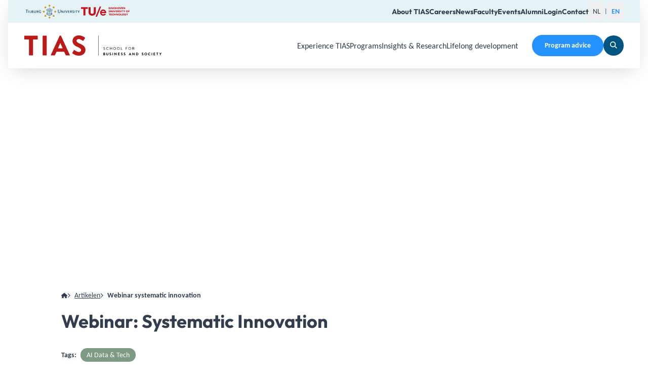

--- FILE ---
content_type: text/html;charset=utf-8
request_url: https://www.tias.edu/en/artikelen/webinar-systematic-innovation
body_size: 74101
content:
<!DOCTYPE html><html  lang="en"><head><meta charset="utf-8">
<meta name="viewport" content="width=device-width,initial-scale=1.0">
<title>Webinar: Systematic Innovation | TIAS Business School</title>
<style>*,:after,:before{--tw-border-spacing-x:0;--tw-border-spacing-y:0;--tw-translate-x:0;--tw-translate-y:0;--tw-rotate:0;--tw-skew-x:0;--tw-skew-y:0;--tw-scale-x:1;--tw-scale-y:1;--tw-pan-x: ;--tw-pan-y: ;--tw-pinch-zoom: ;--tw-scroll-snap-strictness:proximity;--tw-gradient-from-position: ;--tw-gradient-via-position: ;--tw-gradient-to-position: ;--tw-ordinal: ;--tw-slashed-zero: ;--tw-numeric-figure: ;--tw-numeric-spacing: ;--tw-numeric-fraction: ;--tw-ring-inset: ;--tw-ring-offset-width:0px;--tw-ring-offset-color:#fff;--tw-ring-color:rgba(59,130,246,.5);--tw-ring-offset-shadow:0 0 #0000;--tw-ring-shadow:0 0 #0000;--tw-shadow:0 0 #0000;--tw-shadow-colored:0 0 #0000;--tw-blur: ;--tw-brightness: ;--tw-contrast: ;--tw-grayscale: ;--tw-hue-rotate: ;--tw-invert: ;--tw-saturate: ;--tw-sepia: ;--tw-drop-shadow: ;--tw-backdrop-blur: ;--tw-backdrop-brightness: ;--tw-backdrop-contrast: ;--tw-backdrop-grayscale: ;--tw-backdrop-hue-rotate: ;--tw-backdrop-invert: ;--tw-backdrop-opacity: ;--tw-backdrop-saturate: ;--tw-backdrop-sepia: ;--tw-contain-size: ;--tw-contain-layout: ;--tw-contain-paint: ;--tw-contain-style: }::backdrop{--tw-border-spacing-x:0;--tw-border-spacing-y:0;--tw-translate-x:0;--tw-translate-y:0;--tw-rotate:0;--tw-skew-x:0;--tw-skew-y:0;--tw-scale-x:1;--tw-scale-y:1;--tw-pan-x: ;--tw-pan-y: ;--tw-pinch-zoom: ;--tw-scroll-snap-strictness:proximity;--tw-gradient-from-position: ;--tw-gradient-via-position: ;--tw-gradient-to-position: ;--tw-ordinal: ;--tw-slashed-zero: ;--tw-numeric-figure: ;--tw-numeric-spacing: ;--tw-numeric-fraction: ;--tw-ring-inset: ;--tw-ring-offset-width:0px;--tw-ring-offset-color:#fff;--tw-ring-color:rgba(59,130,246,.5);--tw-ring-offset-shadow:0 0 #0000;--tw-ring-shadow:0 0 #0000;--tw-shadow:0 0 #0000;--tw-shadow-colored:0 0 #0000;--tw-blur: ;--tw-brightness: ;--tw-contrast: ;--tw-grayscale: ;--tw-hue-rotate: ;--tw-invert: ;--tw-saturate: ;--tw-sepia: ;--tw-drop-shadow: ;--tw-backdrop-blur: ;--tw-backdrop-brightness: ;--tw-backdrop-contrast: ;--tw-backdrop-grayscale: ;--tw-backdrop-hue-rotate: ;--tw-backdrop-invert: ;--tw-backdrop-opacity: ;--tw-backdrop-saturate: ;--tw-backdrop-sepia: ;--tw-contain-size: ;--tw-contain-layout: ;--tw-contain-paint: ;--tw-contain-style: }/*! tailwindcss v3.4.17 | MIT License | https://tailwindcss.com*/*,:after,:before{border-color:rgb(var(--color-gray-200)/1);border-style:solid;border-width:0;box-sizing:border-box}:after,:before{--tw-content:""}:host,html{line-height:1.5;-webkit-text-size-adjust:100%;font-family:ui-sans-serif,system-ui,sans-serif,Apple Color Emoji,Segoe UI Emoji,Segoe UI Symbol,Noto Color Emoji;font-feature-settings:normal;font-variation-settings:normal;-moz-tab-size:4;-o-tab-size:4;tab-size:4;-webkit-tap-highlight-color:transparent}body{line-height:inherit;margin:0}hr{border-top-width:1px;color:inherit;height:0}abbr:where([title]){-webkit-text-decoration:underline dotted;text-decoration:underline dotted}h1,h2,h3,h4,h5,h6{font-size:inherit;font-weight:inherit}a{color:inherit;text-decoration:inherit}b,strong{font-weight:bolder}code,kbd,pre,samp{font-family:ui-monospace,SFMono-Regular,Menlo,Monaco,Consolas,Liberation Mono,Courier New,monospace;font-feature-settings:normal;font-size:1em;font-variation-settings:normal}small{font-size:80%}sub,sup{font-size:75%;line-height:0;position:relative;vertical-align:baseline}sub{bottom:-.25em}sup{top:-.5em}table{border-collapse:collapse;border-color:inherit;text-indent:0}button,input,optgroup,select,textarea{color:inherit;font-family:inherit;font-feature-settings:inherit;font-size:100%;font-variation-settings:inherit;font-weight:inherit;letter-spacing:inherit;line-height:inherit;margin:0;padding:0}button,select{text-transform:none}button,input:where([type=button]),input:where([type=reset]),input:where([type=submit]){-webkit-appearance:button;background-color:transparent;background-image:none}:-moz-focusring{outline:auto}:-moz-ui-invalid{box-shadow:none}progress{vertical-align:baseline}::-webkit-inner-spin-button,::-webkit-outer-spin-button{height:auto}[type=search]{-webkit-appearance:textfield;outline-offset:-2px}::-webkit-search-decoration{-webkit-appearance:none}::-webkit-file-upload-button{-webkit-appearance:button;font:inherit}summary{display:list-item}blockquote,dd,dl,figure,h1,h2,h3,h4,h5,h6,hr,p,pre{margin:0}fieldset{margin:0}fieldset,legend{padding:0}menu,ol,ul{list-style:none;margin:0;padding:0}dialog{padding:0}textarea{resize:vertical}input::-moz-placeholder,textarea::-moz-placeholder{color:rgb(var(--color-gray-400)/1);opacity:1}input::placeholder,textarea::placeholder{color:rgb(var(--color-gray-400)/1);opacity:1}[role=button],button{cursor:pointer}:disabled{cursor:default}audio,canvas,embed,iframe,img,object,svg,video{display:block;vertical-align:middle}img,video{height:auto;max-width:100%}[hidden]:where(:not([hidden=until-found])){display:none}html{color:rgb(var(--color-text)/<alpha-value>)}body{font-size:1rem;line-height:150%}@media (min-width:768px){body{font-size:1.125rem}}@media (min-width:1536px){body{font-size:1.125rem}}@media (min-width:1920px){body{line-height:160%}}.h1,h1{font-family:Outfit,sans-serif;font-size:2.25rem;font-weight:700;line-height:120%}@media (min-width:768px){.h1,h1{font-size:2.75rem}}@media (min-width:1536px){.h1,h1{font-size:3.25rem}}@media (min-width:1920px){.h1,h1{font-size:3.875rem}}.h2,h2{font-family:Outfit,sans-serif;font-size:2rem;font-weight:700;line-height:120%}@media (min-width:768px){.h2,h2{font-size:2.25rem}}@media (min-width:1536px){.h2,h2{font-size:2.75rem}}@media (min-width:1920px){.h2,h2{font-size:3.5rem}}.h3,h3{font-family:Outfit,sans-serif;font-size:1.75rem;font-weight:700;line-height:120%}@media (min-width:768px){.h3,h3{font-size:2rem}}@media (min-width:1536px){.h3,h3{font-size:2.5rem}}@media (min-width:1920px){.h3,h3{font-size:3rem}}.h4,h4{font-family:Outfit,sans-serif;font-size:1.5rem;font-weight:700;line-height:120%}@media (min-width:768px){.h4,h4{font-size:1.75rem}}@media (min-width:1536px){.h4,h4{font-size:2rem}}@media (min-width:1920px){.h4,h4{font-size:2.5rem}}.h5,h5{font-family:Outfit,sans-serif;font-size:1.25rem;font-weight:700;line-height:120%}@media (min-width:768px){.h5,h5{font-size:1.5rem}}@media (min-width:1536px){.h5,h5{font-size:1.75rem}}@media (min-width:1920px){.h5,h5{font-size:2rem}}.h6,h6{font-family:Outfit,sans-serif;font-size:1rem;font-weight:700;line-height:120%}@media (min-width:768px){.h6,h6{font-size:1.125rem}}@media (min-width:1536px){.h6,h6{font-size:1.125rem}}@media (min-width:1920px){.h6,h6{font-size:1.25rem}}.subheading3{font-family:Outfit,sans-serif;font-size:1rem;line-height:130%}@media (min-width:768px){.subheading3{font-size:1.25rem}}@media (min-width:1536px){.subheading3{font-size:1.5rem}}@media (min-width:1920px){.subheading3{font-size:1.75rem}}a{text-decoration:underline}a:hover{text-decoration:none}:root{--color-black:0 0 0;--color-white:255 255 255;--color-text:50 61 79;--color-primary-500:186 27 25;--color-secondary-100:245 250 251;--color-secondary-200:229 243 246;--color-secondary-500:37 146 255;--color-tertiary-500:0 86 129;--color-tertiary-600:50 61 79;--color-quaternary-500:125 155 130;--color-quinary-100:249 245 242;--color-quinary-200:239 235 229;--color-gray-500:152 157 166;--color-primary:var(--color-primary-500);--color-secondary:var(--color-secondary-500);--color-tertiary:var(--color-tertiary-500);--color-quaternary:var(--color-quaternary-500);--color-quinary:var(--color-quinary-100);--color-warning:255 149 51;--color-error:255 64 87;--color-success:81 235 161}html{-webkit-tap-highlight-color:transparent}body{font-family:Carlito,sans-serif;--tw-text-opacity:1;color:rgb(var(--color-text)/var(--tw-text-opacity,1))}.app,body.is-locked{overflow:hidden}.app{display:flex;flex-direction:column;min-height:100vh}:root{--fk-font-family:unset;--fk-font-family-input:unset;--fk-font-family-label:unset;--fk-font-family-legend:unset;--fk-font-family-option:unset;--fk-font-family-help:unset;--fk-font-family-message:unset;--fk-font-weight:unset;--fk-font-weight-input:unset;--fk-font-weight-label:unset;--fk-font-weight-legend:unset;--fk-font-weight-help:unset;--fk-font-weight-option:unset;--fk-font-weight-message:unset;--fk-color-border-focus:unset;--fk-bg-button:unset;--fk-bg-submit:unset}@font-face{font-display:swap;font-family:Outfit;font-style:normal;font-weight:100;src:url(/assets/fonts/outfit/outfit-thin.woff2) format("woff2"),url(/assets/fonts/outfit/outfit-thin.woff) format("woff")}@font-face{font-display:swap;font-family:Outfit;font-style:normal;font-weight:200;src:url(/assets/fonts/outfit/outfit-extralight.woff2) format("woff2"),url(/assets/fonts/outfit/outfit-extralight.woff) format("woff")}@font-face{font-display:swap;font-family:Outfit;font-style:normal;font-weight:300;src:url(/assets/fonts/outfit/outfit-light.woff2) format("woff2"),url(/assets/fonts/outfit/outfit-light.woff) format("woff")}@font-face{font-display:swap;font-family:Outfit;font-style:normal;font-weight:400;src:url(/assets/fonts/outfit/outfit-regular.woff2) format("woff2"),url(/assets/fonts/outfit/outfit-regular.woff) format("woff")}@font-face{font-display:swap;font-family:Outfit;font-style:normal;font-weight:500;src:url(/assets/fonts/outfit/outfit-medium.woff2) format("woff2"),url(/assets/fonts/outfit/outfit-medium.woff) format("woff")}@font-face{font-display:swap;font-family:Outfit;font-style:normal;font-weight:600;src:url(/assets/fonts/outfit/outfit-semibold.woff2) format("woff2"),url(/assets/fonts/outfit/outfit-semibold.woff) format("woff")}@font-face{font-display:swap;font-family:Outfit;font-style:normal;font-weight:700;src:url(/assets/fonts/outfit/outfit-bold.woff2) format("woff2"),url(/assets/fonts/outfit/outfit-bold.woff) format("woff")}@font-face{font-display:swap;font-family:Outfit;font-style:normal;font-weight:800;src:url(/assets/fonts/outfit/outfit-extrabold.woff2) format("woff2"),url(/assets/fonts/outfit/outfit-extrabold.woff) format("woff")}@font-face{font-display:swap;font-family:Outfit;font-style:normal;font-weight:900;src:url(/assets/fonts/outfit/outfit-black.woff2) format("woff2"),url(/assets/fonts/outfit/outfit-black.woff) format("woff")}@font-face{font-display:swap;font-family:Carlito;font-style:normal;font-weight:400;src:url(/assets/fonts/carlito/carlito-v3-latin-regular.woff2) format("woff2"),url(/assets/fonts/carlito/carlito-v3-latin-regular.woff) format("woff")}@font-face{font-display:swap;font-family:Carlito;font-style:italic;font-weight:400;src:url(/assets/fonts/carlito/carlito-v3-latin-italic.woff2) format("woff2"),url(/assets/fonts/carlito/carlito-v3-latin-italic.woff) format("woff")}@font-face{font-display:swap;font-family:Carlito;font-style:normal;font-weight:700;src:url(/assets/fonts/carlito/carlito-v3-latin-700.woff2) format("woff2"),url(/assets/fonts/carlito/carlito-v3-latin-700.woff) format("woff")}@font-face{font-display:swap;font-family:Carlito;font-style:italic;font-weight:700;src:url(/assets/fonts/carlito/carlito-v3-latin-700italic.woff2) format("woff2"),url(/assets/fonts/carlito/carlito-v3-latin-700italic.woff) format("woff")}.container{width:100%}@media (min-width:640px){.container{max-width:640px}}@media (min-width:768px){.container{max-width:768px}}@media (min-width:1024px){.container{max-width:1024px}}@media (min-width:1280px){.container{max-width:1280px}}@media (min-width:1536px){.container{max-width:1536px}}@media (min-width:1920px){.container{max-width:1920px}}.prose{color:var(--tw-prose-body);max-width:65ch}.prose :where(p):not(:where([class~=not-prose],[class~=not-prose] *)){margin-bottom:1.25em;margin-top:1.25em}.prose :where([class~=lead]):not(:where([class~=not-prose],[class~=not-prose] *)){color:var(--tw-prose-lead);font-size:1.25em;line-height:1.6;margin-bottom:1.2em;margin-top:1.2em}.prose :where(a):not(:where([class~=not-prose],[class~=not-prose] *)){color:var(--tw-prose-links);font-weight:500;text-decoration:underline}.prose :where(strong):not(:where([class~=not-prose],[class~=not-prose] *)){color:var(--tw-prose-bold);font-weight:600}.prose :where(a strong):not(:where([class~=not-prose],[class~=not-prose] *)){color:inherit}.prose :where(blockquote strong):not(:where([class~=not-prose],[class~=not-prose] *)){color:inherit}.prose :where(thead th strong):not(:where([class~=not-prose],[class~=not-prose] *)){color:inherit}.prose :where(ol):not(:where([class~=not-prose],[class~=not-prose] *)){list-style-type:decimal;margin-bottom:1.25em;margin-top:1.25em;padding-inline-start:1.625em}.prose :where(ol[type=A]):not(:where([class~=not-prose],[class~=not-prose] *)){list-style-type:upper-alpha}.prose :where(ol[type=a]):not(:where([class~=not-prose],[class~=not-prose] *)){list-style-type:lower-alpha}.prose :where(ol[type=A s]):not(:where([class~=not-prose],[class~=not-prose] *)){list-style-type:upper-alpha}.prose :where(ol[type=a s]):not(:where([class~=not-prose],[class~=not-prose] *)){list-style-type:lower-alpha}.prose :where(ol[type=I]):not(:where([class~=not-prose],[class~=not-prose] *)){list-style-type:upper-roman}.prose :where(ol[type=i]):not(:where([class~=not-prose],[class~=not-prose] *)){list-style-type:lower-roman}.prose :where(ol[type=I s]):not(:where([class~=not-prose],[class~=not-prose] *)){list-style-type:upper-roman}.prose :where(ol[type=i s]):not(:where([class~=not-prose],[class~=not-prose] *)){list-style-type:lower-roman}.prose :where(ol[type="1"]):not(:where([class~=not-prose],[class~=not-prose] *)){list-style-type:decimal}.prose :where(ul):not(:where([class~=not-prose],[class~=not-prose] *)){list-style-type:disc;margin-bottom:1.25em;margin-top:1.25em;padding-inline-start:1.625em}.prose :where(ol>li):not(:where([class~=not-prose],[class~=not-prose] *))::marker{color:var(--tw-prose-counters);font-weight:400}.prose :where(ul>li):not(:where([class~=not-prose],[class~=not-prose] *))::marker{color:var(--tw-prose-bullets)}.prose :where(dt):not(:where([class~=not-prose],[class~=not-prose] *)){color:var(--tw-prose-headings);font-weight:600;margin-top:1.25em}.prose :where(hr):not(:where([class~=not-prose],[class~=not-prose] *)){border-color:var(--tw-prose-hr);border-top-width:1px;margin-bottom:3em;margin-top:3em}.prose :where(blockquote):not(:where([class~=not-prose],[class~=not-prose] *)){border-inline-start-color:var(--tw-prose-quote-borders);border-inline-start-width:.25rem;color:var(--tw-prose-quotes);font-style:italic;font-weight:500;margin-bottom:1.6em;margin-top:1.6em;padding-inline-start:1em;quotes:"“""”""‘""’"}.prose :where(blockquote p:first-of-type):not(:where([class~=not-prose],[class~=not-prose] *)):before{content:open-quote}.prose :where(blockquote p:last-of-type):not(:where([class~=not-prose],[class~=not-prose] *)):after{content:close-quote}.prose :where(h1):not(:where([class~=not-prose],[class~=not-prose] *)){color:var(--tw-prose-headings);font-size:2.25em;font-weight:800;line-height:1.1111111;margin-bottom:.8888889em;margin-top:0}.prose :where(h1 strong):not(:where([class~=not-prose],[class~=not-prose] *)){color:inherit;font-weight:900}.prose :where(h2):not(:where([class~=not-prose],[class~=not-prose] *)){color:var(--tw-prose-headings);font-size:1.75rem;font-weight:700;line-height:1.3333333;margin-bottom:1em;margin-top:2em}.prose :where(h2 strong):not(:where([class~=not-prose],[class~=not-prose] *)){color:inherit;font-weight:800}.prose :where(h3):not(:where([class~=not-prose],[class~=not-prose] *)){color:var(--tw-prose-headings);font-size:1.25em;font-weight:600;line-height:1.6;margin-bottom:.6em;margin-top:1.6em}.prose :where(h3 strong):not(:where([class~=not-prose],[class~=not-prose] *)){color:inherit;font-weight:700}.prose :where(h4):not(:where([class~=not-prose],[class~=not-prose] *)){color:var(--tw-prose-headings);font-weight:600;line-height:1.5;margin-bottom:.5em;margin-top:1.5em}.prose :where(h4 strong):not(:where([class~=not-prose],[class~=not-prose] *)){color:inherit;font-weight:700}.prose :where(img):not(:where([class~=not-prose],[class~=not-prose] *)){margin-bottom:2em;margin-top:2em}.prose :where(picture):not(:where([class~=not-prose],[class~=not-prose] *)){display:block;margin-bottom:2em;margin-top:2em}.prose :where(video):not(:where([class~=not-prose],[class~=not-prose] *)){margin-bottom:2em;margin-top:2em}.prose :where(kbd):not(:where([class~=not-prose],[class~=not-prose] *)){border-radius:.3125rem;box-shadow:0 0 0 1px rgb(var(--tw-prose-kbd-shadows)/10%),0 3px rgb(var(--tw-prose-kbd-shadows)/10%);color:var(--tw-prose-kbd);font-family:inherit;font-size:.875em;font-weight:500;padding-inline-end:.375em;padding-bottom:.1875em;padding-top:.1875em;padding-inline-start:.375em}.prose :where(code):not(:where([class~=not-prose],[class~=not-prose] *)){color:var(--tw-prose-code);font-size:.875em;font-weight:600}.prose :where(code):not(:where([class~=not-prose],[class~=not-prose] *)):before{content:"`"}.prose :where(code):not(:where([class~=not-prose],[class~=not-prose] *)):after{content:"`"}.prose :where(a code):not(:where([class~=not-prose],[class~=not-prose] *)){color:inherit}.prose :where(h1 code):not(:where([class~=not-prose],[class~=not-prose] *)){color:inherit}.prose :where(h2 code):not(:where([class~=not-prose],[class~=not-prose] *)){color:inherit;font-size:.875em}.prose :where(h3 code):not(:where([class~=not-prose],[class~=not-prose] *)){color:inherit;font-size:.9em}.prose :where(h4 code):not(:where([class~=not-prose],[class~=not-prose] *)){color:inherit}.prose :where(blockquote code):not(:where([class~=not-prose],[class~=not-prose] *)){color:inherit}.prose :where(thead th code):not(:where([class~=not-prose],[class~=not-prose] *)){color:inherit}.prose :where(pre):not(:where([class~=not-prose],[class~=not-prose] *)){background-color:var(--tw-prose-pre-bg);border-radius:.375rem;color:var(--tw-prose-pre-code);font-size:.875em;font-weight:400;line-height:1.7142857;margin-bottom:1.7142857em;margin-top:1.7142857em;overflow-x:auto;padding-inline-end:1.1428571em;padding-bottom:.8571429em;padding-top:.8571429em;padding-inline-start:1.1428571em}.prose :where(pre code):not(:where([class~=not-prose],[class~=not-prose] *)){background-color:transparent;border-radius:0;border-width:0;color:inherit;font-family:inherit;font-size:inherit;font-weight:inherit;line-height:inherit;padding:0}.prose :where(pre code):not(:where([class~=not-prose],[class~=not-prose] *)):before{content:none}.prose :where(pre code):not(:where([class~=not-prose],[class~=not-prose] *)):after{content:none}.prose :where(table):not(:where([class~=not-prose],[class~=not-prose] *)){font-size:.875em;line-height:1.7142857;margin-bottom:2em;margin-top:2em;table-layout:auto;width:100%}.prose :where(thead):not(:where([class~=not-prose],[class~=not-prose] *)){border-bottom-color:var(--tw-prose-th-borders);border-bottom-width:1px}.prose :where(thead th):not(:where([class~=not-prose],[class~=not-prose] *)){color:var(--tw-prose-headings);font-weight:600;padding-inline-end:.5714286em;padding-bottom:.5714286em;padding-inline-start:.5714286em;vertical-align:bottom}.prose :where(tbody tr):not(:where([class~=not-prose],[class~=not-prose] *)){border-bottom-color:var(--tw-prose-td-borders);border-bottom-width:1px}.prose :where(tbody tr:last-child):not(:where([class~=not-prose],[class~=not-prose] *)){border-bottom-width:0}.prose :where(tbody td):not(:where([class~=not-prose],[class~=not-prose] *)){vertical-align:baseline}.prose :where(tfoot):not(:where([class~=not-prose],[class~=not-prose] *)){border-top-color:var(--tw-prose-th-borders);border-top-width:1px}.prose :where(tfoot td):not(:where([class~=not-prose],[class~=not-prose] *)){vertical-align:top}.prose :where(th,td):not(:where([class~=not-prose],[class~=not-prose] *)){text-align:start}.prose :where(figure>*):not(:where([class~=not-prose],[class~=not-prose] *)){margin-bottom:0;margin-top:0}.prose :where(figcaption):not(:where([class~=not-prose],[class~=not-prose] *)){color:var(--tw-prose-captions);font-size:.875em;line-height:1.4285714;margin-top:.8571429em}.prose{--tw-prose-body:rgb(var(--color-text)/<alpha-value>);--tw-prose-headings:rgb(var(--color-text)/<alpha-value>);--tw-prose-lead:rgb(var(--color-text)/<alpha-value>);--tw-prose-links:rgb(var(--color-text)/<alpha-value>);--tw-prose-bold:rgb(var(--color-text)/<alpha-value>);--tw-prose-counters:rgb(var(--color-text)/<alpha-value>);--tw-prose-bullets:rgb(var(--color-text)/<alpha-value>);--tw-prose-hr:rgb(var(--color-text)/<alpha-value>);--tw-prose-quotes:#111827;--tw-prose-quote-borders:#e5e7eb;--tw-prose-captions:#6b7280;--tw-prose-kbd:#111827;--tw-prose-kbd-shadows:17 24 39;--tw-prose-code:#111827;--tw-prose-pre-code:#e5e7eb;--tw-prose-pre-bg:#1f2937;--tw-prose-th-borders:#d1d5db;--tw-prose-td-borders:#e5e7eb;--tw-prose-invert-body:#d1d5db;--tw-prose-invert-headings:#fff;--tw-prose-invert-lead:#9ca3af;--tw-prose-invert-links:#fff;--tw-prose-invert-bold:#fff;--tw-prose-invert-counters:#9ca3af;--tw-prose-invert-bullets:#4b5563;--tw-prose-invert-hr:#374151;--tw-prose-invert-quotes:#f3f4f6;--tw-prose-invert-quote-borders:#374151;--tw-prose-invert-captions:#9ca3af;--tw-prose-invert-kbd:#fff;--tw-prose-invert-kbd-shadows:255 255 255;--tw-prose-invert-code:#fff;--tw-prose-invert-pre-code:#d1d5db;--tw-prose-invert-pre-bg:rgba(0,0,0,.5);--tw-prose-invert-th-borders:#4b5563;--tw-prose-invert-td-borders:#374151;font-size:1rem;line-height:1.75}.prose :where(picture>img):not(:where([class~=not-prose],[class~=not-prose] *)){margin-bottom:0;margin-top:0}.prose :where(li):not(:where([class~=not-prose],[class~=not-prose] *)){margin-bottom:.5em;margin-top:.5em}.prose :where(ol>li):not(:where([class~=not-prose],[class~=not-prose] *)){padding-inline-start:.375em}.prose :where(ul>li):not(:where([class~=not-prose],[class~=not-prose] *)){padding-inline-start:.375em}.prose :where(.prose>ul>li p):not(:where([class~=not-prose],[class~=not-prose] *)){margin-bottom:.75em;margin-top:.75em}.prose :where(.prose>ul>li>p:first-child):not(:where([class~=not-prose],[class~=not-prose] *)){margin-top:1.25em}.prose :where(.prose>ul>li>p:last-child):not(:where([class~=not-prose],[class~=not-prose] *)){margin-bottom:1.25em}.prose :where(.prose>ol>li>p:first-child):not(:where([class~=not-prose],[class~=not-prose] *)){margin-top:1.25em}.prose :where(.prose>ol>li>p:last-child):not(:where([class~=not-prose],[class~=not-prose] *)){margin-bottom:1.25em}.prose :where(ul ul,ul ol,ol ul,ol ol):not(:where([class~=not-prose],[class~=not-prose] *)){margin-bottom:.75em;margin-top:.75em}.prose :where(dl):not(:where([class~=not-prose],[class~=not-prose] *)){margin-bottom:1.25em;margin-top:1.25em}.prose :where(dd):not(:where([class~=not-prose],[class~=not-prose] *)){margin-top:.5em;padding-inline-start:1.625em}.prose :where(hr+*):not(:where([class~=not-prose],[class~=not-prose] *)){margin-top:0}.prose :where(h2+*):not(:where([class~=not-prose],[class~=not-prose] *)){margin-top:0}.prose :where(h3+*):not(:where([class~=not-prose],[class~=not-prose] *)){margin-top:0}.prose :where(h4+*):not(:where([class~=not-prose],[class~=not-prose] *)){margin-top:0}.prose :where(thead th:first-child):not(:where([class~=not-prose],[class~=not-prose] *)){padding-inline-start:0}.prose :where(thead th:last-child):not(:where([class~=not-prose],[class~=not-prose] *)){padding-inline-end:0}.prose :where(tbody td,tfoot td):not(:where([class~=not-prose],[class~=not-prose] *)){padding-inline-end:.5714286em;padding-bottom:.5714286em;padding-top:.5714286em;padding-inline-start:.5714286em}.prose :where(tbody td:first-child,tfoot td:first-child):not(:where([class~=not-prose],[class~=not-prose] *)){padding-inline-start:0}.prose :where(tbody td:last-child,tfoot td:last-child):not(:where([class~=not-prose],[class~=not-prose] *)){padding-inline-end:0}.prose :where(figure):not(:where([class~=not-prose],[class~=not-prose] *)){margin-bottom:2em;margin-top:2em}.prose :where(.prose>:first-child):not(:where([class~=not-prose],[class~=not-prose] *)){margin-top:0}.prose :where(.prose>:last-child):not(:where([class~=not-prose],[class~=not-prose] *)){margin-bottom:0}.\!prose-sm{font-size:.875rem!important;line-height:1.7142857!important}.prose-sm{font-size:.875rem;line-height:1.7142857}.\!prose-sm :where(p):not(:where([class~=not-prose],[class~=not-prose] *)){margin-bottom:1.1428571em!important;margin-top:1.1428571em!important}.prose-sm :where(p):not(:where([class~=not-prose],[class~=not-prose] *)){margin-bottom:1.1428571em;margin-top:1.1428571em}.\!prose-sm :where([class~=lead]):not(:where([class~=not-prose],[class~=not-prose] *)){font-size:1.2857143em!important;line-height:1.5555556!important;margin-bottom:.8888889em!important;margin-top:.8888889em!important}.prose-sm :where([class~=lead]):not(:where([class~=not-prose],[class~=not-prose] *)){font-size:1.2857143em;line-height:1.5555556;margin-bottom:.8888889em;margin-top:.8888889em}.\!prose-sm :where(blockquote):not(:where([class~=not-prose],[class~=not-prose] *)){margin-bottom:1.3333333em!important;margin-top:1.3333333em!important;padding-inline-start:1.1111111em!important}.prose-sm :where(blockquote):not(:where([class~=not-prose],[class~=not-prose] *)){margin-bottom:1.3333333em;margin-top:1.3333333em;padding-inline-start:1.1111111em}.\!prose-sm :where(h1):not(:where([class~=not-prose],[class~=not-prose] *)){font-size:2.1428571em!important;line-height:1.2!important;margin-bottom:.8em!important;margin-top:0!important}.prose-sm :where(h1):not(:where([class~=not-prose],[class~=not-prose] *)){font-size:2.1428571em;line-height:1.2;margin-bottom:.8em;margin-top:0}.\!prose-sm :where(h2):not(:where([class~=not-prose],[class~=not-prose] *)){font-size:1.4285714em!important;line-height:1.4!important;margin-bottom:.8em!important;margin-top:1.6em!important}.prose-sm :where(h2):not(:where([class~=not-prose],[class~=not-prose] *)){font-size:1.4285714em;line-height:1.4;margin-bottom:.8em;margin-top:1.6em}.\!prose-sm :where(h3):not(:where([class~=not-prose],[class~=not-prose] *)){font-size:1.2857143em!important;line-height:1.5555556!important;margin-bottom:.4444444em!important;margin-top:1.5555556em!important}.prose-sm :where(h3):not(:where([class~=not-prose],[class~=not-prose] *)){font-size:1.2857143em;line-height:1.5555556;margin-bottom:.4444444em;margin-top:1.5555556em}.\!prose-sm :where(h4):not(:where([class~=not-prose],[class~=not-prose] *)){line-height:1.4285714!important;margin-bottom:.5714286em!important;margin-top:1.4285714em!important}.prose-sm :where(h4):not(:where([class~=not-prose],[class~=not-prose] *)){line-height:1.4285714;margin-bottom:.5714286em;margin-top:1.4285714em}.\!prose-sm :where(img):not(:where([class~=not-prose],[class~=not-prose] *)){margin-bottom:1.7142857em!important;margin-top:1.7142857em!important}.prose-sm :where(img):not(:where([class~=not-prose],[class~=not-prose] *)){margin-bottom:1.7142857em;margin-top:1.7142857em}.\!prose-sm :where(picture):not(:where([class~=not-prose],[class~=not-prose] *)){margin-bottom:1.7142857em!important;margin-top:1.7142857em!important}.prose-sm :where(picture):not(:where([class~=not-prose],[class~=not-prose] *)){margin-bottom:1.7142857em;margin-top:1.7142857em}.\!prose-sm :where(picture>img):not(:where([class~=not-prose],[class~=not-prose] *)){margin-bottom:0!important;margin-top:0!important}.prose-sm :where(picture>img):not(:where([class~=not-prose],[class~=not-prose] *)){margin-bottom:0;margin-top:0}.\!prose-sm :where(video):not(:where([class~=not-prose],[class~=not-prose] *)){margin-bottom:1.7142857em!important;margin-top:1.7142857em!important}.prose-sm :where(video):not(:where([class~=not-prose],[class~=not-prose] *)){margin-bottom:1.7142857em;margin-top:1.7142857em}.\!prose-sm :where(kbd):not(:where([class~=not-prose],[class~=not-prose] *)){border-radius:.3125rem!important;font-size:.8571429em!important;padding-inline-end:.3571429em!important;padding-bottom:.1428571em!important;padding-top:.1428571em!important;padding-inline-start:.3571429em!important}.prose-sm :where(kbd):not(:where([class~=not-prose],[class~=not-prose] *)){border-radius:.3125rem;font-size:.8571429em;padding-inline-end:.3571429em;padding-bottom:.1428571em;padding-top:.1428571em;padding-inline-start:.3571429em}.\!prose-sm :where(code):not(:where([class~=not-prose],[class~=not-prose] *)){font-size:.8571429em!important}.prose-sm :where(code):not(:where([class~=not-prose],[class~=not-prose] *)){font-size:.8571429em}.\!prose-sm :where(h2 code):not(:where([class~=not-prose],[class~=not-prose] *)){font-size:.9em!important}.prose-sm :where(h2 code):not(:where([class~=not-prose],[class~=not-prose] *)){font-size:.9em}.\!prose-sm :where(h3 code):not(:where([class~=not-prose],[class~=not-prose] *)){font-size:.8888889em!important}.prose-sm :where(h3 code):not(:where([class~=not-prose],[class~=not-prose] *)){font-size:.8888889em}.\!prose-sm :where(pre):not(:where([class~=not-prose],[class~=not-prose] *)){border-radius:.25rem!important;font-size:.8571429em!important;line-height:1.6666667!important;margin-bottom:1.6666667em!important;margin-top:1.6666667em!important;padding-inline-end:1em!important;padding-bottom:.6666667em!important;padding-top:.6666667em!important;padding-inline-start:1em!important}.prose-sm :where(pre):not(:where([class~=not-prose],[class~=not-prose] *)){border-radius:.25rem;font-size:.8571429em;line-height:1.6666667;margin-bottom:1.6666667em;margin-top:1.6666667em;padding-inline-end:1em;padding-bottom:.6666667em;padding-top:.6666667em;padding-inline-start:1em}.\!prose-sm :where(ol):not(:where([class~=not-prose],[class~=not-prose] *)){margin-bottom:1.1428571em!important;margin-top:1.1428571em!important;padding-inline-start:1.5714286em!important}.prose-sm :where(ol):not(:where([class~=not-prose],[class~=not-prose] *)){margin-bottom:1.1428571em;margin-top:1.1428571em;padding-inline-start:1.5714286em}.\!prose-sm :where(ul):not(:where([class~=not-prose],[class~=not-prose] *)){margin-bottom:1.1428571em!important;margin-top:1.1428571em!important;padding-inline-start:1.5714286em!important}.prose-sm :where(ul):not(:where([class~=not-prose],[class~=not-prose] *)){margin-bottom:1.1428571em;margin-top:1.1428571em;padding-inline-start:1.5714286em}.\!prose-sm :where(li):not(:where([class~=not-prose],[class~=not-prose] *)){margin-bottom:.2857143em!important;margin-top:.2857143em!important}.prose-sm :where(li):not(:where([class~=not-prose],[class~=not-prose] *)){margin-bottom:.2857143em;margin-top:.2857143em}.\!prose-sm :where(ol>li):not(:where([class~=not-prose],[class~=not-prose] *)){padding-inline-start:.4285714em!important}.prose-sm :where(ol>li):not(:where([class~=not-prose],[class~=not-prose] *)){padding-inline-start:.4285714em}.\!prose-sm :where(ul>li):not(:where([class~=not-prose],[class~=not-prose] *)){padding-inline-start:.4285714em!important}.prose-sm :where(ul>li):not(:where([class~=not-prose],[class~=not-prose] *)){padding-inline-start:.4285714em}.prose-sm :where(.prose-sm>ul>li p):not(:where([class~=not-prose],[class~=not-prose] *)){margin-bottom:.5714286em;margin-top:.5714286em}.\!prose-sm :where(.\!prose-sm>ul>li p):not(:where([class~=not-prose],[class~=not-prose] *)){margin-bottom:.5714286em!important;margin-top:.5714286em!important}.prose-sm :where(.prose-sm>ul>li>p:first-child):not(:where([class~=not-prose],[class~=not-prose] *)){margin-top:1.1428571em}.\!prose-sm :where(.\!prose-sm>ul>li>p:first-child):not(:where([class~=not-prose],[class~=not-prose] *)){margin-top:1.1428571em!important}.prose-sm :where(.prose-sm>ul>li>p:last-child):not(:where([class~=not-prose],[class~=not-prose] *)){margin-bottom:1.1428571em}.\!prose-sm :where(.\!prose-sm>ul>li>p:last-child):not(:where([class~=not-prose],[class~=not-prose] *)){margin-bottom:1.1428571em!important}.prose-sm :where(.prose-sm>ol>li>p:first-child):not(:where([class~=not-prose],[class~=not-prose] *)){margin-top:1.1428571em}.\!prose-sm :where(.\!prose-sm>ol>li>p:first-child):not(:where([class~=not-prose],[class~=not-prose] *)){margin-top:1.1428571em!important}.prose-sm :where(.prose-sm>ol>li>p:last-child):not(:where([class~=not-prose],[class~=not-prose] *)){margin-bottom:1.1428571em}.\!prose-sm :where(.\!prose-sm>ol>li>p:last-child):not(:where([class~=not-prose],[class~=not-prose] *)){margin-bottom:1.1428571em!important}.\!prose-sm :where(ul ul,ul ol,ol ul,ol ol):not(:where([class~=not-prose],[class~=not-prose] *)){margin-bottom:.5714286em!important;margin-top:.5714286em!important}.prose-sm :where(ul ul,ul ol,ol ul,ol ol):not(:where([class~=not-prose],[class~=not-prose] *)){margin-bottom:.5714286em;margin-top:.5714286em}.\!prose-sm :where(dl):not(:where([class~=not-prose],[class~=not-prose] *)){margin-bottom:1.1428571em!important;margin-top:1.1428571em!important}.prose-sm :where(dl):not(:where([class~=not-prose],[class~=not-prose] *)){margin-bottom:1.1428571em;margin-top:1.1428571em}.\!prose-sm :where(dt):not(:where([class~=not-prose],[class~=not-prose] *)){margin-top:1.1428571em!important}.prose-sm :where(dt):not(:where([class~=not-prose],[class~=not-prose] *)){margin-top:1.1428571em}.\!prose-sm :where(dd):not(:where([class~=not-prose],[class~=not-prose] *)){margin-top:.2857143em!important;padding-inline-start:1.5714286em!important}.prose-sm :where(dd):not(:where([class~=not-prose],[class~=not-prose] *)){margin-top:.2857143em;padding-inline-start:1.5714286em}.\!prose-sm :where(hr):not(:where([class~=not-prose],[class~=not-prose] *)){margin-bottom:2.8571429em!important;margin-top:2.8571429em!important}.prose-sm :where(hr):not(:where([class~=not-prose],[class~=not-prose] *)){margin-bottom:2.8571429em;margin-top:2.8571429em}.\!prose-sm :where(hr+*):not(:where([class~=not-prose],[class~=not-prose] *)){margin-top:0!important}.prose-sm :where(hr+*):not(:where([class~=not-prose],[class~=not-prose] *)){margin-top:0}.\!prose-sm :where(h2+*):not(:where([class~=not-prose],[class~=not-prose] *)){margin-top:0!important}.prose-sm :where(h2+*):not(:where([class~=not-prose],[class~=not-prose] *)){margin-top:0}.\!prose-sm :where(h3+*):not(:where([class~=not-prose],[class~=not-prose] *)){margin-top:0!important}.prose-sm :where(h3+*):not(:where([class~=not-prose],[class~=not-prose] *)){margin-top:0}.\!prose-sm :where(h4+*):not(:where([class~=not-prose],[class~=not-prose] *)){margin-top:0!important}.prose-sm :where(h4+*):not(:where([class~=not-prose],[class~=not-prose] *)){margin-top:0}.\!prose-sm :where(table):not(:where([class~=not-prose],[class~=not-prose] *)){font-size:.8571429em!important;line-height:1.5!important}.prose-sm :where(table):not(:where([class~=not-prose],[class~=not-prose] *)){font-size:.8571429em;line-height:1.5}.\!prose-sm :where(thead th):not(:where([class~=not-prose],[class~=not-prose] *)){padding-inline-end:1em!important;padding-bottom:.6666667em!important;padding-inline-start:1em!important}.prose-sm :where(thead th):not(:where([class~=not-prose],[class~=not-prose] *)){padding-inline-end:1em;padding-bottom:.6666667em;padding-inline-start:1em}.\!prose-sm :where(thead th:first-child):not(:where([class~=not-prose],[class~=not-prose] *)){padding-inline-start:0!important}.prose-sm :where(thead th:first-child):not(:where([class~=not-prose],[class~=not-prose] *)){padding-inline-start:0}.\!prose-sm :where(thead th:last-child):not(:where([class~=not-prose],[class~=not-prose] *)){padding-inline-end:0!important}.prose-sm :where(thead th:last-child):not(:where([class~=not-prose],[class~=not-prose] *)){padding-inline-end:0}.\!prose-sm :where(tbody td,tfoot td):not(:where([class~=not-prose],[class~=not-prose] *)){padding-inline-end:1em!important;padding-bottom:.6666667em!important;padding-top:.6666667em!important;padding-inline-start:1em!important}.prose-sm :where(tbody td,tfoot td):not(:where([class~=not-prose],[class~=not-prose] *)){padding-inline-end:1em;padding-bottom:.6666667em;padding-top:.6666667em;padding-inline-start:1em}.\!prose-sm :where(tbody td:first-child,tfoot td:first-child):not(:where([class~=not-prose],[class~=not-prose] *)){padding-inline-start:0!important}.prose-sm :where(tbody td:first-child,tfoot td:first-child):not(:where([class~=not-prose],[class~=not-prose] *)){padding-inline-start:0}.\!prose-sm :where(tbody td:last-child,tfoot td:last-child):not(:where([class~=not-prose],[class~=not-prose] *)){padding-inline-end:0!important}.prose-sm :where(tbody td:last-child,tfoot td:last-child):not(:where([class~=not-prose],[class~=not-prose] *)){padding-inline-end:0}.\!prose-sm :where(figure):not(:where([class~=not-prose],[class~=not-prose] *)){margin-bottom:1.7142857em!important;margin-top:1.7142857em!important}.prose-sm :where(figure):not(:where([class~=not-prose],[class~=not-prose] *)){margin-bottom:1.7142857em;margin-top:1.7142857em}.\!prose-sm :where(figure>*):not(:where([class~=not-prose],[class~=not-prose] *)){margin-bottom:0!important;margin-top:0!important}.prose-sm :where(figure>*):not(:where([class~=not-prose],[class~=not-prose] *)){margin-bottom:0;margin-top:0}.\!prose-sm :where(figcaption):not(:where([class~=not-prose],[class~=not-prose] *)){font-size:.8571429em!important;line-height:1.3333333!important;margin-top:.6666667em!important}.prose-sm :where(figcaption):not(:where([class~=not-prose],[class~=not-prose] *)){font-size:.8571429em;line-height:1.3333333;margin-top:.6666667em}.prose-sm :where(.prose-sm>:first-child):not(:where([class~=not-prose],[class~=not-prose] *)){margin-top:0}.\!prose-sm :where(.\!prose-sm>:first-child):not(:where([class~=not-prose],[class~=not-prose] *)){margin-top:0!important}.prose-sm :where(.prose-sm>:last-child):not(:where([class~=not-prose],[class~=not-prose] *)){margin-bottom:0}.\!prose-sm :where(.\!prose-sm>:last-child):not(:where([class~=not-prose],[class~=not-prose] *)){margin-bottom:0!important}.prose-lg{font-size:1.125rem;line-height:1.75rem}.prose-lg :where(p):not(:where([class~=not-prose],[class~=not-prose] *)){margin-bottom:1.3333333em;margin-top:1.3333333em}.prose-lg :where([class~=lead]):not(:where([class~=not-prose],[class~=not-prose] *)){font-size:1.2222222em;line-height:1.4545455;margin-bottom:1.0909091em;margin-top:1.0909091em}.prose-lg :where(blockquote):not(:where([class~=not-prose],[class~=not-prose] *)){margin-bottom:1.6666667em;margin-top:1.6666667em;padding-inline-start:1em}.prose-lg :where(h1):not(:where([class~=not-prose],[class~=not-prose] *)){font-size:2.6666667em;line-height:1;margin-bottom:.8333333em;margin-top:0}.prose-lg :where(h2):not(:where([class~=not-prose],[class~=not-prose] *)){font-size:1.6666667em;line-height:1.3333333;margin-bottom:1.0666667em;margin-top:1.8666667em}.prose-lg :where(h3):not(:where([class~=not-prose],[class~=not-prose] *)){font-size:1.3333333em;line-height:1.5;margin-bottom:.6666667em;margin-top:1.6666667em}.prose-lg :where(h4):not(:where([class~=not-prose],[class~=not-prose] *)){line-height:1.5555556;margin-bottom:.4444444em;margin-top:1.7777778em}.prose-lg :where(img):not(:where([class~=not-prose],[class~=not-prose] *)){margin-bottom:1.7777778em;margin-top:1.7777778em}.prose-lg :where(picture):not(:where([class~=not-prose],[class~=not-prose] *)){margin-bottom:1.7777778em;margin-top:1.7777778em}.prose-lg :where(picture>img):not(:where([class~=not-prose],[class~=not-prose] *)){margin-bottom:0;margin-top:0}.prose-lg :where(video):not(:where([class~=not-prose],[class~=not-prose] *)){margin-bottom:1.7777778em;margin-top:1.7777778em}.prose-lg :where(kbd):not(:where([class~=not-prose],[class~=not-prose] *)){border-radius:.3125rem;font-size:.8888889em;padding-inline-end:.4444444em;padding-bottom:.2222222em;padding-top:.2222222em;padding-inline-start:.4444444em}.prose-lg :where(code):not(:where([class~=not-prose],[class~=not-prose] *)){font-size:.8888889em}.prose-lg :where(h2 code):not(:where([class~=not-prose],[class~=not-prose] *)){font-size:.8666667em}.prose-lg :where(h3 code):not(:where([class~=not-prose],[class~=not-prose] *)){font-size:.875em}.prose-lg :where(pre):not(:where([class~=not-prose],[class~=not-prose] *)){border-radius:.375rem;font-size:.8888889em;line-height:1.75;margin-bottom:2em;margin-top:2em;padding-inline-end:1.5em;padding-bottom:1em;padding-top:1em;padding-inline-start:1.5em}.prose-lg :where(ol):not(:where([class~=not-prose],[class~=not-prose] *)){margin-bottom:1.3333333em;margin-top:1.3333333em;padding-inline-start:1.5555556em}.prose-lg :where(ul):not(:where([class~=not-prose],[class~=not-prose] *)){margin-bottom:1.3333333em;margin-top:1.3333333em;padding-inline-start:1.5555556em}.prose-lg :where(li):not(:where([class~=not-prose],[class~=not-prose] *)){margin-bottom:.6666667em;margin-top:.6666667em}.prose-lg :where(ol>li):not(:where([class~=not-prose],[class~=not-prose] *)){margin-bottom:.25rem;margin-top:.25rem;padding-inline-start:.4444444em}.prose-lg :where(ul>li):not(:where([class~=not-prose],[class~=not-prose] *)){margin-bottom:.25rem;margin-top:.25rem;padding-inline-start:.4444444em}.prose-lg :where(.prose-lg>ul>li p):not(:where([class~=not-prose],[class~=not-prose] *)){margin-bottom:.8888889em;margin-top:.8888889em}.prose-lg :where(.prose-lg>ul>li>p:first-child):not(:where([class~=not-prose],[class~=not-prose] *)){margin-top:1.3333333em}.prose-lg :where(.prose-lg>ul>li>p:last-child):not(:where([class~=not-prose],[class~=not-prose] *)){margin-bottom:1.3333333em}.prose-lg :where(.prose-lg>ol>li>p:first-child):not(:where([class~=not-prose],[class~=not-prose] *)){margin-top:1.3333333em}.prose-lg :where(.prose-lg>ol>li>p:last-child):not(:where([class~=not-prose],[class~=not-prose] *)){margin-bottom:1.3333333em}.prose-lg :where(ul ul,ul ol,ol ul,ol ol):not(:where([class~=not-prose],[class~=not-prose] *)){margin-bottom:.8888889em;margin-top:.8888889em}.prose-lg :where(dl):not(:where([class~=not-prose],[class~=not-prose] *)){margin-bottom:1.3333333em;margin-top:1.3333333em}.prose-lg :where(dt):not(:where([class~=not-prose],[class~=not-prose] *)){margin-top:1.3333333em}.prose-lg :where(dd):not(:where([class~=not-prose],[class~=not-prose] *)){margin-top:.6666667em;padding-inline-start:1.5555556em}.prose-lg :where(hr):not(:where([class~=not-prose],[class~=not-prose] *)){margin-bottom:3.1111111em;margin-top:3.1111111em}.prose-lg :where(hr+*):not(:where([class~=not-prose],[class~=not-prose] *)){margin-top:0}.prose-lg :where(h2+*):not(:where([class~=not-prose],[class~=not-prose] *)){margin-top:0}.prose-lg :where(h3+*):not(:where([class~=not-prose],[class~=not-prose] *)){margin-top:0}.prose-lg :where(h4+*):not(:where([class~=not-prose],[class~=not-prose] *)){margin-top:0}.prose-lg :where(table):not(:where([class~=not-prose],[class~=not-prose] *)){font-size:.8888889em;line-height:1.5}.prose-lg :where(thead th):not(:where([class~=not-prose],[class~=not-prose] *)){padding-inline-end:.75em;padding-bottom:.75em;padding-inline-start:.75em}.prose-lg :where(thead th:first-child):not(:where([class~=not-prose],[class~=not-prose] *)){padding-inline-start:0}.prose-lg :where(thead th:last-child):not(:where([class~=not-prose],[class~=not-prose] *)){padding-inline-end:0}.prose-lg :where(tbody td,tfoot td):not(:where([class~=not-prose],[class~=not-prose] *)){padding-inline-end:.75em;padding-bottom:.75em;padding-top:.75em;padding-inline-start:.75em}.prose-lg :where(tbody td:first-child,tfoot td:first-child):not(:where([class~=not-prose],[class~=not-prose] *)){padding-inline-start:0}.prose-lg :where(tbody td:last-child,tfoot td:last-child):not(:where([class~=not-prose],[class~=not-prose] *)){padding-inline-end:0}.prose-lg :where(figure):not(:where([class~=not-prose],[class~=not-prose] *)){margin-bottom:1.7777778em;margin-top:1.7777778em}.prose-lg :where(figure>*):not(:where([class~=not-prose],[class~=not-prose] *)){margin-bottom:0;margin-top:0}.prose-lg :where(figcaption):not(:where([class~=not-prose],[class~=not-prose] *)){font-size:.8888889em;line-height:1.5;margin-top:1em}.prose-lg :where(.prose-lg>:first-child):not(:where([class~=not-prose],[class~=not-prose] *)){margin-top:0}.prose-lg :where(.prose-lg>:last-child):not(:where([class~=not-prose],[class~=not-prose] *)){margin-bottom:0}.prose-white{--tw-prose-body:#fff;--tw-prose-headings:#fff;--tw-prose-lead:#fff;--tw-prose-links:#fff;--tw-prose-bold:#fff;--tw-prose-counters:#fff;--tw-prose-bullets:#fff;--tw-prose-hr:#fff}.\!link,.link{font-size:.875rem;position:relative}.\!link{line-height:normal!important}.link{line-height:normal}.link-primary{border-radius:1.25rem;border-width:1px;--tw-border-opacity:1;border-color:rgb(var(--color-secondary-500)/var(--tw-border-opacity,1));--tw-bg-opacity:1;background-color:rgb(var(--color-secondary-500)/var(--tw-bg-opacity,1));font-weight:600;line-height:1.5rem;padding:.5rem 1.5rem;text-decoration-line:none;transition-duration:.15s;transition-property:color,background-color,border-color,text-decoration-color,fill,stroke;transition-timing-function:cubic-bezier(.4,0,.2,1)}.link-primary,.link-primary:hover{--tw-text-opacity:1;color:rgb(var(--color-white)/var(--tw-text-opacity,1))}.link-primary:hover{background-color:rgb(var(--color-secondary-500)/.75)}.link-primary:disabled{--tw-bg-opacity:1;background-color:rgb(var(--color-gray-500)/var(--tw-bg-opacity,1));--tw-text-opacity:1;color:rgb(var(--color-white)/var(--tw-text-opacity,1))}.link-secondary{border-radius:1.25rem;border-width:1px;--tw-border-opacity:1;border-color:rgb(var(--color-tertiary-500)/var(--tw-border-opacity,1));--tw-bg-opacity:1;background-color:rgb(var(--color-tertiary-500)/var(--tw-bg-opacity,1));font-weight:600;line-height:1.5rem;padding:.5rem 1.5rem;text-decoration-line:none;transition-duration:.15s;transition-property:color,background-color,border-color,text-decoration-color,fill,stroke;transition-timing-function:cubic-bezier(.4,0,.2,1)}.link-secondary,.link-secondary:hover{--tw-text-opacity:1;color:rgb(var(--color-white)/var(--tw-text-opacity,1))}.link-secondary:hover{background-color:rgb(var(--color-tertiary-500)/.75)}.link-secondary:disabled{--tw-bg-opacity:1;background-color:rgb(var(--color-gray-500)/var(--tw-bg-opacity,1));--tw-text-opacity:1;color:rgb(var(--color-white)/var(--tw-text-opacity,1))}.link-tertiary{border-radius:1.25rem;border-width:1px;--tw-border-opacity:1;border-color:rgb(var(--color-quaternary-500)/var(--tw-border-opacity,1));--tw-bg-opacity:1;background-color:rgb(var(--color-quaternary-500)/var(--tw-bg-opacity,1));font-weight:600;line-height:1.5rem;padding:.5rem 1.5rem;text-decoration-line:none;transition-duration:.15s;transition-property:color,background-color,border-color,text-decoration-color,fill,stroke;transition-timing-function:cubic-bezier(.4,0,.2,1)}.link-tertiary,.link-tertiary:hover{--tw-text-opacity:1;color:rgb(var(--color-white)/var(--tw-text-opacity,1))}.link-tertiary:hover{background-color:rgb(var(--color-quaternary-500)/.75)}.link-tertiary:disabled{--tw-bg-opacity:1;background-color:rgb(var(--color-gray-500)/var(--tw-bg-opacity,1));--tw-text-opacity:1;color:rgb(var(--color-white)/var(--tw-text-opacity,1))}.link-small{font-size:.75rem;line-height:1rem;padding:.5rem 1rem}.btn{align-items:center;font-size:.875rem;line-height:normal;position:relative}.btn.is-disabled{pointer-events:none}.btn-primary{border-radius:1.25rem;border-width:1px;--tw-border-opacity:1;border-color:rgb(var(--color-secondary-500)/var(--tw-border-opacity,1));--tw-bg-opacity:1;background-color:rgb(var(--color-secondary-500)/var(--tw-bg-opacity,1));font-weight:600;line-height:1.5rem;padding:.5rem 1.5rem;text-decoration-line:none;transition-duration:.15s;transition-property:color,background-color,border-color,text-decoration-color,fill,stroke;transition-timing-function:cubic-bezier(.4,0,.2,1)}.btn-primary,.btn-primary:hover{--tw-text-opacity:1;color:rgb(var(--color-white)/var(--tw-text-opacity,1))}.btn-primary:hover{background-color:rgb(var(--color-secondary-500)/.75)}.btn-primary:disabled{--tw-bg-opacity:1;background-color:rgb(var(--color-gray-500)/var(--tw-bg-opacity,1));--tw-text-opacity:1;color:rgb(var(--color-white)/var(--tw-text-opacity,1))}.btn-secondary{border-radius:1.25rem;border-width:1px;--tw-border-opacity:1;border-color:rgb(var(--color-tertiary-500)/var(--tw-border-opacity,1));--tw-bg-opacity:1;background-color:rgb(var(--color-tertiary-500)/var(--tw-bg-opacity,1));font-weight:600;line-height:1.5rem;padding:.5rem 1.5rem;text-decoration-line:none;transition-duration:.15s;transition-property:color,background-color,border-color,text-decoration-color,fill,stroke;transition-timing-function:cubic-bezier(.4,0,.2,1)}.btn-secondary,.btn-secondary:hover{--tw-text-opacity:1;color:rgb(var(--color-white)/var(--tw-text-opacity,1))}.btn-secondary:hover{background-color:rgb(var(--color-tertiary-500)/.75)}.btn-secondary:disabled{--tw-bg-opacity:1;background-color:rgb(var(--color-gray-500)/var(--tw-bg-opacity,1));--tw-text-opacity:1;color:rgb(var(--color-white)/var(--tw-text-opacity,1))}.btn-small{font-size:.75rem;line-height:1.5rem;padding:.5rem 1rem}.sr-only{height:1px;margin:-1px;overflow:hidden;padding:0;position:absolute;width:1px;clip:rect(0,0,0,0);border-width:0;white-space:nowrap}.\!pointer-events-none{pointer-events:none!important}.pointer-events-none{pointer-events:none}.visible{visibility:visible}.collapse{visibility:collapse}.static{position:static}.\!fixed{position:fixed!important}.fixed{position:fixed}.absolute{position:absolute}.relative{position:relative}.sticky{position:sticky}.inset-0{top:0;right:0;bottom:0;left:0}.inset-y-0{bottom:0;top:0}.-bottom-1{bottom:-.25rem}.-bottom-4{bottom:-1rem}.bottom-0{bottom:0}.bottom-4{bottom:1rem}.bottom-full{bottom:100%}.left-0{left:0}.left-1\/2{left:50%}.left-10{left:2.5rem}.left-2{left:.5rem}.left-3{left:.75rem}.left-4{left:1rem}.left-\[0\.5em\]{left:.5em}.left-\[6px\]{left:6px}.left-full{left:100%}.left-px{left:1px}.right-0{right:0}.right-11{right:2.75rem}.right-13{right:3.25rem}.right-2{right:.5rem}.right-4{right:1rem}.right-8{right:2rem}.top-0{top:0}.top-1\/2{top:50%}.top-12{top:3rem}.top-2{top:.5rem}.top-36{top:9rem}.top-\[-3px\]{top:-3px}.top-\[6px\]{top:6px}.top-\[82px\]{top:82px}.top-\[calc\(100\%\+0\.5em\)\],.top-\[calc\(100\%_\+_0\.5em\)\]{top:calc(100% + .5em)}.top-auto{top:auto}.top-full{top:100%}.-z-50{z-index:-50}.z-0{z-index:0}.z-10{z-index:10}.z-20{z-index:20}.z-30{z-index:30}.z-50{z-index:50}.z-\[-1\]{z-index:-1}.z-\[1001\]{z-index:1001}.z-\[1002\]{z-index:1002}.z-\[1\]{z-index:1}.z-\[51\]{z-index:51}.z-\[60\]{z-index:60}.z-\[70\]{z-index:70}.z-\[99\]{z-index:99}.z-auto{z-index:auto}.order-1{order:1}.order-2{order:2}.order-3{order:3}.col-span-1{grid-column:span 1/span 1}.col-span-10{grid-column:span 10/span 10}.col-span-11{grid-column:span 11/span 11}.col-span-12{grid-column:span 12/span 12}.col-span-2{grid-column:span 2/span 2}.col-span-3{grid-column:span 3/span 3}.col-span-4{grid-column:span 4/span 4}.col-span-8{grid-column:span 8/span 8}.col-span-9{grid-column:span 9/span 9}.col-start-1{grid-column-start:1}.col-start-2{grid-column-start:2}.col-start-3{grid-column-start:3}.col-end-1{grid-column-end:1}.col-end-12{grid-column-end:12}.col-end-2{grid-column-end:2}.col-end-3{grid-column-end:3}.m-0{margin:0}.m-1{margin:.25rem}.m-1\.5{margin:.375rem}.m-\[0\.16em\]{margin:.16em}.m-auto{margin:auto}.-mx-1{margin-left:-.25rem;margin-right:-.25rem}.mx-0\.5{margin-left:.125rem;margin-right:.125rem}.mx-1{margin-left:.25rem;margin-right:.25rem}.mx-2{margin-left:.5rem;margin-right:.5rem}.mx-3{margin-left:.75rem;margin-right:.75rem}.mx-auto{margin-left:auto;margin-right:auto}.my-1\.5{margin-bottom:.375rem;margin-top:.375rem}.my-10{margin-bottom:2.5rem;margin-top:2.5rem}.my-2{margin-bottom:.5rem;margin-top:.5rem}.my-2\.5{margin-bottom:.625rem;margin-top:.625rem}.my-7{margin-bottom:1.75rem;margin-top:1.75rem}.my-8{margin-bottom:2rem;margin-top:2rem}.my-auto{margin-bottom:auto;margin-top:auto}.\!mb-0{margin-bottom:0!important}.\!ml-0{margin-left:0!important}.\!ml-2{margin-left:.5rem!important}.\!mr-0{margin-right:0!important}.\!mr-2{margin-right:.5rem!important}.-mb-1{margin-bottom:-.25rem}.-mb-2{margin-bottom:-.5rem}.-mb-px{margin-bottom:-1px}.-ml-1{margin-left:-.25rem}.-ml-2{margin-left:-.5rem}.-ml-3\.5{margin-left:-.875rem}.-mr-1{margin-right:-.25rem}.-mt-0\.5{margin-top:-.125rem}.-mt-1{margin-top:-.25rem}.-mt-1\.5{margin-top:-.375rem}.-mt-11{margin-top:-2.75rem}.-mt-20{margin-top:-5rem}.-mt-\[184px\]{margin-top:-184px}.-mt-px{margin-top:-1px}.mb-0{margin-bottom:0}.mb-1{margin-bottom:.25rem}.mb-1\.5{margin-bottom:.375rem}.mb-10{margin-bottom:2.5rem}.mb-11{margin-bottom:2.75rem}.mb-12{margin-bottom:3rem}.mb-14{margin-bottom:3.5rem}.mb-16{margin-bottom:4rem}.mb-2{margin-bottom:.5rem}.mb-2\.5{margin-bottom:.625rem}.mb-3{margin-bottom:.75rem}.mb-3\.5{margin-bottom:.875rem}.mb-4{margin-bottom:1rem}.mb-5{margin-bottom:1.25rem}.mb-6{margin-bottom:1.5rem}.mb-7{margin-bottom:1.75rem}.mb-8{margin-bottom:2rem}.ml-0{margin-left:0}.ml-1{margin-left:.25rem}.ml-10{margin-left:2.5rem}.ml-2{margin-left:.5rem}.ml-2\.5{margin-left:.625rem}.ml-3{margin-left:.75rem}.ml-\[1\.5em\]{margin-left:1.5em}.ml-\[min\(2em\,1\.7rem\)\]{margin-left:min(2em,1.7rem)}.ml-auto{margin-left:auto}.mr-0{margin-right:0}.mr-1{margin-right:.25rem}.mr-1\.5{margin-right:.375rem}.mr-10{margin-right:2.5rem}.mr-2{margin-right:.5rem}.mr-3{margin-right:.75rem}.mr-4{margin-right:1rem}.mr-8{margin-right:2rem}.mr-auto{margin-right:auto}.mt-0{margin-top:0}.mt-0\.5{margin-top:.125rem}.mt-1{margin-top:.25rem}.mt-1\.5{margin-top:.375rem}.mt-10{margin-top:2.5rem}.mt-11{margin-top:2.75rem}.mt-15{margin-top:3.75rem}.mt-16{margin-top:4rem}.mt-2{margin-top:.5rem}.mt-2\.5{margin-top:.625rem}.mt-20{margin-top:5rem}.mt-28{margin-top:7rem}.mt-4{margin-top:1rem}.mt-5{margin-top:1.25rem}.mt-6{margin-top:1.5rem}.mt-8{margin-top:2rem}.mt-auto{margin-top:auto}.box-content{box-sizing:content-box}.line-clamp-1{-webkit-line-clamp:1}.line-clamp-1,.line-clamp-2{display:-webkit-box;overflow:hidden;-webkit-box-orient:vertical}.line-clamp-2{-webkit-line-clamp:2}.line-clamp-3{-webkit-line-clamp:3}.line-clamp-3,.line-clamp-4{display:-webkit-box;overflow:hidden;-webkit-box-orient:vertical}.line-clamp-4{-webkit-line-clamp:4}.line-clamp-5{-webkit-line-clamp:5}.line-clamp-5,.line-clamp-6{display:-webkit-box;overflow:hidden;-webkit-box-orient:vertical}.line-clamp-6{-webkit-line-clamp:6}.block{display:block}.inline-block{display:inline-block}.inline{display:inline}.\!flex{display:flex!important}.flex{display:flex}.\!inline-flex{display:inline-flex!important}.inline-flex{display:inline-flex}.table{display:table}.grid{display:grid}.contents{display:contents}.hidden{display:none}.aspect-4\/3{aspect-ratio:4/3}.aspect-\[1\/1\]{aspect-ratio:1/1}.aspect-\[2\/1\]{aspect-ratio:2/1}.aspect-\[3\/1\]{aspect-ratio:3/1}.aspect-\[4\/5\]{aspect-ratio:4/5}.aspect-square{aspect-ratio:1/1}.aspect-video{aspect-ratio:16/9}.size-10{height:2.5rem;width:2.5rem}.size-11{height:2.75rem;width:2.75rem}.size-2{height:.5rem;width:.5rem}.size-3{height:.75rem;width:.75rem}.size-3\.5{height:.875rem;width:.875rem}.size-4{height:1rem;width:1rem}.size-5{height:1.25rem;width:1.25rem}.size-6{height:1.5rem;width:1.5rem}.size-7{height:1.75rem;width:1.75rem}.size-8{height:2rem;width:2rem}.size-9{height:2.25rem;width:2.25rem}.size-\[6px\]{height:6px;width:6px}.\!h-auto{height:auto!important}.h-0{height:0}.h-0\.5{height:.125rem}.h-1{height:.25rem}.h-1\.5{height:.375rem}.h-1\/2{height:50%}.h-11{height:2.75rem}.h-12{height:3rem}.h-14{height:3.5rem}.h-16{height:4rem}.h-2\.5{height:.625rem}.h-24{height:6rem}.h-28{height:7rem}.h-3\/4{height:75%}.h-3\/6{height:50%}.h-32{height:8rem}.h-36{height:9rem}.h-4{height:1rem}.h-48{height:12rem}.h-5{height:1.25rem}.h-52{height:13rem}.h-56{height:14rem}.h-6{height:1.5rem}.h-7{height:1.75rem}.h-8{height:2rem}.h-\[1\.5em\]{height:1.5em}.h-\[1\.5rem\]{height:1.5rem}.h-\[10px\]{height:10px}.h-\[120px\]{height:120px}.h-\[140px\]{height:140px}.h-\[144px\]{height:144px}.h-\[160px\]{height:160px}.h-\[1em\]{height:1em}.h-\[2\.25em\]{height:2.25em}.h-\[250px\]{height:250px}.h-\[30px\]{height:30px}.h-\[350px\]{height:350px}.h-\[3px\]{height:3px}.h-\[415px\]{height:415px}.h-\[500px\]{height:500px}.h-\[630px\]{height:630px}.h-\[668px\]{height:668px}.h-\[90px\]{height:90px}.h-\[calc\(100\%-12px\)\]{height:calc(100% - 12px)}.h-\[calc\(100\%-2px\)\]{height:calc(100% - 2px)}.h-\[calc\(100\%-80px\)\]{height:calc(100% - 80px)}.h-auto{height:auto}.h-fit{height:-moz-fit-content;height:fit-content}.h-full{height:100%}.h-px{height:1px}.max-h-0{max-height:0}.max-h-16{max-height:4rem}.max-h-20{max-height:5rem}.max-h-36{max-height:9rem}.max-h-80{max-height:20rem}.max-h-\[1000px\]{max-height:1000px}.max-h-\[150px\]{max-height:150px}.max-h-\[200px\]{max-height:200px}.max-h-\[700px\]{max-height:700px}.max-h-\[90px\]{max-height:90px}.max-h-none{max-height:none}.min-h-0{min-height:0}.min-h-10{min-height:2.5rem}.min-h-11{min-height:2.75rem}.min-h-52{min-height:13rem}.min-h-80{min-height:20rem}.min-h-96{min-height:24rem}.min-h-\[1\.5em\]{min-height:1.5em}.min-h-\[180px\]{min-height:180px}.min-h-\[195px\]{min-height:195px}.min-h-\[300px\]{min-height:300px}.min-h-\[400px\]{min-height:400px}.min-h-\[450px\]{min-height:450px}.min-h-\[500px\]{min-height:500px}.min-h-\[507px\]{min-height:507px}.min-h-\[510px\]{min-height:510px}.min-h-\[600px\]{min-height:600px}.min-h-\[630px\]{min-height:630px}.min-h-\[68px\]{min-height:68px}.min-h-\[880px\]{min-height:880px}.min-h-\[960px\]{min-height:960px}.min-h-screen{min-height:100vh}.\!w-14{width:3.5rem!important}.\!w-\[0\%\]{width:0!important}.\!w-\[1\.5em\]{width:1.5em!important}.\!w-auto{width:auto!important}.\!w-full{width:100%!important}.w-0{width:0}.w-1\.5{width:.375rem}.w-1\/12{width:8.333333%}.w-1\/2{width:50%}.w-1\/3{width:33.333333%}.w-1\/4{width:25%}.w-1\/5{width:20%}.w-1\/6{width:16.666667%}.w-10{width:2.5rem}.w-11{width:2.75rem}.w-12{width:3rem}.w-16{width:4rem}.w-2{width:.5rem}.w-2\.5{width:.625rem}.w-2\/3{width:66.666667%}.w-20{width:5rem}.w-24{width:6rem}.w-28{width:7rem}.w-3{width:.75rem}.w-32{width:8rem}.w-4{width:1rem}.w-4\/5{width:80%}.w-4\/6{width:66.666667%}.w-48{width:12rem}.w-5{width:1.25rem}.w-5\/12{width:41.666667%}.w-6{width:1.5rem}.w-64{width:16rem}.w-7{width:1.75rem}.w-8{width:2rem}.w-\[0\.75em\]{width:.75em}.w-\[1\.25em\]{width:1.25em}.w-\[1\.5em\]{width:1.5em}.w-\[1\.5rem\]{width:1.5rem}.w-\[100\%-2rem\]{width:100%-2rem}.w-\[100vw\]{width:100vw}.w-\[10px\]{width:10px}.w-\[120px\]{width:120px}.w-\[130px\]{width:130px}.w-\[1em\]{width:1em}.w-\[2\.25em\]{width:2.25em}.w-\[2\.5em\]{width:2.5em}.w-\[2em\]{width:2em}.w-\[2rem\]{width:2rem}.w-\[3px\]{width:3px}.w-\[414px\]{width:414px}.w-\[44px\]{width:44px}.w-\[4px\]{width:4px}.w-\[500px\]{width:500px}.w-\[85\%\]{width:85%}.w-\[calc\(\(100\%\/10\)-0\.5em\)\]{width:calc(10% - .5em)}.w-\[calc\(100\%\+1rem\)\]{width:calc(100% + 1rem)}.w-\[calc\(100\%-32px\)\]{width:calc(100% - 32px)}.w-\[min\(20em\,75\%\)\]{width:min(20em,75%)}.w-auto{width:auto}.w-fit{width:-moz-fit-content;width:fit-content}.w-full{width:100%}.w-px{width:1px}.min-w-0{min-width:0}.min-w-10{min-width:2.5rem}.min-w-36{min-width:9rem}.min-w-5{min-width:1.25rem}.min-w-\[1\.5em\]{min-width:1.5em}.min-w-\[100px\]{min-width:100px}.min-w-\[120px\]{min-width:120px}.min-w-\[1em\]{min-width:1em}.min-w-\[20em\]{min-width:20em}.min-w-\[3em\]{min-width:3em}.min-w-\[50px\]{min-width:50px}.min-w-\[600px\]{min-width:600px}.min-w-\[74px\]{min-width:74px}.min-w-full{min-width:100%}.\!max-w-\[45\%\]{max-width:45%!important}.max-w-16{max-width:4rem}.max-w-32{max-width:8rem}.max-w-6xl{max-width:72rem}.max-w-\[18\.5em\]{max-width:18.5em}.max-w-\[20em\]{max-width:20em}.max-w-\[22px\]{max-width:22px}.max-w-\[271px\]{max-width:271px}.max-w-\[30rem\]{max-width:30rem}.max-w-\[32rem\]{max-width:32rem}.max-w-\[50\%\]{max-width:50%}.max-w-\[500px\]{max-width:500px}.max-w-\[640px\]{max-width:640px}.max-w-\[66\.66\%\]{max-width:66.66%}.max-w-\[none\]{max-width:none}.max-w-full{max-width:100%}.max-w-none{max-width:none}.flex-1{flex:1 1 0%}.flex-shrink-0{flex-shrink:0}.shrink{flex-shrink:1}.shrink-0{flex-shrink:0}.flex-grow,.grow{flex-grow:1}.grow-0{flex-grow:0}.table-auto{table-layout:auto}.table-fixed{table-layout:fixed}.border-collapse{border-collapse:collapse}.-translate-x-1\/2{--tw-translate-x:-50%}.-translate-x-10,.-translate-x-1\/2{transform:translate(var(--tw-translate-x),var(--tw-translate-y)) rotate(var(--tw-rotate)) skew(var(--tw-skew-x)) skewY(var(--tw-skew-y)) scaleX(var(--tw-scale-x)) scaleY(var(--tw-scale-y))}.-translate-x-10{--tw-translate-x:-2.5rem}.-translate-x-full{--tw-translate-x:-100%}.-translate-x-full,.-translate-y-1\/2{transform:translate(var(--tw-translate-x),var(--tw-translate-y)) rotate(var(--tw-rotate)) skew(var(--tw-skew-x)) skewY(var(--tw-skew-y)) scaleX(var(--tw-scale-x)) scaleY(var(--tw-scale-y))}.-translate-y-1\/2{--tw-translate-y:-50%}.-translate-y-2{--tw-translate-y:-.5rem}.-translate-y-2,.-translate-y-\[4px\]{transform:translate(var(--tw-translate-x),var(--tw-translate-y)) rotate(var(--tw-rotate)) skew(var(--tw-skew-x)) skewY(var(--tw-skew-y)) scaleX(var(--tw-scale-x)) scaleY(var(--tw-scale-y))}.-translate-y-\[4px\]{--tw-translate-y:-4px}.translate-x-0{--tw-translate-x:0px}.translate-x-0,.translate-x-10{transform:translate(var(--tw-translate-x),var(--tw-translate-y)) rotate(var(--tw-rotate)) skew(var(--tw-skew-x)) skewY(var(--tw-skew-y)) scaleX(var(--tw-scale-x)) scaleY(var(--tw-scale-y))}.translate-x-10{--tw-translate-x:2.5rem}.translate-x-16{--tw-translate-x:4rem}.translate-x-16,.translate-y-0{transform:translate(var(--tw-translate-x),var(--tw-translate-y)) rotate(var(--tw-rotate)) skew(var(--tw-skew-x)) skewY(var(--tw-skew-y)) scaleX(var(--tw-scale-x)) scaleY(var(--tw-scale-y))}.translate-y-0{--tw-translate-y:0px}.translate-y-full{--tw-translate-y:100%}.rotate-0,.translate-y-full{transform:translate(var(--tw-translate-x),var(--tw-translate-y)) rotate(var(--tw-rotate)) skew(var(--tw-skew-x)) skewY(var(--tw-skew-y)) scaleX(var(--tw-scale-x)) scaleY(var(--tw-scale-y))}.rotate-0{--tw-rotate:0deg}.rotate-180{--tw-rotate:180deg}.rotate-180,.rotate-90{transform:translate(var(--tw-translate-x),var(--tw-translate-y)) rotate(var(--tw-rotate)) skew(var(--tw-skew-x)) skewY(var(--tw-skew-y)) scaleX(var(--tw-scale-x)) scaleY(var(--tw-scale-y))}.rotate-90{--tw-rotate:90deg}.transform{transform:translate(var(--tw-translate-x),var(--tw-translate-y)) rotate(var(--tw-rotate)) skew(var(--tw-skew-x)) skewY(var(--tw-skew-y)) scaleX(var(--tw-scale-x)) scaleY(var(--tw-scale-y))}.animate-spin{animation:spin 1s linear infinite}.\!cursor-not-allowed{cursor:not-allowed!important}.cursor-default{cursor:default}.cursor-grab{cursor:grab}.cursor-grabbing{cursor:grabbing}.cursor-not-allowed{cursor:not-allowed}.cursor-pointer{cursor:pointer}.touch-manipulation{touch-action:manipulation}.select-none{-webkit-user-select:none;-moz-user-select:none;user-select:none}.resize{resize:both}.list-none{list-style-type:none}.appearance-none{-webkit-appearance:none;-moz-appearance:none;appearance:none}.columns-2{-moz-columns:2;column-count:2}.auto-rows-min{grid-auto-rows:min-content}.grid-cols-1{grid-template-columns:repeat(1,minmax(0,1fr))}.grid-cols-10{grid-template-columns:repeat(10,minmax(0,1fr))}.grid-cols-11{grid-template-columns:repeat(11,minmax(0,1fr))}.grid-cols-12{grid-template-columns:repeat(12,minmax(0,1fr))}.grid-cols-2{grid-template-columns:repeat(2,minmax(0,1fr))}.grid-cols-3{grid-template-columns:repeat(3,minmax(0,1fr))}.grid-cols-4{grid-template-columns:repeat(4,minmax(0,1fr))}.grid-cols-5{grid-template-columns:repeat(5,minmax(0,1fr))}.grid-cols-7{grid-template-columns:repeat(7,minmax(0,1fr))}.grid-cols-\[2\.5em_1fr_2\.5em\]{grid-template-columns:2.5em 1fr 2.5em}.grid-rows-4{grid-template-rows:repeat(4,minmax(0,1fr))}.grid-rows-\[auto_1fr_auto\]{grid-template-rows:auto 1fr auto}.flex-row{flex-direction:row}.flex-col{flex-direction:column}.flex-wrap{flex-wrap:wrap}.content-center{align-content:center}.items-start{align-items:flex-start}.items-end{align-items:flex-end}.items-center{align-items:center}.items-stretch{align-items:stretch}.justify-start{justify-content:flex-start}.justify-end{justify-content:flex-end}.justify-center{justify-content:center}.justify-between{justify-content:space-between}.justify-evenly{justify-content:space-evenly}.gap-1{gap:.25rem}.gap-1\.5{gap:.375rem}.gap-10{gap:2.5rem}.gap-14{gap:3.5rem}.gap-15{gap:3.75rem}.gap-2{gap:.5rem}.gap-2\.5{gap:.625rem}.gap-3{gap:.75rem}.gap-4{gap:1rem}.gap-5{gap:1.25rem}.gap-6{gap:1.5rem}.gap-7{gap:1.75rem}.gap-8{gap:2rem}.gap-x-0{-moz-column-gap:0;column-gap:0}.gap-x-2{-moz-column-gap:.5rem;column-gap:.5rem}.gap-x-4{-moz-column-gap:1rem;column-gap:1rem}.gap-x-8{-moz-column-gap:2rem;column-gap:2rem}.gap-y-4{row-gap:1rem}.gap-y-5{row-gap:1.25rem}.space-x-3>:not([hidden])~:not([hidden]){--tw-space-x-reverse:0;margin-left:calc(.75rem*(1 - var(--tw-space-x-reverse)));margin-right:calc(.75rem*var(--tw-space-x-reverse))}.space-y-1>:not([hidden])~:not([hidden]){--tw-space-y-reverse:0;margin-bottom:calc(.25rem*var(--tw-space-y-reverse));margin-top:calc(.25rem*(1 - var(--tw-space-y-reverse)))}.space-y-6>:not([hidden])~:not([hidden]){--tw-space-y-reverse:0;margin-bottom:calc(1.5rem*var(--tw-space-y-reverse));margin-top:calc(1.5rem*(1 - var(--tw-space-y-reverse)))}.divide-y>:not([hidden])~:not([hidden]){--tw-divide-y-reverse:0;border-bottom-width:calc(1px*var(--tw-divide-y-reverse));border-top-width:calc(1px*(1 - var(--tw-divide-y-reverse)))}.divide-gray-200>:not([hidden])~:not([hidden]){--tw-divide-opacity:1;border-color:rgb(var(--color-gray-200)/var(--tw-divide-opacity,1))}.self-start{align-self:flex-start}.self-center{align-self:center}.self-stretch{align-self:stretch}.justify-self-center{justify-self:center}.overflow-auto{overflow:auto}.overflow-hidden{overflow:hidden}.overflow-clip{overflow:clip}.overflow-visible{overflow:visible}.overflow-x-auto{overflow-x:auto}.overflow-y-auto{overflow-y:auto}.overflow-x-hidden{overflow-x:hidden}.overflow-y-visible{overflow-y:visible}.truncate{overflow:hidden;white-space:nowrap}.text-ellipsis,.truncate{text-overflow:ellipsis}.whitespace-normal{white-space:normal}.whitespace-nowrap{white-space:nowrap}.\!rounded-2xl{border-radius:1.25rem!important}.rounded{border-radius:.5rem}.rounded-2xl{border-radius:1.25rem}.rounded-3xl{border-radius:2rem}.rounded-full{border-radius:9999px}.rounded-lg{border-radius:.75rem}.rounded-none{border-radius:0}.rounded-sm{border-radius:.25rem}.rounded-xl{border-radius:1rem}.rounded-b-none{border-bottom-left-radius:0;border-bottom-right-radius:0}.rounded-l-3xl{border-bottom-left-radius:2rem;border-top-left-radius:2rem}.rounded-l-full{border-bottom-left-radius:9999px;border-top-left-radius:9999px}.rounded-l-xl{border-bottom-left-radius:1rem;border-top-left-radius:1rem}.rounded-r-full{border-bottom-right-radius:9999px;border-top-right-radius:9999px}.rounded-t-none{border-top-left-radius:0;border-top-right-radius:0}.rounded-bl-none{border-bottom-left-radius:0}.rounded-br-none{border-bottom-right-radius:0}.rounded-tl-none{border-top-left-radius:0}.rounded-tr-none{border-top-right-radius:0}.border{border-width:1px}.border-0{border-width:0}.border-2{border-width:2px}.border-4{border-width:4px}.border-b{border-bottom-width:1px}.border-b-2{border-bottom-width:2px}.border-b-4{border-bottom-width:4px}.border-l{border-left-width:1px}.border-l-2{border-left-width:2px}.border-l-4{border-left-width:4px}.border-r{border-right-width:1px}.border-r-4{border-right-width:4px}.border-t{border-top-width:1px}.border-t-0{border-top-width:0}.border-t-2{border-top-width:2px}.border-t-4{border-top-width:4px}.border-solid{border-style:solid}.border-dashed{border-style:dashed}.\!border-none{border-style:none!important}.border-none{border-style:none}.border-black{--tw-border-opacity:1;border-color:rgb(var(--color-black)/var(--tw-border-opacity,1))}.border-black\/50{border-color:rgb(var(--color-black)/.5)}.border-blue-500{--tw-border-opacity:1;border-color:rgb(59 130 246/var(--tw-border-opacity,1))}.border-blue-600{--tw-border-opacity:1;border-color:rgb(37 99 235/var(--tw-border-opacity,1))}.border-gray-200{--tw-border-opacity:1;border-color:rgb(var(--color-gray-200)/var(--tw-border-opacity,1))}.border-gray-300{--tw-border-opacity:1;border-color:rgb(var(--color-gray-300)/var(--tw-border-opacity,1))}.border-gray-500{--tw-border-opacity:1;border-color:rgb(var(--color-gray-500)/var(--tw-border-opacity,1))}.border-gray-500\/30{border-color:rgb(var(--color-gray-500)/.3)}.border-gray-950{--tw-border-opacity:1;border-color:rgb(var(--color-gray-950)/var(--tw-border-opacity,1))}.border-neutral-200{--tw-border-opacity:1;border-color:rgb(229 229 229/var(--tw-border-opacity,1))}.border-neutral-300{--tw-border-opacity:1;border-color:rgb(212 212 212/var(--tw-border-opacity,1))}.border-neutral-600{--tw-border-opacity:1;border-color:rgb(82 82 82/var(--tw-border-opacity,1))}.border-neutral-700{--tw-border-opacity:1;border-color:rgb(64 64 64/var(--tw-border-opacity,1))}.border-neutral-800{--tw-border-opacity:1;border-color:rgb(38 38 38/var(--tw-border-opacity,1))}.border-primary-500{--tw-border-opacity:1;border-color:rgb(var(--color-primary-500)/var(--tw-border-opacity,1))}.border-primary-600{--tw-border-opacity:1;border-color:rgb(var(--color-primary-600)/var(--tw-border-opacity,1))}.border-quaternary-500{--tw-border-opacity:1;border-color:rgb(var(--color-quaternary-500)/var(--tw-border-opacity,1))}.border-quinary-100{--tw-border-opacity:1;border-color:rgb(var(--color-quinary-100)/var(--tw-border-opacity,1))}.border-quinary-200{--tw-border-opacity:1;border-color:rgb(var(--color-quinary-200)/var(--tw-border-opacity,1))}.border-red-500{--tw-border-opacity:1;border-color:rgb(239 68 68/var(--tw-border-opacity,1))}.border-secondary-500{--tw-border-opacity:1;border-color:rgb(var(--color-secondary-500)/var(--tw-border-opacity,1))}.border-tertiary{--tw-border-opacity:1;border-color:rgb(var(--color-tertiary)/var(--tw-border-opacity,1))}.border-tertiary-500{--tw-border-opacity:1;border-color:rgb(var(--color-tertiary-500)/var(--tw-border-opacity,1))}.border-tertiary-600{--tw-border-opacity:1;border-color:rgb(var(--color-tertiary-600)/var(--tw-border-opacity,1))}.border-textcolor{--tw-border-opacity:1;border-color:rgb(var(--color-text)/var(--tw-border-opacity,1))}.border-transparent{border-color:transparent}.border-white{--tw-border-opacity:1;border-color:rgb(var(--color-white)/var(--tw-border-opacity,1))}.border-x-secondary-200{--tw-border-opacity:1;border-left-color:rgb(var(--color-secondary-200)/var(--tw-border-opacity,1));border-right-color:rgb(var(--color-secondary-200)/var(--tw-border-opacity,1))}.border-t-black{--tw-border-opacity:1;border-top-color:rgb(var(--color-black)/var(--tw-border-opacity,1))}.border-t-blue-600{--tw-border-opacity:1;border-top-color:rgb(37 99 235/var(--tw-border-opacity,1))}.\!bg-transparent{background-color:transparent!important}.bg-black{--tw-bg-opacity:1;background-color:rgb(var(--color-black)/var(--tw-bg-opacity,1))}.bg-black\/30{background-color:rgb(var(--color-black)/.3)}.bg-black\/5{background-color:rgb(var(--color-black)/.05)}.bg-black\/50{background-color:rgb(var(--color-black)/.5)}.bg-blue-100{--tw-bg-opacity:1;background-color:rgb(219 234 254/var(--tw-bg-opacity,1))}.bg-blue-50{--tw-bg-opacity:1;background-color:rgb(239 246 255/var(--tw-bg-opacity,1))}.bg-blue-600{--tw-bg-opacity:1;background-color:rgb(37 99 235/var(--tw-bg-opacity,1))}.bg-blue-700{--tw-bg-opacity:1;background-color:rgb(29 78 216/var(--tw-bg-opacity,1))}.bg-blue-900{--tw-bg-opacity:1;background-color:rgb(30 58 138/var(--tw-bg-opacity,1))}.bg-gray{--tw-bg-opacity:1;background-color:rgb(var(--color-gray)/var(--tw-bg-opacity,1))}.bg-gray-100{--tw-bg-opacity:1;background-color:rgb(var(--color-gray-100)/var(--tw-bg-opacity,1))}.bg-gray-100\/0{background-color:rgb(var(--color-gray-100)/0)}.bg-gray-100\/10{background-color:rgb(var(--color-gray-100)/.1)}.bg-gray-100\/100{background-color:rgb(var(--color-gray-100)/1)}.bg-gray-100\/15{background-color:rgb(var(--color-gray-100)/.15)}.bg-gray-100\/20{background-color:rgb(var(--color-gray-100)/.2)}.bg-gray-100\/25{background-color:rgb(var(--color-gray-100)/.25)}.bg-gray-100\/30{background-color:rgb(var(--color-gray-100)/.3)}.bg-gray-100\/35{background-color:rgb(var(--color-gray-100)/.35)}.bg-gray-100\/40{background-color:rgb(var(--color-gray-100)/.4)}.bg-gray-100\/45{background-color:rgb(var(--color-gray-100)/.45)}.bg-gray-100\/5{background-color:rgb(var(--color-gray-100)/.05)}.bg-gray-100\/50{background-color:rgb(var(--color-gray-100)/.5)}.bg-gray-100\/55{background-color:rgb(var(--color-gray-100)/.55)}.bg-gray-100\/60{background-color:rgb(var(--color-gray-100)/.6)}.bg-gray-100\/65{background-color:rgb(var(--color-gray-100)/.65)}.bg-gray-100\/70{background-color:rgb(var(--color-gray-100)/.7)}.bg-gray-100\/75{background-color:rgb(var(--color-gray-100)/.75)}.bg-gray-100\/80{background-color:rgb(var(--color-gray-100)/.8)}.bg-gray-100\/85{background-color:rgb(var(--color-gray-100)/.85)}.bg-gray-100\/90{background-color:rgb(var(--color-gray-100)/.9)}.bg-gray-100\/95{background-color:rgb(var(--color-gray-100)/.95)}.bg-gray-200{--tw-bg-opacity:1;background-color:rgb(var(--color-gray-200)/var(--tw-bg-opacity,1))}.bg-gray-200\/0{background-color:rgb(var(--color-gray-200)/0)}.bg-gray-200\/10{background-color:rgb(var(--color-gray-200)/.1)}.bg-gray-200\/100{background-color:rgb(var(--color-gray-200)/1)}.bg-gray-200\/15{background-color:rgb(var(--color-gray-200)/.15)}.bg-gray-200\/20{background-color:rgb(var(--color-gray-200)/.2)}.bg-gray-200\/25{background-color:rgb(var(--color-gray-200)/.25)}.bg-gray-200\/30{background-color:rgb(var(--color-gray-200)/.3)}.bg-gray-200\/35{background-color:rgb(var(--color-gray-200)/.35)}.bg-gray-200\/40{background-color:rgb(var(--color-gray-200)/.4)}.bg-gray-200\/45{background-color:rgb(var(--color-gray-200)/.45)}.bg-gray-200\/5{background-color:rgb(var(--color-gray-200)/.05)}.bg-gray-200\/50{background-color:rgb(var(--color-gray-200)/.5)}.bg-gray-200\/55{background-color:rgb(var(--color-gray-200)/.55)}.bg-gray-200\/60{background-color:rgb(var(--color-gray-200)/.6)}.bg-gray-200\/65{background-color:rgb(var(--color-gray-200)/.65)}.bg-gray-200\/70{background-color:rgb(var(--color-gray-200)/.7)}.bg-gray-200\/75{background-color:rgb(var(--color-gray-200)/.75)}.bg-gray-200\/80{background-color:rgb(var(--color-gray-200)/.8)}.bg-gray-200\/85{background-color:rgb(var(--color-gray-200)/.85)}.bg-gray-200\/90{background-color:rgb(var(--color-gray-200)/.9)}.bg-gray-200\/95{background-color:rgb(var(--color-gray-200)/.95)}.bg-gray-300{--tw-bg-opacity:1;background-color:rgb(var(--color-gray-300)/var(--tw-bg-opacity,1))}.bg-gray-300\/0{background-color:rgb(var(--color-gray-300)/0)}.bg-gray-300\/10{background-color:rgb(var(--color-gray-300)/.1)}.bg-gray-300\/100{background-color:rgb(var(--color-gray-300)/1)}.bg-gray-300\/15{background-color:rgb(var(--color-gray-300)/.15)}.bg-gray-300\/20{background-color:rgb(var(--color-gray-300)/.2)}.bg-gray-300\/25{background-color:rgb(var(--color-gray-300)/.25)}.bg-gray-300\/30{background-color:rgb(var(--color-gray-300)/.3)}.bg-gray-300\/35{background-color:rgb(var(--color-gray-300)/.35)}.bg-gray-300\/40{background-color:rgb(var(--color-gray-300)/.4)}.bg-gray-300\/45{background-color:rgb(var(--color-gray-300)/.45)}.bg-gray-300\/5{background-color:rgb(var(--color-gray-300)/.05)}.bg-gray-300\/50{background-color:rgb(var(--color-gray-300)/.5)}.bg-gray-300\/55{background-color:rgb(var(--color-gray-300)/.55)}.bg-gray-300\/60{background-color:rgb(var(--color-gray-300)/.6)}.bg-gray-300\/65{background-color:rgb(var(--color-gray-300)/.65)}.bg-gray-300\/70{background-color:rgb(var(--color-gray-300)/.7)}.bg-gray-300\/75{background-color:rgb(var(--color-gray-300)/.75)}.bg-gray-300\/80{background-color:rgb(var(--color-gray-300)/.8)}.bg-gray-300\/85{background-color:rgb(var(--color-gray-300)/.85)}.bg-gray-300\/90{background-color:rgb(var(--color-gray-300)/.9)}.bg-gray-300\/95{background-color:rgb(var(--color-gray-300)/.95)}.bg-gray-400{--tw-bg-opacity:1;background-color:rgb(var(--color-gray-400)/var(--tw-bg-opacity,1))}.bg-gray-400\/0{background-color:rgb(var(--color-gray-400)/0)}.bg-gray-400\/10{background-color:rgb(var(--color-gray-400)/.1)}.bg-gray-400\/100{background-color:rgb(var(--color-gray-400)/1)}.bg-gray-400\/15{background-color:rgb(var(--color-gray-400)/.15)}.bg-gray-400\/20{background-color:rgb(var(--color-gray-400)/.2)}.bg-gray-400\/25{background-color:rgb(var(--color-gray-400)/.25)}.bg-gray-400\/30{background-color:rgb(var(--color-gray-400)/.3)}.bg-gray-400\/35{background-color:rgb(var(--color-gray-400)/.35)}.bg-gray-400\/40{background-color:rgb(var(--color-gray-400)/.4)}.bg-gray-400\/45{background-color:rgb(var(--color-gray-400)/.45)}.bg-gray-400\/5{background-color:rgb(var(--color-gray-400)/.05)}.bg-gray-400\/50{background-color:rgb(var(--color-gray-400)/.5)}.bg-gray-400\/55{background-color:rgb(var(--color-gray-400)/.55)}.bg-gray-400\/60{background-color:rgb(var(--color-gray-400)/.6)}.bg-gray-400\/65{background-color:rgb(var(--color-gray-400)/.65)}.bg-gray-400\/70{background-color:rgb(var(--color-gray-400)/.7)}.bg-gray-400\/75{background-color:rgb(var(--color-gray-400)/.75)}.bg-gray-400\/80{background-color:rgb(var(--color-gray-400)/.8)}.bg-gray-400\/85{background-color:rgb(var(--color-gray-400)/.85)}.bg-gray-400\/90{background-color:rgb(var(--color-gray-400)/.9)}.bg-gray-400\/95{background-color:rgb(var(--color-gray-400)/.95)}.bg-gray-50{--tw-bg-opacity:1;background-color:rgb(var(--color-gray-50)/var(--tw-bg-opacity,1))}.bg-gray-50\/0{background-color:rgb(var(--color-gray-50)/0)}.bg-gray-50\/10{background-color:rgb(var(--color-gray-50)/.1)}.bg-gray-50\/100{background-color:rgb(var(--color-gray-50)/1)}.bg-gray-50\/15{background-color:rgb(var(--color-gray-50)/.15)}.bg-gray-50\/20{background-color:rgb(var(--color-gray-50)/.2)}.bg-gray-50\/25{background-color:rgb(var(--color-gray-50)/.25)}.bg-gray-50\/30{background-color:rgb(var(--color-gray-50)/.3)}.bg-gray-50\/35{background-color:rgb(var(--color-gray-50)/.35)}.bg-gray-50\/40{background-color:rgb(var(--color-gray-50)/.4)}.bg-gray-50\/45{background-color:rgb(var(--color-gray-50)/.45)}.bg-gray-50\/5{background-color:rgb(var(--color-gray-50)/.05)}.bg-gray-50\/50{background-color:rgb(var(--color-gray-50)/.5)}.bg-gray-50\/55{background-color:rgb(var(--color-gray-50)/.55)}.bg-gray-50\/60{background-color:rgb(var(--color-gray-50)/.6)}.bg-gray-50\/65{background-color:rgb(var(--color-gray-50)/.65)}.bg-gray-50\/70{background-color:rgb(var(--color-gray-50)/.7)}.bg-gray-50\/75{background-color:rgb(var(--color-gray-50)/.75)}.bg-gray-50\/80{background-color:rgb(var(--color-gray-50)/.8)}.bg-gray-50\/85{background-color:rgb(var(--color-gray-50)/.85)}.bg-gray-50\/90{background-color:rgb(var(--color-gray-50)/.9)}.bg-gray-50\/95{background-color:rgb(var(--color-gray-50)/.95)}.bg-gray-500{--tw-bg-opacity:1;background-color:rgb(var(--color-gray-500)/var(--tw-bg-opacity,1))}.bg-gray-500\/0{background-color:rgb(var(--color-gray-500)/0)}.bg-gray-500\/10{background-color:rgb(var(--color-gray-500)/.1)}.bg-gray-500\/100{background-color:rgb(var(--color-gray-500)/1)}.bg-gray-500\/15{background-color:rgb(var(--color-gray-500)/.15)}.bg-gray-500\/20{background-color:rgb(var(--color-gray-500)/.2)}.bg-gray-500\/25{background-color:rgb(var(--color-gray-500)/.25)}.bg-gray-500\/30{background-color:rgb(var(--color-gray-500)/.3)}.bg-gray-500\/35{background-color:rgb(var(--color-gray-500)/.35)}.bg-gray-500\/40{background-color:rgb(var(--color-gray-500)/.4)}.bg-gray-500\/45{background-color:rgb(var(--color-gray-500)/.45)}.bg-gray-500\/5{background-color:rgb(var(--color-gray-500)/.05)}.bg-gray-500\/50{background-color:rgb(var(--color-gray-500)/.5)}.bg-gray-500\/55{background-color:rgb(var(--color-gray-500)/.55)}.bg-gray-500\/60{background-color:rgb(var(--color-gray-500)/.6)}.bg-gray-500\/65{background-color:rgb(var(--color-gray-500)/.65)}.bg-gray-500\/70{background-color:rgb(var(--color-gray-500)/.7)}.bg-gray-500\/75{background-color:rgb(var(--color-gray-500)/.75)}.bg-gray-500\/80{background-color:rgb(var(--color-gray-500)/.8)}.bg-gray-500\/85{background-color:rgb(var(--color-gray-500)/.85)}.bg-gray-500\/90{background-color:rgb(var(--color-gray-500)/.9)}.bg-gray-500\/95{background-color:rgb(var(--color-gray-500)/.95)}.bg-gray-600{--tw-bg-opacity:1;background-color:rgb(var(--color-gray-600)/var(--tw-bg-opacity,1))}.bg-gray-600\/0{background-color:rgb(var(--color-gray-600)/0)}.bg-gray-600\/10{background-color:rgb(var(--color-gray-600)/.1)}.bg-gray-600\/100{background-color:rgb(var(--color-gray-600)/1)}.bg-gray-600\/15{background-color:rgb(var(--color-gray-600)/.15)}.bg-gray-600\/20{background-color:rgb(var(--color-gray-600)/.2)}.bg-gray-600\/25{background-color:rgb(var(--color-gray-600)/.25)}.bg-gray-600\/30{background-color:rgb(var(--color-gray-600)/.3)}.bg-gray-600\/35{background-color:rgb(var(--color-gray-600)/.35)}.bg-gray-600\/40{background-color:rgb(var(--color-gray-600)/.4)}.bg-gray-600\/45{background-color:rgb(var(--color-gray-600)/.45)}.bg-gray-600\/5{background-color:rgb(var(--color-gray-600)/.05)}.bg-gray-600\/50{background-color:rgb(var(--color-gray-600)/.5)}.bg-gray-600\/55{background-color:rgb(var(--color-gray-600)/.55)}.bg-gray-600\/60{background-color:rgb(var(--color-gray-600)/.6)}.bg-gray-600\/65{background-color:rgb(var(--color-gray-600)/.65)}.bg-gray-600\/70{background-color:rgb(var(--color-gray-600)/.7)}.bg-gray-600\/75{background-color:rgb(var(--color-gray-600)/.75)}.bg-gray-600\/80{background-color:rgb(var(--color-gray-600)/.8)}.bg-gray-600\/85{background-color:rgb(var(--color-gray-600)/.85)}.bg-gray-600\/90{background-color:rgb(var(--color-gray-600)/.9)}.bg-gray-600\/95{background-color:rgb(var(--color-gray-600)/.95)}.bg-gray-700{--tw-bg-opacity:1;background-color:rgb(var(--color-gray-700)/var(--tw-bg-opacity,1))}.bg-gray-700\/0{background-color:rgb(var(--color-gray-700)/0)}.bg-gray-700\/10{background-color:rgb(var(--color-gray-700)/.1)}.bg-gray-700\/100{background-color:rgb(var(--color-gray-700)/1)}.bg-gray-700\/15{background-color:rgb(var(--color-gray-700)/.15)}.bg-gray-700\/20{background-color:rgb(var(--color-gray-700)/.2)}.bg-gray-700\/25{background-color:rgb(var(--color-gray-700)/.25)}.bg-gray-700\/30{background-color:rgb(var(--color-gray-700)/.3)}.bg-gray-700\/35{background-color:rgb(var(--color-gray-700)/.35)}.bg-gray-700\/40{background-color:rgb(var(--color-gray-700)/.4)}.bg-gray-700\/45{background-color:rgb(var(--color-gray-700)/.45)}.bg-gray-700\/5{background-color:rgb(var(--color-gray-700)/.05)}.bg-gray-700\/50{background-color:rgb(var(--color-gray-700)/.5)}.bg-gray-700\/55{background-color:rgb(var(--color-gray-700)/.55)}.bg-gray-700\/60{background-color:rgb(var(--color-gray-700)/.6)}.bg-gray-700\/65{background-color:rgb(var(--color-gray-700)/.65)}.bg-gray-700\/70{background-color:rgb(var(--color-gray-700)/.7)}.bg-gray-700\/75{background-color:rgb(var(--color-gray-700)/.75)}.bg-gray-700\/80{background-color:rgb(var(--color-gray-700)/.8)}.bg-gray-700\/85{background-color:rgb(var(--color-gray-700)/.85)}.bg-gray-700\/90{background-color:rgb(var(--color-gray-700)/.9)}.bg-gray-700\/95{background-color:rgb(var(--color-gray-700)/.95)}.bg-gray-800{--tw-bg-opacity:1;background-color:rgb(var(--color-gray-800)/var(--tw-bg-opacity,1))}.bg-gray-800\/0{background-color:rgb(var(--color-gray-800)/0)}.bg-gray-800\/10{background-color:rgb(var(--color-gray-800)/.1)}.bg-gray-800\/100{background-color:rgb(var(--color-gray-800)/1)}.bg-gray-800\/15{background-color:rgb(var(--color-gray-800)/.15)}.bg-gray-800\/20{background-color:rgb(var(--color-gray-800)/.2)}.bg-gray-800\/25{background-color:rgb(var(--color-gray-800)/.25)}.bg-gray-800\/30{background-color:rgb(var(--color-gray-800)/.3)}.bg-gray-800\/35{background-color:rgb(var(--color-gray-800)/.35)}.bg-gray-800\/40{background-color:rgb(var(--color-gray-800)/.4)}.bg-gray-800\/45{background-color:rgb(var(--color-gray-800)/.45)}.bg-gray-800\/5{background-color:rgb(var(--color-gray-800)/.05)}.bg-gray-800\/50{background-color:rgb(var(--color-gray-800)/.5)}.bg-gray-800\/55{background-color:rgb(var(--color-gray-800)/.55)}.bg-gray-800\/60{background-color:rgb(var(--color-gray-800)/.6)}.bg-gray-800\/65{background-color:rgb(var(--color-gray-800)/.65)}.bg-gray-800\/70{background-color:rgb(var(--color-gray-800)/.7)}.bg-gray-800\/75{background-color:rgb(var(--color-gray-800)/.75)}.bg-gray-800\/80{background-color:rgb(var(--color-gray-800)/.8)}.bg-gray-800\/85{background-color:rgb(var(--color-gray-800)/.85)}.bg-gray-800\/90{background-color:rgb(var(--color-gray-800)/.9)}.bg-gray-800\/95{background-color:rgb(var(--color-gray-800)/.95)}.bg-gray-900{--tw-bg-opacity:1;background-color:rgb(var(--color-gray-900)/var(--tw-bg-opacity,1))}.bg-gray-900\/0{background-color:rgb(var(--color-gray-900)/0)}.bg-gray-900\/10{background-color:rgb(var(--color-gray-900)/.1)}.bg-gray-900\/100{background-color:rgb(var(--color-gray-900)/1)}.bg-gray-900\/15{background-color:rgb(var(--color-gray-900)/.15)}.bg-gray-900\/20{background-color:rgb(var(--color-gray-900)/.2)}.bg-gray-900\/25{background-color:rgb(var(--color-gray-900)/.25)}.bg-gray-900\/30{background-color:rgb(var(--color-gray-900)/.3)}.bg-gray-900\/35{background-color:rgb(var(--color-gray-900)/.35)}.bg-gray-900\/40{background-color:rgb(var(--color-gray-900)/.4)}.bg-gray-900\/45{background-color:rgb(var(--color-gray-900)/.45)}.bg-gray-900\/5{background-color:rgb(var(--color-gray-900)/.05)}.bg-gray-900\/50{background-color:rgb(var(--color-gray-900)/.5)}.bg-gray-900\/55{background-color:rgb(var(--color-gray-900)/.55)}.bg-gray-900\/60{background-color:rgb(var(--color-gray-900)/.6)}.bg-gray-900\/65{background-color:rgb(var(--color-gray-900)/.65)}.bg-gray-900\/70{background-color:rgb(var(--color-gray-900)/.7)}.bg-gray-900\/75{background-color:rgb(var(--color-gray-900)/.75)}.bg-gray-900\/80{background-color:rgb(var(--color-gray-900)/.8)}.bg-gray-900\/85{background-color:rgb(var(--color-gray-900)/.85)}.bg-gray-900\/90{background-color:rgb(var(--color-gray-900)/.9)}.bg-gray-900\/95{background-color:rgb(var(--color-gray-900)/.95)}.bg-gray-950{--tw-bg-opacity:1;background-color:rgb(var(--color-gray-950)/var(--tw-bg-opacity,1))}.bg-gray-950\/0{background-color:rgb(var(--color-gray-950)/0)}.bg-gray-950\/10{background-color:rgb(var(--color-gray-950)/.1)}.bg-gray-950\/100{background-color:rgb(var(--color-gray-950)/1)}.bg-gray-950\/15{background-color:rgb(var(--color-gray-950)/.15)}.bg-gray-950\/20{background-color:rgb(var(--color-gray-950)/.2)}.bg-gray-950\/25{background-color:rgb(var(--color-gray-950)/.25)}.bg-gray-950\/30{background-color:rgb(var(--color-gray-950)/.3)}.bg-gray-950\/35{background-color:rgb(var(--color-gray-950)/.35)}.bg-gray-950\/40{background-color:rgb(var(--color-gray-950)/.4)}.bg-gray-950\/45{background-color:rgb(var(--color-gray-950)/.45)}.bg-gray-950\/5{background-color:rgb(var(--color-gray-950)/.05)}.bg-gray-950\/50{background-color:rgb(var(--color-gray-950)/.5)}.bg-gray-950\/55{background-color:rgb(var(--color-gray-950)/.55)}.bg-gray-950\/60{background-color:rgb(var(--color-gray-950)/.6)}.bg-gray-950\/65{background-color:rgb(var(--color-gray-950)/.65)}.bg-gray-950\/70{background-color:rgb(var(--color-gray-950)/.7)}.bg-gray-950\/75{background-color:rgb(var(--color-gray-950)/.75)}.bg-gray-950\/80{background-color:rgb(var(--color-gray-950)/.8)}.bg-gray-950\/85{background-color:rgb(var(--color-gray-950)/.85)}.bg-gray-950\/90{background-color:rgb(var(--color-gray-950)/.9)}.bg-gray-950\/95{background-color:rgb(var(--color-gray-950)/.95)}.bg-gray\/0{background-color:rgb(var(--color-gray)/0)}.bg-gray\/10{background-color:rgb(var(--color-gray)/.1)}.bg-gray\/100{background-color:rgb(var(--color-gray)/1)}.bg-gray\/15{background-color:rgb(var(--color-gray)/.15)}.bg-gray\/20{background-color:rgb(var(--color-gray)/.2)}.bg-gray\/25{background-color:rgb(var(--color-gray)/.25)}.bg-gray\/30{background-color:rgb(var(--color-gray)/.3)}.bg-gray\/35{background-color:rgb(var(--color-gray)/.35)}.bg-gray\/40{background-color:rgb(var(--color-gray)/.4)}.bg-gray\/45{background-color:rgb(var(--color-gray)/.45)}.bg-gray\/5{background-color:rgb(var(--color-gray)/.05)}.bg-gray\/50{background-color:rgb(var(--color-gray)/.5)}.bg-gray\/55{background-color:rgb(var(--color-gray)/.55)}.bg-gray\/60{background-color:rgb(var(--color-gray)/.6)}.bg-gray\/65{background-color:rgb(var(--color-gray)/.65)}.bg-gray\/70{background-color:rgb(var(--color-gray)/.7)}.bg-gray\/75{background-color:rgb(var(--color-gray)/.75)}.bg-gray\/80{background-color:rgb(var(--color-gray)/.8)}.bg-gray\/85{background-color:rgb(var(--color-gray)/.85)}.bg-gray\/90{background-color:rgb(var(--color-gray)/.9)}.bg-gray\/95{background-color:rgb(var(--color-gray)/.95)}.bg-neutral-100{--tw-bg-opacity:1;background-color:rgb(245 245 245/var(--tw-bg-opacity,1))}.bg-neutral-200{--tw-bg-opacity:1;background-color:rgb(229 229 229/var(--tw-bg-opacity,1))}.bg-neutral-300{--tw-bg-opacity:1;background-color:rgb(212 212 212/var(--tw-bg-opacity,1))}.bg-neutral-400{--tw-bg-opacity:1;background-color:rgb(163 163 163/var(--tw-bg-opacity,1))}.bg-neutral-400\/50{background-color:#a3a3a380}.bg-neutral-50{--tw-bg-opacity:1;background-color:rgb(250 250 250/var(--tw-bg-opacity,1))}.bg-neutral-500{--tw-bg-opacity:1;background-color:rgb(115 115 115/var(--tw-bg-opacity,1))}.bg-neutral-600{--tw-bg-opacity:1;background-color:rgb(82 82 82/var(--tw-bg-opacity,1))}.bg-neutral-700{--tw-bg-opacity:1;background-color:rgb(64 64 64/var(--tw-bg-opacity,1))}.bg-neutral-800{--tw-bg-opacity:1;background-color:rgb(38 38 38/var(--tw-bg-opacity,1))}.bg-neutral-800\/50{background-color:#26262680}.bg-neutral-900{--tw-bg-opacity:1;background-color:rgb(23 23 23/var(--tw-bg-opacity,1))}.bg-neutral-900\/50{background-color:#17171780}.bg-primary{--tw-bg-opacity:1;background-color:rgb(var(--color-primary)/var(--tw-bg-opacity,1))}.bg-primary-100{--tw-bg-opacity:1;background-color:rgb(var(--color-primary-100)/var(--tw-bg-opacity,1))}.bg-primary-100\/0{background-color:rgb(var(--color-primary-100)/0)}.bg-primary-100\/10{background-color:rgb(var(--color-primary-100)/.1)}.bg-primary-100\/100{background-color:rgb(var(--color-primary-100)/1)}.bg-primary-100\/15{background-color:rgb(var(--color-primary-100)/.15)}.bg-primary-100\/20{background-color:rgb(var(--color-primary-100)/.2)}.bg-primary-100\/25{background-color:rgb(var(--color-primary-100)/.25)}.bg-primary-100\/30{background-color:rgb(var(--color-primary-100)/.3)}.bg-primary-100\/35{background-color:rgb(var(--color-primary-100)/.35)}.bg-primary-100\/40{background-color:rgb(var(--color-primary-100)/.4)}.bg-primary-100\/45{background-color:rgb(var(--color-primary-100)/.45)}.bg-primary-100\/5{background-color:rgb(var(--color-primary-100)/.05)}.bg-primary-100\/50{background-color:rgb(var(--color-primary-100)/.5)}.bg-primary-100\/55{background-color:rgb(var(--color-primary-100)/.55)}.bg-primary-100\/60{background-color:rgb(var(--color-primary-100)/.6)}.bg-primary-100\/65{background-color:rgb(var(--color-primary-100)/.65)}.bg-primary-100\/70{background-color:rgb(var(--color-primary-100)/.7)}.bg-primary-100\/75{background-color:rgb(var(--color-primary-100)/.75)}.bg-primary-100\/80{background-color:rgb(var(--color-primary-100)/.8)}.bg-primary-100\/85{background-color:rgb(var(--color-primary-100)/.85)}.bg-primary-100\/90{background-color:rgb(var(--color-primary-100)/.9)}.bg-primary-100\/95{background-color:rgb(var(--color-primary-100)/.95)}.bg-primary-200{--tw-bg-opacity:1;background-color:rgb(var(--color-primary-200)/var(--tw-bg-opacity,1))}.bg-primary-200\/0{background-color:rgb(var(--color-primary-200)/0)}.bg-primary-200\/10{background-color:rgb(var(--color-primary-200)/.1)}.bg-primary-200\/100{background-color:rgb(var(--color-primary-200)/1)}.bg-primary-200\/15{background-color:rgb(var(--color-primary-200)/.15)}.bg-primary-200\/20{background-color:rgb(var(--color-primary-200)/.2)}.bg-primary-200\/25{background-color:rgb(var(--color-primary-200)/.25)}.bg-primary-200\/30{background-color:rgb(var(--color-primary-200)/.3)}.bg-primary-200\/35{background-color:rgb(var(--color-primary-200)/.35)}.bg-primary-200\/40{background-color:rgb(var(--color-primary-200)/.4)}.bg-primary-200\/45{background-color:rgb(var(--color-primary-200)/.45)}.bg-primary-200\/5{background-color:rgb(var(--color-primary-200)/.05)}.bg-primary-200\/50{background-color:rgb(var(--color-primary-200)/.5)}.bg-primary-200\/55{background-color:rgb(var(--color-primary-200)/.55)}.bg-primary-200\/60{background-color:rgb(var(--color-primary-200)/.6)}.bg-primary-200\/65{background-color:rgb(var(--color-primary-200)/.65)}.bg-primary-200\/70{background-color:rgb(var(--color-primary-200)/.7)}.bg-primary-200\/75{background-color:rgb(var(--color-primary-200)/.75)}.bg-primary-200\/80{background-color:rgb(var(--color-primary-200)/.8)}.bg-primary-200\/85{background-color:rgb(var(--color-primary-200)/.85)}.bg-primary-200\/90{background-color:rgb(var(--color-primary-200)/.9)}.bg-primary-200\/95{background-color:rgb(var(--color-primary-200)/.95)}.bg-primary-300{--tw-bg-opacity:1;background-color:rgb(var(--color-primary-300)/var(--tw-bg-opacity,1))}.bg-primary-300\/0{background-color:rgb(var(--color-primary-300)/0)}.bg-primary-300\/10{background-color:rgb(var(--color-primary-300)/.1)}.bg-primary-300\/100{background-color:rgb(var(--color-primary-300)/1)}.bg-primary-300\/15{background-color:rgb(var(--color-primary-300)/.15)}.bg-primary-300\/20{background-color:rgb(var(--color-primary-300)/.2)}.bg-primary-300\/25{background-color:rgb(var(--color-primary-300)/.25)}.bg-primary-300\/30{background-color:rgb(var(--color-primary-300)/.3)}.bg-primary-300\/35{background-color:rgb(var(--color-primary-300)/.35)}.bg-primary-300\/40{background-color:rgb(var(--color-primary-300)/.4)}.bg-primary-300\/45{background-color:rgb(var(--color-primary-300)/.45)}.bg-primary-300\/5{background-color:rgb(var(--color-primary-300)/.05)}.bg-primary-300\/50{background-color:rgb(var(--color-primary-300)/.5)}.bg-primary-300\/55{background-color:rgb(var(--color-primary-300)/.55)}.bg-primary-300\/60{background-color:rgb(var(--color-primary-300)/.6)}.bg-primary-300\/65{background-color:rgb(var(--color-primary-300)/.65)}.bg-primary-300\/70{background-color:rgb(var(--color-primary-300)/.7)}.bg-primary-300\/75{background-color:rgb(var(--color-primary-300)/.75)}.bg-primary-300\/80{background-color:rgb(var(--color-primary-300)/.8)}.bg-primary-300\/85{background-color:rgb(var(--color-primary-300)/.85)}.bg-primary-300\/90{background-color:rgb(var(--color-primary-300)/.9)}.bg-primary-300\/95{background-color:rgb(var(--color-primary-300)/.95)}.bg-primary-400{--tw-bg-opacity:1;background-color:rgb(var(--color-primary-400)/var(--tw-bg-opacity,1))}.bg-primary-400\/0{background-color:rgb(var(--color-primary-400)/0)}.bg-primary-400\/10{background-color:rgb(var(--color-primary-400)/.1)}.bg-primary-400\/100{background-color:rgb(var(--color-primary-400)/1)}.bg-primary-400\/15{background-color:rgb(var(--color-primary-400)/.15)}.bg-primary-400\/20{background-color:rgb(var(--color-primary-400)/.2)}.bg-primary-400\/25{background-color:rgb(var(--color-primary-400)/.25)}.bg-primary-400\/30{background-color:rgb(var(--color-primary-400)/.3)}.bg-primary-400\/35{background-color:rgb(var(--color-primary-400)/.35)}.bg-primary-400\/40{background-color:rgb(var(--color-primary-400)/.4)}.bg-primary-400\/45{background-color:rgb(var(--color-primary-400)/.45)}.bg-primary-400\/5{background-color:rgb(var(--color-primary-400)/.05)}.bg-primary-400\/50{background-color:rgb(var(--color-primary-400)/.5)}.bg-primary-400\/55{background-color:rgb(var(--color-primary-400)/.55)}.bg-primary-400\/60{background-color:rgb(var(--color-primary-400)/.6)}.bg-primary-400\/65{background-color:rgb(var(--color-primary-400)/.65)}.bg-primary-400\/70{background-color:rgb(var(--color-primary-400)/.7)}.bg-primary-400\/75{background-color:rgb(var(--color-primary-400)/.75)}.bg-primary-400\/80{background-color:rgb(var(--color-primary-400)/.8)}.bg-primary-400\/85{background-color:rgb(var(--color-primary-400)/.85)}.bg-primary-400\/90{background-color:rgb(var(--color-primary-400)/.9)}.bg-primary-400\/95{background-color:rgb(var(--color-primary-400)/.95)}.bg-primary-50{--tw-bg-opacity:1;background-color:rgb(var(--color-primary-50)/var(--tw-bg-opacity,1))}.bg-primary-50\/0{background-color:rgb(var(--color-primary-50)/0)}.bg-primary-50\/10{background-color:rgb(var(--color-primary-50)/.1)}.bg-primary-50\/100{background-color:rgb(var(--color-primary-50)/1)}.bg-primary-50\/15{background-color:rgb(var(--color-primary-50)/.15)}.bg-primary-50\/20{background-color:rgb(var(--color-primary-50)/.2)}.bg-primary-50\/25{background-color:rgb(var(--color-primary-50)/.25)}.bg-primary-50\/30{background-color:rgb(var(--color-primary-50)/.3)}.bg-primary-50\/35{background-color:rgb(var(--color-primary-50)/.35)}.bg-primary-50\/40{background-color:rgb(var(--color-primary-50)/.4)}.bg-primary-50\/45{background-color:rgb(var(--color-primary-50)/.45)}.bg-primary-50\/5{background-color:rgb(var(--color-primary-50)/.05)}.bg-primary-50\/50{background-color:rgb(var(--color-primary-50)/.5)}.bg-primary-50\/55{background-color:rgb(var(--color-primary-50)/.55)}.bg-primary-50\/60{background-color:rgb(var(--color-primary-50)/.6)}.bg-primary-50\/65{background-color:rgb(var(--color-primary-50)/.65)}.bg-primary-50\/70{background-color:rgb(var(--color-primary-50)/.7)}.bg-primary-50\/75{background-color:rgb(var(--color-primary-50)/.75)}.bg-primary-50\/80{background-color:rgb(var(--color-primary-50)/.8)}.bg-primary-50\/85{background-color:rgb(var(--color-primary-50)/.85)}.bg-primary-50\/90{background-color:rgb(var(--color-primary-50)/.9)}.bg-primary-50\/95{background-color:rgb(var(--color-primary-50)/.95)}.bg-primary-500{--tw-bg-opacity:1;background-color:rgb(var(--color-primary-500)/var(--tw-bg-opacity,1))}.bg-primary-500\/0{background-color:rgb(var(--color-primary-500)/0)}.bg-primary-500\/10{background-color:rgb(var(--color-primary-500)/.1)}.bg-primary-500\/100{background-color:rgb(var(--color-primary-500)/1)}.bg-primary-500\/15{background-color:rgb(var(--color-primary-500)/.15)}.bg-primary-500\/20{background-color:rgb(var(--color-primary-500)/.2)}.bg-primary-500\/25{background-color:rgb(var(--color-primary-500)/.25)}.bg-primary-500\/30{background-color:rgb(var(--color-primary-500)/.3)}.bg-primary-500\/35{background-color:rgb(var(--color-primary-500)/.35)}.bg-primary-500\/40{background-color:rgb(var(--color-primary-500)/.4)}.bg-primary-500\/45{background-color:rgb(var(--color-primary-500)/.45)}.bg-primary-500\/5{background-color:rgb(var(--color-primary-500)/.05)}.bg-primary-500\/50{background-color:rgb(var(--color-primary-500)/.5)}.bg-primary-500\/55{background-color:rgb(var(--color-primary-500)/.55)}.bg-primary-500\/60{background-color:rgb(var(--color-primary-500)/.6)}.bg-primary-500\/65{background-color:rgb(var(--color-primary-500)/.65)}.bg-primary-500\/70{background-color:rgb(var(--color-primary-500)/.7)}.bg-primary-500\/75{background-color:rgb(var(--color-primary-500)/.75)}.bg-primary-500\/80{background-color:rgb(var(--color-primary-500)/.8)}.bg-primary-500\/85{background-color:rgb(var(--color-primary-500)/.85)}.bg-primary-500\/90{background-color:rgb(var(--color-primary-500)/.9)}.bg-primary-500\/95{background-color:rgb(var(--color-primary-500)/.95)}.bg-primary-600{--tw-bg-opacity:1;background-color:rgb(var(--color-primary-600)/var(--tw-bg-opacity,1))}.bg-primary-600\/0{background-color:rgb(var(--color-primary-600)/0)}.bg-primary-600\/10{background-color:rgb(var(--color-primary-600)/.1)}.bg-primary-600\/100{background-color:rgb(var(--color-primary-600)/1)}.bg-primary-600\/15{background-color:rgb(var(--color-primary-600)/.15)}.bg-primary-600\/20{background-color:rgb(var(--color-primary-600)/.2)}.bg-primary-600\/25{background-color:rgb(var(--color-primary-600)/.25)}.bg-primary-600\/30{background-color:rgb(var(--color-primary-600)/.3)}.bg-primary-600\/35{background-color:rgb(var(--color-primary-600)/.35)}.bg-primary-600\/40{background-color:rgb(var(--color-primary-600)/.4)}.bg-primary-600\/45{background-color:rgb(var(--color-primary-600)/.45)}.bg-primary-600\/5{background-color:rgb(var(--color-primary-600)/.05)}.bg-primary-600\/50{background-color:rgb(var(--color-primary-600)/.5)}.bg-primary-600\/55{background-color:rgb(var(--color-primary-600)/.55)}.bg-primary-600\/60{background-color:rgb(var(--color-primary-600)/.6)}.bg-primary-600\/65{background-color:rgb(var(--color-primary-600)/.65)}.bg-primary-600\/70{background-color:rgb(var(--color-primary-600)/.7)}.bg-primary-600\/75{background-color:rgb(var(--color-primary-600)/.75)}.bg-primary-600\/80{background-color:rgb(var(--color-primary-600)/.8)}.bg-primary-600\/85{background-color:rgb(var(--color-primary-600)/.85)}.bg-primary-600\/90{background-color:rgb(var(--color-primary-600)/.9)}.bg-primary-600\/95{background-color:rgb(var(--color-primary-600)/.95)}.bg-primary-700{--tw-bg-opacity:1;background-color:rgb(var(--color-primary-700)/var(--tw-bg-opacity,1))}.bg-primary-700\/0{background-color:rgb(var(--color-primary-700)/0)}.bg-primary-700\/10{background-color:rgb(var(--color-primary-700)/.1)}.bg-primary-700\/100{background-color:rgb(var(--color-primary-700)/1)}.bg-primary-700\/15{background-color:rgb(var(--color-primary-700)/.15)}.bg-primary-700\/20{background-color:rgb(var(--color-primary-700)/.2)}.bg-primary-700\/25{background-color:rgb(var(--color-primary-700)/.25)}.bg-primary-700\/30{background-color:rgb(var(--color-primary-700)/.3)}.bg-primary-700\/35{background-color:rgb(var(--color-primary-700)/.35)}.bg-primary-700\/40{background-color:rgb(var(--color-primary-700)/.4)}.bg-primary-700\/45{background-color:rgb(var(--color-primary-700)/.45)}.bg-primary-700\/5{background-color:rgb(var(--color-primary-700)/.05)}.bg-primary-700\/50{background-color:rgb(var(--color-primary-700)/.5)}.bg-primary-700\/55{background-color:rgb(var(--color-primary-700)/.55)}.bg-primary-700\/60{background-color:rgb(var(--color-primary-700)/.6)}.bg-primary-700\/65{background-color:rgb(var(--color-primary-700)/.65)}.bg-primary-700\/70{background-color:rgb(var(--color-primary-700)/.7)}.bg-primary-700\/75{background-color:rgb(var(--color-primary-700)/.75)}.bg-primary-700\/80{background-color:rgb(var(--color-primary-700)/.8)}.bg-primary-700\/85{background-color:rgb(var(--color-primary-700)/.85)}.bg-primary-700\/90{background-color:rgb(var(--color-primary-700)/.9)}.bg-primary-700\/95{background-color:rgb(var(--color-primary-700)/.95)}.bg-primary-800{--tw-bg-opacity:1;background-color:rgb(var(--color-primary-800)/var(--tw-bg-opacity,1))}.bg-primary-800\/0{background-color:rgb(var(--color-primary-800)/0)}.bg-primary-800\/10{background-color:rgb(var(--color-primary-800)/.1)}.bg-primary-800\/100{background-color:rgb(var(--color-primary-800)/1)}.bg-primary-800\/15{background-color:rgb(var(--color-primary-800)/.15)}.bg-primary-800\/20{background-color:rgb(var(--color-primary-800)/.2)}.bg-primary-800\/25{background-color:rgb(var(--color-primary-800)/.25)}.bg-primary-800\/30{background-color:rgb(var(--color-primary-800)/.3)}.bg-primary-800\/35{background-color:rgb(var(--color-primary-800)/.35)}.bg-primary-800\/40{background-color:rgb(var(--color-primary-800)/.4)}.bg-primary-800\/45{background-color:rgb(var(--color-primary-800)/.45)}.bg-primary-800\/5{background-color:rgb(var(--color-primary-800)/.05)}.bg-primary-800\/50{background-color:rgb(var(--color-primary-800)/.5)}.bg-primary-800\/55{background-color:rgb(var(--color-primary-800)/.55)}.bg-primary-800\/60{background-color:rgb(var(--color-primary-800)/.6)}.bg-primary-800\/65{background-color:rgb(var(--color-primary-800)/.65)}.bg-primary-800\/70{background-color:rgb(var(--color-primary-800)/.7)}.bg-primary-800\/75{background-color:rgb(var(--color-primary-800)/.75)}.bg-primary-800\/80{background-color:rgb(var(--color-primary-800)/.8)}.bg-primary-800\/85{background-color:rgb(var(--color-primary-800)/.85)}.bg-primary-800\/90{background-color:rgb(var(--color-primary-800)/.9)}.bg-primary-800\/95{background-color:rgb(var(--color-primary-800)/.95)}.bg-primary-900{--tw-bg-opacity:1;background-color:rgb(var(--color-primary-900)/var(--tw-bg-opacity,1))}.bg-primary-900\/0{background-color:rgb(var(--color-primary-900)/0)}.bg-primary-900\/10{background-color:rgb(var(--color-primary-900)/.1)}.bg-primary-900\/100{background-color:rgb(var(--color-primary-900)/1)}.bg-primary-900\/15{background-color:rgb(var(--color-primary-900)/.15)}.bg-primary-900\/20{background-color:rgb(var(--color-primary-900)/.2)}.bg-primary-900\/25{background-color:rgb(var(--color-primary-900)/.25)}.bg-primary-900\/30{background-color:rgb(var(--color-primary-900)/.3)}.bg-primary-900\/35{background-color:rgb(var(--color-primary-900)/.35)}.bg-primary-900\/40{background-color:rgb(var(--color-primary-900)/.4)}.bg-primary-900\/45{background-color:rgb(var(--color-primary-900)/.45)}.bg-primary-900\/5{background-color:rgb(var(--color-primary-900)/.05)}.bg-primary-900\/50{background-color:rgb(var(--color-primary-900)/.5)}.bg-primary-900\/55{background-color:rgb(var(--color-primary-900)/.55)}.bg-primary-900\/60{background-color:rgb(var(--color-primary-900)/.6)}.bg-primary-900\/65{background-color:rgb(var(--color-primary-900)/.65)}.bg-primary-900\/70{background-color:rgb(var(--color-primary-900)/.7)}.bg-primary-900\/75{background-color:rgb(var(--color-primary-900)/.75)}.bg-primary-900\/80{background-color:rgb(var(--color-primary-900)/.8)}.bg-primary-900\/85{background-color:rgb(var(--color-primary-900)/.85)}.bg-primary-900\/90{background-color:rgb(var(--color-primary-900)/.9)}.bg-primary-900\/95{background-color:rgb(var(--color-primary-900)/.95)}.bg-primary-950{--tw-bg-opacity:1;background-color:rgb(var(--color-primary-950)/var(--tw-bg-opacity,1))}.bg-primary-950\/0{background-color:rgb(var(--color-primary-950)/0)}.bg-primary-950\/10{background-color:rgb(var(--color-primary-950)/.1)}.bg-primary-950\/100{background-color:rgb(var(--color-primary-950)/1)}.bg-primary-950\/15{background-color:rgb(var(--color-primary-950)/.15)}.bg-primary-950\/20{background-color:rgb(var(--color-primary-950)/.2)}.bg-primary-950\/25{background-color:rgb(var(--color-primary-950)/.25)}.bg-primary-950\/30{background-color:rgb(var(--color-primary-950)/.3)}.bg-primary-950\/35{background-color:rgb(var(--color-primary-950)/.35)}.bg-primary-950\/40{background-color:rgb(var(--color-primary-950)/.4)}.bg-primary-950\/45{background-color:rgb(var(--color-primary-950)/.45)}.bg-primary-950\/5{background-color:rgb(var(--color-primary-950)/.05)}.bg-primary-950\/50{background-color:rgb(var(--color-primary-950)/.5)}.bg-primary-950\/55{background-color:rgb(var(--color-primary-950)/.55)}.bg-primary-950\/60{background-color:rgb(var(--color-primary-950)/.6)}.bg-primary-950\/65{background-color:rgb(var(--color-primary-950)/.65)}.bg-primary-950\/70{background-color:rgb(var(--color-primary-950)/.7)}.bg-primary-950\/75{background-color:rgb(var(--color-primary-950)/.75)}.bg-primary-950\/80{background-color:rgb(var(--color-primary-950)/.8)}.bg-primary-950\/85{background-color:rgb(var(--color-primary-950)/.85)}.bg-primary-950\/90{background-color:rgb(var(--color-primary-950)/.9)}.bg-primary-950\/95{background-color:rgb(var(--color-primary-950)/.95)}.bg-primary\/0{background-color:rgb(var(--color-primary)/0)}.bg-primary\/10{background-color:rgb(var(--color-primary)/.1)}.bg-primary\/100{background-color:rgb(var(--color-primary)/1)}.bg-primary\/15{background-color:rgb(var(--color-primary)/.15)}.bg-primary\/20{background-color:rgb(var(--color-primary)/.2)}.bg-primary\/25{background-color:rgb(var(--color-primary)/.25)}.bg-primary\/30{background-color:rgb(var(--color-primary)/.3)}.bg-primary\/35{background-color:rgb(var(--color-primary)/.35)}.bg-primary\/40{background-color:rgb(var(--color-primary)/.4)}.bg-primary\/45{background-color:rgb(var(--color-primary)/.45)}.bg-primary\/5{background-color:rgb(var(--color-primary)/.05)}.bg-primary\/50{background-color:rgb(var(--color-primary)/.5)}.bg-primary\/55{background-color:rgb(var(--color-primary)/.55)}.bg-primary\/60{background-color:rgb(var(--color-primary)/.6)}.bg-primary\/65{background-color:rgb(var(--color-primary)/.65)}.bg-primary\/70{background-color:rgb(var(--color-primary)/.7)}.bg-primary\/75{background-color:rgb(var(--color-primary)/.75)}.bg-primary\/80{background-color:rgb(var(--color-primary)/.8)}.bg-primary\/85{background-color:rgb(var(--color-primary)/.85)}.bg-primary\/90{background-color:rgb(var(--color-primary)/.9)}.bg-primary\/95{background-color:rgb(var(--color-primary)/.95)}.bg-quaternary{--tw-bg-opacity:1;background-color:rgb(var(--color-quaternary)/var(--tw-bg-opacity,1))}.bg-quaternary-100{--tw-bg-opacity:1;background-color:rgb(var(--color-quaternary-100)/var(--tw-bg-opacity,1))}.bg-quaternary-100\/0{background-color:rgb(var(--color-quaternary-100)/0)}.bg-quaternary-100\/10{background-color:rgb(var(--color-quaternary-100)/.1)}.bg-quaternary-100\/100{background-color:rgb(var(--color-quaternary-100)/1)}.bg-quaternary-100\/15{background-color:rgb(var(--color-quaternary-100)/.15)}.bg-quaternary-100\/20{background-color:rgb(var(--color-quaternary-100)/.2)}.bg-quaternary-100\/25{background-color:rgb(var(--color-quaternary-100)/.25)}.bg-quaternary-100\/30{background-color:rgb(var(--color-quaternary-100)/.3)}.bg-quaternary-100\/35{background-color:rgb(var(--color-quaternary-100)/.35)}.bg-quaternary-100\/40{background-color:rgb(var(--color-quaternary-100)/.4)}.bg-quaternary-100\/45{background-color:rgb(var(--color-quaternary-100)/.45)}.bg-quaternary-100\/5{background-color:rgb(var(--color-quaternary-100)/.05)}.bg-quaternary-100\/50{background-color:rgb(var(--color-quaternary-100)/.5)}.bg-quaternary-100\/55{background-color:rgb(var(--color-quaternary-100)/.55)}.bg-quaternary-100\/60{background-color:rgb(var(--color-quaternary-100)/.6)}.bg-quaternary-100\/65{background-color:rgb(var(--color-quaternary-100)/.65)}.bg-quaternary-100\/70{background-color:rgb(var(--color-quaternary-100)/.7)}.bg-quaternary-100\/75{background-color:rgb(var(--color-quaternary-100)/.75)}.bg-quaternary-100\/80{background-color:rgb(var(--color-quaternary-100)/.8)}.bg-quaternary-100\/85{background-color:rgb(var(--color-quaternary-100)/.85)}.bg-quaternary-100\/90{background-color:rgb(var(--color-quaternary-100)/.9)}.bg-quaternary-100\/95{background-color:rgb(var(--color-quaternary-100)/.95)}.bg-quaternary-200{--tw-bg-opacity:1;background-color:rgb(var(--color-quaternary-200)/var(--tw-bg-opacity,1))}.bg-quaternary-200\/0{background-color:rgb(var(--color-quaternary-200)/0)}.bg-quaternary-200\/10{background-color:rgb(var(--color-quaternary-200)/.1)}.bg-quaternary-200\/100{background-color:rgb(var(--color-quaternary-200)/1)}.bg-quaternary-200\/15{background-color:rgb(var(--color-quaternary-200)/.15)}.bg-quaternary-200\/20{background-color:rgb(var(--color-quaternary-200)/.2)}.bg-quaternary-200\/25{background-color:rgb(var(--color-quaternary-200)/.25)}.bg-quaternary-200\/30{background-color:rgb(var(--color-quaternary-200)/.3)}.bg-quaternary-200\/35{background-color:rgb(var(--color-quaternary-200)/.35)}.bg-quaternary-200\/40{background-color:rgb(var(--color-quaternary-200)/.4)}.bg-quaternary-200\/45{background-color:rgb(var(--color-quaternary-200)/.45)}.bg-quaternary-200\/5{background-color:rgb(var(--color-quaternary-200)/.05)}.bg-quaternary-200\/50{background-color:rgb(var(--color-quaternary-200)/.5)}.bg-quaternary-200\/55{background-color:rgb(var(--color-quaternary-200)/.55)}.bg-quaternary-200\/60{background-color:rgb(var(--color-quaternary-200)/.6)}.bg-quaternary-200\/65{background-color:rgb(var(--color-quaternary-200)/.65)}.bg-quaternary-200\/70{background-color:rgb(var(--color-quaternary-200)/.7)}.bg-quaternary-200\/75{background-color:rgb(var(--color-quaternary-200)/.75)}.bg-quaternary-200\/80{background-color:rgb(var(--color-quaternary-200)/.8)}.bg-quaternary-200\/85{background-color:rgb(var(--color-quaternary-200)/.85)}.bg-quaternary-200\/90{background-color:rgb(var(--color-quaternary-200)/.9)}.bg-quaternary-200\/95{background-color:rgb(var(--color-quaternary-200)/.95)}.bg-quaternary-300{--tw-bg-opacity:1;background-color:rgb(var(--color-quaternary-300)/var(--tw-bg-opacity,1))}.bg-quaternary-300\/0{background-color:rgb(var(--color-quaternary-300)/0)}.bg-quaternary-300\/10{background-color:rgb(var(--color-quaternary-300)/.1)}.bg-quaternary-300\/100{background-color:rgb(var(--color-quaternary-300)/1)}.bg-quaternary-300\/15{background-color:rgb(var(--color-quaternary-300)/.15)}.bg-quaternary-300\/20{background-color:rgb(var(--color-quaternary-300)/.2)}.bg-quaternary-300\/25{background-color:rgb(var(--color-quaternary-300)/.25)}.bg-quaternary-300\/30{background-color:rgb(var(--color-quaternary-300)/.3)}.bg-quaternary-300\/35{background-color:rgb(var(--color-quaternary-300)/.35)}.bg-quaternary-300\/40{background-color:rgb(var(--color-quaternary-300)/.4)}.bg-quaternary-300\/45{background-color:rgb(var(--color-quaternary-300)/.45)}.bg-quaternary-300\/5{background-color:rgb(var(--color-quaternary-300)/.05)}.bg-quaternary-300\/50{background-color:rgb(var(--color-quaternary-300)/.5)}.bg-quaternary-300\/55{background-color:rgb(var(--color-quaternary-300)/.55)}.bg-quaternary-300\/60{background-color:rgb(var(--color-quaternary-300)/.6)}.bg-quaternary-300\/65{background-color:rgb(var(--color-quaternary-300)/.65)}.bg-quaternary-300\/70{background-color:rgb(var(--color-quaternary-300)/.7)}.bg-quaternary-300\/75{background-color:rgb(var(--color-quaternary-300)/.75)}.bg-quaternary-300\/80{background-color:rgb(var(--color-quaternary-300)/.8)}.bg-quaternary-300\/85{background-color:rgb(var(--color-quaternary-300)/.85)}.bg-quaternary-300\/90{background-color:rgb(var(--color-quaternary-300)/.9)}.bg-quaternary-300\/95{background-color:rgb(var(--color-quaternary-300)/.95)}.bg-quaternary-400{--tw-bg-opacity:1;background-color:rgb(var(--color-quaternary-400)/var(--tw-bg-opacity,1))}.bg-quaternary-400\/0{background-color:rgb(var(--color-quaternary-400)/0)}.bg-quaternary-400\/10{background-color:rgb(var(--color-quaternary-400)/.1)}.bg-quaternary-400\/100{background-color:rgb(var(--color-quaternary-400)/1)}.bg-quaternary-400\/15{background-color:rgb(var(--color-quaternary-400)/.15)}.bg-quaternary-400\/20{background-color:rgb(var(--color-quaternary-400)/.2)}.bg-quaternary-400\/25{background-color:rgb(var(--color-quaternary-400)/.25)}.bg-quaternary-400\/30{background-color:rgb(var(--color-quaternary-400)/.3)}.bg-quaternary-400\/35{background-color:rgb(var(--color-quaternary-400)/.35)}.bg-quaternary-400\/40{background-color:rgb(var(--color-quaternary-400)/.4)}.bg-quaternary-400\/45{background-color:rgb(var(--color-quaternary-400)/.45)}.bg-quaternary-400\/5{background-color:rgb(var(--color-quaternary-400)/.05)}.bg-quaternary-400\/50{background-color:rgb(var(--color-quaternary-400)/.5)}.bg-quaternary-400\/55{background-color:rgb(var(--color-quaternary-400)/.55)}.bg-quaternary-400\/60{background-color:rgb(var(--color-quaternary-400)/.6)}.bg-quaternary-400\/65{background-color:rgb(var(--color-quaternary-400)/.65)}.bg-quaternary-400\/70{background-color:rgb(var(--color-quaternary-400)/.7)}.bg-quaternary-400\/75{background-color:rgb(var(--color-quaternary-400)/.75)}.bg-quaternary-400\/80{background-color:rgb(var(--color-quaternary-400)/.8)}.bg-quaternary-400\/85{background-color:rgb(var(--color-quaternary-400)/.85)}.bg-quaternary-400\/90{background-color:rgb(var(--color-quaternary-400)/.9)}.bg-quaternary-400\/95{background-color:rgb(var(--color-quaternary-400)/.95)}.bg-quaternary-50{--tw-bg-opacity:1;background-color:rgb(var(--color-quaternary-50)/var(--tw-bg-opacity,1))}.bg-quaternary-50\/0{background-color:rgb(var(--color-quaternary-50)/0)}.bg-quaternary-50\/10{background-color:rgb(var(--color-quaternary-50)/.1)}.bg-quaternary-50\/100{background-color:rgb(var(--color-quaternary-50)/1)}.bg-quaternary-50\/15{background-color:rgb(var(--color-quaternary-50)/.15)}.bg-quaternary-50\/20{background-color:rgb(var(--color-quaternary-50)/.2)}.bg-quaternary-50\/25{background-color:rgb(var(--color-quaternary-50)/.25)}.bg-quaternary-50\/30{background-color:rgb(var(--color-quaternary-50)/.3)}.bg-quaternary-50\/35{background-color:rgb(var(--color-quaternary-50)/.35)}.bg-quaternary-50\/40{background-color:rgb(var(--color-quaternary-50)/.4)}.bg-quaternary-50\/45{background-color:rgb(var(--color-quaternary-50)/.45)}.bg-quaternary-50\/5{background-color:rgb(var(--color-quaternary-50)/.05)}.bg-quaternary-50\/50{background-color:rgb(var(--color-quaternary-50)/.5)}.bg-quaternary-50\/55{background-color:rgb(var(--color-quaternary-50)/.55)}.bg-quaternary-50\/60{background-color:rgb(var(--color-quaternary-50)/.6)}.bg-quaternary-50\/65{background-color:rgb(var(--color-quaternary-50)/.65)}.bg-quaternary-50\/70{background-color:rgb(var(--color-quaternary-50)/.7)}.bg-quaternary-50\/75{background-color:rgb(var(--color-quaternary-50)/.75)}.bg-quaternary-50\/80{background-color:rgb(var(--color-quaternary-50)/.8)}.bg-quaternary-50\/85{background-color:rgb(var(--color-quaternary-50)/.85)}.bg-quaternary-50\/90{background-color:rgb(var(--color-quaternary-50)/.9)}.bg-quaternary-50\/95{background-color:rgb(var(--color-quaternary-50)/.95)}.bg-quaternary-500{--tw-bg-opacity:1;background-color:rgb(var(--color-quaternary-500)/var(--tw-bg-opacity,1))}.bg-quaternary-500\/0{background-color:rgb(var(--color-quaternary-500)/0)}.bg-quaternary-500\/10{background-color:rgb(var(--color-quaternary-500)/.1)}.bg-quaternary-500\/100{background-color:rgb(var(--color-quaternary-500)/1)}.bg-quaternary-500\/15{background-color:rgb(var(--color-quaternary-500)/.15)}.bg-quaternary-500\/20{background-color:rgb(var(--color-quaternary-500)/.2)}.bg-quaternary-500\/25{background-color:rgb(var(--color-quaternary-500)/.25)}.bg-quaternary-500\/30{background-color:rgb(var(--color-quaternary-500)/.3)}.bg-quaternary-500\/35{background-color:rgb(var(--color-quaternary-500)/.35)}.bg-quaternary-500\/40{background-color:rgb(var(--color-quaternary-500)/.4)}.bg-quaternary-500\/45{background-color:rgb(var(--color-quaternary-500)/.45)}.bg-quaternary-500\/5{background-color:rgb(var(--color-quaternary-500)/.05)}.bg-quaternary-500\/50{background-color:rgb(var(--color-quaternary-500)/.5)}.bg-quaternary-500\/55{background-color:rgb(var(--color-quaternary-500)/.55)}.bg-quaternary-500\/60{background-color:rgb(var(--color-quaternary-500)/.6)}.bg-quaternary-500\/65{background-color:rgb(var(--color-quaternary-500)/.65)}.bg-quaternary-500\/70{background-color:rgb(var(--color-quaternary-500)/.7)}.bg-quaternary-500\/75{background-color:rgb(var(--color-quaternary-500)/.75)}.bg-quaternary-500\/80{background-color:rgb(var(--color-quaternary-500)/.8)}.bg-quaternary-500\/85{background-color:rgb(var(--color-quaternary-500)/.85)}.bg-quaternary-500\/90{background-color:rgb(var(--color-quaternary-500)/.9)}.bg-quaternary-500\/95{background-color:rgb(var(--color-quaternary-500)/.95)}.bg-quaternary-600{--tw-bg-opacity:1;background-color:rgb(var(--color-quaternary-600)/var(--tw-bg-opacity,1))}.bg-quaternary-600\/0{background-color:rgb(var(--color-quaternary-600)/0)}.bg-quaternary-600\/10{background-color:rgb(var(--color-quaternary-600)/.1)}.bg-quaternary-600\/100{background-color:rgb(var(--color-quaternary-600)/1)}.bg-quaternary-600\/15{background-color:rgb(var(--color-quaternary-600)/.15)}.bg-quaternary-600\/20{background-color:rgb(var(--color-quaternary-600)/.2)}.bg-quaternary-600\/25{background-color:rgb(var(--color-quaternary-600)/.25)}.bg-quaternary-600\/30{background-color:rgb(var(--color-quaternary-600)/.3)}.bg-quaternary-600\/35{background-color:rgb(var(--color-quaternary-600)/.35)}.bg-quaternary-600\/40{background-color:rgb(var(--color-quaternary-600)/.4)}.bg-quaternary-600\/45{background-color:rgb(var(--color-quaternary-600)/.45)}.bg-quaternary-600\/5{background-color:rgb(var(--color-quaternary-600)/.05)}.bg-quaternary-600\/50{background-color:rgb(var(--color-quaternary-600)/.5)}.bg-quaternary-600\/55{background-color:rgb(var(--color-quaternary-600)/.55)}.bg-quaternary-600\/60{background-color:rgb(var(--color-quaternary-600)/.6)}.bg-quaternary-600\/65{background-color:rgb(var(--color-quaternary-600)/.65)}.bg-quaternary-600\/70{background-color:rgb(var(--color-quaternary-600)/.7)}.bg-quaternary-600\/75{background-color:rgb(var(--color-quaternary-600)/.75)}.bg-quaternary-600\/80{background-color:rgb(var(--color-quaternary-600)/.8)}.bg-quaternary-600\/85{background-color:rgb(var(--color-quaternary-600)/.85)}.bg-quaternary-600\/90{background-color:rgb(var(--color-quaternary-600)/.9)}.bg-quaternary-600\/95{background-color:rgb(var(--color-quaternary-600)/.95)}.bg-quaternary-700{--tw-bg-opacity:1;background-color:rgb(var(--color-quaternary-700)/var(--tw-bg-opacity,1))}.bg-quaternary-700\/0{background-color:rgb(var(--color-quaternary-700)/0)}.bg-quaternary-700\/10{background-color:rgb(var(--color-quaternary-700)/.1)}.bg-quaternary-700\/100{background-color:rgb(var(--color-quaternary-700)/1)}.bg-quaternary-700\/15{background-color:rgb(var(--color-quaternary-700)/.15)}.bg-quaternary-700\/20{background-color:rgb(var(--color-quaternary-700)/.2)}.bg-quaternary-700\/25{background-color:rgb(var(--color-quaternary-700)/.25)}.bg-quaternary-700\/30{background-color:rgb(var(--color-quaternary-700)/.3)}.bg-quaternary-700\/35{background-color:rgb(var(--color-quaternary-700)/.35)}.bg-quaternary-700\/40{background-color:rgb(var(--color-quaternary-700)/.4)}.bg-quaternary-700\/45{background-color:rgb(var(--color-quaternary-700)/.45)}.bg-quaternary-700\/5{background-color:rgb(var(--color-quaternary-700)/.05)}.bg-quaternary-700\/50{background-color:rgb(var(--color-quaternary-700)/.5)}.bg-quaternary-700\/55{background-color:rgb(var(--color-quaternary-700)/.55)}.bg-quaternary-700\/60{background-color:rgb(var(--color-quaternary-700)/.6)}.bg-quaternary-700\/65{background-color:rgb(var(--color-quaternary-700)/.65)}.bg-quaternary-700\/70{background-color:rgb(var(--color-quaternary-700)/.7)}.bg-quaternary-700\/75{background-color:rgb(var(--color-quaternary-700)/.75)}.bg-quaternary-700\/80{background-color:rgb(var(--color-quaternary-700)/.8)}.bg-quaternary-700\/85{background-color:rgb(var(--color-quaternary-700)/.85)}.bg-quaternary-700\/90{background-color:rgb(var(--color-quaternary-700)/.9)}.bg-quaternary-700\/95{background-color:rgb(var(--color-quaternary-700)/.95)}.bg-quaternary-800{--tw-bg-opacity:1;background-color:rgb(var(--color-quaternary-800)/var(--tw-bg-opacity,1))}.bg-quaternary-800\/0{background-color:rgb(var(--color-quaternary-800)/0)}.bg-quaternary-800\/10{background-color:rgb(var(--color-quaternary-800)/.1)}.bg-quaternary-800\/100{background-color:rgb(var(--color-quaternary-800)/1)}.bg-quaternary-800\/15{background-color:rgb(var(--color-quaternary-800)/.15)}.bg-quaternary-800\/20{background-color:rgb(var(--color-quaternary-800)/.2)}.bg-quaternary-800\/25{background-color:rgb(var(--color-quaternary-800)/.25)}.bg-quaternary-800\/30{background-color:rgb(var(--color-quaternary-800)/.3)}.bg-quaternary-800\/35{background-color:rgb(var(--color-quaternary-800)/.35)}.bg-quaternary-800\/40{background-color:rgb(var(--color-quaternary-800)/.4)}.bg-quaternary-800\/45{background-color:rgb(var(--color-quaternary-800)/.45)}.bg-quaternary-800\/5{background-color:rgb(var(--color-quaternary-800)/.05)}.bg-quaternary-800\/50{background-color:rgb(var(--color-quaternary-800)/.5)}.bg-quaternary-800\/55{background-color:rgb(var(--color-quaternary-800)/.55)}.bg-quaternary-800\/60{background-color:rgb(var(--color-quaternary-800)/.6)}.bg-quaternary-800\/65{background-color:rgb(var(--color-quaternary-800)/.65)}.bg-quaternary-800\/70{background-color:rgb(var(--color-quaternary-800)/.7)}.bg-quaternary-800\/75{background-color:rgb(var(--color-quaternary-800)/.75)}.bg-quaternary-800\/80{background-color:rgb(var(--color-quaternary-800)/.8)}.bg-quaternary-800\/85{background-color:rgb(var(--color-quaternary-800)/.85)}.bg-quaternary-800\/90{background-color:rgb(var(--color-quaternary-800)/.9)}.bg-quaternary-800\/95{background-color:rgb(var(--color-quaternary-800)/.95)}.bg-quaternary-900{--tw-bg-opacity:1;background-color:rgb(var(--color-quaternary-900)/var(--tw-bg-opacity,1))}.bg-quaternary-900\/0{background-color:rgb(var(--color-quaternary-900)/0)}.bg-quaternary-900\/10{background-color:rgb(var(--color-quaternary-900)/.1)}.bg-quaternary-900\/100{background-color:rgb(var(--color-quaternary-900)/1)}.bg-quaternary-900\/15{background-color:rgb(var(--color-quaternary-900)/.15)}.bg-quaternary-900\/20{background-color:rgb(var(--color-quaternary-900)/.2)}.bg-quaternary-900\/25{background-color:rgb(var(--color-quaternary-900)/.25)}.bg-quaternary-900\/30{background-color:rgb(var(--color-quaternary-900)/.3)}.bg-quaternary-900\/35{background-color:rgb(var(--color-quaternary-900)/.35)}.bg-quaternary-900\/40{background-color:rgb(var(--color-quaternary-900)/.4)}.bg-quaternary-900\/45{background-color:rgb(var(--color-quaternary-900)/.45)}.bg-quaternary-900\/5{background-color:rgb(var(--color-quaternary-900)/.05)}.bg-quaternary-900\/50{background-color:rgb(var(--color-quaternary-900)/.5)}.bg-quaternary-900\/55{background-color:rgb(var(--color-quaternary-900)/.55)}.bg-quaternary-900\/60{background-color:rgb(var(--color-quaternary-900)/.6)}.bg-quaternary-900\/65{background-color:rgb(var(--color-quaternary-900)/.65)}.bg-quaternary-900\/70{background-color:rgb(var(--color-quaternary-900)/.7)}.bg-quaternary-900\/75{background-color:rgb(var(--color-quaternary-900)/.75)}.bg-quaternary-900\/80{background-color:rgb(var(--color-quaternary-900)/.8)}.bg-quaternary-900\/85{background-color:rgb(var(--color-quaternary-900)/.85)}.bg-quaternary-900\/90{background-color:rgb(var(--color-quaternary-900)/.9)}.bg-quaternary-900\/95{background-color:rgb(var(--color-quaternary-900)/.95)}.bg-quaternary-950{--tw-bg-opacity:1;background-color:rgb(var(--color-quaternary-950)/var(--tw-bg-opacity,1))}.bg-quaternary-950\/0{background-color:rgb(var(--color-quaternary-950)/0)}.bg-quaternary-950\/10{background-color:rgb(var(--color-quaternary-950)/.1)}.bg-quaternary-950\/100{background-color:rgb(var(--color-quaternary-950)/1)}.bg-quaternary-950\/15{background-color:rgb(var(--color-quaternary-950)/.15)}.bg-quaternary-950\/20{background-color:rgb(var(--color-quaternary-950)/.2)}.bg-quaternary-950\/25{background-color:rgb(var(--color-quaternary-950)/.25)}.bg-quaternary-950\/30{background-color:rgb(var(--color-quaternary-950)/.3)}.bg-quaternary-950\/35{background-color:rgb(var(--color-quaternary-950)/.35)}.bg-quaternary-950\/40{background-color:rgb(var(--color-quaternary-950)/.4)}.bg-quaternary-950\/45{background-color:rgb(var(--color-quaternary-950)/.45)}.bg-quaternary-950\/5{background-color:rgb(var(--color-quaternary-950)/.05)}.bg-quaternary-950\/50{background-color:rgb(var(--color-quaternary-950)/.5)}.bg-quaternary-950\/55{background-color:rgb(var(--color-quaternary-950)/.55)}.bg-quaternary-950\/60{background-color:rgb(var(--color-quaternary-950)/.6)}.bg-quaternary-950\/65{background-color:rgb(var(--color-quaternary-950)/.65)}.bg-quaternary-950\/70{background-color:rgb(var(--color-quaternary-950)/.7)}.bg-quaternary-950\/75{background-color:rgb(var(--color-quaternary-950)/.75)}.bg-quaternary-950\/80{background-color:rgb(var(--color-quaternary-950)/.8)}.bg-quaternary-950\/85{background-color:rgb(var(--color-quaternary-950)/.85)}.bg-quaternary-950\/90{background-color:rgb(var(--color-quaternary-950)/.9)}.bg-quaternary-950\/95{background-color:rgb(var(--color-quaternary-950)/.95)}.bg-quaternary\/0{background-color:rgb(var(--color-quaternary)/0)}.bg-quaternary\/10{background-color:rgb(var(--color-quaternary)/.1)}.bg-quaternary\/100{background-color:rgb(var(--color-quaternary)/1)}.bg-quaternary\/15{background-color:rgb(var(--color-quaternary)/.15)}.bg-quaternary\/20{background-color:rgb(var(--color-quaternary)/.2)}.bg-quaternary\/25{background-color:rgb(var(--color-quaternary)/.25)}.bg-quaternary\/30{background-color:rgb(var(--color-quaternary)/.3)}.bg-quaternary\/35{background-color:rgb(var(--color-quaternary)/.35)}.bg-quaternary\/40{background-color:rgb(var(--color-quaternary)/.4)}.bg-quaternary\/45{background-color:rgb(var(--color-quaternary)/.45)}.bg-quaternary\/5{background-color:rgb(var(--color-quaternary)/.05)}.bg-quaternary\/50{background-color:rgb(var(--color-quaternary)/.5)}.bg-quaternary\/55{background-color:rgb(var(--color-quaternary)/.55)}.bg-quaternary\/60{background-color:rgb(var(--color-quaternary)/.6)}.bg-quaternary\/65{background-color:rgb(var(--color-quaternary)/.65)}.bg-quaternary\/70{background-color:rgb(var(--color-quaternary)/.7)}.bg-quaternary\/75{background-color:rgb(var(--color-quaternary)/.75)}.bg-quaternary\/80{background-color:rgb(var(--color-quaternary)/.8)}.bg-quaternary\/85{background-color:rgb(var(--color-quaternary)/.85)}.bg-quaternary\/90{background-color:rgb(var(--color-quaternary)/.9)}.bg-quaternary\/95{background-color:rgb(var(--color-quaternary)/.95)}.bg-quinary{--tw-bg-opacity:1;background-color:rgb(var(--color-quinary)/var(--tw-bg-opacity,1))}.bg-quinary-100{--tw-bg-opacity:1;background-color:rgb(var(--color-quinary-100)/var(--tw-bg-opacity,1))}.bg-quinary-100\/0{background-color:rgb(var(--color-quinary-100)/0)}.bg-quinary-100\/10{background-color:rgb(var(--color-quinary-100)/.1)}.bg-quinary-100\/100{background-color:rgb(var(--color-quinary-100)/1)}.bg-quinary-100\/15{background-color:rgb(var(--color-quinary-100)/.15)}.bg-quinary-100\/20{background-color:rgb(var(--color-quinary-100)/.2)}.bg-quinary-100\/25{background-color:rgb(var(--color-quinary-100)/.25)}.bg-quinary-100\/30{background-color:rgb(var(--color-quinary-100)/.3)}.bg-quinary-100\/35{background-color:rgb(var(--color-quinary-100)/.35)}.bg-quinary-100\/40{background-color:rgb(var(--color-quinary-100)/.4)}.bg-quinary-100\/45{background-color:rgb(var(--color-quinary-100)/.45)}.bg-quinary-100\/5{background-color:rgb(var(--color-quinary-100)/.05)}.bg-quinary-100\/50{background-color:rgb(var(--color-quinary-100)/.5)}.bg-quinary-100\/55{background-color:rgb(var(--color-quinary-100)/.55)}.bg-quinary-100\/60{background-color:rgb(var(--color-quinary-100)/.6)}.bg-quinary-100\/65{background-color:rgb(var(--color-quinary-100)/.65)}.bg-quinary-100\/70{background-color:rgb(var(--color-quinary-100)/.7)}.bg-quinary-100\/75{background-color:rgb(var(--color-quinary-100)/.75)}.bg-quinary-100\/80{background-color:rgb(var(--color-quinary-100)/.8)}.bg-quinary-100\/85{background-color:rgb(var(--color-quinary-100)/.85)}.bg-quinary-100\/90{background-color:rgb(var(--color-quinary-100)/.9)}.bg-quinary-100\/95{background-color:rgb(var(--color-quinary-100)/.95)}.bg-quinary-200{--tw-bg-opacity:1;background-color:rgb(var(--color-quinary-200)/var(--tw-bg-opacity,1))}.bg-quinary-200\/0{background-color:rgb(var(--color-quinary-200)/0)}.bg-quinary-200\/10{background-color:rgb(var(--color-quinary-200)/.1)}.bg-quinary-200\/100{background-color:rgb(var(--color-quinary-200)/1)}.bg-quinary-200\/15{background-color:rgb(var(--color-quinary-200)/.15)}.bg-quinary-200\/20{background-color:rgb(var(--color-quinary-200)/.2)}.bg-quinary-200\/25{background-color:rgb(var(--color-quinary-200)/.25)}.bg-quinary-200\/30{background-color:rgb(var(--color-quinary-200)/.3)}.bg-quinary-200\/35{background-color:rgb(var(--color-quinary-200)/.35)}.bg-quinary-200\/40{background-color:rgb(var(--color-quinary-200)/.4)}.bg-quinary-200\/45{background-color:rgb(var(--color-quinary-200)/.45)}.bg-quinary-200\/5{background-color:rgb(var(--color-quinary-200)/.05)}.bg-quinary-200\/50{background-color:rgb(var(--color-quinary-200)/.5)}.bg-quinary-200\/55{background-color:rgb(var(--color-quinary-200)/.55)}.bg-quinary-200\/60{background-color:rgb(var(--color-quinary-200)/.6)}.bg-quinary-200\/65{background-color:rgb(var(--color-quinary-200)/.65)}.bg-quinary-200\/70{background-color:rgb(var(--color-quinary-200)/.7)}.bg-quinary-200\/75{background-color:rgb(var(--color-quinary-200)/.75)}.bg-quinary-200\/80{background-color:rgb(var(--color-quinary-200)/.8)}.bg-quinary-200\/85{background-color:rgb(var(--color-quinary-200)/.85)}.bg-quinary-200\/90{background-color:rgb(var(--color-quinary-200)/.9)}.bg-quinary-200\/95{background-color:rgb(var(--color-quinary-200)/.95)}.bg-quinary-300{--tw-bg-opacity:1;background-color:rgb(var(--color-quinary-300)/var(--tw-bg-opacity,1))}.bg-quinary-300\/0{background-color:rgb(var(--color-quinary-300)/0)}.bg-quinary-300\/10{background-color:rgb(var(--color-quinary-300)/.1)}.bg-quinary-300\/100{background-color:rgb(var(--color-quinary-300)/1)}.bg-quinary-300\/15{background-color:rgb(var(--color-quinary-300)/.15)}.bg-quinary-300\/20{background-color:rgb(var(--color-quinary-300)/.2)}.bg-quinary-300\/25{background-color:rgb(var(--color-quinary-300)/.25)}.bg-quinary-300\/30{background-color:rgb(var(--color-quinary-300)/.3)}.bg-quinary-300\/35{background-color:rgb(var(--color-quinary-300)/.35)}.bg-quinary-300\/40{background-color:rgb(var(--color-quinary-300)/.4)}.bg-quinary-300\/45{background-color:rgb(var(--color-quinary-300)/.45)}.bg-quinary-300\/5{background-color:rgb(var(--color-quinary-300)/.05)}.bg-quinary-300\/50{background-color:rgb(var(--color-quinary-300)/.5)}.bg-quinary-300\/55{background-color:rgb(var(--color-quinary-300)/.55)}.bg-quinary-300\/60{background-color:rgb(var(--color-quinary-300)/.6)}.bg-quinary-300\/65{background-color:rgb(var(--color-quinary-300)/.65)}.bg-quinary-300\/70{background-color:rgb(var(--color-quinary-300)/.7)}.bg-quinary-300\/75{background-color:rgb(var(--color-quinary-300)/.75)}.bg-quinary-300\/80{background-color:rgb(var(--color-quinary-300)/.8)}.bg-quinary-300\/85{background-color:rgb(var(--color-quinary-300)/.85)}.bg-quinary-300\/90{background-color:rgb(var(--color-quinary-300)/.9)}.bg-quinary-300\/95{background-color:rgb(var(--color-quinary-300)/.95)}.bg-quinary-400{--tw-bg-opacity:1;background-color:rgb(var(--color-quinary-400)/var(--tw-bg-opacity,1))}.bg-quinary-400\/0{background-color:rgb(var(--color-quinary-400)/0)}.bg-quinary-400\/10{background-color:rgb(var(--color-quinary-400)/.1)}.bg-quinary-400\/100{background-color:rgb(var(--color-quinary-400)/1)}.bg-quinary-400\/15{background-color:rgb(var(--color-quinary-400)/.15)}.bg-quinary-400\/20{background-color:rgb(var(--color-quinary-400)/.2)}.bg-quinary-400\/25{background-color:rgb(var(--color-quinary-400)/.25)}.bg-quinary-400\/30{background-color:rgb(var(--color-quinary-400)/.3)}.bg-quinary-400\/35{background-color:rgb(var(--color-quinary-400)/.35)}.bg-quinary-400\/40{background-color:rgb(var(--color-quinary-400)/.4)}.bg-quinary-400\/45{background-color:rgb(var(--color-quinary-400)/.45)}.bg-quinary-400\/5{background-color:rgb(var(--color-quinary-400)/.05)}.bg-quinary-400\/50{background-color:rgb(var(--color-quinary-400)/.5)}.bg-quinary-400\/55{background-color:rgb(var(--color-quinary-400)/.55)}.bg-quinary-400\/60{background-color:rgb(var(--color-quinary-400)/.6)}.bg-quinary-400\/65{background-color:rgb(var(--color-quinary-400)/.65)}.bg-quinary-400\/70{background-color:rgb(var(--color-quinary-400)/.7)}.bg-quinary-400\/75{background-color:rgb(var(--color-quinary-400)/.75)}.bg-quinary-400\/80{background-color:rgb(var(--color-quinary-400)/.8)}.bg-quinary-400\/85{background-color:rgb(var(--color-quinary-400)/.85)}.bg-quinary-400\/90{background-color:rgb(var(--color-quinary-400)/.9)}.bg-quinary-400\/95{background-color:rgb(var(--color-quinary-400)/.95)}.bg-quinary-50{--tw-bg-opacity:1;background-color:rgb(var(--color-quinary-50)/var(--tw-bg-opacity,1))}.bg-quinary-50\/0{background-color:rgb(var(--color-quinary-50)/0)}.bg-quinary-50\/10{background-color:rgb(var(--color-quinary-50)/.1)}.bg-quinary-50\/100{background-color:rgb(var(--color-quinary-50)/1)}.bg-quinary-50\/15{background-color:rgb(var(--color-quinary-50)/.15)}.bg-quinary-50\/20{background-color:rgb(var(--color-quinary-50)/.2)}.bg-quinary-50\/25{background-color:rgb(var(--color-quinary-50)/.25)}.bg-quinary-50\/30{background-color:rgb(var(--color-quinary-50)/.3)}.bg-quinary-50\/35{background-color:rgb(var(--color-quinary-50)/.35)}.bg-quinary-50\/40{background-color:rgb(var(--color-quinary-50)/.4)}.bg-quinary-50\/45{background-color:rgb(var(--color-quinary-50)/.45)}.bg-quinary-50\/5{background-color:rgb(var(--color-quinary-50)/.05)}.bg-quinary-50\/50{background-color:rgb(var(--color-quinary-50)/.5)}.bg-quinary-50\/55{background-color:rgb(var(--color-quinary-50)/.55)}.bg-quinary-50\/60{background-color:rgb(var(--color-quinary-50)/.6)}.bg-quinary-50\/65{background-color:rgb(var(--color-quinary-50)/.65)}.bg-quinary-50\/70{background-color:rgb(var(--color-quinary-50)/.7)}.bg-quinary-50\/75{background-color:rgb(var(--color-quinary-50)/.75)}.bg-quinary-50\/80{background-color:rgb(var(--color-quinary-50)/.8)}.bg-quinary-50\/85{background-color:rgb(var(--color-quinary-50)/.85)}.bg-quinary-50\/90{background-color:rgb(var(--color-quinary-50)/.9)}.bg-quinary-50\/95{background-color:rgb(var(--color-quinary-50)/.95)}.bg-quinary-500{--tw-bg-opacity:1;background-color:rgb(var(--color-quinary-500)/var(--tw-bg-opacity,1))}.bg-quinary-500\/0{background-color:rgb(var(--color-quinary-500)/0)}.bg-quinary-500\/10{background-color:rgb(var(--color-quinary-500)/.1)}.bg-quinary-500\/100{background-color:rgb(var(--color-quinary-500)/1)}.bg-quinary-500\/15{background-color:rgb(var(--color-quinary-500)/.15)}.bg-quinary-500\/20{background-color:rgb(var(--color-quinary-500)/.2)}.bg-quinary-500\/25{background-color:rgb(var(--color-quinary-500)/.25)}.bg-quinary-500\/30{background-color:rgb(var(--color-quinary-500)/.3)}.bg-quinary-500\/35{background-color:rgb(var(--color-quinary-500)/.35)}.bg-quinary-500\/40{background-color:rgb(var(--color-quinary-500)/.4)}.bg-quinary-500\/45{background-color:rgb(var(--color-quinary-500)/.45)}.bg-quinary-500\/5{background-color:rgb(var(--color-quinary-500)/.05)}.bg-quinary-500\/50{background-color:rgb(var(--color-quinary-500)/.5)}.bg-quinary-500\/55{background-color:rgb(var(--color-quinary-500)/.55)}.bg-quinary-500\/60{background-color:rgb(var(--color-quinary-500)/.6)}.bg-quinary-500\/65{background-color:rgb(var(--color-quinary-500)/.65)}.bg-quinary-500\/70{background-color:rgb(var(--color-quinary-500)/.7)}.bg-quinary-500\/75{background-color:rgb(var(--color-quinary-500)/.75)}.bg-quinary-500\/80{background-color:rgb(var(--color-quinary-500)/.8)}.bg-quinary-500\/85{background-color:rgb(var(--color-quinary-500)/.85)}.bg-quinary-500\/90{background-color:rgb(var(--color-quinary-500)/.9)}.bg-quinary-500\/95{background-color:rgb(var(--color-quinary-500)/.95)}.bg-quinary-600{--tw-bg-opacity:1;background-color:rgb(var(--color-quinary-600)/var(--tw-bg-opacity,1))}.bg-quinary-600\/0{background-color:rgb(var(--color-quinary-600)/0)}.bg-quinary-600\/10{background-color:rgb(var(--color-quinary-600)/.1)}.bg-quinary-600\/100{background-color:rgb(var(--color-quinary-600)/1)}.bg-quinary-600\/15{background-color:rgb(var(--color-quinary-600)/.15)}.bg-quinary-600\/20{background-color:rgb(var(--color-quinary-600)/.2)}.bg-quinary-600\/25{background-color:rgb(var(--color-quinary-600)/.25)}.bg-quinary-600\/30{background-color:rgb(var(--color-quinary-600)/.3)}.bg-quinary-600\/35{background-color:rgb(var(--color-quinary-600)/.35)}.bg-quinary-600\/40{background-color:rgb(var(--color-quinary-600)/.4)}.bg-quinary-600\/45{background-color:rgb(var(--color-quinary-600)/.45)}.bg-quinary-600\/5{background-color:rgb(var(--color-quinary-600)/.05)}.bg-quinary-600\/50{background-color:rgb(var(--color-quinary-600)/.5)}.bg-quinary-600\/55{background-color:rgb(var(--color-quinary-600)/.55)}.bg-quinary-600\/60{background-color:rgb(var(--color-quinary-600)/.6)}.bg-quinary-600\/65{background-color:rgb(var(--color-quinary-600)/.65)}.bg-quinary-600\/70{background-color:rgb(var(--color-quinary-600)/.7)}.bg-quinary-600\/75{background-color:rgb(var(--color-quinary-600)/.75)}.bg-quinary-600\/80{background-color:rgb(var(--color-quinary-600)/.8)}.bg-quinary-600\/85{background-color:rgb(var(--color-quinary-600)/.85)}.bg-quinary-600\/90{background-color:rgb(var(--color-quinary-600)/.9)}.bg-quinary-600\/95{background-color:rgb(var(--color-quinary-600)/.95)}.bg-quinary-700{--tw-bg-opacity:1;background-color:rgb(var(--color-quinary-700)/var(--tw-bg-opacity,1))}.bg-quinary-700\/0{background-color:rgb(var(--color-quinary-700)/0)}.bg-quinary-700\/10{background-color:rgb(var(--color-quinary-700)/.1)}.bg-quinary-700\/100{background-color:rgb(var(--color-quinary-700)/1)}.bg-quinary-700\/15{background-color:rgb(var(--color-quinary-700)/.15)}.bg-quinary-700\/20{background-color:rgb(var(--color-quinary-700)/.2)}.bg-quinary-700\/25{background-color:rgb(var(--color-quinary-700)/.25)}.bg-quinary-700\/30{background-color:rgb(var(--color-quinary-700)/.3)}.bg-quinary-700\/35{background-color:rgb(var(--color-quinary-700)/.35)}.bg-quinary-700\/40{background-color:rgb(var(--color-quinary-700)/.4)}.bg-quinary-700\/45{background-color:rgb(var(--color-quinary-700)/.45)}.bg-quinary-700\/5{background-color:rgb(var(--color-quinary-700)/.05)}.bg-quinary-700\/50{background-color:rgb(var(--color-quinary-700)/.5)}.bg-quinary-700\/55{background-color:rgb(var(--color-quinary-700)/.55)}.bg-quinary-700\/60{background-color:rgb(var(--color-quinary-700)/.6)}.bg-quinary-700\/65{background-color:rgb(var(--color-quinary-700)/.65)}.bg-quinary-700\/70{background-color:rgb(var(--color-quinary-700)/.7)}.bg-quinary-700\/75{background-color:rgb(var(--color-quinary-700)/.75)}.bg-quinary-700\/80{background-color:rgb(var(--color-quinary-700)/.8)}.bg-quinary-700\/85{background-color:rgb(var(--color-quinary-700)/.85)}.bg-quinary-700\/90{background-color:rgb(var(--color-quinary-700)/.9)}.bg-quinary-700\/95{background-color:rgb(var(--color-quinary-700)/.95)}.bg-quinary-800{--tw-bg-opacity:1;background-color:rgb(var(--color-quinary-800)/var(--tw-bg-opacity,1))}.bg-quinary-800\/0{background-color:rgb(var(--color-quinary-800)/0)}.bg-quinary-800\/10{background-color:rgb(var(--color-quinary-800)/.1)}.bg-quinary-800\/100{background-color:rgb(var(--color-quinary-800)/1)}.bg-quinary-800\/15{background-color:rgb(var(--color-quinary-800)/.15)}.bg-quinary-800\/20{background-color:rgb(var(--color-quinary-800)/.2)}.bg-quinary-800\/25{background-color:rgb(var(--color-quinary-800)/.25)}.bg-quinary-800\/30{background-color:rgb(var(--color-quinary-800)/.3)}.bg-quinary-800\/35{background-color:rgb(var(--color-quinary-800)/.35)}.bg-quinary-800\/40{background-color:rgb(var(--color-quinary-800)/.4)}.bg-quinary-800\/45{background-color:rgb(var(--color-quinary-800)/.45)}.bg-quinary-800\/5{background-color:rgb(var(--color-quinary-800)/.05)}.bg-quinary-800\/50{background-color:rgb(var(--color-quinary-800)/.5)}.bg-quinary-800\/55{background-color:rgb(var(--color-quinary-800)/.55)}.bg-quinary-800\/60{background-color:rgb(var(--color-quinary-800)/.6)}.bg-quinary-800\/65{background-color:rgb(var(--color-quinary-800)/.65)}.bg-quinary-800\/70{background-color:rgb(var(--color-quinary-800)/.7)}.bg-quinary-800\/75{background-color:rgb(var(--color-quinary-800)/.75)}.bg-quinary-800\/80{background-color:rgb(var(--color-quinary-800)/.8)}.bg-quinary-800\/85{background-color:rgb(var(--color-quinary-800)/.85)}.bg-quinary-800\/90{background-color:rgb(var(--color-quinary-800)/.9)}.bg-quinary-800\/95{background-color:rgb(var(--color-quinary-800)/.95)}.bg-quinary-900{--tw-bg-opacity:1;background-color:rgb(var(--color-quinary-900)/var(--tw-bg-opacity,1))}.bg-quinary-900\/0{background-color:rgb(var(--color-quinary-900)/0)}.bg-quinary-900\/10{background-color:rgb(var(--color-quinary-900)/.1)}.bg-quinary-900\/100{background-color:rgb(var(--color-quinary-900)/1)}.bg-quinary-900\/15{background-color:rgb(var(--color-quinary-900)/.15)}.bg-quinary-900\/20{background-color:rgb(var(--color-quinary-900)/.2)}.bg-quinary-900\/25{background-color:rgb(var(--color-quinary-900)/.25)}.bg-quinary-900\/30{background-color:rgb(var(--color-quinary-900)/.3)}.bg-quinary-900\/35{background-color:rgb(var(--color-quinary-900)/.35)}.bg-quinary-900\/40{background-color:rgb(var(--color-quinary-900)/.4)}.bg-quinary-900\/45{background-color:rgb(var(--color-quinary-900)/.45)}.bg-quinary-900\/5{background-color:rgb(var(--color-quinary-900)/.05)}.bg-quinary-900\/50{background-color:rgb(var(--color-quinary-900)/.5)}.bg-quinary-900\/55{background-color:rgb(var(--color-quinary-900)/.55)}.bg-quinary-900\/60{background-color:rgb(var(--color-quinary-900)/.6)}.bg-quinary-900\/65{background-color:rgb(var(--color-quinary-900)/.65)}.bg-quinary-900\/70{background-color:rgb(var(--color-quinary-900)/.7)}.bg-quinary-900\/75{background-color:rgb(var(--color-quinary-900)/.75)}.bg-quinary-900\/80{background-color:rgb(var(--color-quinary-900)/.8)}.bg-quinary-900\/85{background-color:rgb(var(--color-quinary-900)/.85)}.bg-quinary-900\/90{background-color:rgb(var(--color-quinary-900)/.9)}.bg-quinary-900\/95{background-color:rgb(var(--color-quinary-900)/.95)}.bg-quinary-950{--tw-bg-opacity:1;background-color:rgb(var(--color-quinary-950)/var(--tw-bg-opacity,1))}.bg-quinary-950\/0{background-color:rgb(var(--color-quinary-950)/0)}.bg-quinary-950\/10{background-color:rgb(var(--color-quinary-950)/.1)}.bg-quinary-950\/100{background-color:rgb(var(--color-quinary-950)/1)}.bg-quinary-950\/15{background-color:rgb(var(--color-quinary-950)/.15)}.bg-quinary-950\/20{background-color:rgb(var(--color-quinary-950)/.2)}.bg-quinary-950\/25{background-color:rgb(var(--color-quinary-950)/.25)}.bg-quinary-950\/30{background-color:rgb(var(--color-quinary-950)/.3)}.bg-quinary-950\/35{background-color:rgb(var(--color-quinary-950)/.35)}.bg-quinary-950\/40{background-color:rgb(var(--color-quinary-950)/.4)}.bg-quinary-950\/45{background-color:rgb(var(--color-quinary-950)/.45)}.bg-quinary-950\/5{background-color:rgb(var(--color-quinary-950)/.05)}.bg-quinary-950\/50{background-color:rgb(var(--color-quinary-950)/.5)}.bg-quinary-950\/55{background-color:rgb(var(--color-quinary-950)/.55)}.bg-quinary-950\/60{background-color:rgb(var(--color-quinary-950)/.6)}.bg-quinary-950\/65{background-color:rgb(var(--color-quinary-950)/.65)}.bg-quinary-950\/70{background-color:rgb(var(--color-quinary-950)/.7)}.bg-quinary-950\/75{background-color:rgb(var(--color-quinary-950)/.75)}.bg-quinary-950\/80{background-color:rgb(var(--color-quinary-950)/.8)}.bg-quinary-950\/85{background-color:rgb(var(--color-quinary-950)/.85)}.bg-quinary-950\/90{background-color:rgb(var(--color-quinary-950)/.9)}.bg-quinary-950\/95{background-color:rgb(var(--color-quinary-950)/.95)}.bg-quinary\/0{background-color:rgb(var(--color-quinary)/0)}.bg-quinary\/10{background-color:rgb(var(--color-quinary)/.1)}.bg-quinary\/100{background-color:rgb(var(--color-quinary)/1)}.bg-quinary\/15{background-color:rgb(var(--color-quinary)/.15)}.bg-quinary\/20{background-color:rgb(var(--color-quinary)/.2)}.bg-quinary\/25{background-color:rgb(var(--color-quinary)/.25)}.bg-quinary\/30{background-color:rgb(var(--color-quinary)/.3)}.bg-quinary\/35{background-color:rgb(var(--color-quinary)/.35)}.bg-quinary\/40{background-color:rgb(var(--color-quinary)/.4)}.bg-quinary\/45{background-color:rgb(var(--color-quinary)/.45)}.bg-quinary\/5{background-color:rgb(var(--color-quinary)/.05)}.bg-quinary\/50{background-color:rgb(var(--color-quinary)/.5)}.bg-quinary\/55{background-color:rgb(var(--color-quinary)/.55)}.bg-quinary\/60{background-color:rgb(var(--color-quinary)/.6)}.bg-quinary\/65{background-color:rgb(var(--color-quinary)/.65)}.bg-quinary\/70{background-color:rgb(var(--color-quinary)/.7)}.bg-quinary\/75{background-color:rgb(var(--color-quinary)/.75)}.bg-quinary\/80{background-color:rgb(var(--color-quinary)/.8)}.bg-quinary\/85{background-color:rgb(var(--color-quinary)/.85)}.bg-quinary\/90{background-color:rgb(var(--color-quinary)/.9)}.bg-quinary\/95{background-color:rgb(var(--color-quinary)/.95)}.bg-red-600{--tw-bg-opacity:1;background-color:rgb(220 38 38/var(--tw-bg-opacity,1))}.bg-secondary{--tw-bg-opacity:1;background-color:rgb(var(--color-secondary)/var(--tw-bg-opacity,1))}.bg-secondary-100{--tw-bg-opacity:1;background-color:rgb(var(--color-secondary-100)/var(--tw-bg-opacity,1))}.bg-secondary-100\/0{background-color:rgb(var(--color-secondary-100)/0)}.bg-secondary-100\/10{background-color:rgb(var(--color-secondary-100)/.1)}.bg-secondary-100\/100{background-color:rgb(var(--color-secondary-100)/1)}.bg-secondary-100\/15{background-color:rgb(var(--color-secondary-100)/.15)}.bg-secondary-100\/20{background-color:rgb(var(--color-secondary-100)/.2)}.bg-secondary-100\/25{background-color:rgb(var(--color-secondary-100)/.25)}.bg-secondary-100\/30{background-color:rgb(var(--color-secondary-100)/.3)}.bg-secondary-100\/35{background-color:rgb(var(--color-secondary-100)/.35)}.bg-secondary-100\/40{background-color:rgb(var(--color-secondary-100)/.4)}.bg-secondary-100\/45{background-color:rgb(var(--color-secondary-100)/.45)}.bg-secondary-100\/5{background-color:rgb(var(--color-secondary-100)/.05)}.bg-secondary-100\/50{background-color:rgb(var(--color-secondary-100)/.5)}.bg-secondary-100\/55{background-color:rgb(var(--color-secondary-100)/.55)}.bg-secondary-100\/60{background-color:rgb(var(--color-secondary-100)/.6)}.bg-secondary-100\/65{background-color:rgb(var(--color-secondary-100)/.65)}.bg-secondary-100\/70{background-color:rgb(var(--color-secondary-100)/.7)}.bg-secondary-100\/75{background-color:rgb(var(--color-secondary-100)/.75)}.bg-secondary-100\/80{background-color:rgb(var(--color-secondary-100)/.8)}.bg-secondary-100\/85{background-color:rgb(var(--color-secondary-100)/.85)}.bg-secondary-100\/90{background-color:rgb(var(--color-secondary-100)/.9)}.bg-secondary-100\/95{background-color:rgb(var(--color-secondary-100)/.95)}.bg-secondary-200{--tw-bg-opacity:1;background-color:rgb(var(--color-secondary-200)/var(--tw-bg-opacity,1))}.bg-secondary-200\/0{background-color:rgb(var(--color-secondary-200)/0)}.bg-secondary-200\/10{background-color:rgb(var(--color-secondary-200)/.1)}.bg-secondary-200\/100{background-color:rgb(var(--color-secondary-200)/1)}.bg-secondary-200\/15{background-color:rgb(var(--color-secondary-200)/.15)}.bg-secondary-200\/20{background-color:rgb(var(--color-secondary-200)/.2)}.bg-secondary-200\/25{background-color:rgb(var(--color-secondary-200)/.25)}.bg-secondary-200\/30{background-color:rgb(var(--color-secondary-200)/.3)}.bg-secondary-200\/35{background-color:rgb(var(--color-secondary-200)/.35)}.bg-secondary-200\/40{background-color:rgb(var(--color-secondary-200)/.4)}.bg-secondary-200\/45{background-color:rgb(var(--color-secondary-200)/.45)}.bg-secondary-200\/5{background-color:rgb(var(--color-secondary-200)/.05)}.bg-secondary-200\/50{background-color:rgb(var(--color-secondary-200)/.5)}.bg-secondary-200\/55{background-color:rgb(var(--color-secondary-200)/.55)}.bg-secondary-200\/60{background-color:rgb(var(--color-secondary-200)/.6)}.bg-secondary-200\/65{background-color:rgb(var(--color-secondary-200)/.65)}.bg-secondary-200\/70{background-color:rgb(var(--color-secondary-200)/.7)}.bg-secondary-200\/75{background-color:rgb(var(--color-secondary-200)/.75)}.bg-secondary-200\/80{background-color:rgb(var(--color-secondary-200)/.8)}.bg-secondary-200\/85{background-color:rgb(var(--color-secondary-200)/.85)}.bg-secondary-200\/90{background-color:rgb(var(--color-secondary-200)/.9)}.bg-secondary-200\/95{background-color:rgb(var(--color-secondary-200)/.95)}.bg-secondary-300{--tw-bg-opacity:1;background-color:rgb(var(--color-secondary-300)/var(--tw-bg-opacity,1))}.bg-secondary-300\/0{background-color:rgb(var(--color-secondary-300)/0)}.bg-secondary-300\/10{background-color:rgb(var(--color-secondary-300)/.1)}.bg-secondary-300\/100{background-color:rgb(var(--color-secondary-300)/1)}.bg-secondary-300\/15{background-color:rgb(var(--color-secondary-300)/.15)}.bg-secondary-300\/20{background-color:rgb(var(--color-secondary-300)/.2)}.bg-secondary-300\/25{background-color:rgb(var(--color-secondary-300)/.25)}.bg-secondary-300\/30{background-color:rgb(var(--color-secondary-300)/.3)}.bg-secondary-300\/35{background-color:rgb(var(--color-secondary-300)/.35)}.bg-secondary-300\/40{background-color:rgb(var(--color-secondary-300)/.4)}.bg-secondary-300\/45{background-color:rgb(var(--color-secondary-300)/.45)}.bg-secondary-300\/5{background-color:rgb(var(--color-secondary-300)/.05)}.bg-secondary-300\/50{background-color:rgb(var(--color-secondary-300)/.5)}.bg-secondary-300\/55{background-color:rgb(var(--color-secondary-300)/.55)}.bg-secondary-300\/60{background-color:rgb(var(--color-secondary-300)/.6)}.bg-secondary-300\/65{background-color:rgb(var(--color-secondary-300)/.65)}.bg-secondary-300\/70{background-color:rgb(var(--color-secondary-300)/.7)}.bg-secondary-300\/75{background-color:rgb(var(--color-secondary-300)/.75)}.bg-secondary-300\/80{background-color:rgb(var(--color-secondary-300)/.8)}.bg-secondary-300\/85{background-color:rgb(var(--color-secondary-300)/.85)}.bg-secondary-300\/90{background-color:rgb(var(--color-secondary-300)/.9)}.bg-secondary-300\/95{background-color:rgb(var(--color-secondary-300)/.95)}.bg-secondary-400{--tw-bg-opacity:1;background-color:rgb(var(--color-secondary-400)/var(--tw-bg-opacity,1))}.bg-secondary-400\/0{background-color:rgb(var(--color-secondary-400)/0)}.bg-secondary-400\/10{background-color:rgb(var(--color-secondary-400)/.1)}.bg-secondary-400\/100{background-color:rgb(var(--color-secondary-400)/1)}.bg-secondary-400\/15{background-color:rgb(var(--color-secondary-400)/.15)}.bg-secondary-400\/20{background-color:rgb(var(--color-secondary-400)/.2)}.bg-secondary-400\/25{background-color:rgb(var(--color-secondary-400)/.25)}.bg-secondary-400\/30{background-color:rgb(var(--color-secondary-400)/.3)}.bg-secondary-400\/35{background-color:rgb(var(--color-secondary-400)/.35)}.bg-secondary-400\/40{background-color:rgb(var(--color-secondary-400)/.4)}.bg-secondary-400\/45{background-color:rgb(var(--color-secondary-400)/.45)}.bg-secondary-400\/5{background-color:rgb(var(--color-secondary-400)/.05)}.bg-secondary-400\/50{background-color:rgb(var(--color-secondary-400)/.5)}.bg-secondary-400\/55{background-color:rgb(var(--color-secondary-400)/.55)}.bg-secondary-400\/60{background-color:rgb(var(--color-secondary-400)/.6)}.bg-secondary-400\/65{background-color:rgb(var(--color-secondary-400)/.65)}.bg-secondary-400\/70{background-color:rgb(var(--color-secondary-400)/.7)}.bg-secondary-400\/75{background-color:rgb(var(--color-secondary-400)/.75)}.bg-secondary-400\/80{background-color:rgb(var(--color-secondary-400)/.8)}.bg-secondary-400\/85{background-color:rgb(var(--color-secondary-400)/.85)}.bg-secondary-400\/90{background-color:rgb(var(--color-secondary-400)/.9)}.bg-secondary-400\/95{background-color:rgb(var(--color-secondary-400)/.95)}.bg-secondary-50{--tw-bg-opacity:1;background-color:rgb(var(--color-secondary-50)/var(--tw-bg-opacity,1))}.bg-secondary-50\/0{background-color:rgb(var(--color-secondary-50)/0)}.bg-secondary-50\/10{background-color:rgb(var(--color-secondary-50)/.1)}.bg-secondary-50\/100{background-color:rgb(var(--color-secondary-50)/1)}.bg-secondary-50\/15{background-color:rgb(var(--color-secondary-50)/.15)}.bg-secondary-50\/20{background-color:rgb(var(--color-secondary-50)/.2)}.bg-secondary-50\/25{background-color:rgb(var(--color-secondary-50)/.25)}.bg-secondary-50\/30{background-color:rgb(var(--color-secondary-50)/.3)}.bg-secondary-50\/35{background-color:rgb(var(--color-secondary-50)/.35)}.bg-secondary-50\/40{background-color:rgb(var(--color-secondary-50)/.4)}.bg-secondary-50\/45{background-color:rgb(var(--color-secondary-50)/.45)}.bg-secondary-50\/5{background-color:rgb(var(--color-secondary-50)/.05)}.bg-secondary-50\/50{background-color:rgb(var(--color-secondary-50)/.5)}.bg-secondary-50\/55{background-color:rgb(var(--color-secondary-50)/.55)}.bg-secondary-50\/60{background-color:rgb(var(--color-secondary-50)/.6)}.bg-secondary-50\/65{background-color:rgb(var(--color-secondary-50)/.65)}.bg-secondary-50\/70{background-color:rgb(var(--color-secondary-50)/.7)}.bg-secondary-50\/75{background-color:rgb(var(--color-secondary-50)/.75)}.bg-secondary-50\/80{background-color:rgb(var(--color-secondary-50)/.8)}.bg-secondary-50\/85{background-color:rgb(var(--color-secondary-50)/.85)}.bg-secondary-50\/90{background-color:rgb(var(--color-secondary-50)/.9)}.bg-secondary-50\/95{background-color:rgb(var(--color-secondary-50)/.95)}.bg-secondary-500{--tw-bg-opacity:1;background-color:rgb(var(--color-secondary-500)/var(--tw-bg-opacity,1))}.bg-secondary-500\/0{background-color:rgb(var(--color-secondary-500)/0)}.bg-secondary-500\/10{background-color:rgb(var(--color-secondary-500)/.1)}.bg-secondary-500\/100{background-color:rgb(var(--color-secondary-500)/1)}.bg-secondary-500\/15{background-color:rgb(var(--color-secondary-500)/.15)}.bg-secondary-500\/20{background-color:rgb(var(--color-secondary-500)/.2)}.bg-secondary-500\/25{background-color:rgb(var(--color-secondary-500)/.25)}.bg-secondary-500\/30{background-color:rgb(var(--color-secondary-500)/.3)}.bg-secondary-500\/35{background-color:rgb(var(--color-secondary-500)/.35)}.bg-secondary-500\/40{background-color:rgb(var(--color-secondary-500)/.4)}.bg-secondary-500\/45{background-color:rgb(var(--color-secondary-500)/.45)}.bg-secondary-500\/5{background-color:rgb(var(--color-secondary-500)/.05)}.bg-secondary-500\/50{background-color:rgb(var(--color-secondary-500)/.5)}.bg-secondary-500\/55{background-color:rgb(var(--color-secondary-500)/.55)}.bg-secondary-500\/60{background-color:rgb(var(--color-secondary-500)/.6)}.bg-secondary-500\/65{background-color:rgb(var(--color-secondary-500)/.65)}.bg-secondary-500\/70{background-color:rgb(var(--color-secondary-500)/.7)}.bg-secondary-500\/75{background-color:rgb(var(--color-secondary-500)/.75)}.bg-secondary-500\/80{background-color:rgb(var(--color-secondary-500)/.8)}.bg-secondary-500\/85{background-color:rgb(var(--color-secondary-500)/.85)}.bg-secondary-500\/90{background-color:rgb(var(--color-secondary-500)/.9)}.bg-secondary-500\/95{background-color:rgb(var(--color-secondary-500)/.95)}.bg-secondary-600{--tw-bg-opacity:1;background-color:rgb(var(--color-secondary-600)/var(--tw-bg-opacity,1))}.bg-secondary-600\/0{background-color:rgb(var(--color-secondary-600)/0)}.bg-secondary-600\/10{background-color:rgb(var(--color-secondary-600)/.1)}.bg-secondary-600\/100{background-color:rgb(var(--color-secondary-600)/1)}.bg-secondary-600\/15{background-color:rgb(var(--color-secondary-600)/.15)}.bg-secondary-600\/20{background-color:rgb(var(--color-secondary-600)/.2)}.bg-secondary-600\/25{background-color:rgb(var(--color-secondary-600)/.25)}.bg-secondary-600\/30{background-color:rgb(var(--color-secondary-600)/.3)}.bg-secondary-600\/35{background-color:rgb(var(--color-secondary-600)/.35)}.bg-secondary-600\/40{background-color:rgb(var(--color-secondary-600)/.4)}.bg-secondary-600\/45{background-color:rgb(var(--color-secondary-600)/.45)}.bg-secondary-600\/5{background-color:rgb(var(--color-secondary-600)/.05)}.bg-secondary-600\/50{background-color:rgb(var(--color-secondary-600)/.5)}.bg-secondary-600\/55{background-color:rgb(var(--color-secondary-600)/.55)}.bg-secondary-600\/60{background-color:rgb(var(--color-secondary-600)/.6)}.bg-secondary-600\/65{background-color:rgb(var(--color-secondary-600)/.65)}.bg-secondary-600\/70{background-color:rgb(var(--color-secondary-600)/.7)}.bg-secondary-600\/75{background-color:rgb(var(--color-secondary-600)/.75)}.bg-secondary-600\/80{background-color:rgb(var(--color-secondary-600)/.8)}.bg-secondary-600\/85{background-color:rgb(var(--color-secondary-600)/.85)}.bg-secondary-600\/90{background-color:rgb(var(--color-secondary-600)/.9)}.bg-secondary-600\/95{background-color:rgb(var(--color-secondary-600)/.95)}.bg-secondary-700{--tw-bg-opacity:1;background-color:rgb(var(--color-secondary-700)/var(--tw-bg-opacity,1))}.bg-secondary-700\/0{background-color:rgb(var(--color-secondary-700)/0)}.bg-secondary-700\/10{background-color:rgb(var(--color-secondary-700)/.1)}.bg-secondary-700\/100{background-color:rgb(var(--color-secondary-700)/1)}.bg-secondary-700\/15{background-color:rgb(var(--color-secondary-700)/.15)}.bg-secondary-700\/20{background-color:rgb(var(--color-secondary-700)/.2)}.bg-secondary-700\/25{background-color:rgb(var(--color-secondary-700)/.25)}.bg-secondary-700\/30{background-color:rgb(var(--color-secondary-700)/.3)}.bg-secondary-700\/35{background-color:rgb(var(--color-secondary-700)/.35)}.bg-secondary-700\/40{background-color:rgb(var(--color-secondary-700)/.4)}.bg-secondary-700\/45{background-color:rgb(var(--color-secondary-700)/.45)}.bg-secondary-700\/5{background-color:rgb(var(--color-secondary-700)/.05)}.bg-secondary-700\/50{background-color:rgb(var(--color-secondary-700)/.5)}.bg-secondary-700\/55{background-color:rgb(var(--color-secondary-700)/.55)}.bg-secondary-700\/60{background-color:rgb(var(--color-secondary-700)/.6)}.bg-secondary-700\/65{background-color:rgb(var(--color-secondary-700)/.65)}.bg-secondary-700\/70{background-color:rgb(var(--color-secondary-700)/.7)}.bg-secondary-700\/75{background-color:rgb(var(--color-secondary-700)/.75)}.bg-secondary-700\/80{background-color:rgb(var(--color-secondary-700)/.8)}.bg-secondary-700\/85{background-color:rgb(var(--color-secondary-700)/.85)}.bg-secondary-700\/90{background-color:rgb(var(--color-secondary-700)/.9)}.bg-secondary-700\/95{background-color:rgb(var(--color-secondary-700)/.95)}.bg-secondary-800{--tw-bg-opacity:1;background-color:rgb(var(--color-secondary-800)/var(--tw-bg-opacity,1))}.bg-secondary-800\/0{background-color:rgb(var(--color-secondary-800)/0)}.bg-secondary-800\/10{background-color:rgb(var(--color-secondary-800)/.1)}.bg-secondary-800\/100{background-color:rgb(var(--color-secondary-800)/1)}.bg-secondary-800\/15{background-color:rgb(var(--color-secondary-800)/.15)}.bg-secondary-800\/20{background-color:rgb(var(--color-secondary-800)/.2)}.bg-secondary-800\/25{background-color:rgb(var(--color-secondary-800)/.25)}.bg-secondary-800\/30{background-color:rgb(var(--color-secondary-800)/.3)}.bg-secondary-800\/35{background-color:rgb(var(--color-secondary-800)/.35)}.bg-secondary-800\/40{background-color:rgb(var(--color-secondary-800)/.4)}.bg-secondary-800\/45{background-color:rgb(var(--color-secondary-800)/.45)}.bg-secondary-800\/5{background-color:rgb(var(--color-secondary-800)/.05)}.bg-secondary-800\/50{background-color:rgb(var(--color-secondary-800)/.5)}.bg-secondary-800\/55{background-color:rgb(var(--color-secondary-800)/.55)}.bg-secondary-800\/60{background-color:rgb(var(--color-secondary-800)/.6)}.bg-secondary-800\/65{background-color:rgb(var(--color-secondary-800)/.65)}.bg-secondary-800\/70{background-color:rgb(var(--color-secondary-800)/.7)}.bg-secondary-800\/75{background-color:rgb(var(--color-secondary-800)/.75)}.bg-secondary-800\/80{background-color:rgb(var(--color-secondary-800)/.8)}.bg-secondary-800\/85{background-color:rgb(var(--color-secondary-800)/.85)}.bg-secondary-800\/90{background-color:rgb(var(--color-secondary-800)/.9)}.bg-secondary-800\/95{background-color:rgb(var(--color-secondary-800)/.95)}.bg-secondary-900{--tw-bg-opacity:1;background-color:rgb(var(--color-secondary-900)/var(--tw-bg-opacity,1))}.bg-secondary-900\/0{background-color:rgb(var(--color-secondary-900)/0)}.bg-secondary-900\/10{background-color:rgb(var(--color-secondary-900)/.1)}.bg-secondary-900\/100{background-color:rgb(var(--color-secondary-900)/1)}.bg-secondary-900\/15{background-color:rgb(var(--color-secondary-900)/.15)}.bg-secondary-900\/20{background-color:rgb(var(--color-secondary-900)/.2)}.bg-secondary-900\/25{background-color:rgb(var(--color-secondary-900)/.25)}.bg-secondary-900\/30{background-color:rgb(var(--color-secondary-900)/.3)}.bg-secondary-900\/35{background-color:rgb(var(--color-secondary-900)/.35)}.bg-secondary-900\/40{background-color:rgb(var(--color-secondary-900)/.4)}.bg-secondary-900\/45{background-color:rgb(var(--color-secondary-900)/.45)}.bg-secondary-900\/5{background-color:rgb(var(--color-secondary-900)/.05)}.bg-secondary-900\/50{background-color:rgb(var(--color-secondary-900)/.5)}.bg-secondary-900\/55{background-color:rgb(var(--color-secondary-900)/.55)}.bg-secondary-900\/60{background-color:rgb(var(--color-secondary-900)/.6)}.bg-secondary-900\/65{background-color:rgb(var(--color-secondary-900)/.65)}.bg-secondary-900\/70{background-color:rgb(var(--color-secondary-900)/.7)}.bg-secondary-900\/75{background-color:rgb(var(--color-secondary-900)/.75)}.bg-secondary-900\/80{background-color:rgb(var(--color-secondary-900)/.8)}.bg-secondary-900\/85{background-color:rgb(var(--color-secondary-900)/.85)}.bg-secondary-900\/90{background-color:rgb(var(--color-secondary-900)/.9)}.bg-secondary-900\/95{background-color:rgb(var(--color-secondary-900)/.95)}.bg-secondary-950{--tw-bg-opacity:1;background-color:rgb(var(--color-secondary-950)/var(--tw-bg-opacity,1))}.bg-secondary-950\/0{background-color:rgb(var(--color-secondary-950)/0)}.bg-secondary-950\/10{background-color:rgb(var(--color-secondary-950)/.1)}.bg-secondary-950\/100{background-color:rgb(var(--color-secondary-950)/1)}.bg-secondary-950\/15{background-color:rgb(var(--color-secondary-950)/.15)}.bg-secondary-950\/20{background-color:rgb(var(--color-secondary-950)/.2)}.bg-secondary-950\/25{background-color:rgb(var(--color-secondary-950)/.25)}.bg-secondary-950\/30{background-color:rgb(var(--color-secondary-950)/.3)}.bg-secondary-950\/35{background-color:rgb(var(--color-secondary-950)/.35)}.bg-secondary-950\/40{background-color:rgb(var(--color-secondary-950)/.4)}.bg-secondary-950\/45{background-color:rgb(var(--color-secondary-950)/.45)}.bg-secondary-950\/5{background-color:rgb(var(--color-secondary-950)/.05)}.bg-secondary-950\/50{background-color:rgb(var(--color-secondary-950)/.5)}.bg-secondary-950\/55{background-color:rgb(var(--color-secondary-950)/.55)}.bg-secondary-950\/60{background-color:rgb(var(--color-secondary-950)/.6)}.bg-secondary-950\/65{background-color:rgb(var(--color-secondary-950)/.65)}.bg-secondary-950\/70{background-color:rgb(var(--color-secondary-950)/.7)}.bg-secondary-950\/75{background-color:rgb(var(--color-secondary-950)/.75)}.bg-secondary-950\/80{background-color:rgb(var(--color-secondary-950)/.8)}.bg-secondary-950\/85{background-color:rgb(var(--color-secondary-950)/.85)}.bg-secondary-950\/90{background-color:rgb(var(--color-secondary-950)/.9)}.bg-secondary-950\/95{background-color:rgb(var(--color-secondary-950)/.95)}.bg-secondary\/0{background-color:rgb(var(--color-secondary)/0)}.bg-secondary\/10{background-color:rgb(var(--color-secondary)/.1)}.bg-secondary\/100{background-color:rgb(var(--color-secondary)/1)}.bg-secondary\/15{background-color:rgb(var(--color-secondary)/.15)}.bg-secondary\/20{background-color:rgb(var(--color-secondary)/.2)}.bg-secondary\/25{background-color:rgb(var(--color-secondary)/.25)}.bg-secondary\/30{background-color:rgb(var(--color-secondary)/.3)}.bg-secondary\/35{background-color:rgb(var(--color-secondary)/.35)}.bg-secondary\/40{background-color:rgb(var(--color-secondary)/.4)}.bg-secondary\/45{background-color:rgb(var(--color-secondary)/.45)}.bg-secondary\/5{background-color:rgb(var(--color-secondary)/.05)}.bg-secondary\/50{background-color:rgb(var(--color-secondary)/.5)}.bg-secondary\/55{background-color:rgb(var(--color-secondary)/.55)}.bg-secondary\/60{background-color:rgb(var(--color-secondary)/.6)}.bg-secondary\/65{background-color:rgb(var(--color-secondary)/.65)}.bg-secondary\/70{background-color:rgb(var(--color-secondary)/.7)}.bg-secondary\/75{background-color:rgb(var(--color-secondary)/.75)}.bg-secondary\/80{background-color:rgb(var(--color-secondary)/.8)}.bg-secondary\/85{background-color:rgb(var(--color-secondary)/.85)}.bg-secondary\/90{background-color:rgb(var(--color-secondary)/.9)}.bg-secondary\/95{background-color:rgb(var(--color-secondary)/.95)}.bg-tertiary{--tw-bg-opacity:1;background-color:rgb(var(--color-tertiary)/var(--tw-bg-opacity,1))}.bg-tertiary-100{--tw-bg-opacity:1;background-color:rgb(var(--color-tertiary-100)/var(--tw-bg-opacity,1))}.bg-tertiary-100\/0{background-color:rgb(var(--color-tertiary-100)/0)}.bg-tertiary-100\/10{background-color:rgb(var(--color-tertiary-100)/.1)}.bg-tertiary-100\/100{background-color:rgb(var(--color-tertiary-100)/1)}.bg-tertiary-100\/15{background-color:rgb(var(--color-tertiary-100)/.15)}.bg-tertiary-100\/20{background-color:rgb(var(--color-tertiary-100)/.2)}.bg-tertiary-100\/25{background-color:rgb(var(--color-tertiary-100)/.25)}.bg-tertiary-100\/30{background-color:rgb(var(--color-tertiary-100)/.3)}.bg-tertiary-100\/35{background-color:rgb(var(--color-tertiary-100)/.35)}.bg-tertiary-100\/40{background-color:rgb(var(--color-tertiary-100)/.4)}.bg-tertiary-100\/45{background-color:rgb(var(--color-tertiary-100)/.45)}.bg-tertiary-100\/5{background-color:rgb(var(--color-tertiary-100)/.05)}.bg-tertiary-100\/50{background-color:rgb(var(--color-tertiary-100)/.5)}.bg-tertiary-100\/55{background-color:rgb(var(--color-tertiary-100)/.55)}.bg-tertiary-100\/60{background-color:rgb(var(--color-tertiary-100)/.6)}.bg-tertiary-100\/65{background-color:rgb(var(--color-tertiary-100)/.65)}.bg-tertiary-100\/70{background-color:rgb(var(--color-tertiary-100)/.7)}.bg-tertiary-100\/75{background-color:rgb(var(--color-tertiary-100)/.75)}.bg-tertiary-100\/80{background-color:rgb(var(--color-tertiary-100)/.8)}.bg-tertiary-100\/85{background-color:rgb(var(--color-tertiary-100)/.85)}.bg-tertiary-100\/90{background-color:rgb(var(--color-tertiary-100)/.9)}.bg-tertiary-100\/95{background-color:rgb(var(--color-tertiary-100)/.95)}.bg-tertiary-200{--tw-bg-opacity:1;background-color:rgb(var(--color-tertiary-200)/var(--tw-bg-opacity,1))}.bg-tertiary-200\/0{background-color:rgb(var(--color-tertiary-200)/0)}.bg-tertiary-200\/10{background-color:rgb(var(--color-tertiary-200)/.1)}.bg-tertiary-200\/100{background-color:rgb(var(--color-tertiary-200)/1)}.bg-tertiary-200\/15{background-color:rgb(var(--color-tertiary-200)/.15)}.bg-tertiary-200\/20{background-color:rgb(var(--color-tertiary-200)/.2)}.bg-tertiary-200\/25{background-color:rgb(var(--color-tertiary-200)/.25)}.bg-tertiary-200\/30{background-color:rgb(var(--color-tertiary-200)/.3)}.bg-tertiary-200\/35{background-color:rgb(var(--color-tertiary-200)/.35)}.bg-tertiary-200\/40{background-color:rgb(var(--color-tertiary-200)/.4)}.bg-tertiary-200\/45{background-color:rgb(var(--color-tertiary-200)/.45)}.bg-tertiary-200\/5{background-color:rgb(var(--color-tertiary-200)/.05)}.bg-tertiary-200\/50{background-color:rgb(var(--color-tertiary-200)/.5)}.bg-tertiary-200\/55{background-color:rgb(var(--color-tertiary-200)/.55)}.bg-tertiary-200\/60{background-color:rgb(var(--color-tertiary-200)/.6)}.bg-tertiary-200\/65{background-color:rgb(var(--color-tertiary-200)/.65)}.bg-tertiary-200\/70{background-color:rgb(var(--color-tertiary-200)/.7)}.bg-tertiary-200\/75{background-color:rgb(var(--color-tertiary-200)/.75)}.bg-tertiary-200\/80{background-color:rgb(var(--color-tertiary-200)/.8)}.bg-tertiary-200\/85{background-color:rgb(var(--color-tertiary-200)/.85)}.bg-tertiary-200\/90{background-color:rgb(var(--color-tertiary-200)/.9)}.bg-tertiary-200\/95{background-color:rgb(var(--color-tertiary-200)/.95)}.bg-tertiary-300{--tw-bg-opacity:1;background-color:rgb(var(--color-tertiary-300)/var(--tw-bg-opacity,1))}.bg-tertiary-300\/0{background-color:rgb(var(--color-tertiary-300)/0)}.bg-tertiary-300\/10{background-color:rgb(var(--color-tertiary-300)/.1)}.bg-tertiary-300\/100{background-color:rgb(var(--color-tertiary-300)/1)}.bg-tertiary-300\/15{background-color:rgb(var(--color-tertiary-300)/.15)}.bg-tertiary-300\/20{background-color:rgb(var(--color-tertiary-300)/.2)}.bg-tertiary-300\/25{background-color:rgb(var(--color-tertiary-300)/.25)}.bg-tertiary-300\/30{background-color:rgb(var(--color-tertiary-300)/.3)}.bg-tertiary-300\/35{background-color:rgb(var(--color-tertiary-300)/.35)}.bg-tertiary-300\/40{background-color:rgb(var(--color-tertiary-300)/.4)}.bg-tertiary-300\/45{background-color:rgb(var(--color-tertiary-300)/.45)}.bg-tertiary-300\/5{background-color:rgb(var(--color-tertiary-300)/.05)}.bg-tertiary-300\/50{background-color:rgb(var(--color-tertiary-300)/.5)}.bg-tertiary-300\/55{background-color:rgb(var(--color-tertiary-300)/.55)}.bg-tertiary-300\/60{background-color:rgb(var(--color-tertiary-300)/.6)}.bg-tertiary-300\/65{background-color:rgb(var(--color-tertiary-300)/.65)}.bg-tertiary-300\/70{background-color:rgb(var(--color-tertiary-300)/.7)}.bg-tertiary-300\/75{background-color:rgb(var(--color-tertiary-300)/.75)}.bg-tertiary-300\/80{background-color:rgb(var(--color-tertiary-300)/.8)}.bg-tertiary-300\/85{background-color:rgb(var(--color-tertiary-300)/.85)}.bg-tertiary-300\/90{background-color:rgb(var(--color-tertiary-300)/.9)}.bg-tertiary-300\/95{background-color:rgb(var(--color-tertiary-300)/.95)}.bg-tertiary-400{--tw-bg-opacity:1;background-color:rgb(var(--color-tertiary-400)/var(--tw-bg-opacity,1))}.bg-tertiary-400\/0{background-color:rgb(var(--color-tertiary-400)/0)}.bg-tertiary-400\/10{background-color:rgb(var(--color-tertiary-400)/.1)}.bg-tertiary-400\/100{background-color:rgb(var(--color-tertiary-400)/1)}.bg-tertiary-400\/15{background-color:rgb(var(--color-tertiary-400)/.15)}.bg-tertiary-400\/20{background-color:rgb(var(--color-tertiary-400)/.2)}.bg-tertiary-400\/25{background-color:rgb(var(--color-tertiary-400)/.25)}.bg-tertiary-400\/30{background-color:rgb(var(--color-tertiary-400)/.3)}.bg-tertiary-400\/35{background-color:rgb(var(--color-tertiary-400)/.35)}.bg-tertiary-400\/40{background-color:rgb(var(--color-tertiary-400)/.4)}.bg-tertiary-400\/45{background-color:rgb(var(--color-tertiary-400)/.45)}.bg-tertiary-400\/5{background-color:rgb(var(--color-tertiary-400)/.05)}.bg-tertiary-400\/50{background-color:rgb(var(--color-tertiary-400)/.5)}.bg-tertiary-400\/55{background-color:rgb(var(--color-tertiary-400)/.55)}.bg-tertiary-400\/60{background-color:rgb(var(--color-tertiary-400)/.6)}.bg-tertiary-400\/65{background-color:rgb(var(--color-tertiary-400)/.65)}.bg-tertiary-400\/70{background-color:rgb(var(--color-tertiary-400)/.7)}.bg-tertiary-400\/75{background-color:rgb(var(--color-tertiary-400)/.75)}.bg-tertiary-400\/80{background-color:rgb(var(--color-tertiary-400)/.8)}.bg-tertiary-400\/85{background-color:rgb(var(--color-tertiary-400)/.85)}.bg-tertiary-400\/90{background-color:rgb(var(--color-tertiary-400)/.9)}.bg-tertiary-400\/95{background-color:rgb(var(--color-tertiary-400)/.95)}.bg-tertiary-50{--tw-bg-opacity:1;background-color:rgb(var(--color-tertiary-50)/var(--tw-bg-opacity,1))}.bg-tertiary-50\/0{background-color:rgb(var(--color-tertiary-50)/0)}.bg-tertiary-50\/10{background-color:rgb(var(--color-tertiary-50)/.1)}.bg-tertiary-50\/100{background-color:rgb(var(--color-tertiary-50)/1)}.bg-tertiary-50\/15{background-color:rgb(var(--color-tertiary-50)/.15)}.bg-tertiary-50\/20{background-color:rgb(var(--color-tertiary-50)/.2)}.bg-tertiary-50\/25{background-color:rgb(var(--color-tertiary-50)/.25)}.bg-tertiary-50\/30{background-color:rgb(var(--color-tertiary-50)/.3)}.bg-tertiary-50\/35{background-color:rgb(var(--color-tertiary-50)/.35)}.bg-tertiary-50\/40{background-color:rgb(var(--color-tertiary-50)/.4)}.bg-tertiary-50\/45{background-color:rgb(var(--color-tertiary-50)/.45)}.bg-tertiary-50\/5{background-color:rgb(var(--color-tertiary-50)/.05)}.bg-tertiary-50\/50{background-color:rgb(var(--color-tertiary-50)/.5)}.bg-tertiary-50\/55{background-color:rgb(var(--color-tertiary-50)/.55)}.bg-tertiary-50\/60{background-color:rgb(var(--color-tertiary-50)/.6)}.bg-tertiary-50\/65{background-color:rgb(var(--color-tertiary-50)/.65)}.bg-tertiary-50\/70{background-color:rgb(var(--color-tertiary-50)/.7)}.bg-tertiary-50\/75{background-color:rgb(var(--color-tertiary-50)/.75)}.bg-tertiary-50\/80{background-color:rgb(var(--color-tertiary-50)/.8)}.bg-tertiary-50\/85{background-color:rgb(var(--color-tertiary-50)/.85)}.bg-tertiary-50\/90{background-color:rgb(var(--color-tertiary-50)/.9)}.bg-tertiary-50\/95{background-color:rgb(var(--color-tertiary-50)/.95)}.bg-tertiary-500{--tw-bg-opacity:1;background-color:rgb(var(--color-tertiary-500)/var(--tw-bg-opacity,1))}.bg-tertiary-500\/0{background-color:rgb(var(--color-tertiary-500)/0)}.bg-tertiary-500\/10{background-color:rgb(var(--color-tertiary-500)/.1)}.bg-tertiary-500\/100{background-color:rgb(var(--color-tertiary-500)/1)}.bg-tertiary-500\/15{background-color:rgb(var(--color-tertiary-500)/.15)}.bg-tertiary-500\/20{background-color:rgb(var(--color-tertiary-500)/.2)}.bg-tertiary-500\/25{background-color:rgb(var(--color-tertiary-500)/.25)}.bg-tertiary-500\/30{background-color:rgb(var(--color-tertiary-500)/.3)}.bg-tertiary-500\/35{background-color:rgb(var(--color-tertiary-500)/.35)}.bg-tertiary-500\/40{background-color:rgb(var(--color-tertiary-500)/.4)}.bg-tertiary-500\/45{background-color:rgb(var(--color-tertiary-500)/.45)}.bg-tertiary-500\/5{background-color:rgb(var(--color-tertiary-500)/.05)}.bg-tertiary-500\/50{background-color:rgb(var(--color-tertiary-500)/.5)}.bg-tertiary-500\/55{background-color:rgb(var(--color-tertiary-500)/.55)}.bg-tertiary-500\/60{background-color:rgb(var(--color-tertiary-500)/.6)}.bg-tertiary-500\/65{background-color:rgb(var(--color-tertiary-500)/.65)}.bg-tertiary-500\/70{background-color:rgb(var(--color-tertiary-500)/.7)}.bg-tertiary-500\/75{background-color:rgb(var(--color-tertiary-500)/.75)}.bg-tertiary-500\/80{background-color:rgb(var(--color-tertiary-500)/.8)}.bg-tertiary-500\/85{background-color:rgb(var(--color-tertiary-500)/.85)}.bg-tertiary-500\/90{background-color:rgb(var(--color-tertiary-500)/.9)}.bg-tertiary-500\/95{background-color:rgb(var(--color-tertiary-500)/.95)}.bg-tertiary-600{--tw-bg-opacity:1;background-color:rgb(var(--color-tertiary-600)/var(--tw-bg-opacity,1))}.bg-tertiary-600\/0{background-color:rgb(var(--color-tertiary-600)/0)}.bg-tertiary-600\/10{background-color:rgb(var(--color-tertiary-600)/.1)}.bg-tertiary-600\/100{background-color:rgb(var(--color-tertiary-600)/1)}.bg-tertiary-600\/15{background-color:rgb(var(--color-tertiary-600)/.15)}.bg-tertiary-600\/20{background-color:rgb(var(--color-tertiary-600)/.2)}.bg-tertiary-600\/25{background-color:rgb(var(--color-tertiary-600)/.25)}.bg-tertiary-600\/30{background-color:rgb(var(--color-tertiary-600)/.3)}.bg-tertiary-600\/35{background-color:rgb(var(--color-tertiary-600)/.35)}.bg-tertiary-600\/40{background-color:rgb(var(--color-tertiary-600)/.4)}.bg-tertiary-600\/45{background-color:rgb(var(--color-tertiary-600)/.45)}.bg-tertiary-600\/5{background-color:rgb(var(--color-tertiary-600)/.05)}.bg-tertiary-600\/50{background-color:rgb(var(--color-tertiary-600)/.5)}.bg-tertiary-600\/55{background-color:rgb(var(--color-tertiary-600)/.55)}.bg-tertiary-600\/60{background-color:rgb(var(--color-tertiary-600)/.6)}.bg-tertiary-600\/65{background-color:rgb(var(--color-tertiary-600)/.65)}.bg-tertiary-600\/70{background-color:rgb(var(--color-tertiary-600)/.7)}.bg-tertiary-600\/75{background-color:rgb(var(--color-tertiary-600)/.75)}.bg-tertiary-600\/80{background-color:rgb(var(--color-tertiary-600)/.8)}.bg-tertiary-600\/85{background-color:rgb(var(--color-tertiary-600)/.85)}.bg-tertiary-600\/90{background-color:rgb(var(--color-tertiary-600)/.9)}.bg-tertiary-600\/95{background-color:rgb(var(--color-tertiary-600)/.95)}.bg-tertiary-700{--tw-bg-opacity:1;background-color:rgb(var(--color-tertiary-700)/var(--tw-bg-opacity,1))}.bg-tertiary-700\/0{background-color:rgb(var(--color-tertiary-700)/0)}.bg-tertiary-700\/10{background-color:rgb(var(--color-tertiary-700)/.1)}.bg-tertiary-700\/100{background-color:rgb(var(--color-tertiary-700)/1)}.bg-tertiary-700\/15{background-color:rgb(var(--color-tertiary-700)/.15)}.bg-tertiary-700\/20{background-color:rgb(var(--color-tertiary-700)/.2)}.bg-tertiary-700\/25{background-color:rgb(var(--color-tertiary-700)/.25)}.bg-tertiary-700\/30{background-color:rgb(var(--color-tertiary-700)/.3)}.bg-tertiary-700\/35{background-color:rgb(var(--color-tertiary-700)/.35)}.bg-tertiary-700\/40{background-color:rgb(var(--color-tertiary-700)/.4)}.bg-tertiary-700\/45{background-color:rgb(var(--color-tertiary-700)/.45)}.bg-tertiary-700\/5{background-color:rgb(var(--color-tertiary-700)/.05)}.bg-tertiary-700\/50{background-color:rgb(var(--color-tertiary-700)/.5)}.bg-tertiary-700\/55{background-color:rgb(var(--color-tertiary-700)/.55)}.bg-tertiary-700\/60{background-color:rgb(var(--color-tertiary-700)/.6)}.bg-tertiary-700\/65{background-color:rgb(var(--color-tertiary-700)/.65)}.bg-tertiary-700\/70{background-color:rgb(var(--color-tertiary-700)/.7)}.bg-tertiary-700\/75{background-color:rgb(var(--color-tertiary-700)/.75)}.bg-tertiary-700\/80{background-color:rgb(var(--color-tertiary-700)/.8)}.bg-tertiary-700\/85{background-color:rgb(var(--color-tertiary-700)/.85)}.bg-tertiary-700\/90{background-color:rgb(var(--color-tertiary-700)/.9)}.bg-tertiary-700\/95{background-color:rgb(var(--color-tertiary-700)/.95)}.bg-tertiary-800{--tw-bg-opacity:1;background-color:rgb(var(--color-tertiary-800)/var(--tw-bg-opacity,1))}.bg-tertiary-800\/0{background-color:rgb(var(--color-tertiary-800)/0)}.bg-tertiary-800\/10{background-color:rgb(var(--color-tertiary-800)/.1)}.bg-tertiary-800\/100{background-color:rgb(var(--color-tertiary-800)/1)}.bg-tertiary-800\/15{background-color:rgb(var(--color-tertiary-800)/.15)}.bg-tertiary-800\/20{background-color:rgb(var(--color-tertiary-800)/.2)}.bg-tertiary-800\/25{background-color:rgb(var(--color-tertiary-800)/.25)}.bg-tertiary-800\/30{background-color:rgb(var(--color-tertiary-800)/.3)}.bg-tertiary-800\/35{background-color:rgb(var(--color-tertiary-800)/.35)}.bg-tertiary-800\/40{background-color:rgb(var(--color-tertiary-800)/.4)}.bg-tertiary-800\/45{background-color:rgb(var(--color-tertiary-800)/.45)}.bg-tertiary-800\/5{background-color:rgb(var(--color-tertiary-800)/.05)}.bg-tertiary-800\/50{background-color:rgb(var(--color-tertiary-800)/.5)}.bg-tertiary-800\/55{background-color:rgb(var(--color-tertiary-800)/.55)}.bg-tertiary-800\/60{background-color:rgb(var(--color-tertiary-800)/.6)}.bg-tertiary-800\/65{background-color:rgb(var(--color-tertiary-800)/.65)}.bg-tertiary-800\/70{background-color:rgb(var(--color-tertiary-800)/.7)}.bg-tertiary-800\/75{background-color:rgb(var(--color-tertiary-800)/.75)}.bg-tertiary-800\/80{background-color:rgb(var(--color-tertiary-800)/.8)}.bg-tertiary-800\/85{background-color:rgb(var(--color-tertiary-800)/.85)}.bg-tertiary-800\/90{background-color:rgb(var(--color-tertiary-800)/.9)}.bg-tertiary-800\/95{background-color:rgb(var(--color-tertiary-800)/.95)}.bg-tertiary-900{--tw-bg-opacity:1;background-color:rgb(var(--color-tertiary-900)/var(--tw-bg-opacity,1))}.bg-tertiary-900\/0{background-color:rgb(var(--color-tertiary-900)/0)}.bg-tertiary-900\/10{background-color:rgb(var(--color-tertiary-900)/.1)}.bg-tertiary-900\/100{background-color:rgb(var(--color-tertiary-900)/1)}.bg-tertiary-900\/15{background-color:rgb(var(--color-tertiary-900)/.15)}.bg-tertiary-900\/20{background-color:rgb(var(--color-tertiary-900)/.2)}.bg-tertiary-900\/25{background-color:rgb(var(--color-tertiary-900)/.25)}.bg-tertiary-900\/30{background-color:rgb(var(--color-tertiary-900)/.3)}.bg-tertiary-900\/35{background-color:rgb(var(--color-tertiary-900)/.35)}.bg-tertiary-900\/40{background-color:rgb(var(--color-tertiary-900)/.4)}.bg-tertiary-900\/45{background-color:rgb(var(--color-tertiary-900)/.45)}.bg-tertiary-900\/5{background-color:rgb(var(--color-tertiary-900)/.05)}.bg-tertiary-900\/50{background-color:rgb(var(--color-tertiary-900)/.5)}.bg-tertiary-900\/55{background-color:rgb(var(--color-tertiary-900)/.55)}.bg-tertiary-900\/60{background-color:rgb(var(--color-tertiary-900)/.6)}.bg-tertiary-900\/65{background-color:rgb(var(--color-tertiary-900)/.65)}.bg-tertiary-900\/70{background-color:rgb(var(--color-tertiary-900)/.7)}.bg-tertiary-900\/75{background-color:rgb(var(--color-tertiary-900)/.75)}.bg-tertiary-900\/80{background-color:rgb(var(--color-tertiary-900)/.8)}.bg-tertiary-900\/85{background-color:rgb(var(--color-tertiary-900)/.85)}.bg-tertiary-900\/90{background-color:rgb(var(--color-tertiary-900)/.9)}.bg-tertiary-900\/95{background-color:rgb(var(--color-tertiary-900)/.95)}.bg-tertiary-950{--tw-bg-opacity:1;background-color:rgb(var(--color-tertiary-950)/var(--tw-bg-opacity,1))}.bg-tertiary-950\/0{background-color:rgb(var(--color-tertiary-950)/0)}.bg-tertiary-950\/10{background-color:rgb(var(--color-tertiary-950)/.1)}.bg-tertiary-950\/100{background-color:rgb(var(--color-tertiary-950)/1)}.bg-tertiary-950\/15{background-color:rgb(var(--color-tertiary-950)/.15)}.bg-tertiary-950\/20{background-color:rgb(var(--color-tertiary-950)/.2)}.bg-tertiary-950\/25{background-color:rgb(var(--color-tertiary-950)/.25)}.bg-tertiary-950\/30{background-color:rgb(var(--color-tertiary-950)/.3)}.bg-tertiary-950\/35{background-color:rgb(var(--color-tertiary-950)/.35)}.bg-tertiary-950\/40{background-color:rgb(var(--color-tertiary-950)/.4)}.bg-tertiary-950\/45{background-color:rgb(var(--color-tertiary-950)/.45)}.bg-tertiary-950\/5{background-color:rgb(var(--color-tertiary-950)/.05)}.bg-tertiary-950\/50{background-color:rgb(var(--color-tertiary-950)/.5)}.bg-tertiary-950\/55{background-color:rgb(var(--color-tertiary-950)/.55)}.bg-tertiary-950\/60{background-color:rgb(var(--color-tertiary-950)/.6)}.bg-tertiary-950\/65{background-color:rgb(var(--color-tertiary-950)/.65)}.bg-tertiary-950\/70{background-color:rgb(var(--color-tertiary-950)/.7)}.bg-tertiary-950\/75{background-color:rgb(var(--color-tertiary-950)/.75)}.bg-tertiary-950\/80{background-color:rgb(var(--color-tertiary-950)/.8)}.bg-tertiary-950\/85{background-color:rgb(var(--color-tertiary-950)/.85)}.bg-tertiary-950\/90{background-color:rgb(var(--color-tertiary-950)/.9)}.bg-tertiary-950\/95{background-color:rgb(var(--color-tertiary-950)/.95)}.bg-tertiary\/0{background-color:rgb(var(--color-tertiary)/0)}.bg-tertiary\/10{background-color:rgb(var(--color-tertiary)/.1)}.bg-tertiary\/100{background-color:rgb(var(--color-tertiary)/1)}.bg-tertiary\/15{background-color:rgb(var(--color-tertiary)/.15)}.bg-tertiary\/20{background-color:rgb(var(--color-tertiary)/.2)}.bg-tertiary\/25{background-color:rgb(var(--color-tertiary)/.25)}.bg-tertiary\/30{background-color:rgb(var(--color-tertiary)/.3)}.bg-tertiary\/35{background-color:rgb(var(--color-tertiary)/.35)}.bg-tertiary\/40{background-color:rgb(var(--color-tertiary)/.4)}.bg-tertiary\/45{background-color:rgb(var(--color-tertiary)/.45)}.bg-tertiary\/5{background-color:rgb(var(--color-tertiary)/.05)}.bg-tertiary\/50{background-color:rgb(var(--color-tertiary)/.5)}.bg-tertiary\/55{background-color:rgb(var(--color-tertiary)/.55)}.bg-tertiary\/60{background-color:rgb(var(--color-tertiary)/.6)}.bg-tertiary\/65{background-color:rgb(var(--color-tertiary)/.65)}.bg-tertiary\/70{background-color:rgb(var(--color-tertiary)/.7)}.bg-tertiary\/75{background-color:rgb(var(--color-tertiary)/.75)}.bg-tertiary\/80{background-color:rgb(var(--color-tertiary)/.8)}.bg-tertiary\/85{background-color:rgb(var(--color-tertiary)/.85)}.bg-tertiary\/90{background-color:rgb(var(--color-tertiary)/.9)}.bg-tertiary\/95{background-color:rgb(var(--color-tertiary)/.95)}.bg-transparent{background-color:transparent}.bg-white{--tw-bg-opacity:1;background-color:rgb(var(--color-white)/var(--tw-bg-opacity,1))}.bg-white\/10{background-color:rgb(var(--color-white)/.1)}.bg-white\/5{background-color:rgb(var(--color-white)/.05)}.bg-white\/50{background-color:rgb(var(--color-white)/.5)}.bg-none{background-image:none}.fill-current{fill:currentColor}.object-contain{-o-object-fit:contain;object-fit:contain}.object-cover{-o-object-fit:cover;object-fit:cover}.object-top{-o-object-position:top;object-position:top}.\!p-0{padding:0!important}.\!p-1\.5{padding:.375rem!important}.p-0{padding:0}.p-0\.5{padding:.125rem}.p-1{padding:.25rem}.p-1\.5{padding:.375rem}.p-10{padding:2.5rem}.p-12{padding:3rem}.p-15{padding:3.75rem}.p-2{padding:.5rem}.p-2\.5{padding:.625rem}.p-4{padding:1rem}.p-5{padding:1.25rem}.p-6{padding:1.5rem}.p-7{padding:1.75rem}.p-8{padding:2rem}.\!px-0{padding-left:0!important;padding-right:0!important}.\!px-3{padding-left:.75rem!important;padding-right:.75rem!important}.\!px-4{padding-left:1rem!important;padding-right:1rem!important}.\!py-2{padding-bottom:.5rem!important;padding-top:.5rem!important}.px-1{padding-left:.25rem;padding-right:.25rem}.px-1\.5{padding-left:.375rem;padding-right:.375rem}.px-10{padding-left:2.5rem;padding-right:2.5rem}.px-14{padding-left:3.5rem;padding-right:3.5rem}.px-2{padding-left:.5rem;padding-right:.5rem}.px-2\.5{padding-left:.625rem;padding-right:.625rem}.px-3{padding-left:.75rem;padding-right:.75rem}.px-4{padding-left:1rem;padding-right:1rem}.px-5{padding-left:1.25rem;padding-right:1.25rem}.px-6{padding-left:1.5rem;padding-right:1.5rem}.px-7{padding-left:1.75rem;padding-right:1.75rem}.px-8{padding-left:2rem;padding-right:2rem}.px-9{padding-left:2.25rem;padding-right:2.25rem}.px-\[1px\]{padding-left:1px;padding-right:1px}.px-\[2px\]{padding-left:2px;padding-right:2px}.py-0{padding-bottom:0;padding-top:0}.py-0\.5{padding-bottom:.125rem;padding-top:.125rem}.py-1{padding-bottom:.25rem;padding-top:.25rem}.py-1\.5{padding-bottom:.375rem;padding-top:.375rem}.py-10{padding-bottom:2.5rem;padding-top:2.5rem}.py-12{padding-bottom:3rem;padding-top:3rem}.py-14{padding-bottom:3.5rem;padding-top:3.5rem}.py-15{padding-bottom:3.75rem;padding-top:3.75rem}.py-2{padding-bottom:.5rem;padding-top:.5rem}.py-2\.5{padding-bottom:.625rem;padding-top:.625rem}.py-20{padding-bottom:5rem;padding-top:5rem}.py-24{padding-bottom:6rem;padding-top:6rem}.py-3{padding-bottom:.75rem;padding-top:.75rem}.py-4{padding-bottom:1rem;padding-top:1rem}.py-5{padding-bottom:1.25rem;padding-top:1.25rem}.py-6{padding-bottom:1.5rem;padding-top:1.5rem}.py-8{padding-bottom:2rem;padding-top:2rem}.\!pl-0{padding-left:0!important}.\!pr-0{padding-right:0!important}.pb-0{padding-bottom:0}.pb-1{padding-bottom:.25rem}.pb-1\.5{padding-bottom:.375rem}.pb-16{padding-bottom:4rem}.pb-2{padding-bottom:.5rem}.pb-2\.5{padding-bottom:.625rem}.pb-3{padding-bottom:.75rem}.pb-4{padding-bottom:1rem}.pb-5{padding-bottom:1.25rem}.pb-6{padding-bottom:1.5rem}.pb-7{padding-bottom:1.75rem}.pb-8{padding-bottom:2rem}.pb-\[100px\]{padding-bottom:100px}.pb-\[60px\]{padding-bottom:60px}.pl-0{padding-left:0}.pl-1{padding-left:.25rem}.pl-2{padding-left:.5rem}.pl-28{padding-left:7rem}.pl-3{padding-left:.75rem}.pl-3\.5{padding-left:.875rem}.pl-32{padding-left:8rem}.pl-36{padding-left:9rem}.pl-4{padding-left:1rem}.pl-5{padding-left:1.25rem}.pl-6{padding-left:1.5rem}.pl-7{padding-left:1.75rem}.pl-8{padding-left:2rem}.pl-\[1\.5em\]{padding-left:1.5em}.pr-0{padding-right:0}.pr-12{padding-right:3rem}.pr-14{padding-right:3.5rem}.pr-2{padding-right:.5rem}.pr-4{padding-right:1rem}.pr-5{padding-right:1.25rem}.pr-6{padding-right:1.5rem}.pr-8{padding-right:2rem}.pr-\[2em\]{padding-right:2em}.pt-0{padding-top:0}.pt-1\.5{padding-top:.375rem}.pt-10{padding-top:2.5rem}.pt-12{padding-top:3rem}.pt-2{padding-top:.5rem}.pt-20{padding-top:5rem}.pt-3{padding-top:.75rem}.pt-4{padding-top:1rem}.pt-5{padding-top:1.25rem}.pt-6{padding-top:1.5rem}.pt-8{padding-top:2rem}.pt-\[200px\]{padding-top:200px}.pt-\[520px\]{padding-top:520px}.pt-px{padding-top:1px}.text-left{text-align:left}.text-center{text-align:center}.text-right{text-align:right}.font-carlito{font-family:Carlito,sans-serif}.font-mono{font-family:ui-monospace,SFMono-Regular,Menlo,Monaco,Consolas,Liberation Mono,Courier New,monospace}.font-outfit{font-family:Outfit,sans-serif}.\!text-sm{font-size:.875rem!important}.text-2xl{font-size:1.5rem}.text-3xl{font-size:1.75rem}.text-6xl{font-size:2.5rem}.text-7xl{font-size:2.75rem}.text-\[0px\]{font-size:0}.text-\[10px\]{font-size:10px}.text-\[11px\]{font-size:11px}.text-base{font-size:1rem}.text-lg{font-size:1.125rem}.text-sm{font-size:.875rem}.text-xl{font-size:1.25rem}.text-xs{font-size:.75rem}.text-xxs{font-size:.625rem}.\!font-normal{font-weight:400!important}.font-bold{font-weight:700}.font-medium{font-weight:500}.font-normal{font-weight:400}.font-semibold{font-weight:600}.uppercase{text-transform:uppercase}.lowercase{text-transform:lowercase}.italic{font-style:italic}.leading-120\%{line-height:120%}.leading-130\%{line-height:130%}.leading-3{line-height:.75rem}.leading-4{line-height:1rem}.leading-5{line-height:1.25rem}.leading-6{line-height:1.5rem}.leading-none{line-height:1}.leading-normal{line-height:1.5}.leading-snug{line-height:1.375}.tracking-tighter{letter-spacing:-.05em}.\!text-black\/70{color:rgb(var(--color-black)/.7)!important}.\!text-inherit{color:inherit!important}.\!text-neutral-400{--tw-text-opacity:1!important;color:rgb(163 163 163/var(--tw-text-opacity,1))!important}.\!text-neutral-500{--tw-text-opacity:1!important;color:rgb(115 115 115/var(--tw-text-opacity,1))!important}.\!text-neutral-600{--tw-text-opacity:1!important;color:rgb(82 82 82/var(--tw-text-opacity,1))!important}.\!text-red-500{--tw-text-opacity:1!important;color:rgb(239 68 68/var(--tw-text-opacity,1))!important}.\!text-transparent{color:transparent!important}.\!text-white{--tw-text-opacity:1!important;color:rgb(var(--color-white)/var(--tw-text-opacity,1))!important}.text-black{--tw-text-opacity:1;color:rgb(var(--color-black)/var(--tw-text-opacity,1))}.text-black\/10{color:rgb(var(--color-black)/.1)}.text-black\/70{color:rgb(var(--color-black)/.7)}.text-blue-100{--tw-text-opacity:1;color:rgb(219 234 254/var(--tw-text-opacity,1))}.text-blue-500{--tw-text-opacity:1;color:rgb(59 130 246/var(--tw-text-opacity,1))}.text-blue-600{--tw-text-opacity:1;color:rgb(37 99 235/var(--tw-text-opacity,1))}.text-current{color:currentColor}.text-gray-400{--tw-text-opacity:1;color:rgb(var(--color-gray-400)/var(--tw-text-opacity,1))}.text-gray-500{--tw-text-opacity:1;color:rgb(var(--color-gray-500)/var(--tw-text-opacity,1))}.text-gray-600{--tw-text-opacity:1;color:rgb(var(--color-gray-600)/var(--tw-text-opacity,1))}.text-gray-800{--tw-text-opacity:1;color:rgb(var(--color-gray-800)/var(--tw-text-opacity,1))}.text-green-600{--tw-text-opacity:1;color:rgb(22 163 74/var(--tw-text-opacity,1))}.text-inherit{color:inherit}.text-neutral-100{--tw-text-opacity:1;color:rgb(245 245 245/var(--tw-text-opacity,1))}.text-neutral-200{--tw-text-opacity:1;color:rgb(229 229 229/var(--tw-text-opacity,1))}.text-neutral-400{--tw-text-opacity:1;color:rgb(163 163 163/var(--tw-text-opacity,1))}.text-neutral-400\/50{color:#a3a3a380}.text-neutral-500{--tw-text-opacity:1;color:rgb(115 115 115/var(--tw-text-opacity,1))}.text-neutral-600{--tw-text-opacity:1;color:rgb(82 82 82/var(--tw-text-opacity,1))}.text-primary{--tw-text-opacity:1;color:rgb(var(--color-primary)/var(--tw-text-opacity,1))}.text-primary-500{--tw-text-opacity:1;color:rgb(var(--color-primary-500)/var(--tw-text-opacity,1))}.text-primary-700{--tw-text-opacity:1;color:rgb(var(--color-primary-700)/var(--tw-text-opacity,1))}.text-quaternary{--tw-text-opacity:1;color:rgb(var(--color-quaternary)/var(--tw-text-opacity,1))}.text-red-400{--tw-text-opacity:1;color:rgb(248 113 113/var(--tw-text-opacity,1))}.text-red-500{--tw-text-opacity:1;color:rgb(239 68 68/var(--tw-text-opacity,1))}.text-red-600{--tw-text-opacity:1;color:rgb(220 38 38/var(--tw-text-opacity,1))}.text-secondary-500{--tw-text-opacity:1;color:rgb(var(--color-secondary-500)/var(--tw-text-opacity,1))}.text-tertiary-500{--tw-text-opacity:1;color:rgb(var(--color-tertiary-500)/var(--tw-text-opacity,1))}.text-tertiary-600{--tw-text-opacity:1;color:rgb(var(--color-tertiary-600)/var(--tw-text-opacity,1))}.text-textcolor{--tw-text-opacity:1;color:rgb(var(--color-text)/var(--tw-text-opacity,1))}.text-transparent{color:transparent}.text-white{--tw-text-opacity:1;color:rgb(var(--color-white)/var(--tw-text-opacity,1))}.text-white\/80{color:rgb(var(--color-white)/.8)}.text-yellow-400{--tw-text-opacity:1;color:rgb(250 204 21/var(--tw-text-opacity,1))}.underline{text-decoration-line:underline}.no-underline{text-decoration-line:none}.placeholder-transparent::-moz-placeholder{color:transparent}.placeholder-transparent::placeholder{color:transparent}.\!caret-neutral-300{caret-color:#d4d4d4!important}.\!caret-neutral-700{caret-color:#404040!important}.opacity-0{opacity:0}.opacity-100{opacity:1}.opacity-15{opacity:.15}.opacity-20{opacity:.2}.opacity-25{opacity:.25}.opacity-50{opacity:.5}.opacity-60{opacity:.6}.\!shadow-none{--tw-shadow:0 0 #0000!important;--tw-shadow-colored:0 0 #0000!important;box-shadow:var(--tw-ring-offset-shadow,0 0 #0000),var(--tw-ring-shadow,0 0 #0000),var(--tw-shadow)!important}.shadow{--tw-shadow:0 9px 40px -10px rgba(0,0,0,.2);--tw-shadow-colored:0 9px 40px -10px var(--tw-shadow-color);box-shadow:var(--tw-ring-offset-shadow,0 0 #0000),var(--tw-ring-shadow,0 0 #0000),var(--tw-shadow)}.shadow-\[0_0_0_2px_rgba\(255\,255\,255\,1\)\,0_0_0_3px_rgba\(0\,0\,0\,0\.2\)\]{--tw-shadow:0 0 0 2px #fff,0 0 0 3px rgba(0,0,0,.2);--tw-shadow-colored:0 0 0 2px var(--tw-shadow-color),0 0 0 3px var(--tw-shadow-color);box-shadow:var(--tw-ring-offset-shadow,0 0 #0000),var(--tw-ring-shadow,0 0 #0000),var(--tw-shadow)}.shadow-\[0_0_0_999em_rgba\(0\,0\,0\,0\.5\)\]{--tw-shadow:0 0 0 999em rgba(0,0,0,.5);--tw-shadow-colored:0 0 0 999em var(--tw-shadow-color);box-shadow:var(--tw-ring-offset-shadow,0 0 #0000),var(--tw-ring-shadow,0 0 #0000),var(--tw-shadow)}.shadow-\[0_0_1\.25em_rgba\(0\,0\,0\,\.25\)\]{--tw-shadow:0 0 1.25em rgba(0,0,0,.25);--tw-shadow-colored:0 0 1.25em var(--tw-shadow-color);box-shadow:var(--tw-ring-offset-shadow,0 0 #0000),var(--tw-ring-shadow,0 0 #0000),var(--tw-shadow)}.shadow-\[inset_0_0_0_1px_rgba\(0\,0\,0\,0\.1\)\,0_1px_2px_0_rgba\(0\,0\,0\,0\.5\)\]{--tw-shadow:inset 0 0 0 1px rgba(0,0,0,.1),0 1px 2px 0 rgba(0,0,0,.5);--tw-shadow-colored:inset 0 0 0 1px var(--tw-shadow-color),0 1px 2px 0 var(--tw-shadow-color);box-shadow:var(--tw-ring-offset-shadow,0 0 #0000),var(--tw-ring-shadow,0 0 #0000),var(--tw-shadow)}.shadow-lg{--tw-shadow:0 24px 50px -20px rgba(0,0,0,.15);--tw-shadow-colored:0 24px 50px -20px var(--tw-shadow-color)}.shadow-lg,.shadow-md{box-shadow:var(--tw-ring-offset-shadow,0 0 #0000),var(--tw-ring-shadow,0 0 #0000),var(--tw-shadow)}.shadow-md{--tw-shadow:0 10px 30px -10px rgba(0,0,0,.1);--tw-shadow-colored:0 10px 30px -10px var(--tw-shadow-color)}.shadow-none{--tw-shadow:0 0 #0000;--tw-shadow-colored:0 0 #0000}.shadow-none,.shadow-sm{box-shadow:var(--tw-ring-offset-shadow,0 0 #0000),var(--tw-ring-shadow,0 0 #0000),var(--tw-shadow)}.shadow-sm{--tw-shadow:0 1px 2px 0 rgba(0,0,0,.05);--tw-shadow-colored:0 1px 2px 0 var(--tw-shadow-color)}.outline-none{outline:2px solid transparent;outline-offset:2px}.outline{outline-style:solid}.outline-2{outline-width:2px}.outline-offset-2{outline-offset:2px}.outline-blue-600{outline-color:#2563eb}.\!ring-0{--tw-ring-offset-shadow:var(--tw-ring-inset) 0 0 0 var(--tw-ring-offset-width) var(--tw-ring-offset-color)!important;--tw-ring-shadow:var(--tw-ring-inset) 0 0 0 calc(var(--tw-ring-offset-width)) var(--tw-ring-color)!important;box-shadow:var(--tw-ring-offset-shadow),var(--tw-ring-shadow),var(--tw-shadow,0 0 #0000)!important}.ring-0{--tw-ring-offset-shadow:var(--tw-ring-inset) 0 0 0 var(--tw-ring-offset-width) var(--tw-ring-offset-color);--tw-ring-shadow:var(--tw-ring-inset) 0 0 0 calc(var(--tw-ring-offset-width)) var(--tw-ring-color)}.ring-0,.ring-1{box-shadow:var(--tw-ring-offset-shadow),var(--tw-ring-shadow),var(--tw-shadow,0 0 #0000)}.ring-1{--tw-ring-offset-shadow:var(--tw-ring-inset) 0 0 0 var(--tw-ring-offset-width) var(--tw-ring-offset-color);--tw-ring-shadow:var(--tw-ring-inset) 0 0 0 calc(1px + var(--tw-ring-offset-width)) var(--tw-ring-color)}.ring-2{--tw-ring-offset-shadow:var(--tw-ring-inset) 0 0 0 var(--tw-ring-offset-width) var(--tw-ring-offset-color);--tw-ring-shadow:var(--tw-ring-inset) 0 0 0 calc(2px + var(--tw-ring-offset-width)) var(--tw-ring-color);box-shadow:var(--tw-ring-offset-shadow),var(--tw-ring-shadow),var(--tw-shadow,0 0 #0000)}.ring-inset{--tw-ring-inset:inset}.\!ring-gray-500{--tw-ring-opacity:1!important;--tw-ring-color:rgb(var(--color-gray-500)/var(--tw-ring-opacity,1))!important}.\!ring-neutral-300{--tw-ring-opacity:1!important;--tw-ring-color:rgb(212 212 212/var(--tw-ring-opacity,1))!important}.ring-blue-200{--tw-ring-opacity:1;--tw-ring-color:rgb(191 219 254/var(--tw-ring-opacity,1))}.ring-blue-600{--tw-ring-opacity:1;--tw-ring-color:rgb(37 99 235/var(--tw-ring-opacity,1))}.ring-gray-500{--tw-ring-opacity:1;--tw-ring-color:rgb(var(--color-gray-500)/var(--tw-ring-opacity,1))}.ring-neutral-200{--tw-ring-opacity:1;--tw-ring-color:rgb(229 229 229/var(--tw-ring-opacity,1))}.ring-neutral-700{--tw-ring-opacity:1;--tw-ring-color:rgb(64 64 64/var(--tw-ring-opacity,1))}.ring-red-500{--tw-ring-opacity:1;--tw-ring-color:rgb(239 68 68/var(--tw-ring-opacity,1))}.ring-offset-2{--tw-ring-offset-width:2px}.ring-offset-blue-100{--tw-ring-offset-color:#dbeafe}.ring-offset-white{--tw-ring-offset-color:rgb(var(--color-white)/1)}.blur{--tw-blur:blur(8px)}.blur,.drop-shadow{filter:var(--tw-blur) var(--tw-brightness) var(--tw-contrast) var(--tw-grayscale) var(--tw-hue-rotate) var(--tw-invert) var(--tw-saturate) var(--tw-sepia) var(--tw-drop-shadow)}.drop-shadow{--tw-drop-shadow:drop-shadow(0 1px 2px rgba(0,0,0,.1)) drop-shadow(0 1px 1px rgba(0,0,0,.06))}.drop-shadow-lg{--tw-drop-shadow:drop-shadow(0 10px 8px rgba(0,0,0,.04)) drop-shadow(0 4px 3px rgba(0,0,0,.1))}.drop-shadow-lg,.drop-shadow-md{filter:var(--tw-blur) var(--tw-brightness) var(--tw-contrast) var(--tw-grayscale) var(--tw-hue-rotate) var(--tw-invert) var(--tw-saturate) var(--tw-sepia) var(--tw-drop-shadow)}.drop-shadow-md{--tw-drop-shadow:drop-shadow(0 4px 3px rgba(0,0,0,.07)) drop-shadow(0 2px 2px rgba(0,0,0,.06))}.drop-shadow-sm{--tw-drop-shadow:drop-shadow(0 1px 1px rgba(0,0,0,.05))}.drop-shadow-sm,.drop-shadow-top-lg{filter:var(--tw-blur) var(--tw-brightness) var(--tw-contrast) var(--tw-grayscale) var(--tw-hue-rotate) var(--tw-invert) var(--tw-saturate) var(--tw-sepia) var(--tw-drop-shadow)}.drop-shadow-top-lg{--tw-drop-shadow:drop-shadow(0 -4px 6px rgba(0,0,0,.1))}.grayscale{--tw-grayscale:grayscale(100%)}.filter,.grayscale{filter:var(--tw-blur) var(--tw-brightness) var(--tw-contrast) var(--tw-grayscale) var(--tw-hue-rotate) var(--tw-invert) var(--tw-saturate) var(--tw-sepia) var(--tw-drop-shadow)}.backdrop-blur-2xl{--tw-backdrop-blur:blur(40px);-webkit-backdrop-filter:var(--tw-backdrop-blur) var(--tw-backdrop-brightness) var(--tw-backdrop-contrast) var(--tw-backdrop-grayscale) var(--tw-backdrop-hue-rotate) var(--tw-backdrop-invert) var(--tw-backdrop-opacity) var(--tw-backdrop-saturate) var(--tw-backdrop-sepia);backdrop-filter:var(--tw-backdrop-blur) var(--tw-backdrop-brightness) var(--tw-backdrop-contrast) var(--tw-backdrop-grayscale) var(--tw-backdrop-hue-rotate) var(--tw-backdrop-invert) var(--tw-backdrop-opacity) var(--tw-backdrop-saturate) var(--tw-backdrop-sepia)}.transition{transition-duration:.15s;transition-property:color,background-color,border-color,text-decoration-color,fill,stroke,opacity,box-shadow,transform,filter,-webkit-backdrop-filter;transition-property:color,background-color,border-color,text-decoration-color,fill,stroke,opacity,box-shadow,transform,filter,backdrop-filter;transition-property:color,background-color,border-color,text-decoration-color,fill,stroke,opacity,box-shadow,transform,filter,backdrop-filter,-webkit-backdrop-filter;transition-timing-function:cubic-bezier(.4,0,.2,1)}.transition-all{transition-duration:.15s;transition-property:all;transition-timing-function:cubic-bezier(.4,0,.2,1)}.transition-colors{transition-duration:.15s;transition-property:color,background-color,border-color,text-decoration-color,fill,stroke;transition-timing-function:cubic-bezier(.4,0,.2,1)}.transition-opacity{transition-duration:.15s;transition-property:opacity;transition-timing-function:cubic-bezier(.4,0,.2,1)}.transition-transform{transition-duration:.15s;transition-property:transform;transition-timing-function:cubic-bezier(.4,0,.2,1)}.duration-200{transition-duration:.2s}.duration-300{transition-duration:.3s}.ease-in{transition-timing-function:cubic-bezier(.4,0,1,1)}.ease-in-out{transition-timing-function:cubic-bezier(.4,0,.2,1)}.ease-out{transition-timing-function:cubic-bezier(0,0,.2,1)}.content-\[\'\'\]{--tw-content:"";content:var(--tw-content)}.\[color-scheme\:dark\]{color-scheme:dark}.\[color-scheme\:light\]{color-scheme:light}.\[grid-area\:a\]{grid-area:a}.\[grid-area\:b\]{grid-area:b}.\[grid-area\:c\]{grid-area:c}.\[grid-area\:d\]{grid-area:d}.\[grid-area\:e\]{grid-area:e}.\[grid-template-areas\:\'a_a_a\'_\'b_c_e\'_\'b_d_e\'\]{grid-template-areas:"a a a" "b c e" "b d e"}.\[line-height\:1\.25rem\]{line-height:1.25rem}.\[line-height\:1\.5em\]{line-height:1.5em}.\[line-height\:1em\]{line-height:1em}.selection\:bg-blue-100 ::-moz-selection{--tw-bg-opacity:1;background-color:rgb(219 234 254/var(--tw-bg-opacity,1))}.selection\:bg-blue-100 ::selection{--tw-bg-opacity:1;background-color:rgb(219 234 254/var(--tw-bg-opacity,1))}.selection\:text-black\/70 ::-moz-selection{color:rgb(var(--color-black)/.7)}.selection\:text-black\/70 ::selection{color:rgb(var(--color-black)/.7)}.selection\:bg-blue-100::-moz-selection{--tw-bg-opacity:1;background-color:rgb(219 234 254/var(--tw-bg-opacity,1))}.selection\:bg-blue-100::selection{--tw-bg-opacity:1;background-color:rgb(219 234 254/var(--tw-bg-opacity,1))}.selection\:text-black\/70::-moz-selection{color:rgb(var(--color-black)/.7)}.selection\:text-black\/70::selection{color:rgb(var(--color-black)/.7)}.file\:pointer-events-none::file-selector-button{pointer-events:none}.file\:h-0::file-selector-button{height:0}.file\:w-0::file-selector-button{width:0}.file\:overflow-hidden::file-selector-button{overflow:hidden}.placeholder\:italic::-moz-placeholder{font-style:italic}.placeholder\:italic::placeholder{font-style:italic}.placeholder\:text-black\/70::-moz-placeholder{color:rgb(var(--color-black)/.7)}.placeholder\:text-black\/70::placeholder{color:rgb(var(--color-black)/.7)}.placeholder\:text-neutral-400::-moz-placeholder{--tw-text-opacity:1;color:rgb(163 163 163/var(--tw-text-opacity,1))}.placeholder\:text-neutral-400::placeholder{--tw-text-opacity:1;color:rgb(163 163 163/var(--tw-text-opacity,1))}.backdrop\:bg-black\/50::backdrop{background-color:rgb(var(--color-black)/.5)}.before\:pointer-events-none:before{content:var(--tw-content);pointer-events:none}.before\:absolute:before{content:var(--tw-content);position:absolute}.before\:inset-0:before{content:var(--tw-content);top:0;right:0;bottom:0;left:0}.before\:z-\[2\]:before{content:var(--tw-content);z-index:2}.before\:rounded-full:before{border-radius:9999px;content:var(--tw-content)}.before\:shadow-\[inset_0_0_0_1px_rgba\(0\,0\,0\,0\.2\)\]:before{content:var(--tw-content);--tw-shadow:inset 0 0 0 1px rgba(0,0,0,.2);--tw-shadow-colored:inset 0 0 0 1px var(--tw-shadow-color);box-shadow:var(--tw-ring-offset-shadow,0 0 #0000),var(--tw-ring-shadow,0 0 #0000),var(--tw-shadow)}.before\:transition-all:before{content:var(--tw-content);transition-duration:.15s;transition-property:all;transition-timing-function:cubic-bezier(.4,0,.2,1)}.before\:content-\[\'\'\]:before{--tw-content:"";content:var(--tw-content)}.after\:absolute:after{content:var(--tw-content);position:absolute}.after\:left-0:after{content:var(--tw-content);left:0}.after\:left-1\/2:after{content:var(--tw-content);left:50%}.after\:top-0:after{content:var(--tw-content);top:0}.after\:top-full:after{content:var(--tw-content);top:100%}.after\:h-full:after{content:var(--tw-content);height:100%}.after\:w-full:after{content:var(--tw-content);width:100%}.after\:-translate-x-1\/2:after{--tw-translate-x:-50%}.after\:-translate-x-1\/2:after,.after\:-translate-y-\[1px\]:after{content:var(--tw-content);transform:translate(var(--tw-translate-x),var(--tw-translate-y)) rotate(var(--tw-rotate)) skew(var(--tw-skew-x)) skewY(var(--tw-skew-y)) scaleX(var(--tw-scale-x)) scaleY(var(--tw-scale-y))}.after\:-translate-y-\[1px\]:after{--tw-translate-y:-1px}.after\:rounded-full:after{border-radius:9999px;content:var(--tw-content)}.after\:border-4:after{border-width:4px;content:var(--tw-content)}.after\:border-transparent:after{border-color:transparent;content:var(--tw-content)}.after\:border-t-blue-600:after{content:var(--tw-content);--tw-border-opacity:1;border-top-color:rgb(37 99 235/var(--tw-border-opacity,1))}.after\:shadow-\[inset_0_0_0_1px_rgba\(0\,0\,0\,0\.2\)\]:after{content:var(--tw-content);--tw-shadow:inset 0 0 0 1px rgba(0,0,0,.2);--tw-shadow-colored:inset 0 0 0 1px var(--tw-shadow-color);box-shadow:var(--tw-ring-offset-shadow,0 0 #0000),var(--tw-ring-shadow,0 0 #0000),var(--tw-shadow)}.after\:content-\[\"\"\]:after,.after\:content-\[\'\'\]:after{--tw-content:"";content:var(--tw-content)}.first\:-mt-\[3px\]:first-child{margin-top:-3px}.first\:-mt-px:first-child{margin-top:-1px}.first\:mb-1:first-child{margin-bottom:.25rem}.first\:mt-0:first-child{margin-top:0}.first\:rounded-t-lg:first-child{border-top-left-radius:.75rem;border-top-right-radius:.75rem}.first\:border-t:first-child{border-top-width:1px}.first\:border-t-0:first-child{border-top-width:0}.first\:pl-10:first-child{padding-left:2.5rem}.first\:pt-2:first-child{padding-top:.5rem}.first\:pt-px:first-child{padding-top:1px}.last\:mb-0:last-child{margin-bottom:0}.last\:rounded-b-lg:last-child{border-bottom-left-radius:.75rem;border-bottom-right-radius:.75rem}.last\:border-0:last-child{border-width:0}.last\:border-b:last-child{border-bottom-width:1px}.last\:border-b-0:last-child{border-bottom-width:0}.last\:border-r-0:last-child{border-right-width:0}.last\:bg-quaternary-500:last-child{--tw-bg-opacity:1;background-color:rgb(var(--color-quaternary-500)/var(--tw-bg-opacity,1))}.last\:px-8:last-child{padding-left:2rem;padding-right:2rem}.last\:py-8:last-child{padding-bottom:2rem;padding-top:2rem}.last\:pb-0:last-child{padding-bottom:0}.last\:pb-2:last-child{padding-bottom:.5rem}.first\:last\:-mb-\[3px\]:last-child:first-child{margin-bottom:-3px}.first\:last\:pb-\[2px\]:last-child:first-child{padding-bottom:2px}.empty\:mb-0:empty{margin-bottom:0}.empty\:hidden:empty{display:none}.focus-within\:\!border-blue-500:focus-within{--tw-border-opacity:1!important;border-color:rgb(59 130 246/var(--tw-border-opacity,1))!important}.focus-within\:outline:focus-within{outline-style:solid}.focus-within\:outline-blue-600:focus-within{outline-color:#2563eb}.focus-within\:ring-1:focus-within{--tw-ring-offset-shadow:var(--tw-ring-inset) 0 0 0 var(--tw-ring-offset-width) var(--tw-ring-offset-color);--tw-ring-shadow:var(--tw-ring-inset) 0 0 0 calc(1px + var(--tw-ring-offset-width)) var(--tw-ring-color);box-shadow:var(--tw-ring-offset-shadow),var(--tw-ring-shadow),var(--tw-shadow,0 0 #0000)}.focus-within\:\!ring-gray-500:focus-within{--tw-ring-opacity:1!important;--tw-ring-color:rgb(var(--color-gray-500)/var(--tw-ring-opacity,1))!important}.hover\:z-10:hover{z-index:10}.hover\:scale-105:hover{--tw-scale-x:1.05;--tw-scale-y:1.05}.hover\:scale-105:hover,.hover\:scale-110:hover{transform:translate(var(--tw-translate-x),var(--tw-translate-y)) rotate(var(--tw-rotate)) skew(var(--tw-skew-x)) skewY(var(--tw-skew-y)) scaleX(var(--tw-scale-x)) scaleY(var(--tw-scale-y))}.hover\:scale-110:hover{--tw-scale-x:1.1;--tw-scale-y:1.1}.hover\:rounded:hover{border-radius:.5rem}.hover\:border-blue-500:hover{--tw-border-opacity:1;border-color:rgb(59 130 246/var(--tw-border-opacity,1))}.hover\:border-blue-600:hover{--tw-border-opacity:1;border-color:rgb(37 99 235/var(--tw-border-opacity,1))}.hover\:border-secondary-500:hover{--tw-border-opacity:1;border-color:rgb(var(--color-secondary-500)/var(--tw-border-opacity,1))}.hover\:bg-blue-100:hover{--tw-bg-opacity:1;background-color:rgb(219 234 254/var(--tw-bg-opacity,1))}.hover\:bg-blue-700:hover{--tw-bg-opacity:1;background-color:rgb(29 78 216/var(--tw-bg-opacity,1))}.hover\:bg-gray-100:hover{--tw-bg-opacity:1;background-color:rgb(var(--color-gray-100)/var(--tw-bg-opacity,1))}.hover\:bg-gray-300:hover{--tw-bg-opacity:1;background-color:rgb(var(--color-gray-300)/var(--tw-bg-opacity,1))}.hover\:bg-neutral-100:hover{--tw-bg-opacity:1;background-color:rgb(245 245 245/var(--tw-bg-opacity,1))}.hover\:bg-quaternary\/75:hover{background-color:rgb(var(--color-quaternary)/.75)}.hover\:bg-quinary-100:hover{--tw-bg-opacity:1;background-color:rgb(var(--color-quinary-100)/var(--tw-bg-opacity,1))}.hover\:bg-quinary-200:hover{--tw-bg-opacity:1;background-color:rgb(var(--color-quinary-200)/var(--tw-bg-opacity,1))}.hover\:bg-red-700:hover{--tw-bg-opacity:1;background-color:rgb(185 28 28/var(--tw-bg-opacity,1))}.hover\:bg-secondary-200\/95:hover{background-color:rgb(var(--color-secondary-200)/.95)}.hover\:bg-secondary-500:hover{--tw-bg-opacity:1;background-color:rgb(var(--color-secondary-500)/var(--tw-bg-opacity,1))}.hover\:bg-tertiary-500\/75:hover{background-color:rgb(var(--color-tertiary-500)/.75)}.hover\:bg-tertiary-600:hover{--tw-bg-opacity:1;background-color:rgb(var(--color-tertiary-600)/var(--tw-bg-opacity,1))}.hover\:\!text-red-500:hover{--tw-text-opacity:1!important;color:rgb(239 68 68/var(--tw-text-opacity,1))!important}.hover\:text-blue-500:hover{--tw-text-opacity:1;color:rgb(59 130 246/var(--tw-text-opacity,1))}.hover\:text-blue-600:hover{--tw-text-opacity:1;color:rgb(37 99 235/var(--tw-text-opacity,1))}.hover\:text-red-400:hover{--tw-text-opacity:1;color:rgb(248 113 113/var(--tw-text-opacity,1))}.hover\:text-secondary-500:hover{--tw-text-opacity:1;color:rgb(var(--color-secondary-500)/var(--tw-text-opacity,1))}.hover\:text-tertiary-200:hover{--tw-text-opacity:1;color:rgb(var(--color-tertiary-200)/var(--tw-text-opacity,1))}.hover\:text-tertiary-500:hover{--tw-text-opacity:1;color:rgb(var(--color-tertiary-500)/var(--tw-text-opacity,1))}.hover\:text-white:hover{--tw-text-opacity:1;color:rgb(var(--color-white)/var(--tw-text-opacity,1))}.hover\:underline:hover{text-decoration-line:underline}.hover\:no-underline:hover{text-decoration-line:none}.focus\:z-10:focus{z-index:10}.focus\:border-blue-600:focus{--tw-border-opacity:1;border-color:rgb(37 99 235/var(--tw-border-opacity,1))}.focus\:bg-neutral-200:focus{--tw-bg-opacity:1;background-color:rgb(229 229 229/var(--tw-bg-opacity,1))}.focus\:bg-white:focus{--tw-bg-opacity:1;background-color:rgb(var(--color-white)/var(--tw-bg-opacity,1))}.focus\:text-black\/70:focus{color:rgb(var(--color-black)/.7)}.focus\:outline-none:focus{outline:2px solid transparent;outline-offset:2px}.focus\:outline:focus{outline-style:solid}.focus\:outline-2:focus{outline-width:2px}.focus\:outline-offset-2:focus{outline-offset:2px}.focus\:outline-blue-600:focus{outline-color:#2563eb}.focus\:ring-0:focus{--tw-ring-offset-shadow:var(--tw-ring-inset) 0 0 0 var(--tw-ring-offset-width) var(--tw-ring-offset-color);--tw-ring-shadow:var(--tw-ring-inset) 0 0 0 calc(var(--tw-ring-offset-width)) var(--tw-ring-color);box-shadow:var(--tw-ring-offset-shadow),var(--tw-ring-shadow),var(--tw-shadow,0 0 #0000)}.focus-visible\:z-10:focus-visible{z-index:10}.focus-visible\:rounded-2xl:focus-visible{border-radius:1.25rem}.focus-visible\:text-blue-600:focus-visible{--tw-text-opacity:1;color:rgb(37 99 235/var(--tw-text-opacity,1))}.focus-visible\:outline-none:focus-visible{outline:2px solid transparent;outline-offset:2px}.focus-visible\:outline-0:focus-visible{outline-width:0}.focus-visible\:outline-blue-600:focus-visible{outline-color:#2563eb}.focus-visible\:ring-1:focus-visible{--tw-ring-offset-shadow:var(--tw-ring-inset) 0 0 0 var(--tw-ring-offset-width) var(--tw-ring-offset-color);--tw-ring-shadow:var(--tw-ring-inset) 0 0 0 calc(1px + var(--tw-ring-offset-width)) var(--tw-ring-color);box-shadow:var(--tw-ring-offset-shadow),var(--tw-ring-shadow),var(--tw-shadow,0 0 #0000)}.focus-visible\:ring-2:focus-visible{--tw-ring-offset-shadow:var(--tw-ring-inset) 0 0 0 var(--tw-ring-offset-width) var(--tw-ring-offset-color);--tw-ring-shadow:var(--tw-ring-inset) 0 0 0 calc(2px + var(--tw-ring-offset-width)) var(--tw-ring-color);box-shadow:var(--tw-ring-offset-shadow),var(--tw-ring-shadow),var(--tw-shadow,0 0 #0000)}.focus-visible\:ring-gray-500:focus-visible{--tw-ring-opacity:1;--tw-ring-color:rgb(var(--color-gray-500)/var(--tw-ring-opacity,1))}.focus-visible\:ring-primary:focus-visible{--tw-ring-opacity:1;--tw-ring-color:rgb(var(--color-primary)/var(--tw-ring-opacity,1))}.focus-visible\:ring-offset-2:focus-visible{--tw-ring-offset-width:2px}.active\:cursor-grabbing:active{cursor:grabbing}.active\:bg-blue-700:active{--tw-bg-opacity:1;background-color:rgb(29 78 216/var(--tw-bg-opacity,1))}.active\:text-blue-100:active{--tw-text-opacity:1;color:rgb(219 234 254/var(--tw-text-opacity,1))}.disabled\:cursor-not-allowed:disabled{cursor:not-allowed}.disabled\:border-gray-500:disabled{--tw-border-opacity:1;border-color:rgb(var(--color-gray-500)/var(--tw-border-opacity,1))}.disabled\:bg-neutral-200:disabled{--tw-bg-opacity:1;background-color:rgb(229 229 229/var(--tw-bg-opacity,1))}.disabled\:bg-neutral-400:disabled{--tw-bg-opacity:1;background-color:rgb(163 163 163/var(--tw-bg-opacity,1))}.disabled\:bg-neutral-900:disabled{--tw-bg-opacity:1;background-color:rgb(23 23 23/var(--tw-bg-opacity,1))}.disabled\:bg-transparent:disabled{background-color:transparent}.disabled\:\!text-black\/70:disabled{color:rgb(var(--color-black)/.7)!important}.disabled\:\!text-neutral-400:disabled{--tw-text-opacity:1!important;color:rgb(163 163 163/var(--tw-text-opacity,1))!important}.disabled\:\!text-neutral-500:disabled{--tw-text-opacity:1!important;color:rgb(115 115 115/var(--tw-text-opacity,1))!important}.disabled\:\!text-neutral-600:disabled{--tw-text-opacity:1!important;color:rgb(82 82 82/var(--tw-text-opacity,1))!important}.disabled\:text-blue-500:disabled{--tw-text-opacity:1;color:rgb(59 130 246/var(--tw-text-opacity,1))}.disabled\:text-neutral-100:disabled{--tw-text-opacity:1;color:rgb(245 245 245/var(--tw-text-opacity,1))}.disabled\:opacity-25:disabled{opacity:.25}.disabled\:opacity-50:disabled{opacity:.5}.disabled\:hover\:text-current:hover:disabled{color:currentColor}.disabled\:hover\:text-inherit:hover:disabled{color:inherit}.disabled\:hover\:outline-none:hover:disabled{outline:2px solid transparent;outline-offset:2px}.group:hover .group-hover\:inline-block{display:inline-block}.group:hover .group-hover\:w-full{width:100%}.group:hover .group-hover\:bg-quaternary\/75{background-color:rgb(var(--color-quaternary)/.75)}.group:hover .group-hover\:bg-tertiary-500\/75{background-color:rgb(var(--color-tertiary-500)/.75)}.group:hover .group-hover\:text-secondary-500{--tw-text-opacity:1;color:rgb(var(--color-secondary-500)/var(--tw-text-opacity,1))}.group:hover .group-hover\:text-tertiary-500{--tw-text-opacity:1;color:rgb(var(--color-tertiary-500)/var(--tw-text-opacity,1))}.group:hover .group-hover\:underline{text-decoration-line:underline}.group:hover .group-hover\:no-underline{text-decoration-line:none}.group:hover .group-hover\:opacity-100{opacity:1}.group:focus-visible .group-focus-visible\:opacity-100{opacity:1}.group\/option .group-\[\]\/option\:\!rounded-none{border-radius:0!important}.group\/summary .group-\[\]\/summary\:text-sm{font-size:.875rem}.group\/multistep .group-\[\]\/multistep\:shadow-none{--tw-shadow:0 0 #0000;--tw-shadow-colored:0 0 #0000;box-shadow:var(--tw-ring-offset-shadow,0 0 #0000),var(--tw-ring-shadow,0 0 #0000),var(--tw-shadow)}.group\/multistep .group-\[\]\/multistep\:shadow-sm{--tw-shadow:0 1px 2px 0 rgba(0,0,0,.05);--tw-shadow-colored:0 1px 2px 0 var(--tw-shadow-color);box-shadow:var(--tw-ring-offset-shadow,0 0 #0000),var(--tw-ring-shadow,0 0 #0000),var(--tw-shadow)}.group\/repeater .group-\[\]\/repeater\:shadow-none{--tw-shadow:0 0 #0000;--tw-shadow-colored:0 0 #0000;box-shadow:var(--tw-ring-offset-shadow,0 0 #0000),var(--tw-ring-shadow,0 0 #0000),var(--tw-shadow)}.group\/repeater .group-\[\]\/repeater\:shadow-sm{--tw-shadow:0 1px 2px 0 rgba(0,0,0,.05);--tw-shadow-colored:0 1px 2px 0 var(--tw-shadow-color);box-shadow:var(--tw-ring-offset-shadow,0 0 #0000),var(--tw-ring-shadow,0 0 #0000),var(--tw-shadow)}.group\/summary .group-\[\]\/summary\:outline-none{outline:2px solid transparent;outline-offset:2px}.group\/summary .group-\[\]\/summary\:ring-blue-600{--tw-ring-opacity:1;--tw-ring-color:rgb(37 99 235/var(--tw-ring-opacity,1))}.group\/optgroup .group-\[\]\/optgroup\:first\:before\:\!rounded-none:first-child:before,.group\/optgroup .group-\[\]\/optgroup\:last\:before\:\!rounded-none:last-child:before{border-radius:0!important;content:var(--tw-content)}.group\/summary .group-\[\]\/summary\:focus-visible\:ring-2:focus-visible{--tw-ring-offset-shadow:var(--tw-ring-inset) 0 0 0 var(--tw-ring-offset-width) var(--tw-ring-offset-color);--tw-ring-shadow:var(--tw-ring-inset) 0 0 0 calc(2px + var(--tw-ring-offset-width)) var(--tw-ring-color);box-shadow:var(--tw-ring-offset-shadow),var(--tw-ring-shadow),var(--tw-shadow,0 0 #0000)}.peer:first-child~.peer-first\:mb-0{margin-bottom:0}.peer:first-child~.peer-first\:font-normal{font-weight:400}.peer:checked~.peer-checked\:border-blue-600{--tw-border-opacity:1;border-color:rgb(37 99 235/var(--tw-border-opacity,1))}.peer:checked~.peer-checked\:bg-blue-600{--tw-bg-opacity:1;background-color:rgb(37 99 235/var(--tw-bg-opacity,1))}.peer:checked~.peer-checked\:bg-quinary-200{--tw-bg-opacity:1;background-color:rgb(var(--color-quinary-200)/var(--tw-bg-opacity,1))}.peer:checked~.peer-checked\:text-black\/70{color:rgb(var(--color-black)/.7)}.peer:focus-visible~.peer-focus-visible\:ring-2{--tw-ring-offset-shadow:var(--tw-ring-inset) 0 0 0 var(--tw-ring-offset-width) var(--tw-ring-offset-color);--tw-ring-shadow:var(--tw-ring-inset) 0 0 0 calc(2px + var(--tw-ring-offset-width)) var(--tw-ring-color);box-shadow:var(--tw-ring-offset-shadow),var(--tw-ring-shadow),var(--tw-shadow,0 0 #0000)}.peer:focus-visible~.peer-focus-visible\:ring-gray-500{--tw-ring-opacity:1;--tw-ring-color:rgb(var(--color-gray-500)/var(--tw-ring-opacity,1))}.peer:focus-visible~.peer-focus-visible\:ring-offset-1{--tw-ring-offset-width:1px}.peer:focus-visible~.peer-focus-visible\:ring-offset-2{--tw-ring-offset-width:2px}.peer:disabled~.peer-disabled\:cursor-not-allowed{cursor:not-allowed}.peer:disabled~.peer-disabled\:bg-neutral-100{--tw-bg-opacity:1;background-color:rgb(245 245 245/var(--tw-bg-opacity,1))}.aria-selected\:z-\[2\][aria-selected=true]{z-index:2}.aria-selected\:border-transparent[aria-selected=true]{border-color:transparent}.aria-selected\:\!bg-blue-600[aria-selected=true]{--tw-bg-opacity:1!important;background-color:rgb(37 99 235/var(--tw-bg-opacity,1))!important}.aria-selected\:bg-blue-100[aria-selected=true]{--tw-bg-opacity:1;background-color:rgb(219 234 254/var(--tw-bg-opacity,1))}.aria-selected\:bg-blue-600[aria-selected=true]{--tw-bg-opacity:1;background-color:rgb(37 99 235/var(--tw-bg-opacity,1))}.aria-selected\:bg-blue-900[aria-selected=true]{--tw-bg-opacity:1;background-color:rgb(30 58 138/var(--tw-bg-opacity,1))}.aria-selected\:\!text-white[aria-selected=true]{--tw-text-opacity:1!important;color:rgb(var(--color-white)/var(--tw-text-opacity,1))!important}.aria-selected\:text-white[aria-selected=true]{--tw-text-opacity:1;color:rgb(var(--color-white)/var(--tw-text-opacity,1))}.aria-selected\:ring-1[aria-selected=true]{--tw-ring-offset-shadow:var(--tw-ring-inset) 0 0 0 var(--tw-ring-offset-width) var(--tw-ring-offset-color);--tw-ring-shadow:var(--tw-ring-inset) 0 0 0 calc(1px + var(--tw-ring-offset-width)) var(--tw-ring-color);box-shadow:var(--tw-ring-offset-shadow),var(--tw-ring-shadow),var(--tw-shadow,0 0 #0000)}.aria-selected\:ring-blue-200[aria-selected=true]{--tw-ring-opacity:1;--tw-ring-color:rgb(191 219 254/var(--tw-ring-opacity,1))}.aria-selected\:ring-blue-600[aria-selected=true]{--tw-ring-opacity:1;--tw-ring-color:rgb(37 99 235/var(--tw-ring-opacity,1))}.aria-\[pressed\=true\]\:bg-blue-600[aria-pressed=true]{--tw-bg-opacity:1;background-color:rgb(37 99 235/var(--tw-bg-opacity,1))}.aria-\[pressed\=true\]\:text-white[aria-pressed=true]{--tw-text-opacity:1;color:rgb(var(--color-white)/var(--tw-text-opacity,1))}.data-\[disabled\=true\]\:pointer-events-none[data-disabled=true],.data-\[disabled\]\:pointer-events-none[data-disabled]{pointer-events:none}.data-\[is-active\=true\]\:z-\[2\][data-is-active=true]{z-index:2}.data-\[is-target\=true\]\:z-20[data-is-target=true]{z-index:20}.data-\[has-multiple\]\:mb-\[1\.25em\][data-has-multiple]{margin-bottom:1.25em}.data-\[disabled\=true\]\:cursor-default[data-disabled=true]{cursor:default}.data-\[disabled\]\:cursor-not-allowed[data-disabled]{cursor:not-allowed}.data-\[disabled\]\:select-none[data-disabled]{-webkit-user-select:none;-moz-user-select:none;user-select:none}.data-\[vertical\=true\]\:flex-col[data-vertical=true]{flex-direction:column}.data-\[tab-style\=tab\]\:rounded-2xl[data-tab-style=tab]{border-radius:1.25rem}.data-\[is-active\=true\]\:border-transparent[data-is-active=true]{border-color:transparent}.data-\[active\=false\]\:bg-neutral-300[data-active=false]{--tw-bg-opacity:1;background-color:rgb(212 212 212/var(--tw-bg-opacity,1))}.data-\[active\=false\]\:bg-neutral-600[data-active=false]{--tw-bg-opacity:1;background-color:rgb(82 82 82/var(--tw-bg-opacity,1))}.data-\[active\=true\]\:bg-white[data-active=true]{--tw-bg-opacity:1;background-color:rgb(var(--color-white)/var(--tw-bg-opacity,1))}.data-\[is-active\=true\]\:bg-blue-100[data-is-active=true]{--tw-bg-opacity:1;background-color:rgb(219 234 254/var(--tw-bg-opacity,1))}.data-\[is-active\=true\]\:bg-blue-900[data-is-active=true]{--tw-bg-opacity:1;background-color:rgb(30 58 138/var(--tw-bg-opacity,1))}.data-\[is-active\]\:bg-blue-100[data-is-active]{--tw-bg-opacity:1;background-color:rgb(219 234 254/var(--tw-bg-opacity,1))}.data-\[placeholder\]\:text-neutral-400[data-placeholder]{--tw-text-opacity:1;color:rgb(163 163 163/var(--tw-text-opacity,1))}.data-\[placeholder\]\:text-neutral-400\/50[data-placeholder]{color:#a3a3a380}.data-\[disabled\=true\]\:opacity-50[data-disabled=true]{opacity:.5}.data-\[disabled\]\:opacity-100[data-disabled]{opacity:1}.data-\[disabled\]\:opacity-50[data-disabled]{opacity:.5}.data-\[is-extra\=true\]\:opacity-25[data-is-extra=true]{opacity:.25}.data-\[prevent-focus-style\]\:shadow-\[0_0_0_2px_rgba\(255\,255\,255\,1\)\,0_0_0_3px_rgba\(0\,0\,0\,0\.2\)\][data-prevent-focus-style]{--tw-shadow:0 0 0 2px #fff,0 0 0 3px rgba(0,0,0,.2);--tw-shadow-colored:0 0 0 2px var(--tw-shadow-color),0 0 0 3px var(--tw-shadow-color);box-shadow:var(--tw-ring-offset-shadow,0 0 #0000),var(--tw-ring-shadow,0 0 #0000),var(--tw-shadow)}.data-\[tab-style\=tab\]\:shadow[data-tab-style=tab]{--tw-shadow:0 9px 40px -10px rgba(0,0,0,.2);--tw-shadow-colored:0 9px 40px -10px var(--tw-shadow-color);box-shadow:var(--tw-ring-offset-shadow,0 0 #0000),var(--tw-ring-shadow,0 0 #0000),var(--tw-shadow)}.data-\[active-selection\=true\]\:ring-2[data-active-selection=true]{--tw-ring-offset-shadow:var(--tw-ring-inset) 0 0 0 var(--tw-ring-offset-width) var(--tw-ring-offset-color);--tw-ring-shadow:var(--tw-ring-inset) 0 0 0 calc(2px + var(--tw-ring-offset-width)) var(--tw-ring-color);box-shadow:var(--tw-ring-offset-shadow),var(--tw-ring-shadow),var(--tw-shadow,0 0 #0000)}.data-\[is-active\=true\]\:ring-1[data-is-active=true]{--tw-ring-offset-shadow:var(--tw-ring-inset) 0 0 0 var(--tw-ring-offset-width) var(--tw-ring-offset-color);--tw-ring-shadow:var(--tw-ring-inset) 0 0 0 calc(1px + var(--tw-ring-offset-width)) var(--tw-ring-color);box-shadow:var(--tw-ring-offset-shadow),var(--tw-ring-shadow),var(--tw-shadow,0 0 #0000)}.data-\[active-selection\=true\]\:ring-gray-500[data-active-selection=true]{--tw-ring-opacity:1;--tw-ring-color:rgb(var(--color-gray-500)/var(--tw-ring-opacity,1))}.data-\[is-active\=true\]\:ring-blue-200[data-is-active=true]{--tw-ring-opacity:1;--tw-ring-color:rgb(191 219 254/var(--tw-ring-opacity,1))}.data-\[is-active\=true\]\:ring-blue-600[data-is-active=true]{--tw-ring-opacity:1;--tw-ring-color:rgb(37 99 235/var(--tw-ring-opacity,1))}.data-\[is-active\]\:before\:ring-1[data-is-active]:before{content:var(--tw-content);--tw-ring-offset-shadow:var(--tw-ring-inset) 0 0 0 var(--tw-ring-offset-width) var(--tw-ring-offset-color);--tw-ring-shadow:var(--tw-ring-inset) 0 0 0 calc(1px + var(--tw-ring-offset-width)) var(--tw-ring-color);box-shadow:var(--tw-ring-offset-shadow),var(--tw-ring-shadow),var(--tw-shadow,0 0 #0000)}.data-\[is-active\]\:before\:ring-inset[data-is-active]:before{content:var(--tw-content);--tw-ring-inset:inset}.data-\[is-active\]\:before\:ring-gray-500[data-is-active]:before{content:var(--tw-content);--tw-ring-opacity:1;--tw-ring-color:rgb(var(--color-gray-500)/var(--tw-ring-opacity,1))}.data-\[is-active\]\:before\:ring-offset-blue-100[data-is-active]:before{content:var(--tw-content);--tw-ring-offset-color:#dbeafe}.data-\[active\=true\]\:after\:pointer-events-none[data-active=true]:after{content:var(--tw-content);pointer-events:none}.data-\[active\=true\]\:after\:absolute[data-active=true]:after{content:var(--tw-content);position:absolute}.data-\[active\=true\]\:after\:left-1\/2[data-active=true]:after{content:var(--tw-content);left:50%}.data-\[active\=true\]\:after\:top-1\/2[data-active=true]:after{content:var(--tw-content);top:50%}.data-\[active\=true\]\:after\:z-\[2\][data-active=true]:after{content:var(--tw-content);z-index:2}.data-\[active\=true\]\:after\:block[data-active=true]:after{content:var(--tw-content);display:block}.data-\[active\=true\]\:after\:h-1\.5[data-active=true]:after{content:var(--tw-content);height:.375rem}.data-\[active\=true\]\:after\:w-1\.5[data-active=true]:after{content:var(--tw-content);width:.375rem}.data-\[active\=true\]\:after\:-translate-x-1\/2[data-active=true]:after{--tw-translate-x:-50%}.data-\[active\=true\]\:after\:-translate-x-1\/2[data-active=true]:after,.data-\[active\=true\]\:after\:-translate-y-1\/2[data-active=true]:after{content:var(--tw-content);transform:translate(var(--tw-translate-x),var(--tw-translate-y)) rotate(var(--tw-rotate)) skew(var(--tw-skew-x)) skewY(var(--tw-skew-y)) scaleX(var(--tw-scale-x)) scaleY(var(--tw-scale-y))}.data-\[active\=true\]\:after\:-translate-y-1\/2[data-active=true]:after{--tw-translate-y:-50%}.data-\[active\=true\]\:after\:rounded-full[data-active=true]:after{border-radius:9999px;content:var(--tw-content)}.data-\[active\=true\]\:after\:bg-white[data-active=true]:after{content:var(--tw-content);--tw-bg-opacity:1;background-color:rgb(var(--color-white)/var(--tw-bg-opacity,1))}.data-\[active\=true\]\:after\:ring-1[data-active=true]:after{content:var(--tw-content);--tw-ring-offset-shadow:var(--tw-ring-inset) 0 0 0 var(--tw-ring-offset-width) var(--tw-ring-offset-color);--tw-ring-shadow:var(--tw-ring-inset) 0 0 0 calc(1px + var(--tw-ring-offset-width)) var(--tw-ring-color);box-shadow:var(--tw-ring-offset-shadow),var(--tw-ring-shadow),var(--tw-shadow,0 0 #0000)}.data-\[active\=true\]\:after\:ring-\[rgba\(0\,0\,0\,0\.33\)\][data-active=true]:after{content:var(--tw-content);--tw-ring-color:rgba(0,0,0,.33)}.data-\[active\=true\]\:after\:content-\[\'\'\][data-active=true]:after{--tw-content:"";content:var(--tw-content)}.data-\[is-active\]\:first\:before\:rounded-2xl:first-child[data-is-active]:before{border-radius:1.25rem;content:var(--tw-content)}.data-\[is-active\]\:first\:before\:rounded-b-none:first-child[data-is-active]:before{border-bottom-left-radius:0;border-bottom-right-radius:0;content:var(--tw-content)}.data-\[is-active\]\:last\:before\:rounded-2xl:last-child[data-is-active]:before{border-radius:1.25rem;content:var(--tw-content)}.data-\[is-active\]\:last\:before\:rounded-t-none:last-child[data-is-active]:before{border-top-left-radius:0;border-top-right-radius:0;content:var(--tw-content)}.data-\[is-active\]\:first\:last\:before\:rounded-2xl:last-child:first-child[data-is-active]:before{border-radius:1.25rem;content:var(--tw-content)}.group[data-disabled=true] .group-data-\[disabled\=true\]\:pointer-events-none,.group[data-disabled] .group-data-\[disabled\]\:pointer-events-none,.group\/repeater[data-disabled] .group-data-\[disabled\]\/repeater\:pointer-events-none{pointer-events:none}.group[data-inline][data-disabled] .group-data-\[inline\]\:group-data-\[disabled\]\:\!pointer-events-none{pointer-events:none!important}.group[data-inline] .group-data-\[inline\]\:static,.group[data-multiple] .group-data-\[multiple\]\:static{position:static}.group\/wrapper[data-tab-style=progress] .group-data-\[tab-style\=progress\]\/wrapper\:absolute{position:absolute}.group\/wrapper[data-tab-style=progress] .group-data-\[tab-style\=progress\]\/wrapper\:relative,.group\/wrapper[data-tab-style=tab] .group-data-\[tab-style\=tab\]\/wrapper\:relative{position:relative}.group\/wrapper[data-tab-style=progress] .group-data-\[tab-style\=progress\]\/wrapper\:top-full{top:100%}.group\/wrapper[data-tab-style=tab] .group-data-\[tab-style\=tab\]\/wrapper\:right-1\.5{right:.375rem}.group\/wrapper[data-tab-style=tab] .group-data-\[tab-style\=tab\]\/wrapper\:top-1\.5{top:.375rem}.group[data-inline] .group-data-\[inline\]\:z-auto{z-index:auto}.group\/wrapper[data-tab-style=progress] .group-data-\[tab-style\=progress\]\/wrapper\:z-10{z-index:10}.group\/panel[data-panel=month] .group-data-\[panel\=month\]\/panel\:col-start-3,.group\/panel[data-panel=time] .group-data-\[panel\=time\]\/panel\:col-start-3{grid-column-start:3}.group[data-overscroll] .group-data-\[overscroll\]\:m-0{margin:0}.group[data-prefix-icon] .group-data-\[prefix-icon\]\:m-1\.5,.group[data-suffix-icon] .group-data-\[suffix-icon\]\:m-1\.5{margin:.375rem}.group[data-prefix-icon] .group-data-\[prefix-icon\]\:mx-2,.group[data-suffix-icon] .group-data-\[suffix-icon\]\:mx-2{margin-left:.5rem;margin-right:.5rem}.group\/wrapper[data-tab-style=progress] .group-data-\[tab-style\=progress\]\/wrapper\:my-6{margin-bottom:1.5rem;margin-top:1.5rem}.group[data-inline] .group-data-\[inline\]\:-mt-1{margin-top:-.25rem}.group[data-inline] .group-data-\[inline\]\:mb-2{margin-bottom:.5rem}.group[data-multiple] .group-data-\[multiple\]\:-mt-1\.5{margin-top:-.375rem}.group[data-multiple] .group-data-\[multiple\]\:mb-0{margin-bottom:0}.group[data-multiple] .group-data-\[multiple\]\:mb-1\.5{margin-bottom:.375rem}.group[data-multiple] .group-data-\[multiple\]\:mb-2{margin-bottom:.5rem}.group[data-multiple] .group-data-\[multiple\]\:mt-1\.5{margin-top:.375rem}.group[data-prefix-icon] .group-data-\[prefix-icon\]\:ml-0{margin-left:0}.group[data-prefix-icon] .group-data-\[prefix-icon\]\:mr-0{margin-right:0}.group[data-suffix-icon] .group-data-\[suffix-icon\]\:mr-\[1\.5em\]{margin-right:1.5em}.group\/wrapper[data-tab-style=progress][data-hide-labels=true] .group-data-\[tab-style\=progress\]\/wrapper\:group-data-\[hide-labels\=true\]\/wrapper\:mb-3\.5{margin-bottom:.875rem}.group[data-multiple] .group-data-\[multiple\]\:block{display:block}.group\/wrapper[data-tab-style=progress] .group-data-\[tab-style\=progress\]\/wrapper\:flex,.group\/wrapper[data-tab-style=tab] .group-data-\[tab-style\=tab\]\/wrapper\:flex{display:flex}.group[data-empty] .group-data-\[empty\]\:hidden{display:none}.group\/wrapper[data-tab-style=progress] .group-data-\[tab-style\=progress\]\/wrapper\:h-\[1\.25rem\],.group\/wrapper[data-tab-style=tab] .group-data-\[tab-style\=tab\]\/wrapper\:h-5{height:1.25rem}.group[data-inline] .group-data-\[inline\]\:\!w-full{width:100%!important}.group[data-inline] .group-data-\[inline\]\:w-full{width:100%}.group\/wrapper[data-tab-style=progress] .group-data-\[tab-style\=progress\]\/wrapper\:w-\[1\.25rem\]{width:1.25rem}.group\/wrapper[data-tab-style=progress] .group-data-\[tab-style\=progress\]\/wrapper\:w-full{width:100%}.group\/wrapper[data-tab-style=tab] .group-data-\[tab-style\=tab\]\/wrapper\:w-5{width:1.25rem}.group\/options[data-vertical=true] .group-data-\[vertical\=true\]\/options\:w-full{width:100%}.group[data-inline] .group-data-\[inline\]\:max-w-none{max-width:none}.group\/wrapper[data-tab-style=progress] .group-data-\[tab-style\=progress\]\/wrapper\:shrink-0{flex-shrink:0}.group\/wrapper[data-tab-style=progress] .group-data-\[tab-style\=progress\]\/wrapper\:grow,.group\/wrapper[data-tab-style=tab] .group-data-\[tab-style\=tab\]\/wrapper\:grow{flex-grow:1}.group[data-disabled=true] .group-data-\[disabled\=true\]\:cursor-default{cursor:default}.group[data-disabled] .group-data-\[disabled\]\:\!cursor-not-allowed,.group[data-inline][data-disabled] .group-data-\[inline\]\:group-data-\[disabled\]\:\!cursor-not-allowed{cursor:not-allowed!important}.group[data-is-max=true] .group-data-\[is-max\=true\]\:cursor-not-allowed{cursor:not-allowed}.group\/wrapper[data-tab-style=tab] .group-data-\[tab-style\=tab\]\/wrapper\:cursor-pointer{cursor:pointer}.group[data-disabled] .group-data-\[disabled\]\:select-none{-webkit-user-select:none;-moz-user-select:none;user-select:none}.group\/wrapper[data-tab-style=progress] .group-data-\[tab-style\=progress\]\/wrapper\:flex-col{flex-direction:column}.group\/wrapper[data-tab-style=progress] .group-data-\[tab-style\=progress\]\/wrapper\:items-center,.group\/wrapper[data-tab-style=tab] .group-data-\[tab-style\=tab\]\/wrapper\:items-center{align-items:center}.group\/wrapper[data-tab-style=tab] .group-data-\[tab-style\=tab\]\/wrapper\:justify-center{justify-content:center}.group\/wrapper[data-tab-style=progress] .group-data-\[tab-style\=progress\]\/wrapper\:justify-around{justify-content:space-around}.group\/wrapper[data-tab-style=tab] .group-data-\[tab-style\=tab\]\/wrapper\:overflow-auto{overflow:auto}.group\/wrapper[data-tab-style=progress] .group-data-\[tab-style\=progress\]\/wrapper\:overflow-visible{overflow:visible}.group\/wrapper[data-tab-style=progress] .group-data-\[tab-style\=progress\]\/wrapper\:whitespace-nowrap{white-space:nowrap}.group[data-has-multiple] .group-data-\[has-multiple\]\:rounded-2xl,.group[data-inline] .group-data-\[inline\]\:rounded-2xl{border-radius:1.25rem}.group[data-is-multiline] .group-data-\[is-multiline\]\:\!rounded-2xl{border-radius:1.25rem!important}.group[data-multiple] .group-data-\[multiple\]\:rounded-2xl,.group\/wrapper[data-tab-style=tab] .group-data-\[tab-style\=tab\]\/wrapper\:rounded-2xl{border-radius:1.25rem}.group\/wrapper[data-tab-style=tab] .group-data-\[tab-style\=tab\]\/wrapper\:rounded-bl-none{border-bottom-left-radius:0}.group\/wrapper[data-tab-style=tab] .group-data-\[tab-style\=tab\]\/wrapper\:rounded-br-none{border-bottom-right-radius:0}.group\/wrapper[data-tab-style=tab] .group-data-\[tab-style\=tab\]\/wrapper\:rounded-tl-none{border-top-left-radius:0}.group\/wrapper[data-tab-style=tab] .group-data-\[tab-style\=tab\]\/wrapper\:rounded-tr-none{border-top-right-radius:0}.group[data-multiple] .group-data-\[multiple\]\:border,.group[data-overscroll] .group-data-\[overscroll\]\:border,.group[data-prefix-icon] .group-data-\[prefix-icon\]\:border,.group[data-suffix-icon] .group-data-\[suffix-icon\]\:border,.group\/wrapper[data-tab-style=tab] .group-data-\[tab-style\=tab\]\/wrapper\:border{border-width:1px}.group\/wrapper[data-tab-style=tab] .group-data-\[tab-style\=tab\]\/wrapper\:border-b{border-bottom-width:1px}.group\/wrapper[data-tab-style=tab] .group-data-\[tab-style\=tab\]\/wrapper\:border-b-0{border-bottom-width:0}.group\/wrapper[data-tab-style=tab] .group-data-\[tab-style\=tab\]\/wrapper\:border-r{border-right-width:1px}.group\/wrapper[data-tab-style=tab] .group-data-\[tab-style\=tab\]\/wrapper\:border-t-0{border-top-width:0}.group[data-inline] .group-data-\[inline\]\:border-none,.group[data-multiple] .group-data-\[multiple\]\:border-none,.group[data-overscroll] .group-data-\[overscroll\]\:border-none{border-style:none}.group[data-invalid] .group-data-\[invalid\]\:border-red-500{--tw-border-opacity:1;border-color:rgb(239 68 68/var(--tw-border-opacity,1))}.group[data-multiple] .group-data-\[multiple\]\:border-neutral-300,.group[data-overscroll] .group-data-\[overscroll\]\:border-neutral-300{--tw-border-opacity:1;border-color:rgb(212 212 212/var(--tw-border-opacity,1))}.group[data-prefix-icon] .group-data-\[prefix-icon\]\:border-gray-500,.group[data-suffix-icon] .group-data-\[suffix-icon\]\:border-gray-500{--tw-border-opacity:1;border-color:rgb(var(--color-gray-500)/var(--tw-border-opacity,1))}.group\/wrapper[data-tab-style=tab] .group-data-\[tab-style\=tab\]\/wrapper\:border-neutral-300{--tw-border-opacity:1;border-color:rgb(212 212 212/var(--tw-border-opacity,1))}.group\/wrapper[data-tab-style=tab] .group-data-\[tab-style\=tab\]\/wrapper\:border-neutral-600{--tw-border-opacity:1;border-color:rgb(82 82 82/var(--tw-border-opacity,1))}.group\/tag[data-active-selection=true] .group-data-\[active-selection\=true\]\/tag\:bg-blue-400{--tw-bg-opacity:1;background-color:rgb(96 165 250/var(--tw-bg-opacity,1))}.group[data-disabled] .group-data-\[disabled\]\:bg-neutral-100{--tw-bg-opacity:1;background-color:rgb(245 245 245/var(--tw-bg-opacity,1))}.group[data-disabled] .group-data-\[disabled\]\:bg-neutral-500{--tw-bg-opacity:1;background-color:rgb(115 115 115/var(--tw-bg-opacity,1))}.group[data-inline] .group-data-\[inline\]\:bg-transparent{background-color:transparent}.group\/wrapper[data-tab-style=tab] .group-data-\[tab-style\=tab\]\/wrapper\:bg-neutral-100{--tw-bg-opacity:1;background-color:rgb(245 245 245/var(--tw-bg-opacity,1))}.group\/wrapper[data-tab-style=tab] .group-data-\[tab-style\=tab\]\/wrapper\:bg-neutral-950\/20{background-color:#0a0a0a33}.group\/tab[data-valid=true] .group-data-\[valid\=true\]\/tab\:bg-blue-600{--tw-bg-opacity:1;background-color:rgb(37 99 235/var(--tw-bg-opacity,1))}.group[data-inline] .group-data-\[inline\]\:p-0{padding:0}.group[data-multiple] .group-data-\[multiple\]\:\!p-0{padding:0!important}.group[data-multiple] .group-data-\[multiple\]\:p-2{padding:.5rem}.group\/wrapper[data-tab-style=progress] .group-data-\[tab-style\=progress\]\/wrapper\:p-1{padding:.25rem}.group\/wrapper[data-tab-style=tab] .group-data-\[tab-style\=tab\]\/wrapper\:p-1\.5{padding:.375rem}.group[data-multiple] .group-data-\[multiple\]\:px-1\.5{padding-left:.375rem;padding-right:.375rem}.group[data-multiple] .group-data-\[multiple\]\:px-2{padding-left:.5rem;padding-right:.5rem}.group[data-multiple] .group-data-\[multiple\]\:py-1\.5{padding-bottom:.375rem;padding-top:.375rem}.group\/wrapper[data-tab-style=tab] .group-data-\[tab-style\=tab\]\/wrapper\:px-4{padding-left:1rem;padding-right:1rem}.group\/wrapper[data-tab-style=tab] .group-data-\[tab-style\=tab\]\/wrapper\:py-3\.5{padding-bottom:.875rem;padding-top:.875rem}.group[data-prefix-icon] .group-data-\[prefix-icon\]\:\!pl-0{padding-left:0!important}.group[data-prefix-icon] .group-data-\[prefix-icon\]\:pl-5{padding-left:1.25rem}.group[data-suffix-icon] .group-data-\[suffix-icon\]\:\!pr-0{padding-right:0!important}.group[data-suffix-icon] .group-data-\[suffix-icon\]\:pr-5{padding-right:1.25rem}.group[data-multiple] .group-data-\[multiple\]\:text-sm,.group\/list[data-has-multiple] .group-data-\[has-multiple\]\/list\:text-sm{font-size:.875rem}.group\/wrapper[data-tab-style=progress] .group-data-\[tab-style\=progress\]\/wrapper\:text-\[10px\]{font-size:10px}.group\/wrapper[data-tab-style=progress] .group-data-\[tab-style\=progress\]\/wrapper\:text-xs{font-size:.75rem}.group\/wrapper[data-tab-style=tab] .group-data-\[tab-style\=tab\]\/wrapper\:text-\[0\.66rem\]{font-size:.66rem}.group\/wrapper[data-tab-style=tab] .group-data-\[tab-style\=tab\]\/wrapper\:text-sm{font-size:.875rem}.group\/tag[data-active-selection=true] .group-data-\[active-selection\=true\]\/tag\:text-black\/70{color:rgb(var(--color-black)/.7)}.group[data-disabled] .group-data-\[disabled\]\:\!text-neutral-500{--tw-text-opacity:1!important;color:rgb(115 115 115/var(--tw-text-opacity,1))!important}.group\/wrapper[data-tab-style=progress] .group-data-\[tab-style\=progress\]\/wrapper\:text-neutral-300{--tw-text-opacity:1;color:rgb(212 212 212/var(--tw-text-opacity,1))}.group\/wrapper[data-tab-style=progress] .group-data-\[tab-style\=progress\]\/wrapper\:text-neutral-800{--tw-text-opacity:1;color:rgb(38 38 38/var(--tw-text-opacity,1))}.group\/wrapper[data-tab-style=tab] .group-data-\[tab-style\=tab\]\/wrapper\:text-black\/70{color:rgb(var(--color-black)/.7)}.group\/wrapper[data-tab-style=tab] .group-data-\[tab-style\=tab\]\/wrapper\:text-neutral-300{--tw-text-opacity:1;color:rgb(212 212 212/var(--tw-text-opacity,1))}.group[data-has-overlay] .group-data-\[has-overlay\]\:\!caret-neutral-300{caret-color:#d4d4d4!important}.group[data-has-overlay] .group-data-\[has-overlay\]\:\!caret-neutral-700{caret-color:#404040!important}.group[data-disabled=true] .group-data-\[disabled\=true\]\:opacity-50,.group[data-disabled] .group-data-\[disabled\]\:opacity-50,.group\/repeater[data-disabled] .group-data-\[disabled\]\/repeater\:opacity-50{opacity:.5}.group[data-expanded] .group-data-\[expanded\]\:opacity-100{opacity:1}.group[data-is-max=true] .group-data-\[is-max\=true\]\:opacity-50{opacity:.5}.group[data-show-tooltip=true] .group-data-\[show-tooltip\=true\]\:opacity-100{opacity:1}.group[data-inline] .group-data-\[inline\]\:shadow{--tw-shadow:0 9px 40px -10px rgba(0,0,0,.2);--tw-shadow-colored:0 9px 40px -10px var(--tw-shadow-color);box-shadow:var(--tw-ring-offset-shadow,0 0 #0000),var(--tw-ring-shadow,0 0 #0000),var(--tw-shadow)}.group[data-inline] .group-data-\[inline\]\:shadow-none{--tw-shadow:0 0 #0000;--tw-shadow-colored:0 0 #0000;box-shadow:var(--tw-ring-offset-shadow,0 0 #0000),var(--tw-ring-shadow,0 0 #0000),var(--tw-shadow)}.group[data-overscroll] .group-data-\[overscroll\]\:shadow-lg{--tw-shadow:0 24px 50px -20px rgba(0,0,0,.15);--tw-shadow-colored:0 24px 50px -20px var(--tw-shadow-color);box-shadow:var(--tw-ring-offset-shadow,0 0 #0000),var(--tw-ring-shadow,0 0 #0000),var(--tw-shadow)}.group[data-overscroll] .group-data-\[overscroll\]\:shadow-none{--tw-shadow:0 0 #0000;--tw-shadow-colored:0 0 #0000;box-shadow:var(--tw-ring-offset-shadow,0 0 #0000),var(--tw-ring-shadow,0 0 #0000),var(--tw-shadow)}.group\/wrapper[data-tab-style=progress] .group-data-\[tab-style\=progress\]\/wrapper\:shadow{--tw-shadow:0 9px 40px -10px rgba(0,0,0,.2);--tw-shadow-colored:0 9px 40px -10px var(--tw-shadow-color);box-shadow:var(--tw-ring-offset-shadow,0 0 #0000),var(--tw-ring-shadow,0 0 #0000),var(--tw-shadow)}.group\/wrapper[data-tab-style=tab] .group-data-\[tab-style\=tab\]\/wrapper\:shadow-\[inset_0_-0\.5em_0\.5em_-0\.5em_rgba\(0\,0\,0\,0\.1\)\]{--tw-shadow:inset 0 -.5em .5em -.5em rgba(0,0,0,.1);--tw-shadow-colored:inset 0 -.5em .5em -.5em var(--tw-shadow-color);box-shadow:var(--tw-ring-offset-shadow,0 0 #0000),var(--tw-ring-shadow,0 0 #0000),var(--tw-shadow)}.group[data-inline] .group-data-\[inline\]\:outline-none,.group[data-multiple] .group-data-\[multiple\]\:outline-none{outline:2px solid transparent;outline-offset:2px}.group[data-inline] .group-data-\[inline\]\:\!ring-0{--tw-ring-offset-shadow:var(--tw-ring-inset) 0 0 0 var(--tw-ring-offset-width) var(--tw-ring-offset-color)!important;--tw-ring-shadow:var(--tw-ring-inset) 0 0 0 calc(var(--tw-ring-offset-width)) var(--tw-ring-color)!important;box-shadow:var(--tw-ring-offset-shadow),var(--tw-ring-shadow),var(--tw-shadow,0 0 #0000)!important}.group[data-invalid] .group-data-\[invalid\]\:ring-1{--tw-ring-offset-shadow:var(--tw-ring-inset) 0 0 0 var(--tw-ring-offset-width) var(--tw-ring-offset-color);--tw-ring-shadow:var(--tw-ring-inset) 0 0 0 calc(1px + var(--tw-ring-offset-width)) var(--tw-ring-color);box-shadow:var(--tw-ring-offset-shadow),var(--tw-ring-shadow),var(--tw-shadow,0 0 #0000)}.group[data-invalid] .group-data-\[invalid\]\:ring-red-500{--tw-ring-opacity:1;--tw-ring-color:rgb(239 68 68/var(--tw-ring-opacity,1))}.group[data-disabled=true] .group-data-\[disabled\=true\]\:grayscale,.group[data-disabled] .group-data-\[disabled\]\:grayscale,.group\/repeater[data-disabled] .group-data-\[disabled\]\/repeater\:grayscale{--tw-grayscale:grayscale(100%);filter:var(--tw-blur) var(--tw-brightness) var(--tw-contrast) var(--tw-grayscale) var(--tw-hue-rotate) var(--tw-invert) var(--tw-saturate) var(--tw-sepia) var(--tw-drop-shadow)}.group\/wrapper[data-tab-style=progress] .group-data-\[tab-style\=progress\]\/wrapper\:\[line-height\:0\]{line-height:0}.group[data-has-overlay] .group-data-\[has-overlay\]\:selection\:\!text-transparent ::-moz-selection{color:transparent!important}.group[data-has-overlay] .group-data-\[has-overlay\]\:selection\:\!text-transparent ::selection{color:transparent!important}.group[data-has-overlay] .group-data-\[has-overlay\]\:selection\:\!text-transparent::-moz-selection{color:transparent!important}.group[data-has-overlay] .group-data-\[has-overlay\]\:selection\:\!text-transparent::selection{color:transparent!important}.group\/wrapper[data-tab-style=progress] .group-data-\[tab-style\=progress\]\/wrapper\:before\:z-10:before{content:var(--tw-content);z-index:10}.group\/form[data-loading=true] .group-data-\[loading\=true\]\/form\:before\:-ml-1\.5:before{content:var(--tw-content);margin-left:-.375rem}.group\/form[data-loading=true] .group-data-\[loading\=true\]\/form\:before\:mr-3:before{content:var(--tw-content);margin-right:.75rem}.group\/form[data-loading=true] .group-data-\[loading\=true\]\/form\:before\:block:before,.group\/wrapper[data-tab-style=progress] .group-data-\[tab-style\=progress\]\/wrapper\:before\:block:before{content:var(--tw-content);display:block}.group\/form[data-loading=true] .group-data-\[loading\=true\]\/form\:before\:h-5:before,.group\/wrapper[data-tab-style=progress] .group-data-\[tab-style\=progress\]\/wrapper\:before\:h-\[1\.25rem\]:before{content:var(--tw-content);height:1.25rem}.group\/form[data-loading=true] .group-data-\[loading\=true\]\/form\:before\:w-5:before,.group\/wrapper[data-tab-style=progress] .group-data-\[tab-style\=progress\]\/wrapper\:before\:w-\[1\.25rem\]:before{content:var(--tw-content);width:1.25rem}@keyframes spin{to{content:var(--tw-content);transform:rotate(1turn)}}.group\/form[data-loading=true] .group-data-\[loading\=true\]\/form\:before\:animate-spin:before{animation:spin 1s linear infinite;content:var(--tw-content)}.group\/form[data-loading=true] .group-data-\[loading\=true\]\/form\:before\:rounded-full:before,.group\/wrapper[data-tab-style=progress] .group-data-\[tab-style\=progress\]\/wrapper\:before\:rounded-full:before{border-radius:9999px;content:var(--tw-content)}.group\/form[data-loading=true] .group-data-\[loading\=true\]\/form\:before\:border-2:before{border-width:2px;content:var(--tw-content)}.group\/wrapper[data-tab-style=progress] .group-data-\[tab-style\=progress\]\/wrapper\:before\:border-4:before{border-width:4px;content:var(--tw-content)}.group\/form[data-loading=true] .group-data-\[loading\=true\]\/form\:before\:border-solid:before{border-style:solid;content:var(--tw-content)}.group\/form[data-loading=true] .group-data-\[loading\=true\]\/form\:before\:border-white:before{content:var(--tw-content);--tw-border-opacity:1;border-color:rgb(var(--color-white)/var(--tw-border-opacity,1))}.group\/wrapper[data-tab-style=progress] .group-data-\[tab-style\=progress\]\/wrapper\:before\:border-neutral-300:before{content:var(--tw-content);--tw-border-opacity:1;border-color:rgb(212 212 212/var(--tw-border-opacity,1))}.group\/wrapper[data-tab-style=progress] .group-data-\[tab-style\=progress\]\/wrapper\:before\:border-neutral-600:before{content:var(--tw-content);--tw-border-opacity:1;border-color:rgb(82 82 82/var(--tw-border-opacity,1))}.group\/form[data-loading=true] .group-data-\[loading\=true\]\/form\:before\:border-r-transparent:before{border-right-color:transparent;content:var(--tw-content)}.group\/wrapper[data-tab-style=progress] .group-data-\[tab-style\=progress\]\/wrapper\:before\:bg-neutral-950:before{content:var(--tw-content);--tw-bg-opacity:1;background-color:rgb(10 10 10/var(--tw-bg-opacity,1))}.group\/wrapper[data-tab-style=progress] .group-data-\[tab-style\=progress\]\/wrapper\:before\:bg-white:before{content:var(--tw-content);--tw-bg-opacity:1;background-color:rgb(var(--color-white)/var(--tw-bg-opacity,1))}.group\/wrapper[data-tab-style=progress] .group-data-\[tab-style\=progress\]\/wrapper\:before\:text-sm:before{content:var(--tw-content);font-size:.875rem}.group\/wrapper[data-tab-style=progress] .group-data-\[tab-style\=progress\]\/wrapper\:after\:absolute:after{content:var(--tw-content);position:absolute}.group\/wrapper[data-tab-style=progress] .group-data-\[tab-style\=progress\]\/wrapper\:after\:left-\[calc\(50\%\+0\.5em\)\]:after{content:var(--tw-content);left:calc(50% + .5em)}.group\/wrapper[data-tab-style=progress] .group-data-\[tab-style\=progress\]\/wrapper\:after\:top-\[0\.5em\]:after{content:var(--tw-content);top:.5em}.group\/wrapper[data-tab-style=progress] .group-data-\[tab-style\=progress\]\/wrapper\:after\:block:after{content:var(--tw-content);display:block}.group\/wrapper[data-tab-style=progress] .group-data-\[tab-style\=progress\]\/wrapper\:after\:h-1:after{content:var(--tw-content);height:.25rem}.group\/wrapper[data-tab-style=progress] .group-data-\[tab-style\=progress\]\/wrapper\:after\:w-full:after{content:var(--tw-content);width:100%}.group\/wrapper[data-tab-style=progress] .group-data-\[tab-style\=progress\]\/wrapper\:after\:bg-neutral-300:after{content:var(--tw-content);--tw-bg-opacity:1;background-color:rgb(212 212 212/var(--tw-bg-opacity,1))}.group\/wrapper[data-tab-style=progress] .group-data-\[tab-style\=progress\]\/wrapper\:after\:bg-neutral-600:after{content:var(--tw-content);--tw-bg-opacity:1;background-color:rgb(82 82 82/var(--tw-bg-opacity,1))}.group\/wrapper[data-tab-style=tab] .group-data-\[tab-style\=tab\]\/wrapper\:last\:border-r-0:last-child{border-right-width:0}.group\/wrapper[data-tab-style=progress] .group-data-\[tab-style\=progress\]\/wrapper\:last\:after\:hidden:last-child:after{content:var(--tw-content);display:none}.group[data-multiple] .group-data-\[multiple\]\:checked\:bg-blue-100:checked,.group[data-multiple] .group-data-\[multiple\]\:focus\:bg-blue-100:focus{--tw-bg-opacity:1;background-color:rgb(219 234 254/var(--tw-bg-opacity,1))}.group[data-disabled] .group-data-\[disabled\]\:disabled\:opacity-100:disabled{opacity:1}.group\/options[data-vertical=false] .group\/option:first-child .group-data-\[vertical\=false\]\/options\:group-first\/option\:\!rounded-full{border-radius:9999px!important}.group\/options[data-vertical=true] .group\/option:first-child .group-data-\[vertical\=true\]\/options\:group-first\/option\:\!rounded-2xl{border-radius:1.25rem!important}.group\/options[data-vertical=false] .group\/option:first-child .group-data-\[vertical\=false\]\/options\:group-first\/option\:\!rounded-br-none{border-bottom-right-radius:0!important}.group\/options[data-vertical=false] .group\/option:first-child .group-data-\[vertical\=false\]\/options\:group-first\/option\:\!rounded-tr-none{border-top-right-radius:0!important}.group\/options[data-vertical=true] .group\/option:first-child .group-data-\[vertical\=true\]\/options\:group-first\/option\:\!rounded-bl-none{border-bottom-left-radius:0!important}.group\/options[data-vertical=true] .group\/option:first-child .group-data-\[vertical\=true\]\/options\:group-first\/option\:\!rounded-br-none{border-bottom-right-radius:0!important}.group\/options[data-vertical=false] .group\/option:last-child .group-data-\[vertical\=false\]\/options\:group-last\/option\:\!rounded-full{border-radius:9999px!important}.group\/options[data-vertical=true] .group\/option:last-child .group-data-\[vertical\=true\]\/options\:group-last\/option\:\!rounded-2xl{border-radius:1.25rem!important}.group\/options[data-vertical=false] .group\/option:last-child .group-data-\[vertical\=false\]\/options\:group-last\/option\:\!rounded-bl-none{border-bottom-left-radius:0!important}.group\/options[data-vertical=false] .group\/option:last-child .group-data-\[vertical\=false\]\/options\:group-last\/option\:\!rounded-tl-none,.group\/options[data-vertical=true] .group\/option:last-child .group-data-\[vertical\=true\]\/options\:group-last\/option\:\!rounded-tl-none{border-top-left-radius:0!important}.group\/options[data-vertical=true] .group\/option:last-child .group-data-\[vertical\=true\]\/options\:group-last\/option\:\!rounded-tr-none{border-top-right-radius:0!important}.group\/options[data-vertical=false] .group\/option:last-child .group-data-\[vertical\=false\]\/options\:group-last\/option\:\!border-r{border-right-width:1px!important}.group\/options[data-vertical=true] .group\/option:last-child .group-data-\[vertical\=true\]\/options\:group-last\/option\:\!border-b{border-bottom-width:1px!important}.group\/options[data-vertical=false] .group\/option .group-data-\[vertical\=false\]\/options\:group-\[\]\/option\:\!border-r-0{border-right-width:0!important}.group\/options[data-vertical=true] .group\/option .group-data-\[vertical\=true\]\/options\:group-\[\]\/option\:\!border-b-0{border-bottom-width:0!important}.group\/options[data-vertical=false] .group\/option:first-child .group-data-\[vertical\=false\]\/options\:group-first\/option\:aria-\[pressed\=true\]\:border-l-blue-600[aria-pressed=true]{--tw-border-opacity:1;border-left-color:rgb(37 99 235/var(--tw-border-opacity,1))}.group\/options[data-vertical=true] .group\/option:first-child .group-data-\[vertical\=true\]\/options\:group-first\/option\:aria-\[pressed\=true\]\:border-t-blue-600[aria-pressed=true]{--tw-border-opacity:1;border-top-color:rgb(37 99 235/var(--tw-border-opacity,1))}.group\/options[data-vertical=false] .group\/option:last-child .group-data-\[vertical\=false\]\/options\:group-last\/option\:aria-\[pressed\=true\]\:border-r-blue-600[aria-pressed=true]{--tw-border-opacity:1;border-right-color:rgb(37 99 235/var(--tw-border-opacity,1))}.group\/options[data-vertical=true] .group\/option:last-child .group-data-\[vertical\=true\]\/options\:group-last\/option\:aria-\[pressed\=true\]\:border-b-blue-600[aria-pressed=true]{--tw-border-opacity:1;border-bottom-color:rgb(37 99 235/var(--tw-border-opacity,1))}.group\/options[data-vertical=false] .group\/option .group-data-\[vertical\=false\]\/options\:group-\[\]\/option\:aria-\[pressed\=true\]\:border-x-blue-500[aria-pressed=true]{--tw-border-opacity:1;border-left-color:rgb(59 130 246/var(--tw-border-opacity,1));border-right-color:rgb(59 130 246/var(--tw-border-opacity,1))}.group\/options[data-vertical=false] .group\/option .group-data-\[vertical\=false\]\/options\:group-\[\]\/option\:aria-\[pressed\=true\]\:border-x-blue-600[aria-pressed=true]{--tw-border-opacity:1;border-left-color:rgb(37 99 235/var(--tw-border-opacity,1));border-right-color:rgb(37 99 235/var(--tw-border-opacity,1))}.group\/options[data-vertical=true] .group\/option .group-data-\[vertical\=true\]\/options\:group-\[\]\/option\:aria-\[pressed\=true\]\:border-y-blue-500[aria-pressed=true]{--tw-border-opacity:1;border-bottom-color:rgb(59 130 246/var(--tw-border-opacity,1));border-top-color:rgb(59 130 246/var(--tw-border-opacity,1))}.group\/options[data-vertical=true] .group\/option .group-data-\[vertical\=true\]\/options\:group-\[\]\/option\:aria-\[pressed\=true\]\:border-y-blue-600[aria-pressed=true]{--tw-border-opacity:1;border-bottom-color:rgb(37 99 235/var(--tw-border-opacity,1));border-top-color:rgb(37 99 235/var(--tw-border-opacity,1))}.group\/wrapper[data-tab-style=tab] .group-data-\[tab-style\=tab\]\/wrapper\:data-\[active\=true\]\:z-10[data-active=true]{z-index:10}.group\/wrapper[data-tab-style=tab] .group-data-\[tab-style\=tab\]\/wrapper\:data-\[active\=true\]\:border-b-transparent[data-active=true]{border-bottom-color:transparent}.group\/wrapper[data-tab-style=tab] .group-data-\[tab-style\=tab\]\/wrapper\:data-\[active\=true\]\:border-b-white[data-active=true]{--tw-border-opacity:1;border-bottom-color:rgb(var(--color-white)/var(--tw-border-opacity,1))}.group\/wrapper[data-tab-style=tab] .group-data-\[tab-style\=tab\]\/wrapper\:data-\[active\=true\]\:bg-transparent[data-active=true]{background-color:transparent}.group\/wrapper[data-tab-style=tab] .group-data-\[tab-style\=tab\]\/wrapper\:data-\[active\=true\]\:bg-white[data-active=true]{--tw-bg-opacity:1;background-color:rgb(var(--color-white)/var(--tw-bg-opacity,1))}.group\/wrapper[data-tab-style=tab] .group-data-\[tab-style\=tab\]\/wrapper\:data-\[active\=true\]\:font-bold[data-active=true]{font-weight:700}.group[data-disabled] .group-data-\[disabled\]\:data-\[disabled\]\:opacity-100[data-disabled]{opacity:1}.group\/wrapper[data-tab-style=tab] .group-data-\[tab-style\=tab\]\/wrapper\:data-\[active\=true\]\:shadow-\[0_0_0\.5em_0_rgba\(0\,0\,0\,0\.1\)\][data-active=true]{--tw-shadow:0 0 .5em 0 rgba(0,0,0,.1);--tw-shadow-colored:0 0 .5em 0 var(--tw-shadow-color);box-shadow:var(--tw-ring-offset-shadow,0 0 #0000),var(--tw-ring-shadow,0 0 #0000),var(--tw-shadow)}.group\/wrapper[data-tab-style=progress] .group-data-\[tab-style\=progress\]\/wrapper\:data-\[valid\=true\]\:data-\[visited\=true\]\:after\:bg-blue-600[data-visited=true][data-valid=true]:after{content:var(--tw-content);--tw-bg-opacity:1;background-color:rgb(37 99 235/var(--tw-bg-opacity,1))}.peer[data-has-multiple]~.peer-data-\[has-multiple\]\:absolute{position:absolute}.peer[data-has-multiple]~.peer-data-\[has-multiple\]\:bottom-\[max\(0\.5em\,8px\)\]{bottom:max(.5em,8px)}.peer[data-has-multiple]~.peer-data-\[has-multiple\]\:left-3{left:.75rem}.peer[data-has-multiple]~.peer-data-\[has-multiple\]\:whitespace-nowrap{white-space:nowrap}.peer[data-has-multiple]~.peer-data-\[has-multiple\]\:text-xs{font-size:.75rem}.peer[data-has-multiple]~.peer-data-\[has-multiple\]\:text-blue-600{--tw-text-opacity:1;color:rgb(37 99 235/var(--tw-text-opacity,1))}.group[data-prefix-icon] .peer[data-has-multiple]~.group-data-\[prefix-icon\]\:peer-data-\[has-multiple\]\:left-2{left:.5rem}@media (min-width:640px){.sm\:col-span-5{grid-column:span 5/span 5}.sm\:col-span-7{grid-column:span 7/span 7}.sm\:mx-2{margin-left:.5rem;margin-right:.5rem}.sm\:my-auto{margin-bottom:auto;margin-top:auto}.sm\:mb-0{margin-bottom:0}.sm\:h-56{height:14rem}.sm\:h-\[785px\]{height:785px}.sm\:min-h-\[785px\]{min-height:785px}.sm\:w-5{width:1.25rem}.sm\:rotate-0{--tw-rotate:0deg;transform:translate(var(--tw-translate-x),var(--tw-translate-y)) rotate(var(--tw-rotate)) skew(var(--tw-skew-x)) skewY(var(--tw-skew-y)) scaleX(var(--tw-scale-x)) scaleY(var(--tw-scale-y))}.sm\:columns-2{-moz-columns:2;column-count:2}.sm\:grid-cols-2{grid-template-columns:repeat(2,minmax(0,1fr))}.sm\:flex-row{flex-direction:row}.sm\:flex-col{flex-direction:column}.sm\:pr-0{padding-right:0}}@media (min-width:768px){.md\:order-1{order:1}.md\:order-2{order:2}.md\:ml-auto{margin-left:auto}.md\:h-13{height:3.25rem}.md\:h-8{height:2rem}.md\:h-\[920px\]{height:920px}.md\:min-h-\[920px\]{min-height:920px}.md\:w-1\/3{width:33.333333%}.md\:w-auto{width:auto}.md\:table-fixed{table-layout:fixed}.md\:grid-cols-2{grid-template-columns:repeat(2,minmax(0,1fr))}.md\:grid-cols-3{grid-template-columns:repeat(3,minmax(0,1fr))}.md\:flex-row{flex-direction:row}.md\:items-center{align-items:center}.md\:gap-10{gap:2.5rem}.md\:whitespace-normal{white-space:normal}.md\:pr-3\.5{padding-right:.875rem}}@media (min-width:1024px){.lg\:absolute{position:absolute}.lg\:relative{position:relative}.lg\:left-0{left:0}.lg\:left-15{left:3.75rem}.lg\:top-0{top:0}.lg\:top-15{top:3.75rem}.lg\:order-1{order:1}.lg\:order-2{order:2}.lg\:col-span-10{grid-column:span 10/span 10}.lg\:col-span-11{grid-column:span 11/span 11}.lg\:col-span-2{grid-column:span 2/span 2}.lg\:col-span-3{grid-column:span 3/span 3}.lg\:col-span-4{grid-column:span 4/span 4}.lg\:col-span-5{grid-column:span 5/span 5}.lg\:col-span-6{grid-column:span 6/span 6}.lg\:col-span-7{grid-column:span 7/span 7}.lg\:col-span-8{grid-column:span 8/span 8}.lg\:col-span-9{grid-column:span 9/span 9}.lg\:col-start-2{grid-column-start:2}.lg\:col-end-12{grid-column-end:12}.lg\:-mt-\[232px\]{margin-top:-232px}.lg\:mb-0{margin-bottom:0}.lg\:mb-10{margin-bottom:2.5rem}.lg\:mb-12{margin-bottom:3rem}.lg\:mb-2{margin-bottom:.5rem}.lg\:mb-4{margin-bottom:1rem}.lg\:mb-40{margin-bottom:10rem}.lg\:mb-6{margin-bottom:1.5rem}.lg\:mb-8{margin-bottom:2rem}.lg\:ml-0{margin-left:0}.lg\:ml-28{margin-left:7rem}.lg\:ml-auto{margin-left:auto}.lg\:mr-0{margin-right:0}.lg\:mt-0{margin-top:0}.lg\:mt-10{margin-top:2.5rem}.lg\:mt-11{margin-top:2.75rem}.lg\:mt-13{margin-top:3.25rem}.lg\:mt-auto{margin-top:auto}.lg\:line-clamp-3{-webkit-line-clamp:3}.lg\:line-clamp-3,.lg\:line-clamp-6{display:-webkit-box;overflow:hidden;-webkit-box-orient:vertical}.lg\:line-clamp-6{-webkit-line-clamp:6}.lg\:block{display:block}.lg\:flex{display:flex}.lg\:inline-flex{display:inline-flex}.lg\:grid{display:grid}.lg\:hidden{display:none}.lg\:size-8{height:2rem;width:2rem}.lg\:h-10{height:2.5rem}.lg\:h-14{height:3.5rem}.lg\:h-15{height:3.75rem}.lg\:h-20{height:5rem}.lg\:h-48{height:12rem}.lg\:h-\[150px\]{height:150px}.lg\:h-\[420px\]{height:420px}.lg\:h-full{height:100%}.lg\:min-h-96{min-height:24rem}.lg\:min-h-\[420px\]{min-height:420px}.lg\:min-h-\[450px\]{min-height:450px}.lg\:min-h-\[900px\]{min-height:900px}.lg\:w-1\/2{width:50%}.lg\:w-1\/4{width:25%}.lg\:w-10\/12{width:83.333333%}.lg\:w-11\/12{width:91.666667%}.lg\:w-2\/3{width:66.666667%}.lg\:w-24{width:6rem}.lg\:w-32{width:8rem}.lg\:w-5\/6{width:83.333333%}.lg\:w-64{width:16rem}.lg\:w-72{width:18rem}.lg\:w-96{width:24rem}.lg\:w-\[510px\]{width:510px}.lg\:w-\[75\%\]{width:75%}.lg\:w-\[770px\]{width:770px}.lg\:w-full{width:100%}.lg\:min-w-\[250px\]{min-width:250px}.lg\:flex-1{flex:1 1 0%}.lg\:table-fixed{table-layout:fixed}.lg\:grid-flow-col{grid-auto-flow:column}.lg\:grid-cols-1{grid-template-columns:repeat(1,minmax(0,1fr))}.lg\:grid-cols-12{grid-template-columns:repeat(12,minmax(0,1fr))}.lg\:grid-cols-2{grid-template-columns:repeat(2,minmax(0,1fr))}.lg\:grid-cols-3{grid-template-columns:repeat(3,minmax(0,1fr))}.lg\:grid-cols-4{grid-template-columns:repeat(4,minmax(0,1fr))}.lg\:grid-cols-5{grid-template-columns:repeat(5,minmax(0,1fr))}.lg\:grid-cols-6{grid-template-columns:repeat(6,minmax(0,1fr))}.lg\:flex-row{flex-direction:row}.lg\:flex-col{flex-direction:column}.lg\:items-start{align-items:flex-start}.lg\:items-center{align-items:center}.lg\:justify-start{justify-content:flex-start}.lg\:justify-end{justify-content:flex-end}.lg\:justify-center{justify-content:center}.lg\:justify-between{justify-content:space-between}.lg\:gap-0{gap:0}.lg\:gap-10{gap:2.5rem}.lg\:gap-12{gap:3rem}.lg\:gap-15{gap:3.75rem}.lg\:gap-4{gap:1rem}.lg\:gap-6{gap:1.5rem}.lg\:gap-7{gap:1.75rem}.lg\:gap-8{gap:2rem}.lg\:gap-x-4{-moz-column-gap:1rem;column-gap:1rem}.lg\:gap-x-5{-moz-column-gap:1.25rem;column-gap:1.25rem}.lg\:gap-y-0{row-gap:0}.lg\:gap-y-8{row-gap:2rem}.lg\:overflow-visible{overflow:visible}.lg\:border-0{border-width:0}.lg\:border-b{border-bottom-width:1px}.lg\:border-b-0{border-bottom-width:0}.lg\:border-l{border-left-width:1px}.lg\:border-r{border-right-width:1px}.lg\:border-t-0{border-top-width:0}.lg\:border-dashed{border-style:dashed}.lg\:border-none{border-style:none}.lg\:border-tertiary{--tw-border-opacity:1;border-color:rgb(var(--color-tertiary)/var(--tw-border-opacity,1))}.lg\:border-tertiary-600{--tw-border-opacity:1;border-color:rgb(var(--color-tertiary-600)/var(--tw-border-opacity,1))}.lg\:bg-quinary-100{--tw-bg-opacity:1;background-color:rgb(var(--color-quinary-100)/var(--tw-bg-opacity,1))}.lg\:bg-transparent{background-color:transparent}.lg\:bg-white\/10{background-color:rgb(var(--color-white)/.1)}.lg\:p-15{padding:3.75rem}.lg\:p-20{padding:5rem}.lg\:p-8{padding:2rem}.lg\:p-9{padding:2.25rem}.lg\:px-0{padding-left:0;padding-right:0}.lg\:px-12{padding-left:3rem;padding-right:3rem}.lg\:px-15{padding-left:3.75rem;padding-right:3.75rem}.lg\:px-16{padding-left:4rem;padding-right:4rem}.lg\:px-8{padding-left:2rem;padding-right:2rem}.lg\:px-9{padding-left:2.25rem;padding-right:2.25rem}.lg\:py-0{padding-bottom:0;padding-top:0}.lg\:py-11{padding-bottom:2.75rem;padding-top:2.75rem}.lg\:py-14{padding-bottom:3.5rem;padding-top:3.5rem}.lg\:py-20{padding-bottom:5rem;padding-top:5rem}.lg\:py-24{padding-bottom:6rem;padding-top:6rem}.lg\:py-28{padding-bottom:7rem;padding-top:7rem}.lg\:py-6{padding-bottom:1.5rem;padding-top:1.5rem}.lg\:pb-0{padding-bottom:0}.lg\:pb-20{padding-bottom:5rem}.lg\:pb-3{padding-bottom:.75rem}.lg\:pb-5{padding-bottom:1.25rem}.lg\:pb-9{padding-bottom:2.25rem}.lg\:pl-0{padding-left:0}.lg\:pl-5{padding-left:1.25rem}.lg\:pl-7{padding-left:1.75rem}.lg\:pl-9{padding-left:2.25rem}.lg\:pr-0{padding-right:0}.lg\:pr-10{padding-right:2.5rem}.lg\:pr-12{padding-right:3rem}.lg\:pt-0{padding-top:0}.lg\:pt-3{padding-top:.75rem}.lg\:pt-40{padding-top:10rem}.lg\:pt-6{padding-top:1.5rem}.lg\:pt-9{padding-top:2.25rem}.lg\:pt-\[396px\]{padding-top:396px}.lg\:text-right{text-align:right}.lg\:text-11xl{font-size:3.875rem}.lg\:text-2xl{font-size:1.5rem}.lg\:text-lg{font-size:1.125rem}.lg\:text-xl{font-size:1.25rem}.lg\:leading-7{line-height:1.75rem}.lg\:leading-8{line-height:2rem}.lg\:border-r-solid{border-right-style:solid}.lg\:border-b-dashed{border-bottom-style:dashed}}@media (min-width:1280px){.xl\:bottom-8{bottom:2rem}.xl\:left-8{left:2rem}.xl\:mr-0{margin-right:0}.xl\:grid{display:grid}.xl\:h-\[100px\]{height:100px}.xl\:h-\[560px\]{height:560px}.xl\:h-\[655px\]{height:655px}.xl\:min-h-\[560px\]{min-height:560px}.xl\:min-h-\[655px\]{min-height:655px}.xl\:w-2\/3{width:66.666667%}.xl\:max-w-52{max-width:13rem}.xl\:grid-cols-2{grid-template-columns:repeat(2,minmax(0,1fr))}.xl\:flex-row{flex-direction:row}.xl\:gap-15{gap:3.75rem}.xl\:gap-8{gap:2rem}.xl\:p-8{padding:2rem}.xl\:px-8{padding-left:2rem;padding-right:2rem}.xl\:text-base{font-size:1rem}.xl\:text-lg{font-size:1.125rem}}@media (min-width:1536px){.\32xl\:h-20{height:5rem}.\32xl\:h-\[110px\]{height:110px}.\32xl\:h-\[26rem\]{height:26rem}.\32xl\:w-\[600px\]{width:600px}}@media (min-width:1920px){.\33xl\:h-13{height:3.25rem}.\33xl\:h-\[120px\]{height:120px}.\33xl\:h-\[90px\]{height:90px}}.\[\&\.formkit-dropZone\]\:bg-blue-100.formkit-dropZone{--tw-bg-opacity:1;background-color:rgb(219 234 254/var(--tw-bg-opacity,1))}.\[\&\.formkit-dropZone\]\:bg-blue-900.formkit-dropZone{--tw-bg-opacity:1;background-color:rgb(30 58 138/var(--tw-bg-opacity,1))}.\[\&\.formkit-dropZone\]\:opacity-25.formkit-dropZone{opacity:.25}.\[\&\.formkit-dropZone\]\:opacity-30.formkit-dropZone{opacity:.3}.\[\&\.formkit-dropZone\]\:blur-\[2px\].formkit-dropZone{--tw-blur:blur(2px);filter:var(--tw-blur) var(--tw-brightness) var(--tw-contrast) var(--tw-grayscale) var(--tw-hue-rotate) var(--tw-invert) var(--tw-saturate) var(--tw-sepia) var(--tw-drop-shadow)}.\[\&\.formkit-dropZone_\.formkit-tag\]\:opacity-25.formkit-dropZone .formkit-tag{opacity:.25}.\[\&\.formkit-longTouch\]\:bg-blue-100.formkit-longTouch{--tw-bg-opacity:1;background-color:rgb(219 234 254/var(--tw-bg-opacity,1))}.\[\&\.formkit-longTouch\]\:bg-blue-900.formkit-longTouch{--tw-bg-opacity:1;background-color:rgb(30 58 138/var(--tw-bg-opacity,1))}.\[\&\.formkit-longTouch\]\:opacity-25.formkit-longTouch{opacity:.25}.\[\&\.formkit-selectionDropZone\]\:bg-blue-100.formkit-selectionDropZone{--tw-bg-opacity:1;background-color:rgb(219 234 254/var(--tw-bg-opacity,1))}.\[\&\.formkit-selectionDropZone\]\:bg-blue-900.formkit-selectionDropZone{--tw-bg-opacity:1;background-color:rgb(30 58 138/var(--tw-bg-opacity,1))}.\[\&\.formkit-touchDragging\]\:\!flex.formkit-touchDragging{display:flex!important}.\[\&\.formkit-touchDropZone\]\:bg-blue-100.formkit-touchDropZone{--tw-bg-opacity:1;background-color:rgb(219 234 254/var(--tw-bg-opacity,1))}.\[\&\.formkit-touchDropZone\]\:bg-blue-900.formkit-touchDropZone{--tw-bg-opacity:1;background-color:rgb(30 58 138/var(--tw-bg-opacity,1))}.\[\&\.formkit-touchDropZone\]\:opacity-25.formkit-touchDropZone,.\[\&\.formkit-touchDropZone_\.formkit-tag\]\:opacity-25.formkit-touchDropZone .formkit-tag{opacity:.25}.\[\&\.formkit-touchSelectionDropZone\]\:bg-blue-100.formkit-touchSelectionDropZone{--tw-bg-opacity:1;background-color:rgb(219 234 254/var(--tw-bg-opacity,1))}.\[\&\.formkit-touchSelectionDropZone\]\:bg-blue-900.formkit-touchSelectionDropZone{--tw-bg-opacity:1;background-color:rgb(30 58 138/var(--tw-bg-opacity,1))}.\[\&\:\:-moz-color-swatch\]\:border-none::-moz-color-swatch{border-style:none}.\[\&\:\:-moz-range-thumb\]\:h-\[0\.85em\]::-moz-range-thumb{height:.85em}.\[\&\:\:-moz-range-thumb\]\:w-\[0\.85em\]::-moz-range-thumb{width:.85em}.\[\&\:\:-moz-range-thumb\]\:appearance-none::-moz-range-thumb{-moz-appearance:none;-webkit-appearance:none;appearance:none}.\[\&\:\:-moz-range-thumb\]\:rounded-full::-moz-range-thumb{border-radius:9999px}.\[\&\:\:-moz-range-thumb\]\:border-none::-moz-range-thumb{border-style:none}.\[\&\:\:-moz-range-thumb\]\:bg-blue-600::-moz-range-thumb{--tw-bg-opacity:1;background-color:rgb(37 99 235/var(--tw-bg-opacity,1))}.\[\&\:\:-moz-range-thumb\]\:shadow::-moz-range-thumb{--tw-shadow:0 9px 40px -10px rgba(0,0,0,.2);--tw-shadow-colored:0 9px 40px -10px var(--tw-shadow-color);box-shadow:var(--tw-ring-offset-shadow,0 0 #0000),var(--tw-ring-shadow,0 0 #0000),var(--tw-shadow)}.\[\&\:\:-moz-range-thumb\]\:focus\:\!ring-gray-500:focus::-moz-range-thumb{--tw-ring-opacity:1!important;--tw-ring-color:rgb(var(--color-gray-500)/var(--tw-ring-opacity,1))!important}.\[\&\:\:-moz-range-thumb\]\:focus\:ring-offset-2:focus::-moz-range-thumb{--tw-ring-offset-width:2px}.\[\&\:\:-moz-range-thumb\]\:focus-visible\:ring-2:focus-visible::-moz-range-thumb{--tw-ring-offset-shadow:var(--tw-ring-inset) 0 0 0 var(--tw-ring-offset-width) var(--tw-ring-offset-color);--tw-ring-shadow:var(--tw-ring-inset) 0 0 0 calc(2px + var(--tw-ring-offset-width)) var(--tw-ring-color);box-shadow:var(--tw-ring-offset-shadow),var(--tw-ring-shadow),var(--tw-shadow,0 0 #0000)}.group[data-disabled] .\[\&\:\:-moz-range-thumb\]\:group-data-\[disabled\]\:bg-neutral-500::-moz-range-thumb{--tw-bg-opacity:1;background-color:rgb(115 115 115/var(--tw-bg-opacity,1))}.group[data-disabled] .\[\&\:\:-moz-range-thumb\]\:group-data-\[disabled\]\:\!ring-neutral-300::-moz-range-thumb{--tw-ring-opacity:1!important;--tw-ring-color:rgb(212 212 212/var(--tw-ring-opacity,1))!important}.\[\&\:\:-moz-range-track\]\:h-\[0\.25\]::-moz-range-track{height:.25}.\[\&\:\:-moz-range-track\]\:rounded-full::-moz-range-track{border-radius:9999px}.\[\&\:\:-moz-range-track\]\:bg-neutral-400\/50::-moz-range-track{background-color:#a3a3a380}.\[\&\:\:-webkit-color-swatch-wrapper\]\:p-0::-webkit-color-swatch-wrapper{padding:0}.\[\&\:\:-webkit-color-swatch\]\:border-none::-webkit-color-swatch{border-style:none}.focus\:\[\&\:\:-webkit-datetime-edit-ampm-field\]\:bg-blue-100::-webkit-datetime-edit-ampm-field:focus,.focus\:\[\&\:\:-webkit-datetime-edit-day-field\]\:bg-blue-100::-webkit-datetime-edit-day-field:focus{--tw-bg-opacity:1;background-color:rgb(219 234 254/var(--tw-bg-opacity,1))}.focus\:\[\&\:\:-webkit-datetime-edit-hour-field\]\:bg-blue-100::-webkit-datetime-edit-hour-field:focus,.focus\:\[\&\:\:-webkit-datetime-edit-minute-field\]\:bg-blue-100::-webkit-datetime-edit-minute-field:focus{--tw-bg-opacity:1;background-color:rgb(219 234 254/var(--tw-bg-opacity,1))}.focus\:\[\&\:\:-webkit-datetime-edit-month-field\]\:bg-blue-100::-webkit-datetime-edit-month-field:focus,.focus\:\[\&\:\:-webkit-datetime-edit-week-field\]\:bg-blue-100::-webkit-datetime-edit-week-field:focus{--tw-bg-opacity:1;background-color:rgb(219 234 254/var(--tw-bg-opacity,1))}.focus\:\[\&\:\:-webkit-datetime-edit-year-field\]\:bg-blue-100::-webkit-datetime-edit-year-field:focus{--tw-bg-opacity:1;background-color:rgb(219 234 254/var(--tw-bg-opacity,1))}.\[\&\:\:-webkit-slider-runnable-track\]\:h-\[0\.25em\]::-webkit-slider-runnable-track{height:.25em}.\[\&\:\:-webkit-slider-runnable-track\]\:rounded-full::-webkit-slider-runnable-track{border-radius:9999px}.\[\&\:\:-webkit-slider-runnable-track\]\:bg-neutral-400\/50::-webkit-slider-runnable-track{background-color:#a3a3a380}.\[\&\:\:-webkit-slider-thumb\]\:relative::-webkit-slider-thumb{position:relative}.\[\&\:\:-webkit-slider-thumb\]\:top-1\/2::-webkit-slider-thumb{top:50%}.\[\&\:\:-webkit-slider-thumb\]\:aspect-\[1\/1\]::-webkit-slider-thumb{aspect-ratio:1/1}.\[\&\:\:-webkit-slider-thumb\]\:w-\[0\.85em\]::-webkit-slider-thumb{width:.85em}.\[\&\:\:-webkit-slider-thumb\]\:-translate-y-1\/2::-webkit-slider-thumb{--tw-translate-y:-50%;transform:translate(var(--tw-translate-x),var(--tw-translate-y)) rotate(var(--tw-rotate)) skew(var(--tw-skew-x)) skewY(var(--tw-skew-y)) scaleX(var(--tw-scale-x)) scaleY(var(--tw-scale-y))}.\[\&\:\:-webkit-slider-thumb\]\:appearance-none::-webkit-slider-thumb{-webkit-appearance:none;-moz-appearance:none;appearance:none}.\[\&\:\:-webkit-slider-thumb\]\:rounded-full::-webkit-slider-thumb{border-radius:9999px}.\[\&\:\:-webkit-slider-thumb\]\:bg-blue-600::-webkit-slider-thumb{--tw-bg-opacity:1;background-color:rgb(37 99 235/var(--tw-bg-opacity,1))}.\[\&\:\:-webkit-slider-thumb\]\:shadow::-webkit-slider-thumb{--tw-shadow:0 9px 40px -10px rgba(0,0,0,.2);--tw-shadow-colored:0 9px 40px -10px var(--tw-shadow-color);box-shadow:var(--tw-ring-offset-shadow,0 0 #0000),var(--tw-ring-shadow,0 0 #0000),var(--tw-shadow)}.\[\&\:\:-webkit-slider-thumb\]\:focus\:\!ring-gray-500:focus::-webkit-slider-thumb{--tw-ring-opacity:1!important;--tw-ring-color:rgb(var(--color-gray-500)/var(--tw-ring-opacity,1))!important}.\[\&\:\:-webkit-slider-thumb\]\:focus\:ring-offset-2:focus::-webkit-slider-thumb{--tw-ring-offset-width:2px}.\[\&\:\:-webkit-slider-thumb\]\:focus-visible\:ring-2:focus-visible::-webkit-slider-thumb{--tw-ring-offset-shadow:var(--tw-ring-inset) 0 0 0 var(--tw-ring-offset-width) var(--tw-ring-offset-color);--tw-ring-shadow:var(--tw-ring-inset) 0 0 0 calc(2px + var(--tw-ring-offset-width)) var(--tw-ring-color);box-shadow:var(--tw-ring-offset-shadow),var(--tw-ring-shadow),var(--tw-shadow,0 0 #0000)}.group[data-disabled] .\[\&\:\:-webkit-slider-thumb\]\:group-data-\[disabled\]\:bg-neutral-500::-webkit-slider-thumb{--tw-bg-opacity:1;background-color:rgb(115 115 115/var(--tw-bg-opacity,1))}.group[data-disabled] .\[\&\:\:-webkit-slider-thumb\]\:group-data-\[disabled\]\:\!ring-neutral-300::-webkit-slider-thumb{--tw-ring-opacity:1!important;--tw-ring-color:rgb(212 212 212/var(--tw-ring-opacity,1))!important}.\[\&\:\:backdrop\]\:bg-neutral-800\/50::backdrop{background-color:#26262680}.\[\&\:has\(\:focus-visible\)\]\:ring-1:has(:focus-visible){--tw-ring-offset-shadow:var(--tw-ring-inset) 0 0 0 var(--tw-ring-offset-width) var(--tw-ring-offset-color);--tw-ring-shadow:var(--tw-ring-inset) 0 0 0 calc(1px + var(--tw-ring-offset-width)) var(--tw-ring-color);box-shadow:var(--tw-ring-offset-shadow),var(--tw-ring-shadow),var(--tw-shadow,0 0 #0000)}.\[\&\:has\(\:focus-visible\)\]\:ring-gray-500:has(:focus-visible){--tw-ring-opacity:1;--tw-ring-color:rgb(var(--color-gray-500)/var(--tw-ring-opacity,1))}.group[data-inline] .group-data-\[inline\]\:\[\&\:has\(\[id\^\=swatches\]\:first-child\:last-child\)\]\:w-auto:has([id^=swatches]:first-child:last-child){width:auto}.group[data-inline] .group-data-\[inline\]\:\[\&\:has\(\[id\^\=swatches\]\:first-child\:last-child\)_\[id\^\=swatches\]\>div\]\:w-\[1\.5em\]:has([id^=swatches]:first-child:last-child) [id^=swatches]>div{width:1.5em}@media (min-width:1024px){.lg\:\[\&\>\*\:nth-child\(4n\+1\)\]\:border-t>:nth-child(4n+1){border-top-width:1px}}.\[\&\>\*\]\:ml-0>*{margin-left:0}.\[\&\>\*\]\:h-full>*{height:100%}.\[\&\>\*\]\:w-full>*{width:100%}.\[\&\>\*\]\:grow-0>*{flex-grow:0}.\[\&\>\[data-type\=number\]\]\:mb-0>[data-type=number]{margin-bottom:0}.\[\&\>\[data-type\=number\]\]\:ml-2\.5>[data-type=number]{margin-left:.625rem}.\[\&\>\[data-type\=number\]\]\:shrink>[data-type=number]{flex-shrink:1}.\[\&\>\[data-type\=number\]\]\:grow-0>[data-type=number]{flex-grow:0}.\[\&\>\[type\=button\]\]\:aspect-\[1\/1\]>[type=button]{aspect-ratio:1/1}.\[\&\>\[type\=button\]\]\:\!w-\[0\.5em\]>[type=button]{width:.5em!important}.\[\&\>\[type\=button\]\]\:cursor-pointer>[type=button]{cursor:pointer}.\[\&\>\[type\=button\]\]\:\!text-inherit>[type=button]{color:inherit!important}.\[\&\>canvas\:focus-visible\]\:outline-none>canvas:focus-visible{outline:2px solid transparent;outline-offset:2px}.\[\&\>canvas\:focus-visible\]\:ring-2>canvas:focus-visible{--tw-ring-offset-shadow:var(--tw-ring-inset) 0 0 0 var(--tw-ring-offset-width) var(--tw-ring-offset-color);--tw-ring-shadow:var(--tw-ring-inset) 0 0 0 calc(2px + var(--tw-ring-offset-width)) var(--tw-ring-color);box-shadow:var(--tw-ring-offset-shadow),var(--tw-ring-shadow),var(--tw-shadow,0 0 #0000)}.\[\&\>canvas\:focus-visible\]\:ring-gray-500>canvas:focus-visible{--tw-ring-opacity:1;--tw-ring-color:rgb(var(--color-gray-500)/var(--tw-ring-opacity,1))}.\[\&\>canvas\:focus-visible\]\:ring-offset-2>canvas:focus-visible{--tw-ring-offset-width:2px}.\[\&\>canvas\:focus-visible\]\:ring-offset-white>canvas:focus-visible{--tw-ring-offset-color:rgb(var(--color-white)/1)}.\[\&\>canvas\]\:block>canvas{display:block}.\[\&\>canvas\]\:aspect-\[1\/1\]>canvas{aspect-ratio:1/1}.\[\&\>canvas\]\:w-full>canvas{width:100%}.\[\&\>canvas\]\:rounded-full>canvas{border-radius:9999px}.peer:checked~.peer-checked\:\[\&\>div\:first-child\:not\(\:last-child\)\]\:left-0>div:first-child:not(:last-child){left:0}.peer:checked~.peer-checked\:\[\&\>div\:first-child\:not\(\:last-child\)\]\:translate-x-0>div:first-child:not(:last-child){--tw-translate-x:0px;transform:translate(var(--tw-translate-x),var(--tw-translate-y)) rotate(var(--tw-rotate)) skew(var(--tw-skew-x)) skewY(var(--tw-skew-y)) scaleX(var(--tw-scale-x)) scaleY(var(--tw-scale-y))}.peer:checked~.peer-checked\:\[\&\>div\:last-child\]\:left-full>div:last-child{left:100%}.peer:checked~.peer-checked\:\[\&\>div\:last-child\]\:-translate-x-full>div:last-child{--tw-translate-x:-100%;transform:translate(var(--tw-translate-x),var(--tw-translate-y)) rotate(var(--tw-rotate)) skew(var(--tw-skew-x)) skewY(var(--tw-skew-y)) scaleX(var(--tw-scale-x)) scaleY(var(--tw-scale-y))}.\[\&\>div\>div\:\:after\]\:absolute>div>div:after{position:absolute}.\[\&\>div\>div\:\:after\]\:left-\[105\.5\%\]>div>div:after{left:105.5%}.\[\&\>div\>div\:\:after\]\:top-1\/2>div>div:after{top:50%}.\[\&\>div\>div\:\:after\]\:h-\[1px\]>div>div:after{height:1px}.\[\&\>div\>div\:\:after\]\:w-\[12\%\]>div>div:after{width:12%}.\[\&\>div\>div\:\:after\]\:bg-neutral-400>div>div:after{--tw-bg-opacity:1;background-color:rgb(163 163 163/var(--tw-bg-opacity,1))}.\[\&\>div\>div\:\:after\]\:bg-neutral-500>div>div:after{--tw-bg-opacity:1;background-color:rgb(115 115 115/var(--tw-bg-opacity,1))}.\[\&\>div\>div\:\:after\]\:content-\[\"\"\]>div>div:after{--tw-content:"";content:var(--tw-content)}.\[\&\>div\>div\]\:relative>div>div{position:relative}.\[\&\>div\[data-type\]\:last-child\]\:mb-0>div[data-type]:last-child{margin-bottom:0}.\[\&\>div\[data-type\]\]\:max-w-none>div[data-type]{max-width:none}.\[\&\>input\:\:-webkit-inner-spin-button\]\:m-0>input::-webkit-inner-spin-button{margin:0}.\[\&\>input\:\:-webkit-inner-spin-button\]\:appearance-none>input::-webkit-inner-spin-button,.\[\&\>input\:\:-webkit-outer-spin-button\]\:appearance-none>input::-webkit-outer-spin-button{-webkit-appearance:none;-moz-appearance:none;appearance:none}.\[\&\>input\:focus\]\:border-blue-600>input:focus{--tw-border-opacity:1;border-color:rgb(37 99 235/var(--tw-border-opacity,1))}.\[\&\>input\:focus\]\:outline-none>input:focus{outline:2px solid transparent;outline-offset:2px}.\[\&\>input\:focus\]\:ring-1>input:focus{--tw-ring-offset-shadow:var(--tw-ring-inset) 0 0 0 var(--tw-ring-offset-width) var(--tw-ring-offset-color);--tw-ring-shadow:var(--tw-ring-inset) 0 0 0 calc(1px + var(--tw-ring-offset-width)) var(--tw-ring-color);box-shadow:var(--tw-ring-offset-shadow),var(--tw-ring-shadow),var(--tw-shadow,0 0 #0000)}.\[\&\>input\:focus\]\:ring-blue-600>input:focus{--tw-ring-opacity:1;--tw-ring-color:rgb(37 99 235/var(--tw-ring-opacity,1))}.\[\&\>input\]\:m-0>input{margin:0}.\[\&\>input\]\:w-full>input{width:100%}.\[\&\>input\]\:shrink>input{flex-shrink:1}.\[\&\>input\]\:grow>input{flex-grow:1}.\[\&\>input\]\:appearance-none>input{-webkit-appearance:none;-moz-appearance:none;appearance:none}.\[\&\>input\]\:rounded-full>input{border-radius:9999px}.\[\&\>input\]\:border>input{border-width:1px}.\[\&\>input\]\:border-neutral-300>input{--tw-border-opacity:1;border-color:rgb(212 212 212/var(--tw-border-opacity,1))}.\[\&\>input\]\:p-1>input{padding:.25rem}.\[\&\>input\]\:text-center>input{text-align:center}.\[\&\>input\]\:text-sm>input{font-size:.875rem}.\[\&\>input\]\:text-black\/70>input{color:rgb(var(--color-black)/.7)}.\[\&\>input\]\:selection\:bg-blue-100 *>input::-moz-selection{--tw-bg-opacity:1;background-color:rgb(219 234 254/var(--tw-bg-opacity,1))}.\[\&\>input\]\:selection\:bg-blue-100 *>input::selection{--tw-bg-opacity:1;background-color:rgb(219 234 254/var(--tw-bg-opacity,1))}.\[\&\>input\]\:selection\:bg-blue-100>input::-moz-selection{--tw-bg-opacity:1;background-color:rgb(219 234 254/var(--tw-bg-opacity,1))}.\[\&\>input\]\:selection\:bg-blue-100>input::selection{--tw-bg-opacity:1;background-color:rgb(219 234 254/var(--tw-bg-opacity,1))}@media (max-width:431px){.max-\[431px\]\:\[\&\>input\]\:text-base>input{font-size:1rem}}.\[\&\>li\]\:aspect-\[1\/1\]>li{aspect-ratio:1/1}.\[\&\>span\]\:mr-2>span{margin-right:.5rem}.\[\&\>svg\>path\]\:fill-current>svg>path{fill:currentColor}.\[\&\>svg\]\:m-auto>svg{margin:auto}.\[\&\>svg\]\:mx-auto>svg{margin-left:auto;margin-right:auto}.\[\&\>svg\]\:aspect-\[1\/1\]>svg{aspect-ratio:1/1}.\[\&\>svg\]\:h-\[1\.25em\]>svg{height:1.25em}.\[\&\>svg\]\:max-h-\[1em\]>svg{max-height:1em}.\[\&\>svg\]\:max-h-\[1rem\]>svg{max-height:1rem}.\[\&\>svg\]\:max-h-none>svg{max-height:none}.\[\&\>svg\]\:w-3>svg{width:.75rem}.\[\&\>svg\]\:w-\[0\.75em\]>svg{width:.75em}.\[\&\>svg\]\:w-\[1\.25em\]>svg{width:1.25em}.\[\&\>svg\]\:w-\[1em\]>svg{width:1em}.\[\&\>svg\]\:w-full>svg{width:100%}.\[\&\>svg\]\:max-w-\[1em\]>svg{max-width:1em}.\[\&\>svg\]\:max-w-\[1rem\]>svg{max-width:1rem}.\[\&\>svg\]\:max-w-none>svg{max-width:none}.\[\&\[data-has-mark-labels\=true\]_\[id\^\=track\]\]\:mb-5[data-has-mark-labels=true] [id^=track]{margin-bottom:1.25rem}.\[\&_\.dnd-placeholder\]\:bg-blue-600 .dnd-placeholder{--tw-bg-opacity:1;background-color:rgb(37 99 235/var(--tw-bg-opacity,1))}.\[\&_\.dnd-placeholder\]\:text-white .dnd-placeholder{--tw-text-opacity:1;color:rgb(var(--color-white)/var(--tw-text-opacity,1))}.\[\&_\[data-type\]\]\:max-w-none [data-type]{max-width:none}.\[\&_svg\]\:w-\[1\.25em\] svg{width:1.25em}.\[\&_svg\]\:w-full svg{width:100%}@media (max-width:431px) and (hover:none){.group:not([data-inline]) .\[\@media\(max-width\:431px\)_and_\(hover\:none\)\]\:group-\[\&\:not\(\[data-inline\]\)\]\:\!fixed{position:fixed!important}.group:not([data-inline]) .\[\@media\(max-width\:431px\)_and_\(hover\:none\)\]\:group-\[\&\:not\(\[data-inline\]\)\]\:bottom-0{bottom:0}.group:not([data-inline]) .\[\@media\(max-width\:431px\)_and_\(hover\:none\)\]\:group-\[\&\:not\(\[data-inline\]\)\]\:left-0{left:0}.group:not([data-inline]) .\[\@media\(max-width\:431px\)_and_\(hover\:none\)\]\:group-\[\&\:not\(\[data-inline\]\)\]\:top-auto{top:auto}.group:not([data-inline]) .\[\@media\(max-width\:431px\)_and_\(hover\:none\)\]\:group-\[\&\:not\(\[data-inline\]\)\]\:w-full{width:100%}.group:not([data-inline]) .\[\@media\(max-width\:431px\)_and_\(hover\:none\)\]\:group-\[\&\:not\(\[data-inline\]\)\]\:max-w-none{max-width:none}.group:not([data-inline]) .\[\@media\(max-width\:431px\)_and_\(hover\:none\)\]\:group-\[\&\:not\(\[data-inline\]\)\]\:grid-cols-\[2\.5em_1fr_2\.5em_2\.5em\]{grid-template-columns:2.5em 1fr 2.5em 2.5em}.group:not([data-inline]) .\[\@media\(max-width\:431px\)_and_\(hover\:none\)\]\:group-\[\&\:not\(\[data-inline\]\)\]\:rounded-none{border-radius:0}.group\/panel[data-panel=month] .\[\@media\(max-width\:431px\)_and_\(hover\:none\)\]\:group-data-\[panel\=month\]\/panel\:col-start-3,.group\/panel[data-panel=time] .\[\@media\(max-width\:431px\)_and_\(hover\:none\)\]\:group-data-\[panel\=time\]\/panel\:col-start-3{grid-column-start:3}.group:not([data-inline]) .group\/panel[data-panel=month] .\[\@media\(max-width\:431px\)_and_\(hover\:none\)\]\:group-\[\&\:not\(\[data-inline\]\)\]\:group-data-\[panel\=month\]\/panel\:grid-cols-\[2\.5em_1fr_2\.5em\],.group:not([data-inline]) .group\/panel[data-panel=time] .\[\@media\(max-width\:431px\)_and_\(hover\:none\)\]\:group-\[\&\:not\(\[data-inline\]\)\]\:group-data-\[panel\=time\]\/panel\:grid-cols-\[2\.5em_1fr_2\.5em\]{grid-template-columns:2.5em 1fr 2.5em}}</style>
<style>:host,:root{--fa-font-solid:normal 900 1em/1 "Font Awesome 6 Free";--fa-font-regular:normal 400 1em/1 "Font Awesome 6 Free";--fa-font-light:normal 300 1em/1 "Font Awesome 6 Pro";--fa-font-thin:normal 100 1em/1 "Font Awesome 6 Pro";--fa-font-duotone:normal 900 1em/1 "Font Awesome 6 Duotone";--fa-font-duotone-regular:normal 400 1em/1 "Font Awesome 6 Duotone";--fa-font-duotone-light:normal 300 1em/1 "Font Awesome 6 Duotone";--fa-font-duotone-thin:normal 100 1em/1 "Font Awesome 6 Duotone";--fa-font-brands:normal 400 1em/1 "Font Awesome 6 Brands";--fa-font-sharp-solid:normal 900 1em/1 "Font Awesome 6 Sharp";--fa-font-sharp-regular:normal 400 1em/1 "Font Awesome 6 Sharp";--fa-font-sharp-light:normal 300 1em/1 "Font Awesome 6 Sharp";--fa-font-sharp-thin:normal 100 1em/1 "Font Awesome 6 Sharp";--fa-font-sharp-duotone-solid:normal 900 1em/1 "Font Awesome 6 Sharp Duotone";--fa-font-sharp-duotone-regular:normal 400 1em/1 "Font Awesome 6 Sharp Duotone";--fa-font-sharp-duotone-light:normal 300 1em/1 "Font Awesome 6 Sharp Duotone";--fa-font-sharp-duotone-thin:normal 100 1em/1 "Font Awesome 6 Sharp Duotone"}svg.svg-inline--fa:not(:host),svg.svg-inline--fa:not(:root){box-sizing:content-box;overflow:visible}.svg-inline--fa{display:var(--fa-display,inline-block);height:1em;overflow:visible;vertical-align:-.125em}.svg-inline--fa.fa-2xs{vertical-align:.1em}.svg-inline--fa.fa-xs{vertical-align:0}.svg-inline--fa.fa-sm{vertical-align:-.07143em}.svg-inline--fa.fa-lg{vertical-align:-.2em}.svg-inline--fa.fa-xl{vertical-align:-.25em}.svg-inline--fa.fa-2xl{vertical-align:-.3125em}.svg-inline--fa.fa-pull-left{margin-right:var(--fa-pull-margin,.3em);width:auto}.svg-inline--fa.fa-pull-right{margin-left:var(--fa-pull-margin,.3em);width:auto}.svg-inline--fa.fa-li{top:.25em;width:var(--fa-li-width,2em)}.svg-inline--fa.fa-fw{width:var(--fa-fw-width,1.25em)}.fa-layers svg.svg-inline--fa{bottom:0;left:0;margin:auto;position:absolute;right:0;top:0}.fa-layers-counter,.fa-layers-text{display:inline-block;position:absolute;text-align:center}.fa-layers{display:inline-block;height:1em;position:relative;text-align:center;vertical-align:-.125em;width:1em}.fa-layers svg.svg-inline--fa{transform-origin:center center}.fa-layers-text{left:50%;top:50%;transform:translate(-50%,-50%);transform-origin:center center}.fa-layers-counter{background-color:var(--fa-counter-background-color,#ff253a);border-radius:var(--fa-counter-border-radius,1em);box-sizing:border-box;color:var(--fa-inverse,#fff);line-height:var(--fa-counter-line-height,1);max-width:var(--fa-counter-max-width,5em);min-width:var(--fa-counter-min-width,1.5em);overflow:hidden;padding:var(--fa-counter-padding,.25em .5em);right:var(--fa-right,0);text-overflow:ellipsis;top:var(--fa-top,0);transform:scale(var(--fa-counter-scale,.25));transform-origin:top right}.fa-layers-bottom-right{bottom:var(--fa-bottom,0);right:var(--fa-right,0);top:auto;transform:scale(var(--fa-layers-scale,.25));transform-origin:bottom right}.fa-layers-bottom-left{bottom:var(--fa-bottom,0);left:var(--fa-left,0);right:auto;top:auto;transform:scale(var(--fa-layers-scale,.25));transform-origin:bottom left}.fa-layers-top-right{right:var(--fa-right,0);top:var(--fa-top,0);transform:scale(var(--fa-layers-scale,.25));transform-origin:top right}.fa-layers-top-left{left:var(--fa-left,0);right:auto;top:var(--fa-top,0);transform:scale(var(--fa-layers-scale,.25));transform-origin:top left}.fa-1x{font-size:1em}.fa-2x{font-size:2em}.fa-3x{font-size:3em}.fa-4x{font-size:4em}.fa-5x{font-size:5em}.fa-6x{font-size:6em}.fa-7x{font-size:7em}.fa-8x{font-size:8em}.fa-9x{font-size:9em}.fa-10x{font-size:10em}.fa-2xs{font-size:.625em;line-height:.1em;vertical-align:.225em}.fa-xs{font-size:.75em;line-height:.08333em;vertical-align:.125em}.fa-sm{font-size:.875em;line-height:.07143em;vertical-align:.05357em}.fa-lg{font-size:1.25em;line-height:.05em;vertical-align:-.075em}.fa-xl{font-size:1.5em;line-height:.04167em;vertical-align:-.125em}.fa-2xl{font-size:2em;line-height:.03125em;vertical-align:-.1875em}.fa-fw{text-align:center;width:1.25em}.fa-ul{list-style-type:none;margin-left:var(--fa-li-margin,2.5em);padding-left:0}.fa-ul>li{position:relative}.fa-li{left:calc(var(--fa-li-width, 2em)*-1);line-height:inherit;position:absolute;text-align:center;width:var(--fa-li-width,2em)}.fa-border{border-color:var(--fa-border-color,#eee);border-radius:var(--fa-border-radius,.1em);border-style:var(--fa-border-style,solid);border-width:var(--fa-border-width,.08em);padding:var(--fa-border-padding,.2em .25em .15em)}.fa-pull-left{float:left;margin-right:var(--fa-pull-margin,.3em)}.fa-pull-right{float:right;margin-left:var(--fa-pull-margin,.3em)}.fa-beat{animation-delay:var(--fa-animation-delay,0s);animation-direction:var(--fa-animation-direction,normal);animation-duration:var(--fa-animation-duration,1s);animation-iteration-count:var(--fa-animation-iteration-count,infinite);animation-name:fa-beat;animation-timing-function:var(--fa-animation-timing,ease-in-out)}.fa-bounce{animation-delay:var(--fa-animation-delay,0s);animation-direction:var(--fa-animation-direction,normal);animation-duration:var(--fa-animation-duration,1s);animation-iteration-count:var(--fa-animation-iteration-count,infinite);animation-name:fa-bounce;animation-timing-function:var(--fa-animation-timing,cubic-bezier(.28,.84,.42,1))}.fa-fade{animation-iteration-count:var(--fa-animation-iteration-count,infinite);animation-name:fa-fade;animation-timing-function:var(--fa-animation-timing,cubic-bezier(.4,0,.6,1))}.fa-beat-fade,.fa-fade{animation-delay:var(--fa-animation-delay,0s);animation-direction:var(--fa-animation-direction,normal);animation-duration:var(--fa-animation-duration,1s)}.fa-beat-fade{animation-iteration-count:var(--fa-animation-iteration-count,infinite);animation-name:fa-beat-fade;animation-timing-function:var(--fa-animation-timing,cubic-bezier(.4,0,.6,1))}.fa-flip{animation-delay:var(--fa-animation-delay,0s);animation-direction:var(--fa-animation-direction,normal);animation-duration:var(--fa-animation-duration,1s);animation-iteration-count:var(--fa-animation-iteration-count,infinite);animation-name:fa-flip;animation-timing-function:var(--fa-animation-timing,ease-in-out)}.fa-shake{animation-duration:var(--fa-animation-duration,1s);animation-iteration-count:var(--fa-animation-iteration-count,infinite);animation-name:fa-shake;animation-timing-function:var(--fa-animation-timing,linear)}.fa-shake,.fa-spin{animation-delay:var(--fa-animation-delay,0s);animation-direction:var(--fa-animation-direction,normal)}.fa-spin{animation-duration:var(--fa-animation-duration,2s);animation-iteration-count:var(--fa-animation-iteration-count,infinite);animation-name:fa-spin;animation-timing-function:var(--fa-animation-timing,linear)}.fa-spin-reverse{--fa-animation-direction:reverse}.fa-pulse,.fa-spin-pulse{animation-direction:var(--fa-animation-direction,normal);animation-duration:var(--fa-animation-duration,1s);animation-iteration-count:var(--fa-animation-iteration-count,infinite);animation-name:fa-spin;animation-timing-function:var(--fa-animation-timing,steps(8))}@media (prefers-reduced-motion:reduce){.fa-beat,.fa-beat-fade,.fa-bounce,.fa-fade,.fa-flip,.fa-pulse,.fa-shake,.fa-spin,.fa-spin-pulse{animation-delay:-1ms;animation-duration:1ms;animation-iteration-count:1;transition-delay:0s;transition-duration:0s}}@keyframes fa-beat{0%,90%{transform:scale(1)}45%{transform:scale(var(--fa-beat-scale,1.25))}}@keyframes fa-bounce{0%{transform:scale(1) translateY(0)}10%{transform:scale(var(--fa-bounce-start-scale-x,1.1),var(--fa-bounce-start-scale-y,.9)) translateY(0)}30%{transform:scale(var(--fa-bounce-jump-scale-x,.9),var(--fa-bounce-jump-scale-y,1.1)) translateY(var(--fa-bounce-height,-.5em))}50%{transform:scale(var(--fa-bounce-land-scale-x,1.05),var(--fa-bounce-land-scale-y,.95)) translateY(0)}57%{transform:scale(1) translateY(var(--fa-bounce-rebound,-.125em))}64%{transform:scale(1) translateY(0)}to{transform:scale(1) translateY(0)}}@keyframes fa-fade{50%{opacity:var(--fa-fade-opacity,.4)}}@keyframes fa-beat-fade{0%,to{opacity:var(--fa-beat-fade-opacity,.4);transform:scale(1)}50%{opacity:1;transform:scale(var(--fa-beat-fade-scale,1.125))}}@keyframes fa-flip{50%{transform:rotate3d(var(--fa-flip-x,0),var(--fa-flip-y,1),var(--fa-flip-z,0),var(--fa-flip-angle,-180deg))}}@keyframes fa-shake{0%{transform:rotate(-15deg)}4%{transform:rotate(15deg)}24%,8%{transform:rotate(-18deg)}12%,28%{transform:rotate(18deg)}16%{transform:rotate(-22deg)}20%{transform:rotate(22deg)}32%{transform:rotate(-12deg)}36%{transform:rotate(12deg)}40%,to{transform:rotate(0)}}@keyframes fa-spin{0%{transform:rotate(0)}to{transform:rotate(1turn)}}.fa-rotate-90{transform:rotate(90deg)}.fa-rotate-180{transform:rotate(180deg)}.fa-rotate-270{transform:rotate(270deg)}.fa-flip-horizontal{transform:scaleX(-1)}.fa-flip-vertical{transform:scaleY(-1)}.fa-flip-both,.fa-flip-horizontal.fa-flip-vertical{transform:scale(-1)}.fa-rotate-by{transform:rotate(var(--fa-rotate-angle,0))}.fa-stack{display:inline-block;height:2em;position:relative;vertical-align:middle;width:2.5em}.fa-stack-1x,.fa-stack-2x{bottom:0;left:0;margin:auto;position:absolute;right:0;top:0;z-index:var(--fa-stack-z-index,auto)}.svg-inline--fa.fa-stack-1x{height:1em;width:1.25em}.svg-inline--fa.fa-stack-2x{height:2em;width:2.5em}.fa-inverse{color:var(--fa-inverse,#fff)}.fa-sr-only,.fa-sr-only-focusable:not(:focus),.sr-only,.sr-only-focusable:not(:focus){height:1px;margin:-1px;overflow:hidden;padding:0;position:absolute;width:1px;clip:rect(0,0,0,0);border-width:0;white-space:nowrap}.svg-inline--fa .fa-primary{fill:var(--fa-primary-color,currentColor);opacity:var(--fa-primary-opacity,1)}.svg-inline--fa .fa-secondary{fill:var(--fa-secondary-color,currentColor)}.svg-inline--fa .fa-secondary,.svg-inline--fa.fa-swap-opacity .fa-primary{opacity:var(--fa-secondary-opacity,.4)}.svg-inline--fa.fa-swap-opacity .fa-secondary{opacity:var(--fa-primary-opacity,1)}.svg-inline--fa mask .fa-primary,.svg-inline--fa mask .fa-secondary{fill:#000}</style>
<style>.ais-Breadcrumb-list,.ais-CurrentRefinements-list,.ais-HierarchicalMenu-list,.ais-Hits-list,.ais-InfiniteHits-list,.ais-InfiniteResults-list,.ais-Menu-list,.ais-NumericMenu-list,.ais-Pagination-list,.ais-RatingMenu-list,.ais-RefinementList-list,.ais-Results-list,.ais-ToggleRefinement-list{list-style:none;margin:0;padding:0}.ais-ClearRefinements-button,.ais-CurrentRefinements-delete,.ais-CurrentRefinements-reset,.ais-GeoSearch-redo,.ais-GeoSearch-reset,.ais-HierarchicalMenu-showMore,.ais-InfiniteHits-loadMore,.ais-InfiniteHits-loadPrevious,.ais-InfiniteResults-loadMore,.ais-Menu-showMore,.ais-RangeInput-submit,.ais-RefinementList-showMore,.ais-SearchBox-reset,.ais-SearchBox-submit,.ais-VoiceSearch-button{background:none;border:0;color:inherit;cursor:pointer;font:inherit;line-height:normal;overflow:visible;padding:0;-webkit-user-select:none;-moz-user-select:none;user-select:none}.ais-ClearRefinements-button::-moz-focus-inner,.ais-CurrentRefinements-delete::-moz-focus-inner,.ais-CurrentRefinements-reset::-moz-focus-inner,.ais-GeoSearch-redo::-moz-focus-inner,.ais-GeoSearch-reset::-moz-focus-inner,.ais-HierarchicalMenu-showMore::-moz-focus-inner,.ais-InfiniteHits-loadMore::-moz-focus-inner,.ais-InfiniteHits-loadPrevious::-moz-focus-inner,.ais-InfiniteResults-loadMore::-moz-focus-inner,.ais-Menu-showMore::-moz-focus-inner,.ais-RangeInput-submit::-moz-focus-inner,.ais-RefinementList-showMore::-moz-focus-inner,.ais-SearchBox-reset::-moz-focus-inner,.ais-SearchBox-submit::-moz-focus-inner,.ais-VoiceSearch-button::-moz-focus-inner{border:0;padding:0}.ais-ClearRefinements-button[disabled],.ais-CurrentRefinements-delete[disabled],.ais-CurrentRefinements-reset[disabled],.ais-GeoSearch-redo[disabled],.ais-GeoSearch-reset[disabled],.ais-HierarchicalMenu-showMore[disabled],.ais-InfiniteHits-loadMore[disabled],.ais-InfiniteHits-loadPrevious[disabled],.ais-InfiniteResults-loadMore[disabled],.ais-Menu-showMore[disabled],.ais-RangeInput-submit[disabled],.ais-RefinementList-showMore[disabled],.ais-SearchBox-reset[disabled],.ais-SearchBox-submit[disabled],.ais-VoiceSearch-button[disabled]{cursor:default}.ais-HierarchicalMenu-showMore,.ais-InfiniteHits-loadMore,.ais-InfiniteHits-loadPrevious,.ais-Menu-showMore,.ais-RefinementList-showMore{overflow-anchor:none}.ais-Breadcrumb-item,.ais-Breadcrumb-list,.ais-Pagination-list,.ais-PoweredBy,.ais-RangeInput-form,.ais-RatingMenu-link{align-items:center;display:flex}.ais-GeoSearch,.ais-GeoSearch-map{height:100%}.ais-HierarchicalMenu-list .ais-HierarchicalMenu-list{margin-left:1em}.ais-PoweredBy-logo{display:block;height:1.2em;width:auto}.ais-RatingMenu-starIcon{display:block;height:20px;width:20px}.ais-SearchBox-input::-ms-clear,.ais-SearchBox-input::-ms-reveal{display:none;height:0;width:0}.ais-SearchBox-input::-webkit-search-cancel-button,.ais-SearchBox-input::-webkit-search-decoration,.ais-SearchBox-input::-webkit-search-results-button,.ais-SearchBox-input::-webkit-search-results-decoration{display:none}.ais-RangeSlider .rheostat{margin-bottom:40px;margin-top:40px;overflow:visible}.ais-RangeSlider .rheostat-background{height:6px;top:0;width:100%}.ais-RangeSlider .rheostat-handle{margin-left:-12px;top:-7px}.ais-RangeSlider .rheostat-background{background-color:#fff;border:1px solid #aaa;position:relative}.ais-RangeSlider .rheostat-progress{background-color:#333;height:4px;position:absolute;top:1px}.rheostat-handle{background-color:#fff;border:1px solid #333;border-radius:50%;cursor:grab;height:20px;position:relative;width:20px;z-index:1}.rheostat-marker{background-color:#aaa;height:5px;margin-left:-1px;position:absolute;width:1px}.rheostat-marker--large{height:9px}.rheostat-value{padding-top:15px}.rheostat-tooltip,.rheostat-value{margin-left:50%;position:absolute;text-align:center;transform:translate(-50%)}.rheostat-tooltip{top:-22px}</style>
<link rel="preload" href="/assets/fonts/outfit/outfit-regular.woff2" as="font" type="font/woff2" crossorigin="anonymous">
<link rel="preload" href="/assets/fonts/outfit/outfit-bold.woff2" as="font" type="font/woff2" crossorigin="anonymous">
<link rel="preload" href="/assets/fonts/carlito/carlito-v3-latin-700.woff2" as="font" type="font/woff2" crossorigin="anonymous">
<link rel="preload" href="/assets/fonts/carlito/carlito-v3-latin-regular.woff2" as="font" type="font/woff2" crossorigin="anonymous">
<link rel="preload" href="/assets/fonts/carlito/carlito-v3-latin-italic.woff2" as="font" type="font/woff2" crossorigin="anonymous">
<link rel="modulepreload" as="script" crossorigin href="/_nuxt/CR_2gTOO.js">
<link rel="modulepreload" as="script" crossorigin href="/_nuxt/CJQa2ZJz.js">
<link rel="modulepreload" as="script" crossorigin href="/_nuxt/CpEVoQ_r.js">
<link rel="modulepreload" as="script" crossorigin href="/_nuxt/DlAUqK2U.js">
<link rel="modulepreload" as="script" crossorigin href="/_nuxt/8J3iXzRc.js">
<link rel="modulepreload" as="script" crossorigin href="/_nuxt/DWyLM1uA.js">
<link rel="modulepreload" as="script" crossorigin href="/_nuxt/-0b5sMJi.js">
<link rel="modulepreload" as="script" crossorigin href="/_nuxt/C2EP1yW4.js">
<link rel="modulepreload" as="script" crossorigin href="/_nuxt/Dwv4yW0j.js">
<link rel="modulepreload" as="script" crossorigin href="/_nuxt/_CUlS2RG.js">
<link rel="modulepreload" as="script" crossorigin href="/_nuxt/DOQmLL4v.js">
<link rel="modulepreload" as="script" crossorigin href="/_nuxt/CWneuHOX.js">
<link rel="modulepreload" as="script" crossorigin href="/_nuxt/B__DtoFk.js">
<link rel="modulepreload" as="script" crossorigin href="/_nuxt/3AvKG13s.js">
<link rel="modulepreload" as="script" crossorigin href="/_nuxt/CcFqkyjN.js">
<link rel="modulepreload" as="script" crossorigin href="/_nuxt/CmqYwyH7.js">
<link rel="modulepreload" as="script" crossorigin href="/_nuxt/CqkleIqs.js">
<link rel="modulepreload" as="script" crossorigin href="/_nuxt/CCthtUu5.js">
<link rel="modulepreload" as="script" crossorigin href="/_nuxt/xZ2wUIAD.js">
<link rel="modulepreload" as="script" crossorigin href="/_nuxt/DmtCdLje.js">
<link rel="modulepreload" as="script" crossorigin href="/_nuxt/DdzhFOOG.js">
<link rel="modulepreload" as="script" crossorigin href="/_nuxt/DvI-w12k.js">
<link rel="modulepreload" as="script" crossorigin href="/_nuxt/d5xyhedZ.js">
<link rel="modulepreload" as="script" crossorigin href="/_nuxt/Cnf6oiSO.js">
<link rel="modulepreload" as="script" crossorigin href="/_nuxt/BfH3FadQ.js">
<link rel="modulepreload" as="script" crossorigin href="/_nuxt/BdIh2KSD.js">
<link rel="modulepreload" as="script" crossorigin href="/_nuxt/DxA-odA_.js">
<link rel="modulepreload" as="script" crossorigin href="/_nuxt/oM582rJS.js">
<link rel="modulepreload" as="script" crossorigin href="/_nuxt/CjCKo-Be.js">
<link rel="modulepreload" as="script" crossorigin href="/_nuxt/DniUKEkA.js">
<link rel="modulepreload" as="script" crossorigin href="/_nuxt/C4nab2i2.js">
<link rel="modulepreload" as="script" crossorigin href="/_nuxt/CXT_WmDG.js">
<link rel="modulepreload" as="script" crossorigin href="/_nuxt/CksyWZCe.js">
<link rel="modulepreload" as="script" crossorigin href="/_nuxt/BcrKxE43.js">
<link rel="modulepreload" as="script" crossorigin href="/_nuxt/CgeOrOEu.js">
<link rel="modulepreload" as="script" crossorigin href="/_nuxt/Bkh9VFj_.js">
<link rel="modulepreload" as="script" crossorigin href="/_nuxt/C95IERfP.js">
<link rel="modulepreload" as="script" crossorigin href="/_nuxt/Ccbc4VjL.js">
<link rel="modulepreload" as="script" crossorigin href="/_nuxt/BucSaf_4.js">
<link rel="modulepreload" as="script" crossorigin href="/_nuxt/cbKBaKvL.js">
<link rel="modulepreload" as="script" crossorigin href="/_nuxt/CF_idaz0.js">
<link rel="modulepreload" as="script" crossorigin href="/_nuxt/DDgf7601.js">
<link rel="modulepreload" as="script" crossorigin href="/_nuxt/BoSS6iRM.js">
<link rel="modulepreload" as="script" crossorigin href="/_nuxt/CKU7MjdN.js">
<link rel="modulepreload" as="script" crossorigin href="/_nuxt/CM6TDtrT.js">
<link rel="preload" as="fetch" fetchpriority="low" crossorigin="anonymous" href="/_nuxt/builds/meta/67a9b3ea-1510-4e0b-b83f-79e853b9bbe9.json">
<script type="text/partytown" src="https://js-agent.newrelic.com/nr-loader-spa-1.293.0.min.js" defer></script>
<link rel="prefetch" as="script" crossorigin href="/_nuxt/B1iUfna2.js">
<link rel="prefetch" as="script" crossorigin href="/_nuxt/2gIGLqeq.js">
<link rel="prefetch" as="script" crossorigin href="/_nuxt/ol6udYYH.js">
<link rel="prefetch" as="script" crossorigin href="/_nuxt/CwAPirPw.js">
<link rel="prefetch" as="script" crossorigin href="/_nuxt/DMD3hWj9.js">
<link rel="prefetch" as="script" crossorigin href="/_nuxt/rE7Ky-fb.js">
<link rel="prefetch" as="script" crossorigin href="/_nuxt/DQUaURhL.js">
<link rel="prefetch" as="script" crossorigin href="/_nuxt/TzJzt1Rk.js">
<link rel="prefetch" as="script" crossorigin href="/_nuxt/rRGa5pu4.js">
<link rel="prefetch" as="script" crossorigin href="/_nuxt/D1uJ9eEn.js">
<link rel="prefetch" as="script" crossorigin href="/_nuxt/CLY5etNL.js">
<link rel="prefetch" as="script" crossorigin href="/_nuxt/QcKCLyfA.js">
<link rel="prefetch" as="script" crossorigin href="/_nuxt/BXrysRnC.js">
<meta name="apple-mobile-web-app-title" content="TIAS">
<link rel="apple-touch-icon" sizes="180x180" href="/assets/favicon/apple-touch-icon.png">
<link rel="icon" type="image/png" sizes="32x32" href="/assets/favicon/favicon-96x96.png">
<link rel="icon" type="image/svg+xml" href="/assets/favicon/favicon.svg">
<link rel="manifest" href="/assets/favicon/site.webmanifest" crossorigin="use-credentials">
<link rel="shortcut icon" href="/assets/favicon/favicon.ico">
<script id="partytown-config">partytown = { debug: false, forward: [], lib: "/~partytown/" }</script>
<script id="partytown">/* Partytown 0.11.2 - MIT QwikDev */
const t={preserveBehavior:!1},e=e=>{if("string"==typeof e)return[e,t];const[n,r=t]=e;return[n,{...t,...r}]},n=Object.freeze((t=>{const e=new Set;let n=[];do{Object.getOwnPropertyNames(n).forEach((t=>{"function"==typeof n[t]&&e.add(t)}))}while((n=Object.getPrototypeOf(n))!==Object.prototype);return Array.from(e)})());!function(t,r,o,i,a,s,c,l,d,p,u=t,f){function h(){f||(f=1,"/"==(c=(s.lib||"/~partytown/")+(s.debug?"debug/":""))[0]&&(d=r.querySelectorAll('script[type="text/partytown"]'),i!=t?i.dispatchEvent(new CustomEvent("pt1",{detail:t})):(l=setTimeout(v,(null==s?void 0:s.fallbackTimeout)||1e4),r.addEventListener("pt0",w),a?y(1):o.serviceWorker?o.serviceWorker.register(c+(s.swPath||"partytown-sw.js"),{scope:c}).then((function(t){t.active?y():t.installing&&t.installing.addEventListener("statechange",(function(t){"activated"==t.target.state&&y()}))}),console.error):v())))}function y(e){p=r.createElement(e?"script":"iframe"),t._pttab=Date.now(),e||(p.style.display="block",p.style.width="0",p.style.height="0",p.style.border="0",p.style.visibility="hidden",p.setAttribute("aria-hidden",!0)),p.src=c+"partytown-"+(e?"atomics.js?v=0.11.2":"sandbox-sw.html?"+t._pttab),r.querySelector(s.sandboxParent||"body").appendChild(p)}function v(n,o){for(w(),i==t&&(s.forward||[]).map((function(n){const[r]=e(n);delete t[r.split(".")[0]]})),n=0;n<d.length;n++)(o=r.createElement("script")).innerHTML=d[n].innerHTML,o.nonce=s.nonce,r.head.appendChild(o);p&&p.parentNode.removeChild(p)}function w(){clearTimeout(l)}s=t.partytown||{},i==t&&(s.forward||[]).map((function(r){const[o,{preserveBehavior:i}]=e(r);u=t,o.split(".").map((function(e,r,o){var a;u=u[o[r]]=r+1<o.length?u[o[r]]||(a=o[r+1],n.includes(a)?[]:{}):(()=>{let e=null;if(i){const{methodOrProperty:n,thisObject:r}=((t,e)=>{let n=t;for(let t=0;t<e.length-1;t+=1)n=n[e[t]];return{thisObject:n,methodOrProperty:e.length>0?n[e[e.length-1]]:void 0}})(t,o);"function"==typeof n&&(e=(...t)=>n.apply(r,...t))}return function(){let n;return e&&(n=e(arguments)),(t._ptf=t._ptf||[]).push(o,arguments),n}})()}))})),"complete"==r.readyState?h():(t.addEventListener("DOMContentLoaded",h),t.addEventListener("load",h))}(window,document,navigator,top,window.crossOriginIsolated);</script>
<script data-cookieconsent="ignore" data-hid="google-tagmanager">
              (function(w,d,s,l,i){w[l]=w[l]||[];w[l].push({'gtm.start':
              new Date().getTime(),event:'gtm.js'});var f=d.getElementsByTagName(s)[0],
              j=d.createElement(s),dl=l!='dataLayer'?'&l='+l:'';j.async=true;j.src=
              'https://www.googletagmanager.com/gtm.js?id='+i+dl;f.parentNode.insertBefore(j,f);
              })(window,document,'script','dataLayer','GTM-5GLGG87B');
          </script>
<script type="text/partytown">;window.NREUM||(NREUM={});NREUM.init={session_replay:{enabled:true,block_selector:'',mask_text_selector:'*',sampling_rate:10.0,error_sampling_rate:100.0,mask_all_inputs:true,collect_fonts:true,inline_images:false,inline_stylesheet:true,fix_stylesheets:true,preload:false,mask_input_options:{}},distributed_tracing:{enabled:true},privacy:{cookies_enabled:true},ajax:{deny_list:["bam.eu01.nr-data.net"]}};

NREUM.loader_config={accountID:"4645356",trustKey:"4645356",agentID:"538738776",licenseKey:"NRJS-2d2c57d949712f6fb3d",applicationID:"538738776"};
NREUM.info={beacon:"bam.eu01.nr-data.net",errorBeacon:"bam.eu01.nr-data.net",licenseKey:"NRJS-2d2c57d949712f6fb3d",applicationID:"538738776",sa:1};</script>
<meta name="robots" content="index, follow, max-image-preview:large, max-snippet:-1, max-video-preview:-1">
<link rel="canonical" href="https://www.tias.edu/en/artikelen/webinar-systematic-innovation">
<script type="application/ld+json">{"@context":"https://schema.org","@type":"Organization","url":"https://www.tias.edu","logo":"https://www.tias.edu/assets/img/tias-logo.svg","name":"TIAS School for Business and Society","description":"TIAS School for Business and Society is Tilburg University and Eindhoven University of Technology's business school for executive education. This is a place for leaders, professionals and managers who want to make a change, just like you; to get the best out of themselves and create an impact within and with their organization.","telephone":"+31 13 466 86 00","address":{"@type":"PostalAddress","streetAddress":"Postbus 90153","addressLocality":"Tilburg","addressCountry":"NL","postalCode":"5000 LE"}}</script>
<script type="application/ld+json">{"@context":"https://schema.org","@type":"LocalBusiness","name":"TIAS School for Business and Society","image":"https://www.tias.edu/assets/img/tias-logo.svg","@id":"https://www.tias.edu/#tias","url":"https://www.tias.edu","telephone":"+31 13 466 86 00","address":{"@type":"PostalAddress","streetAddress":"Warandelaan 2","addressLocality":"Tilburg","postalCode":"5037 AB","addressCountry":"NL"},"geo":{"@type":"GeoCoordinates","latitude":51.5633,"longitude":5.0436},"openingHoursSpecification":[{"@type":"OpeningHoursSpecification","dayOfWeek":["https://schema.org/Monday","https://schema.org/Tuesday","https://schema.org/Wednesday","https://schema.org/Thursday","https://schema.org/Friday"],"opens":"08:00","closes":"21:00"}],"sameAs":["https://www.linkedin.com/school/tias-school-for-business-and-society/","https://www.facebook.com/tias","https://www.youtube.com/@TIAS","https://www.instagram.com/tias_business_school/"]}</script>
<meta name="alternate-locales" content="nl">
<meta property="og:type" content="website">
<meta property="og:title" content="TIAS Business School">
<meta property="og:url" content="https://www.tias.edu/en/artikelen/webinar-systematic-innovation">
<meta name="twitter:card" content="summary_large_image">
<meta name="twitter:title" content="TIAS Business School">
<meta name="twitter:image" content="undefined/m/600x0">
<meta name="twitter:url" content="https://www.tias.edu/en/artikelen/webinar-systematic-innovation">
<meta property="og:locale" content="en">
<script type="application/ld+json">{"@context":"https://schema.org","@type":"NewsArticle","headline":"Webinar: Systematic Innovation","image":[],"datePublished":"2014-02-13 00:00","dateModified":"2014-02-13 00:00","author":[],"mainEntityOfPage":{"@type":"WebPage","@id":""}}</script>
<script type="application/ld+json">{"@context":"https://schema.org","@type":"BreadcrumbList","itemListElement":[{"@type":"ListItem","position":1,"name":"Home","item":"https://www.tias.edu/en"},{"@type":"ListItem","position":2,"name":"Artikelen","item":"https://www.tias.edu/en/artikelen"},{"@type":"ListItem","position":3,"name":"Webinar systematic innovation","item":"https://www.tias.edu/en/artikelen/webinar-systematic-innovation"}]}</script>
<script type="module" src="/_nuxt/CR_2gTOO.js" crossorigin></script></head><body><div id="__nuxt"><main class="app"><header class="app-header absolute z-50 w-full"><div class="container mx-auto px-4"><!--[--><div class="grid grid-cols-12 gap-4"><div class="col-span-12"><!--[--><div class="hidden bg-white shadow lg:block"><div class="flex gap-7 bg-secondary-200 px-8"><!--[--><div class="flex items-center gap-7 py-2"><img src="/assets/img/Tilburg_University_logo.svg" alt="Logo Tilburg University" class="h-7 w-28" width="112" height="28"><img src="/assets/img/Eindhoven_University_logo.svg" alt="Logo Eindhoven University" class="h-5 w-24" width="96" height="20"></div><nav class="relative ml-auto py-2" aria-label="Header Meta Navigation"><ul class="flex gap-4"><!--[--><li class="font-outfit"><a href="/en/about-tias" class="text-sm font-bold no-underline"><!--[-->About TIAS<!--]--></a></li><li class="font-outfit"><a href="/en/working-at-tias" class="text-sm font-bold no-underline"><!--[-->Careers<!--]--></a></li><li class="font-outfit"><a href="/en/artikelen" class="text-sm font-bold no-underline"><!--[-->News<!--]--></a></li><li class="font-outfit"><a href="/en/faculty" class="text-sm font-bold no-underline"><!--[-->Faculty<!--]--></a></li><li class="font-outfit"><a href="/en/events" class="text-sm font-bold no-underline"><!--[-->Events<!--]--></a></li><li class="font-outfit"><a href="/en/alumni" class="text-sm font-bold no-underline"><!--[-->Alumni<!--]--></a></li><li class="font-outfit"><a href="/en/login" class="text-sm font-bold no-underline"><!--[-->Login<!--]--></a></li><li class="font-outfit"><a href="/en/contact" class="text-sm font-bold no-underline"><!--[-->Contact<!--]--></a></li><!--]--></ul></nav><!--]--><div class="relative flex items-center"><button type="button" class="px-2 py-1 text-sm font-normal cursor-pointer" aria-label="Switch to Dutch"><!--[--> NL <!--]--></button><div style="display:none;" class="absolute left-0 top-full z-10 mt-1 w-48 rounded bg-black p-2 text-xs text-white">This page is not available in Dutch</div><span class="text-xs">|</span><button type="button" class="px-2 py-1 text-sm font-bold text-secondary-500 cursor-not-allowed" aria-label="Switch to English" aria-current="true"><!--[--> EN <!--]--></button><div style="display:none;" class="absolute right-0 top-full z-10 mt-1 w-48 rounded bg-black p-2 text-xs text-white">This page is not available in English</div></div></div><div class="relative flex h-[90px] items-center gap-4 px-4 xl:px-8"><div class="company-logo flex h-full flex-grow flex-col justify-center"><a href="/en/home" class="logo-link flex h-full w-full items-center"><img onerror="this.setAttribute(&#39;data-error&#39;, 1)" alt loading="lazy" data-nuxt-img sizes="275px" srcset="https://a.storyblok.com/f/331656/271x40/587002951f/tias-logo.svg 275w" class="h-auto max-h-[90px] w-full max-w-[271px]" src="https://a.storyblok.com/f/331656/271x40/587002951f/tias-logo.svg"><span class="sr-only text-xl font-bold text-gray-800">TIAS</span></a></div><nav class="header-main ml-auto flex h-full" aria-label="Header Main Navigation" role="navigation"><ul class="flex w-full items-center gap-4 px-7 xl:gap-8"><span id="nav-instructions" class="sr-only"> Use Arrow Down, Enter or Space to open a submenu. Use Arrow Up, Home, End to navigate items and Escape to close. </span><!--[--><li class="flex flex-col" data-has-submenu="true"><a href="/en/experience-tias" class="relative cursor-pointer py-4 text-sm no-underline focus:outline-none focus-visible:ring-2 focus-visible:ring-primary xl:text-base text-textcolor" id="nav-item-d73c6742-ebb3-416e-bcab-3220e849cc51" tabindex="0" aria-haspopup="true" aria-expanded="false" aria-describedby="nav-instructions"><!--[-->Experience TIAS <!----><!--]--></a></li><li class="flex flex-col" data-has-submenu="true"><a href="/en/courses" class="relative cursor-pointer py-4 text-sm no-underline focus:outline-none focus-visible:ring-2 focus-visible:ring-primary xl:text-base text-textcolor" id="nav-item-1daf22d3-2202-4c08-ad58-0ad6caa7c77f" tabindex="0" aria-haspopup="true" aria-expanded="false" aria-describedby="nav-instructions"><!--[-->Programs <!----><!--]--></a></li><li class="flex flex-col" data-has-submenu="true"><a href="/en/insights-research" class="relative cursor-pointer py-4 text-sm no-underline focus:outline-none focus-visible:ring-2 focus-visible:ring-primary xl:text-base text-textcolor" id="nav-item-26cf4c31-2cf8-4efa-9483-6b7b1888806f" tabindex="0" aria-haspopup="true" aria-expanded="false" aria-describedby="nav-instructions"><!--[-->Insights &amp; Research <!----><!--]--></a></li><li class="flex flex-col" data-has-submenu="true"><a href="/lifelong-development" class="relative cursor-pointer py-4 text-sm no-underline focus:outline-none focus-visible:ring-2 focus-visible:ring-primary xl:text-base text-textcolor" id="nav-item-5b512076-2fc1-4e7a-abf1-d9db320e628f" tabindex="0" aria-haspopup="true" aria-expanded="false" aria-describedby="nav-instructions"><!--[-->Lifelong development <!----><!--]--></a></li><!--]--></ul><div style="display:none;" id="mega-menu" class="absolute left-0 top-[82px] mt-2 w-full border-t border-quinary-200 bg-white shadow-lg" role="menu" aria-label=""><div class="container mx-auto grid gap-4 p-6 lg:gap-10 grid-cols-4"><!--[--><div class="border-r border-quinary-200 last:border-r-0 col-span-1"><!----></div><div class="border-r border-quinary-200 last:border-r-0 col-span-1"><!----></div><div class="border-r border-quinary-200 last:border-r-0 col-span-1"><!----></div><div class="border-r border-quinary-200 last:border-r-0 col-span-1"><!----></div><!--]--></div></div></nav><a href="/en/meeting" class="btn btn-primary flex"><!--[--><span>Program advice</span><!--]--></a><div class="relative z-[99]"><button type="button" class="btn min-h-10 rounded-full bg-tertiary-500 px-3 py-2 font-bold leading-6 text-white" aria-label="Search"><!--[--><svg class="svg-inline--fa fa-magnifying-glass h-4 w-4 text-white ease-in-out" style="" aria-hidden="true" focusable="false" data-prefix="fass" data-icon="magnifying-glass" role="img" xmlns="http://www.w3.org/2000/svg" viewBox="0 0 512 512"><path class="" style="" fill="currentColor" d="M416 208c0 45.9-14.9 88.3-40 122.7L486.6 441.4 509.3 464 464 509.3l-22.6-22.6L330.7 376c-34.4 25.2-76.8 40-122.7 40C93.1 416 0 322.9 0 208S93.1 0 208 0S416 93.1 416 208zM208 352a144 144 0 1 0 0-288 144 144 0 1 0 0 288z"></path></svg><!--]--></button><div class="ais-InstantSearch"><!--[--><!----><!--]--></div></div></div></div><!--]--></div></div><!--]--></div><!--[--><div class="w-full bg-white"><div class="grid grid-cols-12 gap-4"><div class="col-span-12"><!--[--><div class="mt-8 flex h-28 items-center justify-between px-8 lg:hidden"><img onerror="this.setAttribute(&#39;data-error&#39;, 1)" alt="Site logo" loading="lazy" data-nuxt-img sizes="275px" srcset="https://a.storyblok.com/f/331656/271x40/587002951f/tias-logo.svg 275w" class="relative h-full w-2/3 md:w-1/3" src="https://a.storyblok.com/f/331656/271x40/587002951f/tias-logo.svg"><div class="relative flex items-center"><button type="button" class="px-2 py-1 text-sm font-normal cursor-pointer" aria-label="Switch to Dutch"><!--[--> NL <!--]--></button><div style="display:none;" class="absolute left-0 top-full z-10 mt-1 w-48 rounded bg-black p-2 text-xs text-white">This page is not available in Dutch</div><span class="text-xs">|</span><button type="button" class="px-2 py-1 text-sm font-bold text-secondary-500 cursor-not-allowed" aria-label="Switch to English" aria-current="true"><!--[--> EN <!--]--></button><div style="display:none;" class="absolute right-0 top-full z-10 mt-1 w-48 rounded bg-black p-2 text-xs text-white">This page is not available in English</div></div></div><!--]--></div></div><div class="grid grid-cols-12 gap-4"><div class="col-span-12"><!--[--><div class="flex h-11 select-none items-stretch text-white lg:hidden"><div class="flex w-1/2 cursor-pointer select-none items-center bg-quaternary-500 pl-5"><span class="flex h-full select-none items-center text-sm font-medium"><svg class="svg-inline--fa fa-bars mr-3 size-3.5 text-white" style="" aria-hidden="true" focusable="false" data-prefix="fass" data-icon="bars" role="img" xmlns="http://www.w3.org/2000/svg" viewBox="0 0 448 512"><path class="" style="" fill="currentColor" d="M0 64l448 0 0 64L0 128 0 64zM0 224l448 0 0 64L0 288l0-64zM448 384l0 64L0 448l0-64 448 0z"></path></svg><span>Menu</span></span></div><div class="flex h-full w-1/2 select-none items-center bg-secondary pl-5"><a href="/en/meeting" class="flex h-full select-none items-center no-underline"><!--[--><span class="text-sm font-medium">Program advice</span><!--]--></a></div><div class="bg-tertiary flex h-full w-[44px] flex-shrink-0 items-center justify-center"><svg class="svg-inline--fa fa-magnifying-glass size-3.5 text-white" style="" aria-hidden="true" focusable="false" data-prefix="fass" data-icon="magnifying-glass" role="img" xmlns="http://www.w3.org/2000/svg" viewBox="0 0 512 512"><path class="" style="" fill="currentColor" d="M416 208c0 45.9-14.9 88.3-40 122.7L486.6 441.4 509.3 464 464 509.3l-22.6-22.6L330.7 376c-34.4 25.2-76.8 40-122.7 40C93.1 416 0 322.9 0 208S93.1 0 208 0S416 93.1 416 208zM208 352a144 144 0 1 0 0-288 144 144 0 1 0 0 288z"></path></svg></div></div><!----><!--]--></div></div></div><!----><!--]--></header><div class="nuxt-loading-indicator" style="position:fixed;top:0;right:0;left:0;pointer-events:none;width:auto;height:3px;opacity:0;background:#DB2B27;background-size:Infinity% auto;transform:scaleX(0%);transform-origin:left;transition:transform 0.1s, height 0.4s, opacity 0.4s;z-index:999999;"></div><!--[--><div><section class="article-detail"><div class="page-header relative min-h-[510px] w-full overflow-hidden"><!----></div><div class="spacer relative w-full h-8 md:h-13 lg:h-15 2xl:h-20 3xl:h-[90px]"><!--[--><!--]--></div><div class="container mx-auto px-4"><!--[--><div class="grid grid-cols-12 gap-4"><div class="col-span-12 lg:col-start-2 lg:col-span-10"><!--[--><div class="relative"><nav aria-label="Breadcrumb" class="mb-4"><ul class="flex flex-wrap gap-2 text-sm"><!--[--><li class="flex items-center"><!----><a href="/en" class="inline-flex items-center text-sm font-medium underline text-textcolor"><svg class="svg-inline--fa fa-house size-3 text-textcolor" style="" aria-hidden="true" focusable="false" data-prefix="fass" data-icon="house" role="img" xmlns="http://www.w3.org/2000/svg" viewBox="0 0 576 512" aria-label="Back to homepage"><path class="" style="" fill="currentColor" d="M511.8 287.6l64.2 0 0-47.6L288.4 0 0 240l0 47.6 64.1 0 0 224.4L224 512l0-160 128 0 0 160 160.8 0-1-224.4z"></path></svg></a></li><li class="flex items-center"><svg class="svg-inline--fa fa-chevron-right mr-2 size-[6px] text-textcolor" style="" aria-hidden="true" focusable="false" data-prefix="fass" data-icon="chevron-right" role="img" xmlns="http://www.w3.org/2000/svg" viewBox="0 0 320 512"><path class="" style="" fill="currentColor" d="M317.3 256l-22.6 22.6-192 192L80 493.3 34.7 448l22.6-22.6L226.7 256 57.4 86.6 34.7 64 80 18.7l22.6 22.6 192 192L317.3 256z"></path></svg><a href="/en/artikelen" class="inline-flex items-center text-sm font-medium underline text-textcolor"><span>Artikelen</span></a></li><li class="flex items-center"><svg class="svg-inline--fa fa-chevron-right mr-2 size-[6px] text-textcolor" style="" aria-hidden="true" focusable="false" data-prefix="fass" data-icon="chevron-right" role="img" xmlns="http://www.w3.org/2000/svg" viewBox="0 0 320 512"><path class="" style="" fill="currentColor" d="M317.3 256l-22.6 22.6-192 192L80 493.3 34.7 448l22.6-22.6L226.7 256 57.4 86.6 34.7 64 80 18.7l22.6 22.6 192 192L317.3 256z"></path></svg><span class="text-textcolor font-bold">Webinar systematic innovation</span></li><!--]--></ul></nav><h1 class="h2 mb-8"><!--[-->Webinar: Systematic Innovation<!--]--></h1><div class="flex items-center gap-2"><p class="mr-2 h-full text-sm font-bold">Tags: </p><!--[--><div class="s items-center gap-1 whitespace-nowrap rounded-full bg-quaternary px-3 text-sm text-white"><span>AI Data &amp; Tech</span></div><!--]--></div><div class="spacer relative w-full h-7 md:h-8 lg:h-10 3xl:h-13"><!--[--><!--]--></div><div><div class="mb-8 flex flex-wrap items-center gap-4 text-base text-gray-600"><!----><div class="flex items-center gap-3"><div class="flex items-center gap-4 font-bold"><!----> Published: </div><span class="font-medium">February 13, 2014</span></div><div class="flex items-center gap-3"><div class="flex items-center gap-4 font-bold"><span>•</span> Share:</div><!----><!----><!----></div></div></div></div><!--]--></div></div><!--]--></div><div class="spacer relative w-full h-7 md:h-8 lg:h-10 3xl:h-13"><!--[--><!--]--></div><!--[--><section><div class="container mx-auto px-4"><!--[--><div class="grid grid-cols-12 gap-4"><div class="col-start-2 col-span-10"><!--[--><article class="prose prose-lg max-w-none"><p><b>The ability to develop new ideas was considered as a gift, and the process of innovative problem solving was often chaotic and non-manageable.</b></p><p><i>Image: © Nationale Beeldbank</i></p><p>This webinar with Anna Sabidussi, Hans van Grieken and Valeri Souchkov focuses on a systematic approach for creating new intellectual property with the use of TRIZ: a scientifically based methodology and a toolbox supporting the innovation process.</p></article><!--]--></div></div><!--]--></div></section><!--]--><div class="spacer relative w-full h-8 md:h-13 lg:h-15 2xl:h-20 3xl:h-[90px]"><!--[--><!--]--></div><div class="container mx-auto px-4"><!--[--><div class="grid grid-cols-12 gap-4"><div class="col-span-12 lg:col-start-2 lg:col-span-10"><!--[--><!--]--></div></div><!--]--></div><div class="spacer relative w-full h-8 md:h-13 lg:h-15 2xl:h-20 3xl:h-[90px]"><!--[--><!--]--></div><div class="spacer relative w-full h-8 md:h-13 lg:h-15 2xl:h-20 3xl:h-[90px] bg-quinary-100"><!--[--><!--]--></div><section class="bg-quinary-100"><div class="container mx-auto px-4"><!--[--><div class="grid grid-cols-12 gap-4 lg:gap-12 xl:gap-15"><div class="col-span-12 lg:col-span-6"><!--[--><!--]--></div><div class="col-span-12 lg:col-span-6"><!--[--><div><h3 class="h4 mb-8"><!--[-->Related courses<!--]--></h3><ul><!--[--><li class="group relative flex justify-between border-t border-black py-4 last:border-b"><!--[--><a href="/en/courses/data-driven-decision-making-master-module-21020" class="absolute bottom-0 left-0 right-0 top-0" aria-label="Data Driven Decision Making (SH-01)"><!--[--><!--]--></a><div><!----><!----><p class="font-bold group-hover:underline">Data Driven Decision Making Master Module</p><!----></div><div class="flex items-center justify-center"><span class="flex size-8 items-center justify-center rounded-full bg-tertiary-500 p-2 hover:bg-tertiary-500/75 group-hover:bg-tertiary-500/75"><svg class="svg-inline--fa fa-arrow-right size-3 text-white" style="" aria-hidden="true" focusable="false" data-prefix="fass" data-icon="arrow-right" role="img" xmlns="http://www.w3.org/2000/svg" viewBox="0 0 448 512"><path class="" style="" fill="currentColor" d="M422.6 278.6L445.3 256l-22.6-22.6-144-144L256 66.7 210.8 112l22.6 22.6L322.8 224 32 224 0 224l0 64 32 0 290.7 0-89.4 89.4L210.8 400 256 445.3l22.6-22.6 144-144z"></path></svg></span><span class="sr-only text-xs">Read more</span></div><!--]--></li><li class="group relative flex justify-between border-t border-black py-4 last:border-b"><!--[--><a href="/en/courses/realisme-in-ai-master-module-21016" class="absolute bottom-0 left-0 right-0 top-0" aria-label="Realisme in AI (SH-02)"><!--[--><!--]--></a><div><!----><!----><p class="font-bold group-hover:underline">Realisme in AI Master Module</p><!----></div><div class="flex items-center justify-center"><span class="flex size-8 items-center justify-center rounded-full bg-tertiary-500 p-2 hover:bg-tertiary-500/75 group-hover:bg-tertiary-500/75"><svg class="svg-inline--fa fa-arrow-right size-3 text-white" style="" aria-hidden="true" focusable="false" data-prefix="fass" data-icon="arrow-right" role="img" xmlns="http://www.w3.org/2000/svg" viewBox="0 0 448 512"><path class="" style="" fill="currentColor" d="M422.6 278.6L445.3 256l-22.6-22.6-144-144L256 66.7 210.8 112l22.6 22.6L322.8 224 32 224 0 224l0 64 32 0 290.7 0-89.4 89.4L210.8 400 256 445.3l22.6-22.6 144-144z"></path></svg></span><span class="sr-only text-xs">Read more</span></div><!--]--></li><li class="group relative flex justify-between border-t border-black py-4 last:border-b"><!--[--><a href="/en/courses/data-and-information-security-master-module-21013" class="absolute bottom-0 left-0 right-0 top-0" aria-label="Data and Information Security (MIMDT-02)"><!--[--><!--]--></a><div><!----><!----><p class="font-bold group-hover:underline">Data and Information Security Master Module</p><!----></div><div class="flex items-center justify-center"><span class="flex size-8 items-center justify-center rounded-full bg-tertiary-500 p-2 hover:bg-tertiary-500/75 group-hover:bg-tertiary-500/75"><svg class="svg-inline--fa fa-arrow-right size-3 text-white" style="" aria-hidden="true" focusable="false" data-prefix="fass" data-icon="arrow-right" role="img" xmlns="http://www.w3.org/2000/svg" viewBox="0 0 448 512"><path class="" style="" fill="currentColor" d="M422.6 278.6L445.3 256l-22.6-22.6-144-144L256 66.7 210.8 112l22.6 22.6L322.8 224 32 224 0 224l0 64 32 0 290.7 0-89.4 89.4L210.8 400 256 445.3l22.6-22.6 144-144z"></path></svg></span><span class="sr-only text-xs">Read more</span></div><!--]--></li><!--]--></ul></div><!--]--></div></div><!--]--></div></section><div class="spacer relative w-full h-8 md:h-13 lg:h-15 2xl:h-20 3xl:h-[90px] bg-quinary-100"><!--[--><!--]--></div></section></div><!--]--><footer class="mt-auto bg-quinary-100/40"><div class="footer-top py-15"><div class="container mx-auto px-4"><!--[--><div class="grid grid-cols-12 gap-4 lg:gap-10"><div class="col-span-12 lg:col-span-3"><nav class="relative flex flex-col"><h2 class="h5 mb-4" size="h3"><!--[-->Programs<!--]--></h2><ul class="flex flex-col gap-4"><!--[--><li><a href="/en/courses/mba" class="text-md no-underline hover:underline"><!--[-->MBAs<!--]--></a></li><li><a href="/en/courses/masters" rel="noopener noreferrer" target="_blank" class="text-md no-underline hover:underline"><!--[-->Masters<!--]--></a></li><li><a href="/en/courses/master-modules" class="text-md no-underline hover:underline"><!--[-->Master Modules<!--]--></a></li><li><a href="/en/courses/advanced-programs" class="text-md no-underline hover:underline"><!--[-->Advanced Programs<!--]--></a></li><li><a href="/en/courses/masterclasses" class="text-md no-underline hover:underline"><!--[-->Master Classes<!--]--></a></li><li><a href="/en/incompany" class="text-md no-underline hover:underline"><!--[-->Incompany<!--]--></a></li><!--]--></ul></nav></div><div class="col-span-12 lg:col-span-3"><nav class="relative flex flex-col"><h2 class="h5 mb-4" size="h3"><!--[-->About TIAS<!--]--></h2><ul class="flex flex-col gap-4"><!--[--><li><a href="/en/experience-tias/our-business-school/rankings-accreditaties" class="text-md no-underline hover:underline"><!--[-->Accreditations &amp; Rankings<!--]--></a></li><li><a href="https://tiasconnect.com/" rel="noopener noreferrer" target="_blank" class="text-md no-underline hover:underline"><!--[-->Alumni platform TIAS Connect<!--]--></a></li><li><a href="https://tias.instructure.com/login/saml" rel="noopener noreferrer" target="_blank" class="text-md no-underline hover:underline"><!--[-->Canvas Online Learning Environment<!--]--></a></li><li><a href="/en/about-tias/policies-and-guidelines" class="text-md no-underline hover:underline"><!--[-->Policies and guidelines<!--]--></a></li><li><a href="/en/contact" class="text-md no-underline hover:underline"><!--[-->Contact &amp; Locations<!--]--></a></li><li><a href="/en/faculty" class="text-md no-underline hover:underline"><!--[-->Faculty<!--]--></a></li><li><a href="/en/events" class="text-md no-underline hover:underline"><!--[-->Events<!--]--></a></li><li><a href="/en/recruiters-and-organisations" class="text-md no-underline hover:underline"><!--[-->Recruitment and organisations<!--]--></a></li><!--]--></ul></nav></div><div class="col-span-12 lg:col-span-6"><div class="relative mb-11 flex flex-col"><!--[--><h2 class="h5" size="h3"><!--[-->Subscribe to newsletter<!--]--></h2><span class="mb-4 block">Subscribe to our newsletter</span><div><div class="group min-w-0 grow mb-4 data-[disabled]:select-none data-[disabled]:opacity-50 text-base formkit-outer" data-family="text" data-type="email" data-empty="true"><div class="flex flex-col items-start justify-start mb-1.5 last:mb-0 formkit-wrapper w-full relative max-w-[500px]"><label class="absolute top-[6px] left-2 text-sm flex items-center bg-quinary-100 px-3 rounded-l-full h-[calc(100%-12px)] min-w-[100px]" for="input_0">E-mail address</label><div class="text-base flex items-center w-full py-2 px-5 rounded-full border border-gray-500 focus-within:ring-1 focus-within:!ring-gray-500 focus-within:!border-blue-500 group-data-[invalid]:border-red-500 group-data-[invalid]:ring-1 group-data-[invalid]:ring-red-500 group-data-[disabled]:bg-neutral-100 group-data-[disabled]:!cursor-not-allowed shadow group-[]/repeater:shadow-none group-[]/multistep:shadow-none formkit-inner inner"><!----><!----><input placeholder="Enter your email address" class="appearance-none [color-scheme:light] selection:text-black/70 group-data-[has-overlay]:selection:!text-transparent text-sm italic text-black/70 min-w-0 min-h-[1.5em] grow outline-none bg-transparent selection:bg-blue-100 placeholder:text-black/70 group-data-[disabled]:!cursor-not-allowed border-none p-0 focus:ring-0 [color-scheme:dark] formkit-input input  placeholder-transparent pl-28" type="email" name="newsletterEmail" value id="input_0" aria-required="true"><!----><!----></div></div><!----><!----></div></div><a href="/en/newsletter?email=" class="link link-secondary link-small flex w-fit items-center justify-center" disabled><!--[-->Subscribe <svg class="svg-inline--fa fa-arrow-right ml-3 size-3" style="" aria-hidden="true" focusable="false" data-prefix="fass" data-icon="arrow-right" role="img" xmlns="http://www.w3.org/2000/svg" viewBox="0 0 448 512"><path class="" style="" fill="currentColor" d="M422.6 278.6L445.3 256l-22.6-22.6-144-144L256 66.7 210.8 112l22.6 22.6L322.8 224 32 224 0 224l0 64 32 0 290.7 0-89.4 89.4L210.8 400 256 445.3l22.6-22.6 144-144z"></path></svg><!--]--></a><!--]--></div><div class="inline-block bg-quinary-100 p-8"><ul class="mb-6 flex gap-4"><!--[--><li><img onerror="this.setAttribute(&#39;data-error&#39;, 1)" alt loading="lazy" data-nuxt-img srcset="https://a.storyblok.com/f/331656/632x269/66e8b97488/nvao.png/m/filters:format(webp):quality(90) 1x" class="w-[120px]" src="https://a.storyblok.com/f/331656/632x269/66e8b97488/nvao.png/m/filters:format(webp):quality(90)"></li><li><img onerror="this.setAttribute(&#39;data-error&#39;, 1)" alt loading="lazy" data-nuxt-img srcset="https://a.storyblok.com/f/331656/661x248/ebae7b6ad3/aacsb.png/m/filters:format(webp):quality(90) 1x" class="w-[120px]" src="https://a.storyblok.com/f/331656/661x248/ebae7b6ad3/aacsb.png/m/filters:format(webp):quality(90)"></li><li><img onerror="this.setAttribute(&#39;data-error&#39;, 1)" alt loading="lazy" data-nuxt-img srcset="https://a.storyblok.com/f/331656/682x261/8823d9ab42/amba.png/m/filters:format(webp):quality(90) 1x" class="w-[120px]" src="https://a.storyblok.com/f/331656/682x261/8823d9ab42/amba.png/m/filters:format(webp):quality(90)"></li><!--]--></ul><a href="/en/experience-tias/our-business-school/rankings-accreditaties" class="btn btn-primary"><!--[--><span>Our rankings and accreditations</span><svg class="svg-inline--fa fa-arrow-right ml-3 inline-block size-3.5 text-white" style="" aria-hidden="true" focusable="false" data-prefix="fass" data-icon="arrow-right" role="img" xmlns="http://www.w3.org/2000/svg" viewBox="0 0 448 512"><path class="" style="" fill="currentColor" d="M422.6 278.6L445.3 256l-22.6-22.6-144-144L256 66.7 210.8 112l22.6 22.6L322.8 224 32 224 0 224l0 64 32 0 290.7 0-89.4 89.4L210.8 400 256 445.3l22.6-22.6 144-144z"></path></svg><!--]--></a></div></div></div><!--]--></div><div class="container mx-auto px-4 mt-10"><!--[--><div class="grid grid-cols-12 gap-4 lg:gap-12 xl:gap-15"><div class="col-span-12 lg:col-span-6"><!--[--><div><nav class="flex items-center gap-4" aria-label="Follow us"><p class="h6">Follow us:</p><ul class="flex gap-2"><li><a href="https://www.linkedin.com/school/tias-school-for-business-and-society" target="_blank" rel="noopener noreferrer" class="link link-tertiary link-small flex aspect-square items-center justify-center rounded-full border-none p-2" aria-label="LinkedIn"><svg class="svg-inline--fa fa-linkedin-in h-4 w-4" style="" aria-hidden="true" focusable="false" data-prefix="fab" data-icon="linkedin-in" role="img" xmlns="http://www.w3.org/2000/svg" viewBox="0 0 448 512"><path class="" style="" fill="currentColor" d="M100.28 448H7.4V148.9h92.88zM53.79 108.1C24.09 108.1 0 83.5 0 53.8a53.79 53.79 0 0 1 107.58 0c0 29.7-24.1 54.3-53.79 54.3zM447.9 448h-92.68V302.4c0-34.7-.7-79.2-48.29-79.2-48.29 0-55.69 37.7-55.69 76.7V448h-92.78V148.9h89.08v40.8h1.3c12.4-23.5 42.69-48.3 87.88-48.3 94 0 111.28 61.9 111.28 142.3V448z"></path></svg></a></li><li><a href="https://www.facebook.com/tias/" target="_blank" rel="noopener noreferrer" class="link link-tertiary link-small flex aspect-square items-center justify-center rounded-full border-none p-2" aria-label="Facebook"><svg class="svg-inline--fa fa-facebook-f h-4 w-4" style="" aria-hidden="true" focusable="false" data-prefix="fab" data-icon="facebook-f" role="img" xmlns="http://www.w3.org/2000/svg" viewBox="0 0 320 512"><path class="" style="" fill="currentColor" d="M80 299.3V512H196V299.3h86.5l18-97.8H196V166.9c0-51.7 20.3-71.5 72.7-71.5c16.3 0 29.4 .4 37 1.2V7.9C291.4 4 256.4 0 236.2 0C129.3 0 80 50.5 80 159.4v42.1H14v97.8H80z"></path></svg></a></li><li><a href="https://www.youtube.com/@TIAS" target="_blank" rel="noopener noreferrer" class="link link-tertiary link-small flex aspect-square items-center justify-center rounded-full border-none p-2" aria-label="YouTube"><svg class="svg-inline--fa fa-youtube h-4 w-4" style="" aria-hidden="true" focusable="false" data-prefix="fab" data-icon="youtube" role="img" xmlns="http://www.w3.org/2000/svg" viewBox="0 0 576 512"><path class="" style="" fill="currentColor" d="M549.655 124.083c-6.281-23.65-24.787-42.276-48.284-48.597C458.781 64 288 64 288 64S117.22 64 74.629 75.486c-23.497 6.322-42.003 24.947-48.284 48.597-11.412 42.867-11.412 132.305-11.412 132.305s0 89.438 11.412 132.305c6.281 23.65 24.787 41.5 48.284 47.821C117.22 448 288 448 288 448s170.78 0 213.371-11.486c23.497-6.321 42.003-24.171 48.284-47.821 11.412-42.867 11.412-132.305 11.412-132.305s0-89.438-11.412-132.305zm-317.51 213.508V175.185l142.739 81.205-142.739 81.201z"></path></svg></a></li></ul></nav></div><!--]--></div><div class="col-span-12 lg:col-span-6"><!--[--><!--]--></div></div><!--]--></div></div><div class="footer-bottom flex min-h-[68px] items-center bg-quinary-100"><div class="container mx-auto px-4"><!--[--><div class="grid grid-cols-12"><div class="col-span-12"><nav class="relative flex flex-col justify-between lg:flex-row" aria-label="Footer Meta Navigation"><ul class="mb-4 flex justify-evenly gap-4 py-8 lg:mb-0 lg:justify-start lg:py-0"><!--[--><li><a href="/en/general-terms-and-conditions" class="text-xs font-bold no-underline hover:underline"><!--[-->Terms &amp; Conditions<!--]--></a></li><li><a href="/en/disclaimer" class="text-xs font-bold no-underline hover:underline"><!--[-->Disclaimer<!--]--></a></li><li><a href="/en/privacy-policy" class="text-xs font-bold no-underline hover:underline"><!--[-->Privacy Policy<!--]--></a></li><!--]--></ul><div class="flex items-center justify-evenly gap-8 pb-8 lg:justify-start lg:pb-0"><ul class="flex gap-8"><!--[--><li><img onerror="this.setAttribute(&#39;data-error&#39;, 1)" alt loading="lazy" data-nuxt-img srcset="https://a.storyblok.com/f/331656/350x97/bbe57c865e/tilburg-university.png/m/filters:format(webp):quality(90) 1x" class="h-[30px]" src="https://a.storyblok.com/f/331656/350x97/bbe57c865e/tilburg-university.png/m/filters:format(webp):quality(90)"></li><li><img onerror="this.setAttribute(&#39;data-error&#39;, 1)" alt loading="lazy" data-nuxt-img srcset="https://a.storyblok.com/f/331656/329x97/854f718313/tu-ehv.png/m/filters:format(webp):quality(90) 1x" class="h-[30px]" src="https://a.storyblok.com/f/331656/329x97/854f718313/tu-ehv.png/m/filters:format(webp):quality(90)"></li><!--]--></ul><!----></div></nav></div></div><!--]--></div></div></footer></main></div><div id="teleports"></div><script type="application/json" data-nuxt-data="nuxt-app" data-ssr="true" id="__NUXT_DATA__">[["ShallowReactive",1],{"data":2,"state":1289,"once":1300,"_errors":1301,"serverRendered":259,"path":1303},["ShallowReactive",3],{"footer-newsletter-en":4,"footer-nav-en-footer-navigation-column-one":69,"footer-nav-en-footer-navigation-column-two":119,"footerMetaNavigation":182,"{\"version\":\"published\",\"language\":\"en\",\"resolve_relations\":[\"eventBanner.event\",\"highlights.items\",\"testimonialSlider.testimonials\",\"casesList.cases\",\"eventPage.programAdviser\",\"eventPage.location\",\"eventPage.relatedEvents\",\"articlePage.author\",\"facultySlider.faculty\",\"reviewCarousel.reviews\",\"vacancyPage.hrAdviser\",\"courseOverview.programAdviser\",\"courseOverview.event\"],\"resolve_level\":2,\"resolve_links\":\"url\"}en/artikelen/webinar-systematic-innovation":203,"siteSettings-en":271,"headerMainNavigation-en":315,"headerMetaNavigation-en":720,"related-courses-ai data tech":780},{"data":5,"headers":46},{"story":6,"cv":43,"rels":44,"links":45},{"name":7,"created_at":8,"published_at":9,"updated_at":10,"id":11,"uuid":12,"content":13,"slug":31,"full_slug":32,"sort_by_date":33,"position":34,"tag_list":35,"is_startpage":37,"parent_id":38,"meta_data":33,"group_id":39,"first_published_at":40,"release_id":33,"lang":41,"path":33,"alternates":42,"default_full_slug":33,"translated_slugs":33},"Footer Newsletter","2025-05-13T09:51:18.824Z","2025-11-21T15:50:45.545Z","2025-11-21T15:50:45.565Z",669389374,"f27bd7c8-5999-49a3-ae13-0533e6c71432",{"_uid":14,"title":15,"component":16,"navigationItems":17},"185da958-0f7c-46ab-b23a-cefe43e66abd","Subscribe to newsletter","navigationType",[18],{"_uid":19,"link":20,"label":22,"component":26,"navigationLevelTwoCol1":27,"navigationLevelTwoCol2":28,"navigationLevelTwoCol3":29,"navigationLevelTwoCol4":30},"d405f276-bfb0-437f-b21d-1acf2565f724",{"id":21,"url":22,"linktype":23,"fieldtype":24,"cached_url":25},"5dab6d1e-de08-405e-80dd-676c8d5aae7a","","story","multilink","en/newsletter","navItemLevelOne",[],[],[],[],"footer-newsletter","en/navigation/footer/footer-newsletter",null,-10,[36],"exclude_from_search",false,669385155,"cceb823f-b8f5-4a3c-a250-d6573677db6d","2025-10-10T13:34:03.038Z","default",[],1769792461,[],[],{"age":47,"cache-control":48,"connection":49,"content-encoding":50,"content-type":51,"date":52,"etag":53,"referrer-policy":54,"sb-be-version":55,"server":56,"transfer-encoding":57,"vary":58,"via":59,"x-amz-cf-id":60,"x-amz-cf-pop":61,"x-cache":62,"x-content-type-options":63,"x-frame-options":64,"x-permitted-cross-domain-policies":65,"x-request-id":66,"x-runtime":67,"x-xss-protection":68},"191686","max-age=0, public, s-maxage=604800","keep-alive","gzip","application/json; charset=utf-8","Fri, 30 Jan 2026 17:01:27 GMT","W/\"0c95f2400db0a9c5b49fae6eb542e408\"","strict-origin-when-cross-origin","5.12.8","nginx/1.29.1","chunked","Origin,accept-encoding","1.1 85eefc9957c2b8665ba3317e740020e0.cloudfront.net (CloudFront)","lDjLgnqrSFYsiGOxpxrYHJ-41GZjiN5OPFnUb8XqsxlNyLzdcTvS3A==","LHR5-P5","Hit from cloudfront","nosniff","SAMEORIGIN","none","7080680c-7d50-41ac-92e6-8b8fa9b1a3d8","0.033184","0",{"_uid":70,"Title":71,"title":72,"component":16,"navigationItems":73},"a20a454c-6598-43d8-a1fe-53f93bb110e9","Opleidingen","Programs",[74,80,87,97,103,113],{"_uid":75,"link":76,"label":79,"component":26},"a4ffe426-f3f4-49ba-a50c-f572ded070f4",{"id":77,"url":22,"linktype":23,"fieldtype":24,"cached_url":78},"7ed6498e-87cd-4650-8e55-5e9c27c140ed","en/courses/mba/","MBAs",{"_uid":81,"link":82,"label":86,"component":26},"4e901fed-65c9-4ee1-a772-0a3e180dfed7",{"id":83,"url":22,"target":84,"linktype":23,"fieldtype":24,"cached_url":85},"689e9aef-2bfc-4745-9bdd-8cb9f69d1be2","_blank","en/courses/masters/","Masters",{"_uid":88,"link":89,"label":92,"component":26,"navigationLevelTwoCol1":93,"navigationLevelTwoCol2":94,"navigationLevelTwoCol3":95,"navigationLevelTwoCol4":96},"29185f11-670e-4636-8a28-d3f474f3f2b7",{"id":90,"url":22,"linktype":23,"fieldtype":24,"cached_url":91},"6cb92da6-2ba5-4436-8a4b-5250cb94dbc7","en/courses/master-modules/","Master Modules",[],[],[],[],{"_uid":98,"link":99,"label":102,"component":26},"aa62038a-72f1-45ec-91d2-ec86f9a9519c",{"id":100,"url":22,"linktype":23,"fieldtype":24,"cached_url":101},"ce2c458d-3f2d-476b-bc34-8e98c4964e9b","en/courses/advanced-programs/","Advanced Programs",{"_uid":104,"link":105,"type":22,"label":108,"component":26,"navigationLevelTwoCol1":109,"navigationLevelTwoCol2":110,"navigationLevelTwoCol3":111,"navigationLevelTwoCol4":112},"92953106-b2db-466b-8ef3-d4678f77d3fe",{"id":106,"url":22,"linktype":23,"fieldtype":24,"cached_url":107},"280fe7d2-355a-450a-b254-7d3ccb3354fd","en/courses/masterclasses/","Master Classes",[],[],[],[],{"_uid":114,"link":115,"label":118,"component":26},"fbefebd4-0f96-465e-8bfc-5c31dba5d9f3",{"id":116,"url":22,"linktype":23,"fieldtype":24,"cached_url":117},"c1041ebe-406e-4ffe-abe5-33723f5d2f94","en/incompany/","Incompany",{"_uid":70,"Title":120,"title":121,"component":16,"navigationItems":122},"Direct naar","About TIAS",[123,128,133,137,142,152,162,172],{"_uid":75,"link":124,"label":127,"component":26},{"id":125,"url":22,"linktype":23,"fieldtype":24,"cached_url":126},"f758cf1c-c703-46b4-b0ed-9a6e5d7817c7","en/experience-tias/our-business-school/rankings-accreditaties","Accreditations & Rankings",{"_uid":81,"link":129,"label":132,"component":26},{"id":22,"url":130,"target":84,"linktype":131,"fieldtype":24,"cached_url":130},"https://tiasconnect.com/","url","Alumni platform TIAS Connect",{"_uid":98,"link":134,"label":136,"component":26},{"id":22,"url":135,"target":84,"linktype":131,"fieldtype":24,"cached_url":135},"https://tias.instructure.com/login/saml","Canvas Online Learning Environment",{"_uid":114,"link":138,"label":141,"component":26},{"id":139,"url":22,"linktype":23,"fieldtype":24,"cached_url":140},"26b1e250-517e-48e4-a69f-a0490cdae2cd","en/about-tias/policies-and-guidelines","Policies and guidelines",{"_uid":143,"link":144,"type":22,"label":147,"component":26,"navigationLevelTwoCol1":148,"navigationLevelTwoCol2":149,"navigationLevelTwoCol3":150,"navigationLevelTwoCol4":151},"3a1e3779-c54e-48d1-a46c-518216842cae",{"id":145,"url":22,"linktype":23,"fieldtype":24,"cached_url":146},"4766c176-26ed-4689-a622-d2a8a02c42b3","en/contact/","Contact & Locations",[],[],[],[],{"_uid":153,"link":154,"type":22,"label":157,"component":26,"navigationLevelTwoCol1":158,"navigationLevelTwoCol2":159,"navigationLevelTwoCol3":160,"navigationLevelTwoCol4":161},"183e4143-fbe8-4f98-9dca-63b20e77288e",{"id":155,"url":22,"linktype":23,"fieldtype":24,"cached_url":156},"97253a58-dc80-4502-9ce6-5227c8446d44","en/faculty/","Faculty",[],[],[],[],{"_uid":163,"link":164,"type":22,"label":167,"component":26,"navigationLevelTwoCol1":168,"navigationLevelTwoCol2":169,"navigationLevelTwoCol3":170,"navigationLevelTwoCol4":171},"f7a3cf89-0186-43e4-87c0-9291d405e24a",{"id":165,"url":22,"linktype":23,"fieldtype":24,"cached_url":166},"74950283-0d17-4ee4-abaa-3444d70873db","en/events/","Events",[],[],[],[],{"_uid":173,"link":174,"type":22,"label":177,"component":26,"navigationLevelTwoCol1":178,"navigationLevelTwoCol2":179,"navigationLevelTwoCol3":180,"navigationLevelTwoCol4":181},"b46efdde-b91f-4888-8b7d-4106f7c40b91",{"id":175,"url":22,"linktype":23,"fieldtype":24,"cached_url":176},"938d009f-0985-4ce9-8cd1-f8954bae636f","en/recruiters-and-organisations","Recruitment and organisations",[],[],[],[],{"_uid":183,"title":22,"component":16,"navigationItems":184},"6cf0b1b8-4a0a-42ae-87b1-f669f63de1cf",[185,191,197],{"_uid":186,"link":187,"label":190,"component":26},"14ec4cea-cad8-48da-8c32-f6e5b9d15e60",{"id":188,"url":22,"linktype":23,"fieldtype":24,"cached_url":189},"4ced5acb-b474-43d6-9660-93787b88ca99","en/general-terms-and-conditions","Terms & Conditions",{"_uid":192,"link":193,"label":196,"component":26},"5ab673ff-e0bc-4d95-8866-666611ad7b53",{"id":194,"url":22,"linktype":23,"fieldtype":24,"cached_url":195},"dc79020b-6eac-4d16-8021-3eb7861f1ce0","en/disclaimer","Disclaimer",{"_uid":198,"link":199,"label":202,"component":26},"99ddbf5c-8d3f-4a6a-9eea-31059db65936",{"id":200,"url":22,"linktype":23,"fieldtype":24,"cached_url":201},"30cdf6bb-3513-4a5d-808e-3f7a9c939076","en/privacy-policy","Privacy Policy",{"data":204,"headers":264},{"story":205,"cv":43,"rels":262,"links":263},{"name":206,"created_at":207,"published_at":208,"updated_at":209,"id":210,"uuid":211,"content":212,"slug":249,"full_slug":250,"sort_by_date":33,"position":251,"tag_list":252,"is_startpage":37,"parent_id":253,"meta_data":33,"group_id":254,"first_published_at":255,"release_id":33,"lang":41,"path":33,"alternates":256,"default_full_slug":33,"translated_slugs":33},"Webinar: Systematic Innovation","2025-07-31T08:02:29.354Z","2025-11-24T07:50:36.661Z","2025-11-24T07:50:36.679Z",74790294975648,"d644f983-af85-4905-bb86-0e2073aad334",{"_uid":213,"date":214,"image":215,"title":206,"author":22,"content":218,"summary":245,"component":246,"contentType":22,"knowledgeArea":247},"aeb9d4f4-6825-42c6-bfe6-8853ed55385e","2014-02-13 00:00",{"id":33,"alt":33,"name":22,"focus":33,"title":33,"source":33,"filename":22,"copyright":33,"fieldtype":216,"meta_data":217},"asset",{},[219],{"_uid":220,"title":22,"bgColor":22,"richtext":221,"component":244,"componentId":22},"4acfb85d-4702-4156-b098-ec4f82dd2c5d",{"type":222,"content":223},"doc",[224,233,240],{"type":225,"content":226},"paragraph",[227],{"text":228,"type":229,"marks":230},"The ability to develop new ideas was considered as a gift, and the process of innovative problem solving was often chaotic and non-manageable.","text",[231],{"type":232},"bold",{"type":225,"content":234},[235],{"text":236,"type":229,"marks":237},"Image: © Nationale Beeldbank",[238],{"type":239},"italic",{"type":225,"content":241},[242],{"text":243,"type":229},"This webinar with Anna Sabidussi, Hans van Grieken and Valeri Souchkov focuses on a systematic approach for creating new intellectual property with the use of TRIZ: a scientifically based methodology and a toolbox supporting the innovation process.","contentRichText","This webinar focuses on a systematic approach for creating new intellectual property with the use of TRIZ\n\n","articlePage",[248],"AI Data & Tech","webinar-systematic-innovation","en/artikelen/webinar-systematic-innovation",-33570,[],63843005510684,"419e599c-2829-4fd4-86c3-a853e14807a4","2025-07-31T08:03:58.115Z",[257],{"id":258,"name":206,"slug":249,"published":259,"full_slug":260,"is_folder":37,"parent_id":261},74789778067533,true,"nl/artikelen/webinar-systematic-innovation",62835375873943,[],[],{"age":265,"cache-control":48,"connection":49,"content-encoding":50,"content-type":51,"date":266,"etag":267,"referrer-policy":54,"sb-be-version":55,"server":56,"transfer-encoding":57,"vary":58,"via":59,"x-amz-cf-id":268,"x-amz-cf-pop":61,"x-cache":62,"x-content-type-options":63,"x-frame-options":64,"x-permitted-cross-domain-policies":65,"x-request-id":269,"x-runtime":270,"x-xss-protection":68},"190886","Fri, 30 Jan 2026 17:41:21 GMT","W/\"9ddec5f5a9420763858e363f26b934ac\"","bOZpzvHhJBOiX_Fng10JCg6HLbF6ZNS3FX-zwOVsk38Ru7f4NzeWkg==","c24e4e3e-9cb0-443d-92df-29a1a0cfc6d5","0.028970",{"_uid":272,"usps":273,"component":274,"globalTitle":275,"portalIdProd":276,"globalUspTitle":22,"navigationLogo":277,"portalIdSandbox":281,"footerMetaImages":282,"globalShareImage":291,"globalDescription":295,"headerNavigationLink":296,"footerAccreditationLink":299,"footerAccreditationImages":300,"headerNavigationLinkLabel":313,"footerAccreditationLinkLabel":314},"37696e20-c1a2-4126-bad4-93314d73617c",[],"siteSettings","TIAS Business School","4587355",{"id":278,"alt":22,"name":22,"focus":22,"title":22,"source":22,"filename":279,"copyright":22,"fieldtype":216,"meta_data":280,"is_external_url":37},21849652,"https://a.storyblok.com/f/331656/271x40/587002951f/tias-logo.svg",{},"145331011",[283,287],{"id":284,"alt":22,"name":22,"focus":22,"title":22,"source":22,"filename":285,"copyright":22,"fieldtype":216,"meta_data":286},22165073,"https://a.storyblok.com/f/331656/350x97/bbe57c865e/tilburg-university.png",{},{"id":288,"alt":22,"name":22,"focus":22,"title":22,"source":22,"filename":289,"copyright":22,"fieldtype":216,"meta_data":290},22165072,"https://a.storyblok.com/f/331656/329x97/854f718313/tu-ehv.png",{},{"id":292,"alt":22,"name":22,"focus":22,"title":22,"source":22,"filename":293,"copyright":22,"fieldtype":216,"meta_data":294,"is_external_url":37},21019191,"https://a.storyblok.com/f/327406/1920x737/fecf588402/rotterdam-training.webp",{},"TIAS School for Business and Society is the executive education business school of Tilburg University and Eindhoven University of Technology (TU/e). It's a place for leaders, professionals, and managers who, like you, are seeking change. They want to reach their full potential and create impact for their organization and its environment. TIAS offers a broad portfolio of part-time master's programs, advanced programs, MBA programs, masterclasses, and customized solutions.",{"id":297,"url":22,"linktype":23,"fieldtype":24,"cached_url":298},"7fa26a38-8bde-4019-a4de-4aba8c948e51","en/meeting",{"id":125,"url":22,"linktype":23,"fieldtype":24,"cached_url":126},[301,305,309],{"id":302,"alt":22,"name":22,"focus":22,"title":22,"source":22,"filename":303,"copyright":22,"fieldtype":216,"meta_data":304},22164253,"https://a.storyblok.com/f/331656/632x269/66e8b97488/nvao.png",{},{"id":306,"alt":22,"name":22,"focus":22,"title":22,"source":22,"filename":307,"copyright":22,"fieldtype":216,"meta_data":308},22164254,"https://a.storyblok.com/f/331656/661x248/ebae7b6ad3/aacsb.png",{},{"id":310,"alt":22,"name":22,"focus":22,"title":22,"source":22,"filename":311,"copyright":22,"fieldtype":216,"meta_data":312},22164252,"https://a.storyblok.com/f/331656/682x261/8823d9ab42/amba.png",{},"Program advice","Our rankings and accreditations",{"_uid":316,"title":22,"component":16,"navigationItems":317},"a0cb537a-5f03-416f-831e-441cc248a719",[318,441,575,669],{"_uid":319,"link":320,"label":323,"component":26,"navigationLevelTwoCol1":324,"navigationLevelTwoCol2":348,"navigationLevelTwoCol3":391,"navigationLevelTwoCol4":422},"d73c6742-ebb3-416e-bcab-3220e849cc51",{"id":321,"url":22,"linktype":23,"fieldtype":24,"cached_url":322},"d1eede23-0e62-4763-a41f-62b0c8f0a2dc","en/experience-tias/","Experience TIAS",[325,332,338,344],{"_uid":326,"link":327,"label":330,"component":331},"fbfce2d4-1766-43f2-a8d9-2d973bffee8f",{"id":328,"url":22,"linktype":23,"fieldtype":24,"cached_url":329},"4829cfdb-1257-4aee-a754-ae553e8b3062","en/experience-tias/our-business-school/","Our business school","navItemLevelTwo",{"_uid":333,"link":334,"label":337,"component":331},"649d1b44-7f1e-4f1e-92ee-65f079544ef1",{"id":335,"url":22,"linktype":23,"fieldtype":24,"cached_url":336},"14b1005c-0b6d-4b0c-91ae-a77632663ee0","en/experience-tias/our-business-school/our-learning-philosophy","Our educational philosophy",{"_uid":339,"link":340,"label":343,"component":331},"7973dd49-8527-4cc6-a75c-d462ba37f51d",{"id":341,"url":22,"linktype":23,"fieldtype":24,"cached_url":342},"db48c95f-0837-4362-b839-ebcb11866d43","en/experience-tias/our-business-school/societal-impact","Societal impact",{"_uid":345,"link":346,"label":347,"component":331},"9ea75fac-0d15-4ed0-8a41-b6307832c803",{"id":125,"url":22,"linktype":23,"fieldtype":24,"cached_url":126},"Rankings & Accreditaties",[349,355,361,367,373,379,385],{"_uid":350,"link":351,"label":354,"component":331},"082e414b-fde3-479e-81a2-4e3401e397a0",{"id":352,"url":22,"linktype":23,"fieldtype":24,"cached_url":353},"5fdd40b4-fed1-4570-851b-79cee6075e64","en/experience-tias/before-your-program/","Before your program",{"_uid":356,"link":357,"label":360,"component":331},"c5dfe335-deb3-45da-814a-909080f8b8db",{"id":358,"url":22,"linktype":23,"fieldtype":24,"cached_url":359},"6a557ea4-efc9-45d3-aafb-200001244d9c","en/experience-tias/before-your-program/find-the-program-that-fits-you","Find the program that fits you",{"_uid":362,"link":363,"label":366,"component":331},"d85e79e0-5e03-4364-8051-40ce231444d7",{"id":364,"url":22,"linktype":23,"fieldtype":24,"cached_url":365},"371348a8-32dd-4b12-b709-089d9a2e1ea4","en/experience-tias/before-your-program/flexible-learning","Flexible learning",{"_uid":368,"link":369,"label":372,"component":331},"0392518c-a7ab-4f6d-9de0-03a83b861dfc",{"id":370,"url":22,"linktype":23,"fieldtype":24,"cached_url":371},"2e927a2c-9eb0-4c82-b479-66e2cbe7fc2a","en/experience-tias/before-your-program/aligned-with-your-field","Aligned with your field",{"_uid":374,"link":375,"label":378,"component":331},"e2fec43b-8b4f-452f-bbad-4f3de31183fd",{"id":376,"url":22,"linktype":23,"fieldtype":24,"cached_url":377},"6c9a1401-cfc0-485c-a156-0959cadf6375","en/experience-tias/before-your-program/financing-options-for-education","Financing",{"_uid":380,"link":381,"label":384,"component":331},"e0261009-7213-4041-a4e6-c32ffc378c17",{"id":382,"url":22,"linktype":23,"fieldtype":24,"cached_url":383},"92c0f363-9d29-4b2e-ba4d-143aee0a05b7","en/experience-tias/before-your-program/convince-your-employer","Convince your employer",{"_uid":386,"link":387,"label":390,"component":331},"b01e43ed-112e-4e26-b1a9-50cfe5b515e9",{"id":388,"url":22,"linktype":23,"fieldtype":24,"cached_url":389},"521f8363-11a0-480b-8150-30dd0681bfc5","en/experience-tias/before-your-program/admission-and-application","Admission & Application",[392,398,404,410,416],{"_uid":393,"link":394,"label":397,"component":331},"74180b87-9541-4a50-9dd8-12f840bb2270",{"id":395,"url":22,"linktype":23,"fieldtype":24,"cached_url":396},"4366a5c5-d7c0-4b68-816d-a167b8007bd6","en/experience-tias/during-your-program/","During your program",{"_uid":399,"link":400,"label":403,"component":331},"6500bb1f-eba6-4c85-a30f-12c4a0ddf57b",{"id":401,"url":22,"linktype":23,"fieldtype":24,"cached_url":402},"271649ee-af43-4d93-883a-03509005f263","en/experience-tias/during-your-program/personal-guidance","Personal guidance",{"_uid":405,"link":406,"label":409,"component":331},"345a5697-8488-4dbd-b0c3-096c9b597210",{"id":407,"url":22,"linktype":23,"fieldtype":24,"cached_url":408},"094cc675-ff95-4d2c-aab9-6c144b0fac2c","en/experience-tias/during-your-program/our-learning-methods","Our learning methods",{"_uid":411,"link":412,"label":415,"component":331},"c3e0e945-c728-41ec-8f9f-0fa4991061f3",{"id":413,"url":22,"linktype":23,"fieldtype":24,"cached_url":414},"0bfa15f8-aaa4-44cf-a4f8-c0ff645d76df","en/experience-tias/during-your-program/professors-lecturers","Professors & Lecturers",{"_uid":417,"link":418,"label":421,"component":331},"c278f593-c06e-406f-b8e3-32ad729e3155",{"id":419,"url":22,"linktype":23,"fieldtype":24,"cached_url":420},"8cc11303-6370-4412-864f-c9c8c7f51f15","en/experience-tias/during-your-program/location-campus","Location & Campus",[423,429,435],{"_uid":424,"link":425,"label":428,"component":331},"cc38898f-fffa-4824-b6e7-7128115cff78",{"id":426,"url":22,"linktype":23,"fieldtype":24,"cached_url":427},"c60b4417-7932-40cf-bfee-040c5d64e987","en/experience-tias/after-your-program/after-your-program","After your program",{"_uid":430,"link":431,"label":434,"component":331},"defa7172-6425-4349-8ca3-50a76d5b209e",{"id":432,"url":22,"linktype":23,"fieldtype":24,"cached_url":433},"d507ab69-8e98-4317-871b-d40078c06c82","en/experience-tias/after-your-program/powerful-network","A powerful network",{"_uid":436,"link":437,"label":440,"component":331},"c1116086-4482-45ec-b522-02d5a0f0ef7c",{"id":438,"url":22,"linktype":23,"fieldtype":24,"cached_url":439},"e3fbf3d5-a027-463d-b131-f177a387fa38","en/experience-tias/after-your-program/career-development","Career development",{"_uid":442,"link":443,"label":72,"component":26,"navigationLevelTwoCol1":446,"navigationLevelTwoCol2":467,"navigationLevelTwoCol3":558,"navigationLevelTwoCol4":574},"1daf22d3-2202-4c08-ad58-0ad6caa7c77f",{"id":444,"url":22,"linktype":23,"fieldtype":24,"cached_url":445},"16761ca9-9b29-4c4b-b479-e2b35611ee87","en/courses/",[447,451,454,457,460,463],{"_uid":448,"link":449,"label":450,"component":331},"b949aaad-f8cb-4d32-a0fc-7118e4d3e5dd",{"id":444,"url":22,"linktype":23,"fieldtype":24,"cached_url":445},"Type of program",{"_uid":452,"link":453,"label":79,"component":331},"da485c79-ad77-4109-8611-5000063df417",{"id":77,"url":22,"linktype":23,"fieldtype":24,"cached_url":78},{"_uid":455,"link":456,"label":86,"component":331},"610eff03-ed64-4158-a6a5-0ff919a198ca",{"id":83,"url":22,"linktype":23,"fieldtype":24,"cached_url":85},{"_uid":458,"link":459,"label":92,"component":331},"11fbf470-0c3e-4c2e-ba90-f5798358c5f1",{"id":90,"url":22,"linktype":23,"fieldtype":24,"cached_url":91},{"_uid":461,"link":462,"label":102,"component":331},"5376e965-f9b2-4f76-bd0b-1b79d9a98b7b",{"id":100,"url":22,"linktype":23,"fieldtype":24,"cached_url":101},{"_uid":464,"link":465,"label":466,"component":331},"3fbc6ed3-992c-4bde-91a3-ad53dfa87a0f",{"id":106,"url":22,"linktype":23,"fieldtype":24,"cached_url":107},"Masterclasses",[468,474,480,486,492,498,504,510,516,522,528,534,540,546,552],{"_uid":469,"link":470,"label":473,"component":331},"b23530ca-49df-43c7-b732-9b0fcb9741cb",{"id":471,"url":22,"linktype":23,"fieldtype":24,"cached_url":472},"41264b5e-3eda-4c1c-910d-b37365ac3f12","en/courses/area-of-interest/","Programs by area of interest",{"_uid":475,"link":476,"label":479,"component":331},"e76943f1-5c4b-46d6-b9b5-3b4749a3a606",{"id":477,"url":22,"linktype":23,"fieldtype":24,"cached_url":478},"c8ff81e8-8307-4a03-8d12-9e76f159a6c3","en/courses/area-of-interest/accounting-finance-control","Accounting, Finance & Control",{"_uid":481,"link":482,"label":485,"component":331},"bacfb53b-b4fe-4c44-9a98-4d1da44cb918",{"id":483,"url":22,"linktype":23,"fieldtype":24,"cached_url":484},"e21c4b08-43f8-4304-b272-b6af266631fd","en/courses/area-of-interest/ai-data-tech","AI, Data & Tech",{"_uid":487,"link":488,"label":491,"component":331},"b84deb4f-ba84-4218-804c-885226814f13",{"id":489,"url":22,"linktype":23,"fieldtype":24,"cached_url":490},"d4cce54f-3d95-4696-883a-ac7988e12a77","en/courses/area-of-interest/business-administration","Business Administration",{"_uid":493,"link":494,"label":497,"component":331},"ab22682e-f865-44d4-b8d3-4adba7ce7729",{"id":495,"url":22,"linktype":23,"fieldtype":24,"cached_url":496},"9fa7e8f3-f2a5-458f-bcd3-e8695bf79900","en/courses/area-of-interest/education","Education",{"_uid":499,"link":500,"label":503,"component":331},"0f0fd521-c07d-4461-acd5-d61655bdfef7",{"id":501,"url":22,"linktype":23,"fieldtype":24,"cached_url":502},"0092233e-8b45-4ac0-9c14-75c310cfb0ac","en/courses/area-of-interest/esg-sustainability","ESG & Sustainability",{"_uid":505,"link":506,"label":509,"component":331},"d1e63a2e-5440-4935-9807-069a3483b118",{"id":507,"url":22,"linktype":23,"fieldtype":24,"cached_url":508},"7f701570-1350-4a95-91a6-e324e02a28d4","en/courses/area-of-interest/governance","Governance",{"_uid":511,"link":512,"label":515,"component":331},"8cf02df6-6aff-462b-b2fe-949912fee60d",{"id":513,"url":22,"linktype":23,"fieldtype":24,"cached_url":514},"6cbcf92c-c519-463c-96bd-692dcb0b7759","en/courses/area-of-interest/healthcare-management","Healthcare Management",{"_uid":517,"link":518,"label":521,"component":331},"a27294ca-4f5a-4187-83d5-561833708a6e",{"id":519,"url":22,"linktype":23,"fieldtype":24,"cached_url":520},"2dd4fa8c-2e08-402f-bed8-1173e773b112","en/courses/area-of-interest/human-resources-management","Human Resources Management",{"_uid":523,"link":524,"label":527,"component":331},"a8fb77bb-7931-4856-ae63-fd438232663e",{"id":525,"url":22,"linktype":23,"fieldtype":24,"cached_url":526},"718c7090-7b02-41f4-b80c-9798a7e1085b","en/courses/area-of-interest/innovation-change-management","Innovation & Change Management",{"_uid":529,"link":530,"label":533,"component":331},"98588124-d061-4f63-aab9-52d1163dcca0",{"id":531,"url":22,"linktype":23,"fieldtype":24,"cached_url":532},"166a1310-a123-4908-a6d8-9219aa1e036f","en/courses/area-of-interest/leadership-management","Leadership & Management",{"_uid":535,"link":536,"label":539,"component":331},"d758617a-d491-40d5-9a6f-2305195fd0cc",{"id":537,"url":22,"linktype":23,"fieldtype":24,"cached_url":538},"e2f7e186-e6ae-4db9-a243-1900d72f1ad1","en/courses/area-of-interest/marketing-commerce","Marketing & Commerce",{"_uid":541,"link":542,"label":545,"component":331},"2ebb1757-8625-4c23-a8d7-150308ff5109",{"id":543,"url":22,"linktype":23,"fieldtype":24,"cached_url":544},"831b0add-4df9-4eac-81e1-f7e5c7c1613d","en/courses/area-of-interest/operations-logistics-management","Operations & Logistics Management",{"_uid":547,"link":548,"label":551,"component":331},"06d8c2a2-379f-4560-8fc8-d5b0c970a19b",{"id":549,"url":22,"linktype":23,"fieldtype":24,"cached_url":550},"3e0b5794-529f-44ee-9226-826518d27b45","en/courses/area-of-interest/public-management-non-profit","Public Management & Non-Profit",{"_uid":553,"link":554,"label":557,"component":331},"26b8a540-828e-4544-8e05-69118239adbc",{"id":555,"url":22,"linktype":23,"fieldtype":24,"cached_url":556},"75736616-bb0e-41ac-97aa-a2716b5058b9","en/courses/area-of-interest/real-estate","Real Estate",[559,562,568],{"_uid":560,"link":561,"label":118,"component":331},"7a5de126-a0be-4446-ac11-3432667782e7",{"id":116,"url":22,"linktype":23,"fieldtype":24,"cached_url":117},{"_uid":563,"link":564,"label":567,"component":331},"8bc63c02-2438-4499-a095-6e56d1e9c3f2",{"id":565,"url":22,"linktype":23,"fieldtype":24,"cached_url":566},"c1016329-eaa5-407f-94aa-2d8258b12c96","en/courses/incompany/","Featured programs for organizations",{"_uid":569,"link":570,"label":573,"component":331},"2c7165df-5d3f-4b72-80e5-fd21f859300f",{"id":571,"url":22,"linktype":23,"fieldtype":24,"cached_url":572},"16757430-d75b-4aad-a1b8-5ff6e4dad8a1","en/incompany/cases","Case studies",[],{"_uid":576,"link":577,"label":580,"component":26,"navigationLevelTwoCol1":581,"navigationLevelTwoCol2":641,"navigationLevelTwoCol3":667,"navigationLevelTwoCol4":668},"26cf4c31-2cf8-4efa-9483-6b7b1888806f",{"id":578,"url":22,"linktype":23,"fieldtype":24,"cached_url":579},"385f8834-e4d7-4e1e-bf45-4bc13cbb822f","en/insights-research/","Insights & Research",[582,585,591,596,601,607,612,617,622,628,633,638],{"_uid":583,"link":584,"label":580,"component":331},"21f815be-92e5-4b90-ad1f-cf85c2c72ed9",{"id":578,"url":22,"linktype":23,"fieldtype":24,"cached_url":579},{"_uid":586,"link":587,"label":590,"component":331},"7f62154d-3598-43eb-8264-2eb50a20baaa",{"id":588,"url":22,"linktype":23,"fieldtype":24,"cached_url":589},"7e564f71-4c51-4caf-bf54-3c0f014f8b6f","en/insights-research/accounting-finance-control","Accounting, finance & control",{"_uid":592,"link":593,"label":485,"component":331},"70a0144c-2e89-41f1-b6bb-87efdb555a2f",{"id":594,"url":22,"linktype":23,"fieldtype":24,"cached_url":595},"b36d41c9-c97f-451f-959e-cd058a898502","en/insights-research/ai-data-tech",{"_uid":597,"link":598,"label":509,"component":331},"17fe9bf8-8c72-4fdf-8655-0522442264be",{"id":599,"url":22,"linktype":23,"fieldtype":24,"cached_url":600},"70b7ec41-dd00-49ab-8130-67c20d59b7a3","en/insights-research/governance",{"_uid":602,"link":603,"label":606,"component":331},"ea2fc641-b092-4c99-8cab-0bdf77f8294d",{"id":604,"url":22,"linktype":23,"fieldtype":24,"cached_url":605},"a9da4309-79b4-4732-ba5d-a562c68df17f","en/insights-research/business-society","Business & Society",{"_uid":608,"link":609,"label":521,"component":331},"5afc22dc-8df7-4e9a-b18d-f9e89eeb5931",{"id":610,"url":22,"linktype":23,"fieldtype":24,"cached_url":611},"6c0ef9a0-8b82-4f1c-ae80-894422a16aa9","en/insights-research/human-resources-management",{"_uid":613,"link":614,"label":539,"component":331},"0eab3fec-b4e6-43f6-8c32-29541feefaac",{"id":615,"url":22,"linktype":23,"fieldtype":24,"cached_url":616},"7a01a78a-fceb-4ce7-b823-8fcf58ae7c29","en/insights-research/marketing-commerce",{"_uid":618,"link":619,"label":551,"component":331},"a4bf5b7c-2bec-4a55-8e61-5a9c8560be6b",{"id":620,"url":22,"linktype":23,"fieldtype":24,"cached_url":621},"71230261-3e79-462f-a66c-e141f13fee71","en/insights-research/public-management-non-profit",{"_uid":623,"link":624,"label":627,"component":331},"2183c4a0-e108-4fa2-8d6d-799ad6e6fdb0",{"id":625,"url":22,"linktype":23,"fieldtype":24,"cached_url":626},"0b9b30b7-2393-41fc-9e83-44bce66d5c92","en/insights-research/strategy-innovation-leadership","Strategy, Innovation & Leadership",{"_uid":629,"link":630,"label":557,"component":331},"61bbabc9-2a01-4799-8936-d8a5e8b3bd1b",{"id":631,"url":22,"linktype":23,"fieldtype":24,"cached_url":632},"99948336-cf55-4a01-8d5d-8d92568a899c","en/insights-research/real-estate",{"_uid":634,"link":635,"label":515,"component":331},"fe00fc7a-ab9a-4bb4-9359-ba800fe89aab",{"id":636,"url":22,"linktype":23,"fieldtype":24,"cached_url":637},"5014e205-fbde-40b3-ac78-a0e134ff7054","en/insights-research/healthcare-management",{"_uid":639,"link":640,"label":22,"component":331},"e32d836a-d3f5-4b30-a84e-4e7ce67424c7",{"id":22,"url":22,"linktype":23,"fieldtype":24,"cached_url":22},[642,648,652,655,661],{"_uid":643,"link":644,"label":647,"component":331},"ab236ddc-c69c-4c08-be3d-f6d116de8d4a",{"id":645,"url":22,"linktype":23,"fieldtype":24,"cached_url":646},"869b56d6-e033-4be9-9cc6-58bdf88324fd","en/artikelen/","Featured",{"_uid":649,"link":650,"label":651,"component":331},"0fbd7b0a-0abb-4626-bdff-1756481e86c0",{"id":645,"url":22,"linktype":23,"fieldtype":24,"cached_url":646},"News",{"_uid":653,"link":654,"label":167,"component":331},"7136ee2a-6fa2-4bae-888a-4053f6df261b",{"id":165,"url":22,"linktype":23,"fieldtype":24,"cached_url":166},{"_uid":656,"link":657,"label":660,"component":331},"a0570059-9b3f-4a6c-af9c-83df0e73cd00",{"id":658,"url":22,"linktype":23,"fieldtype":24,"cached_url":659},"e451cf91-ee91-4951-9096-714116f245c3","en/insights-research/podcast-rethinking-leadership","Podcast Rethinking Leadership",{"_uid":662,"link":663,"label":666,"component":331},"b93580a4-6686-4130-a209-28a36069ca36",{"id":664,"url":22,"linktype":23,"fieldtype":24,"cached_url":665},"53a5542e-65be-4384-b5e7-cbf5708a7c7a","en/insights-research/webinars","Webinars on demand",[],[],{"_uid":670,"link":671,"label":674,"component":26,"navigationLevelTwoCol1":675,"navigationLevelTwoCol2":699,"navigationLevelTwoCol3":718,"navigationLevelTwoCol4":719},"5b512076-2fc1-4e7a-abf1-d9db320e628f",{"id":672,"url":22,"linktype":23,"fieldtype":24,"cached_url":673},"1f45c84e-dff5-4229-bc28-75ea63021bf4","nl/lifelong-development/","Lifelong development",[676,681,687,693],{"_uid":677,"link":678,"label":674,"component":331},"14c03135-be74-4d5e-abc0-0599b15ada44",{"id":679,"url":22,"linktype":23,"fieldtype":24,"cached_url":680},"c01e2334-1d28-499f-9123-633cce95c878","en/lifelong-development/",{"_uid":682,"link":683,"label":686,"component":331},"26b2ee42-354d-45ae-831d-0222887eadaf",{"id":684,"url":22,"linktype":23,"fieldtype":24,"cached_url":685},"f0057079-a98f-4957-944f-b455abbe0377","en/lifelong-development/personal-development","Personal development",{"_uid":688,"link":689,"label":692,"component":331},"4c5b5404-e329-4aec-9eae-866ab2d812a4",{"id":690,"url":22,"linktype":23,"fieldtype":24,"cached_url":691},"7b12f5c3-1659-484a-900e-9634d8bea7a1","en/lifelong-development/professional-development","Professional development",{"_uid":694,"link":695,"label":698,"component":331},"fcbfa851-a908-4eda-8041-bec1f3ab9948",{"id":696,"url":22,"linktype":23,"fieldtype":24,"cached_url":697},"8594621e-d562-431c-905d-1c818545cd22","en/lifelong-development/network-development","Network development",[700,706,712],{"_uid":701,"link":702,"label":705,"component":331},"0e7f0e34-2719-48b2-bd9e-a1325e6b1f3f",{"id":703,"url":22,"linktype":23,"fieldtype":24,"cached_url":704},"b4afa1ea-5c9f-4466-a70a-fb346abfcc99","en/alumni/","TIAS Network",{"_uid":707,"link":708,"label":711,"component":331},"b974d6ff-af47-4a79-8ae0-1a17ebec80be",{"id":709,"url":22,"linktype":23,"fieldtype":24,"cached_url":710},"48676e4c-98f9-4077-a3ac-8bdb8b44cbe7","en/alumni/our-community","Alumni stories",{"_uid":713,"link":714,"label":717,"component":331},"f6bbb07a-212c-4d4c-b6f7-5b0acaac019f",{"id":715,"url":22,"linktype":23,"fieldtype":24,"cached_url":716},"91555ec5-3ec4-4420-89e2-850b2ff4c121","en/about-tias/partnerships","Partner organizations",[],[],{"_uid":183,"title":22,"component":16,"navigationItems":721},[722,731,741,748,755,758,766,776],{"_uid":723,"link":724,"type":22,"label":121,"component":26,"navigationLevelTwoCol1":727,"navigationLevelTwoCol2":728,"navigationLevelTwoCol3":729,"navigationLevelTwoCol4":730},"de8eba82-6703-4b42-9447-f2c40ec9fd88",{"id":725,"url":22,"linktype":23,"fieldtype":24,"cached_url":726},"9a75a6f6-f4f6-4359-94f0-066c32914865","en/about-tias/",[],[],[],[],{"_uid":732,"link":733,"type":22,"label":736,"component":26,"navigationLevelTwoCol1":737,"navigationLevelTwoCol2":738,"navigationLevelTwoCol3":739,"navigationLevelTwoCol4":740},"0d8ec9a0-6121-4e29-b561-3449e691d2f0",{"id":734,"url":22,"linktype":23,"fieldtype":24,"cached_url":735},"14a74e01-6bf3-4b7e-bd44-9183c0f1e923","en/working-at-tias/","Careers",[],[],[],[],{"_uid":742,"link":743,"type":22,"label":651,"component":26,"navigationLevelTwoCol1":744,"navigationLevelTwoCol2":745,"navigationLevelTwoCol3":746,"navigationLevelTwoCol4":747},"d9199c33-d6f2-476f-ab40-a6245c4d7a14",{"id":645,"url":22,"linktype":23,"fieldtype":24,"cached_url":646},[],[],[],[],{"_uid":749,"link":750,"type":22,"label":157,"component":26,"navigationLevelTwoCol1":751,"navigationLevelTwoCol2":752,"navigationLevelTwoCol3":753,"navigationLevelTwoCol4":754},"3a94c6a1-4248-48f3-920f-2f1164ba0588",{"id":155,"url":22,"linktype":23,"fieldtype":24,"cached_url":156},[],[],[],[],{"_uid":756,"link":757,"label":167,"component":26},"74e07583-056d-45ce-918c-bced17a95f07",{"id":165,"url":22,"linktype":23,"fieldtype":24,"cached_url":166},{"_uid":759,"link":760,"type":22,"label":761,"component":26,"navigationLevelTwoCol1":762,"navigationLevelTwoCol2":763,"navigationLevelTwoCol3":764,"navigationLevelTwoCol4":765},"509aca9a-2b3f-4f9e-b9a4-a2399c0130b5",{"id":703,"url":22,"linktype":23,"fieldtype":24,"cached_url":704},"Alumni",[],[],[],[],{"_uid":767,"link":768,"type":22,"label":771,"component":26,"navigationLevelTwoCol1":772,"navigationLevelTwoCol2":773,"navigationLevelTwoCol3":774,"navigationLevelTwoCol4":775},"d2078617-63f2-4711-aed2-0850b32e2687",{"id":769,"url":22,"linktype":23,"fieldtype":24,"cached_url":770},"ddbcd36a-5795-4b33-ac34-1657f4ae85bf","en/login","Login",[],[],[],[],{"_uid":777,"link":778,"label":779,"component":26},"76099d68-36f8-4921-8439-52fe36b8c8fd",{"id":145,"url":22,"linktype":23,"fieldtype":24,"cached_url":146},"Contact",{"query":781,"page":782,"hitsPerPage":783,"totalHits":784,"processingTimeMS":785,"results":786},"ai data tech",0,3,8,1,[787,1013,1152],{"description":788,"image_url":789,"last_synced_at":790,"editions":791,"has_upcoming_editions":37,"next_edition_date":33,"next_edition_name":33,"id":792,"name":793,"category_id":794,"productable_type":795,"productable_id":796,"is_published":259,"cost_scheme":797,"cost":798,"position":799,"slug":800,"label_ids":801,"created_at":805,"updated_at":806,"show_on_website":259,"avatar":807,"conditions_or_default":33,"currency":808,"signup_url":809,"custom":810,"course_tab_contents":867,"cost_group":961,"brochure-form-id-nl":811,"participant-profile-nl-demographics":812,"brochure-form-id-eng":813,"participant-profile-en-work-experience":814,"participant-profile-nl-work-experience":815,"participant-profile-nl-job-titles":816,"apply-form-url-full-fabric":33,"expertise-tags":962,"participant-profile-en-demographics":819,"duration-filter-nl":820,"header-picture":821,"ondertitel":822,"is-module":33,"duration-filter-en":823,"subtitle":824,"schedule-en":825,"listing-page-text-nl":826,"fulltime-parttime":827,"language-nl":828,"listing-page-text-eng":829,"rankings-en":830,"language_27f67d05-cdf6-48b7-b0fc-3578a85b6e28":33,"participant-profile-en-job-titles-2":831,"pe-points":33,"why-this-program-picture":832,"modular":33,"usp-nl-1":833,"usp-nl-4":834,"usp-en-1":835,"discipline":33,"division":836,"titel-nl":837,"title-eng":838,"nvao-accreditation-startdate":839,"croho-code":33,"result-nl":33,"rankings-nl":840,"schedule-nl":841,"usp-nl-2":842,"usp-en-3":843,"accreditations-rankings":963,"result-en":33,"usp-nl-3":847,"usp-en-2":848,"program-score":33,"usp-en-4":849,"duration-nl":850,"duration-en":851,"degree":33,"study-load-nl":852,"nse-score":33,"study-load-en":853,"work-experience-nl":854,"work-experience-en":855,"language-en":856,"work-experience-filter-en":964,"work-experience-filter-nl":965,"area-of-interest-nl":966,"apply-form-url-nl":864,"apply-form-url-en":865,"cluster":866,"diploma-program-name":33,"category_hierarchy":967,"category_path":968,"top_level_category":968,"location_ids":969,"location_names":971,"location_cities":973,"locations":975,"planned_courses":980,"planned_courses_duration_in_days":960,"planned_dates":998,"date_range":999,"has_planned_courses":259,"next_planned_date":986,"has_fixed_planned_courses":259,"has_flexible_planned_courses":37,"objectID":1000,"_highlightResult":1001},"\u003Cp>Organisaties verzamelen meer data dan ooit, maar veel beslissingen zijn nog maar beperkt data-gedreven. In de Mastermodule Data&nbsp;Driven&nbsp;Decision&nbsp;Making leer je hoe je data,&nbsp;analytics&nbsp;en AI inzet om strategische en operationele keuzes beter te onderbouwen. Je gaat van losse rapportages en dashboards naar besluitprocessen waarin duidelijk is welke informatie ertoe doet en hoe die op het juiste moment bij de juiste mensen aan tafel komt.&nbsp;\u003C/p>\u003Cp>Je verkent het spectrum van descriptieve tot prescriptieve&nbsp;analytics&nbsp;en wat daarvoor nodig is: datakwaliteit,&nbsp;governance, visualisatie en uitlegbare modellen. Tegelijkertijd onderzoek je de menselijke kant van beslissen – bias, ruis, intuïtie en druk. Zo ontwikkel je een meer gestructureerde, transparante manier van besluiten, waarin data een vaste plek krijgt naast professioneel oordeel en ervaring.&nbsp;\u003C/p>","https://tias.eduframe.nl/public/files/702266/ITA_DataAnalytics.jpg","2026-02-01T01:01:16.174Z",[],21020,"Data Driven Decision Making (SH-01)",3785,"Course",19780,"student",4500,16,"data-analytics-and-data-driven-decision-making",[802,803,804],5651,5654,5653,"2025-10-03T10:27:42.042Z","2026-01-28T13:56:42.102Z","/public/files/702266/ITA_DataAnalytics.jpg","EUR","https://tias.eduframe.nl/products/data-analytics-and-data-driven-decision-making/signup",{"brochure-form-id-nl":811,"participant-profile-nl-demographics":812,"brochure-form-id-eng":813,"participant-profile-en-work-experience":814,"participant-profile-nl-work-experience":815,"participant-profile-nl-job-titles":816,"apply-form-url-full-fabric":33,"expertise-tags":817,"participant-profile-en-demographics":819,"duration-filter-nl":820,"header-picture":821,"ondertitel":822,"is-module":33,"duration-filter-en":823,"subtitle":824,"schedule-en":825,"listing-page-text-nl":826,"fulltime-parttime":827,"language-nl":828,"listing-page-text-eng":829,"rankings-en":830,"language_27f67d05-cdf6-48b7-b0fc-3578a85b6e28":33,"participant-profile-en-job-titles-2":831,"pe-points":33,"why-this-program-picture":832,"modular":33,"usp-nl-1":833,"usp-nl-4":834,"usp-en-1":835,"discipline":33,"division":836,"titel-nl":837,"title-eng":838,"nvao-accreditation-startdate":839,"croho-code":33,"result-nl":33,"rankings-nl":840,"schedule-nl":841,"usp-nl-2":842,"usp-en-3":843,"accreditations-rankings":844,"result-en":33,"usp-nl-3":847,"usp-en-2":848,"program-score":33,"usp-en-4":849,"duration-nl":850,"duration-en":851,"degree":33,"study-load-nl":852,"nse-score":33,"study-load-en":853,"work-experience-nl":854,"work-experience-en":855,"language-en":856,"work-experience-filter-en":857,"work-experience-filter-nl":860,"area-of-interest-nl":863,"apply-form-url-nl":864,"apply-form-url-en":865,"cluster":866,"diploma-program-name":33},"70fdf303-c5a7-413c-9a83-dcb4fad34581","36 jaar | 68% man & 32% vrouw ","a144163c-bec2-4c77-adc7-ad3019a2d242","Most participants have 8–15 years of experience in supply chain & logistics, manufacturing and industry, retail and e-commerce, financial services, technology and IT-intensive environments, healthcare, energy, critical infrastructure, government, and business services. ","De meeste deelnemers hebben 8–15 jaar ervaring in supply chain & logistiek, productie en industrie, retail en e-commerce, financiële dienstverlening, technologie en IT-intensieve omgevingen, gezondheidszorg, energie, vitale infrastructuur, overheid en zakelijke dienstverlening. ","Data-analist | Data scientist | Business Analist | Operations Manager | Supply Chain Manager | Marketing manager | Digital Marketeer | IT-manager | Data Engineer | Solution Architect | Managementconsultant | Product Owner | Procesmanager ",[818],"Data","36 years | 68% men & 32% women","1 tot 3 maanden","https://link.assetfile.io/2zIdj8ofk56CBHorhoyb6J/GettyImages-2194272911.jpg","Van data naar heldere keuzes in een complexe context","1 to 3 months","From data to clear choices in a complex context","Online start moment, 3 physical training days, self-study and case study focused on your own practice","Maak van data een bron van besluitkracht in plaats van alleen rapportages. In deze mastermodule leer je hoe je analytics, AI en decision agents inzet om strategische en operationele beslissingen te onderbouwen, te verbeteren en waar zinvol te automatiseren. ","Parttime","Nederlands of Engels","Turn data into a source of decision-making power rather than just reports. In this master's module, you will learn how to use analytics, AI, and decision agents to support and improve strategic and operational decisions and automate them where appropriate. ","TIAS is listed in the Financial Times Executive Education Rankings and, according to the Keuzegids Masters 2025, is one of the best-rated educational institutions in the Netherlands.","Data Analyst | Data Scientist | Business Analyst | Operations Manager | Supply Chain Manager | Marketing Manager | Digital Marketer | IT Manager | Data Engineer | Solution Architect | Management Consultant | Product Owner | Process Manager ","https://link.assetfile.io/3Ph9PESoRxeyPm0saQByU6/Blur_Business.jpg","Van data naar besluitkracht: inzicht in hoe je analytics systematisch koppelt aan strategische en operationele beslissingen die er echt toe doen. ","Verankerde data-gedreven besluitvorming: handvatten om data, modellen en (waar passend) automatisering in te bedden in processen, governance en cultuur, direct toepasbaar op jouw eigen praktijk. ","From data to decision-making power: insight into how to systematically link analytics to strategic and operational decisions that really matter. ","Executive Master","Mastermodule Data Driven Decision Making","Data Driven Decision Making Master Module","2023-07-17","TIAS staat vermeld in de Financial Times Executive Education Rankings en behoort volgens de Keuzegids Masters 2025 tot de best beoordeelde opleiders van Nederland. ","Online startmoment, 3 fysieke lesdagen, zelfstudie en casus gericht op eigen praktijk ","Grip op bias en ruis: beter zicht op menselijke en organisatorische vertekeningen in besluitvorming en manieren om hun impact structureel te verkleinen. ","Transparent criteria and trade-offs: practical frameworks to make alternatives explicit, verifiable, and explainable to management and stakeholders. ",[845,846],"AACSB","NVAO","Transparante criteria en trade-offs: praktische kaders om alternatieven expliciet, toetsbaar en uitlegbaar te maken richting bestuur en stakeholders. ","Control over bias and noise: better insight into human and organizational distortions in decision-making and ways to structurally reduce their impact. ","Embedded data-driven decision-making: tools to embed data, models, and (where appropriate) automation in processes, governance, and culture, directly applicable to your own practice. ","6 weken","6 weeks","12-15 uur per week","12-15 hours per week","Minimaal 3 jaar relevante werkervaring","At least 3 years of relevant work experience","English or Dutch",[858,859],"6 - 10 years","more than 10 years",[861,862],"6 - 10 jaar","meer dan 10 jaar",[818],"https://tias.diamondforms.net/InschrijvingCourseZonderProd?lang=nl&courseId=19780&categoryId=3785&programAdvisorId=be7b39d7-6057-601e-91f6-ff00001f6014","https://tias.diamondforms.net/InschrijvingCourseZonderProd?lang=en&courseId=19780&categoryId=3785&programAdvisorId=be7b39d7-6057-601e-91f6-ff00001f6014","Accountancy, Finance & Control",[868,873,880,887,893,900,907,914,921,928,935,942,948,954],{"id":869,"course_tab_id":870,"content":788,"course_tab":871},78007,1600,{"id":870,"name":872,"position":785},"Introduction Text NL",{"id":874,"course_tab_id":875,"content":876,"course_tab":877},78008,1598,"\u003Cp>Organizations are collecting more data than ever before, but many decisions are still only minimally data-driven. In the Data Driven Decision Making Master Module, you will learn how to use data, analytics, and AI to better substantiate strategic and operational choices. You will move from separate reports and dashboards to decision-making processes in which it is clear what information matters and how it reaches the right people at the right time.&nbsp;\u003C/p>\u003Cp>You will explore the spectrum from descriptive to prescriptive analytics and what is needed to achieve this: data quality, governance, visualization, and explainable models. At the same time, you will examine the human side of decision-making—bias, noise, intuition, and pressure. This will enable you to develop a more structured, transparent way of making decisions, in which data has a fixed place alongside professional judgment and experience.&nbsp;\u003C/p>",{"id":875,"name":878,"position":879},"Introduction Text ENG",2,{"id":881,"course_tab_id":882,"content":883,"course_tab":884},78011,2334,"\u003Cp>\u003Cstrong>Wat maakt deze mastermodule uniek?&nbsp;\u003C/strong>\u003C/p>\u003Cul>\u003Cli data-list-item-id=\"e13984ece7f3f7e95aaa9851807260108\">\u003Cstrong>Impact in 6 weken:\u003C/strong>&nbsp;de mix van online kick-off, drie on-campus dagen, gerichte zelfstudie en werken aan je eigen casus levert inzichten op die je direct in jouw werkomgeving toepast.&nbsp;\u003C/li>\u003Cli data-list-item-id=\"e000564165e043c8ba5027737a256ea97\">\u003Cstrong>Academisch &amp; erkend:\u003C/strong>&nbsp;4 ECTS als&nbsp;microcredential&nbsp;met digitale badge; onderdeel van een geaccrediteerde master en stapelbaar als je wilt doorstuderen.&nbsp;\u003C/li>\u003Cli data-list-item-id=\"e70ed2cbb0279a7d4970dd6b20eee2126\">\u003Cstrong>Topdocenten uit wetenschap én praktijk:\u003C/strong>&nbsp;TIAS-professoren en ervaren experts uit het werkveld verbinden analytische diepgang met realistische cases, zodat theorie en uitvoering elkaar versterken.&nbsp;\u003C/li>\u003Cli data-list-item-id=\"edce9dfd97cf16eb586d1a5856a0565fb\">\u003Cstrong>Blended&nbsp;&amp; kleinschalig:\u003C/strong> intensieve begeleiding en peer-dialoog in een compacte groep; wat je online verdiept, breng je on-campus tot leven met cases en simulaties.&nbsp;\u003C/li>\u003Cli data-list-item-id=\"e2f44e3ef2a0c2e509e5f9238851495ab\">\u003Cstrong>Rijke leerervaring met vakgenoten:\u003C/strong> je leert in een compacte groep gelijkgestemde professionals, wisselt ervaringen uit en verrijkt je casus met concrete praktijkinzichten.&nbsp;\u003C/li>\u003C/ul>",{"id":882,"name":885,"position":886},"USP NL intro",7,{"id":888,"course_tab_id":889,"content":890,"course_tab":891},78012,2335,"\u003Cp>\u003Cstrong>What makes this master module unique?\u003C/strong>\u003C/p>\u003Cul>\u003Cli data-list-item-id=\"ee638e56f32f501d21607e8e0ebe38b4c\">\u003Cstrong>Impact in 6 weeks:\u003C/strong> The mix of an online kick-off, three on-campus days, focused self-study, and working on your own case study will provide insights you can immediately apply in your work environment.\u003C/li>\u003Cli data-list-item-id=\"ed3a02b983c809077633ed86d20d2bc25\">\u003Cstrong>Academic &amp; recognized:\u003C/strong> 4 ECTS as a microcredential with a digital badge; part of an accredited master's degree and stackable if you wish to continue your studies.\u003C/li>\u003Cli data-list-item-id=\"e6050b8a125c319fab8fb065c5c4b12a6\">\u003Cstrong>Top lecturers from both academia and practice:\u003C/strong> TIAS professors and experienced experts from the field combine analytical depth with realistic cases, so that theory and practice reinforce each other.\u003C/li>\u003Cli data-list-item-id=\"e96aff7573251601db9cf1c30397979b9\">\u003Cstrong>Blended &amp; small-scale:\u003C/strong> intensive guidance and peer dialogue in a small group; what you explore online, you bring to life on-campus with cases and simulations.\u003C/li>\u003Cli data-list-item-id=\"e72aecaddc4cb1db7e9260b301ef5e92c\">\u003Cstrong>Rich learning experience with peers:\u003C/strong> you will learn in a small group of like-minded professionals, share experiences, and enrich your case study with concrete practical insights.\u003C/li>\u003C/ul>",{"id":889,"name":892,"position":784},"USP ENG intro",{"id":894,"course_tab_id":895,"content":896,"course_tab":897},78013,2336,"\u003Ch4>Van data naar heldere keuzes in een complexe context&nbsp;\u003C/h4>\u003Cp>In de Mastermodule Data&nbsp;Driven&nbsp;Decision&nbsp;Making verdiep je je in de vraag hoe organisaties met meer data ook écht betere beslissingen nemen – in plaats van alleen extra rapportages en dashboards te produceren. Je onderzoekt hoe analyses pas waarde krijgen wanneer ze worden verbonden met concrete beslisdomeinen, prioriteiten en&nbsp;trade-offs&nbsp;in strategie, operatie en klantprocessen.&nbsp;\u003C/p>\u003Cp>Je werkt vanuit het volledige spectrum van&nbsp;analytics: van descriptieve en diagnostische analyses tot voorspellende en prescriptieve modellen, met een eerste stap richting geautomatiseerde besluitvorming. Daarbij besteed je aandacht aan datakwaliteit,&nbsp;governance, bias en visualisatie, én aan de psychologie van beslissen onder onzekerheid, ruis en tijdsdruk. Zo leer je data, modellen en professioneel oordeel met elkaar te verbinden.&nbsp;\u003C/p>\u003Cp>Aan de hand van cases en je eigen praktijk breng je de belangrijkste beslisdomeinen in jouw organisatie in kaart en beoordeel je waar data-ondersteunde of geautomatiseerde beslissingen waarde toevoegen. Je vertaalt dit naar ontwerpkeuzes voor besluitprocessen, criteria en&nbsp;decision&nbsp;agents. Zo ontwikkel je een concreet perspectief op hoe je data-gedreven besluitvorming versterkt als duurzame&nbsp;capability&nbsp;in jouw organisatie.&nbsp;\u003C/p>\u003Ch4>Jouw leerreis in het kort&nbsp;\u003C/h4>\u003Cp>In 6 weken doorloop je een compacte leerreis – van online startmoment tot eindopdracht. De precieze mix van werkvormen verschilt per mastermodule, maar je kunt globaal het volgende verwachten:&nbsp;\u003C/p>\u003Cp>\u003Cstrong>Online startmoment\u003C/strong>&nbsp;– Je maakt kennis met docenten en mededeelnemers en krijgt uitleg over de opzet van het programma en de eindopdracht.&nbsp;\u003C/p>\u003Cp>\u003Cstrong>Drie aaneengesloten on-campus dagen\u003C/strong>&nbsp;– Tijdens drie intensieve dagen op de campus verdiep je de theorie, werk je aan cases en opdrachten en wissel je ervaringen uit met andere professionals in afwisselende, activerende sessies.&nbsp;\u003C/p>\u003Cp>\u003Cstrong>Verdieping tussen de bijeenkomsten\u003C/strong>&nbsp;– Tussen de contactmomenten door werk je zelfstandig verder met literatuur en opdrachten en pas je inzichten toe op je eigen casus.&nbsp;\u003C/p>\u003Cp>\u003Cstrong>Toetsing op je eigen praktijk\u003C/strong>&nbsp;– Je sluit de mastermodule af met een beoordeelde opdracht die direct aansluit op jouw werkomgeving en leerdoelen.&nbsp;\u003C/p>\u003Ch4>Microcredential&nbsp;&amp; stapelbaarheid&nbsp;\u003C/h4>\u003Cp>Na afronding ontvang je een TIAS-certificaat met digitale badge (microcredential, 4 ECTS). De behaalde ECTS zijn stapelbaar binnen de&nbsp;volgende&nbsp;NVAO-geaccrediteerde&nbsp;masteropleidingen:&nbsp;\u003C/p>\u003Cul>\u003Cli data-list-item-id=\"e76e22fc8943bdedddc3b303b46014e21\">\u003Ca href=\"https://www.tias.edu/opleidingen/executive-master-informatie-management-en-digitale-transformaties-mimdt-13712\">Executive Master Informatie Management en Digitale Transformaties (MIMDT)\u003C/a>&nbsp;\u003C/li>\u003Cli data-list-item-id=\"e07dca35314c1e17cd5e3c2225ab08505\">\u003Ca href=\"https://www.tias.edu/opleidingen/executive-master-of-operations-and-supply-chain-management-13326\">Executive Master of Operations&nbsp;and&nbsp;Supply Chain Management (MOS)\u003C/a>&nbsp;\u003C/li>\u003Cli data-list-item-id=\"ef5e8b63b481dc012bb2557a51951146e\">Executive Master of Marketing and Customer Management (MMCM)&nbsp;\u003C/li>\u003C/ul>",{"id":895,"name":898,"position":899},"About the program NL",9,{"id":901,"course_tab_id":902,"content":903,"course_tab":904},78014,2337,"\u003Ch4>From data to clear choices in a complex context\u003C/h4>\u003Cp>In the Data Driven Decision Making Master Module, you will delve into the question of how organizations with more data actually make better decisions—instead of just producing extra reports and dashboards. You will examine how analyses only become valuable when they are linked to concrete decision areas, priorities, and trade-offs in strategy, operations, and customer processes.&nbsp;\u003C/p>\u003Cp>You will work from the full spectrum of analytics: from descriptive and diagnostic analyses to predictive and prescriptive models, with a first step towards automated decision-making. In doing so, you will focus on data quality, governance, bias, and visualization, as well as the psychology of decision-making under uncertainty, noise, and time pressure. This will teach you how to connect data, models, and professional judgment.&nbsp;\u003C/p>\u003Cp>Using cases and your own practice, you will map out the most important decision-making areas in your organization and assess where data-supported or automated decisions add value. You will translate this into design choices for decision-making processes, criteria, and decision agents. In this way, you will develop a concrete perspective on how to strengthen data-driven decision-making as a sustainable capability in your organization.&nbsp;\u003C/p>\u003Ch4>Your learning journey in brief\u003C/h4>\u003Cp>In six weeks, you will complete a compact learning journey – from the online kick-off to the final assignment. The exact mix of teaching methods varies per master module, but you can generally expect the following:\u003C/p>\u003Cp>\u003Cstrong>Online kick-off\u003C/strong> – You will meet the lecturers and fellow participants and receive an explanation of the program structure and the final assignment.&nbsp;\u003C/p>\u003Cp>\u003Cstrong>Three consecutive on-campus days\u003C/strong> – During three intensive days on campus, you will deepen your understanding of the theory, work on cases and assignments, and exchange experiences with other professionals in varied, stimulating sessions.&nbsp;\u003C/p>\u003Cp>\u003Cstrong>In-depth study between meetings \u003C/strong>– Between contact moments, you will continue to work independently with literature and assignments and apply insights to your own case.&nbsp;\u003C/p>\u003Cp>\u003Cstrong>Assessment of your own practice\u003C/strong> – You will complete the master module with an assessed assignment that directly relates to your work environment and learning objectives.&nbsp;\u003C/p>\u003Ch4>Microcredential &amp; stackability\u003C/h4>\u003Cp>Upon completion, you will receive a TIAS certificate with a digital badge (microcredential, 4 ECTS). The ECTS credits earned are stackable within the following NVAO-accredited master's programs:\u003C/p>\u003Cul>\u003Cli data-list-item-id=\"eefb2f17efcd1d307ebc265fee1dfa6e9\">\u003Ca href=\"https://www.tias.edu/en/courses/executive-master-informatie-management-en-digitale-transformaties-mimdt-13712\">Executive Master in Information Management and Digital Transformations (MIMDT)\u003C/a>\u003C/li>\u003Cli data-list-item-id=\"e73370eb57dfeca24e16f391d46bde75e\">\u003Ca href=\"https://www.tias.edu/en/courses/executive-master-of-operations-and-supply-chain-management-13326\">Executive Master of Operations and Supply Chain Management (MOS)\u003C/a>\u003C/li>\u003Cli data-list-item-id=\"e1fa8be86ab40d84c7160cb0b58189ff8\">Executive Master of Marketing and Customer Management (MMCM)&nbsp;\u003C/li>\u003C/ul>",{"id":902,"name":905,"position":906},"About the program ENG",10,{"id":908,"course_tab_id":909,"content":910,"course_tab":911},78015,2338,"\u003Cp>Deze mastermodule maakt onderdeel uit van&nbsp;drie&nbsp;erkende Executive Masteropleidingen (\u003Ca href=\"https://www.tias.edu/opleidingen/executive-master-of-operations-and-supply-chain-management-13326\">MOS\u003C/a>, \u003Ca href=\"https://www.tias.edu/opleidingen/executive-master-informatie-management-en-digitale-transformaties-mimdt-13712\">MIMDT\u003C/a>, MMCM). Met duidelijke toelatingscriteria borgen we onderwijs op topniveau én profiteer jij van een gemotiveerde, gelijkwaardige groep professionals.&nbsp;\u003C/p>\u003Ch4>Toelatingseisen&nbsp;\u003C/h4>\u003Cul>\u003Cli data-list-item-id=\"ef9fc3552439416513da9656a53a50d8c\">Vooropleiding: afgeronde bachelor (hbo/wo);&nbsp;\u003C/li>\u003Cli data-list-item-id=\"e1cb9a606b81bb98a55c5bde8b9de7840\">Achtergrond/affiniteit:&nbsp;je werkt in of rond data,&nbsp;analytics,&nbsp;finance, operations,&nbsp;supply&nbsp;chain, marketing, digitalisering of strategie, of je hebt in je rol te maken met het onderbouwen en verbeteren van belangrijke beslissingen met data en rapportages;&nbsp;\u003C/li>\u003Cli data-list-item-id=\"e6cfd6c8ea487c30cd4ecb72d7307b72c\">Taal van het onderwijs:&nbsp;deze mastermodule is tweetalig ingericht. Per editie bepalen we op basis van de groep of de voertaal Nederlands of Engels is. Opdrachten en eindproducten kun je in overleg in het Nederlands of Engels uitwerken;&nbsp;\u003C/li>\u003Cli data-list-item-id=\"e93be33f1a6acdbf7d4e251409f3f66ca\">Werkervaring (richtlijn): meer dan 3 jaar relevante ervaring aanbevolen.&nbsp;\u003C/li>\u003C/ul>\u003Cp>Een&nbsp;toelatingscommissie&nbsp;bekijkt&nbsp;per individueel profiel of je direct kunt instromen.&nbsp;\u003C/p>\u003Ch4>Premastermodules (indien nodig)&nbsp;\u003C/h4>\u003Cp>Afhankelijk van je vooropleiding en ervaring kan het zijn dat je (een deel van) de online premaster moet volgen en afronden om aan deze mastermodule – en eventuele vervolgmodules binnen de master – te kunnen deelnemen.&nbsp;\u003C/p>\u003Cp>De premaster bestaat uit zelfstudie-modules die academische vaardigheden opfrissen en je&nbsp;datagedreven&nbsp;manier van werken versterken, zodat je het maximale uit de mastermodule haalt.&nbsp;\u003C/p>\u003Ch4>Aanmelding en toelating&nbsp;\u003C/h4>\u003Cp>Na je aanmelding vindt een korte profielcheck plaats en informeren we je als (een deel van) de premaster vereist is.&nbsp;\u003C/p>\u003Ch4>Vragen?&nbsp;\u003C/h4>\u003Cp>Twijfel je of je profiel past? Plan een kort adviesgesprek met onze Program&nbsp;Adviser.&nbsp;\u003C/p>",{"id":909,"name":912,"position":913},"Registration+Admission NL",11,{"id":915,"course_tab_id":916,"content":917,"course_tab":918},78016,2339,"\u003Cp>This master module is part of three accredited Executive Master programs (\u003Ca href=\"https://www.tias.edu/en/courses/executive-master-of-operations-and-supply-chain-management-13326\">MOS\u003C/a>, \u003Ca href=\"https://www.tias.edu/en/courses/executive-master-informatie-management-en-digitale-transformaties-mimdt-13712\">MIMDT\u003C/a>, MMCM). With clear admission criteria, we guarantee top-level education and you benefit from a motivated, diverse group of professionals.&nbsp;\u003C/p>\u003Ch4>Admission requirements\u003C/h4>\u003Cul>\u003Cli data-list-item-id=\"e51f5bdb07e32ab62464144b795ac4f25\">Prerequisites: completed bachelor's degree (higher professional education/university education);&nbsp;\u003C/li>\u003Cli data-list-item-id=\"e1fb74abba653b6e7ce0fa34feba7878c\">Background/affinity: you work in or around data, analytics, finance, operations, supply chain, marketing, digitization, or strategy, or your role involves substantiating and improving important decisions with data and reports;&nbsp;\u003C/li>\u003Cli data-list-item-id=\"ee36c49bd5c43adcc6cca9d082e1741ed\">Language of instruction: this master's module is bilingual. For each edition, we determine whether the language of instruction will be Dutch or English based on the group. Assignments and final products can be completed in Dutch or English in consultation;&nbsp;\u003C/li>\u003Cli data-list-item-id=\"e31ff68d48fd09fb9d56ac61c1e16c446\">Work experience (guideline): more than 3 years of relevant experience recommended.&nbsp;\u003C/li>\u003C/ul>\u003Cp>An admissions committee will review each individual profile to determine whether you can enroll directly.&nbsp;\u003C/p>\u003Ch4>Pre-master modules (if necessary)&nbsp;\u003C/h4>\u003Cp>Depending on your previous education and experience, you may be required to take and complete (part of) the online pre-master program in order to participate in this master's module and any follow-up modules within the master's program.&nbsp;\u003C/p>\u003Cp>The pre-master consists of self-study modules that refresh academic skills and strengthen your data-driven way of working, so that you can get the most out of the master module.\u003C/p>\u003Ch4>Application and admission\u003C/h4>\u003Cp>After you apply, we will conduct a brief profile check and inform you if (part of) the pre-master is required.\u003C/p>\u003Ch4>Questions?&nbsp;\u003C/h4>\u003Cp>Not sure if your profile fits? Schedule a short consultation with our Program Adviser.&nbsp;\u003C/p>",{"id":916,"name":919,"position":920},"Registration+Admission ENG",12,{"id":922,"course_tab_id":923,"content":924,"course_tab":925},78017,2360,"\u003Cp>Je start de mastermodule met een online startmoment. Daarna volg je drie aaneengesloten lesdagen op de TIAS-campus in Tilburg of Utrecht (lunch, koffie en thee inbegrepen).&nbsp;Tijdens&nbsp;en na de collegedagen werk je verder aan je eigen praktijkcasus en de afsluitende opdracht.&nbsp;\u003C/p>\u003Cp>Bekijk per startdatum het volledige rooster en de locatie:&nbsp;\u003C/p>",{"id":923,"name":926,"position":927},"Class schedule and Location NL ",13,{"id":929,"course_tab_id":930,"content":931,"course_tab":932},78018,2361,"\u003Cp>You will start the master module with an online kick-off session. This will be followed by three consecutive days of classes at the TIAS campus in Tilburg or Utrecht (lunch, coffee, and tea included). During and after the lecture days, you will continue working on your own practical case study and the final assignment.\u003C/p>\u003Cp>View the full schedule and location for each start date:&nbsp;\u003C/p>",{"id":930,"name":933,"position":934},"Class schedule and Location ENG",14,{"id":936,"course_tab_id":937,"content":938,"course_tab":939},78019,2362,"\u003Cp>Je investering&nbsp;is %%PRICE%%&nbsp;(btw-vrijgesteld).&nbsp;&nbsp;\u003C/p>\u003Cp>\u003Cstrong>Inclusief&nbsp;\u003C/strong>\u003Cbr>Bovenstaande prijs is inclusief:&nbsp;\u003C/p>\u003Cul>\u003Cli data-list-item-id=\"e066dfb2b26af7730fe9b386ee9b0f415\">Dagarrangementen&nbsp;(lunch, koffie/thee en frisdrank) tijdens collegedagen&nbsp;\u003C/li>\u003Cli data-list-item-id=\"ebb5a06ac4b353cdbad63c120669e27e8\">Inschrijf-, registratie- en administratiekosten&nbsp;\u003C/li>\u003Cli data-list-item-id=\"e389f94e34014dcc4a8cf7d24d7f3a5c1\">Toetsing (incl. één herkansing)&nbsp;&nbsp;\u003C/li>\u003Cli data-list-item-id=\"ed19e7472715953de0e55993743b935f9\">Toegang tot de online leeromgeving&nbsp;\u003C/li>\u003C/ul>\u003Cp>\u003Cstrong>Exclusief&nbsp;\u003C/strong>\u003Cbr>Bovenstaande prijs is exclusief:&nbsp;&nbsp;\u003C/p>\u003Cul>\u003Cli data-list-item-id=\"ee7ea4f23de8e9845fa1a016b565e2d9e\">Diners en overnachtingen (indien nodig)&nbsp;\u003C/li>\u003Cli data-list-item-id=\"e3de7325a1836105a425577904322fdf9\">Literatuur/ studieboeken/ overig lesmateriaal&nbsp;\u003C/li>\u003Cli data-list-item-id=\"e5b4d528cb689e7b064e4f67fab692a57\">Online premastermodules indien noodzakelijk (indicatie € 400,- – € 800,-) **&nbsp;\u003C/li>\u003Cli data-list-item-id=\"eea61c3dc2185fe55c21e8b07c8cd3777\">Eventuele softwarelicenties en reis- en parkeerkosten.&nbsp;&nbsp;\u003C/li>\u003C/ul>\u003Cp>** Tijdens je aanvraag, zal de Toelatings- en Beoordelingscommissie bepalen welke voorbereidende premaster modules nodig zijn.&nbsp;\u003C/p>\u003Ch4>Alumnivoordeel TIAS,&nbsp;UvT, TU/E&nbsp;\u003C/h4>\u003Cp>Ben je alumnus van TIAS, Tilburg University of TU/e? Dan ontvang je 10% korting op een volgende opleiding bij TIAS. \u003Ca href=\"https://www.tias.edu/alumni/alumni-voordeel\">Ontdek de voorwaarden\u003C/a>.&nbsp;\u003C/p>\u003Ch4>Betalingsmogelijkheden &amp; financiering&nbsp;\u003C/h4>\u003Cp>TIAS biedt diverse mogelijkheden voor betaling en financiering:&nbsp;\u003C/p>\u003Cul>\u003Cli data-list-item-id=\"ea42a0c0ec6c89912454070a848ee81ef\">Betalen kan op factuur (werkgever of particulier).&nbsp;&nbsp;\u003C/li>\u003Cli data-list-item-id=\"e1319a21c92aacfd1d43b1862e12b0c82\">Gespreid betalen is mogelijk&nbsp;conform&nbsp;TIAS-beleid.&nbsp;&nbsp;\u003C/li>\u003C/ul>\u003Cp>Veel deelnemers maken gebruik van een werkgeversbijdrage of O&amp;O-fonds.&nbsp;\u003Cbr>Bekijk welke regelingen voor jou passen&nbsp;op&nbsp;\u003Ca href=\"https://www.tias.edu/nl/ervaar-tias/voor-je-opleiding/financiering\">Financieringsmogelijkheden bij TIAS\u003C/a>.&nbsp;\u003C/p>\u003Ch4>Vragen?&nbsp;\u003C/h4>\u003Cp>Neem contact op met een Program&nbsp;Adviser&nbsp;voor persoonlijk advies over betalen of financieren.&nbsp;\u003C/p>",{"id":937,"name":940,"position":941},"Cost and Funding NL",15,{"id":943,"course_tab_id":944,"content":945,"course_tab":946},78020,2363,"\u003Cp>Your investment is %%PRICE%% (VAT exempt). &nbsp;\u003C/p>\u003Cp>\u003Cstrong>Included&nbsp;\u003C/strong>\u003Cbr>The above price includes:&nbsp;\u003C/p>\u003Cul>\u003Cli data-list-item-id=\"e6aea3102e3283cc909f420561dfdfc53\">Day packages (lunch, coffee/tea, and soft drinks) during lecture days&nbsp;\u003C/li>\u003Cli data-list-item-id=\"ec33fca627412b54638461afeea4f181f\">Enrollment, registration, and administration fees&nbsp;\u003C/li>\u003Cli data-list-item-id=\"e57e5ba8a028b58b44bafd4a2c466c010\">Assessment (including one resit) &nbsp;\u003C/li>\u003Cli data-list-item-id=\"e2ade1395f8860a9af3da8737b366e576\">Access to the online learning environment\u003C/li>\u003C/ul>\u003Cp>\u003Cstrong>Excludes\u003C/strong>\u003Cbr>The above price excludes:\u003C/p>\u003Cul>\u003Cli data-list-item-id=\"e9036642146b49b8631514144a30f9a6d\">Dinners and overnight stays (if necessary)\u003C/li>\u003Cli data-list-item-id=\"eaf5431fd29a9ef3f7c2bf57f37bb5473\">Literature/textbooks/other teaching materials&nbsp;\u003C/li>\u003Cli data-list-item-id=\"e007f8a8d2dcc1c461de0a3d08f3ad22d\">Online pre-master modules if necessary (indicative price €400–€800) **\u003C/li>\u003Cli data-list-item-id=\"ec5c756eff85d625e746a3946e72332ce\">Any software licenses and travel and parking costs. &nbsp;\u003C/li>\u003C/ul>\u003Cp>** During your application, the Admissions and Assessment Committee will determine which preparatory pre-master modules are required.&nbsp;\u003C/p>\u003Ch4>Alumni discount TIAS, UvT, TU/E\u003C/h4>\u003Cp>Are you an alumnus of TIAS, Tilburg University, or TU/e? Then you will receive a 10% discount on your next program at TIAS. \u003Ca href=\"https://www.tias.edu/en/alumni/alumni-benefits\">Discover the terms and conditions\u003C/a>.\u003C/p>\u003Ch4>Payment options &amp; financing&nbsp;\u003C/h4>\u003Cp>TIAS offers various payment and financing options:&nbsp;\u003C/p>\u003Cul>\u003Cli data-list-item-id=\"e722654419644abe79803748a69c282c0\">Payment can be made by invoice (employer or private individual). &nbsp;\u003C/li>\u003Cli data-list-item-id=\"e507512e35b49616ebba74167df7c4574\">Payment in installments is possible in accordance with TIAS policy. &nbsp;\u003C/li>\u003C/ul>\u003Cp>Many participants make use of an employer contribution or R&amp;D fund.&nbsp;\u003Cbr>\u003Ca href=\"https://www.tias.edu/en/experience-tias/before-your-program/financing-options-for-education\">See which arrangements suit you best at Financing options at TIAS.\u003C/a>\u003C/p>\u003Ch4>Questions?\u003C/h4>\u003Cp>Contact a Program Adviser for personal advice on payment or financing.&nbsp;\u003C/p>",{"id":944,"name":947,"position":799},"Cost and Funding ENG",{"id":949,"course_tab_id":950,"content":951,"course_tab":952},78009,1599,"\u003Cp>Voor professionals die verantwoordelijk zijn voor belangrijke beslissingen en die data,&nbsp;analytics&nbsp;en AI steviger willen verbinden met hun besluitvorming.&nbsp;\u003C/p>\u003Cp>Je werkt in een organisatie waar rapportages, dashboards en analyses in overvloed aanwezig zijn, maar waar keuzes toch vaak worden gemaakt op ervaring, intuïtie of tijdsdruk. Je ziet hoe lastig het is om te bepalen welke data echt relevant is, welke modellen je kunt vertrouwen en hoe je data-initiatieven verbindt met concrete besluitmomenten in de praktijk.&nbsp;\u003C/p>\u003Cp>Je zoekt een helder kader om beslissingen systematischer te organiseren: welke keuzes vragen om meer datagedrevenheid, welke vormen van&nbsp;analytics&nbsp;passen daarbij en hoe richt je processen, rollen en&nbsp;governance&nbsp;in. Tegelijkertijd wil je beter het gesprek kunnen voeren met bestuur, experts en collega’s over de balans tussen data, professioneel oordeel en verantwoordelijkheid.&nbsp;\u003C/p>\u003Cp>Benieuwd of dit jouw volgende stap is?&nbsp;\u003Cbr>\u003Ca href=\"https://www.tias.edu/opleidingen/mastermodule-data-driven-decision-making-21020/inschrijven\">Ontdek de toelatingseisen van deze mastermodule.&nbsp;\u003C/a>\u003C/p>",{"id":950,"name":953,"position":783},"Participant Profile NL intro",{"id":955,"course_tab_id":956,"content":957,"course_tab":958},78010,1601,"\u003Cp>For professionals who are responsible for important decisions and who want to connect data, analytics, and AI more firmly to their decision-making.&nbsp;\u003C/p>\u003Cp>You work in an organization where reports, dashboards, and analyses are abundant, but where decisions are often made based on experience, intuition, or time pressure. You see how difficult it is to determine which data is truly relevant, which models you can trust, and how to connect data initiatives to concrete decision-making moments in practice.&nbsp;\u003C/p>\u003Cp>You are looking for a clear framework to organize decisions more systematically: which choices require more data-driven approaches, which forms of analytics are appropriate, and how do you set up processes, roles, and governance? At the same time, you want to be able to better discuss the balance between data, professional judgment, and responsibility with management, experts, and colleagues.&nbsp;\u003C/p>\u003Cp>Curious to find out if this is your next step?&nbsp;\u003Cbr>\u003Ca href=\"https://www.tias.edu/en/courses/mastermodule-data-driven-decision-making-21020/apply\">Discover the admission requirements for this master module.&nbsp;\u003C/a>\u003C/p>",{"id":956,"name":959,"position":960},"Participant Profile ENG intro",4,"upTo5000",[818],[845,846],[858,859],[861,862],[818],[968],"Mastermodules",[970],2104,[972],"Campus Tilburg",[974],"Tilburg",[976],{"id":970,"name":972,"city":974,"address":977,"postal_code":978,"country":979},"Warandelaan 2","5037AB","NL",[981,991],{"id":982,"course_location_id":970,"course_variant_id":33,"status":983,"availability_state":984,"course_id":796,"type":985,"start_date":986,"end_date":987,"min_participants":33,"max_participants":33,"confirmed_active_and_completed_enrollments_count":785,"requested_enrollments_count":782,"cost_scheme":797,"is_published":259,"updated_at":988,"created_at":989,"duration_in_days":960,"cost":798,"payable":259,"current_participants":785,"available_places":259,"currency":808,"cost_multiplier":33,"meetings":990},356181,"planned","open","FixedPlannedCourse","2026-09-24","2026-10-10","2025-11-25T13:39:29.586Z","2025-10-06T10:27:40.605Z",[],{"id":992,"course_location_id":970,"course_variant_id":33,"status":983,"availability_state":984,"course_id":796,"type":985,"start_date":993,"end_date":994,"min_participants":33,"max_participants":33,"confirmed_active_and_completed_enrollments_count":782,"requested_enrollments_count":782,"cost_scheme":797,"is_published":37,"updated_at":995,"created_at":996,"duration_in_days":960,"cost":798,"payable":259,"current_participants":782,"available_places":259,"currency":808,"cost_multiplier":33,"meetings":997},358679,"2027-09-23","2027-10-09","2025-11-07T13:50:09.987Z","2025-11-04T12:59:15.239Z",[],[986,993],"within9months","21020",{"name":1002,"titel-nl":1007,"title-eng":1010},{"value":1003,"matchLevel":1004,"fullyHighlighted":37,"matchedWords":1005},"\u003Cem>Data\u003C/em> Driven Decision Making (SH-01)","partial",[1006],"data",{"value":1008,"matchLevel":1004,"fullyHighlighted":37,"matchedWords":1009},"Mastermodule \u003Cem>Data\u003C/em> Driven Decision Making",[1006],{"value":1011,"matchLevel":1004,"fullyHighlighted":37,"matchedWords":1012},"\u003Cem>Data\u003C/em> Driven Decision Making Master Module",[1006],{"description":1014,"image_url":1015,"last_synced_at":790,"editions":1016,"has_upcoming_editions":37,"next_edition_date":33,"next_edition_name":33,"id":1017,"name":1018,"category_id":794,"productable_type":795,"productable_id":1019,"is_published":259,"cost_scheme":797,"cost":798,"position":941,"slug":1020,"label_ids":1021,"created_at":1022,"updated_at":1023,"show_on_website":259,"avatar":1024,"conditions_or_default":33,"currency":808,"signup_url":1025,"custom":1026,"course_tab_contents":1058,"cost_group":961,"brochure-form-id-nl":1027,"participant-profile-nl-demographics":1028,"brochure-form-id-eng":1029,"participant-profile-en-work-experience":1030,"participant-profile-nl-work-experience":1031,"participant-profile-nl-job-titles":1032,"apply-form-url-full-fabric":33,"expertise-tags":1112,"participant-profile-en-demographics":1035,"duration-filter-nl":820,"header-picture":1036,"ondertitel":1037,"is-module":33,"duration-filter-en":823,"subtitle":1038,"schedule-en":825,"listing-page-text-nl":1039,"fulltime-parttime":827,"language-nl":828,"listing-page-text-eng":1040,"rankings-en":830,"language_27f67d05-cdf6-48b7-b0fc-3578a85b6e28":33,"participant-profile-en-job-titles-2":1041,"pe-points":33,"why-this-program-picture":832,"modular":33,"usp-nl-1":1042,"usp-nl-4":1043,"usp-en-1":1044,"discipline":33,"division":836,"titel-nl":1045,"title-eng":1046,"nvao-accreditation-startdate":839,"croho-code":33,"result-nl":33,"rankings-nl":840,"schedule-nl":841,"usp-nl-2":1047,"usp-en-3":1048,"accreditations-rankings":1113,"result-en":33,"usp-nl-3":1050,"usp-en-2":1051,"program-score":33,"usp-en-4":1052,"duration-nl":850,"duration-en":851,"degree":33,"study-load-nl":852,"nse-score":33,"study-load-en":853,"work-experience-nl":854,"work-experience-en":855,"language-en":856,"work-experience-filter-en":1114,"work-experience-filter-nl":1115,"area-of-interest-nl":1116,"apply-form-url-nl":1056,"apply-form-url-en":1057,"cluster":866,"diploma-program-name":33,"category_hierarchy":1117,"category_path":968,"top_level_category":968,"location_ids":1118,"location_names":1119,"location_cities":1120,"locations":1121,"planned_courses":1123,"planned_courses_duration_in_days":960,"planned_dates":1138,"date_range":1139,"has_planned_courses":259,"next_planned_date":1126,"has_fixed_planned_courses":259,"has_flexible_planned_courses":37,"objectID":1140,"_highlightResult":1141},"\u003Cp>Kunstmatige intelligentie ontwikkelt zich razendsnel en de verwachtingen zijn hoog. Tegelijkertijd blijkt het in de praktijk lastig om hype te scheiden van toepassingen die écht waarde creëren. In de mastermodule Realisme in AI ontwikkel je een nuchtere, strategische blik op AI: wat kan het vandaag wél, waar liggen de grenzen en hoe vertaal je dat naar keuzes voor jouw organisatie.&nbsp;\u003C/p>\u003Cp>Je verkent de impact van AI op besluitvorming, businessmodellen en uitvoering, met cases uit uiteenlopende sectoren. Docenten combineren inzichten uit onderzoek, ondernemerschap en implementatie, zodat je ziet hoe succesvolle AI-toepassingen daadwerkelijk zijn opgebouwd. Je sluit de module af met een concreet actieplan voor jouw organisatie, waarmee je AI inzet als realistische hefboom voor vernieuwing, efficiëntie en duurzaam concurrentievoordeel.&nbsp;\u003C/p>","https://tias.eduframe.nl/public/files/702263/GettyImages-2024689926%20-%20Small.jpg",[],21016,"Realisme in AI (SH-02)",19776,"ai-digital-transformation",[802,803,804],"2025-10-03T10:22:48.302Z","2026-01-28T13:56:42.098Z","/public/files/702263/GettyImages-2024689926%20-%20Small.jpg","https://tias.eduframe.nl/products/ai-digital-transformation/signup",{"brochure-form-id-nl":1027,"participant-profile-nl-demographics":1028,"brochure-form-id-eng":1029,"participant-profile-en-work-experience":1030,"participant-profile-nl-work-experience":1031,"participant-profile-nl-job-titles":1032,"apply-form-url-full-fabric":33,"expertise-tags":1033,"participant-profile-en-demographics":1035,"duration-filter-nl":820,"header-picture":1036,"ondertitel":1037,"is-module":33,"duration-filter-en":823,"subtitle":1038,"schedule-en":825,"listing-page-text-nl":1039,"fulltime-parttime":827,"language-nl":828,"listing-page-text-eng":1040,"rankings-en":830,"language_27f67d05-cdf6-48b7-b0fc-3578a85b6e28":33,"participant-profile-en-job-titles-2":1041,"pe-points":33,"why-this-program-picture":832,"modular":33,"usp-nl-1":1042,"usp-nl-4":1043,"usp-en-1":1044,"discipline":33,"division":836,"titel-nl":1045,"title-eng":1046,"nvao-accreditation-startdate":839,"croho-code":33,"result-nl":33,"rankings-nl":840,"schedule-nl":841,"usp-nl-2":1047,"usp-en-3":1048,"accreditations-rankings":1049,"result-en":33,"usp-nl-3":1050,"usp-en-2":1051,"program-score":33,"usp-en-4":1052,"duration-nl":850,"duration-en":851,"degree":33,"study-load-nl":852,"nse-score":33,"study-load-en":853,"work-experience-nl":854,"work-experience-en":855,"language-en":856,"work-experience-filter-en":1053,"work-experience-filter-nl":1054,"area-of-interest-nl":1055,"apply-form-url-nl":1056,"apply-form-url-en":1057,"cluster":866,"diploma-program-name":33},"daf7c782-309e-440e-b9cc-2f68de4222f8","36 jaar | 68% man & 32% vrouw","0a13e9bb-42ad-43fc-bcda-0e733bcf55e5","Most participants have 8–15 years of experience in retail, government, e-commerce, mobility, technology, digital platforms, the creative sector, and consultancy.","De meeste deelnemers hebben 8–15 jaar ervaring in retail, overheid, e-commerce, mobiliteit, technologie, digitale platforms, creatieve sector en consultancy.","Directeur | General manager | Business development manager | Strategisch manager | Innovatieleider | Transformatieleider | IT-manager | Datamanager | Management consultant | Programmamanager | Changemanager",[1034],"AI","36 years | 68% male & 32% female","https://link.assetfile.io/1bu6RGuroy7hBsm2Mm3285/GettyImages-2169143052.jpg","Van AI-hype naar strategische waardecreatie","From AI hype to strategic value creation","Ontwikkel een realistische blik op AI als strategische hefboom. In deze mastermodule onderzoek je hoe AI besluitvorming en businessmodellen verandert, leer je hype van bewezen waarde scheiden en vertaal je toepassingen naar concrete strategische keuzes.","Develop a realistic view of AI as a strategic lever. In this master module, you explore how AI changes decision-making and business models, separate hype from proven value, and translate applications into concrete strategic choices.","Director | General Manager | Business Development Manager | Strategic Manager | Innovation Leader | Transformation Leader | IT Manager | Data Manager | Management Consultant | Program Manager | Change Manager","Realistisch AI-kompas: helder inzicht in wat AI vandaag wél en niet kan, en hoe je hype, trends en bewezen toepassingen van elkaar onderscheidt. ","Concreet actieplan en rol als sparringpartner: je verlaat de module met een uitvoerbare AI-roadmap en groeit uit tot stevige gesprekspartner voor bestuur, management en leveranciers. ","Realistic AI compass: clear insight into what AI can and cannot do today, and how to distinguish hype, trends, and proven applications from each other.","Mastermodule Realisme in AI","Realisme in AI Master Module","AI als strategische hefboom: beter zicht op de impact van AI op besluitvorming, processen, businessmodellen en waardecreatie in jouw organisatie. ","Informed investment choices: practical tools to evaluate the costs, benefits, and risks of AI applications, including make-or-buy decisions and collaboration with platforms.",[845,846],"Onderbouwde investeringskeuzes: praktische handvatten om kosten, baten en risico’s van AI-toepassingen te beoordelen, inclusief make-or-buy en samenwerking met platforms. ","AI as a strategic lever: better insight into the impact of AI on decision-making, processes, business models, and value creation in your organization.","Concrete action plan and role as a sparring partner: you will leave the module with an executable AI roadmap and develop into a strong discussion partner for the board, management, and suppliers.",[858,859],[861,862],[1034],"https://tias.diamondforms.net/InschrijvingCourseZonderProd?lang=nl&courseId=19776&categoryId=3785&programAdvisorId=be7b39d7-6057-601e-91f6-ff00001f6014","https://tias.diamondforms.net/InschrijvingCourseZonderProd?lang=en&courseId=19776&categoryId=3785&programAdvisorId=be7b39d7-6057-601e-91f6-ff00001f6014",[1059,1062,1066,1070,1074,1078,1082,1086,1090,1093,1096,1100,1104,1108],{"id":1060,"course_tab_id":870,"content":1014,"course_tab":1061},78021,{"id":870,"name":872,"position":785},{"id":1063,"course_tab_id":875,"content":1064,"course_tab":1065},78022,"\u003Cp>Artificial intelligence is developing at lightning speed and expectations are high. At the same time, it turns out to be difficult in practice to separate hype from applications that truly create value. In the master module Realism in AI, you develop a grounded, strategic view of AI: what it can actually do today, where the limits lie, and how to translate that into choices for your organization.&nbsp;\u003C/p>\u003Cp>You explore the impact of AI on decision-making, business models, and operations, with cases from various sectors. Instructors combine insights from research, entrepreneurship, and implementation, so you see how successful AI applications are actually built. You conclude the module with a concrete action plan for your organization, enabling you to use AI as a realistic lever for innovation, efficiency, and sustainable competitive advantage.\u003C/p>",{"id":875,"name":878,"position":879},{"id":1067,"course_tab_id":882,"content":1068,"course_tab":1069},78025,"\u003Cp>\u003Cstrong>Wat maakt deze mastermodule uniek?&nbsp;\u003C/strong>\u003C/p>\u003Cul>\u003Cli data-list-item-id=\"e9941b2e7e324f42f73a2c6a9dd046561\">\u003Cstrong>Impact in 6 weken:\u003C/strong>&nbsp;de mix van online kick-off, drie on-campus dagen, gerichte zelfstudie en werken aan je eigen casus levert inzichten op die je direct in jouw werkomgeving toepast.&nbsp;\u003C/li>\u003Cli data-list-item-id=\"eedcc8896c2646431ef78da8406eae823\">\u003Cstrong>Academisch &amp; erkend:&nbsp;\u003C/strong>4 ECTS als&nbsp;microcredential&nbsp;met digitale badge; onderdeel van een geaccrediteerde master en stapelbaar als je wilt doorstuderen.&nbsp;\u003C/li>\u003Cli data-list-item-id=\"e4788388b6e6841803a946afa4c583e80\">\u003Cstrong>Topdocenten uit wetenschap én praktijk:\u003C/strong>&nbsp;TIAS-professoren en ervaren experts uit het werkveld verbinden analytische diepgang met realistische cases, zodat theorie en uitvoering elkaar versterken.&nbsp;\u003C/li>\u003Cli data-list-item-id=\"e5863689ba0d4d7a5978fbfc80d4122f7\">\u003Cstrong>Blended&nbsp;&amp; kleinschalig:\u003C/strong>&nbsp;intensieve begeleiding en peer-dialoog in een compacte groep; wat je online verdiept, breng je on-campus tot leven met cases en simulaties.&nbsp;\u003C/li>\u003Cli data-list-item-id=\"eced771d6e04fd3d8dc61b94220dbb960\">\u003Cstrong>Rijke leerervaring met vakgenoten:\u003C/strong>&nbsp;je leert in een compacte groep gelijkgestemde professionals, wisselt ervaringen uit en verrijkt je casus met concrete praktijkinzichten.&nbsp;\u003C/li>\u003C/ul>",{"id":882,"name":885,"position":886},{"id":1071,"course_tab_id":889,"content":1072,"course_tab":1073},78026,"\u003Cp>\u003Cstrong>What makes this master module unique?\u003C/strong>\u003C/p>\u003Cul>\u003Cli data-list-item-id=\"ebcd2a08db1d7e1a92f66c5153850b33b\">\u003Cstrong>Impact in 6 weeks:\u003C/strong> the mix of an online kick-off, three on-campus days, focused self-study, and working on your own case provides insights that you can immediately apply in your work environment.\u003C/li>\u003Cli data-list-item-id=\"e0c32ad66b15fcb444dd9feebf507f1cf\">\u003Cstrong>Academic &amp; recognized:\u003C/strong> 4 ECTS as a micro-credential with a digital badge; part of an accredited master's program and stackable if you wish to continue your studies.\u003C/li>\u003Cli data-list-item-id=\"edc7afbe72542be9d54a5fa8fc09a9469\">\u003Cstrong>Top instructors from academia and practice: \u003C/strong>TIAS professors and experienced field experts combine analytical depth with realistic cases, so theory and practice reinforce each other.\u003C/li>\u003Cli data-list-item-id=\"e2791568103b1bf85a9148c6113809918\">\u003Cstrong>Blended &amp; small-scale:\u003C/strong> intensive guidance and peer dialogue in a compact group; what you deepen online, you bring to life on campus with cases and simulations.\u003C/li>\u003Cli data-list-item-id=\"e3de54f8aacecd9ccb0be030242453c8e\">\u003Cstrong>Rich learning experience with peers:\u003C/strong> you learn in a small group of like-minded professionals, exchange experiences, and enrich your case with concrete practical insights.\u003C/li>\u003C/ul>",{"id":889,"name":892,"position":784},{"id":1075,"course_tab_id":895,"content":1076,"course_tab":1077},78029,"\u003Ch4>Van AI-hype naar strategische&nbsp;waardecreatie&nbsp;&nbsp;\u003C/h4>\u003Cp>In de mastermodule Realisme in AI verdiep je je in hoe kunstmatige intelligentie besluitvorming, processen en businessmodellen beïnvloedt. Je onderzoekt waar AI vandaag aantoonbaar waarde toevoegt – en waar beloften vooral op hype en marketing berusten. Je kijkt naar concrete toepassingen in analyse, voorspellen, automatisering en besluitondersteuning en onderzoekt hoe deze uitpakken voor klanten, medewerkers, risico’s en resultaat. Zo ontwikkel je een realistisch beeld van wat AI kan, wat het kost en welke randvoorwaarden daarbij horen.&nbsp;\u003C/p>\u003Cp>Deze module brengt strategie, data, technologie en organisatieontwikkeling bij elkaar. Je leert AI-initiatieven te analyseren op waarde, haalbaarheid en risico’s, spanningen tussen snelheid, kwaliteit, privacy, ethiek en kosten te herkennen en alternatieven te ontwerpen die passen bij de strategie en volwassenheid van jouw organisatie. Met robuuste kaders en praktijkcases werk je aan vraagstukken uit je eigen praktijk, zodat je AI niet benadert als los experiment, maar als strategisch instrument voor vernieuwing, efficiëntie en duurzame&nbsp;waardecreatie&nbsp;– en uitgroeit tot stevige gesprekspartner voor bestuur, management en leveranciers.&nbsp;&nbsp;\u003C/p>\u003Ch4>Jouw leerreis in het kort&nbsp;\u003C/h4>\u003Cp>In 6 weken doorloop je een compacte leerreis – van online startmoment tot eindopdracht. De precieze mix van werkvormen verschilt per mastermodule, maar je kunt globaal het volgende verwachten:&nbsp;\u003C/p>\u003Cp>\u003Cstrong>Online startmoment\u003C/strong>&nbsp;– Je maakt kennis met docenten en mededeelnemers en krijgt uitleg over de opzet van het programma en de eindopdracht.&nbsp;\u003C/p>\u003Cp>\u003Cstrong>Drie aaneengesloten on-campus dagen\u003C/strong>&nbsp;– Tijdens drie intensieve dagen op de campus verdiep je de theorie, werk je aan cases en opdrachten en wissel je ervaringen uit met andere professionals in afwisselende, activerende sessies.&nbsp;\u003C/p>\u003Cp>\u003Cstrong>Verdieping tussen de bijeenkomsten\u003C/strong>&nbsp;– Tussen de contactmomenten door werk je zelfstandig verder met literatuur en opdrachten en pas je inzichten toe op je eigen casus.&nbsp;\u003C/p>\u003Cp>\u003Cstrong>Toetsing op je eigen praktijk\u003C/strong>&nbsp;– Je sluit de mastermodule af met een beoordeelde opdracht die direct aansluit op jouw werkomgeving en leerdoelen.&nbsp;\u003C/p>\u003Ch4>Microcredential&nbsp;&amp; stapelbaarheid&nbsp;\u003C/h4>\u003Cp>Na afronding ontvang je een TIAS-certificaat met digitale badge (microcredential, 4 ECTS). De behaalde ECTS zijn stapelbaar binnen de&nbsp;volgende&nbsp;NVAO-geaccrediteerde&nbsp;masteropleidingen:&nbsp;\u003C/p>\u003Cul>\u003Cli data-list-item-id=\"e52bbe4dc31d6af3df30be5545a71e448\">\u003Ca href=\"https://www.tias.edu/opleidingen/executive-master-informatie-management-en-digitale-transformaties-mimdt-13712\">Executive Master Informatie Management en Digitale Transformaties (MIMDT)\u003C/a>&nbsp;\u003C/li>\u003Cli data-list-item-id=\"e797576f377191e43a76ba73a35011634\">\u003Ca href=\"https://www.tias.edu/opleidingen/executive-master-of-operations-and-supply-chain-management-13326\">Executive Master of Operations&nbsp;and&nbsp;Supply Chain Management (MOS)\u003C/a>&nbsp;\u003C/li>\u003Cli data-list-item-id=\"ee1baf4803d52d26cc7d40116794c68f5\">Executive Master of Marketing and Customer Management (MMCM)&nbsp;\u003C/li>\u003C/ul>",{"id":895,"name":898,"position":899},{"id":1079,"course_tab_id":902,"content":1080,"course_tab":1081},78030,"\u003Ch4>From AI hype to strategic value creation\u003C/h4>\u003Cp>In the Realism in AI Master Module, you will delve into how artificial intelligence influences decision-making, processes, and business models. You will investigate where AI demonstrably adds value today – and where promises are based primarily on hype and marketing. You will look at concrete applications in analysis, prediction, automation, and decision support, and examine how these work out for customers, employees, risks, and results. In this way, you will develop a realistic picture of what AI can do, what it costs, and what preconditions are involved.&nbsp;\u003C/p>\u003Cp>This module brings together strategy, data, technology, and organizational development. You will learn to analyze AI initiatives in terms of value, feasibility, and risks, recognize tensions between speed, quality, privacy, ethics, and costs, and design alternatives that fit your organization's strategy and maturity. Using robust frameworks and practical cases, you will work on issues from your own practice, so that you approach AI not as a separate experiment, but as a strategic tool for innovation, efficiency, and sustainable value creation and become a strong discussion partner for the board, management, and suppliers. &nbsp;\u003C/p>\u003Ch4>Your learning journey in brief\u003C/h4>\u003Cp>In six weeks, you will complete a compact learning journey – from the online kick-off to the final assignment. The exact mix of teaching methods varies per master's module, but you can generally expect the following:\u003C/p>\u003Cp>\u003Cstrong>Online kick-off \u003C/strong>– You will meet the lecturers and fellow participants and receive an explanation of the program structure and the final assignment.&nbsp;\u003C/p>\u003Cp>\u003Cstrong>Three consecutive on-campus days\u003C/strong> – During three intensive days on campus, you will deepen your understanding of the theory, work on cases and assignments, and exchange experiences with other professionals in varied, stimulating sessions.&nbsp;\u003C/p>\u003Cp>\u003Cstrong>In-depth study between meetings\u003C/strong> – Between contact moments, you will continue to work independently with literature and assignments and apply insights to your own case.&nbsp;\u003C/p>\u003Cp>\u003Cstrong>Assessment of your own practice \u003C/strong>– You will complete the master's module with an assessed assignment that directly relates to your work environment and learning objectives.&nbsp;\u003C/p>\u003Ch4>Microcredential &amp; stackability\u003C/h4>\u003Cp>Upon completion, you will receive a TIAS certificate with a digital badge (microcredential, 4 ECTS). The ECTS credits earned are stackable within the following NVAO-accredited master's programs:\u003C/p>\u003Cul>\u003Cli data-list-item-id=\"ec99069770e3a1670052fffa82c4ef4c0\">\u003Ca href=\"https://www.tias.edu/en/courses/executive-master-informatie-management-en-digitale-transformaties-mimdt-13712\">Executive Master in Information Management and Digital Transformations (MIMDT)\u003C/a>\u003C/li>\u003Cli data-list-item-id=\"e23f7acc470646e7090cc79e8afa3774c\">\u003Ca href=\"https://www.tias.edu/en/courses/executive-master-of-operations-and-supply-chain-management-13326\">Executive Master of Operations and Supply Chain Management (MOS)\u003C/a>\u003C/li>\u003Cli data-list-item-id=\"e26d8747193bd25b7276a285172ff0d92\">Executive Master of Marketing and Customer Management (MMCM)&nbsp;\u003C/li>\u003C/ul>",{"id":902,"name":905,"position":906},{"id":1083,"course_tab_id":909,"content":1084,"course_tab":1085},78031,"\u003Cp>Deze mastermodule maakt onderdeel uit van&nbsp;drie&nbsp;erkende Executive Masteropleidingen (\u003Ca href=\"https://www.tias.edu/opleidingen/executive-master-of-operations-and-supply-chain-management-13326\">MOS\u003C/a>, \u003Ca href=\"https://www.tias.edu/opleidingen/executive-master-informatie-management-en-digitale-transformaties-mimdt-13712\">MIMDT\u003C/a>, MMCM). Met duidelijke toelatingscriteria borgen we onderwijs op topniveau én profiteer jij van een gemotiveerde, gelijkwaardige groep professionals.&nbsp;\u003C/p>\u003Ch4>Toelatingseisen&nbsp;\u003C/h4>\u003Cul>\u003Cli data-list-item-id=\"e21a6926885fe32752a5bbd95dd406146\">Vooropleiding: afgeronde bachelor (hbo/wo);&nbsp;\u003C/li>\u003Cli data-list-item-id=\"e617b59af770637d2cae452cdba248f9e\">Achtergrond/affiniteit:&nbsp;je werkt in of rond data, digitalisering, AI, technologie of innovatie, of je hebt in je rol te maken met de impact van AI op besluitvorming, processen of businessmodellen;&nbsp;\u003C/li>\u003Cli data-list-item-id=\"eb83ef478ec2f47c952b9d024e88fc31b\">Taal van het onderwijs:&nbsp;deze mastermodule is tweetalig ingericht. Per editie bepalen we op basis van de groep of de voertaal Nederlands of Engels is. Opdrachten en eindproducten kun je in overleg in het Nederlands of Engels uitwerken;&nbsp;\u003C/li>\u003Cli data-list-item-id=\"e3a4037493d99432c35bb9c5d54eacf14\">Werkervaring (richtlijn): meer dan 3 jaar relevante ervaring aanbevolen.&nbsp;\u003C/li>\u003C/ul>\u003Cp>Een&nbsp;toelatingscommissie&nbsp;bekijkt&nbsp;per individueel profiel of je direct kunt instromen.&nbsp;\u003C/p>\u003Ch4>Premastermodules (indien nodig)&nbsp;\u003C/h4>\u003Cp>Afhankelijk van je vooropleiding en ervaring kan het zijn dat je (een deel van) de online premaster moet volgen en afronden om aan deze mastermodule – en eventuele vervolgmodules binnen de master – te kunnen deelnemen.&nbsp;\u003C/p>\u003Cp>De premaster bestaat uit zelfstudie-modules die academische vaardigheden opfrissen en je&nbsp;datagedreven&nbsp;manier van werken versterken, zodat je het maximale uit de mastermodule haalt.&nbsp;\u003C/p>\u003Ch4>Aanmelding en toelating&nbsp;\u003C/h4>\u003Cp>Na je aanmelding vindt een korte profielcheck plaats en informeren we je als (een deel van) de premaster vereist is.&nbsp;\u003C/p>\u003Ch4>Vragen?&nbsp;\u003C/h4>\u003Cp>Twijfel je of je profiel past? Plan een kort adviesgesprek met onze Program&nbsp;Adviser.&nbsp;\u003C/p>",{"id":909,"name":912,"position":913},{"id":1087,"course_tab_id":916,"content":1088,"course_tab":1089},78032,"\u003Cp>This master module is part of three accredited Executive Master programs (\u003Ca href=\"https://www.tias.edu/en/courses/executive-master-of-operations-and-supply-chain-management-13326\">MOS\u003C/a>, \u003Ca href=\"https://www.tias.edu/en/courses/executive-master-informatie-management-en-digitale-transformaties-mimdt-13712\">MIMDT\u003C/a>, MMCM). With clear admission criteria, we guarantee top-level education and you benefit from a motivated, diverse group of professionals.&nbsp;\u003C/p>\u003Ch4>Admission requirements\u003C/h4>\u003Cul>\u003Cli data-list-item-id=\"eb0f2b9a2a3b8635232a7ddb45c72960f\">Prerequisite education: completed bachelor's degree (higher professional education/university education);&nbsp;\u003C/li>\u003Cli data-list-item-id=\"eba283f057759d1d141a6756fe959d85d\">Background/affinity: you work in or around data, digitization, AI, technology, or innovation, or your role involves the impact of AI on decision-making, processes, or business models;&nbsp;\u003C/li>\u003Cli data-list-item-id=\"eaa15f5343a72e34c24882e2b58f510b3\">Language of instruction: this master's module is bilingual. For each edition, we determine whether the language of instruction will be Dutch or English based on the group. Assignments and final products can be completed in Dutch or English in consultation;\u003C/li>\u003Cli data-list-item-id=\"e2333dacc19f05c2c4c5aa8e99a489fc8\">Work experience (guideline): more than 3 years of relevant experience recommended.&nbsp;\u003C/li>\u003C/ul>\u003Cp>An admissions committee will review each individual profile to determine whether you can enroll directly.&nbsp;\u003C/p>\u003Ch4>Pre-master modules (if necessary)&nbsp;\u003C/h4>\u003Cp>Depending on your previous education and experience, you may be required to take and complete (part of) the online pre-master program in order to participate in this master's module and any follow-up modules within the master's program.&nbsp;\u003C/p>\u003Cp>The pre-master consists of self-study modules that refresh academic skills and strengthen your data-driven way of working, so that you can get the most out of the master module.\u003C/p>\u003Ch4>Application and admission\u003C/h4>\u003Cp>After you apply, we will conduct a brief profile check and inform you if (part of) the pre-master is required.\u003C/p>\u003Ch4>Questions?&nbsp;\u003C/h4>\u003Cp>Not sure if your profile fits? Schedule a short consultation with our Program Adviser.&nbsp;\u003C/p>",{"id":916,"name":919,"position":920},{"id":1091,"course_tab_id":923,"content":924,"course_tab":1092},78033,{"id":923,"name":926,"position":927},{"id":1094,"course_tab_id":930,"content":931,"course_tab":1095},78034,{"id":930,"name":933,"position":934},{"id":1097,"course_tab_id":937,"content":1098,"course_tab":1099},78035,"\u003Cp>Je investering&nbsp;is %%PRICE%%&nbsp;(btw-vrijgesteld).&nbsp;&nbsp;\u003C/p>\u003Cp>\u003Cstrong>Inclusief&nbsp;\u003C/strong>\u003Cbr>Bovenstaande prijs is inclusief:&nbsp;\u003C/p>\u003Cul>\u003Cli data-list-item-id=\"eec836d11467e947bb9553f667d3549c9\">Dagarrangementen&nbsp;(lunch, koffie/thee en frisdrank) tijdens collegedagen&nbsp;\u003C/li>\u003Cli data-list-item-id=\"ef178ab7b7d5177efc40eac38de46e336\">Inschrijf-, registratie- en administratiekosten&nbsp;\u003C/li>\u003Cli data-list-item-id=\"eb834cdffdfaa67b0c1169851f13a10ac\">Toetsing (incl. één herkansing)&nbsp;&nbsp;\u003C/li>\u003Cli data-list-item-id=\"eeb855a053d4e827f4767aa2456b07453\">Toegang tot de online leeromgeving&nbsp;\u003C/li>\u003C/ul>\u003Cp>\u003Cstrong>Exclusief&nbsp;\u003C/strong>\u003Cbr>Bovenstaande prijs is exclusief:&nbsp;&nbsp;\u003C/p>\u003Cul>\u003Cli data-list-item-id=\"eab7675afc8e1778bd112c20543ec81e5\">Diners en overnachtingen (indien nodig)&nbsp;\u003C/li>\u003Cli data-list-item-id=\"e5f4e5ee4fe4972ffc892e75d0b845504\">Literatuur/ studieboeken/ overig lesmateriaal&nbsp;\u003C/li>\u003Cli data-list-item-id=\"ef1877529beca297350bf17504fe5fb17\">Online premastermodules indien noodzakelijk (indicatie € 400,- – € 800,-) **&nbsp;\u003C/li>\u003Cli data-list-item-id=\"e5d70ed9e3a910c68b112ac227dfc14d9\">Eventuele softwarelicenties en reis- en parkeerkosten.&nbsp;&nbsp;\u003C/li>\u003C/ul>\u003Cp>** Tijdens je aanvraag, zal de Toelatings- en Beoordelingscommissie bepalen welke voorbereidende premaster modules nodig zijn.&nbsp;\u003C/p>\u003Ch4>Alumnivoordeel TIAS,&nbsp;UvT, TU/E&nbsp;\u003C/h4>\u003Cp>Ben je alumnus van TIAS, Tilburg University of TU/e? Dan ontvang je 10% korting op een volgende opleiding bij TIAS. \u003Ca href=\"https://www.tias.edu/alumni/alumni-voordeel\">Ontdek de voorwaarden\u003C/a>.&nbsp;\u003C/p>\u003Ch4>Betalingsmogelijkheden &amp; financiering&nbsp;\u003C/h4>\u003Cp>TIAS biedt diverse mogelijkheden voor betaling en financiering:&nbsp;\u003C/p>\u003Cul>\u003Cli data-list-item-id=\"ea84cc0271a85462550e9bd2523cb2784\">Betalen kan op factuur (werkgever of particulier).&nbsp;&nbsp;\u003C/li>\u003Cli data-list-item-id=\"e8809ffd3f88d670a66a38d8efca6d74e\">Gespreid betalen is mogelijk&nbsp;conform&nbsp;TIAS-beleid.&nbsp;&nbsp;\u003C/li>\u003C/ul>\u003Cp>Veel deelnemers maken gebruik van een werkgeversbijdrage of O&amp;O-fonds.&nbsp;\u003Cbr>Bekijk welke regelingen voor jou passen&nbsp;op&nbsp;\u003Ca href=\"https://www.tias.edu/nl/ervaar-tias/voor-je-opleiding/financiering\">Financieringsmogelijkheden bij TIAS\u003C/a>.&nbsp;\u003C/p>\u003Ch4>Vragen?&nbsp;\u003C/h4>\u003Cp>Neem contact op met een Program&nbsp;Adviser&nbsp;voor persoonlijk advies over betalen of financieren.&nbsp;\u003C/p>",{"id":937,"name":940,"position":941},{"id":1101,"course_tab_id":944,"content":1102,"course_tab":1103},78036,"\u003Cp>Your investment is %%PRICE%% (VAT exempt). &nbsp;\u003C/p>\u003Cp>\u003Cstrong>Included&nbsp;\u003C/strong>\u003Cbr>The above price includes:&nbsp;\u003C/p>\u003Cul>\u003Cli data-list-item-id=\"e7c63429a3dc15f5fe68e82de1698f6d0\">Day packages (lunch, coffee/tea, and soft drinks) during lecture days&nbsp;\u003C/li>\u003Cli data-list-item-id=\"e960bb7b2552f7c79b390c33f66f8d798\">Enrollment, registration, and administration fees&nbsp;\u003C/li>\u003Cli data-list-item-id=\"e81b605abbad65ea2a070fbc0e6721ae0\">Assessment (including one resit) &nbsp;\u003C/li>\u003Cli data-list-item-id=\"e8f23eb24f74aa858404465773da7fc7e\">Access to the online learning environment\u003C/li>\u003C/ul>\u003Cp>\u003Cstrong>Excludes\u003C/strong>\u003Cbr>The above price excludes:\u003C/p>\u003Cul>\u003Cli data-list-item-id=\"ef74cd822589f2ae26902ba38ea454662\">Dinners and overnight stays (if necessary)\u003C/li>\u003Cli data-list-item-id=\"e8d8b8cd84cb9037736fbef5a582f76ee\">Literature/textbooks/other teaching materials&nbsp;\u003C/li>\u003Cli data-list-item-id=\"e21a0330283bab4bfc33b672002cd6abb\">Online pre-master modules if necessary (indicative price €400–€800) **\u003C/li>\u003Cli data-list-item-id=\"e3f1975709eb0dce601c74996cd574679\">Any software licenses and travel and parking costs. &nbsp;\u003C/li>\u003C/ul>\u003Cp>** During your application, the Admissions and Assessment Committee will determine which preparatory pre-master modules are required.&nbsp;\u003C/p>\u003Ch4>Alumni discount TIAS, UvT, TU/E\u003C/h4>\u003Cp>Are you an alumnus of TIAS, Tilburg University, or TU/e? Then you will receive a 10% discount on your next program at TIAS. \u003Ca href=\"https://www.tias.edu/en/alumni/alumni-benefits\">Discover the terms and conditions\u003C/a>.\u003C/p>\u003Ch4>Payment options &amp; financing&nbsp;\u003C/h4>\u003Cp>TIAS offers various payment and financing options:&nbsp;\u003C/p>\u003Cul>\u003Cli data-list-item-id=\"e82292dbb2cdd7855d4aa718ff5408ef0\">Payment can be made by invoice (employer or private individual). &nbsp;\u003C/li>\u003Cli data-list-item-id=\"e232d5cc07274d80d0e329d296aa599a4\">Payment in installments is possible in accordance with TIAS policy. &nbsp;\u003C/li>\u003C/ul>\u003Cp>Many participants make use of an employer contribution or R&amp;D fund.&nbsp;\u003Cbr>\u003Ca href=\"https://www.tias.edu/en/experience-tias/before-your-program/financing-options-for-education\">See which arrangements suit you best at Financing options at TIAS.\u003C/a>\u003C/p>\u003Ch4>Questions?\u003C/h4>\u003Cp>Contact a Program Adviser for personal advice on payment or financing.&nbsp;\u003C/p>",{"id":944,"name":947,"position":799},{"id":1105,"course_tab_id":950,"content":1106,"course_tab":1107},78023,"\u003Cp>Voor professionals die strategische keuzes maken over data, digitalisering en AI en daarbij realistisch houvast zoeken.&nbsp;\u003C/p>\u003Cp>Je werkt in een organisatie waar de druk groot is om “iets met AI” te doen – vanuit directie, klanten, leveranciers of de publieke opinie. Je ziet experimenten, pilots en voorstellen langskomen, maar merkt ook hoe lastig het is om hype te scheiden van toepassingen die aantoonbaar waarde creëren. Vraagstukken rond kosten-baten, risico’s, ethiek en organisatie-inrichting spelen daarin nadrukkelijk mee.&nbsp;\u003C/p>\u003Cp>Je wilt een nuchter en stevig kader om te bepalen waar AI in jouw context wél zinvol is, hoe je de impact op besluitvorming, processen en businessmodel inschat en hoe je onderbouwde keuzes maakt in investeringen en implementatie. Tegelijkertijd zoek je taal en structuur om het gesprek met bestuur, collega’s en leveranciers scherper te voeren en AI in te bedden in bestaande strategie- en verandercycli.&nbsp;\u003C/p>\u003Cp>Benieuwd of dit jouw volgende stap is?&nbsp;\u003Cbr>\u003Ca href=\"https://www.tias.edu/opleidingen/mastermodule-realisme-in-ai-21016/inschrijven\">Ontdek de toelatingseisen van deze mastermodule.&nbsp;\u003C/a>\u003C/p>",{"id":950,"name":953,"position":783},{"id":1109,"course_tab_id":956,"content":1110,"course_tab":1111},78024,"\u003Cp>For professionals making strategic decisions about data, digitalization, and AI, seeking realistic guidance in the process.\u003Cbr>\u003Cbr>You work in an organization where there is significant pressure to “do something with AI” – from management, customers, suppliers, or public opinion. You see experiments, pilots, and proposals come by, but you also notice how difficult it is to separate hype from applications that demonstrably create value. Issues around cost-benefit, risks, ethics, and organizational setup play a prominent role in this.\u003Cbr>\u003Cbr>You want a sober and solid framework to determine where AI is truly useful in your context, how to assess its impact on decision-making, processes, and the business model, and how to make well-founded choices in investment and implementation. At the same time, you are looking for language and structure to conduct sharper conversations with management, colleagues, and suppliers, and to embed AI into existing strategy and change cycles.\u003C/p>\u003Cp>Curious if this is your next step?\u003Cbr>\u003Ca href=\"https://www.tias.edu/en/courses/mastermodule-realisme-in-ai-21016/apply\">Discover the admission requirements for this master module.\u003C/a>\u003C/p>",{"id":956,"name":959,"position":960},[1034],[845,846],[858,859],[861,862],[1034],[968],[970],[972],[974],[1122],{"id":970,"name":972,"city":974,"address":977,"postal_code":978,"country":979},[1124,1131],{"id":1125,"course_location_id":970,"course_variant_id":33,"status":983,"availability_state":984,"course_id":1019,"type":985,"start_date":1126,"end_date":1127,"min_participants":33,"max_participants":33,"confirmed_active_and_completed_enrollments_count":913,"requested_enrollments_count":782,"cost_scheme":797,"is_published":259,"updated_at":1128,"created_at":1129,"duration_in_days":960,"cost":798,"payable":259,"current_participants":913,"available_places":259,"currency":808,"cost_multiplier":33,"meetings":1130},356132,"2026-11-19","2026-12-05","2025-12-01T06:57:13.146Z","2025-10-03T14:42:36.504Z",[],{"id":1132,"course_location_id":970,"course_variant_id":33,"status":983,"availability_state":984,"course_id":1019,"type":985,"start_date":1133,"end_date":1134,"min_participants":33,"max_participants":33,"confirmed_active_and_completed_enrollments_count":782,"requested_enrollments_count":782,"cost_scheme":797,"is_published":37,"updated_at":1135,"created_at":1136,"duration_in_days":960,"cost":798,"payable":259,"current_participants":782,"available_places":259,"currency":808,"cost_multiplier":33,"meetings":1137},358484,"2027-11-18","2027-12-04","2025-11-07T14:02:58.469Z","2025-10-30T14:14:14.867Z",[],[1126,1133],"within12months","21016",{"name":1142,"titel-nl":1146,"title-eng":1149},{"value":1143,"matchLevel":1004,"fullyHighlighted":37,"matchedWords":1144},"Realisme in \u003Cem>AI\u003C/em> (SH-02)",[1145],"ai",{"value":1147,"matchLevel":1004,"fullyHighlighted":37,"matchedWords":1148},"Mastermodule Realisme in \u003Cem>AI\u003C/em>",[1145],{"value":1150,"matchLevel":1004,"fullyHighlighted":37,"matchedWords":1151},"Realisme in \u003Cem>AI\u003C/em> Master Module",[1145],{"description":1153,"image_url":1154,"last_synced_at":790,"editions":1155,"has_upcoming_editions":37,"next_edition_date":33,"next_edition_name":33,"id":1156,"name":1157,"category_id":794,"productable_type":795,"productable_id":1158,"is_published":259,"cost_scheme":797,"cost":798,"position":913,"slug":1159,"label_ids":1160,"created_at":1161,"updated_at":1162,"show_on_website":259,"avatar":1163,"conditions_or_default":33,"currency":808,"signup_url":1164,"custom":1165,"course_tab_contents":1201,"cost_group":961,"brochure-form-id-nl":1166,"participant-profile-nl-demographics":1167,"brochure-form-id-eng":1168,"participant-profile-en-work-experience":1169,"participant-profile-nl-work-experience":1170,"participant-profile-nl-job-titles":1171,"apply-form-url-full-fabric":33,"expertise-tags":1257,"participant-profile-en-demographics":1174,"duration-filter-nl":820,"header-picture":1175,"ondertitel":1176,"is-module":33,"duration-filter-en":823,"subtitle":1177,"schedule-en":825,"listing-page-text-nl":1178,"fulltime-parttime":827,"language-nl":1179,"listing-page-text-eng":1180,"rankings-en":830,"language_27f67d05-cdf6-48b7-b0fc-3578a85b6e28":33,"participant-profile-en-job-titles-2":1181,"pe-points":33,"why-this-program-picture":832,"modular":33,"usp-nl-1":1182,"usp-nl-4":1183,"usp-en-1":1184,"discipline":33,"division":836,"titel-nl":1185,"title-eng":1186,"nvao-accreditation-startdate":839,"croho-code":1187,"result-nl":33,"rankings-nl":840,"schedule-nl":841,"usp-nl-2":1188,"usp-en-3":1189,"accreditations-rankings":1258,"result-en":33,"usp-nl-3":1191,"usp-en-2":1192,"program-score":33,"usp-en-4":1193,"duration-nl":850,"duration-en":851,"degree":33,"study-load-nl":852,"nse-score":33,"study-load-en":853,"work-experience-nl":854,"work-experience-en":855,"language-en":1194,"work-experience-filter-en":1259,"work-experience-filter-nl":1260,"area-of-interest-nl":1261,"apply-form-url-nl":1199,"apply-form-url-en":1200,"cluster":866,"diploma-program-name":33,"category_hierarchy":1262,"category_path":968,"top_level_category":968,"location_ids":1263,"location_names":1264,"location_cities":1265,"locations":1266,"planned_courses":1268,"planned_courses_duration_in_days":960,"planned_dates":1276,"date_range":1277,"has_planned_courses":259,"next_planned_date":1271,"has_fixed_planned_courses":259,"has_flexible_planned_courses":37,"objectID":1278,"_highlightResult":1279},"\u003Cp>Data is in elke organisatie strategisch kapitaal, maar tegelijk kwetsbaar. Cyberdreigingen, ketenafhankelijkheden en strengere Europese kaders (zoals NIS2, DORA en de Cyber&nbsp;Resilience&nbsp;Act) maken digitale veiligheid een&nbsp;bestuursvraagstuk&nbsp;in plaats van alleen een IT-thema.&nbsp;\u003C/p>\u003Cp>In de Mastermodule Data&nbsp;and&nbsp;Information Security leer je data en informatie structureel te beschermen én verantwoord te benutten. Je vertaalt regelgeving en dreigingsbeelden naar&nbsp;governance, maatregelen en incidentrespons in jouw organisatie, zodat je weerbaarheid, compliance en vertrouwen versterkt.&nbsp;\u003C/p>","https://tias.eduframe.nl/public/files/702254/Information%20Security%20picture.png",[],21013,"Data and Information Security (MIMDT-02)",19773,"data-and-information-security",[802],"2025-10-03T10:17:49.683Z","2025-12-24T13:18:34.065Z","/public/files/702254/Information%20Security%20picture.png","https://tias.eduframe.nl/products/data-and-information-security/signup",{"brochure-form-id-nl":1166,"participant-profile-nl-demographics":1167,"brochure-form-id-eng":1168,"participant-profile-en-work-experience":1169,"participant-profile-nl-work-experience":1170,"participant-profile-nl-job-titles":1171,"apply-form-url-full-fabric":33,"expertise-tags":1172,"participant-profile-en-demographics":1174,"duration-filter-nl":820,"header-picture":1175,"ondertitel":1176,"is-module":33,"duration-filter-en":823,"subtitle":1177,"schedule-en":825,"listing-page-text-nl":1178,"fulltime-parttime":827,"language-nl":1179,"listing-page-text-eng":1180,"rankings-en":830,"language_27f67d05-cdf6-48b7-b0fc-3578a85b6e28":33,"participant-profile-en-job-titles-2":1181,"pe-points":33,"why-this-program-picture":832,"modular":33,"usp-nl-1":1182,"usp-nl-4":1183,"usp-en-1":1184,"discipline":33,"division":836,"titel-nl":1185,"title-eng":1186,"nvao-accreditation-startdate":839,"croho-code":1187,"result-nl":33,"rankings-nl":840,"schedule-nl":841,"usp-nl-2":1188,"usp-en-3":1189,"accreditations-rankings":1190,"result-en":33,"usp-nl-3":1191,"usp-en-2":1192,"program-score":33,"usp-en-4":1193,"duration-nl":850,"duration-en":851,"degree":33,"study-load-nl":852,"nse-score":33,"study-load-en":853,"work-experience-nl":854,"work-experience-en":855,"language-en":1194,"work-experience-filter-en":1195,"work-experience-filter-nl":1196,"area-of-interest-nl":1197,"apply-form-url-nl":1199,"apply-form-url-en":1200,"cluster":866,"diploma-program-name":33},"ad283f7f-48ae-4d64-9236-2009590f9afe","40 jaar | 75% man & 25% vrouw ","16357b0e-a8a7-44a0-affa-681bac1696fb","Most participants have 10–15 years of experience in information management, IT, digital transformation or consultancy.","De meeste deelnemers hebben 10–15 jaar ervaring in informatiemanagement, IT, digitale transformatie of consultancy. ","CISO | Head of Information Security | Information Security Officer | Security & Risk Manager | IT Risk Manager | Cybersecurity Manager | Security Architect | Enterprise Architect Security | IT Operations Manager | Data Protection Officer (DPO) | Privacy Officer (FG) | Compliance Officer Digital | Governance Risk & Compliance (GRC) Specialist | Business Continuity Manager | Digital Transformation Manager ",[818,1173],"Information Management","40 years | 75% men & 25% women","https://link.assetfile.io/5NgU2862MN7tqGhuLQ5b9q/GettyImages-2168386207.jpg","Strategisch sturen op digitale veiligheid en veerkracht ","Strategic management of digital security and resilience","Bescherm én benut data als strategisch kapitaal. In deze mastermodule vertaal je Europese kaders (NIS2, DORA, Cyber Resilience Act) en het dreigingslandschap naar governance, maatregelen en incidentrespons die digitale weerbaarheid en vertrouwen versterken.","Engels","Protect and utilize data as strategic capital. In this master module, you translate European frameworks (NIS2, DORA, Cyber ​​Resilience Act) and the threat landscape into governance, measures, and incident response that strengthen digital resilience and trust.","CISO | Head of Information Security | Information Security Officer | Security & Risk Manager | IT Risk Manager | Cybersecurity Manager | Security Architect | Enterprise Architect Security | IT Operations Manager | Data Protection Officer (DPO) | Privacy Officer (FG) | Compliance Officer Digital | Governance Risk & Compliance (GRC) Specialist | Business Continuity Manager | Digital Transformation Manager","Meer grip op digitale risico’s: van losse maatregelen naar een samenhangend beeld van dreigingen, kwetsbaarheden en impact. ","Stevigere rol als strategische gesprekspartner: je positioneert security als enabler voor vertrouwen, samenwerking en digitale innovatie.","Greater control over digital risks: from individual measures to a coherent picture of threats, vulnerabilities, and impact.","Mastermodule Data and Information Security","Data and Information Security Master Module","75091.0","Sterkere governance en compliance: keuzes en prioriteiten die aantoonbaar aansluiten bij o.a. NIS2, DORA en andere relevante kaders.","Greater resilience in practice: better prepared incident response, crisis exercises, and continuity measures.",[845,846],"Grotere weerbaarheid in de praktijk: beter voorbereide incidentrespons, crisisoefening en continuïteitsmaatregelen.","Stronger governance and compliance: choices and priorities that demonstrably align with NIS2, DORA, and other relevant frameworks.","Stronger role as a strategic partner: you position security as an enabler for trust, collaboration, and digital innovation.","English",[858,859],[861,862],[818,1198],"Informatiemanagement","https://tias.diamondforms.net/InschrijvingCourseZonderProd?lang=nl&courseId=19773&categoryId=3785&programAdvisorId=be7b39d7-6057-601e-91f6-ff00001f6014","https://tias.diamondforms.net/InschrijvingCourseZonderProd?lang=en&courseId=19773&categoryId=3785&programAdvisorId=be7b39d7-6057-601e-91f6-ff00001f6014",[1202,1206,1210,1214,1218,1222,1225,1229,1233,1237,1241,1245,1249,1253],{"id":1203,"course_tab_id":895,"content":1204,"course_tab":1205},77678,"\u003Ch4>Strategisch sturen op digitale veiligheid en&nbsp;veerkracht&nbsp;\u003C/h4>\u003Cp>In de Mastermodule Data&nbsp;and&nbsp;Information Security verdiep je je in digitale veiligheid als strategische randvoorwaarde voor continuïteit en vertrouwen. Je onderzoekt hoe juridische en Europese kaders (zoals NIS2, DORA en de Cyber&nbsp;Resilience&nbsp;Act), het actuele dreigingslandschap en ketenafhankelijkheden samenkomen in een integrale security-aanpak.&nbsp;\u003C/p>\u003Cp>Je werkt met kernprincipes uit information security, riskmanagement en&nbsp;governance. Daarbij kijk je expliciet naar thema’s als dataclassificatie,&nbsp;identity&nbsp;&amp; access management,&nbsp;third-party risk,&nbsp;cloud- en ketenrisico’s, monitoring en incidentrespons. Je verkent hoe je van losse maatregelen en tools naar een consistent raamwerk van&nbsp;policies,&nbsp;controls, processen en rollen komt dat past bij de aard en risicobereidheid van jouw organisatie.&nbsp;\u003C/p>\u003Cp>Je past deze inzichten direct toe op je eigen praktijk of klantomgeving. Aan de hand van cases analyseer je kwetsbaarheden, huidige maatregelen en verantwoordelijkheden, en ontwikkel je verbeteropties voor&nbsp;governance,&nbsp;roadmap&nbsp;en oefening (bijvoorbeeld via crisissimulaties). Zo bouw je aan een benadering waarin security niet alleen “iets van IT” is, maar een gedragen onderwerp in bestuur, business en operatie.&nbsp;\u003C/p>\u003Ch4>Jouw leerreis in het kort&nbsp;\u003C/h4>\u003Cp>In 6 weken doorloop je een compacte leerreis – van online startmoment tot eindopdracht. De precieze mix van werkvormen verschilt per mastermodule, maar je kunt globaal het volgende verwachten:&nbsp;\u003C/p>\u003Cp>\u003Cstrong>Online startmoment\u003C/strong>&nbsp;– Je maakt kennis met docenten en mededeelnemers en krijgt uitleg over de opzet van het programma en de eindopdracht.&nbsp;\u003C/p>\u003Cp>\u003Cstrong>Drie aaneengesloten on-campus dagen\u003C/strong>&nbsp;– Tijdens drie intensieve dagen op de campus verdiep je de theorie, werk je aan cases en opdrachten en wissel je ervaringen uit met andere professionals in afwisselende, activerende sessies.&nbsp;\u003C/p>\u003Cp>\u003Cstrong>Verdieping tussen de bijeenkomsten\u003C/strong>&nbsp;– Tussen de contactmomenten door werk je zelfstandig verder met literatuur en opdrachten en pas je inzichten toe op je eigen casus.&nbsp;\u003C/p>\u003Cp>\u003Cstrong>Toetsing op je eigen praktijk\u003C/strong>&nbsp;– Je sluit de mastermodule af met een beoordeelde opdracht die direct aansluit op jouw werkomgeving en leerdoelen.&nbsp;\u003C/p>\u003Ch4>Microcredential&nbsp;&amp; stapelbaarheid&nbsp;\u003C/h4>\u003Cp>Na afronding ontvang je een TIAS-certificaat met digitale badge (microcredential, 4 ECTS). De behaalde ECTS zijn stapelbaar binnen de NVAO-geaccrediteerde \u003Ca href=\"https://www.tias.edu/opleidingen/executive-master-informatie-management-en-digitale-transformaties-mimdt-13712\">Executive Master Informatie Management en Digitale Transformaties (MIMDT)\u003C/a>.&nbsp;\u003C/p>",{"id":895,"name":898,"position":899},{"id":1207,"course_tab_id":882,"content":1208,"course_tab":1209},77672,"\u003Cp>\u003Cstrong>Wat maakt deze mastermodule uniek?&nbsp;\u003C/strong>\u003C/p>\u003Cul>\u003Cli data-list-item-id=\"e6a159a0129df0e52432f483064910a43\">\u003Cstrong>Impact in 6 weken:\u003C/strong>&nbsp;de mix van online kick-off, drie on-campus dagen, gerichte zelfstudie en werken aan je eigen casus levert inzichten op die je direct in jouw werkomgeving toepast.&nbsp;\u003C/li>\u003Cli data-list-item-id=\"ef778561362cf37fc7408fcb783bfddcf\">\u003Cstrong>Academisch &amp; erkend:\u003C/strong>&nbsp;4 ECTS als&nbsp;microcredential&nbsp;met digitale badge; onderdeel van een geaccrediteerde master en stapelbaar als je wilt doorstuderen.&nbsp;\u003C/li>\u003Cli data-list-item-id=\"e053b87e697b397932f6e87db98479b81\">\u003Cstrong>Topdocenten uit wetenschap én praktijk:\u003C/strong>&nbsp;TIAS-professoren en ervaren experts uit het werkveld verbinden analytische diepgang met realistische cases, zodat theorie en uitvoering elkaar versterken.&nbsp;\u003C/li>\u003Cli data-list-item-id=\"e946d1821a25b75a8e6ee4f2842c17926\">\u003Cstrong>Blended&nbsp;&amp; kleinschalig:\u003C/strong> intensieve begeleiding en peer-dialoog in een compacte groep; wat je online verdiept, breng je on-campus tot leven met cases en simulaties.&nbsp;\u003C/li>\u003Cli data-list-item-id=\"eeb6dbcb2a5279175f4d152d742f287ed\">\u003Cstrong>Rijke leerervaring met vakgenoten:\u003C/strong> je leert in een compacte groep gelijkgestemde professionals, wisselt ervaringen uit en verrijkt je casus met concrete praktijkinzichten.&nbsp;\u003C/li>\u003C/ul>",{"id":882,"name":885,"position":886},{"id":1211,"course_tab_id":889,"content":1212,"course_tab":1213},77673,"\u003Cp>\u003Cstrong>What makes this master module unique?\u003C/strong>\u003C/p>\u003Cul>\u003Cli data-list-item-id=\"e71f702b6dc35a9dabdc03aced52d83cc\">\u003Cstrong>Impact in 6 weeks:\u003C/strong> The mix of an online kick-off, three on-campus days, focused self-study, and working on your own case study will provide insights you can immediately apply in your work environment.\u003C/li>\u003Cli data-list-item-id=\"e6591135c08352e89af5cb60d224d0fcc\">\u003Cstrong>Academic &amp; recognized:\u003C/strong> 4 ECTS as a microcredential with a digital badge; part of an accredited master's degree and stackable if you wish to continue your studies.\u003C/li>\u003Cli data-list-item-id=\"eda3487f15608d27cd04bb57debb92c9b\">\u003Cstrong>Top lecturers from both academia and practice:\u003C/strong> TIAS professors and experienced experts from the field combine analytical depth with realistic cases, so that theory and practice reinforce each other.\u003C/li>\u003Cli data-list-item-id=\"edcd555f54a50e6a7e126afcab4e8d4be\">\u003Cstrong>Blended &amp; small-scale:\u003C/strong> intensive guidance and peer dialogue in a small group; what you explore online, you bring to life on-campus with cases and simulations.\u003C/li>\u003Cli data-list-item-id=\"ea685d67a5e39c73072c4262034eafa71\">\u003Cstrong>Rich learning experience with peers:\u003C/strong> you will learn in a small group of like-minded professionals, share experiences, and enrich your case study with concrete practical insights.\u003C/li>\u003C/ul>",{"id":889,"name":892,"position":784},{"id":1215,"course_tab_id":923,"content":1216,"course_tab":1217},77674,"\u003Cp>Je start de mastermodule met een online startmoment. Daarna volg je drie aaneengesloten lesdagen op de TIAS-campus in Tilburg of Utrecht (lunch, koffie en thee inbegrepen). Tussen en na de collegedagen werk je verder aan je eigen praktijkcasus en de afsluitende opdracht.&nbsp;\u003C/p>\u003Cp>Bekijk per startdatum het volledige rooster en de locatie:&nbsp;\u003C/p>",{"id":923,"name":926,"position":927},{"id":1219,"course_tab_id":930,"content":1220,"course_tab":1221},77675,"\u003Cp>You will begin the master module with an online start date. You will then attend three consecutive days of classes at the TIAS campus in Tilburg or Utrecht (lunch, coffee, and tea included). Between and after the lectures, you will continue working on your own practical case study and the final assignment.\u003C/p>\u003Cp>View the full schedule and location for each start date:\u003C/p>",{"id":930,"name":933,"position":934},{"id":1223,"course_tab_id":870,"content":1153,"course_tab":1224},77676,{"id":870,"name":872,"position":785},{"id":1226,"course_tab_id":950,"content":1227,"course_tab":1228},77677,"\u003Cp>Voor professionals die verantwoordelijkheid dragen voor digitale veiligheid, continuïteit en vertrouwelijkheid van data – in rollen rond informatiebeveiliging, risk &amp; compliance, IT- en datamanagement of digitale transformatie.&nbsp;\u003C/p>\u003Cp>Je hebt te maken met audits, incidenten, steeds complexere ketens en Europese kaders als NIS2 en DORA, terwijl maatregelen verspreid zijn over teams, systemen en leveranciers. Je zoekt naar een samenhangend kader om risico’s,&nbsp;controls,&nbsp;governance&nbsp;en verantwoordelijkheden te ordenen, in plaats van ad-hoc reageren op de crisis van de dag.&nbsp;\u003C/p>\u003Cp>Je wilt méér dan vinklijstjes: een stevige basis in security-principes én een praktische taal om met bestuur, business, IT en leveranciers te spreken over risico’s, maatregelen en investeringen. Zodat je beleid,&nbsp;roadmap&nbsp;en incidentrespons onderbouwd kunt vormgeven en digitale weerbaarheid, compliance en vertrouwen aantoonbaar versterkt.&nbsp;\u003C/p>\u003Cp>Benieuwd of dit jouw volgende stap is?&nbsp;\u003Cbr>\u003Ca href=\"https://www.tias.edu/opleidingen/data-and-information-security-master-module-21013/inschrijven\">Ontdek de toelatingseisen van deze mastermodule.&nbsp;\u003C/a>\u003C/p>",{"id":950,"name":953,"position":783},{"id":1230,"course_tab_id":909,"content":1231,"course_tab":1232},77681,"\u003Cp>Deze mastermodule maakt onderdeel uit van de erkende \u003Ca href=\"https://www.tias.edu/opleidingen/executive-master-informatie-management-en-digitale-transformaties-mimdt-13712\">Executive Master Informatie Management en Digitale Transformaties (MIMDT)\u003C/a>. Met duidelijke toelatingscriteria borgen we onderwijs op topniveau én profiteer jij van een gemotiveerde, gelijkwaardige groep professionals.&nbsp;\u003C/p>\u003Ch4>Toelatingseisen&nbsp;\u003C/h4>\u003Cul>\u003Cli data-list-item-id=\"e979c23584df7c3f68e65f63dd8de5514\">Vooropleiding: afgeronde bachelor (hbo/wo);&nbsp;\u003C/li>\u003Cli data-list-item-id=\"e724880b9546f952ee5e593f005c57678\">Achtergrond/affiniteit:&nbsp;informatiemanagement, digitale strategie of businessstrategie, productmanagement (digital/platform), data &amp;&nbsp;analytics, pricing &amp;&nbsp;revenue&nbsp;management, of consultancy rond digitale groei, platforms en verdienmodellen;&nbsp;\u003C/li>\u003Cli data-list-item-id=\"ed02cebda0a9d8107138a32c9fcc3692a\">Taal van het onderwijs: Engels (opdrachten in NL/ENG mogelijk);&nbsp;\u003C/li>\u003Cli data-list-item-id=\"e06bbb28e8eacc442d8e289f69e354905\">Werkervaring (richtlijn): meer dan 3 jaar relevante ervaring aanbevolen.&nbsp;\u003C/li>\u003C/ul>\u003Cp>Een&nbsp;toelatingscommissie&nbsp;bekijkt&nbsp;per individueel profiel of je direct kunt instromen.&nbsp;\u003C/p>\u003Ch4>Premastermodules (indien nodig)&nbsp;\u003C/h4>\u003Cp>Afhankelijk van je vooropleiding en ervaring kan het zijn dat je (een deel van) de online premaster moet volgen en afronden om aan deze mastermodule – en eventuele vervolgmodules binnen de master – te kunnen deelnemen.&nbsp;\u003C/p>\u003Cp>De premaster bestaat uit zelfstudie-modules die academische vaardigheden opfrissen en je&nbsp;datagedreven&nbsp;manier van werken versterken, zodat je het maximale uit de mastermodule haalt.&nbsp;\u003C/p>\u003Ch4>Aanmelding en toelating&nbsp;\u003C/h4>\u003Cp>Na je aanmelding vindt een korte profielcheck plaats en informeren we je als (een deel van) de premaster vereist is.&nbsp;\u003C/p>\u003Ch4>Vragen?&nbsp;\u003C/h4>\u003Cp>Twijfel je of je profiel past? Plan een kort adviesgesprek met onze Program&nbsp;Adviser.&nbsp;\u003C/p>",{"id":909,"name":912,"position":913},{"id":1234,"course_tab_id":916,"content":1235,"course_tab":1236},77682,"\u003Cp>This master module is part of the accredited \u003Ca href=\"https://www.tias.edu/en/courses/executive-master-informatie-management-en-digitale-transformaties-mimdt-13712\">Executive Master in Information Management and Digital Transformations\u003C/a> (MIMDT). With clear admission criteria, we guarantee top-level education, and you will benefit from a motivated, equal group of professionals.\u003C/p>\u003Ch4>Admission Requirements\u003C/h4>\u003Cul>\u003Cli data-list-item-id=\"e2c0302ead0b405e109961b3084dc7fac\">Previous education: Bachelor's degree (higher professional education/university education);\u003C/li>\u003Cli data-list-item-id=\"e6b219291c5140e84aa845c45835c3472\">Background/affinity: information security, IT and data management, risk &amp; compliance, privacy/legal aspects of data, cyber security, or consultancy on digital resilience and governance;\u003C/li>\u003Cli data-list-item-id=\"e2a880dacd08c66e9ecaf3ecc969babe8\">Language of instruction: English (assignments in Dutch/English are possible);\u003C/li>\u003Cli data-list-item-id=\"e79102d4bf3f200d566ea424e427301db\">Work experience (guideline): More than 3 years of relevant experience recommended.\u003C/li>\u003C/ul>\u003Cp>An admissions committee will assess your individual profile to determine whether you can enroll directly.\u003C/p>\u003Ch4>Pre-master modules (if required)\u003C/h4>\u003Cp>Depending on your previous education and experience, you may be required to take and complete (part of) the online pre-master module to participate in this master's module, and any follow-up modules within the master's program.\u003C/p>\u003Cp>The pre-master consists of self-study modules that refresh your academic skills and strengthen your data-driven approach, so you can get the most out of the master's program.\u003C/p>\u003Ch4>Application and Admission\u003C/h4>\u003Cp>After you apply, a short profile check will take place, and we will inform you if (part of) the pre-master's program is required.\u003C/p>\u003Ch4>Questions?\u003C/h4>\u003Cp>Not sure if your profile is a good fit? Schedule a short consultation with our Program Advisor.\u003C/p>",{"id":916,"name":919,"position":920},{"id":1238,"course_tab_id":875,"content":1239,"course_tab":1240},77724,"\u003Cp>Data is strategic capital in every organization, but it is also vulnerable. Cyber ​​threats, chain dependencies, and stricter European frameworks (such as NIS2, DORA, and the Cyber ​​Resilience Act) make digital security a governance issue rather than just an IT theme.\u003C/p>\u003Cp>In the Data and Information Security Master Module, you will learn to protect data and information structurally and use them responsibly. You will translate regulations and threat assessments into governance, measures, and incident response in your organization, strengthening resilience, compliance, and trust.\u003C/p>",{"id":875,"name":878,"position":879},{"id":1242,"course_tab_id":956,"content":1243,"course_tab":1244},77725,"\u003Cp>For professionals responsible for digital security, continuity, and data confidentiality – in roles related to information security, risk &amp; compliance, IT and data management, or digital transformation.\u003C/p>\u003Cp>You deal with audits, incidents, increasingly complex supply chains, and European frameworks like NIS2 and DORA, while measures are scattered across teams, systems, and suppliers. You are looking for a coherent framework to organize risks, controls, governance, and responsibilities, instead of reacting ad hoc to the crisis of the day.\u003C/p>\u003Cp>You want more than just checklists: a solid foundation in security principles and a practical language to discuss risks, measures, and investments with management, business, IT, and suppliers. This will allow you to shape your policy, roadmap, and incident response with sound knowledge and demonstrably strengthen digital resilience, compliance, and trust.\u003C/p>\u003Cp>Curious if this is your next step?\u003Cbr>\u003Ca href=\"https://www.tias.edu/en/courses/data-and-information-security-master-module-21013/apply\">Discover the admission requirements for this master module.\u003C/a>\u003C/p>",{"id":956,"name":959,"position":960},{"id":1246,"course_tab_id":902,"content":1247,"course_tab":1248},77726,"\u003Ch4>Strategically managing digital security and resilience\u003C/h4>\u003Cp>In the Data and Information Security Master Module, you will delve into digital security as a strategic prerequisite for continuity and trust. You'll explore how legal and European frameworks (such as NIS2, DORA, and the Cyber ​​Resilience Act), the current threat landscape, and supply chain dependencies converge into an integrated security approach.\u003C/p>\u003Cp>You'll work with core principles from information security, risk management, and governance. You will explicitly examine themes such as data classification, identity &amp; access management, third-party risk, cloud and supply chain risks, monitoring, and incident response. You will explore how to move from disparate measures and tools to a consistent framework of policies, controls, processes, and roles that aligns with the nature and risk appetite of your organization.\u003C/p>\u003Cp>You will apply these insights directly to your own practice or client environment. Using case studies, you will analyze vulnerabilities, current measures, and responsibilities, and develop improvement options for governance, the roadmap, and exercises (for example, through crisis simulations). This way, you will build an approach where security is not just an IT issue, but a shared responsibility across management, business, and operations.\u003C/p>\u003Ch4>Your learning journey in brief\u003C/h4>\u003Cp>In six weeks, you will complete a compact learning journey – from online start to final assignment. The precise mix of learning methods varies per master's module, but you can generally expect the following:\u003C/p>\u003Cp>\u003Cstrong>Online start\u003C/strong> – You will meet your instructors and fellow participants and receive an explanation of the program structure and the final assignment.\u003C/p>\u003Cp>\u003Cstrong>Three consecutive on-campus days\u003C/strong> – During three intensive days on campus, you will deepen your theoretical knowledge, work on cases and assignments, and share experiences with other professionals in varied, engaging sessions.\u003C/p>\u003Cp>\u003Cstrong>Deepening between meetings\u003C/strong> – Between contact sessions, you will continue to work independently with literature and assignments and apply your insights to your own case.\u003C/p>\u003Cp>\u003Cstrong>Assessment based on your own practice\u003C/strong> – You will complete the master's module with a graded assignment that directly aligns with your work environment and learning objectives.\u003C/p>\u003Ch4>Microcredential &amp; stackability\u003C/h4>\u003Cp>Upon completion, you will receive a TIAS certificate with a digital badge (microcredential, 4 ECTS). The earned ECTS are stackable within the NVAO-accredited \u003Ca href=\"https://www.tias.edu/en/courses/executive-master-informatie-management-en-digitale-transformaties-mimdt-13712\">Executive Master in Information Management and Digital Transformations (MIMDT)\u003C/a>.\u003C/p>",{"id":902,"name":905,"position":906},{"id":1250,"course_tab_id":937,"content":1251,"course_tab":1252},77679,"\u003Cp>Je investering&nbsp;is %%PRICE%%&nbsp;(btw-vrijgesteld).&nbsp;&nbsp;\u003C/p>\u003Cp>\u003Cstrong>Inclusief&nbsp;\u003C/strong>\u003Cbr>Bovenstaande prijs is inclusief:&nbsp;\u003C/p>\u003Cul>\u003Cli data-list-item-id=\"e99d88fc833d77e77d6d53c09aa34f509\">Dagarrangementen&nbsp;(lunch, koffie/thee en frisdrank) tijdens collegedagen&nbsp;\u003C/li>\u003Cli data-list-item-id=\"efdeabf9e81757dd55a2c0ba4bc302961\">Inschrijf-, registratie- en administratiekosten&nbsp;\u003C/li>\u003Cli data-list-item-id=\"e586ae15d1caa936e8d2056dcfc0670d6\">Toetsing (incl. één herkansing)&nbsp;&nbsp;\u003C/li>\u003Cli data-list-item-id=\"ecd821f13a9f93c77969c43918050d34c\">Toegang tot de online leeromgeving&nbsp;\u003C/li>\u003C/ul>\u003Cp>\u003Cstrong>Exclusief&nbsp;\u003C/strong>\u003Cbr>Bovenstaande prijs is exclusief:&nbsp;&nbsp;\u003C/p>\u003Cul>\u003Cli data-list-item-id=\"eb789e0afeefe2ecdd1558ed532eca04a\">Diners en overnachtingen (indien nodig)&nbsp;\u003C/li>\u003Cli data-list-item-id=\"ef9bfb1b6af7712ec56c6a71a29cb3f5e\">Literatuur/ studieboeken/ overig lesmateriaal&nbsp;\u003C/li>\u003Cli data-list-item-id=\"ebb1399f3fbdd63f83144c730398a57ac\">Online premastermodules indien noodzakelijk (indicatie € 400,- – € 800,-) **&nbsp;\u003C/li>\u003Cli data-list-item-id=\"e0b8b7bd6e074f547fbbe83a4dc95c953\">Eventuele softwarelicenties en reis- en parkeerkosten.&nbsp;&nbsp;\u003C/li>\u003C/ul>\u003Cp>** Tijdens je aanvraag, zal de Toelatings- en Beoordelingscommissie bepalen welke voorbereidende premaster modules nodig zijn.&nbsp;\u003C/p>\u003Ch4>Alumnivoordeel TIAS,&nbsp;UvT, TU/E&nbsp;\u003C/h4>\u003Cp>Ben je alumnus van TIAS, Tilburg University of TU/e? Dan ontvang je 10% korting op een volgende opleiding bij TIAS. \u003Ca href=\"https://www.tias.edu/alumni/alumni-voordeel\">Ontdek de voorwaarden\u003C/a>.&nbsp;\u003C/p>\u003Ch4>Betalingsmogelijkheden &amp; financiering&nbsp;\u003C/h4>\u003Cp>TIAS biedt diverse mogelijkheden voor betaling en financiering:&nbsp;\u003C/p>\u003Cul>\u003Cli data-list-item-id=\"ee3c335f70af08a228056c6f91e3fda8d\">Betalen kan op factuur (werkgever of particulier).&nbsp;&nbsp;\u003C/li>\u003Cli data-list-item-id=\"e108637fdfbe86bb204576837146f9c46\">Gespreid betalen is mogelijk&nbsp;conform&nbsp;TIAS-beleid.&nbsp;&nbsp;\u003C/li>\u003C/ul>\u003Cp>Veel deelnemers maken gebruik van een werkgeversbijdrage of O&amp;O-fonds.&nbsp;\u003Cbr>Bekijk welke regelingen voor jou passen&nbsp;op&nbsp;\u003Ca href=\"https://www.tias.edu/nl/ervaar-tias/voor-je-opleiding/financiering\">Financieringsmogelijkheden bij TIAS\u003C/a>.&nbsp;\u003C/p>\u003Ch4>Vragen?&nbsp;\u003C/h4>\u003Cp>Neem contact op met een Program&nbsp;Adviser&nbsp;voor persoonlijk advies over betalen of financieren.&nbsp;\u003C/p>",{"id":937,"name":940,"position":941},{"id":1254,"course_tab_id":944,"content":1255,"course_tab":1256},77680,"\u003Cp>Your investment is %%PRICE%% (VAT-exempt).\u003C/p>\u003Cp>\u003Cstrong>Included\u003C/strong>\u003Cbr>The above price includes:\u003C/p>\u003Cul>\u003Cli data-list-item-id=\"e7cf30d79e2c252aec3a4906781a408b9\">Day arrangements (lunch, coffee/tea, and soft drinks) during lecture days\u003C/li>\u003Cli data-list-item-id=\"e5e05eb1d047f9a1d277565b68bc26bd6\">Registration, registration, and administration fees\u003C/li>\u003Cli data-list-item-id=\"eb57a65d79bda5c6f7a4724a71d04ef94\">Assessment (including one resit)\u003C/li>\u003Cli data-list-item-id=\"e58037159623cb1db80b81955e8de0c6e\">Access to the online learning environment\u003C/li>\u003C/ul>\u003Cp>\u003Cstrong>Excluded\u003C/strong>\u003Cbr>The above price excludes:\u003C/p>\u003Cul>\u003Cli data-list-item-id=\"e38f429e56c72828bc4c91a0ce1ad67f5\">Dinners and overnight stays (if required)\u003C/li>\u003Cli data-list-item-id=\"e736122e5424811c031de7aa0eb338c4d\">Literature/textbooks/other course materials\u003C/li>\u003Cli data-list-item-id=\"e0337e6356e42a2b6c0466b84a3009c79\">Online pre-master's modules if required (estimated cost €400-€800)**\u003C/li>\u003Cli data-list-item-id=\"ecd0e2ab6b8dfca214343ed9cd68efc9b\">Any software licenses and travel and parking expenses.\u003C/li>\u003C/ul>\u003Cp>**During your application, the Admissions and Assessment Committee will determine which preparatory pre-master's modules are required.\u003C/p>\u003Ch4>Alumni Benefits TIAS, Tilburg University, TU/e\u003C/h4>\u003Cp>Are you an alumnus of TIAS, Tilburg University, or TU/e? Then you receive a 10% discount on a subsequent program at TIAS. \u003Ca href=\"https://www.tias.edu/en/alumni/alumni-benefits\">Discover the terms and conditions\u003C/a>.\u003C/p>\u003Ch4>Payment options &amp; financing\u003C/h4>\u003Cp>TIAS offers various payment and financing options:\u003C/p>\u003Cul>\u003Cli data-list-item-id=\"e38c01f1bae28aff3fbd4e93366d6e53c\">Payment can be made by invoice (employer or private individual).\u003C/li>\u003Cli data-list-item-id=\"eb06763cb7b5c8b10c136d3f644b5f890\">Payment in installments is possible in accordance with TIAS policy.\u003C/li>\u003C/ul>\u003Cp>Many participants use an employer contribution or the O&amp;O fund.\u003Cbr>See which plans are right for you under \u003Ca href=\"https://www.tias.edu/en/experience-tias/before-your-program/financing-options-for-education\">Financing Options at TIAS\u003C/a>.\u003C/p>\u003Ch4>Questions?\u003C/h4>\u003Cp>Contact a Program Advisor for personalized advice about payment or financing.\u003C/p>",{"id":944,"name":947,"position":799},[818,1173],[845,846],[858,859],[861,862],[818,1198],[968],[970],[972],[974],[1267],{"id":970,"name":972,"city":974,"address":977,"postal_code":978,"country":979},[1269],{"id":1270,"course_location_id":970,"course_variant_id":33,"status":983,"availability_state":984,"course_id":1158,"type":985,"start_date":1271,"end_date":1272,"min_participants":33,"max_participants":33,"confirmed_active_and_completed_enrollments_count":783,"requested_enrollments_count":782,"cost_scheme":797,"is_published":259,"updated_at":1273,"created_at":1274,"duration_in_days":960,"cost":798,"payable":259,"current_participants":783,"available_places":259,"currency":808,"cost_multiplier":33,"meetings":1275},356128,"2027-02-04","2027-02-20","2025-11-27T14:23:34.260Z","2025-10-03T14:22:05.372Z",[],[1271],"beyond12months","21013",{"name":1280,"titel-nl":1283,"title-eng":1286},{"value":1281,"matchLevel":1004,"fullyHighlighted":37,"matchedWords":1282},"\u003Cem>Data\u003C/em> and Information Security (MIMDT-02)",[1006],{"value":1284,"matchLevel":1004,"fullyHighlighted":37,"matchedWords":1285},"Mastermodule \u003Cem>Data\u003C/em> and Information Security",[1006],{"value":1287,"matchLevel":1004,"fullyHighlighted":37,"matchedWords":1288},"\u003Cem>Data\u003C/em> and Information Security Master Module",[1006],["Reactive",1290],{"$snuxt-i18n-meta":1291,"$spage-layout":41,"$s{\"version\":\"published\",\"language\":\"en\",\"resolve_relations\":[\"eventBanner.event\",\"highlights.items\",\"testimonialSlider.testimonials\",\"casesList.cases\",\"eventPage.programAdviser\",\"eventPage.location\",\"eventPage.relatedEvents\",\"articlePage.author\",\"facultySlider.faculty\",\"reviewCarousel.reviews\",\"vacancyPage.hrAdviser\",\"courseOverview.programAdviser\",\"courseOverview.event\"],\"resolve_level\":2,\"resolve_links\":\"url\"}en/artikelen/webinar-systematic-innovation-state":205,"$salternateLink":260,"$scurrentFullSlug":250,"$sstory":205,"$ssite-config":1292},{},{"_priority":1293,"currentLocale":1296,"defaultLocale":1296,"env":1297,"name":1298,"url":1299},{"name":1294,"env":782,"url":1294,"defaultLocale":1295,"currentLocale":1295},-3,-2,"nl-NL","production","My Awesome Website","https://www.tias.edu",["Set"],["ShallowReactive",1302],{"siteSettings-en":33,"{\"version\":\"published\",\"language\":\"en\",\"resolve_relations\":[\"eventBanner.event\",\"highlights.items\",\"testimonialSlider.testimonials\",\"casesList.cases\",\"eventPage.programAdviser\",\"eventPage.location\",\"eventPage.relatedEvents\",\"articlePage.author\",\"facultySlider.faculty\",\"reviewCarousel.reviews\",\"vacancyPage.hrAdviser\",\"courseOverview.programAdviser\",\"courseOverview.event\"],\"resolve_level\":2,\"resolve_links\":\"url\"}en/artikelen/webinar-systematic-innovation":33,"footer-nav-en-footer-navigation-column-one":33,"footer-nav-en-footer-navigation-column-two":33,"footer-newsletter-en":33,"footerMetaNavigation":33,"headerMetaNavigation-en":33,"headerMainNavigation-en":33,"related-courses-ai data tech":33},"/en/artikelen/webinar-systematic-innovation"]</script>
<script>window.__NUXT__={};window.__NUXT__.config={public:{siteName:"TIAS Business School",currentDomain:"https://www.tias.edu",storyblokAccessToken:"rXY5mteqNUlI6TVp7ovtRAtt",storyblokTranslationKey:"rXY5mteqNUlI6TVp7ovtRAtt",contentVersion:"published",algoliaContentIndexName:"content-prod",algoliaArticlesIndexName:"articles-prod",algoliaFacultyIndexName:"faculty-prod",algoliaEventsIndexName:"events-prod",algoliaProductsIndexName:"eduframe-courses",algoliaProductsIndexNameMeetings:"eduframe-meetings",algoliaElementsIndexName:"eduframe-elements",gtmKey:"GTM-5GLGG87B",sentry:{dsn:"https://9a41c18b09544fb7415ab6cb4db7c8ca@o4507813746704384.ingest.de.sentry.io/4509673062531152",environment:"production"},storyblok:{accessToken:"rXY5mteqNUlI6TVp7ovtRAtt",enableSudoMode:false,usePlugin:true,bridge:true,devtools:false,componentsDir:"~/storyblok",apiOptions:{region:"eu",cache:{type:"memory",cache:false}}},algolia:{apiKey:"368403db36b47d36a84091e510ccf4b5",applicationId:"G4RL310T5M",lite:true,cache:false,instantSearch:{theme:"reset"},docSearch:{},recommend:"",globalIndex:"",useFetch:false},i18n:{baseUrl:"",defaultLocale:"nl",defaultDirection:"ltr",strategy:"prefix_except_default",lazy:true,rootRedirect:"",routesNameSeparator:"___",defaultLocaleRouteNameSuffix:"default",skipSettingLocaleOnNavigate:false,differentDomains:false,trailingSlash:false,locales:[{code:"en",iso:"en-GB",name:"English",files:[{path:"/opt/build/repo/i18n/locales/dictionary.js",cache:""}]},{code:"nl",iso:"nl-NL",name:"Nederlands",files:[{path:"/opt/build/repo/i18n/locales/dictionary.js",cache:""}]}],detectBrowserLanguage:false,experimental:{localeDetector:"",switchLocalePathLinkSSR:false,autoImportTranslationFunctions:false,typedPages:true,typedOptionsAndMessages:false,generatedLocaleFilePathFormat:"absolute",alternateLinkCanonicalQueries:false,hmr:true},multiDomainLocales:false}},app:{baseURL:"/",buildId:"67a9b3ea-1510-4e0b-b83f-79e853b9bbe9",buildAssetsDir:"/_nuxt/",cdnURL:""}}</script></body></html><!-- This script is automatically inserted by Netlify for Real User Monitoring (RUM). -->
<script async id="netlify-rum-container" src="/.netlify/scripts/rum" data-netlify-cwv-token="eyJhbGciOiJIUzI1NiIsInR5cCI6IkpXVCJ9.eyJzaXRlX2lkIjoiMmRlNzJiNDAtZDBhOC00ZjVhLWJkNDktNWFmODdkYmE0NDM5IiwiYWNjb3VudF9pZCI6IjY3YjRiMzM2Zjg3NTdmMDA3YThhMjg4ZiIsImRlcGxveV9pZCI6IjY5N2I2MWE0N2Y5YjM0MDAwODhiNzc4MyIsImlzcyI6Im5ldGxpZnkifQ.quVMjqvB5yleQ0nvpQuCuA39dAmKtlY1iSFijGcwmDY"></script>


--- FILE ---
content_type: application/javascript; charset=UTF-8
request_url: https://www.tias.edu/_nuxt/CjCKo-Be.js
body_size: 874
content:
import E from"./DvI-w12k.js";import{F,a as D}from"./DniUKEkA.js";import I from"./-0b5sMJi.js";import{aF as R,bf as T,aG as q,aS as z,bT as P,aU as S,ba as U,aE as j,aH as f,aI as G,aO as y,aP as s,aJ as g,aK as u,aL as p,aN as H,aM as h,b3 as $,aQ as _,bk as x,bl as M,bo as O,a$ as J}from"./CR_2gTOO.js";import"./C2EP1yW4.js";const Q={key:0,class:"relative mb-11 flex flex-col"},W={class:"mb-4 block"},se={__name:"NavigationFooterNewsletter",async setup(X){let r,b;const{t:o,locale:m}=R(),L=T(),N=j(),{pushToDataLayer:K}=q(),n=z(""),v=P("subscribeLink"),{data:V}=([r,b]=S(()=>U(`footer-newsletter-${m.value}`,()=>L.get(`cdn/stories/${m.value}/navigation/footer/footer-newsletter`,{version:N.public.contentVersion}),{server:!0,lazy:!1,watch:[m]})),r=await r,b(),r),c=f(()=>{var a,e,t;return((t=(e=(a=V.value)==null?void 0:a.data)==null?void 0:e.story)==null?void 0:t.content)||null}),A=f(()=>{var a,e,t;return((t=(e=(a=c.value)==null?void 0:a.navigationItems)==null?void 0:e[0])==null?void 0:t.link)||null}),B=f(()=>{const a=A.value;if(!a)return null;const e=`email=${encodeURIComponent(n.value)}`,{cached_url:t,url:l,...d}=a,i={...d};return t&&(i.cached_url=t.includes("?")?`${t}&${e}`:`${t}?${e}`),l&&(i.url=l.includes("?")?`${l}&${e}`:`${l}?${e}`),i}),w=()=>{var a,e;n.value&&((e=(a=v.value)==null?void 0:a.$el)==null||e.click(),K({event:"newsletter_subscribe",tag_name:"GA4 - Event - Nieuwsbrief Inschrijving"}))};return(a,e)=>{const t=E,l=F,d=J("font-awesome-icon"),i=I;return s(c)?(g(),G("div",Q,[u(s(D),{"config-file":"true"},{default:p(()=>{var k;return[(k=s(c))!=null&&k.title?(g(),H(t,{key:0,size:"h3","visual-level":"h5"},{default:p(()=>[$(_(s(c).title),1)]),_:1})):y("",!0),h("span",W,_(a.$t("subscribeToOurNewsletter")),1),h("div",null,[u(l,{modelValue:s(n),"onUpdate:modelValue":e[0]||(e[0]=C=>M(n)?n.value=C:null),type:"email",name:"newsletterEmail",label:s(o)("emailAddress"),placeholder:s(o)("emailAddressPlaceholder"),validation:"required|email",class:"mb-4","validation-messages":{required:s(o)("validationRequired"),email:s(o)("validationEmail")},classes:{wrapper:"w-full relative max-w-[500px]",inner:"inner",label:"$reset absolute top-[6px] left-2 text-sm flex items-center bg-quinary-100 px-3 rounded-l-full h-[calc(100%-12px)] min-w-[100px]",input:"input  placeholder-transparent pl-28"},onKeyup:x(w,["enter"])},null,8,["modelValue","label","placeholder","validation-messages"])]),u(i,{ref_key:"subscribeLink",ref:v,class:"link link-secondary link-small flex w-fit items-center justify-center",disabled:!s(n),link:s(B),onKeydown:x(O(w,["prevent"]),["enter"])},{default:p(()=>[$(_(s(o)("subscribe"))+" ",1),u(d,{class:"ml-3 size-3",icon:["fass","arrow-right"]})]),_:1},8,["disabled","link","onKeydown"])]}),_:1})])):y("",!0)}}};export{se as default};


--- FILE ---
content_type: application/javascript; charset=UTF-8
request_url: https://www.tias.edu/_nuxt/CgeOrOEu.js
body_size: 2583
content:
import ue from"./B__DtoFk.js";import de from"./Bkh9VFj_.js";import{_ as me}from"./C95IERfP.js";import fe from"./DvI-w12k.js";import _e from"./Ccbc4VjL.js";import pe from"./xZ2wUIAD.js";import he from"./DmtCdLje.js";import be from"./BucSaf_4.js";import ke from"./DDgf7601.js";import ge from"./CKU7MjdN.js";import ve from"./CksyWZCe.js";import{aR as ye,aF as we,bf as $e,aS as P,aH as h,aU as R,aE as xe,aX as Q,aT as Ae,bb as Ce,cc as Se,aJ as s,aI as l,aM as c,aK as n,aN as w,aO as u,aL as f,b3 as $,aQ as b,b4 as A,b5 as C,aP as d,a$ as X,ba as De}from"./CR_2gTOO.js";import{a as Ne}from"./BoSS6iRM.js";import"./C2EP1yW4.js";import"./cbKBaKvL.js";import"./-0b5sMJi.js";import"./CF_idaz0.js";const Be={class:"article-detail"},je={class:"page-header relative min-h-[510px] w-full overflow-hidden"},qe={class:"relative"},Pe={key:1,class:"flex items-center gap-2"},Re={key:0,class:"mr-2 h-full text-sm font-bold"},Ee={class:"mb-8 flex flex-wrap items-center gap-4 text-base text-gray-600"},ze={key:1,class:"flex items-center gap-3"},Ie={class:"flex items-center gap-4 font-bold"},Me={key:0},Oe={class:"font-medium"},Te={class:"flex items-center gap-3"},Ue={class:"flex items-center gap-4 font-bold"},Fe=["href"],Le=["href"],Ve=["href"],Ge={class:"bg-quinary-100"},He={key:0},We={key:0},dt={__name:"ArticlePage",props:{blok:{type:Object,default:()=>({})}},async setup(Z){var F;let p,k;const t=Z,Y=ye(),{locale:y}=we(),E=$e(),S=xe(),z=P({}),D=P(null),ee=async()=>{try{const{data:e,error:r}=await E.get("cdn/datasource_entries",{datasource:"knowledge-area",dimension:y.value,cv:Date.now()});if(e!=null&&e.datasource_entries&&(z.value=e.datasource_entries.reduce((a,o)=>(a[o.value]=o,a),{})),r!=null&&r.value)throw r}catch(e){console.error("Error fetching knowledge areas:",e)}},x=P([]),I=h(()=>{const e=t.blok.knowledgeArea;return!Array.isArray(e)||e.length===0?"":[...new Set(e.join(" ").match(/[A-Za-z0-9]+/g).map(a=>a.toLowerCase()))].join(" ")}),te=async()=>{var e,r;try{const{data:a,error:o}=await De(`related-courses-${I.value}`,()=>$fetch("/api/algolia/courses",{params:{q:I.value,hitsPerPage:3,filters:"show_on_website:true AND is_published:true AND NOT is-module:true AND NOT custom.is-module:true"}}));if(o.value)throw console.error("Error fetching related courses:",o.value),o.value;(e=a.value)!=null&&e.results?x.value=a.value.results:x.value=[]}catch(a){console.error("Error fetching related courses:",a),Q({statusCode:((r=a.response)==null?void 0:r.status)||500,statusMessage:"Failed to fetch related courses"})}},_=h(()=>typeof window>"u"?"":window.location.origin+Y.fullPath),M=h(()=>{if(_.value)return`https://www.linkedin.com/sharing/share-offsite/?url=${encodeURIComponent(_.value)}`}),O=h(()=>{if(_.value)return`https://api.whatsapp.com/send?text=${encodeURIComponent(_.value)}`}),T=h(()=>{if(_.value)return`https://www.facebook.com/sharer/sharer.php?u=${encodeURIComponent(_.value)}`}),ae=h(()=>{var e;return(e=t.blok)!=null&&e.date?Ne(t.blok.date,y.value):""});[p,k]=R(()=>ee()),await p,k(),[p,k]=R(()=>te()),await p,k();try{const{data:e,error:r}=([p,k]=R(()=>E.get("cdn/stories",{is_startpage:!1,version:S.public.contentVersion||"draft",starts_with:y.value==="nl"?`${y.value}/artikelen/`:`${y.value}/articles/`,per_page:100})),p=await p,k(),p);if(e!=null&&e.stories&&(D.value=e.stories),r!=null&&r.value)throw console.error("Error fetching articles:",r.value),r.value}catch(e){Q({statusCode:((F=e.response)==null?void 0:F.status)||500,statusMessage:"Failed to fetch articles"}),console.error("Error fetching articles:",e)}const U=h(()=>{var r;if(!D.value||!((r=t.blok)!=null&&r.knowledgeArea))return[];const e=t.blok.knowledgeArea;return D.value.filter(a=>{var o,m;return((o=a==null?void 0:a.content)==null?void 0:o._uid)!==((m=t.blok)==null?void 0:m._uid)}).map(a=>{var g;const m=(((g=a.content)==null?void 0:g.knowledgeArea)||[]).filter(N=>e.includes(N));return{...a,_relevanceScore:m.length}}).sort((a,o)=>o._relevanceScore-a._relevanceScore).slice(0,3)}),re=h(()=>{var r,a,o;const e=t.blok||{};return{"@context":"https://schema.org","@type":"NewsArticle",headline:e.title||"",image:(r=e.image)!=null&&r.filename?[`${e.image.filename}/m/1x1`,`${e.image.filename}/m/4x3`,`${e.image.filename}/m/16x9`]:[],datePublished:e.date||"",dateModified:e.dateModified||e.date||"",author:Array.isArray(e.author)?e.author.map(m=>({"@type":"Person",name:m.name||"",url:`${S.public.currentDomain}/${m==null?void 0:m.full_slug}`})):e.author?[{"@type":"Person",name:((a=e.author)==null?void 0:a.name)||"",url:`${S.public.currentDomain}/${(o=e.author)==null?void 0:o.full_slug}`}]:[],mainEntityOfPage:{"@type":"WebPage","@id":_==null?void 0:_.value}}});return Ae({script:[{type:"application/ld+json",children:JSON.stringify(re.value)}]}),(e,r)=>{var V,G;const a=ue,o=de,m=me,g=fe,N=_e,B=X("font-awesome-icon"),L=pe,j=he,oe=X("StoryblokComponent"),se=be,ne=ke,le=ge,ie=ve,ce=Se("editable");return Ce((s(),l("section",Be,[c("div",je,[(G=(V=t.blok)==null?void 0:V.image)!=null&&G.filename?(s(),w(a,{key:0,src:t.blok.image.filename,alt:t.blok.image.alt,provider:t.blok.image.provider||"storyblok",class:"absolute h-full w-full object-cover"},null,8,["src","alt","provider"])):u("",!0)]),n(o,{size:"md"}),n(j,null,{default:f(()=>[n(L,{narrow:""},{default:f(()=>{var i,v,H,W,J;return[c("div",qe,[n(m,{class:"mb-4","is-dark":""}),(i=t.blok)!=null&&i.title?(s(),w(g,{key:0,level:"h1","visual-level":"h2",class:"mb-8"},{default:f(()=>[$(b(t.blok.title),1)]),_:1})):u("",!0),(v=t.blok)!=null&&v.knowledgeArea?(s(),l("div",Pe,[((H=t.blok.knowledgeArea)==null?void 0:H.length)>0?(s(),l("p",Re,b(e.$t("tags"))+": ",1)):u("",!0),(s(!0),l(A,null,C(t.blok.knowledgeArea,q=>{var K;return s(),l("div",{key:q,class:"s items-center gap-1 whitespace-nowrap rounded-full bg-quaternary px-3 text-sm text-white"},[c("span",null,b(((K=d(z)[q])==null?void 0:K.dimension_value)||q),1)])}),128))])):u("",!0),n(o,{size:"sm"}),c("div",null,[c("div",Ee,[(W=t.blok)!=null&&W.author?(s(),w(N,{key:0,author:t.blok.author},null,8,["author"])):u("",!0),t.blok.date?(s(),l("div",ze,[c("div",Ie,[(J=t.blok)!=null&&J.author?(s(),l("span",Me,"•")):u("",!0),$(" "+b(e.$t("published"))+": ",1)]),c("span",Oe,b(d(ae)),1)])):u("",!0),c("div",Te,[c("div",Ue,[r[0]||(r[0]=c("span",null,"•",-1)),$(" "+b(e.$t("share"))+":",1)]),d(M)?(s(),l("a",{key:0,href:d(M),target:"_blank",rel:"noopener",class:"link link-tertiary link-small flex aspect-square items-center justify-center rounded-full border-none p-2","aria-label":"Share on LinkedIn"},[n(B,{icon:["fab","linkedin-in"],class:"h-4 w-4","aria-hidden":"true"})],8,Fe)):u("",!0),d(O)?(s(),l("a",{key:1,href:d(O),target:"_blank",rel:"noopener",class:"link link-tertiary link-small flex aspect-square items-center justify-center rounded-full border-none p-2","aria-label":"Share on Twitter"},[n(B,{class:"h-4 w-4",icon:["fab","whatsapp"]})],8,Le)):u("",!0),d(T)?(s(),l("a",{key:2,href:d(T),target:"_blank",rel:"noopener",class:"link link-tertiary link-small flex aspect-square items-center justify-center rounded-full border-none p-2","aria-label":"Share on Facebook"},[n(B,{icon:["fab","facebook-f"],class:"h-4 w-4","aria-hidden":"true"})],8,Ve)):u("",!0)])])])])]}),_:1})]),_:1}),n(o,{size:"sm"}),(s(!0),l(A,null,C(t.blok.content||[],i=>(s(),w(oe,{key:i._uid,blok:i},null,8,["blok"]))),128)),n(o,{size:"md"}),n(j,null,{default:f(()=>[n(L,{narrow:""},{default:f(()=>{var i;return[(i=t.blok)!=null&&i.author?(s(),w(se,{key:0,author:t.blok.author},null,8,["author"])):u("",!0)]}),_:1})]),_:1}),n(o,{size:"md"}),n(o,{size:"md",class:"bg-quinary-100"}),c("section",Ge,[n(j,null,{default:f(()=>[n(ie,null,{"col-1":f(()=>[d(U).length?(s(),l("div",He,[n(g,{level:"h3","visual-level":"h4",class:"mb-8"},{default:f(()=>[$(b(e.$t("relatedArticles")),1)]),_:1}),c("ul",null,[(s(!0),l(A,null,C(d(U),(i,v)=>(s(),l("li",{key:i._uid,class:"group relative flex justify-between border-t border-black py-4 last:border-b"},[n(ne,{article:i,index:v},null,8,["article","index"])]))),128))])])):u("",!0)]),"col-2":f(()=>[d(x).length?(s(),l("div",We,[n(g,{level:"h3","visual-level":"h4",class:"mb-8"},{default:f(()=>[$(b(e.$t("relatedCourses")),1)]),_:1}),c("ul",null,[(s(!0),l(A,null,C(d(x),(i,v)=>(s(),l("li",{key:i._uid,class:"group relative flex justify-between border-t border-black py-4 last:border-b"},[n(le,{article:i,index:v},null,8,["article","index"])]))),128))])])):u("",!0)]),_:1})]),_:1})]),n(o,{size:"md",class:"bg-quinary-100"})])),[[ce,t.blok]])}}};export{dt as default};


--- FILE ---
content_type: application/javascript; charset=UTF-8
request_url: https://www.tias.edu/_nuxt/BdIh2KSD.js
body_size: -180
content:
import{aR as r,aH as c,aE as e}from"./CR_2gTOO.js";const i=()=>{const t=e(),a=r();return{canonicalUrl:c(()=>{const o=t.public.currentDomain;let n=a.path;return n.startsWith("/nl")&&(n=n==="/nl"?"":n.replace(/^\/nl/,"")),n==="/"&&(n=""),`${o}${n}`})}};export{i as u};


--- FILE ---
content_type: application/javascript; charset=UTF-8
request_url: https://www.tias.edu/_nuxt/CWneuHOX.js
body_size: 334
content:
import c from"./B__DtoFk.js";import{_ as m}from"./C2EP1yW4.js";import{aF as u,aH as p,aI as x,aO as f,aJ as _,aK as a,aL as i,aM as d,aP as g}from"./CR_2gTOO.js";const h={key:0,class:"company-logo flex h-full flex-grow flex-col justify-center"},B={__name:"CompanyLogo",props:{logo:{type:String,default:""}},setup(s){const o=s,{locale:e}=u(),l=p(()=>e.value&&e.value!=="nl"?`/${e.value}/home`:"/");return(y,t)=>{const n=c,r=m;return o.logo?(_(),x("div",h,[a(r,{to:g(l),class:"logo-link flex h-full w-full items-center"},{default:i(()=>[a(n,{src:o.logo,class:"h-auto max-h-[90px] w-full max-w-[271px]",sizes:"xs:275px xxs:170px"},null,8,["src"]),t[0]||(t[0]=d("span",{class:"sr-only text-xl font-bold text-gray-800"},"TIAS",-1))]),_:1},8,["to"])])):f("",!0)}}};export{B as default};


--- FILE ---
content_type: application/javascript; charset=UTF-8
request_url: https://www.tias.edu/_nuxt/cbKBaKvL.js
body_size: 19
content:
import{aH as n,aI as o,aJ as l,aP as i,cd as p}from"./CR_2gTOO.js";const u=["innerHTML"],h={__name:"BaseRichText",props:{richText:{type:[Object,String],default:()=>({})}},setup(s){const a=s,e=n(()=>p(a.richText,{resolver:(r,t)=>`<component :blok='${JSON.stringify(t)}' is="${r}" />`})),c=n(()=>e.value?e.value.replace(/href="\/nl\//g,'href="/'):"");return(r,t)=>(l(),o("article",{class:"prose prose-lg max-w-none",innerHTML:i(c)},null,8,u))}};export{h as default};


--- FILE ---
content_type: application/javascript; charset=UTF-8
request_url: https://www.tias.edu/_nuxt/-0b5sMJi.js
body_size: 625
content:
import{_}from"./C2EP1yW4.js";import{aG as d,aH as l,aN as f,aJ as m,aL as h,bc as y,aP as $}from"./CR_2gTOO.js";const L={__name:"BaseLink",props:{id:{type:String,default:null},link:{type:Object,default:()=>({})}},setup(i){const e=i,{pushToDataLayer:o}=d(),s=l(()=>{var t;return((t=e.link)==null?void 0:t.linktype)==="story"}),c=l(()=>{var t;return((t=e.link)==null?void 0:t.linktype)==="email"}),u=l(()=>{var t,a;if(s.value){let n=e.link.cached_url||"";return n.startsWith("nl/")&&(n=n.replace(/^nl\//,"")),(t=e.link)!=null&&t.anchor?`/${n.replace(/\/+$/,"")}#${e.link.anchor}`:`/${n.replace(/\/+$/,"")}`}return c.value?`mailto:${e.link.cached_url}`:(a=e.link)==null?void 0:a.cached_url}),k=t=>{o({event:"button_click",click_text:t.target.innerText})};return(t,a)=>{var r;const n=_;return m(),f(n,{id:e.id||null,to:$(u),target:(r=e.link)==null?void 0:r.target,onClick:a[0]||(a[0]=p=>k(p,e.link))},{default:h(()=>[y(t.$slots,"default")]),_:3},8,["id","to","target"])}}};export{L as default};


--- FILE ---
content_type: application/javascript; charset=UTF-8
request_url: https://www.tias.edu/_nuxt/Ccbc4VjL.js
body_size: 327
content:
import _ from"./B__DtoFk.js";import{aI as r,aJ as t,aN as h,aO as l,aM as f,b3 as d,aQ as m}from"./CR_2gTOO.js";const g={class:"author-small flex items-center gap-4"},k={key:1,class:"flex gap-2"},B={class:"font-bold"},N={__name:"AuthorSmall",props:{author:{type:Object,default:()=>({})}},setup(u){const e=u;return(i,b)=>{var a,o,s,n,c;const p=_;return t(),r("div",g,[(o=(a=e.author.content)==null?void 0:a.image)!=null&&o.filename?(t(),h(p,{key:0,class:"h-12 w-12 object-cover",src:e.author.content.image.filename,alt:(n=(s=e.author.content)==null?void 0:s.image)==null?void 0:n.alt},null,8,["src","alt"])):l("",!0),(c=e.author.content)!=null&&c.name?(t(),r("p",k,[f("span",B,m(i.$t("author"))+":",1),d(" "+m(e.author.content.name),1)])):l("",!0)])}}};export{N as default};


--- FILE ---
content_type: application/javascript; charset=UTF-8
request_url: https://www.tias.edu/_nuxt/CJQa2ZJz.js
body_size: 157
content:
const __vite__mapDeps=(i,m=__vite__mapDeps,d=(m.f||(m.f=["./8J3iXzRc.js","./DWyLM1uA.js","./-0b5sMJi.js","./C2EP1yW4.js","./CR_2gTOO.js","./Dwv4yW0j.js","./_CUlS2RG.js","./DOQmLL4v.js","./CWneuHOX.js","./B__DtoFk.js","./3AvKG13s.js","./CcFqkyjN.js","./CmqYwyH7.js","./CqkleIqs.js","./CCthtUu5.js","./xZ2wUIAD.js","./DmtCdLje.js","./DdzhFOOG.js","./DvI-w12k.js","./d5xyhedZ.js","./Cnf6oiSO.js","./DxA-odA_.js","./oM582rJS.js","./CjCKo-Be.js","./DniUKEkA.js","./C4nab2i2.js","./CXT_WmDG.js","./CksyWZCe.js","./BcrKxE43.js","./DlAUqK2U.js"])))=>i.map(i=>d[i]);
import{aI as c,aJ as s,aK as t,bc as p,cl as e,b_ as _}from"./CR_2gTOO.js";import{_ as m}from"./CpEVoQ_r.js";import{_ as l}from"./DlAUqK2U.js";const i=e(()=>_(()=>import("./8J3iXzRc.js"),__vite__mapDeps([0,1,2,3,4,5,6,7,8,9,10,11,12,13,14,15,16,17,18,19,20]),import.meta.url).then(o=>o.default||o)),d=e(()=>_(()=>import("./DxA-odA_.js"),__vite__mapDeps([21,22,18,4,2,3,23,24,25,9,20,16,26,27,28,29]),import.meta.url).then(o=>o.default||o)),u={},f={class:"app"};function x(o,y){const n=i,a=m,r=d;return s(),c("main",f,[t(n),t(a,{color:"#DB2B27"}),p(o.$slots,"default"),t(r)])}const h=l(u,[["render",x]]);export{h as default};


--- FILE ---
content_type: image/svg+xml
request_url: https://a.storyblok.com/f/331656/271x40/587002951f/tias-logo.svg
body_size: 9880
content:
<svg width="271" height="40" viewBox="0 0 271 40" fill="none" xmlns="http://www.w3.org/2000/svg">
<g clip-path="url(#clip0_4270_1196)">
<path d="M271 34.1175V34.4706C270.357 35.1193 269.949 35.9422 269.412 36.6685C269.331 36.7768 269.345 36.9676 269.344 37.1206C269.337 37.668 269.323 38.2166 269.348 38.7628C269.364 39.1384 269.245 39.2796 268.854 39.282C268.449 39.2844 268.263 39.1584 268.331 38.7452C268.568 37.2937 268.074 36.0799 267.141 35.0051C267.091 34.9463 267.034 34.8839 267.01 34.8132C266.935 34.5872 266.493 34.34 266.8 34.1728C267.06 34.0304 267.549 33.9256 267.833 34.3659C268.139 34.8391 268.472 35.2947 268.836 35.8186C269.064 35.4948 269.31 35.2253 269.464 34.9098C269.79 34.247 270.279 33.9715 271 34.1175ZM146.699 0.496898C146.488 0.50867 146.456 0.652293 146.458 0.824169C146.46 0.961905 146.458 1.09846 146.458 1.2362C146.458 7.47082 146.458 13.7066 146.458 19.9412C146.458 26.1759 146.458 32.4894 146.458 38.764C146.458 38.9018 146.46 39.0383 146.458 39.176C146.454 39.3774 146.503 39.5257 146.748 39.5127C146.963 39.501 146.988 39.3562 146.987 39.1855C146.986 39.0677 146.987 38.95 146.987 38.8323C146.987 26.2842 146.987 13.7349 146.987 1.18676C146.987 1.06903 146.984 0.95131 146.987 0.833586C146.994 0.628748 146.938 0.483948 146.697 0.496898H146.699ZM182.381 34.7096C182.385 34.3364 182.373 34.0975 181.872 34.0963C181.369 34.0951 181.359 34.3306 181.367 34.7049C181.384 35.5078 181.373 36.3118 181.373 37.2242C180.392 36.1717 179.514 35.2288 178.634 34.2894C178.52 34.1669 178.421 33.968 178.214 34.0363C177.964 34.1187 178.042 34.3576 178.042 34.5401C178.036 35.9493 178.049 37.3596 178.033 38.7687C178.028 39.1454 178.14 39.2867 178.53 39.2808C178.903 39.2761 179.046 39.1737 179.034 38.7793C179.008 37.907 179.026 37.0335 179.026 35.9999C179.243 36.2459 179.365 36.3848 179.488 36.5214C180.246 37.3619 181.004 38.2013 181.764 39.0407C181.893 39.1819 182.012 39.3844 182.24 39.2891C182.445 39.2031 182.373 38.9842 182.373 38.8193C182.378 37.449 182.368 36.0788 182.38 34.7073L182.381 34.7096ZM242.541 36.6992C242.535 38.1742 241.382 39.315 239.902 39.3103C238.42 39.3055 237.291 38.1577 237.304 36.6685C237.316 35.1994 238.5 34.008 239.933 34.0221C241.37 34.0363 242.547 35.2441 242.541 36.6992ZM241.553 36.6992C241.559 35.7962 240.838 35.0546 239.944 35.0451C239.019 35.0345 238.271 35.7797 238.28 36.7027C238.288 37.5891 239.048 38.352 239.92 38.3485C240.794 38.3461 241.549 37.5833 241.555 36.698L241.553 36.6992ZM159.853 38.1401C159.701 38.7829 159.238 39.1101 158.615 39.2208C157.98 39.3326 157.336 39.2455 156.696 39.2691C156.442 39.2785 156.368 39.1325 156.369 38.897C156.374 37.4302 156.379 35.9622 156.366 34.4954C156.363 34.1669 156.511 34.101 156.791 34.1116C157.199 34.1269 157.608 34.1269 158.015 34.1128C158.729 34.0892 159.325 34.2882 159.639 34.991C159.957 35.6997 159.571 36.1812 159.042 36.6403C159.778 37.1112 160.001 37.502 159.851 38.1401H159.853ZM157.38 35.5243C157.43 35.8304 157.163 36.3095 157.842 36.2542C158.285 36.2177 158.685 36.1965 158.697 35.629C158.709 35.0746 158.317 35.0216 157.856 35.0381C157.484 34.9427 157.312 35.1064 157.381 35.5254L157.38 35.5243ZM158.82 37.7057C158.768 37.1124 158.303 37.1394 157.873 37.0794C157.289 36.997 157.366 37.3737 157.386 37.7516C157.302 38.1648 157.389 38.4097 157.927 38.3649C158.558 38.312 158.857 38.1507 158.819 37.7069L158.82 37.7057ZM217.494 34.1057C217.016 34.061 216.778 34.1622 216.824 34.7249C216.876 35.3677 216.842 36.0175 216.831 36.6638C216.828 36.798 216.922 36.9817 216.699 37.0735C215.82 36.1353 214.941 35.1935 214.057 34.2564C213.944 34.1363 213.842 33.9456 213.626 34.0516C213.444 34.141 213.507 34.3235 213.507 34.4718C213.503 35.9222 213.516 37.3725 213.496 38.8229C213.491 39.2114 213.657 39.2726 213.985 39.2761C214.318 39.2796 214.485 39.2102 214.475 38.8252C214.451 37.947 214.468 37.0664 214.468 36.1329C214.726 36.1953 214.798 36.3695 214.912 36.4931C215.702 37.3596 216.486 38.2307 217.27 39.1007C217.376 39.2196 217.478 39.3303 217.662 39.2997C217.864 39.2655 217.823 39.1089 217.824 38.9818C217.826 37.4726 217.822 35.9634 217.829 34.4542C217.83 34.2046 217.743 34.1269 217.493 34.1034L217.494 34.1057ZM225.273 36.6014C225.337 37.9717 224.229 39.1678 222.783 39.262C222.259 39.2961 221.731 39.2584 221.206 39.2738C220.913 39.282 220.843 39.1443 220.846 38.8806C220.855 38.1354 220.85 37.3914 220.85 36.6462C220.85 35.9599 220.873 35.2735 220.84 34.5884C220.822 34.1881 220.964 34.081 221.337 34.1081C221.764 34.1387 222.194 34.1128 222.621 34.1151C224.084 34.1245 225.206 35.1782 225.273 36.6014ZM223.136 35.1228C222.722 34.9863 222.244 34.9392 221.891 35.104C221.652 35.2158 221.831 35.7138 221.807 36.0387C221.792 36.2518 221.803 36.4672 221.803 36.6827C221.803 37.0146 221.844 37.3525 221.794 37.6763C221.699 38.2825 221.975 38.425 222.497 38.3355C222.668 38.3061 222.843 38.2978 223.012 38.2555C223.74 38.0765 224.185 37.5161 224.227 36.7404C224.267 36.0187 223.819 35.35 223.134 35.124L223.136 35.1228ZM187.966 38.3449C187.578 38.3673 187.184 38.312 186.801 38.359C186.266 38.425 186.127 38.2307 186.139 37.701C186.15 37.236 186.225 37.017 186.734 37.0912C187.039 37.1359 187.356 37.0806 187.666 37.1041C188.01 37.13 188.092 36.9734 188.095 36.6556C188.097 36.3177 188.016 36.1423 187.639 36.1694C187.272 36.1965 186.898 36.1482 186.532 36.1812C186.009 36.2294 186.166 35.8563 186.165 35.6043C186.165 35.3512 186.01 34.9886 186.536 35.031C187.038 35.071 187.547 35.0228 188.051 35.0451C188.424 35.0616 188.452 34.8521 188.457 34.566C188.463 34.2646 188.404 34.0951 188.043 34.1057C187.227 34.1292 186.411 34.1304 185.595 34.1057C185.244 34.0951 185.171 34.2364 185.179 34.5495C185.195 35.2535 185.184 35.9587 185.184 36.6627C185.184 37.3867 185.195 38.1107 185.178 38.8346C185.169 39.1655 185.283 39.282 185.615 39.2738C186.392 39.2549 187.17 39.2514 187.947 39.2738C188.324 39.2855 188.463 39.1678 188.464 38.7781C188.465 38.3897 188.293 38.3237 187.966 38.3426V38.3449ZM165.471 34.1081C165.126 34.0881 164.988 34.181 165 34.5589C165.025 35.4395 165.009 36.3224 165.008 37.2042C165.008 37.6715 164.834 38.04 164.392 38.2413C163.641 38.5839 162.966 38.0871 162.939 37.1383C162.915 36.2577 162.914 35.3748 162.942 34.4942C162.957 34.0363 162.673 34.1281 162.411 34.1139C162.128 34.0986 161.923 34.1139 161.945 34.5013C161.974 35.0086 161.952 35.5196 161.952 36.0293C161.952 36.4213 161.947 36.8133 161.952 37.2054C161.971 38.4497 162.747 39.2879 163.897 39.3114C165.12 39.3362 165.983 38.5168 166.021 37.2466C166.048 36.346 166.008 35.4442 166.034 34.5436C166.048 34.0775 165.772 34.1293 165.47 34.1116L165.471 34.1081ZM258.076 38.3508C257.784 38.3484 257.493 38.3508 257.201 38.3508C256.324 38.3508 256.342 38.3508 256.36 37.4785C256.367 37.1571 256.479 37.0794 256.77 37.0947C257.158 37.1147 257.549 37.0829 257.937 37.1029C258.313 37.123 258.265 36.8769 258.266 36.6403C258.268 36.4001 258.306 36.1576 257.936 36.1729C257.548 36.1882 257.155 36.1482 256.769 36.1823C256.212 36.2318 256.394 35.8339 256.372 35.5631C256.346 35.2617 256.316 34.978 256.794 35.031C257.236 35.0793 257.689 35.0204 258.134 35.0475C258.514 35.071 258.637 34.9463 258.637 34.5519C258.637 34.1669 258.498 34.0986 258.159 34.1081C257.4 34.1304 256.641 34.1351 255.883 34.1081C255.485 34.0939 255.328 34.2022 255.348 34.6284C255.381 35.3124 255.356 35.9987 255.356 36.685C255.356 37.3902 255.372 38.0953 255.351 38.8005C255.34 39.1584 255.463 39.2879 255.82 39.2785C256.579 39.2585 257.338 39.2526 258.096 39.2808C258.494 39.2949 258.624 39.1808 258.638 38.7605C258.654 38.2566 258.353 38.3555 258.075 38.3532L258.076 38.3508ZM211.185 38.9041C211.405 39.3903 210.986 39.2149 210.803 39.2702C210.403 39.3538 210.209 39.1395 210.117 38.7993C210.012 38.412 209.775 38.2813 209.384 38.3296C209.096 38.3649 208.797 38.3661 208.51 38.3296C207.986 38.2649 207.629 38.3838 207.463 38.9559C207.313 39.468 206.86 39.2667 206.522 39.2314C206.34 39.2125 206.414 39.0324 206.474 38.9018C207.182 37.3643 207.889 35.8268 208.592 34.287C208.651 34.1563 208.707 34.0186 208.866 34.0351C208.985 34.048 209.035 34.1681 209.086 34.2811C209.782 35.8233 210.488 37.3608 211.185 38.9029V38.9041ZM209.141 36.6191C209.061 36.4284 208.962 36.2459 208.815 35.9445C208.621 36.3848 208.496 36.7262 208.325 37.0429C208.136 37.3937 208.253 37.4667 208.6 37.4608C209.719 37.4432 209.518 37.5232 209.141 36.6203V36.6191ZM248.065 38.033C247.734 38.2825 247.335 38.4038 246.909 38.3131C246.193 38.1601 245.742 37.7269 245.591 36.997C245.451 36.3189 245.665 35.7456 246.192 35.3324C246.773 34.8768 247.431 34.8591 248.029 35.2818C248.466 35.5914 248.629 35.2547 248.82 35.0216C249.098 34.6837 248.723 34.5848 248.547 34.4624C247.636 33.8314 246.409 33.8926 245.501 34.5907C244.628 35.2617 244.264 36.4767 244.615 37.5385C244.965 38.5933 245.966 39.3055 247.206 39.3114C247.673 39.3362 248.182 39.1772 248.627 38.8288C248.78 38.7087 249.078 38.5898 248.833 38.3414C248.64 38.146 248.519 37.6892 248.064 38.0341L248.065 38.033ZM170.92 36.6862C170.488 36.3424 169.94 36.2235 169.489 35.9186C169.252 35.7597 169.129 35.5431 169.216 35.2688C169.306 34.9851 169.549 34.9239 169.825 34.9274C170.09 34.9309 170.328 35.0287 170.529 35.1723C170.906 35.443 171.077 35.2205 171.257 34.9274C171.488 34.5483 171.187 34.4577 170.953 34.3258C170.626 34.141 170.266 34.0539 169.899 34.0268C169.097 33.9691 168.432 34.4071 168.224 35.104C168.032 35.7479 168.337 36.3907 169.044 36.8039C169.228 36.9111 169.432 36.9793 169.621 37.0782C169.809 37.1759 170.003 37.2713 170.172 37.3984C170.411 37.5762 170.526 37.8234 170.388 38.1142C170.254 38.3967 169.989 38.4933 169.707 38.4332C169.465 38.3814 169.222 38.2825 169.012 38.1519C168.717 37.9694 168.521 37.9246 168.309 38.2837C168.098 38.6428 168.246 38.8052 168.531 38.9712C168.928 39.2008 169.346 39.3303 169.782 39.3032C170.121 39.3232 170.427 39.282 170.712 39.1384C171.723 38.6298 171.823 37.402 170.921 36.685L170.92 36.6862ZM234.388 36.4602C234.169 36.3389 233.933 36.2459 233.708 36.1317C233.553 36.0528 233.399 35.9693 233.257 35.868C233.049 35.7185 232.942 35.5031 233.039 35.2547C233.133 35.0122 233.346 34.9286 233.605 34.9274C233.893 34.9251 234.147 35.0263 234.367 35.1805C234.752 35.4489 234.911 35.2041 235.092 34.9192C235.309 34.5754 235.05 34.4801 234.83 34.3529C234.487 34.1528 234.11 34.0551 233.722 34.028C232.914 33.9703 232.262 34.4083 232.059 35.1158C231.87 35.7762 232.167 36.3954 232.882 36.8122C233.049 36.9099 233.23 36.9817 233.406 37.0617C234.182 37.4161 234.426 37.7363 234.218 38.1212C233.991 38.5403 233.559 38.5627 232.829 38.1471C232.527 37.9753 232.343 37.9329 232.133 38.2943C231.914 38.6687 232.085 38.8076 232.366 38.9736C232.762 39.209 233.182 39.3267 233.535 39.3091C234.481 39.3173 235.127 38.897 235.321 38.219C235.515 37.5397 235.177 36.8946 234.388 36.459V36.4602ZM193.274 36.3942C193.085 36.2977 192.884 36.2247 192.694 36.1282C192.54 36.0493 192.386 35.9646 192.247 35.8621C192.045 35.7115 191.925 35.5031 192.028 35.2523C192.126 35.0122 192.338 34.9286 192.597 34.9274C192.884 34.9251 193.136 35.0251 193.358 35.1793C193.735 35.4407 193.898 35.2182 194.083 34.9251C194.329 34.5319 194.003 34.4659 193.784 34.3353C193.46 34.1422 193.099 34.0598 192.732 34.0304C191.962 33.9668 191.272 34.3965 191.068 35.0393C190.849 35.7279 191.134 36.3766 191.854 36.8039C192.02 36.9028 192.199 36.977 192.375 37.057C193.144 37.4078 193.41 37.7304 193.23 38.1001C193.02 38.5309 192.546 38.5509 191.8 38.1366C191.529 37.9859 191.349 37.9176 191.147 38.2649C190.95 38.6063 191.007 38.7805 191.326 38.9583C191.706 39.1702 192.095 39.3232 192.485 39.3044C193.448 39.3326 194.145 38.9053 194.32 38.2095C194.504 37.4808 194.135 36.8381 193.274 36.3954V36.3942ZM198.774 36.4449C198.553 36.3248 198.316 36.2365 198.092 36.12C197.922 36.0305 197.748 35.9363 197.605 35.8103C197.46 35.682 197.352 35.5078 197.435 35.2912C197.519 35.071 197.678 34.9557 197.916 34.9309C198.246 34.8968 198.537 35.0098 198.792 35.1841C199.194 35.4583 199.329 35.1746 199.507 34.9003C199.744 34.5342 199.422 34.4706 199.226 34.347C198.907 34.1469 198.544 34.0633 198.178 34.0292C197.1 33.9279 196.311 34.6955 196.446 35.7067C196.528 36.3201 196.969 36.6391 197.46 36.9028C197.784 37.0759 198.146 37.1748 198.435 37.4161C198.653 37.5974 198.75 37.834 198.642 38.093C198.524 38.3755 198.255 38.4968 197.971 38.4391C197.711 38.3861 197.456 38.2696 197.222 38.1389C196.954 37.9894 196.767 37.8929 196.567 38.259C196.38 38.6004 196.433 38.784 196.754 38.9653C197.153 39.1902 197.567 39.3291 197.938 39.3091C198.878 39.3232 199.532 38.9112 199.715 38.2472C199.919 37.502 199.609 36.8993 198.775 36.446L198.774 36.4449ZM213.586 27.7663C213.569 27.0823 213.581 26.3972 213.581 25.712C213.581 25.0081 213.595 24.3029 213.575 23.5989C213.565 23.2634 213.681 23.1574 214.011 23.1716C214.554 23.1963 215.099 23.168 215.642 23.181C216.348 23.1975 216.921 23.6319 217.129 24.2805C217.339 24.941 217.14 25.619 216.521 26.0181C216.181 26.2371 216.197 26.3984 216.381 26.6939C216.607 27.0553 216.8 27.439 216.987 27.824C217.061 27.9747 217.289 28.1842 217 28.3102C216.798 28.3973 216.547 28.4044 216.411 28.1136C216.197 27.6556 215.961 27.2071 215.733 26.7562C215.565 26.4231 214.582 26.1523 214.275 26.3548C214.153 26.4349 214.192 26.5632 214.191 26.675C214.187 27.047 214.195 27.419 214.187 27.7899C214.181 28.0265 214.279 28.3479 213.868 28.3384C213.44 28.3279 213.592 27.9841 213.586 27.7663ZM214.198 24.7691C214.198 25.4534 214.542 25.7933 215.232 25.7886C215.407 25.7874 215.586 25.7992 215.755 25.7662C216.228 25.6767 216.507 25.3836 216.562 24.8986C216.63 24.2994 216.247 23.8296 215.65 23.7649C214.681 23.6582 214.196 23.9929 214.196 24.7691H214.198ZM173.45 25.7944C173.45 25.0493 173.45 24.3052 173.45 23.5601C173.45 23.3564 173.462 23.1692 173.16 23.1751C172.883 23.1798 172.845 23.3305 172.847 23.5542C172.852 24.0439 172.837 24.5348 172.853 25.0234C172.862 25.3012 172.826 25.4507 172.486 25.4389C171.767 25.4118 171.045 25.4177 170.326 25.4377C170.037 25.446 169.957 25.3459 169.968 25.0681C169.986 24.5795 169.974 24.0886 169.972 23.5989C169.972 23.3752 169.978 23.1633 169.646 23.1763C169.361 23.1881 169.347 23.3611 169.347 23.5718C169.347 25.0222 169.349 26.4714 169.346 27.9217C169.346 28.1642 169.382 28.3514 169.686 28.3443C169.975 28.3373 169.971 28.1324 169.971 27.9323C169.974 27.4226 169.981 26.9128 169.969 26.4043C169.963 26.137 169.983 25.9699 170.333 25.9852C171.052 26.0158 171.773 26.0063 172.493 25.9887C172.774 25.9816 172.866 26.0664 172.852 26.3501C172.83 26.7998 172.831 27.2519 172.852 27.7016C172.864 27.9405 172.695 28.3137 173.137 28.3361C173.614 28.3596 173.432 27.9641 173.44 27.7357C173.462 27.0894 173.448 26.4431 173.447 25.7956L173.45 25.7944ZM178.388 28.3867C176.915 28.3867 175.76 27.226 175.763 25.7509C175.768 24.2958 176.961 23.0892 178.392 23.0939C179.833 23.0986 181.014 24.297 181.015 25.7568C181.016 27.2354 179.865 28.3879 178.388 28.3879V28.3867ZM178.356 27.8511C179.484 27.8781 180.439 26.9352 180.447 25.7874C180.455 24.6302 179.551 23.6754 178.424 23.6507C177.309 23.626 176.345 24.5807 176.334 25.7215C176.324 26.8893 177.211 27.824 178.357 27.8522L178.356 27.8511ZM205.658 25.7662C205.658 24.2888 206.809 23.1009 208.252 23.0939C209.678 23.0868 210.885 24.2911 210.901 25.7415C210.918 27.1895 209.739 28.3773 208.276 28.3855C206.79 28.3938 205.658 27.2625 205.658 25.7674V25.7662ZM206.196 25.7638C206.199 26.901 207.16 27.8664 208.275 27.8511C209.4 27.8358 210.357 26.861 210.347 25.7415C210.335 24.6184 209.362 23.6436 208.256 23.6484C207.14 23.6542 206.194 24.6255 206.196 25.7627V25.7638ZM185.716 28.3844C184.231 28.3796 183.115 27.2448 183.119 25.7415C183.122 24.2723 184.302 23.0774 185.736 23.0927C187.17 23.1068 188.366 24.3217 188.363 25.7615C188.361 27.2201 187.181 28.3891 185.716 28.3832V28.3844ZM185.75 27.8511C186.886 27.8275 187.807 26.8716 187.797 25.7309C187.786 24.6007 186.821 23.6389 185.708 23.6495C184.585 23.6613 183.667 24.6196 183.674 25.7744C183.681 26.9293 184.626 27.8746 185.75 27.8511ZM264.228 34.1139C263.274 34.1222 262.32 34.1269 261.368 34.1116C261.024 34.1057 261.052 34.3176 261.066 34.5342C261.08 34.7461 260.962 35.0263 261.353 35.0487C261.655 35.0652 262.079 34.8886 262.23 35.1428C262.378 35.3901 262.275 35.7891 262.277 36.1211C262.28 36.4343 262.277 36.7474 262.277 37.0617C262.277 37.6492 262.296 38.2378 262.271 38.8241C262.253 39.2632 262.502 39.2714 262.828 39.2808C263.189 39.2914 263.3 39.1584 263.29 38.8017C263.269 37.9211 263.281 37.0394 263.285 36.1576C263.287 35.808 263.195 35.3936 263.349 35.1287C263.487 34.8921 263.921 35.0663 264.223 35.0487C264.579 35.0287 264.544 34.7826 264.547 34.5472C264.55 34.32 264.547 34.1128 264.225 34.1163L264.228 34.1139ZM165.63 27.4414C165.065 27.8522 164.447 27.917 163.81 27.6792C162.676 27.2566 162.174 25.9192 162.714 24.8173C163.25 23.7213 164.511 23.3658 165.576 24.0098C165.793 24.1416 166.029 24.4406 166.24 24.0451C166.425 23.6966 166.054 23.6248 165.869 23.5059C164.925 22.8973 163.721 22.9832 162.831 23.7013C161.99 24.3794 161.649 25.5696 161.999 26.6114C162.353 27.6686 163.35 28.3785 164.706 28.3855C165.032 28.4008 165.531 28.2607 165.963 27.9311C166.122 27.8099 166.448 27.7228 166.219 27.4049C166.014 27.12 165.813 27.3048 165.627 27.4402L165.63 27.4414ZM158.424 27.7934C157.853 28.0076 157.409 27.7369 156.979 27.419C156.825 27.3048 156.689 27.2213 156.533 27.4178C156.369 27.6215 156.431 27.7616 156.622 27.9029C157.024 28.1995 157.463 28.3808 157.836 28.3796C158.912 28.4103 159.626 27.8358 159.626 27.0458C159.626 26.4172 159.245 26.0428 158.743 25.7733C158.334 25.5531 157.898 25.3836 157.495 25.1552C157.144 24.9551 156.952 24.6207 157.082 24.2146C157.208 23.8214 157.537 23.6625 157.943 23.6425C158.269 23.6272 158.555 23.7437 158.822 23.8991C159.029 24.0192 159.168 24.0239 159.298 23.7967C159.456 23.5189 159.236 23.4647 159.073 23.3717C158.745 23.1845 158.38 23.1056 158.014 23.0986C157.041 23.0797 156.379 23.7684 156.478 24.6655C156.545 25.2647 156.964 25.5661 157.447 25.8133C157.859 26.024 158.315 26.157 158.673 26.4702C159.188 26.9234 159.065 27.5509 158.421 27.7922L158.424 27.7934ZM202.905 23.1822C202.165 23.1739 201.425 23.1998 200.687 23.1704C200.287 23.1539 200.187 23.3093 200.198 23.6813C200.221 24.3665 200.205 25.0528 200.205 25.7379C200.205 26.482 200.209 27.2271 200.204 27.9711C200.203 28.2042 200.274 28.3455 200.534 28.342C200.776 28.3384 200.821 28.1878 200.822 27.9923C200.822 27.8946 200.822 27.7969 200.824 27.698C200.831 27.2283 200.659 26.6091 200.89 26.3277C201.164 25.9946 201.806 26.2771 202.28 26.2029C202.538 26.1617 203.017 26.436 203.001 25.9181C202.986 25.4213 202.512 25.6732 202.26 25.6685C200.773 25.6414 200.79 25.6555 200.811 24.1546C200.817 23.7637 200.961 23.7025 201.291 23.7155C201.816 23.7366 202.342 23.726 202.868 23.719C203.085 23.7155 203.385 23.8026 203.382 23.4282C203.378 23.0774 203.093 23.1857 202.903 23.1833L202.905 23.1822ZM252.518 36.6674C252.518 35.9422 252.504 35.217 252.524 34.493C252.534 34.0998 252.303 34.1069 252.032 34.1151C251.76 34.1222 251.484 34.0563 251.489 34.5024C251.506 35.9516 251.506 37.402 251.489 38.8523C251.485 39.2643 251.711 39.2749 252.012 39.2773C252.323 39.2808 252.538 39.2479 252.525 38.8429C252.503 38.1189 252.519 37.3937 252.518 36.6685V36.6674ZM174.676 34.1104C174.364 34.1034 174.158 34.1328 174.174 34.5354C174.199 35.2382 174.181 35.9422 174.181 36.6462C174.181 37.389 174.194 38.1318 174.176 38.8747C174.165 39.302 174.433 39.2679 174.716 39.2749C175.013 39.2832 175.183 39.2278 175.18 38.8629C175.163 37.4161 175.156 35.9693 175.183 34.5224C175.192 34.0916 174.971 34.1163 174.677 34.1092L174.676 34.1104ZM193.264 28.3432C193.467 28.3432 193.612 28.2831 193.608 28.0536C193.605 27.8216 193.451 27.7734 193.252 27.7757C192.786 27.7804 192.316 27.7475 191.853 27.7863C191.447 27.8205 191.38 27.6557 191.386 27.2919C191.405 26.0593 191.391 24.8256 191.395 23.593C191.395 23.3564 191.375 23.1692 191.058 23.1751C190.756 23.181 190.777 23.3811 190.776 23.5765C190.773 24.3005 190.776 25.0245 190.776 25.7485C190.776 26.4725 190.777 27.1965 190.776 27.9205C190.776 28.1524 190.79 28.349 191.107 28.3443C191.826 28.3337 192.546 28.3384 193.265 28.3432H193.264Z" fill="black"/>
<path d="M105.875 39.9998C105.23 39.7173 104.524 39.7561 103.852 39.6101C101.45 39.0898 99.2116 38.1939 97.1875 36.773C96.5015 36.2915 95.805 35.8253 95.1061 35.3639C94.7333 35.1178 94.6223 34.8106 94.849 34.4174C95.9031 32.5903 96.9619 30.7644 98.0207 28.9409C98.2767 28.5006 98.5887 28.5642 98.9451 28.8267C100.154 29.719 101.398 30.556 102.734 31.2471C104.122 31.9652 105.55 32.575 107.119 32.7669C108.253 32.9058 109.333 32.7233 110.33 32.1547C112.175 31.1023 112.735 28.9939 111.671 27.1468C111.181 26.298 110.465 25.6682 109.672 25.1184C108.352 24.2025 106.891 23.5597 105.417 22.9499C103.324 22.0823 101.305 21.0781 99.5435 19.6254C96.0668 16.7577 94.5206 13.093 95.5233 8.63127C96.5144 4.22253 99.4629 1.61614 103.745 0.478933C104.485 0.282335 105.243 0.158726 105.993 0.000976562C107.123 0.000976562 108.252 0.000976562 109.382 0.000976562C110.149 0.156371 110.92 0.29293 111.682 0.470692C114.72 1.18292 117.432 2.58382 119.925 4.44621C120.268 4.70284 120.335 4.99009 120.085 5.3515C118.895 7.07026 117.709 8.79019 116.521 10.5101C116.203 10.9704 115.854 10.8574 115.473 10.5831C113.823 9.39294 112.064 8.40288 110.154 7.70125C108.759 7.18916 107.345 6.92075 105.876 7.394C103.088 8.29105 102.376 11.1023 104.421 13.2025C105.646 14.4597 107.202 15.1932 108.781 15.8595C111.057 16.8201 113.33 17.7831 115.379 19.1946C117.662 20.7685 119.502 22.7133 120.354 25.441C122.035 30.8197 119.346 36.4834 114.015 38.8108C112.687 39.3912 111.301 39.7573 109.859 39.8938C109.767 39.9021 109.661 39.8833 109.615 40.001H105.875V39.9998ZM8.98459e-06 7.88255C0.296847 8.03323 0.610046 8.07208 0.941943 8.0709C3.47441 8.06266 6.00571 8.09092 8.53702 8.04854C9.15523 8.03794 9.24405 8.23219 9.24405 8.79255C9.22652 18.6942 9.2312 28.5959 9.2312 38.4977C9.2312 39.4665 9.26859 39.5054 10.2012 39.5054C12.2463 39.5054 14.2915 39.5054 16.3366 39.5054C17.2166 39.5054 17.2879 39.4312 17.2879 38.5259C17.2879 28.5653 17.2914 18.6048 17.2762 8.64422C17.2762 8.14742 17.4059 8.03323 17.8874 8.03794C20.5169 8.06266 23.1463 8.04265 25.7746 8.05678C26.3216 8.05913 26.5378 7.859 26.5319 7.29393C26.5109 5.31383 26.5249 3.33372 26.5226 1.35244C26.5226 0.653163 26.4443 0.573111 25.7489 0.573111C17.4129 0.573111 9.07693 0.57782 0.740935 0.573111C0.454615 0.573111 0.208029 0.622555 -0.00115967 0.822685V7.88137L8.98459e-06 7.88255ZM86.0865 39.4642C87.1383 39.4642 88.19 39.4642 89.2407 39.4642C90.1779 39.4642 90.2247 39.3923 89.8367 38.5483C85.8375 29.8344 81.8372 21.1217 77.8405 12.4078C76.1143 8.64539 74.3824 4.88531 72.6773 1.11346C72.3945 0.488351 71.9913 0.197574 71.3205 0.263499C71.1464 0.279981 70.9699 0.274094 70.7946 0.264677C70.2372 0.234069 69.8924 0.496591 69.6611 1.00162C63.9043 13.5698 58.1405 26.1355 52.379 38.7025C52.0869 39.3405 52.185 39.4865 52.9049 39.4865C55.0856 39.4901 57.2675 39.4759 59.4482 39.4948C60.0699 39.4995 60.4567 39.277 60.7162 38.6884C61.5903 36.7047 62.5124 34.7435 63.3924 32.7622C63.5432 32.422 63.7255 32.3184 64.0877 32.3195C68.8009 32.3325 73.5129 32.3313 78.2261 32.3195C78.5674 32.3195 78.738 32.4184 78.8805 32.7386C79.7687 34.7376 80.6885 36.7212 81.579 38.719C81.8174 39.2534 82.1762 39.4924 82.757 39.4818C83.8672 39.463 84.9774 39.4759 86.0865 39.4759C86.0865 39.4712 86.0865 39.4665 86.0865 39.463V39.4642ZM75.7591 25.4351C74.4221 25.4351 73.1612 25.4351 71.9002 25.4351C70.2664 25.4363 68.6326 25.4363 66.9989 25.4457C66.6938 25.4469 66.5115 25.448 66.6938 25.0395C68.171 21.728 69.6307 18.4094 71.1394 14.9919C72.6937 18.5047 74.213 21.9375 75.7603 25.4351H75.7591ZM36.3474 38.6801C36.3474 39.377 36.4643 39.4959 37.162 39.4971C39.2854 39.4995 41.4077 39.4995 43.5311 39.4971C44.2475 39.4971 44.3667 39.3712 44.3667 38.6295C44.3667 26.2179 44.3667 13.8064 44.3667 1.396C44.3667 0.6461 44.2826 0.567225 43.5148 0.567225C41.4311 0.566048 39.3474 0.567225 37.2625 0.567225C36.3802 0.567225 36.3474 0.602542 36.3474 1.50548C36.3474 7.68124 36.3474 13.8582 36.3474 20.0339C36.3474 26.2497 36.3474 32.4643 36.3474 38.6801Z" fill="#BA1B19"/>
</g>
<defs>
<clipPath id="clip0_4270_1196">
<rect width="271" height="40" fill="white"/>
</clipPath>
</defs>
</svg>


--- FILE ---
content_type: application/javascript; charset=UTF-8
request_url: https://www.tias.edu/_nuxt/Dwv4yW0j.js
body_size: -288
content:
import{bq as s}from"./CR_2gTOO.js";const o=s("/assets/img/Tilburg_University_logo.svg"),t=s("/assets/img/Eindhoven_University_logo.svg");export{o as _,t as a};


--- FILE ---
content_type: application/javascript; charset=UTF-8
request_url: https://www.tias.edu/_nuxt/oM582rJS.js
body_size: 366
content:
import B from"./DvI-w12k.js";import C from"./-0b5sMJi.js";import{bf as N,aF as $,aG as L,ba as V,aE as w,aI as u,aO as d,aP as t,aJ as c,aN as F,aM as I,aL as g,b3 as k,aQ as v,b4 as M,b5 as A,aK as E}from"./CR_2gTOO.js";import"./C2EP1yW4.js";const T={key:0,class:"relative flex flex-col"},z={class:"flex flex-col gap-4"},K={__name:"NavigationFooterMain",props:{navSrc:{type:String,default:""}},setup(h){const m=N(),y=w(),{locale:l}=$(),{pushToDataLayer:b}=L(),i=h;i.navSrc||console.warn("Missing navSrc prop, skipping navigation fetch.");const{data:a}=V(`footer-nav-${l.value}-${i.navSrc}`,async()=>{var o;try{const{data:e}=await m.get(`cdn/stories/${l.value}/navigation/footer/${i.navSrc}`,{version:y.public.contentVersion});return((o=e==null?void 0:e.story)==null?void 0:o.content)||null}catch(e){return console.error("Failed to fetch footer main navigation:",e),null}},{watch:[l]}),x=(o,e)=>{var s,r;b({event:"navigation_footer_main_menu",placement:"footer",click_text:e==null?void 0:e.label,click_url:((s=e==null?void 0:e.link)==null?void 0:s.url)||((r=e==null?void 0:e.link)==null?void 0:r.cached_url)})};return(o,e)=>{var _,f,p;const s=B,r=C;return t(a)&&((_=t(a).navigationItems)!=null&&_.length)?(c(),u("nav",T,[(f=t(a))!=null&&f.title?(c(),F(s,{key:0,size:"h3","visual-level":"h5",class:"mb-4"},{default:g(()=>[k(v(t(a).title),1)]),_:1})):d("",!0),I("ul",z,[(c(!0),u(M,null,A(((p=t(a))==null?void 0:p.navigationItems)||[],n=>(c(),u("li",{key:n._uid||n.label},[E(r,{link:n.link,class:"text-md no-underline hover:underline",onClick:S=>x(S,n)},{default:g(()=>[k(v(n.label),1)]),_:2},1032,["link","onClick"])]))),128))])])):d("",!0)}}};export{K as default};


--- FILE ---
content_type: application/javascript; charset=UTF-8
request_url: https://www.tias.edu/_nuxt/CksyWZCe.js
body_size: 379
content:
import{aI as n,aJ as c,aM as l,bc as s,b2 as r}from"./CR_2gTOO.js";const d={__name:"BaseGridCol50-50",props:{noGap:{type:Boolean,default:!1},reverseOrder:{type:Boolean,default:!1},narrow:{type:Boolean,default:!1}},setup(o){const e=o;return(a,p)=>(c(),n("div",{class:r(["grid grid-cols-12",{"gap-4 lg:gap-12 xl:gap-15":!e.noGap}])},[l("div",{class:r([e.narrow?"col-span-12 lg:col-span-5":"col-span-12 lg:col-span-6",{"lg:order-2":e.reverseOrder,"lg:col-start-2":e.narrow&&!e.reverseOrder}])},[s(a.$slots,"col-1")],2),l("div",{class:r([e.narrow?"col-span-12 lg:col-span-5":"col-span-12 lg:col-span-6",{"lg:order-1":e.reverseOrder,"lg:col-start-2":e.narrow&&e.reverseOrder}])},[s(a.$slots,"col-2")],2)],2))}};export{d as default};


--- FILE ---
content_type: application/javascript; charset=UTF-8
request_url: https://www.tias.edu/_nuxt/ol6udYYH.js
body_size: 13324
content:
import{c as Q,d as He,S as je,a as We,m as yt,D as g,b as p,u as L,e as ue,i as ee,f as le,r as S,s as vt,g as de,h as bt,j as St,k as Tt,l as It,n as Ot,o as kt,p as qe,q as Rt,t as wt,v as At,w as te,x as Ge,y as C,z as ze,A as Xe,B as Nt,C as fe,E as pe,F as xt,G as Lt,H as $t,I as G,J as Ft,K as ne,L as me,M as Ct,N as ge,O as he,P as _,Q as y,R as Ye,T as b,U as P,V as z,W as Ke,X as Ve,Y as N,Z as Dt,_ as E,$ as _e,a0 as Je,a1 as Ee,a2 as Ze,a3 as ye,a4 as Mt,a5 as ve,a6 as Pt,a7 as re,a8 as D,a9 as Bt,aa as Ut,ab as h,ac as v,ad as be,ae as Ht,af as jt,ag as Wt,ah as O,ai as qt,aj as Gt,ak as Qe,al as zt,am as H,an as B,ao as Xt,ap as Yt,aq as Se,ar as R,as as k,at as Te,au as Ie,av as Kt,aw as et,ax as tt,ay as Vt,az as nt,aA as Jt,aB as Zt,aC as Qt,aD as en,aE as tn}from"./CR_2gTOO.js";const nn="7";function rn(t){const e=t.protocol?`${t.protocol}:`:"",n=t.port?`:${t.port}`:"";return`${e}//${t.host}${n}${t.path?`/${t.path}`:""}/api/`}function sn(t){return`${rn(t)}${t.projectId}/envelope/`}function on(t,e){const n={sentry_version:nn};return t.publicKey&&(n.sentry_key=t.publicKey),e&&(n.sentry_client=`${e.name}/${e.version}`),new URLSearchParams(n).toString()}function an(t,e,n){return e||`${sn(t)}?${on(t,n)}`}function cn(t,e,n){const r=[{type:"client_report"},{timestamp:He(),discarded_events:t}];return Q(e?{dsn:e}:{},[r])}function rt(t){const e=[];t.message&&e.push(t.message);try{const n=t.exception.values[t.exception.values.length-1];n!=null&&n.value&&(e.push(n.value),n.type&&e.push(`${n.type}: ${n.value}`))}catch{}return e}function un(t){var c;const{trace_id:e,parent_span_id:n,span_id:r,status:s,origin:o,data:i,op:a}=((c=t.contexts)==null?void 0:c.trace)??{};return{data:i??{},description:t.transaction,op:a,parent_span_id:n,span_id:r??"",start_timestamp:t.start_timestamp??0,status:s,timestamp:t.timestamp,trace_id:e??"",origin:o,profile_id:i==null?void 0:i[We],exclusive_time:i==null?void 0:i[je],measurements:t.measurements,is_segment:!0}}function ln(t){return{type:"transaction",timestamp:t.timestamp,start_timestamp:t.start_timestamp,transaction:t.description,contexts:{trace:{trace_id:t.trace_id,span_id:t.span_id,parent_span_id:t.parent_span_id,op:t.op,status:t.status,origin:t.origin,data:{...t.data,...t.profile_id&&{[We]:t.profile_id},...t.exclusive_time&&{[je]:t.exclusive_time}}}},measurements:t.measurements}}const Oe="Not capturing exception because it's already been captured.",ke="Discarded session because of missing or non-string release",st=Symbol.for("SentryInternalError"),ot=Symbol.for("SentryDoNotSendEventError");function $(t){return{message:t,[st]:!0}}function j(t){return{message:t,[ot]:!0}}function Re(t){return!!t&&typeof t=="object"&&st in t}function we(t){return!!t&&typeof t=="object"&&ot in t}class dn{constructor(e){if(this._options=e,this._integrations={},this._numProcessing=0,this._outcomes={},this._hooks={},this._eventProcessors=[],e.dsn?this._dsn=yt(e.dsn):g&&p.warn("No DSN provided, client will not send events."),this._dsn){const n=an(this._dsn,e.tunnel,e._metadata?e._metadata.sdk:void 0);this._transport=e.transport({tunnel:this._options.tunnel,recordDroppedEvent:this.recordDroppedEvent.bind(this),...e.transportOptions,url:n})}}captureException(e,n,r){const s=L();if(ue(e))return g&&p.log(Oe),s;const o={event_id:s,...n};return this._process(this.eventFromException(e,o).then(i=>this._captureEvent(i,o,r))),o.event_id}captureMessage(e,n,r,s){const o={event_id:L(),...r},i=Xe(e)?e:String(e),a=ee(e)?this.eventFromMessage(i,n,o):this.eventFromException(e,o);return this._process(a.then(c=>this._captureEvent(c,o,s))),o.event_id}captureEvent(e,n,r){const s=L();if(n!=null&&n.originalException&&ue(n.originalException))return g&&p.log(Oe),s;const o={event_id:s,...n},i=e.sdkProcessingMetadata||{},a=i.capturedSpanScope,c=i.capturedSpanIsolationScope;return this._process(this._captureEvent(e,o,a||r,c)),o.event_id}captureSession(e){this.sendSession(e),le(e,{init:!1})}getDsn(){return this._dsn}getOptions(){return this._options}getSdkMetadata(){return this._options._metadata}getTransport(){return this._transport}flush(e){const n=this._transport;return n?(this.emit("flush"),this._isClientDoneProcessing(e).then(r=>n.flush(e).then(s=>r&&s))):S(!0)}close(e){return this.flush(e).then(n=>(this.getOptions().enabled=!1,this.emit("close"),n))}getEventProcessors(){return this._eventProcessors}addEventProcessor(e){this._eventProcessors.push(e)}init(){(this._isEnabled()||this._options.integrations.some(({name:e})=>e.startsWith("Spotlight")))&&this._setupIntegrations()}getIntegrationByName(e){return this._integrations[e]}addIntegration(e){const n=this._integrations[e.name];vt(this,e,this._integrations),n||de(this,[e])}sendEvent(e,n={}){this.emit("beforeSendEvent",e,n);let r=bt(e,this._dsn,this._options._metadata,this._options.tunnel);for(const o of n.attachments||[])r=St(r,Tt(o));const s=this.sendEnvelope(r);s&&s.then(o=>this.emit("afterSendEvent",e,o),null)}sendSession(e){const{release:n,environment:r=It}=this._options;if("aggregates"in e){const o=e.attrs||{};if(!o.release&&!n){g&&p.warn(ke);return}o.release=o.release||n,o.environment=o.environment||r,e.attrs=o}else{if(!e.release&&!n){g&&p.warn(ke);return}e.release=e.release||n,e.environment=e.environment||r}this.emit("beforeSendSession",e);const s=Ot(e,this._dsn,this._options._metadata,this._options.tunnel);this.sendEnvelope(s)}recordDroppedEvent(e,n,r=1){if(this._options.sendClientReports){const s=`${e}:${n}`;g&&p.log(`Recording outcome: "${s}"${r>1?` (${r} times)`:""}`),this._outcomes[s]=(this._outcomes[s]||0)+r}}on(e,n){const r=this._hooks[e]=this._hooks[e]||[];return r.push(n),()=>{const s=r.indexOf(n);s>-1&&r.splice(s,1)}}emit(e,...n){const r=this._hooks[e];r&&r.forEach(s=>s(...n))}sendEnvelope(e){return this.emit("beforeEnvelope",e),this._isEnabled()&&this._transport?this._transport.send(e).then(null,n=>(g&&p.error("Error while sending envelope:",n),n)):(g&&p.error("Transport disabled"),S({}))}_setupIntegrations(){const{integrations:e}=this._options;this._integrations=kt(this,e),de(this,e)}_updateSessionFromEvent(e,n){var c;let r=n.level==="fatal",s=!1;const o=(c=n.exception)==null?void 0:c.values;if(o){s=!0;for(const u of o){const d=u.mechanism;if((d==null?void 0:d.handled)===!1){r=!0;break}}}const i=e.status==="ok";(i&&e.errors===0||i&&r)&&(le(e,{...r&&{status:"crashed"},errors:e.errors||Number(s||r)}),this.captureSession(e))}_isClientDoneProcessing(e){return new qe(n=>{let r=0;const s=1,o=setInterval(()=>{this._numProcessing==0?(clearInterval(o),n(!0)):(r+=s,e&&r>=e&&(clearInterval(o),n(!1)))},s)})}_isEnabled(){return this.getOptions().enabled!==!1&&this._transport!==void 0}_prepareEvent(e,n,r,s){const o=this.getOptions(),i=Object.keys(this._integrations);return!n.integrations&&(i!=null&&i.length)&&(n.integrations=i),this.emit("preprocessEvent",e,n),e.type||s.setLastEventId(e.event_id||n.event_id),Rt(o,e,n,r,this,s).then(a=>{if(a===null)return a;this.emit("postprocessEvent",a,n),a.contexts={trace:wt(r),...a.contexts};const c=At(this,r);return a.sdkProcessingMetadata={dynamicSamplingContext:c,...a.sdkProcessingMetadata},a})}_captureEvent(e,n={},r=te(),s=Ge()){return g&&X(e)&&p.log(`Captured error event \`${rt(e)[0]||"<unknown>"}\``),this._processEvent(e,n,r,s).then(o=>o.event_id,o=>{g&&(we(o)?p.log(o.message):Re(o)?p.warn(o.message):p.warn(o))})}_processEvent(e,n,r,s){const o=this.getOptions(),{sampleRate:i}=o,a=it(e),c=X(e),u=e.type||"error",d=`before send for type \`${u}\``,l=typeof i>"u"?void 0:Nt(i);if(c&&typeof l=="number"&&Math.random()>l)return this.recordDroppedEvent("sample_rate","error"),C(j(`Discarding event because it's not included in the random sample (sampling rate = ${i})`));const m=u==="replay_event"?"replay":u;return this._prepareEvent(e,n,r,s).then(f=>{if(f===null)throw this.recordDroppedEvent("event_processor",m),j("An event processor returned `null`, will not send event.");if(n.data&&n.data.__sentry__===!0)return f;const w=pn(this,o,f,n);return fn(w,d)}).then(f=>{var ae;if(f===null){if(this.recordDroppedEvent("before_send",m),a){const U=1+(e.spans||[]).length;this.recordDroppedEvent("before_send","span",U)}throw j(`${d} returned \`null\`, will not send event.`)}const I=r.getSession()||s.getSession();if(c&&I&&this._updateSessionFromEvent(I,f),a){const A=((ae=f.sdkProcessingMetadata)==null?void 0:ae.spanCountBeforeProcessing)||0,U=f.spans?f.spans.length:0,ce=A-U;ce>0&&this.recordDroppedEvent("before_send","span",ce)}const w=f.transaction_info;if(a&&w&&f.transaction!==e.transaction){const A="custom";f.transaction_info={...w,source:A}}return this.sendEvent(f,n),f}).then(null,f=>{throw we(f)||Re(f)?f:(this.captureException(f,{mechanism:{handled:!1,type:"internal"},data:{__sentry__:!0},originalException:f}),$(`Event processing pipeline threw an error, original event will not be sent. Details have been sent as a new event.
Reason: ${f}`))})}_process(e){this._numProcessing++,e.then(n=>(this._numProcessing--,n),n=>(this._numProcessing--,n))}_clearOutcomes(){const e=this._outcomes;return this._outcomes={},Object.entries(e).map(([n,r])=>{const[s,o]=n.split(":");return{reason:s,category:o,quantity:r}})}_flushOutcomes(){g&&p.log("Flushing outcomes...");const e=this._clearOutcomes();if(e.length===0){g&&p.log("No outcomes to send");return}if(!this._dsn){g&&p.log("No dsn provided, will not send outcomes");return}g&&p.log("Sending outcomes:",e);const n=cn(e,this._options.tunnel&&ze(this._dsn));this.sendEnvelope(n)}}function fn(t,e){const n=`${e} must return \`null\` or a valid event.`;if($t(t))return t.then(r=>{if(!G(r)&&r!==null)throw $(n);return r},r=>{throw $(`${e} rejected with ${r}`)});if(!G(t)&&t!==null)throw $(n);return t}function pn(t,e,n,r){const{beforeSend:s,beforeSendTransaction:o,beforeSendSpan:i,ignoreSpans:a}=e;let c=n;if(X(c)&&s)return s(c,r);if(it(c)){if(i||a){const u=un(c);if(a!=null&&a.length&&fe(u,a))return null;if(i){const d=i(u);d?c=xt(n,ln(d)):pe()}if(c.spans){const d=[],l=c.spans;for(const f of l){if(a!=null&&a.length&&fe(f,a)){Lt(l,f);continue}if(i){const I=i(f);I?d.push(I):(pe(),d.push(f))}else d.push(f)}const m=c.spans.length-d.length;m&&t.recordDroppedEvent("before_send","span",m),c.spans=d}}if(o){if(c.spans){const u=c.spans.length;c.sdkProcessingMetadata={...n.sdkProcessingMetadata,spanCountBeforeProcessing:u}}return o(c,r)}}return c}function X(t){return t.type===void 0}function it(t){return t.type==="transaction"}function mn(t){return[{type:"log",item_count:t.length,content_type:"application/vnd.sentry.items.log+json"},{items:t}]}function gn(t,e,n,r){const s={};return e!=null&&e.sdk&&(s.sdk={name:e.sdk.name,version:e.sdk.version}),n&&r&&(s.dsn=ze(r)),Q(s,[mn(t)])}function W(t,e){const n=hn(t)??[];if(n.length===0)return;const r=t.getOptions(),s=gn(n,r._metadata,r.tunnel,t.getDsn());at().set(t,[]),t.emit("flushLogs"),t.sendEnvelope(s)}function hn(t){return at().get(t)}function at(){return Ft("clientToLogBufferMap",()=>new WeakMap)}function _n(t,e){e.debug===!0&&(g?p.enable():ne(()=>{console.warn("[Sentry] Cannot initialize SDK with `debug` option using a non-debug bundle.")})),te().update(e.initialScope);const r=new t(e);return En(r),r.init(),r}function En(t){te().setClient(t)}const ct=Symbol.for("SentryBufferFullError");function yn(t){const e=[];function n(){return t===void 0||e.length<t}function r(i){return e.splice(e.indexOf(i),1)[0]||Promise.resolve(void 0)}function s(i){if(!n())return C(ct);const a=i();return e.indexOf(a)===-1&&e.push(a),a.then(()=>r(a)).then(null,()=>r(a).then(null,()=>{})),a}function o(i){return new qe((a,c)=>{let u=e.length;if(!u)return a(!0);const d=setTimeout(()=>{i&&i>0&&a(!1)},i);e.forEach(l=>{S(l).then(()=>{--u||(clearTimeout(d),a(!0))},c)})})}return{$:e,add:s,drain:o}}const vn=60*1e3;function bn(t,e=Date.now()){const n=parseInt(`${t}`,10);if(!isNaN(n))return n*1e3;const r=Date.parse(`${t}`);return isNaN(r)?vn:r-e}function Sn(t,e){return t[e]||t.all||0}function Tn(t,e,n=Date.now()){return Sn(t,e)>n}function In(t,{statusCode:e,headers:n},r=Date.now()){const s={...t},o=n==null?void 0:n["x-sentry-rate-limits"],i=n==null?void 0:n["retry-after"];if(o)for(const a of o.trim().split(",")){const[c,u,,,d]=a.split(":",5),l=parseInt(c,10),m=(isNaN(l)?60:l)*1e3;if(!u)s.all=r+m;else for(const f of u.split(";"))f==="metric_bucket"?(!d||d.split(";").includes("custom"))&&(s[f]=r+m):s[f]=r+m}else i?s.all=r+bn(i,r):e===429&&(s.all=r+60*1e3);return s}const On=64;function kn(t,e,n=yn(t.bufferSize||On)){let r={};const s=i=>n.drain(i);function o(i){const a=[];if(me(i,(l,m)=>{const f=ge(m);Tn(r,f)?t.recordDroppedEvent("ratelimit_backoff",f):a.push(l)}),a.length===0)return S({});const c=Q(i[0],a),u=l=>{me(c,(m,f)=>{t.recordDroppedEvent(l,ge(f))})},d=()=>e({body:Ct(c)}).then(l=>(l.statusCode!==void 0&&(l.statusCode<200||l.statusCode>=300)&&g&&p.warn(`Sentry responded with status code ${l.statusCode} to sent event.`),r=In(r,l),l),l=>{throw u("network_error"),g&&p.error("Encountered error running transport request:",l),l});return n.add(d).then(l=>l,l=>{if(l===ct)return g&&p.error("Skipped sending event because buffer is full."),u("queue_overflow"),S({});throw l})}return{send:o,flush:s}}function Rn(t){var e;"aggregates"in t?((e=t.attrs)==null?void 0:e.ip_address)===void 0&&(t.attrs={...t.attrs,ip_address:"{{auto}}"}):t.ipAddress===void 0&&(t.ipAddress="{{auto}}")}function ut(t,e,n=[e],r="npm"){const s=t._metadata||{};s.sdk||(s.sdk={name:`sentry.javascript.${e}`,packages:n.map(o=>({name:`${r}:@sentry/${o}`,version:he})),version:he}),t._metadata=s}const wn=100;function T(t,e){const n=_(),r=Ge();if(!n)return;const{beforeBreadcrumb:s=null,maxBreadcrumbs:o=wn}=n.getOptions();if(o<=0)return;const a={timestamp:He(),...t},c=s?ne(()=>s(a,e)):a;c!==null&&(n.emit&&n.emit("beforeAddBreadcrumb",c,e),r.addBreadcrumb(c,o))}let Ae;const An="FunctionToString",Ne=new WeakMap,Nn=()=>({name:An,setupOnce(){Ae=Function.prototype.toString;try{Function.prototype.toString=function(...t){const e=Ye(this),n=Ne.has(_())&&e!==void 0?e:this;return Ae.apply(n,t)}}catch{}},setup(t){Ne.set(t,!0)}}),xn=y(Nn),Ln=[/^Script error\.?$/,/^Javascript error: Script error\.? on line 0$/,/^ResizeObserver loop completed with undelivered notifications.$/,/^Cannot redefine property: googletag$/,/^Can't find variable: gmo$/,/^undefined is not an object \(evaluating 'a\.[A-Z]'\)$/,`can't redefine non-configurable property "solana"`,"vv().getRestrictions is not a function. (In 'vv().getRestrictions(1,a)', 'vv().getRestrictions' is undefined)","Can't find variable: _AutofillCallbackHandler",/^Non-Error promise rejection captured with value: Object Not Found Matching Id:\d+, MethodName:simulateEvent, ParamCount:\d+$/,/^Java exception was raised during method invocation$/],$n="EventFilters",Fn=y((t={})=>{let e;return{name:$n,setup(n){const r=n.getOptions();e=xe(t,r)},processEvent(n,r,s){if(!e){const o=s.getOptions();e=xe(t,o)}return Dn(n,e)?null:n}}}),Cn=y((t={})=>({...Fn(t),name:"InboundFilters"}));function xe(t={},e={}){return{allowUrls:[...t.allowUrls||[],...e.allowUrls||[]],denyUrls:[...t.denyUrls||[],...e.denyUrls||[]],ignoreErrors:[...t.ignoreErrors||[],...e.ignoreErrors||[],...t.disableErrorDefaults?[]:Ln],ignoreTransactions:[...t.ignoreTransactions||[],...e.ignoreTransactions||[]]}}function Dn(t,e){if(t.type){if(t.type==="transaction"&&Pn(t,e.ignoreTransactions))return g&&p.warn(`Event dropped due to being matched by \`ignoreTransactions\` option.
Event: ${b(t)}`),!0}else{if(Mn(t,e.ignoreErrors))return g&&p.warn(`Event dropped due to being matched by \`ignoreErrors\` option.
Event: ${b(t)}`),!0;if(jn(t))return g&&p.warn(`Event dropped due to not having an error message, error type or stacktrace.
Event: ${b(t)}`),!0;if(Bn(t,e.denyUrls))return g&&p.warn(`Event dropped due to being matched by \`denyUrls\` option.
Event: ${b(t)}.
Url: ${M(t)}`),!0;if(!Un(t,e.allowUrls))return g&&p.warn(`Event dropped due to not being matched by \`allowUrls\` option.
Event: ${b(t)}.
Url: ${M(t)}`),!0}return!1}function Mn(t,e){return e!=null&&e.length?rt(t).some(n=>P(n,e)):!1}function Pn(t,e){if(!(e!=null&&e.length))return!1;const n=t.transaction;return n?P(n,e):!1}function Bn(t,e){if(!(e!=null&&e.length))return!1;const n=M(t);return n?P(n,e):!1}function Un(t,e){if(!(e!=null&&e.length))return!0;const n=M(t);return n?P(n,e):!0}function Hn(t=[]){for(let e=t.length-1;e>=0;e--){const n=t[e];if(n&&n.filename!=="<anonymous>"&&n.filename!=="[native code]")return n.filename||null}return null}function M(t){var e,n;try{const r=[...((e=t.exception)==null?void 0:e.values)??[]].reverse().find(o=>{var i,a,c;return((i=o.mechanism)==null?void 0:i.parent_id)===void 0&&((c=(a=o.stacktrace)==null?void 0:a.frames)==null?void 0:c.length)}),s=(n=r==null?void 0:r.stacktrace)==null?void 0:n.frames;return s?Hn(s):null}catch{return g&&p.error(`Cannot extract url for event ${b(t)}`),null}}function jn(t){var e,n;return(n=(e=t.exception)==null?void 0:e.values)!=null&&n.length?!t.message&&!t.exception.values.some(r=>r.stacktrace||r.type&&r.type!=="Error"||r.value):!1}function Wn(t,e,n,r,s,o){var a;if(!((a=s.exception)!=null&&a.values)||!o||!z(o.originalException,Error))return;const i=s.exception.values.length>0?s.exception.values[s.exception.values.length-1]:void 0;i&&(s.exception.values=Y(t,e,r,o.originalException,n,s.exception.values,i,0))}function Y(t,e,n,r,s,o,i,a){if(o.length>=n+1)return o;let c=[...o];if(z(r[s],Error)){Le(i,a);const u=t(e,r[s]),d=c.length;$e(u,s,d,a),c=Y(t,e,n,r[s],s,[u,...c],u,d)}return Array.isArray(r.errors)&&r.errors.forEach((u,d)=>{if(z(u,Error)){Le(i,a);const l=t(e,u),m=c.length;$e(l,`errors[${d}]`,m,a),c=Y(t,e,n,u,s,[l,...c],l,m)}}),c}function Le(t,e){t.mechanism=t.mechanism||{type:"generic",handled:!0},t.mechanism={...t.mechanism,...t.type==="AggregateError"&&{is_exception_group:!0},exception_id:e}}function $e(t,e,n,r){t.mechanism=t.mechanism||{type:"generic",handled:!0},t.mechanism={...t.mechanism,type:"chained",source:e,exception_id:n,parent_id:r}}function qn(t){const e="console";Ke(e,t),Ve(e,Gn)}function Gn(){"console"in N&&Dt.forEach(function(t){t in N.console&&E(N.console,t,function(e){return _e[t]=e,function(...n){Je("console",{args:n,level:t});const s=_e[t];s==null||s.apply(N.console,n)}})})}function zn(t){return t==="warn"?"warning":["fatal","error","warning","log","info","debug"].includes(t)?t:"log"}const Xn="Dedupe",Yn=()=>{let t;return{name:Xn,processEvent(e){if(e.type)return e;try{if(Vn(e,t))return g&&p.warn("Event dropped due to being a duplicate of previously captured event."),null}catch{}return t=e}}},Kn=y(Yn);function Vn(t,e){return e?!!(Jn(t,e)||Zn(t,e)):!1}function Jn(t,e){const n=t.message,r=e.message;return!(!n&&!r||n&&!r||!n&&r||n!==r||!dt(t,e)||!lt(t,e))}function Zn(t,e){const n=Fe(e),r=Fe(t);return!(!n||!r||n.type!==r.type||n.value!==r.value||!dt(t,e)||!lt(t,e))}function lt(t,e){let n=Ee(t),r=Ee(e);if(!n&&!r)return!0;if(n&&!r||!n&&r||(n=n,r=r,r.length!==n.length))return!1;for(let s=0;s<r.length;s++){const o=r[s],i=n[s];if(o.filename!==i.filename||o.lineno!==i.lineno||o.colno!==i.colno||o.function!==i.function)return!1}return!0}function dt(t,e){let n=t.fingerprint,r=e.fingerprint;if(!n&&!r)return!0;if(n&&!r||!n&&r)return!1;n=n,r=r;try{return n.join("")===r.join("")}catch{return!1}}function Fe(t){var e,n;return(n=(e=t.exception)==null?void 0:e.values)==null?void 0:n[0]}function ft(t){if(t!==void 0)return t>=400&&t<500?"warning":t>=500?"error":void 0}function Qn(){return"npm"}function se(t,e){const n=oe(t,e),r={type:sr(e),value:or(e)};return n.length&&(r.stacktrace={frames:n}),r.type===void 0&&r.value===""&&(r.value="Unrecoverable error caught"),r}function er(t,e,n,r){const s=_(),o=s==null?void 0:s.getOptions().normalizeDepth,i=lr(e),a={__serialized__:Bt(e,o)};if(i)return{exception:{values:[se(t,i)]},extra:a};const c={exception:{values:[{type:re(e)?e.constructor.name:r?"UnhandledRejection":"Error",value:cr(e,{isUnhandledRejection:r})}]},extra:a};if(n){const u=oe(t,n);u.length&&(c.exception.values[0].stacktrace={frames:u})}return c}function q(t,e){return{exception:{values:[se(t,e)]}}}function oe(t,e){const n=e.stacktrace||e.stack||"",r=nr(e),s=rr(e);try{return t(n,r,s)}catch{}return[]}const tr=/Minified React error #\d+;/i;function nr(t){return t&&tr.test(t.message)?1:0}function rr(t){return typeof t.framesToPop=="number"?t.framesToPop:0}function pt(t){return typeof WebAssembly<"u"&&typeof WebAssembly.Exception<"u"?t instanceof WebAssembly.Exception:!1}function sr(t){const e=t==null?void 0:t.name;return!e&&pt(t)?t.message&&Array.isArray(t.message)&&t.message.length==2?t.message[0]:"WebAssembly.Exception":e}function or(t){const e=t==null?void 0:t.message;return pt(t)?Array.isArray(t.message)&&t.message.length==2?t.message[1]:"wasm exception":e?e.error&&typeof e.error.message=="string"?e.error.message:e:"No error message"}function ir(t,e,n,r){const s=(n==null?void 0:n.syntheticException)||void 0,o=ie(t,e,s,r);return D(o),o.level="error",n!=null&&n.event_id&&(o.event_id=n.event_id),S(o)}function ar(t,e,n="info",r,s){const o=(r==null?void 0:r.syntheticException)||void 0,i=K(t,e,o,s);return i.level=n,r!=null&&r.event_id&&(i.event_id=r.event_id),S(i)}function ie(t,e,n,r,s){let o;if(Ze(e)&&e.error)return q(t,e.error);if(ye(e)||Mt(e)){const i=e;if("stack"in e)o=q(t,e);else{const a=i.name||(ye(i)?"DOMError":"DOMException"),c=i.message?`${a}: ${i.message}`:a;o=K(t,c,n,r),ve(o,c)}return"code"in i&&(o.tags={...o.tags,"DOMException.code":`${i.code}`}),o}return Pt(e)?q(t,e):G(e)||re(e)?(o=er(t,e,n,s),D(o,{synthetic:!0}),o):(o=K(t,e,n,r),ve(o,`${e}`),D(o,{synthetic:!0}),o)}function K(t,e,n,r){const s={};if(r&&n){const o=oe(t,n);o.length&&(s.exception={values:[{value:e,stacktrace:{frames:o}}]}),D(s,{synthetic:!0})}if(Xe(e)){const{__sentry_template_string__:o,__sentry_template_values__:i}=e;return s.logentry={message:o,params:i},s}return s.message=e,s}function cr(t,{isUnhandledRejection:e}){const n=Ut(t),r=e?"promise rejection":"exception";return Ze(t)?`Event \`ErrorEvent\` captured as ${r} with message \`${t.message}\``:re(t)?`Event \`${ur(t)}\` (type=${t.type}) captured as ${r}`:`Object captured as ${r} with keys: ${n}`}function ur(t){try{const e=Object.getPrototypeOf(t);return e?e.constructor.name:void 0}catch{}}function lr(t){for(const e in t)if(Object.prototype.hasOwnProperty.call(t,e)){const n=t[e];if(n instanceof Error)return n}}const dr=5e3;class fr extends dn{constructor(e){var a;const n=pr(e),r=h.SENTRY_SDK_SOURCE||Qn();ut(n,"browser",["browser"],r),(a=n._metadata)!=null&&a.sdk&&(n._metadata.sdk.settings={infer_ip:n.sendDefaultPii?"auto":"never",...n._metadata.sdk.settings}),super(n);const{sendDefaultPii:s,sendClientReports:o,enableLogs:i}=this._options;h.document&&(o||i)&&h.document.addEventListener("visibilitychange",()=>{h.document.visibilityState==="hidden"&&(o&&this._flushOutcomes(),i&&W(this))}),i&&(this.on("flush",()=>{W(this)}),this.on("afterCaptureLog",()=>{this._logFlushIdleTimeout&&clearTimeout(this._logFlushIdleTimeout),this._logFlushIdleTimeout=setTimeout(()=>{W(this)},dr)})),s&&this.on("beforeSendSession",Rn)}eventFromException(e,n){return ir(this._options.stackParser,e,n,this._options.attachStacktrace)}eventFromMessage(e,n="info",r){return ar(this._options.stackParser,e,n,r,this._options.attachStacktrace)}_prepareEvent(e,n,r,s){return e.platform=e.platform||"javascript",super._prepareEvent(e,n,r,s)}}function pr(t){var e;return{release:typeof __SENTRY_RELEASE__=="string"?__SENTRY_RELEASE__:(e=h.SENTRY_RELEASE)==null?void 0:e.id,sendClientReports:!0,parentSpanIsAlwaysRootSpan:!0,...t}}const mr=1e3;let Ce,V,J;function gr(t){const e="dom";Ke(e,t),Ve(e,hr)}function hr(){if(!v.document)return;const t=Je.bind(null,"dom"),e=De(t,!0);v.document.addEventListener("click",e,!1),v.document.addEventListener("keypress",e,!1),["EventTarget","Node"].forEach(n=>{var o,i;const s=(o=v[n])==null?void 0:o.prototype;(i=s==null?void 0:s.hasOwnProperty)!=null&&i.call(s,"addEventListener")&&(E(s,"addEventListener",function(a){return function(c,u,d){if(c==="click"||c=="keypress")try{const l=this.__sentry_instrumentation_handlers__=this.__sentry_instrumentation_handlers__||{},m=l[c]=l[c]||{refCount:0};if(!m.handler){const f=De(t);m.handler=f,a.call(this,c,f,d)}m.refCount++}catch{}return a.call(this,c,u,d)}}),E(s,"removeEventListener",function(a){return function(c,u,d){if(c==="click"||c=="keypress")try{const l=this.__sentry_instrumentation_handlers__||{},m=l[c];m&&(m.refCount--,m.refCount<=0&&(a.call(this,c,m.handler,d),m.handler=void 0,delete l[c]),Object.keys(l).length===0&&delete this.__sentry_instrumentation_handlers__)}catch{}return a.call(this,c,u,d)}}))})}function _r(t){if(t.type!==V)return!1;try{if(!t.target||t.target._sentryId!==J)return!1}catch{}return!0}function Er(t,e){return t!=="keypress"?!1:e!=null&&e.tagName?!(e.tagName==="INPUT"||e.tagName==="TEXTAREA"||e.isContentEditable):!0}function De(t,e=!1){return n=>{if(!n||n._sentryCaptured)return;const r=yr(n);if(Er(n.type,r))return;be(n,"_sentryCaptured",!0),r&&!r._sentryId&&be(r,"_sentryId",L());const s=n.type==="keypress"?"input":n.type;_r(n)||(t({event:n,name:s,global:e}),V=n.type,J=r?r._sentryId:void 0),clearTimeout(Ce),Ce=v.setTimeout(()=>{J=void 0,V=void 0},mr)}}function yr(t){try{return t.target}catch{return null}}const F={};function vr(t){const e=F[t];if(e)return e;let n=v[t];if(Ht(n))return F[t]=n.bind(v);const r=v.document;if(r&&typeof r.createElement=="function")try{const s=r.createElement("iframe");s.hidden=!0,r.head.appendChild(s);const o=s.contentWindow;o!=null&&o[t]&&(n=o[t]),r.head.removeChild(s)}catch(s){jt&&p.warn(`Could not create sandbox iframe for ${t} check, bailing to window.${t}: `,s)}return n&&(F[t]=n.bind(v))}function Me(t){F[t]=void 0}function br(t,e=vr("fetch")){let n=0,r=0;function s(o){const i=o.body.length;n+=i,r++;const a={body:o.body,method:"POST",referrerPolicy:"strict-origin",headers:t.headers,keepalive:n<=6e4&&r<15,...t.fetchOptions};if(!e)return Me("fetch"),C("No fetch implementation available");try{return e(t.url,a).then(c=>(n-=i,r--,{statusCode:c.status,headers:{"x-sentry-rate-limits":c.headers.get("X-Sentry-Rate-Limits"),"retry-after":c.headers.get("Retry-After")}}))}catch(c){return Me("fetch"),n-=i,r--,C(c)}}return kn(t,s)}const Sr=30,Tr=50;function Z(t,e,n,r){const s={filename:t,function:e==="<anonymous>"?O:e,in_app:!0};return n!==void 0&&(s.lineno=n),r!==void 0&&(s.colno=r),s}const Ir=/^\s*at (\S+?)(?::(\d+))(?::(\d+))\s*$/i,Or=/^\s*at (?:(.+?\)(?: \[.+\])?|.*?) ?\((?:address at )?)?(?:async )?((?:<anonymous>|[-a-z]+:|.*bundle|\/)?.*?)(?::(\d+))?(?::(\d+))?\)?\s*$/i,kr=/\((\S*)(?::(\d+))(?::(\d+))\)/,Rr=/at (.+?) ?\(data:(.+?),/,wr=t=>{const e=t.match(Rr);if(e)return{filename:`<data:${e[2]}>`,function:e[1]};const n=Ir.exec(t);if(n){const[,s,o,i]=n;return Z(s,O,+o,+i)}const r=Or.exec(t);if(r){if(r[2]&&r[2].indexOf("eval")===0){const a=kr.exec(r[2]);a&&(r[2]=a[1],r[3]=a[2],r[4]=a[3])}const[o,i]=mt(r[1]||O,r[2]);return Z(i,o,r[3]?+r[3]:void 0,r[4]?+r[4]:void 0)}},Ar=[Sr,wr],Nr=/^\s*(.*?)(?:\((.*?)\))?(?:^|@)?((?:[-a-z]+)?:\/.*?|\[native code\]|[^@]*(?:bundle|\d+\.js)|\/[\w\-. /=]+)(?::(\d+))?(?::(\d+))?\s*$/i,xr=/(\S+) line (\d+)(?: > eval line \d+)* > eval/i,Lr=t=>{const e=Nr.exec(t);if(e){if(e[3]&&e[3].indexOf(" > eval")>-1){const o=xr.exec(e[3]);o&&(e[1]=e[1]||"eval",e[3]=o[1],e[4]=o[2],e[5]="")}let r=e[3],s=e[1]||O;return[s,r]=mt(s,r),Z(r,s,e[4]?+e[4]:void 0,e[5]?+e[5]:void 0)}},$r=[Tr,Lr],Fr=[Ar,$r],Cr=Wt(...Fr),mt=(t,e)=>{const n=t.indexOf("safari-extension")!==-1,r=t.indexOf("safari-web-extension")!==-1;return n||r?[t.indexOf("@")!==-1?t.split("@")[0]:O,n?`safari-extension:${e}`:`safari-web-extension:${e}`]:[t,e]},x=1024,Dr="Breadcrumbs",Mr=(t={})=>{const e={console:!0,dom:!0,fetch:!0,history:!0,sentry:!0,xhr:!0,...t};return{name:Dr,setup(n){e.console&&qn(Hr(n)),e.dom&&gr(Ur(n,e.dom)),e.xhr&&qt(jr(n)),e.fetch&&Gt(Wr(n)),e.history&&Qe(qr(n)),e.sentry&&n.on("beforeSendEvent",Br(n))}}},Pr=y(Mr);function Br(t){return function(n){_()===t&&T({category:`sentry.${n.type==="transaction"?"transaction":"event"}`,event_id:n.event_id,level:n.level,message:b(n)},{event:n})}}function Ur(t,e){return function(r){if(_()!==t)return;let s,o,i=typeof e=="object"?e.serializeAttribute:void 0,a=typeof e=="object"&&typeof e.maxStringLength=="number"?e.maxStringLength:void 0;a&&a>x&&(B&&p.warn(`\`dom.maxStringLength\` cannot exceed ${x}, but a value of ${a} was configured. Sentry will use ${x} instead.`),a=x),typeof i=="string"&&(i=[i]);try{const u=r.event,d=Gr(u)?u.target:u;s=Xt(d,{keyAttrs:i,maxStringLength:a}),o=Yt(d)}catch{s="<unknown>"}if(s.length===0)return;const c={category:`ui.${r.name}`,message:s};o&&(c.data={"ui.component_name":o}),T(c,{event:r.event,name:r.name,global:r.global})}}function Hr(t){return function(n){if(_()!==t)return;const r={category:"console",data:{arguments:n.args,logger:"console"},level:zn(n.level),message:Se(n.args," ")};if(n.level==="assert")if(n.args[0]===!1)r.message=`Assertion failed: ${Se(n.args.slice(1)," ")||"console.assert"}`,r.data.arguments=n.args.slice(1);else return;T(r,{input:n.args,level:n.level})}}function jr(t){return function(n){if(_()!==t)return;const{startTimestamp:r,endTimestamp:s}=n,o=n.xhr[zt];if(!r||!s||!o)return;const{method:i,url:a,status_code:c,body:u}=o,d={method:i,url:a,status_code:c},l={xhr:n.xhr,input:u,startTimestamp:r,endTimestamp:s},m={category:"xhr",data:d,type:"http",level:ft(c)};t.emit("beforeOutgoingRequestBreadcrumb",m,l),T(m,l)}}function Wr(t){return function(n){if(_()!==t)return;const{startTimestamp:r,endTimestamp:s}=n;if(s&&!(n.fetchData.url.match(/sentry_key/)&&n.fetchData.method==="POST"))if(n.fetchData.method,n.fetchData.url,n.error){const o=n.fetchData,i={data:n.error,input:n.args,startTimestamp:r,endTimestamp:s},a={category:"fetch",data:o,level:"error",type:"http"};t.emit("beforeOutgoingRequestBreadcrumb",a,i),T(a,i)}else{const o=n.response,i={...n.fetchData,status_code:o==null?void 0:o.status};n.fetchData.request_body_size,n.fetchData.response_body_size,o==null||o.status;const a={input:n.args,response:o,startTimestamp:r,endTimestamp:s},c={category:"fetch",data:i,type:"http",level:ft(i.status_code)};t.emit("beforeOutgoingRequestBreadcrumb",c,a),T(c,a)}}}function qr(t){return function(n){if(_()!==t)return;let r=n.from,s=n.to;const o=H(h.location.href);let i=r?H(r):void 0;const a=H(s);i!=null&&i.path||(i=o),o.protocol===a.protocol&&o.host===a.host&&(s=a.relative),o.protocol===i.protocol&&o.host===i.host&&(r=i.relative),T({category:"navigation",data:{from:r,to:s}})}}function Gr(t){return!!t&&!!t.target}const zr=["EventTarget","Window","Node","ApplicationCache","AudioTrackList","BroadcastChannel","ChannelMergerNode","CryptoOperation","EventSource","FileReader","HTMLUnknownElement","IDBDatabase","IDBRequest","IDBTransaction","KeyOperation","MediaController","MessagePort","ModalWindow","Notification","SVGElementInstance","Screen","SharedWorker","TextTrack","TextTrackCue","TextTrackList","WebSocket","WebSocketWorker","Worker","XMLHttpRequest","XMLHttpRequestEventTarget","XMLHttpRequestUpload"],Xr="BrowserApiErrors",Yr=(t={})=>{const e={XMLHttpRequest:!0,eventTarget:!0,requestAnimationFrame:!0,setInterval:!0,setTimeout:!0,unregisterOriginalCallbacks:!1,...t};return{name:Xr,setupOnce(){e.setTimeout&&E(h,"setTimeout",Pe),e.setInterval&&E(h,"setInterval",Pe),e.requestAnimationFrame&&E(h,"requestAnimationFrame",Vr),e.XMLHttpRequest&&"XMLHttpRequest"in h&&E(XMLHttpRequest.prototype,"send",Jr);const n=e.eventTarget;n&&(Array.isArray(n)?n:zr).forEach(s=>Zr(s,e))}}},Kr=y(Yr);function Pe(t){return function(...e){const n=e[0];return e[0]=R(n,{mechanism:{data:{function:k(t)},handled:!1,type:"instrument"}}),t.apply(this,e)}}function Vr(t){return function(e){return t.apply(this,[R(e,{mechanism:{data:{function:"requestAnimationFrame",handler:k(t)},handled:!1,type:"instrument"}})])}}function Jr(t){return function(...e){const n=this;return["onload","onerror","onprogress","onreadystatechange"].forEach(s=>{s in n&&typeof n[s]=="function"&&E(n,s,function(o){const i={mechanism:{data:{function:s,handler:k(o)},handled:!1,type:"instrument"}},a=Ye(o);return a&&(i.mechanism.data.handler=k(a)),R(o,i)})}),t.apply(this,e)}}function Zr(t,e){var s,o;const r=(s=h[t])==null?void 0:s.prototype;(o=r==null?void 0:r.hasOwnProperty)!=null&&o.call(r,"addEventListener")&&(E(r,"addEventListener",function(i){return function(a,c,u){try{Qr(c)&&(c.handleEvent=R(c.handleEvent,{mechanism:{data:{function:"handleEvent",handler:k(c),target:t},handled:!1,type:"instrument"}}))}catch{}return e.unregisterOriginalCallbacks&&es(this,a,c),i.apply(this,[a,R(c,{mechanism:{data:{function:"addEventListener",handler:k(c),target:t},handled:!1,type:"instrument"}}),u])}}),E(r,"removeEventListener",function(i){return function(a,c,u){try{const d=c.__sentry_wrapped__;d&&i.call(this,a,d,u)}catch{}return i.call(this,a,c,u)}}))}function Qr(t){return typeof t.handleEvent=="function"}function es(t,e,n){t&&typeof t=="object"&&"removeEventListener"in t&&typeof t.removeEventListener=="function"&&t.removeEventListener(e,n)}const ts=y(()=>({name:"BrowserSession",setupOnce(){if(typeof h.document>"u"){B&&p.warn("Using the `browserSessionIntegration` in non-browser environments is not supported.");return}Te({ignoreDuration:!0}),Ie(),Qe(({from:t,to:e})=>{t!==void 0&&t!==e&&(Te({ignoreDuration:!0}),Ie())})}})),ns="GlobalHandlers",rs=(t={})=>{const e={onerror:!0,onunhandledrejection:!0,...t};return{name:ns,setupOnce(){Error.stackTraceLimit=50},setup(n){e.onerror&&(os(n),Be("onerror")),e.onunhandledrejection&&(is(n),Be("onunhandledrejection"))}}},ss=y(rs);function os(t){Kt(e=>{const{stackParser:n,attachStacktrace:r}=gt();if(_()!==t||et())return;const{msg:s,url:o,line:i,column:a,error:c}=e,u=us(ie(n,c||s,void 0,r,!1),o,i,a);u.level="error",tt(u,{originalException:c,mechanism:{handled:!1,type:"auto.browser.global_handlers.onerror"}})})}function is(t){Vt(e=>{const{stackParser:n,attachStacktrace:r}=gt();if(_()!==t||et())return;const s=as(e),o=ee(s)?cs(s):ie(n,s,void 0,r,!0);o.level="error",tt(o,{originalException:s,mechanism:{handled:!1,type:"auto.browser.global_handlers.onunhandledrejection"}})})}function as(t){if(ee(t))return t;try{if("reason"in t)return t.reason;if("detail"in t&&"reason"in t.detail)return t.detail.reason}catch{}return t}function cs(t){return{exception:{values:[{type:"UnhandledRejection",value:`Non-Error promise rejection captured with value: ${String(t)}`}]}}}function us(t,e,n,r){const s=t.exception=t.exception||{},o=s.values=s.values||[],i=o[0]=o[0]||{},a=i.stacktrace=i.stacktrace||{},c=a.frames=a.frames||[],u=r,d=n,l=ls(e)??nt();return c.length===0&&c.push({colno:u,filename:l,function:O,in_app:!0,lineno:d}),t}function Be(t){B&&p.log(`Global Handler attached: ${t}`)}function gt(){const t=_();return(t==null?void 0:t.getOptions())||{stackParser:()=>[],attachStacktrace:!1}}function ls(t){if(!(!Jt(t)||t.length===0)){if(t.startsWith("data:")){const e=t.match(/^data:([^;]+)/),n=e?e[1]:"text/javascript",r=t.includes("base64,");return`<data:${n}${r?",base64":""}>`}return t.slice(0,1024)}}const ds=y(()=>({name:"HttpContext",preprocessEvent(t){var r;if(!h.navigator&&!h.location&&!h.document)return;const e=Zt(),n={...e.headers,...(r=t.request)==null?void 0:r.headers};t.request={...e,...t.request,headers:n}}})),fs="cause",ps=5,ms="LinkedErrors",gs=(t={})=>{const e=t.limit||ps,n=t.key||fs;return{name:ms,preprocessEvent(r,s,o){const i=o.getOptions();Wn(se,i.stackParser,n,e,r,s)}}},hs=y(gs);function _s(){return Es()?(B&&ne(()=>{console.error("[Sentry] You cannot use Sentry.init() in a browser extension, see: https://docs.sentry.io/platforms/javascript/best-practices/browser-extensions/")}),!0):!1}function Es(){var o;if(typeof h.window>"u")return!1;const t=h;if(t.nw)return!1;const e=t.chrome||t.browser;if(!((o=e==null?void 0:e.runtime)!=null&&o.id))return!1;const n=nt(),r=["chrome-extension","moz-extension","ms-browser-extension","safari-web-extension"];return!(h===h.top&&r.some(i=>n.startsWith(`${i}://`)))}function ht(t){return[Cn(),xn(),Kr(),Pr(),ss(),hs(),Kn(),ds(),ts()]}function ys(t={}){const e=!t.skipBrowserExtensionCheck&&_s(),n={...t,enabled:e?!1:t.enabled,stackParser:en(t.stackParser||Cr),integrations:Qt({integrations:t.integrations,defaultIntegrations:t.defaultIntegrations==null?ht():t.defaultIntegrations}),transport:t.transport||br};return _n(fr,n)}function vs(t){const e={defaultIntegrations:[...ht()],...t};return ut(e,"nuxt",["nuxt","vue"]),ys(e)}const _t=tn(),Et=_t.public.sentry.environment||"development",Ue=Et==="production",bs=Et==="acceptance";vs({dsn:_t.public.sentry.dsn,enabled:!1,tracesSampleRate:Ue?.2:.7,enableLogs:Ue||bs});


--- FILE ---
content_type: application/javascript; charset=UTF-8
request_url: https://www.tias.edu/_nuxt/CCthtUu5.js
body_size: 25960
content:
import{f as xe,i as jn,c as G,g as Gr,d as In,e as Fn,h as J,n as z,j as _n,m as An,T as Me,k as Jr,l as Tn,o as Yr,p as En,q as xn,r as Xr,w as Mn,s as Kt,t as Ln,v as Wn,x as K,y as V,_ as Nn,z as Dn,B as Un,C as Hn,D as Cn,E as Vn,F as Zr,G as en,H as tn,I as qn}from"./CmqYwyH7.js";import{aM as H,b3 as Ce,aI as U,aO as se,aJ as D,bc as te,aQ as me,b2 as L,bJ as Ot,b4 as je,a$ as Mt,aN as Bn,bo as Ie,b5 as qt,b7 as rn,aK as zt,bF as Qn,bR as Kn,br as zn}from"./CR_2gTOO.js";function kt(e){var t=e.helper,r=e.attributesToClear,n=r===void 0?[]:r,a=t.state.setPage(0);return a=n.reduce(function(i,o){return a.isNumericRefined(o)?i.removeNumericRefinement(o):a.isHierarchicalFacet(o)?i.removeHierarchicalFacetRefinement(o):a.isDisjunctiveFacet(o)?i.removeDisjunctiveFacetRefinement(o):a.isConjunctiveFacet(o)?i.removeFacetRefinement(o):i},a),n.indexOf("query")!==-1&&(a=a.setQuery("")),a}function kn(e,t,r){return e.state.isHierarchicalFacet(t)?e.state.isHierarchicalFacetRefined(t,r):e.state.isConjunctiveFacet(t)?e.state.isFacetRefined(t,r):e.state.isDisjunctiveFacetRefined(t,r)}function Gt(e,t){var r=Object.keys(e);if(Object.getOwnPropertySymbols){var n=Object.getOwnPropertySymbols(e);t&&(n=n.filter(function(a){return Object.getOwnPropertyDescriptor(e,a).enumerable})),r.push.apply(r,n)}return r}function Gn(e){for(var t=1;t<arguments.length;t++){var r=arguments[t]!=null?arguments[t]:{};t%2?Gt(Object(r),!0).forEach(function(n){Jn(e,n,r[n])}):Object.getOwnPropertyDescriptors?Object.defineProperties(e,Object.getOwnPropertyDescriptors(r)):Gt(Object(r)).forEach(function(n){Object.defineProperty(e,n,Object.getOwnPropertyDescriptor(r,n))})}return e}function Jn(e,t,r){return t=Yn(t),t in e?Object.defineProperty(e,t,{value:r,enumerable:!0,configurable:!0,writable:!0}):e[t]=r,e}function Yn(e){var t=Xn(e,"string");return Le(t)=="symbol"?t:String(t)}function Xn(e,t){if(Le(e)!="object"||!e)return e;var r=e[Symbol.toPrimitive];if(r!==void 0){var n=r.call(e,t);if(Le(n)!="object")return n;throw new TypeError("@@toPrimitive must return a primitive value.")}return(t==="string"?String:Number)(e)}function Le(e){"@babel/helpers - typeof";return Le=typeof Symbol=="function"&&typeof Symbol.iterator=="symbol"?function(t){return typeof t}:function(t){return t&&typeof Symbol=="function"&&t.constructor===Symbol&&t!==Symbol.prototype?"symbol":typeof t},Le(e)}function Zn(e,t){return ni(e)||ri(e,t)||ti(e,t)||ei()}function ei(){throw new TypeError(`Invalid attempt to destructure non-iterable instance.
In order to be iterable, non-array objects must have a [Symbol.iterator]() method.`)}function ti(e,t){if(e){if(typeof e=="string")return Jt(e,t);var r=Object.prototype.toString.call(e).slice(8,-1);if(r==="Object"&&e.constructor&&(r=e.constructor.name),r==="Map"||r==="Set")return Array.from(e);if(r==="Arguments"||/^(?:Ui|I)nt(?:8|16|32)(?:Clamped)?Array$/.test(r))return Jt(e,t)}}function Jt(e,t){(t==null||t>e.length)&&(t=e.length);for(var r=0,n=new Array(t);r<t;r++)n[r]=e[r];return n}function ri(e,t){var r=e==null?null:typeof Symbol<"u"&&e[Symbol.iterator]||e["@@iterator"];if(r!=null){var n,a,i,o,f=[],m=!0,u=!1;try{if(i=(r=r.call(e)).next,t!==0)for(;!(m=(n=i.call(r)).done)&&(f.push(n.value),f.length!==t);m=!0);}catch(g){u=!0,a=g}finally{try{if(!m&&r.return!=null&&(o=r.return(),Object(o)!==o))return}finally{if(u)throw a}}return f}}function ni(e){if(Array.isArray(e))return e}function Bt(e){var t=e.instantSearchInstance,r=e.helper,n=e.attribute,a=e.widgetType,i=function(){for(var f=arguments.length,m=new Array(f),u=0;u<f;u++)m[u]=arguments[u];var g=m[1],p=m[2],y=p===void 0?"Filter Applied":p,b=m[3],l=b===void 0?{}:b,c=m[0].split(":"),s=Zn(c,2),d=s[0],v=s[1],h=typeof n=="string"?n:n(g);if(m.length===1&&Le(m[0])==="object")t.sendEventToInsights(m[0]);else if(d==="click"&&m.length>=2&&m.length<=4&&!kn(r,h,g)){var S;t.sendEventToInsights({insightsMethod:"clickedFilters",widgetType:a,eventType:d,eventModifier:v,payload:Gn({eventName:y,index:((S=r.lastResults)===null||S===void 0?void 0:S.index)||r.state.index,filters:["".concat(h,":").concat(g)]},l),attribute:h})}};return i}function ii(e){return typeof e=="string"?e.replace(/^\\-/,"-"):e}function De(e){return typeof e=="number"&&e<0||typeof e=="string"?String(e).replace(/^-/,"\\-"):e}function jt(e,t,r,n){var a=arguments.length>4&&arguments[4]!==void 0?arguments[4]:[],i={type:t,attribute:r,name:n,escapedValue:De(n)},o=xe(a,function(b){return b.name===r}),f;if(t==="hierarchical"){for(var m=e.getHierarchicalFacetByName(r),u=n.split(m.separator),g=function(l){return function(c){return l[c]}},p=function(l){o=o&&o.data&&xe(Object.keys(o.data).map(g(o.data)),function(c){return c.name===u[l]})},y=0;o!==void 0&&y<u.length;++y)p(y);f=o&&o.count}else f=o&&o.data&&o.data[i.name];return f!==void 0&&(i.count=f),o&&o.exhaustive!==void 0&&(i.exhaustive=o.exhaustive),i}function Qt(e,t){var r=arguments.length>2&&arguments[2]!==void 0?arguments[2]:!1,n=e||{},a=[],i=t.facetsRefinements,o=i===void 0?{}:i,f=t.facetsExcludes,m=f===void 0?{}:f,u=t.disjunctiveFacetsRefinements,g=u===void 0?{}:u,p=t.hierarchicalFacetsRefinements,y=p===void 0?{}:p,b=t.numericRefinements,l=b===void 0?{}:b,c=t.tagRefinements,s=c===void 0?[]:c;return Object.keys(o).forEach(function(d){var v=o[d];v.forEach(function(h){a.push(jt(t,"facet",d,h,n.facets))})}),Object.keys(m).forEach(function(d){var v=m[d];v.forEach(function(h){a.push({type:"exclude",attribute:d,name:h,exclude:!0})})}),Object.keys(g).forEach(function(d){var v=g[d];v.forEach(function(h){a.push(jt(t,"disjunctive",d,ii(h),n.disjunctiveFacets))})}),Object.keys(y).forEach(function(d){var v=y[d];v.forEach(function(h){a.push(jt(t,"hierarchical",d,h,n.hierarchicalFacets))})}),Object.keys(l).forEach(function(d){var v=l[d];Object.keys(v).forEach(function(h){var S=h,P=v[S],R=Array.isArray(P)?P:[P];R.forEach(function(w){a.push({type:"numeric",attribute:d,name:"".concat(w),numericValue:w,operator:S})})})}),s.forEach(function(d){a.push({type:"tag",attribute:"_tags",name:d})}),r&&t.query&&t.query.trim()&&a.push({attribute:"query",type:"query",name:t.query,query:t.query}),a}function ai(e,t){var r,n=(r=e.getWidgetRenderState)===null||r===void 0?void 0:r.call(e,t),a=null;if(n&&n.widgetParams){var i=n.widgetParams;i.attribute?a=i.attribute:Array.isArray(i.attributes)&&(a=i.attributes[0])}if(typeof a!="string")throw new Error(`Could not find the attribute of the widget:

`.concat(JSON.stringify(e),`

Please check whether the widget's getWidgetRenderState returns widgetParams.attribute correctly.`));return a}function B(e){return typeof e=="number"&&isFinite(e)}function nn(e,t){t(e),e.getWidgets().forEach(function(r){jn(r)&&nn(r,t)})}function oi(e){return fi(e)||ci(e)||si(e)||ui()}function ui(){throw new TypeError(`Invalid attempt to spread non-iterable instance.
In order to be iterable, non-array objects must have a [Symbol.iterator]() method.`)}function si(e,t){if(e){if(typeof e=="string")return Lt(e,t);var r=Object.prototype.toString.call(e).slice(8,-1);if(r==="Object"&&e.constructor&&(r=e.constructor.name),r==="Map"||r==="Set")return Array.from(e);if(r==="Arguments"||/^(?:Ui|I)nt(?:8|16|32)(?:Clamped)?Array$/.test(r))return Lt(e,t)}}function ci(e){if(typeof Symbol<"u"&&e[Symbol.iterator]!=null||e["@@iterator"]!=null)return Array.from(e)}function fi(e){if(Array.isArray(e))return Lt(e)}function Lt(e,t){(t==null||t>e.length)&&(t=e.length);for(var r=0,n=new Array(t);r<t;r++)n[r]=e[r];return n}function Yt(e){var t=e.start,r=t===void 0?0:t,n=e.end,a=e.step,i=a===void 0?1:a,o=i===0?1:i,f=Math.round((n-r)/o);return oi(Array(f)).map(function(m,u){return r+u*o})}function It(e){return Array.isArray(e)?e:[e]}function Ve(e){"@babel/helpers - typeof";return Ve=typeof Symbol=="function"&&typeof Symbol.iterator=="symbol"?function(t){return typeof t}:function(t){return t&&typeof Symbol=="function"&&t.constructor===Symbol&&t!==Symbol.prototype?"symbol":typeof t},Ve(e)}function Xt(e,t){var r=Object.keys(e);if(Object.getOwnPropertySymbols){var n=Object.getOwnPropertySymbols(e);t&&(n=n.filter(function(a){return Object.getOwnPropertyDescriptor(e,a).enumerable})),r.push.apply(r,n)}return r}function Ft(e){for(var t=1;t<arguments.length;t++){var r=arguments[t]!=null?arguments[t]:{};t%2?Xt(Object(r),!0).forEach(function(n){li(e,n,r[n])}):Object.getOwnPropertyDescriptors?Object.defineProperties(e,Object.getOwnPropertyDescriptors(r)):Xt(Object(r)).forEach(function(n){Object.defineProperty(e,n,Object.getOwnPropertyDescriptor(r,n))})}return e}function li(e,t,r){return t=mi(t),t in e?Object.defineProperty(e,t,{value:r,enumerable:!0,configurable:!0,writable:!0}):e[t]=r,e}function mi(e){var t=gi(e,"string");return Ve(t)=="symbol"?t:String(t)}function gi(e,t){if(Ve(e)!="object"||!e)return e;var r=e[Symbol.toPrimitive];if(r!==void 0){var n=r.call(e,t);if(Ve(n)!="object")return n;throw new TypeError("@@toPrimitive must return a primitive value.")}return(t==="string"?String:Number)(e)}function Zt(e){return yi(e)||pi(e)||hi(e)||di()}function di(){throw new TypeError(`Invalid attempt to spread non-iterable instance.
In order to be iterable, non-array objects must have a [Symbol.iterator]() method.`)}function hi(e,t){if(e){if(typeof e=="string")return Wt(e,t);var r=Object.prototype.toString.call(e).slice(8,-1);if(r==="Object"&&e.constructor&&(r=e.constructor.name),r==="Map"||r==="Set")return Array.from(e);if(r==="Arguments"||/^(?:Ui|I)nt(?:8|16|32)(?:Clamped)?Array$/.test(r))return Wt(e,t)}}function pi(e){if(typeof Symbol<"u"&&e[Symbol.iterator]!=null||e["@@iterator"]!=null)return Array.from(e)}function yi(e){if(Array.isArray(e))return Wt(e)}function Wt(e,t){(t==null||t>e.length)&&(t=e.length);for(var r=0,n=new Array(t);r<t;r++)n[r]=e[r];return n}var er=G({name:"configure-related-items",connector:!0});function tr(e){var t=e.attributeName,r=e.attributeValue,n=e.attributeScore;return"".concat(t,":").concat(r,"<score=").concat(n||1,">")}var vi=function(t,r){return function(n){var a=n||{},i=a.hit,o=a.matchingPatterns,f=a.transformSearchParameters,m=f===void 0?function(y){return y}:f;if(!i)throw new Error(er("The `hit` option is required."));if(!o)throw new Error(er("The `matchingPatterns` option is required."));var u=Object.keys(o).reduce(function(y,b){var l=o[b],c=Gr(i,b),s=l.score;return Array.isArray(c)?[].concat(Zt(y),[c.map(function(d){return tr({attributeName:b,attributeValue:d,attributeScore:s})})]):typeof c=="string"?[].concat(Zt(y),[tr({attributeName:b,attributeValue:c,attributeScore:s})]):y},[]),g=Ft({},m(new In.SearchParameters({sumOrFiltersScores:!0,facetFilters:["objectID:-".concat(i.objectID)],optionalFilters:u}))),p=Fn(t,r);return Ft(Ft({},p({searchParameters:g})),{},{$$type:"ais.configureRelatedItems"})}};function rr(e,t){var r=Object.keys(e);if(Object.getOwnPropertySymbols){var n=Object.getOwnPropertySymbols(e);t&&(n=n.filter(function(a){return Object.getOwnPropertyDescriptor(e,a).enumerable})),r.push.apply(r,n)}return r}function Fe(e){for(var t=1;t<arguments.length;t++){var r=arguments[t]!=null?arguments[t]:{};t%2?rr(Object(r),!0).forEach(function(n){bi(e,n,r[n])}):Object.getOwnPropertyDescriptors?Object.defineProperties(e,Object.getOwnPropertyDescriptors(r)):rr(Object(r)).forEach(function(n){Object.defineProperty(e,n,Object.getOwnPropertyDescriptor(r,n))})}return e}function bi(e,t,r){return t=Si(t),t in e?Object.defineProperty(e,t,{value:r,enumerable:!0,configurable:!0,writable:!0}):e[t]=r,e}function Si(e){var t=Pi(e,"string");return We(t)=="symbol"?t:String(t)}function Pi(e,t){if(We(e)!="object"||!e)return e;var r=e[Symbol.toPrimitive];if(r!==void 0){var n=r.call(e,t);if(We(n)!="object")return n;throw new TypeError("@@toPrimitive must return a primitive value.")}return(t==="string"?String:Number)(e)}function We(e){"@babel/helpers - typeof";return We=typeof Symbol=="function"&&typeof Symbol.iterator=="symbol"?function(t){return typeof t}:function(t){return t&&typeof Symbol=="function"&&t.constructor===Symbol&&t!==Symbol.prototype?"symbol":typeof t},We(e)}var mt=G({name:"dynamic-widgets",connector:!0}),Ri=function(t){var r=arguments.length>1&&arguments[1]!==void 0?arguments[1]:z;return J(t,mt()),function(n){var a=n.widgets,i=n.maxValuesPerFacet,o=i===void 0?20:i,f=n.facets,m=f===void 0?["*"]:f,u=n.transformItems,g=u===void 0?function(b){return b}:u,p=n.fallbackWidget;if(!(a&&Array.isArray(a)&&a.every(function(b){return We(b)==="object"})))throw new Error(mt("The `widgets` option expects an array of widgets."));if(!Array.isArray(m))throw new Error(mt("The `facets` option only accepts an array of facets, you passed ".concat(JSON.stringify(m))));var y=new Map;return{$$type:"ais.dynamicWidgets",init:function(l){a.forEach(function(c){var s=ai(c,l);y.set(s,{widget:c,isMounted:!1})}),t(Fe(Fe({},this.getWidgetRenderState(l)),{},{instantSearchInstance:l.instantSearchInstance}),!0)},render:function(l){var c=l.parent,s=this.getWidgetRenderState(l),d=[],v=[];p&&s.attributesToRender.forEach(function(h){if(!y.has(h)){var S=p({attribute:h});y.set(h,{widget:S,isMounted:!1})}}),y.forEach(function(h,S){var P=h.widget,R=h.isMounted,w=s.attributesToRender.indexOf(S)>-1;!R&&w?(v.push(P),y.set(S,{widget:P,isMounted:!0})):R&&!w&&(d.push(P),y.set(S,{widget:P,isMounted:!1}))}),c.addWidgets(v),setTimeout(function(){return c.removeWidgets(d)},0),t(Fe(Fe({},s),{},{instantSearchInstance:l.instantSearchInstance}),!1)},dispose:function(l){var c=l.parent,s=[];y.forEach(function(d){var v=d.widget,h=d.isMounted;h&&s.push(v)}),c.removeWidgets(s),r()},getWidgetSearchParameters:function(l){return m.reduce(function(c,s){return c.addFacet(s)},l.setQueryParameters({maxValuesPerFacet:Math.max(o||0,l.maxValuesPerFacet||0)}))},getRenderState:function(l,c){return Fe(Fe({},l),{},{dynamicWidgets:this.getWidgetRenderState(c)})},getWidgetRenderState:function(l){var c,s,d,v,h=l.results;if(l.state,!h)return{attributesToRender:[],widgetParams:n};var S=g((c=(s=h.renderingContent)===null||s===void 0||(d=s.facetOrdering)===null||d===void 0||(v=d.facets)===null||v===void 0?void 0:v.order)!==null&&c!==void 0?c:[],{results:h});if(!Array.isArray(S))throw new Error(mt("The `transformItems` option expects a function that returns an Array."));return{attributesToRender:S,widgetParams:n}}}}};function qe(e){"@babel/helpers - typeof";return qe=typeof Symbol=="function"&&typeof Symbol.iterator=="symbol"?function(t){return typeof t}:function(t){return t&&typeof Symbol=="function"&&t.constructor===Symbol&&t!==Symbol.prototype?"symbol":typeof t},qe(e)}function wi(e){return Ii(e)||ji(e)||Oi(e)||$i()}function $i(){throw new TypeError(`Invalid attempt to spread non-iterable instance.
In order to be iterable, non-array objects must have a [Symbol.iterator]() method.`)}function Oi(e,t){if(e){if(typeof e=="string")return Nt(e,t);var r=Object.prototype.toString.call(e).slice(8,-1);if(r==="Object"&&e.constructor&&(r=e.constructor.name),r==="Map"||r==="Set")return Array.from(e);if(r==="Arguments"||/^(?:Ui|I)nt(?:8|16|32)(?:Clamped)?Array$/.test(r))return Nt(e,t)}}function ji(e){if(typeof Symbol<"u"&&e[Symbol.iterator]!=null||e["@@iterator"]!=null)return Array.from(e)}function Ii(e){if(Array.isArray(e))return Nt(e)}function Nt(e,t){(t==null||t>e.length)&&(t=e.length);for(var r=0,n=new Array(t);r<t;r++)n[r]=e[r];return n}function nr(e,t){var r=Object.keys(e);if(Object.getOwnPropertySymbols){var n=Object.getOwnPropertySymbols(e);t&&(n=n.filter(function(a){return Object.getOwnPropertyDescriptor(e,a).enumerable})),r.push.apply(r,n)}return r}function _e(e){for(var t=1;t<arguments.length;t++){var r=arguments[t]!=null?arguments[t]:{};t%2?nr(Object(r),!0).forEach(function(n){Fi(e,n,r[n])}):Object.getOwnPropertyDescriptors?Object.defineProperties(e,Object.getOwnPropertyDescriptors(r)):nr(Object(r)).forEach(function(n){Object.defineProperty(e,n,Object.getOwnPropertyDescriptor(r,n))})}return e}function Fi(e,t,r){return t=_i(t),t in e?Object.defineProperty(e,t,{value:r,enumerable:!0,configurable:!0,writable:!0}):e[t]=r,e}function _i(e){var t=Ai(e,"string");return qe(t)=="symbol"?t:String(t)}function Ai(e,t){if(qe(e)!="object"||!e)return e;var r=e[Symbol.toPrimitive];if(r!==void 0){var n=r.call(e,t);if(qe(n)!="object")return n;throw new TypeError("@@toPrimitive must return a primitive value.")}return(t==="string"?String:Number)(e)}var ir=G({name:"clear-refinements",connector:!0}),Ti=function(t){var r=arguments.length>1&&arguments[1]!==void 0?arguments[1]:z;return J(t,ir()),function(n){var a=n||{},i=a.includedAttributes,o=i===void 0?[]:i,f=a.excludedAttributes,m=f===void 0?["query"]:f,u=a.transformItems,g=u===void 0?function(l){return l}:u;if(n&&n.includedAttributes&&n.excludedAttributes)throw new Error(ir("The options `includedAttributes` and `excludedAttributes` cannot be used together."));var p={refine:z,createURL:function(){return""},attributesToClear:[]},y=function(){return p.refine()},b=function(){return p.createURL()};return{$$type:"ais.clearRefinements",init:function(c){var s=c.instantSearchInstance;t(_e(_e({},this.getWidgetRenderState(c)),{},{instantSearchInstance:s}),!0)},render:function(c){var s=c.instantSearchInstance;t(_e(_e({},this.getWidgetRenderState(c)),{},{instantSearchInstance:s}),!1)},dispose:function(){r()},getRenderState:function(c,s){return _e(_e({},c),{},{clearRefinements:this.getWidgetRenderState(s)})},getWidgetRenderState:function(c){var s=c.createURL,d=c.scopedResults,v=c.results;p.attributesToClear=d.reduce(function(S,P){return S.concat(Ei({scopedResult:P,includedAttributes:o,excludedAttributes:m,transformItems:g,results:v}))},[]),p.refine=function(){p.attributesToClear.forEach(function(S){var P=S.helper,R=S.items;P.setState(kt({helper:P,attributesToClear:R})).search()})},p.createURL=function(){return s(An.apply(void 0,wi(p.attributesToClear.map(function(S){var P=S.helper,R=S.items;return kt({helper:P,attributesToClear:R})}))))};var h=p.attributesToClear.some(function(S){return S.items.length>0});return{canRefine:h,hasRefinements:h,refine:y,createURL:b,widgetParams:n}}}}};function Ei(e){var t=e.scopedResult,r=e.includedAttributes,n=e.excludedAttributes,a=e.transformItems,i=e.results,o=r.indexOf("query")!==-1||n.indexOf("query")===-1;return{helper:t.helper,items:a(_n(Qt(t.results,t.helper.state,o).map(function(f){return f.attribute}).filter(function(f){return r.length===0||r.indexOf(f)!==-1}).filter(function(f){return f==="query"&&o||n.indexOf(f)===-1})),{results:i})}}function Be(e){"@babel/helpers - typeof";return Be=typeof Symbol=="function"&&typeof Symbol.iterator=="symbol"?function(t){return typeof t}:function(t){return t&&typeof Symbol=="function"&&t.constructor===Symbol&&t!==Symbol.prototype?"symbol":typeof t},Be(e)}function xi(e){return Ni(e)||Wi(e)||Li(e)||Mi()}function Mi(){throw new TypeError(`Invalid attempt to spread non-iterable instance.
In order to be iterable, non-array objects must have a [Symbol.iterator]() method.`)}function Li(e,t){if(e){if(typeof e=="string")return Dt(e,t);var r=Object.prototype.toString.call(e).slice(8,-1);if(r==="Object"&&e.constructor&&(r=e.constructor.name),r==="Map"||r==="Set")return Array.from(e);if(r==="Arguments"||/^(?:Ui|I)nt(?:8|16|32)(?:Clamped)?Array$/.test(r))return Dt(e,t)}}function Wi(e){if(typeof Symbol<"u"&&e[Symbol.iterator]!=null||e["@@iterator"]!=null)return Array.from(e)}function Ni(e){if(Array.isArray(e))return Dt(e)}function Dt(e,t){(t==null||t>e.length)&&(t=e.length);for(var r=0,n=new Array(t);r<t;r++)n[r]=e[r];return n}function ar(e,t){var r=Object.keys(e);if(Object.getOwnPropertySymbols){var n=Object.getOwnPropertySymbols(e);t&&(n=n.filter(function(a){return Object.getOwnPropertyDescriptor(e,a).enumerable})),r.push.apply(r,n)}return r}function Ae(e){for(var t=1;t<arguments.length;t++){var r=arguments[t]!=null?arguments[t]:{};t%2?ar(Object(r),!0).forEach(function(n){Di(e,n,r[n])}):Object.getOwnPropertyDescriptors?Object.defineProperties(e,Object.getOwnPropertyDescriptors(r)):ar(Object(r)).forEach(function(n){Object.defineProperty(e,n,Object.getOwnPropertyDescriptor(r,n))})}return e}function Di(e,t,r){return t=Ui(t),t in e?Object.defineProperty(e,t,{value:r,enumerable:!0,configurable:!0,writable:!0}):e[t]=r,e}function Ui(e){var t=Hi(e,"string");return Be(t)=="symbol"?t:String(t)}function Hi(e,t){if(Be(e)!="object"||!e)return e;var r=e[Symbol.toPrimitive];if(r!==void 0){var n=r.call(e,t);if(Be(n)!="object")return n;throw new TypeError("@@toPrimitive must return a primitive value.")}return(t==="string"?String:Number)(e)}var or=G({name:"current-refinements",connector:!0}),Ci=function(t){var r=arguments.length>1&&arguments[1]!==void 0?arguments[1]:z;return J(t,or()),function(n){if((n||{}).includedAttributes&&(n||{}).excludedAttributes)throw new Error(or("The options `includedAttributes` and `excludedAttributes` cannot be used together."));var a=n||{},i=a.includedAttributes,o=a.excludedAttributes,f=o===void 0?["query"]:o,m=a.transformItems,u=m===void 0?function(g){return g}:m;return{$$type:"ais.currentRefinements",init:function(p){var y=p.instantSearchInstance;t(Ae(Ae({},this.getWidgetRenderState(p)),{},{instantSearchInstance:y}),!0)},render:function(p){var y=p.instantSearchInstance;t(Ae(Ae({},this.getWidgetRenderState(p)),{},{instantSearchInstance:y}),!1)},dispose:function(){r()},getRenderState:function(p,y){return Ae(Ae({},p),{},{currentRefinements:this.getWidgetRenderState(y)})},getWidgetRenderState:function(p){var y=p.results,b=p.scopedResults,l=p.createURL,c=p.helper;function s(){return y?b.reduce(function(v,h){return v.concat(u(ur({results:h.results,helper:h.helper,indexId:h.indexId,includedAttributes:i,excludedAttributes:f}),{results:y}))},[]):u(ur({results:null,helper:c,indexId:c.state.index,includedAttributes:i,excludedAttributes:f}),{results:y})}var d=s();return{items:d,canRefine:d.length>0,refine:function(h){return on(c,h)},createURL:function(h){return l(an(c.state,h))},widgetParams:n}}}}};function ur(e){var t=e.results,r=e.helper,n=e.indexId,a=e.includedAttributes,i=e.excludedAttributes,o=(a||[]).indexOf("query")!==-1||(i||[]).indexOf("query")===-1,f=a?function(u){return a.indexOf(u.attribute)!==-1}:function(u){return i.indexOf(u.attribute)===-1},m=Qt(t,r.state,o).map(qi).filter(f);return m.reduce(function(u,g){return[].concat(xi(u.filter(function(p){return p.attribute!==g.attribute})),[{indexName:r.state.index,indexId:n,attribute:g.attribute,label:g.attribute,refinements:m.filter(function(p){return p.attribute===g.attribute}).sort(function(p,y){return p.type==="numeric"?p.value-y.value:0}),refine:function(y){return on(r,y)}}])},[])}function an(e,t){switch(e=e.resetPage(),t.type){case"facet":return e.removeFacetRefinement(t.attribute,String(t.value));case"disjunctive":return e.removeDisjunctiveFacetRefinement(t.attribute,String(t.value));case"hierarchical":return e.removeHierarchicalFacetRefinement(t.attribute);case"exclude":return e.removeExcludeRefinement(t.attribute,String(t.value));case"numeric":return e.removeNumericRefinement(t.attribute,t.operator,String(t.value));case"tag":return e.removeTagRefinement(String(t.value));case"query":return e.setQueryParameter("query","");default:return e}}function on(e,t){e.setState(an(e.state,t)).search()}function Vi(e){switch(e){case">=":return"≥";case"<=":return"≤";default:return e}}function qi(e){var t=Bi(e),r=e.operator?"".concat(Vi(e.operator)," ").concat(e.name):e.name,n={attribute:e.attribute,type:e.type,value:t,label:r};return e.operator!==void 0&&(n.operator=e.operator),e.count!==void 0&&(n.count=e.count),e.exhaustive!==void 0&&(n.exhaustive=e.exhaustive),n}function Bi(e){return e.type==="numeric"?Number(e.name):"escapedValue"in e?e.escapedValue:e.name}function Qe(e){"@babel/helpers - typeof";return Qe=typeof Symbol=="function"&&typeof Symbol.iterator=="symbol"?function(t){return typeof t}:function(t){return t&&typeof Symbol=="function"&&t.constructor===Symbol&&t!==Symbol.prototype?"symbol":typeof t},Qe(e)}var Qi=["name","escapedValue","data","path"];function sr(e,t){var r=Object.keys(e);if(Object.getOwnPropertySymbols){var n=Object.getOwnPropertySymbols(e);t&&(n=n.filter(function(a){return Object.getOwnPropertyDescriptor(e,a).enumerable})),r.push.apply(r,n)}return r}function ae(e){for(var t=1;t<arguments.length;t++){var r=arguments[t]!=null?arguments[t]:{};t%2?sr(Object(r),!0).forEach(function(n){vt(e,n,r[n])}):Object.getOwnPropertyDescriptors?Object.defineProperties(e,Object.getOwnPropertyDescriptors(r)):sr(Object(r)).forEach(function(n){Object.defineProperty(e,n,Object.getOwnPropertyDescriptor(r,n))})}return e}function vt(e,t,r){return t=Ki(t),t in e?Object.defineProperty(e,t,{value:r,enumerable:!0,configurable:!0,writable:!0}):e[t]=r,e}function Ki(e){var t=zi(e,"string");return Qe(t)=="symbol"?t:String(t)}function zi(e,t){if(Qe(e)!="object"||!e)return e;var r=e[Symbol.toPrimitive];if(r!==void 0){var n=r.call(e,t);if(Qe(n)!="object")return n;throw new TypeError("@@toPrimitive must return a primitive value.")}return(t==="string"?String:Number)(e)}function ki(e,t){if(e==null)return{};var r=Gi(e,t),n,a;if(Object.getOwnPropertySymbols){var i=Object.getOwnPropertySymbols(e);for(a=0;a<i.length;a++)n=i[a],!(t.indexOf(n)>=0)&&Object.prototype.propertyIsEnumerable.call(e,n)&&(r[n]=e[n])}return r}function Gi(e,t){if(e==null)return{};var r={},n=Object.keys(e),a,i;for(i=0;i<n.length;i++)a=n[i],!(t.indexOf(a)>=0)&&(r[a]=e[a]);return r}function Ji(e,t){return ea(e)||Zi(e,t)||Xi(e,t)||Yi()}function Yi(){throw new TypeError(`Invalid attempt to destructure non-iterable instance.
In order to be iterable, non-array objects must have a [Symbol.iterator]() method.`)}function Xi(e,t){if(e){if(typeof e=="string")return cr(e,t);var r=Object.prototype.toString.call(e).slice(8,-1);if(r==="Object"&&e.constructor&&(r=e.constructor.name),r==="Map"||r==="Set")return Array.from(e);if(r==="Arguments"||/^(?:Ui|I)nt(?:8|16|32)(?:Clamped)?Array$/.test(r))return cr(e,t)}}function cr(e,t){(t==null||t>e.length)&&(t=e.length);for(var r=0,n=new Array(t);r<t;r++)n[r]=e[r];return n}function Zi(e,t){var r=e==null?null:typeof Symbol<"u"&&e[Symbol.iterator]||e["@@iterator"];if(r!=null){var n,a,i,o,f=[],m=!0,u=!1;try{if(i=(r=r.call(e)).next,t!==0)for(;!(m=(n=i.call(r)).done)&&(f.push(n.value),f.length!==t);m=!0);}catch(g){u=!0,a=g}finally{try{if(!m&&r.return!=null&&(o=r.return(),Object(o)!==o))return}finally{if(u)throw a}}return f}}function ea(e){if(Array.isArray(e))return e}var _t=G({name:"hierarchical-menu",connector:!0}),fr=["name:asc"],ta=function(t){var r=arguments.length>1&&arguments[1]!==void 0?arguments[1]:z;return J(t,_t()),function(n){var a=n||{},i=a.attributes,o=a.separator,f=o===void 0?" > ":o,m=a.rootPath,u=m===void 0?null:m,g=a.showParentLevel,p=g===void 0?!0:g,y=a.limit,b=y===void 0?10:y,l=a.showMore,c=l===void 0?!1:l,s=a.showMoreLimit,d=s===void 0?20:s,v=a.sortBy,h=v===void 0?fr:v,S=a.transformItems,P=S===void 0?function(M){return M}:S;if(!i||!Array.isArray(i)||i.length===0)throw new Error(_t("The `attributes` option expects an array of strings."));if(c===!0&&d<=b)throw new Error(_t("The `showMoreLimit` option must be greater than `limit`."));var R=Ji(i,1),w=R[0],$,O=function(){};function F(){O()}var E,N=!1;function q(M,I){return function(){N=!N,I.render(M)}}function T(){return N?d:b}function x(M){return M.slice(0,T()).map(function(I){var j=I.name,A=I.escapedValue,_=I.data;I.path;var W=ki(I,Qi),C=ae(ae({},W),{},{value:A,label:j,data:null});return Array.isArray(_)&&(C.data=x(_)),C})}return{$$type:"ais.hierarchicalMenu",init:function(I){var j=I.instantSearchInstance;t(ae(ae({},this.getWidgetRenderState(I)),{},{instantSearchInstance:j}),!0)},render:function(I){var j=I.instantSearchInstance;O=q(I,this),t(ae(ae({},this.getWidgetRenderState(I)),{},{instantSearchInstance:j}),!1)},dispose:function(I){var j=I.state;return r(),j.removeHierarchicalFacet(w).setQueryParameter("maxValuesPerFacet",void 0)},getRenderState:function(I,j){return ae(ae({},I),{},{hierarchicalMenu:ae(ae({},I.hierarchicalMenu),{},vt({},w,this.getWidgetRenderState(j)))})},getWidgetRenderState:function(I){var j=this,A=I.results,_=I.state,W=I.createURL,C=I.instantSearchInstance,Y=I.helper,k=[],X=!1,re=function(de){return W(function(Ne){return j.getWidgetUiState(Ne,{searchParameters:_.resetPage().toggleFacetRefinement(w,de),helper:Y})})};if($||($=Bt({instantSearchInstance:C,helper:Y,attribute:function(de){var Ne=de.split(f).length-1;return i[Ne]},widgetType:this.$$type})),E||(E=function(de){$("click:internal",de),Y.toggleFacetRefinement(w,de).search()}),A){var Z=A.getFacetValues(w,{sortBy:h,facetOrdering:h===fr}),ne=Z&&!Array.isArray(Z)&&Z.data?Z.data:[],ie=(_.maxValuesPerFacet||0)>T()?ne.length<=T():ne.length<T();X=c&&(N||!ie),k=P(x(ne),{results:A})}return{items:k,refine:E,canRefine:k.length>0,createURL:re,sendEvent:$,widgetParams:n,isShowingMore:N,toggleShowMore:F,canToggleShowMore:X}},getWidgetUiState:function(I,j){var A=j.searchParameters,_=A.getHierarchicalFacetBreadcrumb(w);return ra(ae(ae({},I),{},{hierarchicalMenu:ae(ae({},I.hierarchicalMenu),{},vt({},w,_))}),w)},getWidgetSearchParameters:function(I,j){var A=j.uiState,_=A.hierarchicalMenu&&A.hierarchicalMenu[w];if(I.isConjunctiveFacet(w)||I.isDisjunctiveFacet(w))return I;I.isHierarchicalFacet(w)&&I.getHierarchicalFacetByName(w);var W=I.removeHierarchicalFacet(w).addHierarchicalFacet({name:w,attributes:i,separator:f,rootPath:u,showParentLevel:p}),C=W.maxValuesPerFacet||0,Y=Math.max(C,c?d:b),k=W.setQueryParameter("maxValuesPerFacet",Y);return _?k.addHierarchicalFacetRefinement(w,_.join(f)):k.setQueryParameters({hierarchicalFacetsRefinements:ae(ae({},k.hierarchicalFacetsRefinements),{},vt({},w,[]))})}}}};function ra(e,t){return e.hierarchicalMenu&&((!e.hierarchicalMenu[t]||e.hierarchicalMenu[t].length===0)&&delete e.hierarchicalMenu[t],Object.keys(e.hierarchicalMenu).length===0&&delete e.hierarchicalMenu),e}function Ke(e){"@babel/helpers - typeof";return Ke=typeof Symbol=="function"&&typeof Symbol.iterator=="symbol"?function(t){return typeof t}:function(t){return t&&typeof Symbol=="function"&&t.constructor===Symbol&&t!==Symbol.prototype?"symbol":typeof t},Ke(e)}function na(e){return ua(e)||oa(e)||aa(e)||ia()}function ia(){throw new TypeError(`Invalid attempt to spread non-iterable instance.
In order to be iterable, non-array objects must have a [Symbol.iterator]() method.`)}function aa(e,t){if(e){if(typeof e=="string")return Ut(e,t);var r=Object.prototype.toString.call(e).slice(8,-1);if(r==="Object"&&e.constructor&&(r=e.constructor.name),r==="Map"||r==="Set")return Array.from(e);if(r==="Arguments"||/^(?:Ui|I)nt(?:8|16|32)(?:Clamped)?Array$/.test(r))return Ut(e,t)}}function oa(e){if(typeof Symbol<"u"&&e[Symbol.iterator]!=null||e["@@iterator"]!=null)return Array.from(e)}function ua(e){if(Array.isArray(e))return Ut(e)}function Ut(e,t){(t==null||t>e.length)&&(t=e.length);for(var r=0,n=new Array(t);r<t;r++)n[r]=e[r];return n}function lr(e,t){var r=Object.keys(e);if(Object.getOwnPropertySymbols){var n=Object.getOwnPropertySymbols(e);t&&(n=n.filter(function(a){return Object.getOwnPropertyDescriptor(e,a).enumerable})),r.push.apply(r,n)}return r}function be(e){for(var t=1;t<arguments.length;t++){var r=arguments[t]!=null?arguments[t]:{};t%2?lr(Object(r),!0).forEach(function(n){sa(e,n,r[n])}):Object.getOwnPropertyDescriptors?Object.defineProperties(e,Object.getOwnPropertyDescriptors(r)):lr(Object(r)).forEach(function(n){Object.defineProperty(e,n,Object.getOwnPropertyDescriptor(r,n))})}return e}function sa(e,t,r){return t=ca(t),t in e?Object.defineProperty(e,t,{value:r,enumerable:!0,configurable:!0,writable:!0}):e[t]=r,e}function ca(e){var t=fa(e,"string");return Ke(t)=="symbol"?t:String(t)}function fa(e,t){if(Ke(e)!="object"||!e)return e;var r=e[Symbol.toPrimitive];if(r!==void 0){var n=r.call(e,t);if(Ke(n)!="object")return n;throw new TypeError("@@toPrimitive must return a primitive value.")}return(t==="string"?String:Number)(e)}var gt=G({name:"hits-per-page",connector:!0}),la=function(t){var r=arguments.length>1&&arguments[1]!==void 0?arguments[1]:z;return J(t,gt()),function(n){var a=n||{},i=a.items,o=a.transformItems,f=o===void 0?function(b){return b}:o;if(!Array.isArray(i))throw new Error(gt("The `items` option expects an array of objects."));var m=i,u=m.filter(function(b){return b.default===!0});if(u.length===0)throw new Error(gt("A default value must be specified in `items`."));if(u.length>1)throw new Error(gt("More than one default value is specified in `items`."));var g=u[0],p=function(l){var c=l.hitsPerPage;return m.map(function(s){return be(be({},s),{},{isRefined:Number(s.value)===Number(c)})})},y={getRefine:function(l){return function(c){return!c&&c!==0?l.setQueryParameter("hitsPerPage",void 0).search():l.setQueryParameter("hitsPerPage",c).search()}},createURLFactory:function(l){var c=l.state,s=l.createURL,d=l.getWidgetUiState,v=l.helper;return function(h){return s(function(S){return d(S,{searchParameters:c.resetPage().setQueryParameter("hitsPerPage",!h&&h!==0?void 0:h),helper:v})})}}};return{$$type:"ais.hitsPerPage",init:function(l){var c=l.state,s=l.instantSearchInstance,d=m.some(function(v){return Number(c.hitsPerPage)===Number(v.value)});d||(m=[{value:"",label:""}].concat(na(m))),t(be(be({},this.getWidgetRenderState(l)),{},{instantSearchInstance:s}),!0)},render:function(l){var c=l.instantSearchInstance;t(be(be({},this.getWidgetRenderState(l)),{},{instantSearchInstance:c}),!1)},dispose:function(l){var c=l.state;return r(),c.setQueryParameter("hitsPerPage",void 0)},getRenderState:function(l,c){return be(be({},l),{},{hitsPerPage:this.getWidgetRenderState(c)})},getWidgetRenderState:function(l){var c=l.state,s=l.results,d=l.createURL,v=l.helper,h=s?s.nbHits>0:!1;return{items:f(p(c),{results:s}),refine:y.getRefine(v),createURL:y.createURLFactory({state:c,createURL:d,getWidgetUiState:this.getWidgetUiState,helper:v}),hasNoResults:!h,canRefine:h,widgetParams:n}},getWidgetUiState:function(l,c){var s=c.searchParameters,d=s.hitsPerPage;return d===void 0||d===g.value?l:be(be({},l),{},{hitsPerPage:d})},getWidgetSearchParameters:function(l,c){var s=c.uiState;return l.setQueryParameters({hitsPerPage:s.hitsPerPage||g.value})}}}};function ze(e){"@babel/helpers - typeof";return ze=typeof Symbol=="function"&&typeof Symbol.iterator=="symbol"?function(t){return typeof t}:function(t){return t&&typeof Symbol=="function"&&t.constructor===Symbol&&t!==Symbol.prototype?"symbol":typeof t},ze(e)}var ma=["page"],ga=["clickAnalytics","userToken"];function mr(e,t){var r=Object.keys(e);if(Object.getOwnPropertySymbols){var n=Object.getOwnPropertySymbols(e);t&&(n=n.filter(function(a){return Object.getOwnPropertyDescriptor(e,a).enumerable})),r.push.apply(r,n)}return r}function he(e){for(var t=1;t<arguments.length;t++){var r=arguments[t]!=null?arguments[t]:{};t%2?mr(Object(r),!0).forEach(function(n){un(e,n,r[n])}):Object.getOwnPropertyDescriptors?Object.defineProperties(e,Object.getOwnPropertyDescriptors(r)):mr(Object(r)).forEach(function(n){Object.defineProperty(e,n,Object.getOwnPropertyDescriptor(r,n))})}return e}function un(e,t,r){return t=da(t),t in e?Object.defineProperty(e,t,{value:r,enumerable:!0,configurable:!0,writable:!0}):e[t]=r,e}function da(e){var t=ha(e,"string");return ze(t)=="symbol"?t:String(t)}function ha(e,t){if(ze(e)!="object"||!e)return e;var r=e[Symbol.toPrimitive];if(r!==void 0){var n=r.call(e,t);if(ze(n)!="object")return n;throw new TypeError("@@toPrimitive must return a primitive value.")}return(t==="string"?String:Number)(e)}function gr(e){return ba(e)||va(e)||ya(e)||pa()}function pa(){throw new TypeError(`Invalid attempt to spread non-iterable instance.
In order to be iterable, non-array objects must have a [Symbol.iterator]() method.`)}function ya(e,t){if(e){if(typeof e=="string")return Ht(e,t);var r=Object.prototype.toString.call(e).slice(8,-1);if(r==="Object"&&e.constructor&&(r=e.constructor.name),r==="Map"||r==="Set")return Array.from(e);if(r==="Arguments"||/^(?:Ui|I)nt(?:8|16|32)(?:Clamped)?Array$/.test(r))return Ht(e,t)}}function va(e){if(typeof Symbol<"u"&&e[Symbol.iterator]!=null||e["@@iterator"]!=null)return Array.from(e)}function ba(e){if(Array.isArray(e))return Ht(e)}function Ht(e,t){(t==null||t>e.length)&&(t=e.length);for(var r=0,n=new Array(t);r<t;r++)n[r]=e[r];return n}function sn(e,t){if(e==null)return{};var r=Sa(e,t),n,a;if(Object.getOwnPropertySymbols){var i=Object.getOwnPropertySymbols(e);for(a=0;a<i.length;a++)n=i[a],!(t.indexOf(n)>=0)&&Object.prototype.propertyIsEnumerable.call(e,n)&&(r[n]=e[n])}return r}function Sa(e,t){if(e==null)return{};var r={},n=Object.keys(e),a,i;for(i=0;i<n.length;i++)a=n[i],!(t.indexOf(a)>=0)&&(r[a]=e[a]);return r}var Pa=G({name:"infinite-hits",connector:!0});function dr(e){var t=e||{};t.page;var r=sn(t,ma);return r}function dt(e){var t=e||{};t.clickAnalytics,t.userToken;var r=sn(t,ga);return r}function Ra(){var e=null,t=null;return{read:function(n){var a=n.state;return Xr(t,dr(a))?e:null},write:function(n){var a=n.state,i=n.hits;t=dr(a),e=i}}}function wa(e){return Object.keys(e).map(Number).sort(function(t,r){return t-r}).reduce(function(t,r){return t.concat(e[r])},[])}const $a=function(t){var r=arguments.length>1&&arguments[1]!==void 0?arguments[1]:z;return J(t,Pa()),function(n){var a=n||{},i=a.escapeHTML,o=i===void 0?!0:i,f=a.transformItems,m=f===void 0?function(h){return h}:f,u=a.cache,g=u===void 0?Ra():u,p,y,b,l,c=function(S,P){var R=S.page,w=R===void 0?0:R,$=Object.keys(P).map(Number);return $.length===0?w:Math.min.apply(Math,[w].concat(gr($)))},s=function(S,P){var R=S.page,w=R===void 0?0:R,$=Object.keys(P).map(Number);return $.length===0?w:Math.max.apply(Math,[w].concat(gr($)))},d=function(S){return function(){S.overrideStateWithoutTriggeringChangeEvent(he(he({},S.state),{},{page:c(S.state,g.read({state:dt(S.state)})||{})-1})).searchWithoutTriggeringOnStateChange()}},v=function(S){return function(){S.setPage(s(S.state,g.read({state:dt(S.state)})||{})+1).search()}};return{$$type:"ais.infiniteHits",init:function(S){t(he(he({},this.getWidgetRenderState(S)),{},{instantSearchInstance:S.instantSearchInstance}),!0)},render:function(S){var P=S.instantSearchInstance,R=this.getWidgetRenderState(S);t(he(he({},R),{},{instantSearchInstance:P}),!1),b("view:internal",R.currentPageHits)},getRenderState:function(S,P){return he(he({},S),{},{infiniteHits:this.getWidgetRenderState(P)})},getWidgetRenderState:function(S){var P,R,w,$=S.results,O=S.helper,F=S.parent,E=S.state,N=S.instantSearchInstance,q,T=[],x=F.getPreviousState()||E,M=g.read({state:dt(x)})||{},I=$==null||(P=$.renderingContent)===null||P===void 0||(R=P.widgets)===null||R===void 0||(w=R.banners)===null||w===void 0?void 0:w[0];if(!$)p=d(O),y=v(O),b=Jr({instantSearchInstance:N,helper:O,widgetType:this.$$type}),l=Tn({helper:O,widgetType:this.$$type,instantSearchInstance:N}),q=x.page===void 0||c(x,M)===0;else{var j,A,_=x.page,W=_===void 0?0:_;o&&$.hits.length>0&&($.hits=Yr($.hits));var C=En($.hits,$.page,$.hitsPerPage),Y=xn(C,$.queryID),k=m(Y,{results:$}),X=!1;nn(N.mainIndex,function(ie){!X&&ie.getWidgets().some(function(ve){var de=ve.$$type;return de==="ais.dynamicWidgets"})&&(X=!0)});var re=!((j=x.disjunctiveFacets)!==null&&j!==void 0&&j.length)&&!(x.facets||[]).filter(function(ie){return ie!=="*"}).length&&!((A=x.hierarchicalFacets)!==null&&A!==void 0&&A.length);M[W]===void 0&&!$.__isArtificial&&N.status==="idle"&&!(X&&re)&&(M[W]=k,g.write({state:dt(x),hits:M})),T=k,q=c(x,M)===0}var Z=wa(M),ne=$?$.nbPages<=s(x,M)+1:!0;return{hits:Z,items:Z,currentPageHits:T,sendEvent:b,bindEvent:l,banner:I,results:$||void 0,showPrevious:p,showMore:y,isFirstPage:q,isLastPage:ne,widgetParams:n}},dispose:function(S){var P=S.state;r();var R=P.setQueryParameter("page",void 0);return o?R.setQueryParameters(Object.keys(Me).reduce(function(w,$){return he(he({},w),{},un({},$,void 0))},{})):R},getWidgetUiState:function(S,P){var R=P.searchParameters,w=R.page||0;return w?he(he({},S),{},{page:w+1}):S},getWidgetSearchParameters:function(S,P){var R=P.uiState,w=S;o&&(w=S.setQueryParameters(Me));var $=R.page?R.page-1:0;return w.setQueryParameter("page",$)}}}};var Oa=Mn($a),ja=["name","escapedValue","path"];function ke(e){"@babel/helpers - typeof";return ke=typeof Symbol=="function"&&typeof Symbol.iterator=="symbol"?function(t){return typeof t}:function(t){return t&&typeof Symbol=="function"&&t.constructor===Symbol&&t!==Symbol.prototype?"symbol":typeof t},ke(e)}function Ia(e,t){if(e==null)return{};var r=Fa(e,t),n,a;if(Object.getOwnPropertySymbols){var i=Object.getOwnPropertySymbols(e);for(a=0;a<i.length;a++)n=i[a],!(t.indexOf(n)>=0)&&Object.prototype.propertyIsEnumerable.call(e,n)&&(r[n]=e[n])}return r}function Fa(e,t){if(e==null)return{};var r={},n=Object.keys(e),a,i;for(i=0;i<n.length;i++)a=n[i],!(t.indexOf(a)>=0)&&(r[a]=e[a]);return r}function hr(e,t){return Ea(e)||Ta(e,t)||Aa(e,t)||_a()}function _a(){throw new TypeError(`Invalid attempt to destructure non-iterable instance.
In order to be iterable, non-array objects must have a [Symbol.iterator]() method.`)}function Aa(e,t){if(e){if(typeof e=="string")return pr(e,t);var r=Object.prototype.toString.call(e).slice(8,-1);if(r==="Object"&&e.constructor&&(r=e.constructor.name),r==="Map"||r==="Set")return Array.from(e);if(r==="Arguments"||/^(?:Ui|I)nt(?:8|16|32)(?:Clamped)?Array$/.test(r))return pr(e,t)}}function pr(e,t){(t==null||t>e.length)&&(t=e.length);for(var r=0,n=new Array(t);r<t;r++)n[r]=e[r];return n}function Ta(e,t){var r=e==null?null:typeof Symbol<"u"&&e[Symbol.iterator]||e["@@iterator"];if(r!=null){var n,a,i,o,f=[],m=!0,u=!1;try{if(i=(r=r.call(e)).next,t!==0)for(;!(m=(n=i.call(r)).done)&&(f.push(n.value),f.length!==t);m=!0);}catch(g){u=!0,a=g}finally{try{if(!m&&r.return!=null&&(o=r.return(),Object(o)!==o))return}finally{if(u)throw a}}return f}}function Ea(e){if(Array.isArray(e))return e}function yr(e,t){var r=Object.keys(e);if(Object.getOwnPropertySymbols){var n=Object.getOwnPropertySymbols(e);t&&(n=n.filter(function(a){return Object.getOwnPropertyDescriptor(e,a).enumerable})),r.push.apply(r,n)}return r}function oe(e){for(var t=1;t<arguments.length;t++){var r=arguments[t]!=null?arguments[t]:{};t%2?yr(Object(r),!0).forEach(function(n){bt(e,n,r[n])}):Object.getOwnPropertyDescriptors?Object.defineProperties(e,Object.getOwnPropertyDescriptors(r)):yr(Object(r)).forEach(function(n){Object.defineProperty(e,n,Object.getOwnPropertyDescriptor(r,n))})}return e}function bt(e,t,r){return t=xa(t),t in e?Object.defineProperty(e,t,{value:r,enumerable:!0,configurable:!0,writable:!0}):e[t]=r,e}function xa(e){var t=Ma(e,"string");return ke(t)=="symbol"?t:String(t)}function Ma(e,t){if(ke(e)!="object"||!e)return e;var r=e[Symbol.toPrimitive];if(r!==void 0){var n=r.call(e,t);if(ke(n)!="object")return n;throw new TypeError("@@toPrimitive must return a primitive value.")}return(t==="string"?String:Number)(e)}var At=G({name:"menu",connector:!0}),vr=["isRefined","name:asc"],cn=function(t){var r=arguments.length>1&&arguments[1]!==void 0?arguments[1]:z;return J(t,At()),function(n){var a=n||{},i=a.attribute,o=a.limit,f=o===void 0?10:o,m=a.showMore,u=m===void 0?!1:m,g=a.showMoreLimit,p=g===void 0?20:g,y=a.sortBy,b=y===void 0?vr:y,l=a.transformItems,c=l===void 0?function($){return $}:l;if(!i)throw new Error(At("The `attribute` option is required."));if(u===!0&&p<=f)throw new Error(At("The `showMoreLimit` option must be greater than `limit`."));var s,d,v,h=!1,S=function(){};function P($,O){return function(){h=!h,O.render($)}}function R(){S()}function w(){return h?p:f}return{$$type:"ais.menu",init:function(O){var F=O.instantSearchInstance;t(oe(oe({},this.getWidgetRenderState(O)),{},{instantSearchInstance:F}),!0)},render:function(O){var F=O.instantSearchInstance;t(oe(oe({},this.getWidgetRenderState(O)),{},{instantSearchInstance:F}),!1)},dispose:function(O){var F=O.state;return r(),F.removeHierarchicalFacet(i).setQueryParameter("maxValuesPerFacet",void 0)},getRenderState:function(O,F){return oe(oe({},O),{},{menu:oe(oe({},O.menu),{},bt({},i,this.getWidgetRenderState(F)))})},getWidgetRenderState:function(O){var F=this,E=O.results,N=O.createURL,q=O.instantSearchInstance,T=O.helper,x=[],M=!1;if(s||(s=Bt({instantSearchInstance:q,helper:T,attribute:i,widgetType:this.$$type})),d||(d=function(_){return N(function(W){return F.getWidgetUiState(W,{searchParameters:T.state.resetPage().toggleFacetRefinement(i,_),helper:T})})}),v||(v=function(_){var W=T.getHierarchicalFacetBreadcrumb(i),C=hr(W,1),Y=C[0];s("click:internal",_||Y),T.toggleFacetRefinement(i,_||Y).search()}),O.results&&(S=P(O,this)),E){var I=E.getFacetValues(i,{sortBy:b,facetOrdering:b===vr}),j=I&&!Array.isArray(I)&&I.data?I.data:[];M=u&&(h||j.length>w()),x=c(j.slice(0,w()).map(function(A){var _=A.name,W=A.escapedValue;A.path;var C=Ia(A,ja);return oe(oe({},C),{},{label:_,value:W})}),{results:E})}return{items:x,createURL:d,refine:v,sendEvent:s,canRefine:x.length>0,widgetParams:n,isShowingMore:h,toggleShowMore:R,canToggleShowMore:M}},getWidgetUiState:function(O,F){var E=F.searchParameters,N=E.getHierarchicalFacetBreadcrumb(i),q=hr(N,1),T=q[0];return La(oe(oe({},O),{},{menu:oe(oe({},O.menu),{},bt({},i,T))}),i)},getWidgetSearchParameters:function(O,F){var E=F.uiState,N=E.menu&&E.menu[i];if(O.isConjunctiveFacet(i)||O.isDisjunctiveFacet(i))return O;var q=O.removeHierarchicalFacet(i).addHierarchicalFacet({name:i,attributes:[i]}),T=q.maxValuesPerFacet||0,x=Math.max(T,u?p:f),M=q.setQueryParameter("maxValuesPerFacet",x);return N?M.addHierarchicalFacetRefinement(i,N):M.setQueryParameters({hierarchicalFacetsRefinements:oe(oe({},M.hierarchicalFacetsRefinements),{},bt({},i,[]))})}}}};function La(e,t){return e.menu&&(e.menu[t]===void 0&&delete e.menu[t],Object.keys(e.menu).length===0&&delete e.menu),e}function Ge(e){"@babel/helpers - typeof";return Ge=typeof Symbol=="function"&&typeof Symbol.iterator=="symbol"?function(t){return typeof t}:function(t){return t&&typeof Symbol=="function"&&t.constructor===Symbol&&t!==Symbol.prototype?"symbol":typeof t},Ge(e)}function Wa(e,t){var r=typeof Symbol<"u"&&e[Symbol.iterator]||e["@@iterator"];if(!r){if(Array.isArray(e)||(r=fn(e))||t){r&&(e=r);var n=0,a=function(){};return{s:a,n:function(){return n>=e.length?{done:!0}:{done:!1,value:e[n++]}},e:function(u){throw u},f:a}}throw new TypeError(`Invalid attempt to iterate non-iterable instance.
In order to be iterable, non-array objects must have a [Symbol.iterator]() method.`)}var i=!0,o=!1,f;return{s:function(){r=r.call(e)},n:function(){var u=r.next();return i=u.done,u},e:function(u){o=!0,f=u},f:function(){try{!i&&r.return!=null&&r.return()}finally{if(o)throw f}}}}function Na(e,t){return Ha(e)||Ua(e,t)||fn(e,t)||Da()}function Da(){throw new TypeError(`Invalid attempt to destructure non-iterable instance.
In order to be iterable, non-array objects must have a [Symbol.iterator]() method.`)}function fn(e,t){if(e){if(typeof e=="string")return br(e,t);var r=Object.prototype.toString.call(e).slice(8,-1);if(r==="Object"&&e.constructor&&(r=e.constructor.name),r==="Map"||r==="Set")return Array.from(e);if(r==="Arguments"||/^(?:Ui|I)nt(?:8|16|32)(?:Clamped)?Array$/.test(r))return br(e,t)}}function br(e,t){(t==null||t>e.length)&&(t=e.length);for(var r=0,n=new Array(t);r<t;r++)n[r]=e[r];return n}function Ua(e,t){var r=e==null?null:typeof Symbol<"u"&&e[Symbol.iterator]||e["@@iterator"];if(r!=null){var n,a,i,o,f=[],m=!0,u=!1;try{if(i=(r=r.call(e)).next,t!==0)for(;!(m=(n=i.call(r)).done)&&(f.push(n.value),f.length!==t);m=!0);}catch(g){u=!0,a=g}finally{try{if(!m&&r.return!=null&&(o=r.return(),Object(o)!==o))return}finally{if(u)throw a}}return f}}function Ha(e){if(Array.isArray(e))return e}function Sr(e,t){var r=Object.keys(e);if(Object.getOwnPropertySymbols){var n=Object.getOwnPropertySymbols(e);t&&(n=n.filter(function(a){return Object.getOwnPropertyDescriptor(e,a).enumerable})),r.push.apply(r,n)}return r}function ee(e){for(var t=1;t<arguments.length;t++){var r=arguments[t]!=null?arguments[t]:{};t%2?Sr(Object(r),!0).forEach(function(n){Ue(e,n,r[n])}):Object.getOwnPropertyDescriptors?Object.defineProperties(e,Object.getOwnPropertyDescriptors(r)):Sr(Object(r)).forEach(function(n){Object.defineProperty(e,n,Object.getOwnPropertyDescriptor(r,n))})}return e}function Ue(e,t,r){return t=Ca(t),t in e?Object.defineProperty(e,t,{value:r,enumerable:!0,configurable:!0,writable:!0}):e[t]=r,e}function Ca(e){var t=Va(e,"string");return Ge(t)=="symbol"?t:String(t)}function Va(e,t){if(Ge(e)!="object"||!e)return e;var r=e[Symbol.toPrimitive];if(r!==void 0){var n=r.call(e,t);if(Ge(n)!="object")return n;throw new TypeError("@@toPrimitive must return a primitive value.")}return(t==="string"?String:Number)(e)}var Tt=G({name:"numeric-menu",connector:!0}),qa="ais.numericMenu",Ba=function(t){var r=t.instantSearchInstance;return function(){if(arguments.length===1){r.sendEventToInsights(arguments.length<=0?void 0:arguments[0]);return}}},Qa=function(t){var r=arguments.length>1&&arguments[1]!==void 0?arguments[1]:z;return J(t,Tt()),function(n){var a=n||{},i=a.attribute,o=i===void 0?"":i,f=a.items,m=f===void 0?[]:f,u=a.transformItems,g=u===void 0?function(b){return b}:u;if(o==="")throw new Error(Tt("The `attribute` option is required."));if(!m||m.length===0)throw new Error(Tt("The `items` option expects an array of objects."));var p=function(l){return m.map(function(c){var s=c.start,d=c.end,v=c.label;return{label:v,value:encodeURI(JSON.stringify({start:s,end:d})),isRefined:ln(l,o,{start:s,end:d})}})},y={};return{$$type:qa,init:function(l){var c=l.instantSearchInstance;t(ee(ee({},this.getWidgetRenderState(l)),{},{instantSearchInstance:c}),!0)},render:function(l){var c=l.instantSearchInstance;t(ee(ee({},this.getWidgetRenderState(l)),{},{instantSearchInstance:c}),!1)},dispose:function(l){var c=l.state;return r(),c.removeNumericRefinement(o)},getWidgetUiState:function(l,c){var s=c.searchParameters,d=s.getNumericRefinements(o),v=d["="]&&d["="][0];if(v||v===0)return ee(ee({},l),{},{numericMenu:ee(ee({},l.numericMenu),{},Ue({},o,"".concat(d["="])))});var h=d[">="]&&d[">="][0]||"",S=d["<="]&&d["<="][0]||"";return Ka(ee(ee({},l),{},{numericMenu:ee(ee({},l.numericMenu),{},Ue({},o,"".concat(h,":").concat(S)))}),o)},getWidgetSearchParameters:function(l,c){var s=c.uiState,d=s.numericMenu&&s.numericMenu[o],v=l.setQueryParameters({numericRefinements:ee(ee({},l.numericRefinements),{},Ue({},o,{}))});if(!d)return v;var h=d.indexOf(":")===-1;if(h)return v.addNumericRefinement(o,"=",Number(d));var S=d.split(":").map(parseFloat),P=Na(S,2),R=P[0],w=P[1],$=B(R)?v.addNumericRefinement(o,">=",R):v,O=B(w)?$.addNumericRefinement(o,"<=",w):$;return O},getRenderState:function(l,c){return ee(ee({},l),{},{numericMenu:ee(ee({},l.numericMenu),{},Ue({},o,this.getWidgetRenderState(c)))})},getWidgetRenderState:function(l){var c=this,s=l.results,d=l.state,v=l.instantSearchInstance,h=l.helper,S=l.createURL;y.refine||(y.refine=function(E){var N=Pr(h.state,o,E);y.sendEvent("click:internal",E),h.setState(N).search()}),y.createURL||(y.createURL=function(E){return function(N){return S(function(q){return c.getWidgetUiState(q,{searchParameters:Pr(E,o,N),helper:h})})}}),y.sendEvent||(y.sendEvent=Ba({instantSearchInstance:v}));var P=s?s.nbHits===0:!0,R=p(d),w=!0,$=Wa(R),O;try{for($.s();!(O=$.n()).done;){var F=O.value;if(F.isRefined&&decodeURI(F.value)!=="{}"){w=!1;break}}}catch(E){$.e(E)}finally{$.f()}return{createURL:y.createURL(d),items:g(R,{results:s}),hasNoResults:P,canRefine:!(P&&w),refine:y.refine,sendEvent:y.sendEvent,widgetParams:n}}}}};function ln(e,t,r){var n=e.getNumericRefinements(t);return r.start!==void 0&&r.end!==void 0?r.start===r.end?Oe(n,"=",r.start):Oe(n,">=",r.start)&&Oe(n,"<=",r.end):r.start!==void 0?Oe(n,">=",r.start):r.end!==void 0?Oe(n,"<=",r.end):r.start===void 0&&r.end===void 0?Object.keys(n).every(function(a){return(n[a]||[]).length===0}):!1}function Pr(e,t,r){var n=e,a=JSON.parse(decodeURI(r)),i=n.getNumericRefinements(t);if(a.start===void 0&&a.end===void 0)return n.removeNumericRefinement(t);if(ln(n,t,a)||(n=n.removeNumericRefinement(t)),a.start!==void 0&&a.end!==void 0){if(a.start>a.end)throw new Error("option.start should be > to option.end");if(a.start===a.end)return Oe(i,"=",a.start)?n=n.removeNumericRefinement(t,"=",a.start):n=n.addNumericRefinement(t,"=",a.start),n}return a.start!==void 0&&(Oe(i,">=",a.start)&&(n=n.removeNumericRefinement(t,">=",a.start)),n=n.addNumericRefinement(t,">=",a.start)),a.end!==void 0&&(Oe(i,"<=",a.end)&&(n=n.removeNumericRefinement(t,"<=",a.end)),n=n.addNumericRefinement(t,"<=",a.end)),typeof n.page=="number"&&(n.page=0),n}function Oe(e,t,r){return e[t]!==void 0&&e[t].includes(r)}function Ka(e,t){return e.numericMenu&&(e.numericMenu[t]===":"&&delete e.numericMenu[t],Object.keys(e.numericMenu).length===0&&delete e.numericMenu),e}function Je(e){"@babel/helpers - typeof";return Je=typeof Symbol=="function"&&typeof Symbol.iterator=="symbol"?function(t){return typeof t}:function(t){return t&&typeof Symbol=="function"&&t.constructor===Symbol&&t!==Symbol.prototype?"symbol":typeof t},Je(e)}function za(e,t){if(!(e instanceof t))throw new TypeError("Cannot call a class as a function")}function ka(e,t){for(var r=0;r<t.length;r++){var n=t[r];n.enumerable=n.enumerable||!1,n.configurable=!0,"value"in n&&(n.writable=!0),Object.defineProperty(e,mn(n.key),n)}}function Ga(e,t,r){return t&&ka(e.prototype,t),Object.defineProperty(e,"prototype",{writable:!1}),e}function Et(e,t,r){return t=mn(t),t in e?Object.defineProperty(e,t,{value:r,enumerable:!0,configurable:!0,writable:!0}):e[t]=r,e}function mn(e){var t=Ja(e,"string");return Je(t)=="symbol"?t:String(t)}function Ja(e,t){if(Je(e)!="object"||!e)return e;var r=e[Symbol.toPrimitive];if(r!==void 0){var n=r.call(e,t);if(Je(n)!="object")return n;throw new TypeError("@@toPrimitive must return a primitive value.")}return(t==="string"?String:Number)(e)}var Ya=function(){function e(t){za(this,e),Et(this,"currentPage",void 0),Et(this,"total",void 0),Et(this,"padding",void 0),this.currentPage=t.currentPage,this.total=t.total,this.padding=t.padding}return Ga(e,[{key:"pages",value:function(){var r=this.total,n=this.currentPage,a=this.padding;if(r===0)return[0];var i=this.nbPagesDisplayed(a,r);if(i===r)return Yt({end:r});var o=this.calculatePaddingLeft(n,a,r,i),f=i-o,m=n-o,u=n+f;return Yt({start:m,end:u})}},{key:"nbPagesDisplayed",value:function(r,n){return Math.min(2*r+1,n)}},{key:"calculatePaddingLeft",value:function(r,n,a,i){return r<=n?r:r>=a-n?i-(a-r):n}},{key:"isLastPage",value:function(){return this.currentPage>=this.total-1}},{key:"isFirstPage",value:function(){return this.currentPage<=0}}]),e}();function Ye(e){"@babel/helpers - typeof";return Ye=typeof Symbol=="function"&&typeof Symbol.iterator=="symbol"?function(t){return typeof t}:function(t){return t&&typeof Symbol=="function"&&t.constructor===Symbol&&t!==Symbol.prototype?"symbol":typeof t},Ye(e)}function Rr(e,t){var r=Object.keys(e);if(Object.getOwnPropertySymbols){var n=Object.getOwnPropertySymbols(e);t&&(n=n.filter(function(a){return Object.getOwnPropertyDescriptor(e,a).enumerable})),r.push.apply(r,n)}return r}function Se(e){for(var t=1;t<arguments.length;t++){var r=arguments[t]!=null?arguments[t]:{};t%2?Rr(Object(r),!0).forEach(function(n){Xa(e,n,r[n])}):Object.getOwnPropertyDescriptors?Object.defineProperties(e,Object.getOwnPropertyDescriptors(r)):Rr(Object(r)).forEach(function(n){Object.defineProperty(e,n,Object.getOwnPropertyDescriptor(r,n))})}return e}function Xa(e,t,r){return t=Za(t),t in e?Object.defineProperty(e,t,{value:r,enumerable:!0,configurable:!0,writable:!0}):e[t]=r,e}function Za(e){var t=eo(e,"string");return Ye(t)=="symbol"?t:String(t)}function eo(e,t){if(Ye(e)!="object"||!e)return e;var r=e[Symbol.toPrimitive];if(r!==void 0){var n=r.call(e,t);if(Ye(n)!="object")return n;throw new TypeError("@@toPrimitive must return a primitive value.")}return(t==="string"?String:Number)(e)}var to=G({name:"pagination",connector:!0}),ro=function(t){var r=arguments.length>1&&arguments[1]!==void 0?arguments[1]:z;return J(t,to()),function(n){var a=n||{},i=a.totalPages,o=a.padding,f=o===void 0?3:o,m=new Ya({currentPage:0,total:0,padding:f}),u={};function g(p){var y=p.nbPages;return i!==void 0?Math.min(i,y):y}return{$$type:"ais.pagination",init:function(y){var b=y.instantSearchInstance;t(Se(Se({},this.getWidgetRenderState(y)),{},{instantSearchInstance:b}),!0)},render:function(y){var b=y.instantSearchInstance;t(Se(Se({},this.getWidgetRenderState(y)),{},{instantSearchInstance:b}),!1)},dispose:function(y){var b=y.state;return r(),b.setQueryParameter("page",void 0)},getWidgetUiState:function(y,b){var l=b.searchParameters,c=l.page||0;return c?Se(Se({},y),{},{page:c+1}):y},getWidgetSearchParameters:function(y,b){var l=b.uiState,c=l.page?l.page-1:0;return y.setQueryParameter("page",c)},getWidgetRenderState:function(y){var b=y.results,l=y.helper,c=y.state,s=y.createURL;u.refine||(u.refine=function(h){l.setPage(h),l.search()}),u.createURL||(u.createURL=function(h){return s(function(S){return Se(Se({},S),{},{page:h+1})})});var d=c.page||0,v=g(b||{nbPages:0});return m.currentPage=d,m.total=v,{createURL:u.createURL,refine:u.refine,canRefine:v>1,currentRefinement:d,nbHits:(b==null?void 0:b.nbHits)||0,nbPages:v,pages:b?m.pages():[],isFirstPage:m.isFirstPage(),isLastPage:m.isLastPage(),widgetParams:n}},getRenderState:function(y,b){return Se(Se({},y),{},{pagination:this.getWidgetRenderState(b)})}}}};function Xe(e){"@babel/helpers - typeof";return Xe=typeof Symbol=="function"&&typeof Symbol.iterator=="symbol"?function(t){return typeof t}:function(t){return t&&typeof Symbol=="function"&&t.constructor===Symbol&&t!==Symbol.prototype?"symbol":typeof t},Xe(e)}function wr(e,t){var r=Object.keys(e);if(Object.getOwnPropertySymbols){var n=Object.getOwnPropertySymbols(e);t&&(n=n.filter(function(a){return Object.getOwnPropertyDescriptor(e,a).enumerable})),r.push.apply(r,n)}return r}function ue(e){for(var t=1;t<arguments.length;t++){var r=arguments[t]!=null?arguments[t]:{};t%2?wr(Object(r),!0).forEach(function(n){St(e,n,r[n])}):Object.getOwnPropertyDescriptors?Object.defineProperties(e,Object.getOwnPropertyDescriptors(r)):wr(Object(r)).forEach(function(n){Object.defineProperty(e,n,Object.getOwnPropertyDescriptor(r,n))})}return e}function St(e,t,r){return t=no(t),t in e?Object.defineProperty(e,t,{value:r,enumerable:!0,configurable:!0,writable:!0}):e[t]=r,e}function no(e){var t=io(e,"string");return Xe(t)=="symbol"?t:String(t)}function io(e,t){if(Xe(e)!="object"||!e)return e;var r=e[Symbol.toPrimitive];if(r!==void 0){var n=r.call(e,t);if(Xe(n)!="object")return n;throw new TypeError("@@toPrimitive must return a primitive value.")}return(t==="string"?String:Number)(e)}function Te(e,t){return so(e)||uo(e,t)||oo(e,t)||ao()}function ao(){throw new TypeError(`Invalid attempt to destructure non-iterable instance.
In order to be iterable, non-array objects must have a [Symbol.iterator]() method.`)}function oo(e,t){if(e){if(typeof e=="string")return $r(e,t);var r=Object.prototype.toString.call(e).slice(8,-1);if(r==="Object"&&e.constructor&&(r=e.constructor.name),r==="Map"||r==="Set")return Array.from(e);if(r==="Arguments"||/^(?:Ui|I)nt(?:8|16|32)(?:Clamped)?Array$/.test(r))return $r(e,t)}}function $r(e,t){(t==null||t>e.length)&&(t=e.length);for(var r=0,n=new Array(t);r<t;r++)n[r]=e[r];return n}function uo(e,t){var r=e==null?null:typeof Symbol<"u"&&e[Symbol.iterator]||e["@@iterator"];if(r!=null){var n,a,i,o,f=[],m=!0,u=!1;try{if(i=(r=r.call(e)).next,t===0){if(Object(r)!==r)return;m=!1}else for(;!(m=(n=i.call(r)).done)&&(f.push(n.value),f.length!==t);m=!0);}catch(g){u=!0,a=g}finally{try{if(!m&&r.return!=null&&(o=r.return(),Object(o)!==o))return}finally{if(u)throw a}}return f}}function so(e){if(Array.isArray(e))return e}var xt=G({name:"range-input",connector:!0},{name:"range-slider",connector:!0}),co="ais.range";function Or(e){var t=e.min,r=e.max,n=e.precision,a=Math.pow(10,n);return{min:t&&Math.floor(t*a)/a,max:r&&Math.ceil(r*a)/a}}var fo=function(t){var r=arguments.length>1&&arguments[1]!==void 0?arguments[1]:z;return J(t,xt()),function(n){var a=n||{},i=a.attribute,o=i===void 0?"":i,f=a.min,m=a.max,u=a.precision,g=u===void 0?0:u;if(!o)throw new Error(xt("The `attribute` option is required."));if(B(f)&&B(m)&&f>m)throw new Error(xt("The `max` option can't be lower than `min`."));var p=function(h){return Number(Number(h).toFixed(g))},y={from:function(h){return h.toLocaleString()},to:function(h){return p(h).toLocaleString()}},b=function(h,S,P,R){var w=h.state,$=S.min,O=S.max,F=w.getNumericRefinement(o,">=")||[],E=Te(F,1),N=E[0],q=w.getNumericRefinement(o,"<=")||[],T=Te(q,1),x=T[0],M=P===void 0||P==="",I=R===void 0||R==="",j=Or({min:M?void 0:parseFloat(P),max:I?void 0:parseFloat(R),precision:g}),A=j.min,_=j.max,W;!B(f)&&$===A?W=void 0:B(f)&&M?W=f:W=A;var C;!B(m)&&O===_?C=void 0:B(m)&&I?C=m:C=_;var Y=W===void 0,k=B($)&&$<=W,X=Y||B(W)&&(!B($)||k),re=C===void 0,Z=B(C)&&O>=C,ne=re||B(C)&&(!B(O)||Z),ie=N!==W,ve=x!==C;return(ie||ve)&&X&&ne?(w=w.removeNumericRefinement(o),B(W)&&(w=w.addNumericRefinement(o,">=",W)),B(C)&&(w=w.addNumericRefinement(o,"<=",C)),w.resetPage()):null},l=function(h){return function(){if(arguments.length===1){h.sendEventToInsights(arguments.length<=0?void 0:arguments[0]);return}}};function c(v){var h;B(f)?h=f:B(v.min)?h=v.min:h=0;var S;return B(m)?S=m:B(v.max)?S=v.max:S=0,Or({min:h,max:S,precision:g})}function s(v){var h=v.getNumericRefinement(o,">=")||[],S=Te(h,1),P=S[0],R=v.getNumericRefinement(o,"<=")||[],w=Te(R,1),$=w[0],O=B(P)?P:-1/0,F=B($)?$:1/0;return[O,F]}function d(v,h){return function(){var S=arguments.length>0&&arguments[0]!==void 0?arguments[0]:[void 0,void 0],P=Te(S,2),R=P[0],w=P[1],$=b(v,h,R,w);$&&v.setState($).search()}}return{$$type:co,init:function(h){t(ue(ue({},this.getWidgetRenderState(h)),{},{instantSearchInstance:h.instantSearchInstance}),!0)},render:function(h){t(ue(ue({},this.getWidgetRenderState(h)),{},{instantSearchInstance:h.instantSearchInstance}),!1)},getRenderState:function(h,S){return ue(ue({},h),{},{range:ue(ue({},h.range),{},St({},o,this.getWidgetRenderState(S)))})},getWidgetRenderState:function(h){var S=h.results,P=h.helper,R=h.instantSearchInstance,w=S&&S.disjunctiveFacets||[],$=xe(w,function(q){return q.name===o}),O=$&&$.stats||{min:void 0,max:void 0},F=c(O),E=s(P),N;return S?N=d(P,F):N=d(P,{min:void 0,max:void 0}),{refine:N,canRefine:F.min!==F.max,format:y,range:F,sendEvent:l(R),widgetParams:ue(ue({},n),{},{precision:g}),start:E}},dispose:function(h){var S=h.state;return r(),S.removeDisjunctiveFacet(o).removeNumericRefinement(o)},getWidgetUiState:function(h,S){var P=S.searchParameters,R=P.getNumericRefinements(o),w=R[">="],$=w===void 0?[]:w,O=R["<="],F=O===void 0?[]:O;return $.length===0&&F.length===0?h:ue(ue({},h),{},{range:ue(ue({},h.range),{},St({},o,"".concat($,":").concat(F)))})},getWidgetSearchParameters:function(h,S){var P=S.uiState,R=h.addDisjunctiveFacet(o).setQueryParameters({numericRefinements:ue(ue({},h.numericRefinements),{},St({},o,{}))});B(f)&&(R=R.addNumericRefinement(o,">=",f)),B(m)&&(R=R.addNumericRefinement(o,"<=",m));var w=P.range&&P.range[o];if(!w||w.indexOf(":")===-1)return R;var $=w.split(":").map(parseFloat),O=Te($,2),F=O[0],E=O[1];return B(F)&&(!B(f)||f<F)&&(R=R.removeNumericRefinement(o,">="),R=R.addNumericRefinement(o,">=",F)),B(E)&&(!B(m)||E<m)&&(R=R.removeNumericRefinement(o,"<="),R=R.addNumericRefinement(o,"<=",E)),R}}}};function Ze(e){"@babel/helpers - typeof";return Ze=typeof Symbol=="function"&&typeof Symbol.iterator=="symbol"?function(t){return typeof t}:function(t){return t&&typeof Symbol=="function"&&t.constructor===Symbol&&t!==Symbol.prototype?"symbol":typeof t},Ze(e)}var lo=["name","escapedValue"],mo=["escapedValue","value"];function jr(e,t){var r=Object.keys(e);if(Object.getOwnPropertySymbols){var n=Object.getOwnPropertySymbols(e);t&&(n=n.filter(function(a){return Object.getOwnPropertyDescriptor(e,a).enumerable})),r.push.apply(r,n)}return r}function Q(e){for(var t=1;t<arguments.length;t++){var r=arguments[t]!=null?arguments[t]:{};t%2?jr(Object(r),!0).forEach(function(n){He(e,n,r[n])}):Object.getOwnPropertyDescriptors?Object.defineProperties(e,Object.getOwnPropertyDescriptors(r)):jr(Object(r)).forEach(function(n){Object.defineProperty(e,n,Object.getOwnPropertyDescriptor(r,n))})}return e}function He(e,t,r){return t=go(t),t in e?Object.defineProperty(e,t,{value:r,enumerable:!0,configurable:!0,writable:!0}):e[t]=r,e}function go(e){var t=ho(e,"string");return Ze(t)=="symbol"?t:String(t)}function ho(e,t){if(Ze(e)!="object"||!e)return e;var r=e[Symbol.toPrimitive];if(r!==void 0){var n=r.call(e,t);if(Ze(n)!="object")return n;throw new TypeError("@@toPrimitive must return a primitive value.")}return(t==="string"?String:Number)(e)}function Ir(e,t){if(e==null)return{};var r=po(e,t),n,a;if(Object.getOwnPropertySymbols){var i=Object.getOwnPropertySymbols(e);for(a=0;a<i.length;a++)n=i[a],!(t.indexOf(n)>=0)&&Object.prototype.propertyIsEnumerable.call(e,n)&&(r[n]=e[n])}return r}function po(e,t){if(e==null)return{};var r={},n=Object.keys(e),a,i;for(i=0;i<n.length;i++)a=n[i],!(t.indexOf(a)>=0)&&(r[a]=e[a]);return r}var ht=G({name:"refinement-list",connector:!0}),Fr=["isRefined","count:desc","name:asc"],yo=function(t){var r=arguments.length>1&&arguments[1]!==void 0?arguments[1]:z;return J(t,ht()),function(n){var a=n||{},i=a.attribute,o=a.operator,f=o===void 0?"or":o,m=a.limit,u=m===void 0?10:m,g=a.showMore,p=g===void 0?!1:g,y=a.showMoreLimit,b=y===void 0?20:y,l=a.sortBy,c=l===void 0?Fr:l,s=a.escapeFacetValues,d=s===void 0?!0:s,v=a.transformItems,h=v===void 0?function(I){return I}:v;if(!i)throw new Error(ht("The `attribute` option is required."));if(!/^(and|or)$/.test(f))throw new Error(ht('The `operator` must one of: `"and"`, `"or"` (got "'.concat(f,'").')));if(p===!0&&b<=u)throw new Error(ht("`showMoreLimit` should be greater than `limit`."));var S=function(j){var A=j.name,_=j.escapedValue,W=Ir(j,lo);return Q(Q({},W),{},{value:_,label:A,highlighted:A})},P,R=[],w=!0,$,O,F=!1,E=function(){};function N(){E()}function q(I,j){return function(){F=!F,j.render(I)}}function T(){return F?b:u}var x=function(){return function(){}},M=function(j,A){return function(_){return function(W){var C=_.instantSearchInstance,Y=_.results;if(W===""&&R)t(Q(Q({},A.getWidgetRenderState(Q(Q({},_),{},{results:P}))),{},{instantSearchInstance:C}),!1);else{var k={highlightPreTag:d?Me.highlightPreTag:Kt.highlightPreTag,highlightPostTag:d?Me.highlightPostTag:Kt.highlightPostTag};j.searchForFacetValues(i,W,Math.min(T(),100),k).then(function(X){var re=d?Ln(X.facetHits):X.facetHits,Z=h(re.map(function(ne){var ie=ne.escapedValue,ve=ne.value,de=Ir(ne,mo);return Q(Q({},de),{},{value:ie,label:ve})}),{results:Y});t(Q(Q({},A.getWidgetRenderState(Q(Q({},_),{},{results:P}))),{},{items:Z,canToggleShowMore:!1,canRefine:!0,isFromSearch:!0,instantSearchInstance:C}),!1)})}}}};return{$$type:"ais.refinementList",init:function(j){t(Q(Q({},this.getWidgetRenderState(j)),{},{instantSearchInstance:j.instantSearchInstance}),!0)},render:function(j){t(Q(Q({},this.getWidgetRenderState(j)),{},{instantSearchInstance:j.instantSearchInstance}),!1)},getRenderState:function(j,A){return Q(Q({},j),{},{refinementList:Q(Q({},j.refinementList),{},He({},i,this.getWidgetRenderState(A)))})},getWidgetRenderState:function(j){var A=this,_=j.results,W=j.state,C=j.createURL,Y=j.instantSearchInstance,k=j.helper,X=[],re=[];if((!O||!$||!x)&&(O=Bt({instantSearchInstance:Y,helper:k,attribute:i,widgetType:this.$$type}),$=function(lt){O("click:internal",lt),k.toggleFacetRefinement(i,lt).search()},x=M(k,this)),_){var Z=_.getFacetValues(i,{sortBy:c,facetOrdering:c===Fr});re=Z&&Array.isArray(Z)?Z:[],X=h(re.slice(0,T()).map(S),{results:_});var ne=W.maxValuesPerFacet,ie=T();w=ne>ie?re.length<=ie:re.length<ie,P=_,R=X,j.results&&(E=q(j,this))}var ve=x&&x(j),de=F&&R.length>u,Ne=p&&!w,wn=de||Ne;return{createURL:function(lt){return C(function(On){return A.getWidgetUiState(On,{searchParameters:W.resetPage().toggleFacetRefinement(i,lt),helper:k})})},items:X,refine:$,searchForItems:ve,isFromSearch:!1,canRefine:X.length>0,widgetParams:n,isShowingMore:F,canToggleShowMore:wn,toggleShowMore:N,sendEvent:O,hasExhaustiveItems:w}},dispose:function(j){var A=j.state;r();var _=A.setQueryParameter("maxValuesPerFacet",void 0);return f==="and"?_.removeFacet(i):_.removeDisjunctiveFacet(i)},getWidgetUiState:function(j,A){var _=A.searchParameters,W=f==="or"?_.getDisjunctiveRefinements(i):_.getConjunctiveRefinements(i);return vo(Q(Q({},j),{},{refinementList:Q(Q({},j.refinementList),{},He({},i,W))}),i)},getWidgetSearchParameters:function(j,A){var _=A.uiState,W=f==="or";if(j.isHierarchicalFacet(i)||W&&j.isConjunctiveFacet(i)||!W&&j.isDisjunctiveFacet(i))return j;var C=_.refinementList&&_.refinementList[i],Y=W?j.addDisjunctiveFacet(i).removeDisjunctiveFacetRefinement(i):j.addFacet(i).removeFacetRefinement(i),k=Y.maxValuesPerFacet||0,X=Math.max(k,p?b:u),re=Y.setQueryParameter("maxValuesPerFacet",X);if(!C){var Z=W?"disjunctiveFacetsRefinements":"facetsRefinements";return re.setQueryParameters(He({},Z,Q(Q({},re[Z]),{},He({},i,[]))))}return C.reduce(function(ne,ie){return W?ne.addDisjunctiveFacetRefinement(i,ie):ne.addFacetRefinement(i,ie)},re)}}}};function vo(e,t){return e.refinementList&&((!e.refinementList[t]||e.refinementList[t].length===0)&&delete e.refinementList[t],Object.keys(e.refinementList).length===0&&delete e.refinementList),e}function et(e){"@babel/helpers - typeof";return et=typeof Symbol=="function"&&typeof Symbol.iterator=="symbol"?function(t){return typeof t}:function(t){return t&&typeof Symbol=="function"&&t.constructor===Symbol&&t!==Symbol.prototype?"symbol":typeof t},et(e)}function _r(e,t){var r=Object.keys(e);if(Object.getOwnPropertySymbols){var n=Object.getOwnPropertySymbols(e);t&&(n=n.filter(function(a){return Object.getOwnPropertyDescriptor(e,a).enumerable})),r.push.apply(r,n)}return r}function Pe(e){for(var t=1;t<arguments.length;t++){var r=arguments[t]!=null?arguments[t]:{};t%2?_r(Object(r),!0).forEach(function(n){bo(e,n,r[n])}):Object.getOwnPropertyDescriptors?Object.defineProperties(e,Object.getOwnPropertyDescriptors(r)):_r(Object(r)).forEach(function(n){Object.defineProperty(e,n,Object.getOwnPropertyDescriptor(r,n))})}return e}function bo(e,t,r){return t=So(t),t in e?Object.defineProperty(e,t,{value:r,enumerable:!0,configurable:!0,writable:!0}):e[t]=r,e}function So(e){var t=Po(e,"string");return et(t)=="symbol"?t:String(t)}function Po(e,t){if(et(e)!="object"||!e)return e;var r=e[Symbol.toPrimitive];if(r!==void 0){var n=r.call(e,t);if(et(n)!="object")return n;throw new TypeError("@@toPrimitive must return a primitive value.")}return(t==="string"?String:Number)(e)}var Ro=G({name:"search-box",connector:!0}),wo=function(t,r){return r(t)},$o=function(t){var r=arguments.length>1&&arguments[1]!==void 0?arguments[1]:z;return J(t,Ro()),function(n){var a=n||{},i=a.queryHook,o=i===void 0?wo:i,f,m;return{$$type:"ais.searchBox",init:function(g){var p=g.instantSearchInstance;t(Pe(Pe({},this.getWidgetRenderState(g)),{},{instantSearchInstance:p}),!0)},render:function(g){var p=g.instantSearchInstance;t(Pe(Pe({},this.getWidgetRenderState(g)),{},{instantSearchInstance:p}),!1)},dispose:function(g){var p=g.state;return r(),p.setQueryParameter("query",void 0)},getRenderState:function(g,p){return Pe(Pe({},g),{},{searchBox:this.getWidgetRenderState(p)})},getWidgetRenderState:function(g){var p=g.helper,y=g.instantSearchInstance,b=g.state;return f||(f=function(c){o(c,function(s){return p.setQuery(s).search()})},m=function(){p.setQuery("").search()}),{query:b.query||"",refine:f,clear:m,widgetParams:n,isSearchStalled:y.status==="stalled"}},getWidgetUiState:function(g,p){var y=p.searchParameters,b=y.query||"";return b===""||g&&g.query===b?g:Pe(Pe({},g),{},{query:b})},getWidgetSearchParameters:function(g,p){var y=p.uiState;return g.setQueryParameter("query",y.query||"")}}}};function tt(e){"@babel/helpers - typeof";return tt=typeof Symbol=="function"&&typeof Symbol.iterator=="symbol"?function(t){return typeof t}:function(t){return t&&typeof Symbol=="function"&&t.constructor===Symbol&&t!==Symbol.prototype?"symbol":typeof t},tt(e)}function Ar(e,t){var r=Object.keys(e);if(Object.getOwnPropertySymbols){var n=Object.getOwnPropertySymbols(e);t&&(n=n.filter(function(a){return Object.getOwnPropertyDescriptor(e,a).enumerable})),r.push.apply(r,n)}return r}function Re(e){for(var t=1;t<arguments.length;t++){var r=arguments[t]!=null?arguments[t]:{};t%2?Ar(Object(r),!0).forEach(function(n){Oo(e,n,r[n])}):Object.getOwnPropertyDescriptors?Object.defineProperties(e,Object.getOwnPropertyDescriptors(r)):Ar(Object(r)).forEach(function(n){Object.defineProperty(e,n,Object.getOwnPropertyDescriptor(r,n))})}return e}function Oo(e,t,r){return t=jo(t),t in e?Object.defineProperty(e,t,{value:r,enumerable:!0,configurable:!0,writable:!0}):e[t]=r,e}function jo(e){var t=Io(e,"string");return tt(t)=="symbol"?t:String(t)}function Io(e,t){if(tt(e)!="object"||!e)return e;var r=e[Symbol.toPrimitive];if(r!==void 0){var n=r.call(e,t);if(tt(n)!="object")return n;throw new TypeError("@@toPrimitive must return a primitive value.")}return(t==="string"?String:Number)(e)}var Tr=G({name:"sort-by",connector:!0}),Fo=function(t){var r=arguments.length>1&&arguments[1]!==void 0?arguments[1]:z;J(t,Tr());var n={};return function(a){var i=a||{},o=i.items,f=i.transformItems,m=f===void 0?function(u){return u}:f;if(!Array.isArray(o))throw new Error(Tr("The `items` option expects an array of objects."));return{$$type:"ais.sortBy",init:function(g){var p=g.instantSearchInstance,y=this.getWidgetRenderState(g),b=y.currentRefinement;xe(o,function(l){return l.value===b}),t(Re(Re({},y),{},{instantSearchInstance:p}),!0)},render:function(g){var p=g.instantSearchInstance;t(Re(Re({},this.getWidgetRenderState(g)),{},{instantSearchInstance:p}),!1)},dispose:function(g){var p=g.state;return r(),n.initialIndex?p.setIndex(n.initialIndex):p},getRenderState:function(g,p){return Re(Re({},g),{},{sortBy:this.getWidgetRenderState(p)})},getWidgetRenderState:function(g){var p=g.results,y=g.helper,b=g.state,l=g.parent;!n.initialIndex&&l&&(n.initialIndex=l.getIndexName()),n.setIndex||(n.setIndex=function(s){y.setIndex(s).search()});var c=p?p.nbHits===0:!0;return{currentRefinement:b.index,options:m(o,{results:p}),refine:n.setIndex,hasNoResults:c,canRefine:!c&&o.length>0,widgetParams:a}},getWidgetUiState:function(g,p){var y=p.searchParameters,b=y.index;return Re(Re({},g),{},{sortBy:b!==n.initialIndex?b:void 0})},getWidgetSearchParameters:function(g,p){var y=p.uiState;return g.setQueryParameter("index",y.sortBy||n.initialIndex||g.index)}}}};function rt(e){"@babel/helpers - typeof";return rt=typeof Symbol=="function"&&typeof Symbol.iterator=="symbol"?function(t){return typeof t}:function(t){return t&&typeof Symbol=="function"&&t.constructor===Symbol&&t!==Symbol.prototype?"symbol":typeof t},rt(e)}function _o(e){return Eo(e)||To(e)||dn(e)||Ao()}function Ao(){throw new TypeError(`Invalid attempt to spread non-iterable instance.
In order to be iterable, non-array objects must have a [Symbol.iterator]() method.`)}function To(e){if(typeof Symbol<"u"&&e[Symbol.iterator]!=null||e["@@iterator"]!=null)return Array.from(e)}function Eo(e){if(Array.isArray(e))return Ct(e)}function Er(e,t){var r=Object.keys(e);if(Object.getOwnPropertySymbols){var n=Object.getOwnPropertySymbols(e);t&&(n=n.filter(function(a){return Object.getOwnPropertyDescriptor(e,a).enumerable})),r.push.apply(r,n)}return r}function ce(e){for(var t=1;t<arguments.length;t++){var r=arguments[t]!=null?arguments[t]:{};t%2?Er(Object(r),!0).forEach(function(n){Pt(e,n,r[n])}):Object.getOwnPropertyDescriptors?Object.defineProperties(e,Object.getOwnPropertyDescriptors(r)):Er(Object(r)).forEach(function(n){Object.defineProperty(e,n,Object.getOwnPropertyDescriptor(r,n))})}return e}function Pt(e,t,r){return t=xo(t),t in e?Object.defineProperty(e,t,{value:r,enumerable:!0,configurable:!0,writable:!0}):e[t]=r,e}function xo(e){var t=Mo(e,"string");return rt(t)=="symbol"?t:String(t)}function Mo(e,t){if(rt(e)!="object"||!e)return e;var r=e[Symbol.toPrimitive];if(r!==void 0){var n=r.call(e,t);if(rt(n)!="object")return n;throw new TypeError("@@toPrimitive must return a primitive value.")}return(t==="string"?String:Number)(e)}function gn(e,t){return No(e)||Wo(e,t)||dn(e,t)||Lo()}function Lo(){throw new TypeError(`Invalid attempt to destructure non-iterable instance.
In order to be iterable, non-array objects must have a [Symbol.iterator]() method.`)}function dn(e,t){if(e){if(typeof e=="string")return Ct(e,t);var r=Object.prototype.toString.call(e).slice(8,-1);if(r==="Object"&&e.constructor&&(r=e.constructor.name),r==="Map"||r==="Set")return Array.from(e);if(r==="Arguments"||/^(?:Ui|I)nt(?:8|16|32)(?:Clamped)?Array$/.test(r))return Ct(e,t)}}function Ct(e,t){(t==null||t>e.length)&&(t=e.length);for(var r=0,n=new Array(t);r<t;r++)n[r]=e[r];return n}function Wo(e,t){var r=e==null?null:typeof Symbol<"u"&&e[Symbol.iterator]||e["@@iterator"];if(r!=null){var n,a,i,o,f=[],m=!0,u=!1;try{if(i=(r=r.call(e)).next,t!==0)for(;!(m=(n=i.call(r)).done)&&(f.push(n.value),f.length!==t);m=!0);}catch(g){u=!0,a=g}finally{try{if(!m&&r.return!=null&&(o=r.return(),Object(o)!==o))return}finally{if(u)throw a}}return f}}function No(e){if(Array.isArray(e))return e}var xr=G({name:"rating-menu",connector:!0}),hn="ais.ratingMenu",pt=1,Do=function(t){var r=t.instantSearchInstance,n=t.helper,a=t.getRefinedStar,i=t.attribute;return function(){for(var o=arguments.length,f=new Array(o),m=0;m<o;m++)f[m]=arguments[m];if(f.length===1){r.sendEventToInsights(f[0]);return}var u=f[1],g=f[2],p=g===void 0?"Filter Applied":g,y=f[0].split(":"),b=gn(y,2),l=b[0],c=b[1];if(l==="click"){var s=a()===Number(u);if(!s){var d;r.sendEventToInsights({insightsMethod:"clickedFilters",widgetType:hn,eventType:l,eventModifier:c,payload:{eventName:p,index:((d=n.lastResults)===null||d===void 0?void 0:d.index)||n.state.index,filters:["".concat(i,">=").concat(u)]},attribute:i})}}}},Uo=function(t){var r=arguments.length>1&&arguments[1]!==void 0?arguments[1]:z;return J(t,xr()),function(n){var a=n||{},i=a.attribute,o=a.max,f=o===void 0?5:o,m;if(!i)throw new Error(xr("The `attribute` option is required."));var u=function(c){var s,d=c.getNumericRefinements(i);if((s=d[">="])!==null&&s!==void 0&&s.length)return d[">="][0]},g=function(c){var s=0;return c.forEach(function(d){var v=d.name.split("."),h=gn(v,2),S=h[1],P=S===void 0?"":S;s=Math.max(s,P.length)}),s};function p(l,c){var s=u(l)===Number(c),d=l.resetPage().removeNumericRefinement(i);return s?d:d.addNumericRefinement(i,"<=",f).addNumericRefinement(i,">=",Number(c))}var y=function(c,s){m("click:internal",s),c.setState(p(c.state,s)).search()},b={toggleRefinementFactory:function(c){return y.bind(null,c)},createURLFactory:function(c){var s=c.state,d=c.createURL,v=c.getWidgetUiState,h=c.helper;return function(S){return d(function(P){return v(P,{searchParameters:p(s,S),helper:h})})}}};return{$$type:hn,init:function(c){var s=c.instantSearchInstance;t(ce(ce({},this.getWidgetRenderState(c)),{},{instantSearchInstance:s}),!0)},render:function(c){var s=c.instantSearchInstance;t(ce(ce({},this.getWidgetRenderState(c)),{},{instantSearchInstance:s}),!1)},getRenderState:function(c,s){return ce(ce({},c),{},{ratingMenu:ce(ce({},c.ratingMenu),{},Pt({},i,this.getWidgetRenderState(s)))})},getWidgetRenderState:function(c){var s=c.helper,d=c.results,v=c.state,h=c.instantSearchInstance,S=c.createURL,P=[];m||(m=Do({instantSearchInstance:h,helper:s,getRefinedStar:function(){return u(s.state)},attribute:i}));var R=!1,w=0,$=d==null?void 0:d.getFacetValues(i,{});if(d&&$){$.length,g($);for(var O=u(v),F=function(x){var M=O===x;R=R||M;var I=$.filter(function(A){return Number(A.name)>=x&&Number(A.name)<=f}).map(function(A){return A.count}).reduce(function(A,_){return A+_},0);if(w+=I,O&&!M&&I===0)return"continue";var j=_o(new Array(Math.floor(f/pt))).map(function(A,_){return _*pt<x});P.push({stars:j,name:String(x),label:String(x),value:String(x),count:I,isRefined:M})},E=pt;E<f;E+=pt)var N=F(E)}P=P.reverse();var q=d?d.nbHits===0:!0;return{items:P,hasNoResults:q,canRefine:(!q||R)&&w>0,refine:b.toggleRefinementFactory(s),sendEvent:m,createURL:b.createURLFactory({state:v,createURL:S,helper:s,getWidgetUiState:this.getWidgetUiState}),widgetParams:n}},dispose:function(c){var s=c.state;return r(),s.removeNumericRefinement(i)},getWidgetUiState:function(c,s){var d=s.searchParameters,v=u(d);return Ho(ce(ce({},c),{},{ratingMenu:ce(ce({},c.ratingMenu),{},Pt({},i,typeof v=="number"?v:void 0))}),i)},getWidgetSearchParameters:function(c,s){var d=s.uiState,v=d.ratingMenu&&d.ratingMenu[i],h=c.addDisjunctiveFacet(i).removeNumericRefinement(i).removeDisjunctiveFacetRefinement(i);return v?h.addNumericRefinement(i,"<=",f).addNumericRefinement(i,">=",v):h.setQueryParameters({numericRefinements:ce(ce({},h.numericRefinements),{},Pt({},i,{}))})}}}};function Ho(e,t){return e.ratingMenu&&(typeof e.ratingMenu[t]!="number"&&delete e.ratingMenu[t],Object.keys(e.ratingMenu).length===0&&delete e.ratingMenu),e}function nt(e){"@babel/helpers - typeof";return nt=typeof Symbol=="function"&&typeof Symbol.iterator=="symbol"?function(t){return typeof t}:function(t){return t&&typeof Symbol=="function"&&t.constructor===Symbol&&t!==Symbol.prototype?"symbol":typeof t},nt(e)}function Mr(e,t){var r=Object.keys(e);if(Object.getOwnPropertySymbols){var n=Object.getOwnPropertySymbols(e);t&&(n=n.filter(function(a){return Object.getOwnPropertyDescriptor(e,a).enumerable})),r.push.apply(r,n)}return r}function Ee(e){for(var t=1;t<arguments.length;t++){var r=arguments[t]!=null?arguments[t]:{};t%2?Mr(Object(r),!0).forEach(function(n){Co(e,n,r[n])}):Object.getOwnPropertyDescriptors?Object.defineProperties(e,Object.getOwnPropertyDescriptors(r)):Mr(Object(r)).forEach(function(n){Object.defineProperty(e,n,Object.getOwnPropertyDescriptor(r,n))})}return e}function Co(e,t,r){return t=Vo(t),t in e?Object.defineProperty(e,t,{value:r,enumerable:!0,configurable:!0,writable:!0}):e[t]=r,e}function Vo(e){var t=qo(e,"string");return nt(t)=="symbol"?t:String(t)}function qo(e,t){if(nt(e)!="object"||!e)return e;var r=e[Symbol.toPrimitive];if(r!==void 0){var n=r.call(e,t);if(nt(n)!="object")return n;throw new TypeError("@@toPrimitive must return a primitive value.")}return(t==="string"?String:Number)(e)}var Bo=G({name:"stats",connector:!0}),Qo=function(t){var r=arguments.length>1&&arguments[1]!==void 0?arguments[1]:z;return J(t,Bo()),function(n){return{$$type:"ais.stats",init:function(i){var o=i.instantSearchInstance;t(Ee(Ee({},this.getWidgetRenderState(i)),{},{instantSearchInstance:o}),!0)},render:function(i){var o=i.instantSearchInstance;t(Ee(Ee({},this.getWidgetRenderState(i)),{},{instantSearchInstance:o}),!1)},dispose:function(){r()},getRenderState:function(i,o){return Ee(Ee({},i),{},{stats:this.getWidgetRenderState(o)})},getWidgetRenderState:function(i){var o=i.results,f=i.state;return o?{hitsPerPage:o.hitsPerPage,nbHits:o.nbHits,nbSortedHits:o.nbSortedHits,areHitsSorted:typeof o.appliedRelevancyStrictness<"u"&&o.appliedRelevancyStrictness>0&&o.nbSortedHits!==o.nbHits,nbPages:o.nbPages,page:o.page,processingTimeMS:o.processingTimeMS,query:o.query,widgetParams:n}:{hitsPerPage:f.hitsPerPage,nbHits:0,nbSortedHits:void 0,areHitsSorted:!1,nbPages:0,page:f.page||0,processingTimeMS:-1,query:f.query||"",widgetParams:n}}}}};function it(e){"@babel/helpers - typeof";return it=typeof Symbol=="function"&&typeof Symbol.iterator=="symbol"?function(t){return typeof t}:function(t){return t&&typeof Symbol=="function"&&t.constructor===Symbol&&t!==Symbol.prototype?"symbol":typeof t},it(e)}function Lr(e,t){var r=Object.keys(e);if(Object.getOwnPropertySymbols){var n=Object.getOwnPropertySymbols(e);t&&(n=n.filter(function(a){return Object.getOwnPropertyDescriptor(e,a).enumerable})),r.push.apply(r,n)}return r}function fe(e){for(var t=1;t<arguments.length;t++){var r=arguments[t]!=null?arguments[t]:{};t%2?Lr(Object(r),!0).forEach(function(n){Rt(e,n,r[n])}):Object.getOwnPropertyDescriptors?Object.defineProperties(e,Object.getOwnPropertyDescriptors(r)):Lr(Object(r)).forEach(function(n){Object.defineProperty(e,n,Object.getOwnPropertyDescriptor(r,n))})}return e}function Rt(e,t,r){return t=Ko(t),t in e?Object.defineProperty(e,t,{value:r,enumerable:!0,configurable:!0,writable:!0}):e[t]=r,e}function Ko(e){var t=zo(e,"string");return it(t)=="symbol"?t:String(t)}function zo(e,t){if(it(e)!="object"||!e)return e;var r=e[Symbol.toPrimitive];if(r!==void 0){var n=r.call(e,t);if(it(n)!="object")return n;throw new TypeError("@@toPrimitive must return a primitive value.")}return(t==="string"?String:Number)(e)}function ko(e,t){return Xo(e)||Yo(e,t)||Jo(e,t)||Go()}function Go(){throw new TypeError(`Invalid attempt to destructure non-iterable instance.
In order to be iterable, non-array objects must have a [Symbol.iterator]() method.`)}function Jo(e,t){if(e){if(typeof e=="string")return Wr(e,t);var r=Object.prototype.toString.call(e).slice(8,-1);if(r==="Object"&&e.constructor&&(r=e.constructor.name),r==="Map"||r==="Set")return Array.from(e);if(r==="Arguments"||/^(?:Ui|I)nt(?:8|16|32)(?:Clamped)?Array$/.test(r))return Wr(e,t)}}function Wr(e,t){(t==null||t>e.length)&&(t=e.length);for(var r=0,n=new Array(t);r<t;r++)n[r]=e[r];return n}function Yo(e,t){var r=e==null?null:typeof Symbol<"u"&&e[Symbol.iterator]||e["@@iterator"];if(r!=null){var n,a,i,o,f=[],m=!0,u=!1;try{if(i=(r=r.call(e)).next,t!==0)for(;!(m=(n=i.call(r)).done)&&(f.push(n.value),f.length!==t);m=!0);}catch(g){u=!0,a=g}finally{try{if(!m&&r.return!=null&&(o=r.return(),Object(o)!==o))return}finally{if(u)throw a}}return f}}function Xo(e){if(Array.isArray(e))return e}var Nr=G({name:"toggle-refinement",connector:!0}),pn="ais.toggleRefinement",Zo=function(t){var r=t.instantSearchInstance,n=t.helper,a=t.attribute,i=t.on,o=function(){for(var m=arguments.length,u=new Array(m),g=0;g<m;g++)u[g]=arguments[g];if(u.length===1){r.sendEventToInsights(u[0]);return}var p=u[1],y=u[2],b=y===void 0?"Filter Applied":y,l=u[0].split(":"),c=ko(l,2),s=c[0],d=c[1];if(!(s!=="click"||i===void 0)&&!p){var v;r.sendEventToInsights({insightsMethod:"clickedFilters",widgetType:pn,eventType:s,eventModifier:d,payload:{eventName:b,index:((v=n.lastResults)===null||v===void 0?void 0:v.index)||n.state.index,filters:i.map(function(h){return"".concat(a,":").concat(h)})},attribute:a})}};return o},eu=function(t){var r=arguments.length>1&&arguments[1]!==void 0?arguments[1]:z;return J(t,Nr()),function(n){var a=n||{},i=a.attribute,o=a.on,f=o===void 0?!0:o,m=a.off;if(!i)throw new Error(Nr("The `attribute` option is required."));var u=m!==void 0,g=It(f).map(De),p=u?It(m).map(De):void 0,y,b=function(s){return function(){var d=arguments.length>0&&arguments[0]!==void 0?arguments[0]:{isRefined:!1},v=d.isRefined;v?(g.forEach(function(h){return s.removeDisjunctiveFacetRefinement(i,h)}),u&&p.forEach(function(h){return s.addDisjunctiveFacetRefinement(i,h)})):(y("click:internal",v),u&&p.forEach(function(h){return s.removeDisjunctiveFacetRefinement(i,h)}),g.forEach(function(h){return s.addDisjunctiveFacetRefinement(i,h)})),s.search()}},l={createURLFactory:function(s,d){var v=d.state,h=d.createURL,S=d.getWidgetUiState,P=d.helper;return function(){v=v.resetPage();var R=s?g:p;R&&R.forEach(function($){v=v.removeDisjunctiveFacetRefinement(i,$)});var w=s?p:g;return w&&w.forEach(function($){v=v.addDisjunctiveFacetRefinement(i,$)}),h(function($){return S($,{searchParameters:v,helper:P})})}}};return{$$type:pn,init:function(s){var d=s.instantSearchInstance;t(fe(fe({},this.getWidgetRenderState(s)),{},{instantSearchInstance:d}),!0)},render:function(s){var d=s.instantSearchInstance;t(fe(fe({},this.getWidgetRenderState(s)),{},{instantSearchInstance:d}),!1)},dispose:function(s){var d=s.state;return r(),d.removeDisjunctiveFacet(i)},getRenderState:function(s,d){return fe(fe({},s),{},{toggleRefinement:fe(fe({},s.toggleRefinement),{},Rt({},i,this.getWidgetRenderState(d)))})},getWidgetRenderState:function(s){var d=s.state,v=s.helper,h=s.results,S=s.createURL,P=s.instantSearchInstance,R=h?g.every(function(T){return d.isDisjunctiveFacetRefined(i,T)}):g.every(function(T){return d.isDisjunctiveFacetRefined(i,T)}),w={isRefined:R,count:0},$={isRefined:u&&!R,count:0};if(h){var O=It(p||!1),F=h.getFacetValues(i,{})||[],E=g.map(function(T){return xe(F,function(x){var M=x.escapedValue;return M===De(String(T))})}).filter(function(T){return T!==void 0}),N=u?O.map(function(T){return xe(F,function(x){var M=x.escapedValue;return M===De(String(T))})}).filter(function(T){return T!==void 0}):[];w={isRefined:E.length?E.every(function(T){return T.isRefined}):!1,count:E.reduce(function(T,x){return T+x.count},0)||null},$={isRefined:N.length?N.every(function(T){return T.isRefined}):!1,count:N.reduce(function(T,x){return T+x.count},0)||F.reduce(function(T,x){var M=x.count;return T+M},0)}}y||(y=Zo({instantSearchInstance:P,attribute:i,on:g,helper:v}));var q=R?$:w;return{value:{name:i,isRefined:R,count:h?q.count:null,onFacetValue:w,offFacetValue:$},createURL:l.createURLFactory(R,{state:d,createURL:S,helper:v,getWidgetUiState:this.getWidgetUiState}),sendEvent:y,canRefine:!!(h&&q.count),refine:b(v),widgetParams:n}},getWidgetUiState:function(s,d){var v=d.searchParameters,h=g&&g.every(function(P){return v.isDisjunctiveFacetRefined(i,P)});if(!h){var S;return(S=s.toggle)===null||S===void 0||delete S[i],s}return fe(fe({},s),{},{toggle:fe(fe({},s.toggle),{},Rt({},i,h))})},getWidgetSearchParameters:function(s,d){var v=d.uiState;if(s.isHierarchicalFacet(i)||s.isConjunctiveFacet(i))return s;var h=s.addDisjunctiveFacet(i).removeDisjunctiveFacetRefinement(i),S=!!(v.toggle&&v.toggle[i]);return S?(g&&g.forEach(function(P){h=h.addDisjunctiveFacetRefinement(i,P)}),h):u?(p&&p.forEach(function(P){h=h.addDisjunctiveFacetRefinement(i,P)}),h):h.setQueryParameters({disjunctiveFacetsRefinements:fe(fe({},s.disjunctiveFacetsRefinements),{},Rt({},i,[]))})}}}};function at(e){"@babel/helpers - typeof";return at=typeof Symbol=="function"&&typeof Symbol.iterator=="symbol"?function(t){return typeof t}:function(t){return t&&typeof Symbol=="function"&&t.constructor===Symbol&&t!==Symbol.prototype?"symbol":typeof t},at(e)}function Dr(e,t){var r=Object.keys(e);if(Object.getOwnPropertySymbols){var n=Object.getOwnPropertySymbols(e);t&&(n=n.filter(function(a){return Object.getOwnPropertyDescriptor(e,a).enumerable})),r.push.apply(r,n)}return r}function le(e){for(var t=1;t<arguments.length;t++){var r=arguments[t]!=null?arguments[t]:{};t%2?Dr(Object(r),!0).forEach(function(n){wt(e,n,r[n])}):Object.getOwnPropertyDescriptors?Object.defineProperties(e,Object.getOwnPropertyDescriptors(r)):Dr(Object(r)).forEach(function(n){Object.defineProperty(e,n,Object.getOwnPropertyDescriptor(r,n))})}return e}function wt(e,t,r){return t=tu(t),t in e?Object.defineProperty(e,t,{value:r,enumerable:!0,configurable:!0,writable:!0}):e[t]=r,e}function tu(e){var t=ru(e,"string");return at(t)=="symbol"?t:String(t)}function ru(e,t){if(at(e)!="object"||!e)return e;var r=e[Symbol.toPrimitive];if(r!==void 0){var n=r.call(e,t);if(at(n)!="object")return n;throw new TypeError("@@toPrimitive must return a primitive value.")}return(t==="string"?String:Number)(e)}function Ur(e,t){return ou(e)||au(e,t)||iu(e,t)||nu()}function nu(){throw new TypeError(`Invalid attempt to destructure non-iterable instance.
In order to be iterable, non-array objects must have a [Symbol.iterator]() method.`)}function iu(e,t){if(e){if(typeof e=="string")return Hr(e,t);var r=Object.prototype.toString.call(e).slice(8,-1);if(r==="Object"&&e.constructor&&(r=e.constructor.name),r==="Map"||r==="Set")return Array.from(e);if(r==="Arguments"||/^(?:Ui|I)nt(?:8|16|32)(?:Clamped)?Array$/.test(r))return Hr(e,t)}}function Hr(e,t){(t==null||t>e.length)&&(t=e.length);for(var r=0,n=new Array(t);r<t;r++)n[r]=e[r];return n}function au(e,t){var r=e==null?null:typeof Symbol<"u"&&e[Symbol.iterator]||e["@@iterator"];if(r!=null){var n,a,i,o,f=[],m=!0,u=!1;try{if(i=(r=r.call(e)).next,t!==0)for(;!(m=(n=i.call(r)).done)&&(f.push(n.value),f.length!==t);m=!0);}catch(g){u=!0,a=g}finally{try{if(!m&&r.return!=null&&(o=r.return(),Object(o)!==o))return}finally{if(u)throw a}}return f}}function ou(e){if(Array.isArray(e))return e}var Cr=G({name:"breadcrumb",connector:!0}),uu=function(t){var r=arguments.length>1&&arguments[1]!==void 0?arguments[1]:z;J(t,Cr());var n={};return function(a){var i=a||{},o=i.attributes,f=i.separator,m=f===void 0?" > ":f,u=i.rootPath,g=u===void 0?null:u,p=i.transformItems,y=p===void 0?function(s){return s}:p;if(!o||!Array.isArray(o)||o.length===0)throw new Error(Cr("The `attributes` option expects an array of strings."));var b=Ur(o,1),l=b[0];function c(s,d){if(!d){var v=s.getHierarchicalFacetBreadcrumb(l);return v.length===0?s:s.resetPage().toggleFacetRefinement(l,v[0])}return s.resetPage().toggleFacetRefinement(l,d)}return{$$type:"ais.breadcrumb",init:function(d){t(le(le({},this.getWidgetRenderState(d)),{},{instantSearchInstance:d.instantSearchInstance}),!0)},render:function(d){t(le(le({},this.getWidgetRenderState(d)),{},{instantSearchInstance:d.instantSearchInstance}),!1)},dispose:function(){r()},getRenderState:function(d,v){return le(le({},d),{},{breadcrumb:le(le({},d.breadcrumb),{},wt({},l,this.getWidgetRenderState(v)))})},getWidgetRenderState:function(d){var v=this,h=d.helper,S=d.createURL,P=d.results,R=d.state;function w(){if(!P||R.hierarchicalFacets.length===0)return[];var O=Ur(R.hierarchicalFacets,1),F=O[0].name,E=P.getFacetValues(F,{}),N=E&&!Array.isArray(E)&&E.data?E.data:[],q=y(su(yn(N)),{results:P});return q}var $=w();return n.createURL||(n.createURL=function(O){return S(function(F){return v.getWidgetUiState(F,{searchParameters:c(h.state,O),helper:h})})}),n.refine||(n.refine=function(O){h.setState(c(h.state,O)).search()}),{canRefine:$.length>0,createURL:n.createURL,items:$,refine:n.refine,widgetParams:a}},getWidgetUiState:function(d,v){var h=v.searchParameters,S=h.getHierarchicalFacetBreadcrumb(l);return cu(le(le({},d),{},{hierarchicalMenu:le(le({},d.hierarchicalMenu),{},wt({},l,S))}),l)},getWidgetSearchParameters:function(d,v){var h=v.uiState,S=h.hierarchicalMenu&&h.hierarchicalMenu[l];if(d.isConjunctiveFacet(l)||d.isDisjunctiveFacet(l))return d;d.isHierarchicalFacet(l)&&d.getHierarchicalFacetByName(l);var P=d.removeHierarchicalFacet(l).addHierarchicalFacet({name:l,attributes:o,separator:m,rootPath:g});return S?P.addHierarchicalFacetRefinement(l,S.join(m)):P.setQueryParameters({hierarchicalFacetsRefinements:le(le({},P.hierarchicalFacetsRefinements),{},wt({},l,[]))})}}}};function yn(e){return e.reduce(function(t,r){return r.isRefined&&(t.push({label:r.name,value:r.escapedValue}),Array.isArray(r.data)&&(t=t.concat(yn(r.data)))),t},[])}function su(e){return e.map(function(t,r){return{label:t.label,value:r+1===e.length?null:e[r+1].value}})}function cu(e,t){return e.hierarchicalMenu&&((!e.hierarchicalMenu[t]||!e.hierarchicalMenu[t].length)&&delete e.hierarchicalMenu[t],Object.keys(e.hierarchicalMenu).length===0&&delete e.hierarchicalMenu),e}function ot(e){"@babel/helpers - typeof";return ot=typeof Symbol=="function"&&typeof Symbol.iterator=="symbol"?function(t){return typeof t}:function(t){return t&&typeof Symbol=="function"&&t.constructor===Symbol&&t!==Symbol.prototype?"symbol":typeof t},ot(e)}function Vr(e,t){var r=Object.keys(e);if(Object.getOwnPropertySymbols){var n=Object.getOwnPropertySymbols(e);t&&(n=n.filter(function(a){return Object.getOwnPropertyDescriptor(e,a).enumerable})),r.push.apply(r,n)}return r}function pe(e){for(var t=1;t<arguments.length;t++){var r=arguments[t]!=null?arguments[t]:{};t%2?Vr(Object(r),!0).forEach(function(n){vn(e,n,r[n])}):Object.getOwnPropertyDescriptors?Object.defineProperties(e,Object.getOwnPropertyDescriptors(r)):Vr(Object(r)).forEach(function(n){Object.defineProperty(e,n,Object.getOwnPropertyDescriptor(r,n))})}return e}function vn(e,t,r){return t=fu(t),t in e?Object.defineProperty(e,t,{value:r,enumerable:!0,configurable:!0,writable:!0}):e[t]=r,e}function fu(e){var t=lu(e,"string");return ot(t)=="symbol"?t:String(t)}function lu(e,t){if(ot(e)!="object"||!e)return e;var r=e[Symbol.toPrimitive];if(r!==void 0){var n=r.call(e,t);if(ot(n)!="object")return n;throw new TypeError("@@toPrimitive must return a primitive value.")}return(t==="string"?String:Number)(e)}var mu=G({name:"autocomplete",connector:!0}),gu=function(t){var r=arguments.length>1&&arguments[1]!==void 0?arguments[1]:z;return J(t,mu()),function(n){var a=n||{},i=a.escapeHTML,o=i===void 0?!0:i,f={};return{$$type:"ais.autocomplete",init:function(u){var g=u.instantSearchInstance;t(pe(pe({},this.getWidgetRenderState(u)),{},{instantSearchInstance:g}),!0)},render:function(u){var g=u.instantSearchInstance,p=this.getWidgetRenderState(u);p.indices.forEach(function(y){var b=y.sendEvent,l=y.hits;b("view:internal",l)}),t(pe(pe({},p),{},{instantSearchInstance:g}),!1)},getRenderState:function(u,g){return pe(pe({},u),{},{autocomplete:this.getWidgetRenderState(g)})},getWidgetRenderState:function(u){var g=this,p=u.helper,y=u.state,b=u.scopedResults,l=u.instantSearchInstance;f.refine||(f.refine=function(s){p.setQuery(s).search()});var c=b.map(function(s){var d,v;s.results&&(s.results.hits=o?Yr(s.results.hits):s.results.hits);var h=Jr({instantSearchInstance:l,helper:s.helper,widgetType:g.$$type});return{indexId:s.indexId,indexName:((d=s.results)===null||d===void 0?void 0:d.index)||"",hits:((v=s.results)===null||v===void 0?void 0:v.hits)||[],results:s.results||{},sendEvent:h}});return{currentRefinement:y.query||"",indices:c,refine:f.refine,widgetParams:n}},getWidgetUiState:function(u,g){var p=g.searchParameters,y=p.query||"";return y===""||u&&u.query===y?u:pe(pe({},u),{},{query:y})},getWidgetSearchParameters:function(u,g){var p=g.uiState,y={query:p.query||""};return o?u.setQueryParameters(pe(pe({},y),Me)):u.setQueryParameters(y)},dispose:function(u){var g=u.state;r();var p=g.setQueryParameter("query",void 0);return o?p.setQueryParameters(Object.keys(Me).reduce(function(y,b){return pe(pe({},y),{},vn({},b,void 0))},{})):p}}}};function ut(e){"@babel/helpers - typeof";return ut=typeof Symbol=="function"&&typeof Symbol.iterator=="symbol"?function(t){return typeof t}:function(t){return t&&typeof Symbol=="function"&&t.constructor===Symbol&&t!==Symbol.prototype?"symbol":typeof t},ut(e)}function qr(e,t){var r=Object.keys(e);if(Object.getOwnPropertySymbols){var n=Object.getOwnPropertySymbols(e);t&&(n=n.filter(function(a){return Object.getOwnPropertyDescriptor(e,a).enumerable})),r.push.apply(r,n)}return r}function $e(e){for(var t=1;t<arguments.length;t++){var r=arguments[t]!=null?arguments[t]:{};t%2?qr(Object(r),!0).forEach(function(n){du(e,n,r[n])}):Object.getOwnPropertyDescriptors?Object.defineProperties(e,Object.getOwnPropertyDescriptors(r)):qr(Object(r)).forEach(function(n){Object.defineProperty(e,n,Object.getOwnPropertyDescriptor(r,n))})}return e}function du(e,t,r){return t=hu(t),t in e?Object.defineProperty(e,t,{value:r,enumerable:!0,configurable:!0,writable:!0}):e[t]=r,e}function hu(e){var t=pu(e,"string");return ut(t)=="symbol"?t:String(t)}function pu(e,t){if(ut(e)!="object"||!e)return e;var r=e[Symbol.toPrimitive];if(r!==void 0){var n=r.call(e,t);if(ut(n)!="object")return n;throw new TypeError("@@toPrimitive must return a primitive value.")}return(t==="string"?String:Number)(e)}function $t(e){return Su(e)||bu(e)||vu(e)||yu()}function yu(){throw new TypeError(`Invalid attempt to spread non-iterable instance.
In order to be iterable, non-array objects must have a [Symbol.iterator]() method.`)}function vu(e,t){if(e){if(typeof e=="string")return Vt(e,t);var r=Object.prototype.toString.call(e).slice(8,-1);if(r==="Object"&&e.constructor&&(r=e.constructor.name),r==="Map"||r==="Set")return Array.from(e);if(r==="Arguments"||/^(?:Ui|I)nt(?:8|16|32)(?:Clamped)?Array$/.test(r))return Vt(e,t)}}function bu(e){if(typeof Symbol<"u"&&e[Symbol.iterator]!=null||e["@@iterator"]!=null)return Array.from(e)}function Su(e){if(Array.isArray(e))return Vt(e)}function Vt(e,t){(t==null||t>e.length)&&(t=e.length);for(var r=0,n=new Array(t);r<t;r++)n[r]=e[r];return n}var Br=G({name:"query-rules",connector:!0});function Pu(e){return[e.disjunctiveFacetsRefinements,e.facetsRefinements,e.hierarchicalFacetsRefinements,e.numericRefinements].some(function(t){return!!(t&&Object.keys(t).length>0)})}function Ru(e){return e.replace(/[^a-z0-9-_]+/gi,"_")}function wu(e){var t=e.helper,r=e.sharedHelperState,n=e.trackedFilters,a=Object.keys(n).reduce(function(i,o){var f=Qt(t.lastResults||{},r,!0).filter(function(g){return g.attribute===o}).map(function(g){return g.numericValue||g.name}),m=n[o],u=m(f);return[].concat($t(i),$t(f.filter(function(g){return u.includes(g)}).map(function(g){return Ru("ais-".concat(o,"-").concat(g))})))},[]);return a}function $u(e){var t=this.helper,r=this.initialRuleContexts,n=this.trackedFilters,a=this.transformRuleContexts,i=e.state,o=i.ruleContexts||[],f=wu({helper:t,sharedHelperState:i,trackedFilters:n}),m=[].concat($t(r),$t(f)),u=a(m).slice(0,10);Xr(o,u)||t.overrideStateWithoutTriggeringChangeEvent($e($e({},i),{},{ruleContexts:u}))}var bn=function(t){var r=arguments.length>1&&arguments[1]!==void 0?arguments[1]:z;return J(t,Br()),function(n){var a=n||{},i=a.trackedFilters,o=i===void 0?{}:i,f=a.transformRuleContexts,m=f===void 0?function(l){return l}:f,u=a.transformItems,g=u===void 0?function(l){return l}:u;Object.keys(o).forEach(function(l){if(typeof o[l]!="function")throw new Error(Br(`'The "`.concat(l,'" filter value in the `trackedFilters` option expects a function.')))});var p=Object.keys(o).length>0,y=[],b;return{$$type:"ais.queryRules",init:function(c){var s=c.helper,d=c.state,v=c.instantSearchInstance;y=d.ruleContexts||[],b=$u.bind({helper:s,initialRuleContexts:y,trackedFilters:o,transformRuleContexts:m}),p&&((Pu(d)||n.transformRuleContexts)&&b({state:d}),s.on("change",b)),t($e($e({},this.getWidgetRenderState(c)),{},{instantSearchInstance:v}),!0)},render:function(c){var s=c.instantSearchInstance;t($e($e({},this.getWidgetRenderState(c)),{},{instantSearchInstance:s}),!1)},getWidgetRenderState:function(c){var s=c.results,d=s||{},v=d.userData,h=v===void 0?[]:v,S=g(h,{results:s});return{items:S,widgetParams:n}},getRenderState:function(c,s){return $e($e({},c),{},{queryRules:this.getWidgetRenderState(s)})},dispose:function(c){var s=c.helper,d=c.state;return r(),p?(s.removeListener("change",b),d.setQueryParameter("ruleContexts",y)):d}}}};function st(e){"@babel/helpers - typeof";return st=typeof Symbol=="function"&&typeof Symbol.iterator=="symbol"?function(t){return typeof t}:function(t){return t&&typeof Symbol=="function"&&t.constructor===Symbol&&t!==Symbol.prototype?"symbol":typeof t},st(e)}function Qr(e,t){var r=Object.keys(e);if(Object.getOwnPropertySymbols){var n=Object.getOwnPropertySymbols(e);t&&(n=n.filter(function(a){return Object.getOwnPropertyDescriptor(e,a).enumerable})),r.push.apply(r,n)}return r}function Kr(e){for(var t=1;t<arguments.length;t++){var r=arguments[t]!=null?arguments[t]:{};t%2?Qr(Object(r),!0).forEach(function(n){Ou(e,n,r[n])}):Object.getOwnPropertyDescriptors?Object.defineProperties(e,Object.getOwnPropertyDescriptors(r)):Qr(Object(r)).forEach(function(n){Object.defineProperty(e,n,Object.getOwnPropertyDescriptor(r,n))})}return e}function Ou(e,t,r){return t=ju(t),t in e?Object.defineProperty(e,t,{value:r,enumerable:!0,configurable:!0,writable:!0}):e[t]=r,e}function ju(e){var t=Iu(e,"string");return st(t)=="symbol"?t:String(t)}function Iu(e,t){if(st(e)!="object"||!e)return e;var r=e[Symbol.toPrimitive];if(r!==void 0){var n=r.call(e,t);if(st(n)!="object")return n;throw new TypeError("@@toPrimitive must return a primitive value.")}return(t==="string"?String:Number)(e)}var Fu=function(t){var r=t.searchAsYouSpeak,n=t.language,a=t.onQueryChange,i=t.onStateChange,o=window.webkitSpeechRecognition||window.SpeechRecognition,f=function(w){return{status:w,transcript:"",isSpeechFinal:!1,errorCode:void 0}},m=f("initial"),u,g=function(){return!!o},p=function(){return m.status==="askingPermission"||m.status==="waiting"||m.status==="recognizing"},y=function(){var w=arguments.length>0&&arguments[0]!==void 0?arguments[0]:{};m=Kr(Kr({},m),w),i()},b=function(){return m},l=function(){var w=arguments.length>0&&arguments[0]!==void 0?arguments[0]:"initial";y(f(w))},c=function(){y({status:"waiting"})},s=function(w){y({status:"error",errorCode:w.error})},d=function(w){y({status:"recognizing",transcript:w.results[0]&&w.results[0][0]&&w.results[0][0].transcript||"",isSpeechFinal:w.results[0]&&w.results[0].isFinal}),r&&m.transcript&&a(m.transcript)},v=function(){!m.errorCode&&m.transcript&&!r&&a(m.transcript),m.status!=="error"&&y({status:"finished"})},h=function(){u=new o,u&&(l("askingPermission"),u.interimResults=!0,n&&(u.lang=n),u.addEventListener("start",c),u.addEventListener("error",s),u.addEventListener("result",d),u.addEventListener("end",v),u.start())},S=function(){u&&(u.stop(),u.removeEventListener("start",c),u.removeEventListener("error",s),u.removeEventListener("result",d),u.removeEventListener("end",v),u=void 0)},P=function(){S(),l("finished")};return{getState:b,isBrowserSupported:g,isListening:p,startListening:h,stopListening:P,dispose:S}};function ct(e){"@babel/helpers - typeof";return ct=typeof Symbol=="function"&&typeof Symbol.iterator=="symbol"?function(t){return typeof t}:function(t){return t&&typeof Symbol=="function"&&t.constructor===Symbol&&t!==Symbol.prototype?"symbol":typeof t},ct(e)}function zr(e,t){var r=Object.keys(e);if(Object.getOwnPropertySymbols){var n=Object.getOwnPropertySymbols(e);t&&(n=n.filter(function(a){return Object.getOwnPropertyDescriptor(e,a).enumerable})),r.push.apply(r,n)}return r}function ye(e){for(var t=1;t<arguments.length;t++){var r=arguments[t]!=null?arguments[t]:{};t%2?zr(Object(r),!0).forEach(function(n){_u(e,n,r[n])}):Object.getOwnPropertyDescriptors?Object.defineProperties(e,Object.getOwnPropertyDescriptors(r)):zr(Object(r)).forEach(function(n){Object.defineProperty(e,n,Object.getOwnPropertyDescriptor(r,n))})}return e}function _u(e,t,r){return t=Au(t),t in e?Object.defineProperty(e,t,{value:r,enumerable:!0,configurable:!0,writable:!0}):e[t]=r,e}function Au(e){var t=Tu(e,"string");return ct(t)=="symbol"?t:String(t)}function Tu(e,t){if(ct(e)!="object"||!e)return e;var r=e[Symbol.toPrimitive];if(r!==void 0){var n=r.call(e,t);if(ct(n)!="object")return n;throw new TypeError("@@toPrimitive must return a primitive value.")}return(t==="string"?String:Number)(e)}var Eu=G({name:"voice-search",connector:!0}),xu=function(t){var r=arguments.length>1&&arguments[1]!==void 0?arguments[1]:z;return J(t,Eu()),function(n){var a=n.searchAsYouSpeak,i=a===void 0?!1:a,o=n.language,f=n.additionalQueryParameters,m=n.createVoiceSearchHelper,u=m===void 0?Fu:m;return{$$type:"ais.voiceSearch",init:function(p){var y=p.instantSearchInstance;t(ye(ye({},this.getWidgetRenderState(p)),{},{instantSearchInstance:y}),!0)},render:function(p){var y=p.instantSearchInstance;t(ye(ye({},this.getWidgetRenderState(p)),{},{instantSearchInstance:y}),!1)},getRenderState:function(p,y){return ye(ye({},p),{},{voiceSearch:this.getWidgetRenderState(y)})},getWidgetRenderState:function(p){var y=this,b=p.helper,l=p.instantSearchInstance;this._refine||(this._refine=function(P){if(P!==b.state.query){var R=o?[o.split("-")[0]]:void 0;b.setQueryParameter("queryLanguages",R),typeof f=="function"&&b.setState(b.state.setQueryParameters(ye({ignorePlurals:!0,removeStopWords:!0,optionalWords:P},f({query:P})))),b.setQuery(P).search()}}),this._voiceSearchHelper||(this._voiceSearchHelper=u({searchAsYouSpeak:i,language:o,onQueryChange:function(R){return y._refine(R)},onStateChange:function(){t(ye(ye({},y.getWidgetRenderState(p)),{},{instantSearchInstance:l}),!1)}}));var c=this._voiceSearchHelper,s=c.isBrowserSupported,d=c.isListening,v=c.startListening,h=c.stopListening,S=c.getState;return{isBrowserSupported:s(),isListening:d(),toggleListening:function(){s()&&(d()?h():v())},voiceListeningState:S(),widgetParams:n}},dispose:function(p){var y=p.state;this._voiceSearchHelper.dispose(),r();var b=y;if(typeof f=="function"){var l=f({query:""}),c=l?Object.keys(l).reduce(function(s,d){return s[d]=void 0,s},{}):{};b=y.setQueryParameters(ye({queryLanguages:void 0,ignorePlurals:void 0,removeStopWords:void 0,optionalWords:void 0},c))}return b.setQueryParameter("query",void 0)},getWidgetUiState:function(p,y){var b=y.searchParameters,l=b.query||"";return l?ye(ye({},p),{},{query:l}):p},getWidgetSearchParameters:function(p,y){var b=y.uiState;return p.setQueryParameter("query",b.query||"")}}}};function ft(e){"@babel/helpers - typeof";return ft=typeof Symbol=="function"&&typeof Symbol.iterator=="symbol"?function(t){return typeof t}:function(t){return t&&typeof Symbol=="function"&&t.constructor===Symbol&&t!==Symbol.prototype?"symbol":typeof t},ft(e)}function kr(e,t){var r=Object.keys(e);if(Object.getOwnPropertySymbols){var n=Object.getOwnPropertySymbols(e);t&&(n=n.filter(function(a){return Object.getOwnPropertyDescriptor(e,a).enumerable})),r.push.apply(r,n)}return r}function we(e){for(var t=1;t<arguments.length;t++){var r=arguments[t]!=null?arguments[t]:{};t%2?kr(Object(r),!0).forEach(function(n){Mu(e,n,r[n])}):Object.getOwnPropertyDescriptors?Object.defineProperties(e,Object.getOwnPropertyDescriptors(r)):kr(Object(r)).forEach(function(n){Object.defineProperty(e,n,Object.getOwnPropertyDescriptor(r,n))})}return e}function Mu(e,t,r){return t=Lu(t),t in e?Object.defineProperty(e,t,{value:r,enumerable:!0,configurable:!0,writable:!0}):e[t]=r,e}function Lu(e){var t=Wu(e,"string");return ft(t)=="symbol"?t:String(t)}function Wu(e,t){if(ft(e)!="object"||!e)return e;var r=e[Symbol.toPrimitive];if(r!==void 0){var n=r.call(e,t);if(ft(n)!="object")return n;throw new TypeError("@@toPrimitive must return a primitive value.")}return(t==="string"?String:Number)(e)}var Nu=function(){var t=arguments.length>0&&arguments[0]!==void 0?arguments[0]:z,r=arguments.length>1&&arguments[1]!==void 0?arguments[1]:z;return function(n){var a={};return{$$type:"ais.relevantSort",init:function(o){var f=o.instantSearchInstance;t(we(we({},this.getWidgetRenderState(o)),{},{instantSearchInstance:f}),!0)},render:function(o){var f=o.instantSearchInstance;t(we(we({},this.getWidgetRenderState(o)),{},{instantSearchInstance:f}),!1)},dispose:function(o){var f=o.state;return r(),f.setQueryParameter("relevancyStrictness",void 0)},getRenderState:function(o,f){return we(we({},o),{},{relevantSort:this.getWidgetRenderState(f)})},getWidgetRenderState:function(o){var f=o.results,m=o.helper;a.refine||(a.refine=function(y){m.setQueryParameter("relevancyStrictness",y).search()});var u=f||{},g=u.appliedRelevancyStrictness,p=g!==void 0;return{isRelevantSorted:typeof g<"u"&&g>0,isVirtualReplica:p,canRefine:p,refine:a.refine,widgetParams:n}},getWidgetSearchParameters:function(o,f){var m,u=f.uiState;return o.setQueryParameter("relevancyStrictness",(m=u.relevantSort)!==null&&m!==void 0?m:o.relevancyStrictness)},getWidgetUiState:function(o,f){var m=f.searchParameters;return we(we({},o),{},{relevantSort:m.relevancyStrictness||o.relevantSort})}}}},Du=Wn(vi);const Uu={name:"AisAutocomplete",mixins:[K({connector:gu},{$$widgetType:"ais.autocomplete"}),V({name:"Autocomplete"})],props:{escapeHTML:{type:Boolean,required:!1,default:!0}},computed:{widgetParams:function(){return{escapeHTML:this.escapeHTML}}}};var Hu=H("p",null," This widget doesn't render anything without a filled in default slot. ",-1),Cu=H("p",null,"query, function to refine and results are provided.",-1),Vu=H("pre",null,"refine: Function",-1),qu=H("summary",null,[H("code",null,"indices"),Ce(":")],-1);function Bu(e,t,r,n,a,i){return e.state?(D(),U("div",{key:0,class:L(e.suit())},[te(e.$slots,"default",{refine:e.state.refine,currentRefinement:e.state.currentRefinement,indices:e.state.indices},function(){return[Hu,Cu,Vu,H("pre",null,'currentRefinement: "'+me(e.state.currentRefinement)+'"',1),H("details",null,[qu,H("pre",null,me(e.state.indices),1)])]})],2)):se("",!0)}Uu.render=Bu;function Qu(e){return{all:e=e||new Map,on:function(t,r){var n=e.get(t);n&&n.push(r)||e.set(t,[r])},off:function(t,r){var n=e.get(t);n&&n.splice(n.indexOf(r)>>>0,1)},emit:function(t,r){(e.get(t)||[]).slice().map(function(n){n(r)}),(e.get("*")||[]).slice().map(function(n){n(t,r)})}}}var Ku=function(){var e;return(e={props:{emitter:{type:Object,required:!1,default:function(){return Qu()}}},provide:function(){var t;return(t={}).instantSearchPanelEmitter=this.emitter,t},data:function(){return{canRefine:!0}},created:function(){var t=this;this.emitter.on("PANEL_CHANGE_EVENT",function(r){t.updateCanRefine(r)})}}).beforeUnmount=function(){this.emitter.all.clear()},e.methods={updateCanRefine:function(t){this.canRefine=t}},e},ge=function(e){e===void 0&&(e={});var t=e.mapStateToCanRefine;return t===void 0&&(t=function(r){return!!r.canRefine}),{inject:{emitter:{from:"instantSearchPanelEmitter",default:function(){return{emit:function(){}}}}},data:function(){return{state:null,hasAlreadyEmitted:!1}},watch:{state:{immediate:!0,handler:function(r,n){if(r){var a=t(n||{}),i=t(r);this.hasAlreadyEmitted&&a===i||(this.emitter.emit("PANEL_CHANGE_EVENT",i),this.hasAlreadyEmitted=!0)}}}}}};K({connector:uu},{$$widgetType:"ais.breadcrumb"}),ge(),V({name:"Breadcrumb"});K({connector:Ti},{$$widgetType:"ais.clearRefinements"}),ge(),V({name:"ClearRefinements"});K({connector:Du},{$$widgetType:"ais.configureRelatedItems"});V({name:"CurrentRefinements"}),K({connector:Ci},{$$widgetType:"ais.currentRefinements"}),ge();V({name:"HierarchicalMenu"}),K({connector:ta},{$$widgetType:"ais.hierarchicalMenu"}),ge();var zu=["parts","highlightedTagName","nonHighlightedTagName","separator","className","classNames"];function ku(e){var t=e.createElement;return function(n){var a=n.classNames,i=n.children,o=n.highlightedTagName,f=n.isHighlighted,m=n.nonHighlightedTagName,u=f?o:m;return t(u,{className:f?a.highlighted:a.nonHighlighted},i)}}function Gu(e){var t=e.createElement,r=e.Fragment,n=ku({createElement:t});return function(i){var o=i.parts,f=i.highlightedTagName,m=f===void 0?"mark":f,u=i.nonHighlightedTagName,g=u===void 0?"span":u,p=i.separator,y=p===void 0?", ":p,b=i.className,l=i.classNames,c=l===void 0?{}:l,s=Nn(i,zu);return t("span",Dn({},s,{className:Un(c.root,b)}),o.map(function(d,v){var h=v===o.length-1;return t(r,{key:v},d.map(function(S,P){return t(n,{key:P,classNames:c,highlightedTagName:m,nonHighlightedTagName:g,isHighlighted:S.isHighlighted},S.value)}),!h&&t("span",{className:c.separator},y))}))}}var Sn=function(e,t,r){if(!r)return Ot(e,t);if(e===je)return Ot(e,Array.isArray(r)?r:[r]);var n=typeof r=="string"?{default:function(){return r}}:r,a=typeof e=="string"?t:Object.assign(t,{children:r});return Ot(e,a,n)},Ju=Gu({createElement:Sn,Fragment:je});const Yu={name:"AisHighlighter",props:{hit:{type:Object,required:!0},attribute:{type:String,required:!0},highlightedTagName:{type:String,default:"mark"},suit:{type:Function,required:!0},highlightProperty:{type:String,required:!0},preTag:{type:String,required:!0},postTag:{type:String,required:!0}},render:function(){var e=Gr(this.hit[this.highlightProperty],this.attribute)||[],t=(Array.isArray(e)?e:[e]).map(function(r){return Hn(Cn(r.value||"")).map(function(n){var a=n.value;return{value:a===" "?"  ":a,isHighlighted:n.isHighlighted}})});return Sn(Ju,{classNames:{root:this.suit(),highlighted:this.suit("highlighted")},highlightedTagName:this.highlightedTagName,nonHighlightedTagName:je,parts:t})}},Pn={name:"AisHighlight",mixins:[V({name:"Highlight"})],components:{AisHighlighter:Yu},props:{hit:{type:Object,required:!0},attribute:{type:String,required:!0},highlightedTagName:{type:String,default:"mark"}}};function Xu(e,t,r,n,a,i){var o=Mt("ais-highlighter");return D(),Bn(o,{hit:r.hit,attribute:r.attribute,"highlighted-tag-name":r.highlightedTagName,suit:e.suit,"highlight-property":"_highlightResult","pre-tag":"<mark>","post-tag":"</mark>"},null,8,["hit","attribute","highlighted-tag-name","suit"])}Pn.render=Xu;V({name:"HitsPerPage"}),K({connector:la},{$$widgetType:"ais.hitsPerPage"}),ge();Vn({name:"AisInstantSearchSsr",inject:{$_ais_ssrInstantSearchInstance:{default:function(){throw new Error("`createServerRootMixin` is required when using SSR.")}}},data:function(){return{instantSearchInstance:this.$_ais_ssrInstantSearchInstance}},render:Zr(function(e){var t;return e("div",{class:(t={},t[this.suit()]=!0,t[this.suit("","ssr")]=!0,t)},en(this))})});K({connector:Oa},{$$widgetType:"ais.infiniteHits"}),V({name:"InfiniteHits"});V({name:"Menu"}),K({connector:cn},{$$widgetType:"ais.menu"}),ge();V({name:"MenuSelect"}),K({connector:cn},{$$widgetType:"ais.menuSelect"}),ge();K({connector:Qa},{$$widgetType:"ais.numericMenu"}),V({name:"NumericMenu"}),ge();const Zu={name:"AisPagination",mixins:[V({name:"Pagination"}),K({connector:ro},{$$widgetType:"ais.pagination"}),ge()],props:{padding:{type:Number,default:void 0,validator:function(e){return e>0}},totalPages:{type:Number,default:void 0,validator:function(e){return e>0}},showFirst:{type:Boolean,default:!0},showLast:{type:Boolean,default:!0},showNext:{type:Boolean,default:!0},showPrevious:{type:Boolean,default:!0}},computed:{widgetParams:function(){return{padding:this.padding,totalPages:this.totalPages}}},emits:["page-change"],methods:{refine:function(e){var t=Math.min(Math.max(e,0),this.state.nbPages-1);this.state.refine(t),this.$emit("page-change",t)}}};var es=["href"],ts=["href"],rs=["href","aria-label","onClick"],ns=["href"],is=["aria-label","href"],as=["aria-label"];function os(e,t,r,n,a,i){var o;return e.state?(D(),U("div",{key:0,class:L((o={},o[e.suit()]=!0,o[e.suit("","noRefinement")]=e.state.nbPages<=1,o))},[te(e.$slots,"default",{refine:i.refine,createURL:e.state.createURL,currentRefinement:e.state.currentRefinement,nbHits:e.state.nbHits,nbPages:e.state.nbPages,pages:e.state.pages,isFirstPage:e.state.isFirstPage,isLastPage:e.state.isLastPage},function(){var f,m,u,g;return[H("ul",{class:L(e.suit("list"))},[r.showFirst?(D(),U("li",{key:0,class:L((f={},f[e.suit("item")]=!0,f[e.suit("item","disabled")]=e.state.isFirstPage,f[e.suit("item","firstPage")]=!0,f))},[te(e.$slots,"first",{createURL:function(){return e.state.createURL(0)},isFirstPage:e.state.isFirstPage,refine:function(){return i.refine(0)}},function(){return[e.state.isFirstPage?(D(),U("span",{key:1,class:L(e.suit("link")),"aria-label":"First Page"},"‹‹",2)):(D(),U("a",{key:0,class:L(e.suit("link")),"aria-label":"First Page",href:e.state.createURL(0),onClick:t[0]||(t[0]=Ie(function(p){return i.refine(0)},["exact","left","prevent"]))},"‹‹",10,es))]})],2)):se("",!0),r.showPrevious?(D(),U("li",{key:1,class:L((m={},m[e.suit("item")]=!0,m[e.suit("item","disabled")]=e.state.isFirstPage,m[e.suit("item","previousPage")]=!0,m))},[te(e.$slots,"previous",{createURL:function(){return e.state.createURL(e.state.currentRefinement-1)},isFirstPage:e.state.isFirstPage,refine:function(){return i.refine(e.state.currentRefinement-1)}},function(){return[e.state.isFirstPage?(D(),U("span",{key:1,class:L(e.suit("link")),"aria-label":"Previous Page"},"‹",2)):(D(),U("a",{key:0,class:L(e.suit("link")),"aria-label":"Previous Page",href:e.state.createURL(e.state.currentRefinement-1),onClick:t[1]||(t[1]=Ie(function(p){return i.refine(e.state.currentRefinement-1)},["exact","left","prevent"]))},"‹",10,ts))]})],2)):se("",!0),(D(!0),U(je,null,qt(e.state.pages,function(p){var y;return D(),U("li",{class:L((y={},y[e.suit("item")]=!0,y[e.suit("item","page")]=!0,y[e.suit("item","selected")]=e.state.currentRefinement===p,y)),key:p},[te(e.$slots,"item",{page:p,createURL:function(){return e.state.createURL(p)},isFirstPage:e.state.isFirstPage,isLastPage:e.state.isLastPage,refine:function(){return i.refine(p)}},function(){return[H("a",{class:L(e.suit("link")),href:e.state.createURL(p),"aria-label":"Page "+(p+1),onClick:Ie(function(b){return i.refine(p)},["exact","left","prevent"])},me(p+1),11,rs)]})],2)}),128)),r.showNext?(D(),U("li",{key:2,class:L((u={},u[e.suit("item")]=!0,u[e.suit("item","disabled")]=e.state.isLastPage,u[e.suit("item","nextPage")]=!0,u))},[te(e.$slots,"next",{createURL:function(){return e.state.createURL(e.state.currentRefinement+1)},isLastPage:e.state.isLastPage,refine:function(){return i.refine(e.state.currentRefinement+1)}},function(){return[e.state.isLastPage?(D(),U("span",{key:1,class:L(e.suit("link")),"aria-label":"Next Page"},"›",2)):(D(),U("a",{key:0,class:L(e.suit("link")),"aria-label":"Next Page",href:e.state.createURL(e.state.currentRefinement+1),onClick:t[2]||(t[2]=Ie(function(p){return i.refine(e.state.currentRefinement+1)},["exact","left","prevent"]))},"›",10,ns))]})],2)):se("",!0),r.showLast?(D(),U("li",{key:3,class:L((g={},g[e.suit("item")]=!0,g[e.suit("item","disabled")]=e.state.isLastPage,g[e.suit("item","lastPage")]=!0,g))},[te(e.$slots,"last",{createURL:function(){return e.state.createURL(e.state.nbPages-1)},isLastPage:e.state.isLastPage,refine:function(){return i.refine(e.state.nbPages-1)}},function(){return[e.state.isLastPage?(D(),U("span",{key:1,class:L(e.suit("link")),"aria-label":"Last Page, Page "+e.state.nbPages}," ›› ",10,as)):(D(),U("a",{key:0,class:L(e.suit("link")),"aria-label":"Last Page, Page "+e.state.nbPages,href:e.state.createURL(e.state.nbPages-1),onClick:t[3]||(t[3]=Ie(function(p){return i.refine(e.state.nbPages-1)},["exact","left","prevent"]))},"››",10,is))]})],2)):se("",!0)],2)]})],2)):se("",!0)}Zu.render=os;V({name:"Panel"}),Ku();V({name:"PoweredBy"});V({name:"QueryRuleContext"}),K({connector:bn},{$$widgetType:"ais.queryRuleContext"});V({name:"QueryRuleCustomData"}),K({connector:bn},{$$widgetType:"ais.queryRuleCustomData"});V({name:"RangeInput"}),K({connector:fo},{$$widgetType:"ais.rangeInput"}),ge();V({name:"RatingMenu"}),K({connector:Uo},{$$widgetType:"ais.ratingMenu"}),ge();H("symbol",{id:"ais-RatingMenu-starSymbol",viewBox:"0 0 24 24"},[H("path",{d:"M12 .288l2.833 8.718h9.167l-7.417 5.389 2.833 8.718-7.416-5.388-7.417 5.388 2.833-8.718-7.416-5.389h9.167z"})],-1),H("symbol",{id:"ais-RatingMenu-starEmptySymbol",viewBox:"0 0 24 24"},[H("path",{d:"M12 6.76l1.379 4.246h4.465l-3.612 2.625 1.379 4.246-3.611-2.625-3.612 2.625 1.379-4.246-3.612-2.625h4.465l1.38-4.246zm0-6.472l-2.833 8.718h-9.167l7.416 5.389-2.833 8.718 7.417-5.388 7.416 5.388-2.833-8.718 7.417-5.389h-9.167l-2.833-8.718z"})],-1);H("use",{"xlink:href":"#ais-RatingMenu-starSymbol"},null,-1);H("use",{"xlink:href":"#ais-RatingMenu-starEmptySymbol"},null,-1);const Rn={name:"SearchInput",mixins:[V({name:"SearchBox"})],props:{placeholder:{type:String,default:"Search here…"},autofocus:{type:Boolean,default:!1},showLoadingIndicator:{type:Boolean,default:!1},shouldShowLoadingIndicator:{type:Boolean,default:!1},ignoreCompositionEvents:{type:Boolean,default:!1},submitTitle:{type:String,default:"Search"},resetTitle:{type:String,default:"Clear"},value:{type:String,required:!1,default:void 0},modelValue:{type:String,required:!1,default:void 0}},emits:["input","update:modelValue","blur","focus","reset"],data:function(){return{query:""}},methods:{isFocused:function(){return document.activeElement===this.$refs.input},onInput:function(e){this.ignoreCompositionEvents&&e.isComposing||(this.$emit("input",e.target.value),this.$emit("update:modelValue",e.target.value))},onFormSubmit:function(){this.$refs.input.blur()},onFormReset:function(){this.$emit("input",""),this.$emit("update:modelValue",""),this.$emit("reset")}}};var us=["placeholder","autofocus","value"],ss=["title","hidden"],cs=[H("path",{d:"M26.804 29.01c-2.832 2.34-6.465 3.746-10.426 3.746C7.333 32.756 0 25.424 0 16.378 0 7.333 7.333 0 16.378 0c9.046 0 16.378 7.333 16.378 16.378 0 3.96-1.406 7.594-3.746 10.426l10.534 10.534c.607.607.61 1.59-.004 2.202-.61.61-1.597.61-2.202.004L26.804 29.01zm-10.426.627c7.323 0 13.26-5.936 13.26-13.26 0-7.32-5.937-13.257-13.26-13.257C9.056 3.12 3.12 9.056 3.12 16.378c0 7.323 5.936 13.26 13.258 13.26z"},null,-1)],fs=["title","hidden"],ls=[H("path",{d:"M8.114 10L.944 2.83 0 1.885 1.886 0l.943.943L10 8.113l7.17-7.17.944-.943L20 1.886l-.943.943-7.17 7.17 7.17 7.17.943.944L18.114 20l-.943-.943-7.17-7.17-7.17 7.17-.944.943L0 18.114l.943-.943L8.113 10z"},null,-1)],ms=["hidden"],gs=["aria-hidden"],ds=[rn('<g fill="none" fill-rule="evenodd"><g transform="translate(1 1)" stroke-width="2"><circle stroke-opacity=".5" cx="18" cy="18" r="18"></circle><path d="M36 18c0-9.94-8.06-18-18-18"><animateTransform attributeName="transform" type="rotate" from="0 18 18" to="360 18 18" dur="1s" repeatCount="indefinite"></animateTransform></path></g></g>',1)];function hs(e,t,r,n,a,i){return D(),U("form",{action:"",role:"search",novalidate:"",class:L(e.suit("form")),onSubmit:t[4]||(t[4]=Ie(function(){for(var o=[],f=arguments.length;f--;)o[f]=arguments[f];return i.onFormSubmit&&i.onFormSubmit.apply(i,o)},["prevent"])),onReset:t[5]||(t[5]=Ie(function(){for(var o=[],f=arguments.length;f--;)o[f]=arguments[f];return i.onFormReset&&i.onFormReset.apply(i,o)},["prevent"]))},[H("input",{type:"search",autocorrect:"off",autocapitalize:"off",autocomplete:"off",spellcheck:"false",maxlength:"512","aria-label":"Search",placeholder:r.placeholder,autofocus:r.autofocus,class:L(e.suit("input")),value:r.value||r.modelValue,onFocus:t[0]||(t[0]=function(o){return e.$emit("focus",o)}),onBlur:t[1]||(t[1]=function(o){return e.$emit("blur",o)}),onInput:t[2]||(t[2]=function(o){return i.onInput(o)}),onCompositionend:t[3]||(t[3]=function(o){return i.onInput(o)}),ref:"input"},null,42,us),H("button",{type:"submit",title:r.submitTitle,class:L(e.suit("submit")),hidden:r.showLoadingIndicator&&r.shouldShowLoadingIndicator},[te(e.$slots,"submit-icon",{},function(){return[(D(),U("svg",{"aria-hidden":"true",width:"10",height:"10",viewBox:"0 0 40 40",class:L(e.suit("submitIcon"))},cs,2))]})],10,ss),H("button",{type:"reset",title:r.resetTitle,class:L(e.suit("reset")),hidden:!r.value&&!r.modelValue||r.showLoadingIndicator&&r.shouldShowLoadingIndicator},[te(e.$slots,"reset-icon",{},function(){return[(D(),U("svg",{"aria-hidden":"true",height:"10",viewBox:"0 0 20 20",class:L(e.suit("resetIcon")),width:"10"},ls,2))]})],10,fs),r.showLoadingIndicator?(D(),U("span",{key:0,hidden:!r.shouldShowLoadingIndicator,class:L(e.suit("loadingIndicator"))},[te(e.$slots,"loading-indicator",{},function(){return[(D(),U("svg",{"aria-hidden":!r.shouldShowLoadingIndicator,"aria-label":"Results are loading",width:"16",height:"16",stroke:"#444",viewBox:"0 0 38 38",class:L(e.suit("loadingIcon"))},ds,10,gs))]})],10,ms)):se("",!0)],34)}Rn.render=hs;var ps=function(){};const ys={name:"AisRefinementList",components:{SearchInput:Rn,AisHighlight:Pn},mixins:[V({name:"RefinementList"}),K({connector:yo},{$$widgetType:"ais.refinementList"}),ge()],props:{attribute:{type:String,required:!0},searchable:{type:Boolean,default:void 0},searchablePlaceholder:{type:String,required:!1,default:"Search here…"},operator:{default:"or",validator:function(e){return e==="and"||e==="or"},required:!1},limit:{type:Number,required:!1,default:void 0},showMoreLimit:{type:Number,required:!1,default:void 0},showMore:{type:Boolean,required:!1,default:!1},sortBy:{type:[Array,Function],required:!1,default:void 0},transformItems:{type:Function,required:!1,default:void 0}},data:function(){return{searchForFacetValuesQuery:""}},computed:{searchForFacetValues:{get:function(){return this.searchForFacetValuesQuery},set:function(e){this.state.searchForItems(e),this.searchForFacetValuesQuery=e}},toggleShowMore:function(){return this.state.toggleShowMore||ps},items:function(){return this.state.items.map(function(e){return Object.assign({},e,{_highlightResult:{item:{value:e.highlighted}}})})},widgetParams:function(){return{attribute:this.attribute,operator:this.operator,limit:this.limit,showMore:this.showMore,showMoreLimit:this.showMoreLimit,sortBy:this.sortBy,escapeFacetValues:!0,transformItems:this.transformItems}}},methods:{refine:function(e){this.state.refine(e),this.searchForFacetValuesQuery=""}}};var vs=["value","checked","onChange"],bs=["disabled"];function Ss(e,t,r,n,a,i){var o=Mt("search-input"),f=Mt("ais-highlight");return e.state?(D(),U("div",{key:0,class:L([e.suit(),i.items.length===0&&e.suit("","noRefinement")])},[te(e.$slots,"default",{items:i.items,refine:i.refine,searchForItems:e.state.searchForItems,searchForItemsQuery:a.searchForFacetValuesQuery,toggleShowMore:i.toggleShowMore,canToggleShowMore:e.state.canToggleShowMore,isShowingMore:e.state.isShowingMore,createURL:e.state.createURL,isFromSearch:e.state.isFromSearch,canRefine:e.state.canRefine,sendEvent:e.state.sendEvent},function(){var m;return[r.searchable?(D(),U("div",{key:0,class:L(e.suit("searchBox"))},[zt(o,{modelValue:i.searchForFacetValues,"onUpdate:modelValue":t[0]||(t[0]=function(u){return i.searchForFacetValues=u}),"show-loading-indicator":!0,placeholder:r.searchablePlaceholder,"class-names":e.classNames},null,8,["modelValue","placeholder","class-names"])],2)):se("",!0),e.state.isFromSearch&&i.items.length===0?te(e.$slots,"noResults",{key:1,query:i.searchForFacetValues},function(){return[H("div",{class:L(e.suit("noResults"))},"No results.",2)]}):se("",!0),i.items.length>0?(D(),U("ul",{key:2,class:L(e.suit("list"))},[(D(!0),U(je,null,qt(i.items,function(u){return D(),U("li",{class:L([e.suit("item"),u.isRefined&&e.suit("item","selected")]),key:u.value},[te(e.$slots,"item",{item:u,refine:i.refine,createURL:e.state.createURL},function(){return[H("label",{class:L(e.suit("label"))},[H("input",{class:L(e.suit("checkbox")),type:"checkbox",value:u.value,checked:u.isRefined,onChange:function(g){return i.refine(u.value)}},null,42,vs),r.searchable?(D(),U("span",{key:0,class:L(e.suit("labelText"))},[zt(f,{attribute:"item",hit:u},null,8,["hit"])],2)):(D(),U("span",{key:1,class:L(e.suit("labelText"))},me(u.label),3)),H("span",{class:L(e.suit("count"))},me(u.count),3)],2)]})],2)}),128))],2)):se("",!0),r.showMore?(D(),U("button",{key:3,class:L([e.suit("showMore"),(m={},m[e.suit("showMore","disabled")]=!e.state.canToggleShowMore,m)]),onClick:t[1]||(t[1]=function(){for(var u=[],g=arguments.length;g--;)u[g]=arguments[g];return i.toggleShowMore&&i.toggleShowMore.apply(i,u)}),disabled:!e.state.canToggleShowMore},[te(e.$slots,"showMoreLabel",{isShowingMore:e.state.isShowingMore},function(){return[Ce(" Show "+me(e.state.isShowingMore?"less":"more"),1)]})],10,bs)):se("",!0)]})],2)):se("",!0)}ys.render=Ss;var yt;const Ps=((yt={name:"AisStateResults",mixins:[K({connector:!0}),V({name:"StateResults"})],props:{catchError:{type:Boolean,default:!1}},data:function(){var e=this;return{renderFn:function(){var t=e.instantSearchInstance,r=t.status,n=t.error,a=e.getParentIndex().getResults(),i=e.getParentIndex().getHelper(),o=i?i.state:null;e.state={results:a,state:o,status:r,error:n}}}},created:function(){this.instantSearchInstance.addListener("render",this.renderFn),this.renderFn()}}).beforeUnmount=function(){this.widget&&(this.instantSearchInstance.removeListener("render",this.renderFn),this.errorFn&&this.instantSearchInstance.removeListener("error",this.errorFn))},yt.watch={catchError:{immediate:!0,handler:function(e){e?(this.errorFn=function(){},this.instantSearchInstance.addListener("error",this.errorFn)):this.errorFn&&(this.instantSearchInstance.removeListener("error",this.errorFn),this.errorFn=void 0)}}},yt.computed={stateResults:function(){var e=this.state,t=e.results,r=e.state,n=e.status,a=e.error;return tn({},t,{results:t,state:r,status:n,error:a})}},yt);var Rs=H("p",null," Use this component to have a different layout based on a certain state. ",-1),ws=H("p",null,"Fill in the slot, and get access to the following things:",-1);function $s(e,t,r,n,a,i){return e.state&&e.state.state&&e.state.results?(D(),U("div",{key:0,class:L(e.suit())},[te(e.$slots,"default",Qn(Kn(i.stateResults)),function(){return[Rs,ws,H("pre",null,"results: "+me(Object.keys(e.state.results)),1),H("pre",null,"state: "+me(Object.keys(e.state.state)),1),H("pre",null,"status: "+me(e.state.status),1),H("pre",null,"error: "+me(e.state.error),1)]})],2)):se("",!0)}Ps.render=$s;K({connector:$o},{$$widgetType:"ais.searchBox"}),V({name:"SearchBox"});V({name:"Snippet"});const Os={name:"AisSortBy",mixins:[V({name:"SortBy"}),K({connector:Fo},{$$widgetType:"ais.sortBy"}),ge()],props:{items:{type:Array,required:!0},transformItems:{type:Function,default:void 0}},computed:{widgetParams:function(){return{items:this.items,transformItems:this.transformItems}}}};var js=["value","selected"];function Is(e,t,r,n,a,i){return e.state?(D(),U("div",{key:0,class:L(e.suit())},[te(e.$slots,"default",{items:e.state.options,hasNoResults:e.state.hasNoResults,refine:e.state.refine,currentRefinement:e.state.currentRefinement,canRefine:e.state.canRefine},function(){return[H("select",{class:L(e.suit("select")),onChange:t[0]||(t[0]=function(o){return e.state.refine(o.currentTarget.value)}),"aria-label":"Sort results by"},[(D(!0),U(je,null,qt(e.state.options,function(o){return D(),U("option",{key:o.value,class:L(e.suit("option")),value:o.value,selected:o.value===e.state.currentRefinement},me(o.label),11,js)}),128))],34)]})],2)):se("",!0)}Os.render=Is;const Fs={name:"AisStats",mixins:[K({connector:Qo},{$$widgetType:"ais.stats"}),V({name:"Stats"})],computed:{sortedResultsSentence:function(){var e=this.state,t=e.nbHits,r=e.nbSortedHits,n="sorted out of "+t.toLocaleString();return r===0?"No relevant results "+n:r===1?"1 relevant result "+n:r>1?(r||0).toLocaleString()+" relevant results "+n:""},resultsSentence:function(){var e=this.state.nbHits;return e===0?"No results":e===1?"1 result":e>1?e.toLocaleString()+" results":""},widgetParams:function(){return{}}}};function _s(e,t,r,n,a,i){return e.state?(D(),U("div",{key:0,class:L(e.suit())},[te(e.$slots,"default",zn(e.state,{results:e.state.instantSearchInstance.helper.lastResults}),function(){return[H("span",{class:L(e.suit("text"))},[e.state.areHitsSorted?(D(),U(je,{key:0},[Ce(me(i.sortedResultsSentence),1)],64)):(D(),U(je,{key:1},[Ce(me(i.resultsSentence),1)],64)),Ce(" found in "+me(e.state.processingTimeMS.toLocaleString())+"ms",1)],2)]})],2)):se("",!0)}Fs.render=_s;V({name:"ToggleRefinement"}),K({connector:eu},{$$widgetType:"ais.toggleRefinement"}),ge();K({connector:xu},{$$widgetType:"ais.voiceSearch"}),V({name:"VoiceSearch"});rn('<line x1="1" y1="1" x2="23" y2="23"></line><path d="M9 9v3a3 3 0 0 0 5.12 2.12M15 9.34V4a3 3 0 0 0-5.94-.6"></path><path d="M17 16.95A7 7 0 0 1 5 12v-2m14 0v2a7 7 0 0 1-.11 1.23"></path><line x1="12" y1="19" x2="12" y2="23"></line><line x1="8" y1="23" x2="16" y2="23"></line>',5);H("path",{d:"M19 10v2a7 7 0 0 1-14 0v-2"},null,-1);H("line",{x1:"12",y1:"19",x2:"12",y2:"23"},null,-1);H("line",{x1:"8",y1:"23",x2:"16",y2:"23"},null,-1);V({name:"RelevantSort"}),K({connector:Nu},{$$widgetType:"ais.relevantSort"});const As={name:"AisDynamicWidgets",mixins:[K({connector:Ri},{$$widgetType:"ais.dynamicWidgets"}),V({name:"DynamicWidgets"})],props:{transformItems:{type:Function,default:void 0},facets:{type:Array,default:void 0},maxValuesPerFacet:{type:Number,default:void 0}},render:Zr(function(e){var t=this,r=new Map;if((en(this)||[]).forEach(function(a){var i=function o(f){var m,u=f.props;if(u){if(u.attribute)return u.attribute;if(Array.isArray(u.attributes))return u.attributes[0]}if(m=f.children&&f.children.default&&f.children.default(),Array.isArray(m))return m.reduce(function(g,p){return g||o(p)},void 0)}(a);i&&r.set(i,e("div",{key:i,class:[t.suit("widget")]},[a]))}),!this.state){var n=[];return r.forEach(function(a){return n.push(a)}),e("div",tn({class:[this.suit()]},{attrs:{hidden:!0}}),n)}return e("div",{class:[this.suit()]},this.state.attributesToRender.map(function(a){return r.get(a)}))}),computed:{widgetParams:function(){return{transformItems:this.transformItems,facets:this.facets,maxValuesPerFacet:this.maxValuesPerFacet,widgets:[]}}}};Object.assign({},As,{name:"AisExperimentalDynamicWidgets",mounted:function(){qn("Use AisDynamicWidgets instead of AisExperimentalDynamicWidgets.")}});export{Os as a,Zu as b,ys as c,Uu as e,Fs as t};


--- FILE ---
content_type: application/javascript; charset=UTF-8
request_url: https://www.tias.edu/_nuxt/CM6TDtrT.js
body_size: 180
content:
import l from"./cbKBaKvL.js";import m from"./xZ2wUIAD.js";import _ from"./DmtCdLje.js";import{bb as d,cc as f,aJ as o,aI as u,aK as c,aL as n,aN as p,aO as h}from"./CR_2gTOO.js";const b=["id"],$={__name:"ContentRichText",props:{blok:{type:Object,default:()=>({})}},setup(e){const t=e;return(k,x)=>{const a=l,i=m,r=_,s=f("editable");return d((o(),u("section",{id:t.blok.componentId||null},[c(r,null,{default:n(()=>[c(i,{"indent-left":!0,"indent-right":!0},{default:n(()=>[e.blok.richtext?(o(),p(a,{key:0,"rich-text":e.blok.richtext},null,8,["rich-text"])):h("",!0)]),_:1})]),_:1})],8,b)),[[s,t.blok]])}}};export{$ as default};


--- FILE ---
content_type: application/javascript; charset=UTF-8
request_url: https://www.tias.edu/_nuxt/CcFqkyjN.js
body_size: 1730
content:
import M from"./DOQmLL4v.js";import{b0 as U,aG as W,aF as G,aS as y,aE as J,aW as P,aZ as Z,bi as X,aI as u,aJ as i,aK as r,aL as p,a$ as Y,aP as s,aM as g,bb as ee,aO as b,bj as ae,bk as z,bl as te,aQ as v,b4 as E,b5 as V,b2 as se,b3 as A,bh as ne}from"./CR_2gTOO.js";import{u as le,A as B,a as D,b as oe}from"./CmqYwyH7.js";import{e as re}from"./CCthtUu5.js";import"./CqkleIqs.js";const ce=["onInput"],ue={key:0,class:"absolute right-0 top-12 z-50 w-[500px] overflow-hidden rounded-lg bg-white shadow-lg"},ie={key:0,class:"border-b border-gray-500 bg-quinary-100 px-4 py-1 text-sm font-bold text-black"},de={key:1,class:"py-2"},pe=["onClick"],he={class:"hidden group-hover:inline-block"},fe={key:0,class:"border-b border-gray-500 bg-quinary-100 px-4 py-1 text-sm font-bold text-black"},ge={key:1,class:"py-2"},be=["onClick"],xe={class:"hidden group-hover:inline-block"},Ce={__name:"QuickSearch",props:{searchPath:{type:String,default:"/search"},queryParam:{type:String,default:"searchQuery"}},setup(T){const h=U(),{pushToDataLayer:w}=W(),{locale:x}=G(),m=J(),d=y(!1),c=y(""),C=y(null),_=y(null),Q=le(),$=m.public.algoliaProductsIndexName,R=m.public.algoliaContentIndexName,I=T,S=()=>{c.value.trim()&&(h.push({path:I.searchPath,query:{[I.queryParam]:c.value.trim()}}),d.value=!1,w({event:"navigation_searchbar",placement:"header"}),w({event:"view_search_results",search_term:c.value}),c.value="")},j=a=>{var f,n;const e=(f=a==null?void 0:a.custom)==null?void 0:f["titel-nl"],t=(n=a==null?void 0:a.custom)==null?void 0:n["title-eng"],l=x.value==="nl"?e||t:t||e;return l?l.toLowerCase().replace(/[^\w\s-]/g,"").replace(/\s+/g,"-").replace(/-+/g,"-").trim():a.slug},O=a=>{var e;return((e=a==null?void 0:a.content)==null?void 0:e.component)==="facultyPage"},F=(a,e)=>{var l;const t=(l=e==null?void 0:e.content)==null?void 0:l.academId;return t?`${a}-${t}`:a},q=(a,e)=>{if(e==="course"){const t=j(a);x.value==="nl"?h.push(`/opleidingen/${t}-${a.id}`):h.push(`/en/courses/${t}-${a.id}`)}else{let t=a.full_slug;O(a)&&(t=F(t,a)),t.startsWith("nl/")&&(t=t.substring(3)),h.push(`/${t}`)}d.value=!1,c.value=""},H=a=>a.filter(e=>{var l;return(e==null?void 0:e.is_published)&&(e==null?void 0:e.show_on_website)&&((l=e==null?void 0:e.custom)==null?void 0:l["is-module"])!==!0}),K=a=>a.filter(e=>{var l;return!((l=e==null?void 0:e.tag_list)==null?void 0:l.includes("exclude_from_search"))});P(d,async a=>{a&&await ne(()=>{var e;return(e=C.value)==null?void 0:e.focus()})});const N=a=>{_.value&&!_.value.contains(a.target)&&(d.value=!1)};return P(()=>h.currentRoute.value.path,()=>{d.value=!1,c.value=""}),Z(()=>{document.addEventListener("click",N)}),X(()=>{document.removeEventListener("click",N)}),(a,e)=>{const t=Y("font-awesome-icon"),l=M;return i(),u("div",{ref_key:"searchContainer",ref:_,class:"relative z-[99]"},[r(l,{class:"btn min-h-10 rounded-full bg-tertiary-500 px-3 py-2 font-bold leading-6 text-white","aria-label":a.$t("search"),onClick:e[0]||(e[0]=f=>d.value=!s(d))},{default:p(()=>[r(t,{class:"h-4 w-4 text-white ease-in-out",icon:["fass","magnifying-glass"]})]),_:1},8,["aria-label"]),r(s(oe),{"search-client":s(Q),"index-name":s($),future:{preserveSharedStateOnUnmount:!0}},{default:p(()=>[r(s(re),null,{default:p(({refine:f})=>[g("div",{class:se(["absolute right-11 top-[-3px] z-[99] flex h-12 w-[500px] rounded-full border-2 border-black bg-white pl-6 pr-0 text-black transition-all duration-300 ease-in-out",s(d)?"translate-x-0 opacity-100":"pointer-events-none w-0 translate-x-16 opacity-0"])},[e[3]||(e[3]=g("label",{for:"quicksearch",class:"sr-only"},"Quick search",-1)),ee(g("input",{id:"quicksearch",ref_key:"searchInput",ref:C,"onUpdate:modelValue":e[1]||(e[1]=n=>te(c)?c.value=n:null),class:"flex-1 border-0 bg-transparent text-sm focus:outline-none",type:"text",placeholder:"Search...",onInput:n=>f(n.target.value),onKeyup:[e[2]||(e[2]=z(n=>d.value=!1,["esc"])),z(S,["enter"])]},null,40,ce),[[ae,s(c)]]),r(l,{class:"btn flex justify-between rounded-r-full bg-quinary-200 px-3 py-2 font-bold leading-6 text-black","aria-label":a.$t("search"),onClick:S},{default:p(()=>[r(t,{class:"text-text-color h-4 w-4 ease-in-out",icon:["fass","arrow-right"]})]),_:1},8,["aria-label"]),s(c).length?(i(),u("div",ue,[r(s(B),{"index-name":s($)},{default:p(()=>[r(s(D),{"transform-items":H},{default:p(({items:n})=>[n.length?(i(),u("p",ie,v(a.$t("courses")),1)):b("",!0),n.length?(i(),u("ul",de,[(i(!0),u(E,null,V(n.slice(0,3),o=>{var k,L;return i(),u("li",{key:o.objectID,class:"group cursor-pointer px-4 py-2 text-base hover:bg-quinary-100",onClick:ye=>q(o,"course")},[g("span",he,[r(t,{class:"text-dark mr-2 size-3",icon:["fass","arrow-right"]})]),A(" "+v(s(x)==="en"?(k=o==null?void 0:o.custom)==null?void 0:k["title-eng"]:(L=o==null?void 0:o.custom)==null?void 0:L["titel-nl"]),1)],8,pe)}),128))])):b("",!0)]),_:1})]),_:1},8,["index-name"]),r(s(B),{"index-name":`${s(R)}-${s(x)}`},{default:p(()=>[r(s(D),{"transform-items":K},{default:p(({items:n})=>[n.length?(i(),u("p",fe,v(a.$t("pages")),1)):b("",!0),n.length?(i(),u("ul",ge,[(i(!0),u(E,null,V(n.slice(0,3),o=>(i(),u("li",{key:o.objectID,class:"group cursor-pointer px-4 py-2 text-base hover:bg-quinary-100",onClick:k=>q(o,"content")},[g("span",xe,[r(t,{class:"text-dark mr-2 size-3",icon:["fass","arrow-right"]})]),A(" "+v(o.name),1)],8,be))),128))])):b("",!0)]),_:1})]),_:1},8,["index-name"])])):b("",!0)],2)]),_:1})]),_:1},8,["search-client","index-name"])],512)}}};export{Ce as default};


--- FILE ---
content_type: application/javascript; charset=UTF-8
request_url: https://www.tias.edu/_nuxt/DWyLM1uA.js
body_size: 377
content:
import v from"./-0b5sMJi.js";import{_ as k,a as m}from"./Dwv4yW0j.js";import{bf as y,aF as b,aG as x,aS as w,ba as L,aE as N,aI as s,aJ as o,aM as r,aO as C,aP as u,b4 as d,b5 as V,aK as B,aL as M,b3 as E,aQ as F}from"./CR_2gTOO.js";import"./C2EP1yW4.js";const I={key:0,class:"relative ml-auto py-2","aria-label":"Header Meta Navigation"},T={class:"flex gap-4"},U={__name:"NavigationHeaderMeta",setup($){const _=y(),g=N(),{locale:l}=b(),{pushToDataLayer:h}=x(),i=w(!0),{data:c}=L(()=>`headerMetaNavigation-${l.value}`,async()=>{var t;try{i.value=!0;const{data:a}=await _.get(`cdn/stories/${l.value}/navigation/header/meta-navigation`,{version:g.public.contentVersion});return((t=a==null?void 0:a.story)==null?void 0:t.content)||null}catch(a){return console.error("Failed to fetch header meta navigation:",a),null}finally{i.value=!1}},{watch:[l]}),p=(t,a)=>{var n,e;h({event:"navigation_meta_menu",placement:"header",click_text:a==null?void 0:a.label,click_url:((n=a==null?void 0:a.link)==null?void 0:n.url)||((e=a==null?void 0:a.link)==null?void 0:e.cached_url)})};return(t,a)=>{const n=v;return o(),s(d,null,[a[0]||(a[0]=r("div",{class:"flex items-center gap-7 py-2"},[r("img",{src:k,alt:"Logo Tilburg University",class:"h-7 w-28",width:"112",height:"28"}),r("img",{src:m,alt:"Logo Eindhoven University",class:"h-5 w-24",width:"96",height:"20"})],-1)),u(c)?(o(),s("nav",I,[r("ul",T,[(o(!0),s(d,null,V(u(c).navigationItems||[],e=>(o(),s("li",{key:e._uid,class:"font-outfit"},[B(n,{link:e.link,class:"text-sm font-bold no-underline",onClick:f=>p(f,e)},{default:M(()=>[E(F(e.label),1)]),_:2},1032,["link","onClick"])]))),128))])])):C("",!0)],64)}}};export{U as default};


--- FILE ---
content_type: application/javascript; charset=UTF-8
request_url: https://www.tias.edu/_nuxt/BfH3FadQ.js
body_size: 1482
content:
import{aR as V,aF as W,aS as q,aT as J,aE as R,aH as D,aU as O,aV as p,aW as z,aX as G,aY as X,aZ as Y,aI as Z,aN as K,aO as Q,aP as E,a_ as N,a$ as ee,aJ as x}from"./CR_2gTOO.js";import{u as te}from"./BdIh2KSD.js";import{u as ae}from"./Cnf6oiSO.js";const ie={__name:"[...slug]",async setup(se){var S,w,_,b,A,T,k,C,P,$,I,L,B;let o,i;const n=R(),c=V(),{locale:t}=W(),{canonicalUrl:g}=te(),s=c.params.slug||[],h=q("loading");J({htmlAttrs:{lang:t.value},link:[{rel:"canonical",href:g.value}],script:[{type:"application/ld+json",innerHTML:JSON.stringify({"@context":"https://schema.org","@type":"Organization",url:`${n.public.currentDomain}`,logo:`${n.public.currentDomain}/assets/img/tias-logo.svg`,name:"TIAS School for Business and Society",description:"TIAS School for Business and Society is Tilburg University and Eindhoven University of Technology's business school for executive education. This is a place for leaders, professionals and managers who want to make a change, just like you; to get the best out of themselves and create an impact within and with their organization.",telephone:"+31 13 466 86 00",address:{"@type":"PostalAddress",streetAddress:"Postbus 90153",addressLocality:"Tilburg",addressCountry:"NL",postalCode:"5000 LE"}})},{type:"application/ld+json",innerHTML:JSON.stringify({"@context":"https://schema.org","@type":"LocalBusiness",name:"TIAS School for Business and Society",image:`${n.public.currentDomain}/assets/img/tias-logo.svg`,"@id":`${n.public.currentDomain}/#tias`,url:`${n.public.currentDomain}`,telephone:"+31 13 466 86 00",address:{"@type":"PostalAddress",streetAddress:"Warandelaan 2",addressLocality:"Tilburg",postalCode:"5037 AB",addressCountry:"NL"},geo:{"@type":"GeoCoordinates",latitude:51.5633,longitude:5.0436},openingHoursSpecification:[{"@type":"OpeningHoursSpecification",dayOfWeek:["https://schema.org/Monday","https://schema.org/Tuesday","https://schema.org/Wednesday","https://schema.org/Thursday","https://schema.org/Friday"],opens:"08:00",closes:"21:00"}],sameAs:["https://www.linkedin.com/school/tias-school-for-business-and-society/","https://www.facebook.com/tias","https://www.youtube.com/@TIAS","https://www.instagram.com/tias_business_school/"]})}]}),s.length===0&&(t.value="nl");let l;if(s.length===0)l=`${t.value}/home`;else if(s.length===1&&["en","nl"].includes(s[0]))t.value=s[0],l=`${t.value}/home`;else if(["en","nl"].includes(s[0])){t.value=s[0];const a=s.slice(1).join("/");l=`${t.value}/${a}`}else{const a=s.join("/");l=`${t.value}/${a}`}const U=D(()=>c.query._storyblok||c.query["_storyblok_c[timestamp]"]),y=D(()=>U.value?"draft":n.public.contentVersion);let e=([o,i]=O(()=>N(l,{version:y.value,language:t.value,resolve_relations:["eventBanner.event","highlights.items","testimonialSlider.testimonials","casesList.cases","eventPage.programAdviser","eventPage.location","eventPage.relatedEvents","articlePage.author","facultySlider.faculty","reviewCarousel.reviews","vacancyPage.hrAdviser","courseOverview.programAdviser","courseOverview.event"],resolve_level:2,resolve_links:"url"})),o=await o,i(),o);!e.value&&y.value==="draft"&&(e=([o,i]=O(()=>N(l,{version:"published",language:t.value,resolve_relations:["eventBanner.event","highlights.items","testimonialSlider.testimonials","casesList.cases","eventPage.programAdviser","eventPage.location","eventPage.relatedEvents","articlePage.author","facultySlider.faculty","reviewCarousel.reviews","vacancyPage.hrAdviser","courseOverview.programAdviser","courseOverview.event"],resolve_level:2,resolve_links:"url"})),o=await o,i(),o));const H=p("alternateLink"),M=p("currentFullSlug");if(z(()=>e.value,a=>{var m,u;a&&(h.value="loaded",H.value=((u=(m=a.alternates)==null?void 0:m[0])==null?void 0:u.full_slug)||null,M.value=a.full_slug||null)},{immediate:!0}),e.value)p("story",()=>e.value);else throw h.value="error",G({statusCode:404,statusMessage:"Page Not Found",message:"The requested page could not be found."});const{settings:v,refresh:j}=ae(),F=(S=e.value)==null?void 0:S.name,d=(_=(w=e.value)==null?void 0:w.content)!=null&&_.seoTitle?e.value.content.seoTitle:((b=v.value)==null?void 0:b.globalTitle)||"TIAS Business School",r=(T=(A=e.value)==null?void 0:A.content)!=null&&T.seoDescription?e.value.content.seoDescription:(k=v.value)==null?void 0:k.globalDescription,f=(P=(C=e.value)==null?void 0:C.content)!=null&&P.seoShareImage?(I=($=e.value.content)==null?void 0:$.seoShareImage)==null?void 0:I.filename:(B=(L=v.value)==null?void 0:L.globalShareImage)==null?void 0:B.filename;return X({title:`${F} | ${d}`,description:r,ogType:"website",ogTitle:d,ogDescription:r,ogImage:f,ogUrl:g.value,twitterCard:"summary_large_image",twitterTitle:d,twitterDescription:r,twitterImage:`${f}/m/600x0`,twitterImageAlt:r,twitterUrl:g.value,ogLocale:t.value,alternateLocales:["en","nl"].filter(a=>a!==t.value)}),Y(async()=>{await j()}),(a,m)=>{const u=ee("StoryblokComponent");return x(),Z("div",null,[E(e)?(x(),K(u,{key:0,blok:E(e).content},null,8,["blok"])):Q("",!0)])}}};export{ie as default};


--- FILE ---
content_type: application/javascript; charset=UTF-8
request_url: https://www.tias.edu/_nuxt/DDgf7601.js
body_size: 328
content:
import k from"./-0b5sMJi.js";import{f}from"./BoSS6iRM.js";import{aF as M,aI as s,aJ as o,aK as y,aM as r,aO as n,aQ as a,aP as h,b3 as I,a$ as v,b4 as D}from"./CR_2gTOO.js";import"./C2EP1yW4.js";const E={key:0,class:"text-xs italic"},N={key:1,class:"text-xs italic"},j={key:2,class:"font-bold group-hover:underline"},w={key:3,class:"text-sm"},B={class:"font-bold"},V={class:"flex items-center justify-center"},$={class:"flex size-8 items-center justify-center rounded-full bg-tertiary-500 p-2 hover:bg-tertiary-500/75 group-hover:bg-tertiary-500/75"},O={class:"sr-only text-xs"},L={__name:"ArticleRelatedArticle",props:{article:{type:Object,default:()=>({})},index:{type:Number,default:0},nextEdition:{type:Object,default:null}},setup(b){const{locale:z}=M(),e=b;return(t,A)=>{var i,l,c,d,m,p,u,_;const g=k,x=v("font-awesome-icon");return o(),s(D,null,[y(g,{class:"absolute bottom-0 left-0 right-0 top-0","aria-label":(i=e.article)==null?void 0:i.name,link:{linktype:"story",cached_url:(l=e.article)==null?void 0:l.full_slug}},null,8,["aria-label","link"]),r("div",null,[(c=e.article)!=null&&c.published_at?(o(),s("p",E,a(("formatIsoDate"in t?t.formatIsoDate:h(f))((d=e.article)==null?void 0:d.published_at,"d MMMM yyyy")),1)):n("",!0),(m=e.article)!=null&&m.degree?(o(),s("p",N,a(e.article.degree),1)):n("",!0),(p=e.article)!=null&&p.name?(o(),s("p",j,a(e.article.name),1)):n("",!0),(u=e.nextEdition)!=null&&u.start_date?(o(),s("p",w,[r("span",B,a(t.$t("start")),1),I(": "+a((_=e.nextEdition)!=null&&_.start_date?("formatIsoDate"in t?t.formatIsoDate:h(f))(e.nextEdition.start_date,"d MMMM yyyy"):""),1)])):n("",!0)]),r("div",V,[r("span",$,[y(x,{class:"size-3 text-white",icon:["fass","arrow-right"]})]),r("span",O,a(t.$t("readMore")),1)])],64)}}};export{L as default};


--- FILE ---
content_type: application/javascript; charset=UTF-8
request_url: https://www.tias.edu/_nuxt/TzJzt1Rk.js
body_size: 21922
content:
import{g as ee,s as Ne,e as re,c as Q,a as J,b as fe,d as Pe,n as ce,f as $e,h as Le,i as Oe,m as N,j as Be,k as ze,l as te,o as ve,S as He,p as Ae,q as be,r as Xe,t as ge,u as Ge,v as je,w as Fe,x as _e,y as Ue}from"./rRGa5pu4.js";import{N as Ve}from"./D1uJ9eEn.js";import{P as Ze}from"./CLY5etNL.js";import{S as Ke,T as Qe}from"./QcKCLyfA.js";import{f as Je}from"./BXrysRnC.js";function et(w){let{swiper:e,extendParams:p,on:l,emit:f}=w;p({virtual:{enabled:!1,slides:[],cache:!0,renderSlide:null,renderExternal:null,renderExternalUpdate:!0,addSlidesBefore:0,addSlidesAfter:0}});let b;const g=ee();e.virtual={cache:{},from:void 0,to:void 0,slides:[],offset:0,slidesGrid:[]};const E=g.createElement("div");function a(i,t){const s=e.params.virtual;if(s.cache&&e.virtual.cache[t])return e.virtual.cache[t];let c;return s.renderSlide?(c=s.renderSlide.call(e,i,t),typeof c=="string"&&(E.innerHTML=c,c=E.children[0])):e.isElement?c=Q("swiper-slide"):c=Q("div",e.params.slideClass),c.setAttribute("data-swiper-slide-index",t),s.renderSlide||(c.innerHTML=i),s.cache&&(e.virtual.cache[t]=c),c}function r(i,t,s){const{slidesPerView:c,slidesPerGroup:x,centeredSlides:v,loop:S,initialSlide:D}=e.params;if(t&&!S&&D>0)return;const{addSlidesBefore:A,addSlidesAfter:P}=e.params.virtual,{from:L,to:z,slides:$,slidesGrid:I,offset:k}=e.virtual;e.params.cssMode||e.updateActiveIndex();const C=typeof s>"u"?e.activeIndex||0:s;let X;e.rtlTranslate?X="right":X=e.isHorizontal()?"left":"top";let H,W;v?(H=Math.floor(c/2)+x+P,W=Math.floor(c/2)+x+A):(H=c+(x-1)+P,W=(S?c:x)+A);let u=C-W,m=C+H;S||(u=Math.max(u,0),m=Math.min(m,$.length-1));let Y=(e.slidesGrid[u]||0)-(e.slidesGrid[0]||0);S&&C>=W?(u-=W,v||(Y+=e.slidesGrid[0])):S&&C<W&&(u=-W,v&&(Y+=e.slidesGrid[0])),Object.assign(e.virtual,{from:u,to:m,offset:Y,slidesGrid:e.slidesGrid,slidesBefore:W,slidesAfter:H});function O(){e.updateSlides(),e.updateProgress(),e.updateSlidesClasses(),f("virtualUpdate")}if(L===u&&z===m&&!i){e.slidesGrid!==I&&Y!==k&&e.slides.forEach(y=>{y.style[X]=`${Y-Math.abs(e.cssOverflowAdjustment())}px`}),e.updateProgress(),f("virtualUpdate");return}if(e.params.virtual.renderExternal){e.params.virtual.renderExternal.call(e,{offset:Y,from:u,to:m,slides:function(){const T=[];for(let R=u;R<=m;R+=1)T.push($[R]);return T}()}),e.params.virtual.renderExternalUpdate?O():f("virtualUpdate");return}const q=[],B=[],_=y=>{let T=y;return y<0?T=$.length+y:T>=$.length&&(T=T-$.length),T};if(i)e.slides.filter(y=>y.matches(`.${e.params.slideClass}, swiper-slide`)).forEach(y=>{y.remove()});else for(let y=L;y<=z;y+=1)if(y<u||y>m){const T=_(y);e.slides.filter(R=>R.matches(`.${e.params.slideClass}[data-swiper-slide-index="${T}"], swiper-slide[data-swiper-slide-index="${T}"]`)).forEach(R=>{R.remove()})}const le=S?-$.length:0,M=S?$.length*2:$.length;for(let y=le;y<M;y+=1)if(y>=u&&y<=m){const T=_(y);typeof z>"u"||i?B.push(T):(y>z&&B.push(T),y<L&&q.push(T))}if(B.forEach(y=>{e.slidesEl.append(a($[y],y))}),S)for(let y=q.length-1;y>=0;y-=1){const T=q[y];e.slidesEl.prepend(a($[T],T))}else q.sort((y,T)=>T-y),q.forEach(y=>{e.slidesEl.prepend(a($[y],y))});re(e.slidesEl,".swiper-slide, swiper-slide").forEach(y=>{y.style[X]=`${Y-Math.abs(e.cssOverflowAdjustment())}px`}),O()}function n(i){if(typeof i=="object"&&"length"in i)for(let t=0;t<i.length;t+=1)i[t]&&e.virtual.slides.push(i[t]);else e.virtual.slides.push(i);r(!0)}function d(i){const t=e.activeIndex;let s=t+1,c=1;if(Array.isArray(i)){for(let x=0;x<i.length;x+=1)i[x]&&e.virtual.slides.unshift(i[x]);s=t+i.length,c=i.length}else e.virtual.slides.unshift(i);if(e.params.virtual.cache){const x=e.virtual.cache,v={};Object.keys(x).forEach(S=>{const D=x[S],A=D.getAttribute("data-swiper-slide-index");A&&D.setAttribute("data-swiper-slide-index",parseInt(A,10)+c),v[parseInt(S,10)+c]=D}),e.virtual.cache=v}r(!0),e.slideTo(s,0)}function h(i){if(typeof i>"u"||i===null)return;let t=e.activeIndex;if(Array.isArray(i))for(let s=i.length-1;s>=0;s-=1)e.params.virtual.cache&&(delete e.virtual.cache[i[s]],Object.keys(e.virtual.cache).forEach(c=>{c>i&&(e.virtual.cache[c-1]=e.virtual.cache[c],e.virtual.cache[c-1].setAttribute("data-swiper-slide-index",c-1),delete e.virtual.cache[c])})),e.virtual.slides.splice(i[s],1),i[s]<t&&(t-=1),t=Math.max(t,0);else e.params.virtual.cache&&(delete e.virtual.cache[i],Object.keys(e.virtual.cache).forEach(s=>{s>i&&(e.virtual.cache[s-1]=e.virtual.cache[s],e.virtual.cache[s-1].setAttribute("data-swiper-slide-index",s-1),delete e.virtual.cache[s])})),e.virtual.slides.splice(i,1),i<t&&(t-=1),t=Math.max(t,0);r(!0),e.slideTo(t,0)}function o(){e.virtual.slides=[],e.params.virtual.cache&&(e.virtual.cache={}),r(!0),e.slideTo(0,0)}l("beforeInit",()=>{if(!e.params.virtual.enabled)return;let i;if(typeof e.passedParams.virtual.slides>"u"){const t=[...e.slidesEl.children].filter(s=>s.matches(`.${e.params.slideClass}, swiper-slide`));t&&t.length&&(e.virtual.slides=[...t],i=!0,t.forEach((s,c)=>{s.setAttribute("data-swiper-slide-index",c),e.virtual.cache[c]=s,s.remove()}))}i||(e.virtual.slides=e.params.virtual.slides),e.classNames.push(`${e.params.containerModifierClass}virtual`),e.params.watchSlidesProgress=!0,e.originalParams.watchSlidesProgress=!0,r(!1,!0)}),l("setTranslate",()=>{e.params.virtual.enabled&&(e.params.cssMode&&!e._immediateVirtual?(clearTimeout(b),b=setTimeout(()=>{r()},100)):r())}),l("init update resize",()=>{e.params.virtual.enabled&&e.params.cssMode&&Ne(e.wrapperEl,"--swiper-virtual-size",`${e.virtualSize}px`)}),Object.assign(e.virtual,{appendSlide:n,prependSlide:d,removeSlide:h,removeAllSlides:o,update:r})}function tt(w){let{swiper:e,extendParams:p,on:l,emit:f}=w;const b=ee(),g=J();e.keyboard={enabled:!1},p({keyboard:{enabled:!1,onlyInViewport:!0,pageUpDown:!0}});function E(n){if(!e.enabled)return;const{rtlTranslate:d}=e;let h=n;h.originalEvent&&(h=h.originalEvent);const o=h.keyCode||h.charCode,i=e.params.keyboard.pageUpDown,t=i&&o===33,s=i&&o===34,c=o===37,x=o===39,v=o===38,S=o===40;if(!e.allowSlideNext&&(e.isHorizontal()&&x||e.isVertical()&&S||s)||!e.allowSlidePrev&&(e.isHorizontal()&&c||e.isVertical()&&v||t))return!1;if(!(h.shiftKey||h.altKey||h.ctrlKey||h.metaKey)&&!(b.activeElement&&b.activeElement.nodeName&&(b.activeElement.nodeName.toLowerCase()==="input"||b.activeElement.nodeName.toLowerCase()==="textarea"))){if(e.params.keyboard.onlyInViewport&&(t||s||c||x||v||S)){let D=!1;if(fe(e.el,`.${e.params.slideClass}, swiper-slide`).length>0&&fe(e.el,`.${e.params.slideActiveClass}`).length===0)return;const A=e.el,P=A.clientWidth,L=A.clientHeight,z=g.innerWidth,$=g.innerHeight,I=Pe(A);d&&(I.left-=A.scrollLeft);const k=[[I.left,I.top],[I.left+P,I.top],[I.left,I.top+L],[I.left+P,I.top+L]];for(let C=0;C<k.length;C+=1){const X=k[C];if(X[0]>=0&&X[0]<=z&&X[1]>=0&&X[1]<=$){if(X[0]===0&&X[1]===0)continue;D=!0}}if(!D)return}e.isHorizontal()?((t||s||c||x)&&(h.preventDefault?h.preventDefault():h.returnValue=!1),((s||x)&&!d||(t||c)&&d)&&e.slideNext(),((t||c)&&!d||(s||x)&&d)&&e.slidePrev()):((t||s||v||S)&&(h.preventDefault?h.preventDefault():h.returnValue=!1),(s||S)&&e.slideNext(),(t||v)&&e.slidePrev()),f("keyPress",o)}}function a(){e.keyboard.enabled||(b.addEventListener("keydown",E),e.keyboard.enabled=!0)}function r(){e.keyboard.enabled&&(b.removeEventListener("keydown",E),e.keyboard.enabled=!1)}l("init",()=>{e.params.keyboard.enabled&&a()}),l("destroy",()=>{e.keyboard.enabled&&r()}),Object.assign(e.keyboard,{enable:a,disable:r})}function it(w){let{swiper:e,extendParams:p,on:l,emit:f}=w;const b=J();p({mousewheel:{enabled:!1,releaseOnEdges:!1,invert:!1,forceToAxis:!1,sensitivity:1,eventsTarget:"container",thresholdDelta:null,thresholdTime:null,noMousewheelClass:"swiper-no-mousewheel"}}),e.mousewheel={enabled:!1};let g,E=ce(),a;const r=[];function n(v){let P=0,L=0,z=0,$=0;return"detail"in v&&(L=v.detail),"wheelDelta"in v&&(L=-v.wheelDelta/120),"wheelDeltaY"in v&&(L=-v.wheelDeltaY/120),"wheelDeltaX"in v&&(P=-v.wheelDeltaX/120),"axis"in v&&v.axis===v.HORIZONTAL_AXIS&&(P=L,L=0),z=P*10,$=L*10,"deltaY"in v&&($=v.deltaY),"deltaX"in v&&(z=v.deltaX),v.shiftKey&&!z&&(z=$,$=0),(z||$)&&v.deltaMode&&(v.deltaMode===1?(z*=40,$*=40):(z*=800,$*=800)),z&&!P&&(P=z<1?-1:1),$&&!L&&(L=$<1?-1:1),{spinX:P,spinY:L,pixelX:z,pixelY:$}}function d(){e.enabled&&(e.mouseEntered=!0)}function h(){e.enabled&&(e.mouseEntered=!1)}function o(v){return e.params.mousewheel.thresholdDelta&&v.delta<e.params.mousewheel.thresholdDelta||e.params.mousewheel.thresholdTime&&ce()-E<e.params.mousewheel.thresholdTime?!1:v.delta>=6&&ce()-E<60?!0:(v.direction<0?(!e.isEnd||e.params.loop)&&!e.animating&&(e.slideNext(),f("scroll",v.raw)):(!e.isBeginning||e.params.loop)&&!e.animating&&(e.slidePrev(),f("scroll",v.raw)),E=new b.Date().getTime(),!1)}function i(v){const S=e.params.mousewheel;if(v.direction<0){if(e.isEnd&&!e.params.loop&&S.releaseOnEdges)return!0}else if(e.isBeginning&&!e.params.loop&&S.releaseOnEdges)return!0;return!1}function t(v){let S=v,D=!0;if(!e.enabled||v.target.closest(`.${e.params.mousewheel.noMousewheelClass}`))return;const A=e.params.mousewheel;e.params.cssMode&&S.preventDefault();let P=e.el;e.params.mousewheel.eventsTarget!=="container"&&(P=document.querySelector(e.params.mousewheel.eventsTarget));const L=P&&P.contains(S.target);if(!e.mouseEntered&&!L&&!A.releaseOnEdges)return!0;S.originalEvent&&(S=S.originalEvent);let z=0;const $=e.rtlTranslate?-1:1,I=n(S);if(A.forceToAxis)if(e.isHorizontal())if(Math.abs(I.pixelX)>Math.abs(I.pixelY))z=-I.pixelX*$;else return!0;else if(Math.abs(I.pixelY)>Math.abs(I.pixelX))z=-I.pixelY;else return!0;else z=Math.abs(I.pixelX)>Math.abs(I.pixelY)?-I.pixelX*$:-I.pixelY;if(z===0)return!0;A.invert&&(z=-z);let k=e.getTranslate()+z*A.sensitivity;if(k>=e.minTranslate()&&(k=e.minTranslate()),k<=e.maxTranslate()&&(k=e.maxTranslate()),D=e.params.loop?!0:!(k===e.minTranslate()||k===e.maxTranslate()),D&&e.params.nested&&S.stopPropagation(),!e.params.freeMode||!e.params.freeMode.enabled){const C={time:ce(),delta:Math.abs(z),direction:Math.sign(z),raw:v};r.length>=2&&r.shift();const X=r.length?r[r.length-1]:void 0;if(r.push(C),X?(C.direction!==X.direction||C.delta>X.delta||C.time>X.time+150)&&o(C):o(C),i(C))return!0}else{const C={time:ce(),delta:Math.abs(z),direction:Math.sign(z)},X=a&&C.time<a.time+500&&C.delta<=a.delta&&C.direction===a.direction;if(!X){a=void 0;let H=e.getTranslate()+z*A.sensitivity;const W=e.isBeginning,u=e.isEnd;if(H>=e.minTranslate()&&(H=e.minTranslate()),H<=e.maxTranslate()&&(H=e.maxTranslate()),e.setTransition(0),e.setTranslate(H),e.updateProgress(),e.updateActiveIndex(),e.updateSlidesClasses(),(!W&&e.isBeginning||!u&&e.isEnd)&&e.updateSlidesClasses(),e.params.loop&&e.loopFix({direction:C.direction<0?"next":"prev",byMousewheel:!0}),e.params.freeMode.sticky){clearTimeout(g),g=void 0,r.length>=15&&r.shift();const m=r.length?r[r.length-1]:void 0,Y=r[0];if(r.push(C),m&&(C.delta>m.delta||C.direction!==m.direction))r.splice(0);else if(r.length>=15&&C.time-Y.time<500&&Y.delta-C.delta>=1&&C.delta<=6){const O=z>0?.8:.2;a=C,r.splice(0),g=$e(()=>{e.destroyed||!e.params||e.slideToClosest(e.params.speed,!0,void 0,O)},0)}g||(g=$e(()=>{if(e.destroyed||!e.params)return;const O=.5;a=C,r.splice(0),e.slideToClosest(e.params.speed,!0,void 0,O)},500))}if(X||f("scroll",S),e.params.autoplay&&e.params.autoplay.disableOnInteraction&&e.autoplay.stop(),A.releaseOnEdges&&(H===e.minTranslate()||H===e.maxTranslate()))return!0}}return S.preventDefault?S.preventDefault():S.returnValue=!1,!1}function s(v){let S=e.el;e.params.mousewheel.eventsTarget!=="container"&&(S=document.querySelector(e.params.mousewheel.eventsTarget)),S[v]("mouseenter",d),S[v]("mouseleave",h),S[v]("wheel",t)}function c(){return e.params.cssMode?(e.wrapperEl.removeEventListener("wheel",t),!0):e.mousewheel.enabled?!1:(s("addEventListener"),e.mousewheel.enabled=!0,!0)}function x(){return e.params.cssMode?(e.wrapperEl.addEventListener(event,t),!0):e.mousewheel.enabled?(s("removeEventListener"),e.mousewheel.enabled=!1,!0):!1}l("init",()=>{!e.params.mousewheel.enabled&&e.params.cssMode&&x(),e.params.mousewheel.enabled&&c()}),l("destroy",()=>{e.params.cssMode&&c(),e.mousewheel.enabled&&x()}),Object.assign(e.mousewheel,{enable:c,disable:x})}function st(w){let{swiper:e,extendParams:p,on:l}=w;p({parallax:{enabled:!1}});const f="[data-swiper-parallax], [data-swiper-parallax-x], [data-swiper-parallax-y], [data-swiper-parallax-opacity], [data-swiper-parallax-scale]",b=(a,r)=>{const{rtl:n}=e,d=n?-1:1,h=a.getAttribute("data-swiper-parallax")||"0";let o=a.getAttribute("data-swiper-parallax-x"),i=a.getAttribute("data-swiper-parallax-y");const t=a.getAttribute("data-swiper-parallax-scale"),s=a.getAttribute("data-swiper-parallax-opacity"),c=a.getAttribute("data-swiper-parallax-rotate");if(o||i?(o=o||"0",i=i||"0"):e.isHorizontal()?(o=h,i="0"):(i=h,o="0"),o.indexOf("%")>=0?o=`${parseInt(o,10)*r*d}%`:o=`${o*r*d}px`,i.indexOf("%")>=0?i=`${parseInt(i,10)*r}%`:i=`${i*r}px`,typeof s<"u"&&s!==null){const v=s-(s-1)*(1-Math.abs(r));a.style.opacity=v}let x=`translate3d(${o}, ${i}, 0px)`;if(typeof t<"u"&&t!==null){const v=t-(t-1)*(1-Math.abs(r));x+=` scale(${v})`}if(c&&typeof c<"u"&&c!==null){const v=c*r*-1;x+=` rotate(${v}deg)`}a.style.transform=x},g=()=>{const{el:a,slides:r,progress:n,snapGrid:d,isElement:h}=e,o=re(a,f);e.isElement&&o.push(...re(e.hostEl,f)),o.forEach(i=>{b(i,n)}),r.forEach((i,t)=>{let s=i.progress;e.params.slidesPerGroup>1&&e.params.slidesPerView!=="auto"&&(s+=Math.ceil(t/2)-n*(d.length-1)),s=Math.min(Math.max(s,-1),1),i.querySelectorAll(`${f}, [data-swiper-parallax-rotate]`).forEach(c=>{b(c,s)})})},E=function(a){a===void 0&&(a=e.params.speed);const{el:r,hostEl:n}=e,d=[...r.querySelectorAll(f)];e.isElement&&d.push(...n.querySelectorAll(f)),d.forEach(h=>{let o=parseInt(h.getAttribute("data-swiper-parallax-duration"),10)||a;a===0&&(o=0),h.style.transitionDuration=`${o}ms`})};l("beforeInit",()=>{e.params.parallax.enabled&&(e.params.watchSlidesProgress=!0,e.originalParams.watchSlidesProgress=!0)}),l("init",()=>{e.params.parallax.enabled&&g()}),l("setTranslate",()=>{e.params.parallax.enabled&&g()}),l("setTransition",(a,r)=>{e.params.parallax.enabled&&E(r)})}function at(w){let{swiper:e,extendParams:p,on:l,emit:f}=w;const b=J();p({zoom:{enabled:!1,limitToOriginalSize:!1,maxRatio:3,minRatio:1,panOnMouseMove:!1,toggle:!0,containerClass:"swiper-zoom-container",zoomedSlideClass:"swiper-slide-zoomed"}}),e.zoom={enabled:!1};let g=1,E=!1,a=!1,r={x:0,y:0};const n=-3;let d,h;const o=[],i={originX:0,originY:0,slideEl:void 0,slideWidth:void 0,slideHeight:void 0,imageEl:void 0,imageWrapEl:void 0,maxRatio:3},t={isTouched:void 0,isMoved:void 0,currentX:void 0,currentY:void 0,minX:void 0,minY:void 0,maxX:void 0,maxY:void 0,width:void 0,height:void 0,startX:void 0,startY:void 0,touchesStart:{},touchesCurrent:{}},s={x:void 0,y:void 0,prevPositionX:void 0,prevPositionY:void 0,prevTime:void 0};let c=1;Object.defineProperty(e.zoom,"scale",{get(){return c},set(M){if(c!==M){const y=i.imageEl,T=i.slideEl;f("zoomChange",M,y,T)}c=M}});function x(){if(o.length<2)return 1;const M=o[0].pageX,y=o[0].pageY,T=o[1].pageX,R=o[1].pageY;return Math.sqrt((T-M)**2+(R-y)**2)}function v(){const M=e.params.zoom,y=i.imageWrapEl.getAttribute("data-swiper-zoom")||M.maxRatio;if(M.limitToOriginalSize&&i.imageEl&&i.imageEl.naturalWidth){const T=i.imageEl.naturalWidth/i.imageEl.offsetWidth;return Math.min(T,y)}return y}function S(){if(o.length<2)return{x:null,y:null};const M=i.imageEl.getBoundingClientRect();return[(o[0].pageX+(o[1].pageX-o[0].pageX)/2-M.x-b.scrollX)/g,(o[0].pageY+(o[1].pageY-o[0].pageY)/2-M.y-b.scrollY)/g]}function D(){return e.isElement?"swiper-slide":`.${e.params.slideClass}`}function A(M){const y=D();return!!(M.target.matches(y)||e.slides.filter(T=>T.contains(M.target)).length>0)}function P(M){const y=`.${e.params.zoom.containerClass}`;return!!(M.target.matches(y)||[...e.hostEl.querySelectorAll(y)].filter(T=>T.contains(M.target)).length>0)}function L(M){if(M.pointerType==="mouse"&&o.splice(0,o.length),!A(M))return;const y=e.params.zoom;if(d=!1,h=!1,o.push(M),!(o.length<2)){if(d=!0,i.scaleStart=x(),!i.slideEl){i.slideEl=M.target.closest(`.${e.params.slideClass}, swiper-slide`),i.slideEl||(i.slideEl=e.slides[e.activeIndex]);let T=i.slideEl.querySelector(`.${y.containerClass}`);if(T&&(T=T.querySelectorAll("picture, img, svg, canvas, .swiper-zoom-target")[0]),i.imageEl=T,T?i.imageWrapEl=fe(i.imageEl,`.${y.containerClass}`)[0]:i.imageWrapEl=void 0,!i.imageWrapEl){i.imageEl=void 0;return}i.maxRatio=v()}if(i.imageEl){const[T,R]=S();i.originX=T,i.originY=R,i.imageEl.style.transitionDuration="0ms"}E=!0}}function z(M){if(!A(M))return;const y=e.params.zoom,T=e.zoom,R=o.findIndex(G=>G.pointerId===M.pointerId);R>=0&&(o[R]=M),!(o.length<2)&&(h=!0,i.scaleMove=x(),i.imageEl&&(T.scale=i.scaleMove/i.scaleStart*g,T.scale>i.maxRatio&&(T.scale=i.maxRatio-1+(T.scale-i.maxRatio+1)**.5),T.scale<y.minRatio&&(T.scale=y.minRatio+1-(y.minRatio-T.scale+1)**.5),i.imageEl.style.transform=`translate3d(0,0,0) scale(${T.scale})`))}function $(M){if(!A(M)||M.pointerType==="mouse"&&M.type==="pointerout")return;const y=e.params.zoom,T=e.zoom,R=o.findIndex(G=>G.pointerId===M.pointerId);R>=0&&o.splice(R,1),!(!d||!h)&&(d=!1,h=!1,i.imageEl&&(T.scale=Math.max(Math.min(T.scale,i.maxRatio),y.minRatio),i.imageEl.style.transitionDuration=`${e.params.speed}ms`,i.imageEl.style.transform=`translate3d(0,0,0) scale(${T.scale})`,g=T.scale,E=!1,T.scale>1&&i.slideEl?i.slideEl.classList.add(`${y.zoomedSlideClass}`):T.scale<=1&&i.slideEl&&i.slideEl.classList.remove(`${y.zoomedSlideClass}`),T.scale===1&&(i.originX=0,i.originY=0,i.slideEl=void 0)))}let I;function k(){e.touchEventsData.preventTouchMoveFromPointerMove=!1}function C(){clearTimeout(I),e.touchEventsData.preventTouchMoveFromPointerMove=!0,I=setTimeout(()=>{e.destroyed||k()})}function X(M){const y=e.device;if(!i.imageEl||t.isTouched)return;y.android&&M.cancelable&&M.preventDefault(),t.isTouched=!0;const T=o.length>0?o[0]:M;t.touchesStart.x=T.pageX,t.touchesStart.y=T.pageY}function H(M){const T=M.pointerType==="mouse"&&e.params.zoom.panOnMouseMove;if(!A(M)||!P(M))return;const R=e.zoom;if(!i.imageEl)return;if(!t.isTouched||!i.slideEl){T&&m(M);return}if(T){m(M);return}t.isMoved||(t.width=i.imageEl.offsetWidth||i.imageEl.clientWidth,t.height=i.imageEl.offsetHeight||i.imageEl.clientHeight,t.startX=Le(i.imageWrapEl,"x")||0,t.startY=Le(i.imageWrapEl,"y")||0,i.slideWidth=i.slideEl.offsetWidth,i.slideHeight=i.slideEl.offsetHeight,i.imageWrapEl.style.transitionDuration="0ms");const G=t.width*R.scale,V=t.height*R.scale;if(t.minX=Math.min(i.slideWidth/2-G/2,0),t.maxX=-t.minX,t.minY=Math.min(i.slideHeight/2-V/2,0),t.maxY=-t.minY,t.touchesCurrent.x=o.length>0?o[0].pageX:M.pageX,t.touchesCurrent.y=o.length>0?o[0].pageY:M.pageY,Math.max(Math.abs(t.touchesCurrent.x-t.touchesStart.x),Math.abs(t.touchesCurrent.y-t.touchesStart.y))>5&&(e.allowClick=!1),!t.isMoved&&!E){if(e.isHorizontal()&&(Math.floor(t.minX)===Math.floor(t.startX)&&t.touchesCurrent.x<t.touchesStart.x||Math.floor(t.maxX)===Math.floor(t.startX)&&t.touchesCurrent.x>t.touchesStart.x)){t.isTouched=!1,k();return}if(!e.isHorizontal()&&(Math.floor(t.minY)===Math.floor(t.startY)&&t.touchesCurrent.y<t.touchesStart.y||Math.floor(t.maxY)===Math.floor(t.startY)&&t.touchesCurrent.y>t.touchesStart.y)){t.isTouched=!1,k();return}}M.cancelable&&M.preventDefault(),M.stopPropagation(),C(),t.isMoved=!0;const U=(R.scale-g)/(i.maxRatio-e.params.zoom.minRatio),{originX:K,originY:j}=i;t.currentX=t.touchesCurrent.x-t.touchesStart.x+t.startX+U*(t.width-K*2),t.currentY=t.touchesCurrent.y-t.touchesStart.y+t.startY+U*(t.height-j*2),t.currentX<t.minX&&(t.currentX=t.minX+1-(t.minX-t.currentX+1)**.8),t.currentX>t.maxX&&(t.currentX=t.maxX-1+(t.currentX-t.maxX+1)**.8),t.currentY<t.minY&&(t.currentY=t.minY+1-(t.minY-t.currentY+1)**.8),t.currentY>t.maxY&&(t.currentY=t.maxY-1+(t.currentY-t.maxY+1)**.8),s.prevPositionX||(s.prevPositionX=t.touchesCurrent.x),s.prevPositionY||(s.prevPositionY=t.touchesCurrent.y),s.prevTime||(s.prevTime=Date.now()),s.x=(t.touchesCurrent.x-s.prevPositionX)/(Date.now()-s.prevTime)/2,s.y=(t.touchesCurrent.y-s.prevPositionY)/(Date.now()-s.prevTime)/2,Math.abs(t.touchesCurrent.x-s.prevPositionX)<2&&(s.x=0),Math.abs(t.touchesCurrent.y-s.prevPositionY)<2&&(s.y=0),s.prevPositionX=t.touchesCurrent.x,s.prevPositionY=t.touchesCurrent.y,s.prevTime=Date.now(),i.imageWrapEl.style.transform=`translate3d(${t.currentX}px, ${t.currentY}px,0)`}function W(){const M=e.zoom;if(o.length=0,!i.imageEl)return;if(!t.isTouched||!t.isMoved){t.isTouched=!1,t.isMoved=!1;return}t.isTouched=!1,t.isMoved=!1;let y=300,T=300;const R=s.x*y,G=t.currentX+R,V=s.y*T,Z=t.currentY+V;s.x!==0&&(y=Math.abs((G-t.currentX)/s.x)),s.y!==0&&(T=Math.abs((Z-t.currentY)/s.y));const U=Math.max(y,T);t.currentX=G,t.currentY=Z;const K=t.width*M.scale,j=t.height*M.scale;t.minX=Math.min(i.slideWidth/2-K/2,0),t.maxX=-t.minX,t.minY=Math.min(i.slideHeight/2-j/2,0),t.maxY=-t.minY,t.currentX=Math.max(Math.min(t.currentX,t.maxX),t.minX),t.currentY=Math.max(Math.min(t.currentY,t.maxY),t.minY),i.imageWrapEl.style.transitionDuration=`${U}ms`,i.imageWrapEl.style.transform=`translate3d(${t.currentX}px, ${t.currentY}px,0)`}function u(){const M=e.zoom;i.slideEl&&e.activeIndex!==e.slides.indexOf(i.slideEl)&&(i.imageEl&&(i.imageEl.style.transform="translate3d(0,0,0) scale(1)"),i.imageWrapEl&&(i.imageWrapEl.style.transform="translate3d(0,0,0)"),i.slideEl.classList.remove(`${e.params.zoom.zoomedSlideClass}`),M.scale=1,g=1,i.slideEl=void 0,i.imageEl=void 0,i.imageWrapEl=void 0,i.originX=0,i.originY=0)}function m(M){if(g<=1||!i.imageWrapEl||!A(M)||!P(M))return;const y=b.getComputedStyle(i.imageWrapEl).transform,T=new b.DOMMatrix(y);if(!a){a=!0,r.x=M.clientX,r.y=M.clientY,t.startX=T.e,t.startY=T.f,t.width=i.imageEl.offsetWidth||i.imageEl.clientWidth,t.height=i.imageEl.offsetHeight||i.imageEl.clientHeight,i.slideWidth=i.slideEl.offsetWidth,i.slideHeight=i.slideEl.offsetHeight;return}const R=(M.clientX-r.x)*n,G=(M.clientY-r.y)*n,V=t.width*g,Z=t.height*g,U=i.slideWidth,K=i.slideHeight,j=Math.min(U/2-V/2,0),F=-j,pe=Math.min(K/2-Z/2,0),me=-pe,ie=Math.max(Math.min(t.startX+R,F),j),se=Math.max(Math.min(t.startY+G,me),pe);i.imageWrapEl.style.transitionDuration="0ms",i.imageWrapEl.style.transform=`translate3d(${ie}px, ${se}px, 0)`,r.x=M.clientX,r.y=M.clientY,t.startX=ie,t.startY=se,t.currentX=ie,t.currentY=se}function Y(M){const y=e.zoom,T=e.params.zoom;if(!i.slideEl){M&&M.target&&(i.slideEl=M.target.closest(`.${e.params.slideClass}, swiper-slide`)),i.slideEl||(e.params.virtual&&e.params.virtual.enabled&&e.virtual?i.slideEl=re(e.slidesEl,`.${e.params.slideActiveClass}`)[0]:i.slideEl=e.slides[e.activeIndex]);let de=i.slideEl.querySelector(`.${T.containerClass}`);de&&(de=de.querySelectorAll("picture, img, svg, canvas, .swiper-zoom-target")[0]),i.imageEl=de,de?i.imageWrapEl=fe(i.imageEl,`.${T.containerClass}`)[0]:i.imageWrapEl=void 0}if(!i.imageEl||!i.imageWrapEl)return;e.params.cssMode&&(e.wrapperEl.style.overflow="hidden",e.wrapperEl.style.touchAction="none"),i.slideEl.classList.add(`${T.zoomedSlideClass}`);let R,G,V,Z,U,K,j,F,pe,me,ie,se,he,we,Ee,xe,Se,Me;typeof t.touchesStart.x>"u"&&M?(R=M.pageX,G=M.pageY):(R=t.touchesStart.x,G=t.touchesStart.y);const Te=g,ae=typeof M=="number"?M:null;g===1&&ae&&(R=void 0,G=void 0,t.touchesStart.x=void 0,t.touchesStart.y=void 0);const Ce=v();y.scale=ae||Ce,g=ae||Ce,M&&!(g===1&&ae)?(Se=i.slideEl.offsetWidth,Me=i.slideEl.offsetHeight,V=Pe(i.slideEl).left+b.scrollX,Z=Pe(i.slideEl).top+b.scrollY,U=V+Se/2-R,K=Z+Me/2-G,pe=i.imageEl.offsetWidth||i.imageEl.clientWidth,me=i.imageEl.offsetHeight||i.imageEl.clientHeight,ie=pe*y.scale,se=me*y.scale,he=Math.min(Se/2-ie/2,0),we=Math.min(Me/2-se/2,0),Ee=-he,xe=-we,Te>0&&ae&&typeof t.currentX=="number"&&typeof t.currentY=="number"?(j=t.currentX*y.scale/Te,F=t.currentY*y.scale/Te):(j=U*y.scale,F=K*y.scale),j<he&&(j=he),j>Ee&&(j=Ee),F<we&&(F=we),F>xe&&(F=xe)):(j=0,F=0),ae&&y.scale===1&&(i.originX=0,i.originY=0),t.currentX=j,t.currentY=F,i.imageWrapEl.style.transitionDuration="300ms",i.imageWrapEl.style.transform=`translate3d(${j}px, ${F}px,0)`,i.imageEl.style.transitionDuration="300ms",i.imageEl.style.transform=`translate3d(0,0,0) scale(${y.scale})`}function O(){const M=e.zoom,y=e.params.zoom;if(!i.slideEl){e.params.virtual&&e.params.virtual.enabled&&e.virtual?i.slideEl=re(e.slidesEl,`.${e.params.slideActiveClass}`)[0]:i.slideEl=e.slides[e.activeIndex];let T=i.slideEl.querySelector(`.${y.containerClass}`);T&&(T=T.querySelectorAll("picture, img, svg, canvas, .swiper-zoom-target")[0]),i.imageEl=T,T?i.imageWrapEl=fe(i.imageEl,`.${y.containerClass}`)[0]:i.imageWrapEl=void 0}!i.imageEl||!i.imageWrapEl||(e.params.cssMode&&(e.wrapperEl.style.overflow="",e.wrapperEl.style.touchAction=""),M.scale=1,g=1,t.currentX=void 0,t.currentY=void 0,t.touchesStart.x=void 0,t.touchesStart.y=void 0,i.imageWrapEl.style.transitionDuration="300ms",i.imageWrapEl.style.transform="translate3d(0,0,0)",i.imageEl.style.transitionDuration="300ms",i.imageEl.style.transform="translate3d(0,0,0) scale(1)",i.slideEl.classList.remove(`${y.zoomedSlideClass}`),i.slideEl=void 0,i.originX=0,i.originY=0,e.params.zoom.panOnMouseMove&&(r={x:0,y:0},a&&(a=!1,t.startX=0,t.startY=0)))}function q(M){const y=e.zoom;y.scale&&y.scale!==1?O():Y(M)}function B(){const M=e.params.passiveListeners?{passive:!0,capture:!1}:!1,y=e.params.passiveListeners?{passive:!1,capture:!0}:!0;return{passiveListener:M,activeListenerWithCapture:y}}function _(){const M=e.zoom;if(M.enabled)return;M.enabled=!0;const{passiveListener:y,activeListenerWithCapture:T}=B();e.wrapperEl.addEventListener("pointerdown",L,y),e.wrapperEl.addEventListener("pointermove",z,T),["pointerup","pointercancel","pointerout"].forEach(R=>{e.wrapperEl.addEventListener(R,$,y)}),e.wrapperEl.addEventListener("pointermove",H,T)}function le(){const M=e.zoom;if(!M.enabled)return;M.enabled=!1;const{passiveListener:y,activeListenerWithCapture:T}=B();e.wrapperEl.removeEventListener("pointerdown",L,y),e.wrapperEl.removeEventListener("pointermove",z,T),["pointerup","pointercancel","pointerout"].forEach(R=>{e.wrapperEl.removeEventListener(R,$,y)}),e.wrapperEl.removeEventListener("pointermove",H,T)}l("init",()=>{e.params.zoom.enabled&&_()}),l("destroy",()=>{le()}),l("touchStart",(M,y)=>{e.zoom.enabled&&X(y)}),l("touchEnd",(M,y)=>{e.zoom.enabled&&W()}),l("doubleTap",(M,y)=>{!e.animating&&e.params.zoom.enabled&&e.zoom.enabled&&e.params.zoom.toggle&&q(y)}),l("transitionEnd",()=>{e.zoom.enabled&&e.params.zoom.enabled&&u()}),l("slideChange",()=>{e.zoom.enabled&&e.params.zoom.enabled&&e.params.cssMode&&u()}),Object.assign(e.zoom,{enable:_,disable:le,in:Y,out:O,toggle:q})}function rt(w){let{swiper:e,extendParams:p,on:l}=w;p({controller:{control:void 0,inverse:!1,by:"slide"}}),e.controller={control:void 0};function f(r,n){const d=function(){let t,s,c;return(x,v)=>{for(s=-1,t=x.length;t-s>1;)c=t+s>>1,x[c]<=v?s=c:t=c;return t}}();this.x=r,this.y=n,this.lastIndex=r.length-1;let h,o;return this.interpolate=function(t){return t?(o=d(this.x,t),h=o-1,(t-this.x[h])*(this.y[o]-this.y[h])/(this.x[o]-this.x[h])+this.y[h]):0},this}function b(r){e.controller.spline=e.params.loop?new f(e.slidesGrid,r.slidesGrid):new f(e.snapGrid,r.snapGrid)}function g(r,n){const d=e.controller.control;let h,o;const i=e.constructor;function t(s){if(s.destroyed)return;const c=e.rtlTranslate?-e.translate:e.translate;e.params.controller.by==="slide"&&(b(s),o=-e.controller.spline.interpolate(-c)),(!o||e.params.controller.by==="container")&&(h=(s.maxTranslate()-s.minTranslate())/(e.maxTranslate()-e.minTranslate()),(Number.isNaN(h)||!Number.isFinite(h))&&(h=1),o=(c-e.minTranslate())*h+s.minTranslate()),e.params.controller.inverse&&(o=s.maxTranslate()-o),s.updateProgress(o),s.setTranslate(o,e),s.updateActiveIndex(),s.updateSlidesClasses()}if(Array.isArray(d))for(let s=0;s<d.length;s+=1)d[s]!==n&&d[s]instanceof i&&t(d[s]);else d instanceof i&&n!==d&&t(d)}function E(r,n){const d=e.constructor,h=e.controller.control;let o;function i(t){t.destroyed||(t.setTransition(r,e),r!==0&&(t.transitionStart(),t.params.autoHeight&&$e(()=>{t.updateAutoHeight()}),Oe(t.wrapperEl,()=>{h&&t.transitionEnd()})))}if(Array.isArray(h))for(o=0;o<h.length;o+=1)h[o]!==n&&h[o]instanceof d&&i(h[o]);else h instanceof d&&n!==h&&i(h)}function a(){e.controller.control&&e.controller.spline&&(e.controller.spline=void 0,delete e.controller.spline)}l("beforeInit",()=>{if(typeof window<"u"&&(typeof e.params.controller.control=="string"||e.params.controller.control instanceof HTMLElement)){(typeof e.params.controller.control=="string"?[...document.querySelectorAll(e.params.controller.control)]:[e.params.controller.control]).forEach(n=>{if(e.controller.control||(e.controller.control=[]),n&&n.swiper)e.controller.control.push(n.swiper);else if(n){const d=`${e.params.eventsPrefix}init`,h=o=>{e.controller.control.push(o.detail[0]),e.update(),n.removeEventListener(d,h)};n.addEventListener(d,h)}});return}e.controller.control=e.params.controller.control}),l("update",()=>{a()}),l("resize",()=>{a()}),l("observerUpdate",()=>{a()}),l("setTranslate",(r,n,d)=>{!e.controller.control||e.controller.control.destroyed||e.controller.setTranslate(n,d)}),l("setTransition",(r,n,d)=>{!e.controller.control||e.controller.control.destroyed||e.controller.setTransition(n,d)}),Object.assign(e.controller,{setTranslate:g,setTransition:E})}function nt(w){let{swiper:e,extendParams:p,on:l}=w;p({a11y:{enabled:!0,notificationClass:"swiper-notification",prevSlideMessage:"Previous slide",nextSlideMessage:"Next slide",firstSlideMessage:"This is the first slide",lastSlideMessage:"This is the last slide",paginationBulletMessage:"Go to slide {{index}}",slideLabelMessage:"{{index}} / {{slidesLength}}",containerMessage:null,containerRoleDescriptionMessage:null,containerRole:null,itemRoleDescriptionMessage:null,slideRole:"group",id:null,scrollOnFocus:!0}}),e.a11y={clicked:!1};let f=null,b,g,E=new Date().getTime();function a(u){const m=f;m.length!==0&&(m.innerHTML="",m.innerHTML=u)}function r(u){const m=()=>Math.round(16*Math.random()).toString(16);return"x".repeat(u).replace(/x/g,m)}function n(u){u=N(u),u.forEach(m=>{m.setAttribute("tabIndex","0")})}function d(u){u=N(u),u.forEach(m=>{m.setAttribute("tabIndex","-1")})}function h(u,m){u=N(u),u.forEach(Y=>{Y.setAttribute("role",m)})}function o(u,m){u=N(u),u.forEach(Y=>{Y.setAttribute("aria-roledescription",m)})}function i(u,m){u=N(u),u.forEach(Y=>{Y.setAttribute("aria-controls",m)})}function t(u,m){u=N(u),u.forEach(Y=>{Y.setAttribute("aria-label",m)})}function s(u,m){u=N(u),u.forEach(Y=>{Y.setAttribute("id",m)})}function c(u,m){u=N(u),u.forEach(Y=>{Y.setAttribute("aria-live",m)})}function x(u){u=N(u),u.forEach(m=>{m.setAttribute("aria-disabled",!0)})}function v(u){u=N(u),u.forEach(m=>{m.setAttribute("aria-disabled",!1)})}function S(u){if(u.keyCode!==13&&u.keyCode!==32)return;const m=e.params.a11y,Y=u.target;if(!(e.pagination&&e.pagination.el&&(Y===e.pagination.el||e.pagination.el.contains(u.target))&&!u.target.matches(ze(e.params.pagination.bulletClass)))){if(e.navigation&&e.navigation.prevEl&&e.navigation.nextEl){const O=N(e.navigation.prevEl);N(e.navigation.nextEl).includes(Y)&&(e.isEnd&&!e.params.loop||e.slideNext(),e.isEnd?a(m.lastSlideMessage):a(m.nextSlideMessage)),O.includes(Y)&&(e.isBeginning&&!e.params.loop||e.slidePrev(),e.isBeginning?a(m.firstSlideMessage):a(m.prevSlideMessage))}e.pagination&&Y.matches(ze(e.params.pagination.bulletClass))&&Y.click()}}function D(){if(e.params.loop||e.params.rewind||!e.navigation)return;const{nextEl:u,prevEl:m}=e.navigation;m&&(e.isBeginning?(x(m),d(m)):(v(m),n(m))),u&&(e.isEnd?(x(u),d(u)):(v(u),n(u)))}function A(){return e.pagination&&e.pagination.bullets&&e.pagination.bullets.length}function P(){return A()&&e.params.pagination.clickable}function L(){const u=e.params.a11y;A()&&e.pagination.bullets.forEach(m=>{e.params.pagination.clickable&&(n(m),e.params.pagination.renderBullet||(h(m,"button"),t(m,u.paginationBulletMessage.replace(/\{\{index\}\}/,Be(m)+1)))),m.matches(ze(e.params.pagination.bulletActiveClass))?m.setAttribute("aria-current","true"):m.removeAttribute("aria-current")})}const z=(u,m,Y)=>{n(u),u.tagName!=="BUTTON"&&(h(u,"button"),u.addEventListener("keydown",S)),t(u,Y),i(u,m)},$=u=>{g&&g!==u.target&&!g.contains(u.target)&&(b=!0),e.a11y.clicked=!0},I=()=>{b=!1,requestAnimationFrame(()=>{requestAnimationFrame(()=>{e.destroyed||(e.a11y.clicked=!1)})})},k=u=>{E=new Date().getTime()},C=u=>{if(e.a11y.clicked||!e.params.a11y.scrollOnFocus||new Date().getTime()-E<100)return;const m=u.target.closest(`.${e.params.slideClass}, swiper-slide`);if(!m||!e.slides.includes(m))return;g=m;const Y=e.slides.indexOf(m)===e.activeIndex,O=e.params.watchSlidesProgress&&e.visibleSlides&&e.visibleSlides.includes(m);Y||O||u.sourceCapabilities&&u.sourceCapabilities.firesTouchEvents||(e.isHorizontal()?e.el.scrollLeft=0:e.el.scrollTop=0,requestAnimationFrame(()=>{b||(e.params.loop?e.slideToLoop(parseInt(m.getAttribute("data-swiper-slide-index")),0):e.slideTo(e.slides.indexOf(m),0),b=!1)}))},X=()=>{const u=e.params.a11y;u.itemRoleDescriptionMessage&&o(e.slides,u.itemRoleDescriptionMessage),u.slideRole&&h(e.slides,u.slideRole);const m=e.slides.length;u.slideLabelMessage&&e.slides.forEach((Y,O)=>{const q=e.params.loop?parseInt(Y.getAttribute("data-swiper-slide-index"),10):O,B=u.slideLabelMessage.replace(/\{\{index\}\}/,q+1).replace(/\{\{slidesLength\}\}/,m);t(Y,B)})},H=()=>{const u=e.params.a11y;e.el.append(f);const m=e.el;u.containerRoleDescriptionMessage&&o(m,u.containerRoleDescriptionMessage),u.containerMessage&&t(m,u.containerMessage),u.containerRole&&h(m,u.containerRole);const Y=e.wrapperEl,O=u.id||Y.getAttribute("id")||`swiper-wrapper-${r(16)}`,q=e.params.autoplay&&e.params.autoplay.enabled?"off":"polite";s(Y,O),c(Y,q),X();let{nextEl:B,prevEl:_}=e.navigation?e.navigation:{};B=N(B),_=N(_),B&&B.forEach(M=>z(M,O,u.nextSlideMessage)),_&&_.forEach(M=>z(M,O,u.prevSlideMessage)),P()&&N(e.pagination.el).forEach(y=>{y.addEventListener("keydown",S)}),ee().addEventListener("visibilitychange",k),e.el.addEventListener("focus",C,!0),e.el.addEventListener("focus",C,!0),e.el.addEventListener("pointerdown",$,!0),e.el.addEventListener("pointerup",I,!0)};function W(){f&&f.remove();let{nextEl:u,prevEl:m}=e.navigation?e.navigation:{};u=N(u),m=N(m),u&&u.forEach(O=>O.removeEventListener("keydown",S)),m&&m.forEach(O=>O.removeEventListener("keydown",S)),P()&&N(e.pagination.el).forEach(q=>{q.removeEventListener("keydown",S)}),ee().removeEventListener("visibilitychange",k),e.el&&typeof e.el!="string"&&(e.el.removeEventListener("focus",C,!0),e.el.removeEventListener("pointerdown",$,!0),e.el.removeEventListener("pointerup",I,!0))}l("beforeInit",()=>{f=Q("span",e.params.a11y.notificationClass),f.setAttribute("aria-live","assertive"),f.setAttribute("aria-atomic","true")}),l("afterInit",()=>{e.params.a11y.enabled&&H()}),l("slidesLengthChange snapGridLengthChange slidesGridLengthChange",()=>{e.params.a11y.enabled&&X()}),l("fromEdge toEdge afterInit lock unlock",()=>{e.params.a11y.enabled&&D()}),l("paginationUpdate",()=>{e.params.a11y.enabled&&L()}),l("destroy",()=>{e.params.a11y.enabled&&W()})}function ot(w){let{swiper:e,extendParams:p,on:l}=w;p({history:{enabled:!1,root:"",replaceState:!1,key:"slides",keepQuery:!1}});let f=!1,b={};const g=o=>o.toString().replace(/\s+/g,"-").replace(/[^\w-]+/g,"").replace(/--+/g,"-").replace(/^-+/,"").replace(/-+$/,""),E=o=>{const i=J();let t;o?t=new URL(o):t=i.location;const s=t.pathname.slice(1).split("/").filter(S=>S!==""),c=s.length,x=s[c-2],v=s[c-1];return{key:x,value:v}},a=(o,i)=>{const t=J();if(!f||!e.params.history.enabled)return;let s;e.params.url?s=new URL(e.params.url):s=t.location;const c=e.virtual&&e.params.virtual.enabled?e.slidesEl.querySelector(`[data-swiper-slide-index="${i}"]`):e.slides[i];let x=g(c.getAttribute("data-history"));if(e.params.history.root.length>0){let S=e.params.history.root;S[S.length-1]==="/"&&(S=S.slice(0,S.length-1)),x=`${S}/${o?`${o}/`:""}${x}`}else s.pathname.includes(o)||(x=`${o?`${o}/`:""}${x}`);e.params.history.keepQuery&&(x+=s.search);const v=t.history.state;v&&v.value===x||(e.params.history.replaceState?t.history.replaceState({value:x},null,x):t.history.pushState({value:x},null,x))},r=(o,i,t)=>{if(i)for(let s=0,c=e.slides.length;s<c;s+=1){const x=e.slides[s];if(g(x.getAttribute("data-history"))===i){const S=e.getSlideIndex(x);e.slideTo(S,o,t)}}else e.slideTo(0,o,t)},n=()=>{b=E(e.params.url),r(e.params.speed,b.value,!1)},d=()=>{const o=J();if(e.params.history){if(!o.history||!o.history.pushState){e.params.history.enabled=!1,e.params.hashNavigation.enabled=!0;return}if(f=!0,b=E(e.params.url),!b.key&&!b.value){e.params.history.replaceState||o.addEventListener("popstate",n);return}r(0,b.value,e.params.runCallbacksOnInit),e.params.history.replaceState||o.addEventListener("popstate",n)}},h=()=>{const o=J();e.params.history.replaceState||o.removeEventListener("popstate",n)};l("init",()=>{e.params.history.enabled&&d()}),l("destroy",()=>{e.params.history.enabled&&h()}),l("transitionEnd _freeModeNoMomentumRelease",()=>{f&&a(e.params.history.key,e.activeIndex)}),l("slideChange",()=>{f&&e.params.cssMode&&a(e.params.history.key,e.activeIndex)})}function lt(w){let{swiper:e,extendParams:p,emit:l,on:f}=w,b=!1;const g=ee(),E=J();p({hashNavigation:{enabled:!1,replaceState:!1,watchState:!1,getSlideIndex(h,o){if(e.virtual&&e.params.virtual.enabled){const i=e.slides.find(s=>s.getAttribute("data-hash")===o);return i?parseInt(i.getAttribute("data-swiper-slide-index"),10):0}return e.getSlideIndex(re(e.slidesEl,`.${e.params.slideClass}[data-hash="${o}"], swiper-slide[data-hash="${o}"]`)[0])}}});const a=()=>{l("hashChange");const h=g.location.hash.replace("#",""),o=e.virtual&&e.params.virtual.enabled?e.slidesEl.querySelector(`[data-swiper-slide-index="${e.activeIndex}"]`):e.slides[e.activeIndex],i=o?o.getAttribute("data-hash"):"";if(h!==i){const t=e.params.hashNavigation.getSlideIndex(e,h);if(typeof t>"u"||Number.isNaN(t))return;e.slideTo(t)}},r=()=>{if(!b||!e.params.hashNavigation.enabled)return;const h=e.virtual&&e.params.virtual.enabled?e.slidesEl.querySelector(`[data-swiper-slide-index="${e.activeIndex}"]`):e.slides[e.activeIndex],o=h?h.getAttribute("data-hash")||h.getAttribute("data-history"):"";e.params.hashNavigation.replaceState&&E.history&&E.history.replaceState?(E.history.replaceState(null,null,`#${o}`||""),l("hashSet")):(g.location.hash=o||"",l("hashSet"))},n=()=>{if(!e.params.hashNavigation.enabled||e.params.history&&e.params.history.enabled)return;b=!0;const h=g.location.hash.replace("#","");if(h){const i=e.params.hashNavigation.getSlideIndex(e,h);e.slideTo(i||0,0,e.params.runCallbacksOnInit,!0)}e.params.hashNavigation.watchState&&E.addEventListener("hashchange",a)},d=()=>{e.params.hashNavigation.watchState&&E.removeEventListener("hashchange",a)};f("init",()=>{e.params.hashNavigation.enabled&&n()}),f("destroy",()=>{e.params.hashNavigation.enabled&&d()}),f("transitionEnd _freeModeNoMomentumRelease",()=>{b&&r()}),f("slideChange",()=>{b&&e.params.cssMode&&r()})}function pt(w){let{swiper:e,extendParams:p,on:l,emit:f,params:b}=w;e.autoplay={running:!1,paused:!1,timeLeft:0},p({autoplay:{enabled:!1,delay:3e3,waitForTransition:!0,disableOnInteraction:!1,stopOnLastSlide:!1,reverseDirection:!1,pauseOnMouseEnter:!1}});let g,E,a=b&&b.autoplay?b.autoplay.delay:3e3,r=b&&b.autoplay?b.autoplay.delay:3e3,n,d=new Date().getTime(),h,o,i,t,s,c,x;function v(m){!e||e.destroyed||!e.wrapperEl||m.target===e.wrapperEl&&(e.wrapperEl.removeEventListener("transitionend",v),!(x||m.detail&&m.detail.bySwiperTouchMove)&&$())}const S=()=>{if(e.destroyed||!e.autoplay.running)return;e.autoplay.paused?h=!0:h&&(r=n,h=!1);const m=e.autoplay.paused?n:d+r-new Date().getTime();e.autoplay.timeLeft=m,f("autoplayTimeLeft",m,m/a),E=requestAnimationFrame(()=>{S()})},D=()=>{let m;return e.virtual&&e.params.virtual.enabled?m=e.slides.find(O=>O.classList.contains("swiper-slide-active")):m=e.slides[e.activeIndex],m?parseInt(m.getAttribute("data-swiper-autoplay"),10):void 0},A=m=>{if(e.destroyed||!e.autoplay.running)return;cancelAnimationFrame(E),S();let Y=typeof m>"u"?e.params.autoplay.delay:m;a=e.params.autoplay.delay,r=e.params.autoplay.delay;const O=D();!Number.isNaN(O)&&O>0&&typeof m>"u"&&(Y=O,a=O,r=O),n=Y;const q=e.params.speed,B=()=>{!e||e.destroyed||(e.params.autoplay.reverseDirection?!e.isBeginning||e.params.loop||e.params.rewind?(e.slidePrev(q,!0,!0),f("autoplay")):e.params.autoplay.stopOnLastSlide||(e.slideTo(e.slides.length-1,q,!0,!0),f("autoplay")):!e.isEnd||e.params.loop||e.params.rewind?(e.slideNext(q,!0,!0),f("autoplay")):e.params.autoplay.stopOnLastSlide||(e.slideTo(0,q,!0,!0),f("autoplay")),e.params.cssMode&&(d=new Date().getTime(),requestAnimationFrame(()=>{A()})))};return Y>0?(clearTimeout(g),g=setTimeout(()=>{B()},Y)):requestAnimationFrame(()=>{B()}),Y},P=()=>{d=new Date().getTime(),e.autoplay.running=!0,A(),f("autoplayStart")},L=()=>{e.autoplay.running=!1,clearTimeout(g),cancelAnimationFrame(E),f("autoplayStop")},z=(m,Y)=>{if(e.destroyed||!e.autoplay.running)return;clearTimeout(g),m||(c=!0);const O=()=>{f("autoplayPause"),e.params.autoplay.waitForTransition?e.wrapperEl.addEventListener("transitionend",v):$()};if(e.autoplay.paused=!0,Y){s&&(n=e.params.autoplay.delay),s=!1,O();return}n=(n||e.params.autoplay.delay)-(new Date().getTime()-d),!(e.isEnd&&n<0&&!e.params.loop)&&(n<0&&(n=0),O())},$=()=>{e.isEnd&&n<0&&!e.params.loop||e.destroyed||!e.autoplay.running||(d=new Date().getTime(),c?(c=!1,A(n)):A(),e.autoplay.paused=!1,f("autoplayResume"))},I=()=>{if(e.destroyed||!e.autoplay.running)return;const m=ee();m.visibilityState==="hidden"&&(c=!0,z(!0)),m.visibilityState==="visible"&&$()},k=m=>{m.pointerType==="mouse"&&(c=!0,x=!0,!(e.animating||e.autoplay.paused)&&z(!0))},C=m=>{m.pointerType==="mouse"&&(x=!1,e.autoplay.paused&&$())},X=()=>{e.params.autoplay.pauseOnMouseEnter&&(e.el.addEventListener("pointerenter",k),e.el.addEventListener("pointerleave",C))},H=()=>{e.el&&typeof e.el!="string"&&(e.el.removeEventListener("pointerenter",k),e.el.removeEventListener("pointerleave",C))},W=()=>{ee().addEventListener("visibilitychange",I)},u=()=>{ee().removeEventListener("visibilitychange",I)};l("init",()=>{e.params.autoplay.enabled&&(X(),W(),P())}),l("destroy",()=>{H(),u(),e.autoplay.running&&L()}),l("_freeModeStaticRelease",()=>{(i||c)&&$()}),l("_freeModeNoMomentumRelease",()=>{e.params.autoplay.disableOnInteraction?L():z(!0,!0)}),l("beforeTransitionStart",(m,Y,O)=>{e.destroyed||!e.autoplay.running||(O||!e.params.autoplay.disableOnInteraction?z(!0,!0):L())}),l("sliderFirstMove",()=>{if(!(e.destroyed||!e.autoplay.running)){if(e.params.autoplay.disableOnInteraction){L();return}o=!0,i=!1,c=!1,t=setTimeout(()=>{c=!0,i=!0,z(!0)},200)}}),l("touchEnd",()=>{if(!(e.destroyed||!e.autoplay.running||!o)){if(clearTimeout(t),clearTimeout(g),e.params.autoplay.disableOnInteraction){i=!1,o=!1;return}i&&e.params.cssMode&&$(),i=!1,o=!1}}),l("slideChange",()=>{e.destroyed||!e.autoplay.running||(s=!0)}),Object.assign(e.autoplay,{start:P,stop:L,pause:z,resume:$})}function dt(w){let{swiper:e,extendParams:p,on:l}=w;p({grid:{rows:1,fill:"column"}});let f,b,g,E;const a=()=>{let t=e.params.spaceBetween;return typeof t=="string"&&t.indexOf("%")>=0?t=parseFloat(t.replace("%",""))/100*e.size:typeof t=="string"&&(t=parseFloat(t)),t},r=t=>{const{slidesPerView:s}=e.params,{rows:c,fill:x}=e.params.grid,v=e.virtual&&e.params.virtual.enabled?e.virtual.slides.length:t.length;g=Math.floor(v/c),Math.floor(v/c)===v/c?f=v:f=Math.ceil(v/c)*c,s!=="auto"&&x==="row"&&(f=Math.max(f,s*c)),b=f/c},n=()=>{e.slides&&e.slides.forEach(t=>{t.swiperSlideGridSet&&(t.style.height="",t.style[e.getDirectionLabel("margin-top")]="")})},d=(t,s,c)=>{const{slidesPerGroup:x}=e.params,v=a(),{rows:S,fill:D}=e.params.grid,A=e.virtual&&e.params.virtual.enabled?e.virtual.slides.length:c.length;let P,L,z;if(D==="row"&&x>1){const $=Math.floor(t/(x*S)),I=t-S*x*$,k=$===0?x:Math.min(Math.ceil((A-$*S*x)/S),x);z=Math.floor(I/k),L=I-z*k+$*x,P=L+z*f/S,s.style.order=P}else D==="column"?(L=Math.floor(t/S),z=t-L*S,(L>g||L===g&&z===S-1)&&(z+=1,z>=S&&(z=0,L+=1))):(z=Math.floor(t/b),L=t-z*b);s.row=z,s.column=L,s.style.height=`calc((100% - ${(S-1)*v}px) / ${S})`,s.style[e.getDirectionLabel("margin-top")]=z!==0?v&&`${v}px`:"",s.swiperSlideGridSet=!0},h=(t,s)=>{const{centeredSlides:c,roundLengths:x}=e.params,v=a(),{rows:S}=e.params.grid;if(e.virtualSize=(t+v)*f,e.virtualSize=Math.ceil(e.virtualSize/S)-v,e.params.cssMode||(e.wrapperEl.style[e.getDirectionLabel("width")]=`${e.virtualSize+v}px`),c){const D=[];for(let A=0;A<s.length;A+=1){let P=s[A];x&&(P=Math.floor(P)),s[A]<e.virtualSize+s[0]&&D.push(P)}s.splice(0,s.length),s.push(...D)}},o=()=>{E=e.params.grid&&e.params.grid.rows>1},i=()=>{const{params:t,el:s}=e,c=t.grid&&t.grid.rows>1;E&&!c?(s.classList.remove(`${t.containerModifierClass}grid`,`${t.containerModifierClass}grid-column`),g=1,e.emitContainerClasses()):!E&&c&&(s.classList.add(`${t.containerModifierClass}grid`),t.grid.fill==="column"&&s.classList.add(`${t.containerModifierClass}grid-column`),e.emitContainerClasses()),E=c};l("init",o),l("update",i),e.grid={initSlides:r,unsetSlides:n,updateSlide:d,updateWrapperSize:h}}function ct(w){const e=this,{params:p,slidesEl:l}=e;p.loop&&e.loopDestroy();const f=b=>{if(typeof b=="string"){const g=document.createElement("div");g.innerHTML=b,l.append(g.children[0]),g.innerHTML=""}else l.append(b)};if(typeof w=="object"&&"length"in w)for(let b=0;b<w.length;b+=1)w[b]&&f(w[b]);else f(w);e.recalcSlides(),p.loop&&e.loopCreate(),(!p.observer||e.isElement)&&e.update()}function ft(w){const e=this,{params:p,activeIndex:l,slidesEl:f}=e;p.loop&&e.loopDestroy();let b=l+1;const g=E=>{if(typeof E=="string"){const a=document.createElement("div");a.innerHTML=E,f.prepend(a.children[0]),a.innerHTML=""}else f.prepend(E)};if(typeof w=="object"&&"length"in w){for(let E=0;E<w.length;E+=1)w[E]&&g(w[E]);b=l+w.length}else g(w);e.recalcSlides(),p.loop&&e.loopCreate(),(!p.observer||e.isElement)&&e.update(),e.slideTo(b,0,!1)}function ut(w,e){const p=this,{params:l,activeIndex:f,slidesEl:b}=p;let g=f;l.loop&&(g-=p.loopedSlides,p.loopDestroy(),p.recalcSlides());const E=p.slides.length;if(w<=0){p.prependSlide(e);return}if(w>=E){p.appendSlide(e);return}let a=g>w?g+1:g;const r=[];for(let n=E-1;n>=w;n-=1){const d=p.slides[n];d.remove(),r.unshift(d)}if(typeof e=="object"&&"length"in e){for(let n=0;n<e.length;n+=1)e[n]&&b.append(e[n]);a=g>w?g+e.length:g}else b.append(e);for(let n=0;n<r.length;n+=1)b.append(r[n]);p.recalcSlides(),l.loop&&p.loopCreate(),(!l.observer||p.isElement)&&p.update(),l.loop?p.slideTo(a+p.loopedSlides,0,!1):p.slideTo(a,0,!1)}function mt(w){const e=this,{params:p,activeIndex:l}=e;let f=l;p.loop&&(f-=e.loopedSlides,e.loopDestroy());let b=f,g;if(typeof w=="object"&&"length"in w){for(let E=0;E<w.length;E+=1)g=w[E],e.slides[g]&&e.slides[g].remove(),g<b&&(b-=1);b=Math.max(b,0)}else g=w,e.slides[g]&&e.slides[g].remove(),g<b&&(b-=1),b=Math.max(b,0);e.recalcSlides(),p.loop&&e.loopCreate(),(!p.observer||e.isElement)&&e.update(),p.loop?e.slideTo(b+e.loopedSlides,0,!1):e.slideTo(b,0,!1)}function ht(){const w=this,e=[];for(let p=0;p<w.slides.length;p+=1)e.push(p);w.removeSlide(e)}function wt(w){let{swiper:e}=w;Object.assign(e,{appendSlide:ct.bind(e),prependSlide:ft.bind(e),addSlide:ut.bind(e),removeSlide:mt.bind(e),removeAllSlides:ht.bind(e)})}function oe(w){const{effect:e,swiper:p,on:l,setTranslate:f,setTransition:b,overwriteParams:g,perspective:E,recreateShadows:a,getEffectParams:r}=w;l("beforeInit",()=>{if(p.params.effect!==e)return;p.classNames.push(`${p.params.containerModifierClass}${e}`),E&&E()&&p.classNames.push(`${p.params.containerModifierClass}3d`);const d=g?g():{};Object.assign(p.params,d),Object.assign(p.originalParams,d)}),l("setTranslate",()=>{p.params.effect===e&&f()}),l("setTransition",(d,h)=>{p.params.effect===e&&b(h)}),l("transitionEnd",()=>{if(p.params.effect===e&&a){if(!r||!r().slideShadows)return;p.slides.forEach(d=>{d.querySelectorAll(".swiper-slide-shadow-top, .swiper-slide-shadow-right, .swiper-slide-shadow-bottom, .swiper-slide-shadow-left").forEach(h=>h.remove())}),a()}});let n;l("virtualUpdate",()=>{p.params.effect===e&&(p.slides.length||(n=!0),requestAnimationFrame(()=>{n&&p.slides&&p.slides.length&&(f(),n=!1)}))})}function ue(w,e){const p=te(e);return p!==e&&(p.style.backfaceVisibility="hidden",p.style["-webkit-backface-visibility"]="hidden"),p}function ye(w){let{swiper:e,duration:p,transformElements:l,allSlides:f}=w;const{activeIndex:b}=e,g=E=>E.parentElement?E.parentElement:e.slides.find(r=>r.shadowRoot&&r.shadowRoot===E.parentNode);if(e.params.virtualTranslate&&p!==0){let E=!1,a;f?a=l:a=l.filter(r=>{const n=r.classList.contains("swiper-slide-transform")?g(r):r;return e.getSlideIndex(n)===b}),a.forEach(r=>{Oe(r,()=>{if(E||!e||e.destroyed)return;E=!0,e.animating=!1;const n=new window.CustomEvent("transitionend",{bubbles:!0,cancelable:!0});e.wrapperEl.dispatchEvent(n)})})}}function gt(w){let{swiper:e,extendParams:p,on:l}=w;p({fadeEffect:{crossFade:!1}}),oe({effect:"fade",swiper:e,on:l,setTranslate:()=>{const{slides:g}=e,E=e.params.fadeEffect;for(let a=0;a<g.length;a+=1){const r=e.slides[a];let d=-r.swiperSlideOffset;e.params.virtualTranslate||(d-=e.translate);let h=0;e.isHorizontal()||(h=d,d=0);const o=e.params.fadeEffect.crossFade?Math.max(1-Math.abs(r.progress),0):1+Math.min(Math.max(r.progress,-1),0),i=ue(E,r);i.style.opacity=o,i.style.transform=`translate3d(${d}px, ${h}px, 0px)`}},setTransition:g=>{const E=e.slides.map(a=>te(a));E.forEach(a=>{a.style.transitionDuration=`${g}ms`}),ye({swiper:e,duration:g,transformElements:E,allSlides:!0})},overwriteParams:()=>({slidesPerView:1,slidesPerGroup:1,watchSlidesProgress:!0,spaceBetween:0,virtualTranslate:!e.params.cssMode})})}function vt(w){let{swiper:e,extendParams:p,on:l}=w;p({cubeEffect:{slideShadows:!0,shadow:!0,shadowOffset:20,shadowScale:.94}});const f=(a,r,n)=>{let d=n?a.querySelector(".swiper-slide-shadow-left"):a.querySelector(".swiper-slide-shadow-top"),h=n?a.querySelector(".swiper-slide-shadow-right"):a.querySelector(".swiper-slide-shadow-bottom");d||(d=Q("div",`swiper-slide-shadow-cube swiper-slide-shadow-${n?"left":"top"}`.split(" ")),a.append(d)),h||(h=Q("div",`swiper-slide-shadow-cube swiper-slide-shadow-${n?"right":"bottom"}`.split(" ")),a.append(h)),d&&(d.style.opacity=Math.max(-r,0)),h&&(h.style.opacity=Math.max(r,0))};oe({effect:"cube",swiper:e,on:l,setTranslate:()=>{const{el:a,wrapperEl:r,slides:n,width:d,height:h,rtlTranslate:o,size:i,browser:t}=e,s=ve(e),c=e.params.cubeEffect,x=e.isHorizontal(),v=e.virtual&&e.params.virtual.enabled;let S=0,D;c.shadow&&(x?(D=e.wrapperEl.querySelector(".swiper-cube-shadow"),D||(D=Q("div","swiper-cube-shadow"),e.wrapperEl.append(D)),D.style.height=`${d}px`):(D=a.querySelector(".swiper-cube-shadow"),D||(D=Q("div","swiper-cube-shadow"),a.append(D))));for(let P=0;P<n.length;P+=1){const L=n[P];let z=P;v&&(z=parseInt(L.getAttribute("data-swiper-slide-index"),10));let $=z*90,I=Math.floor($/360);o&&($=-$,I=Math.floor(-$/360));const k=Math.max(Math.min(L.progress,1),-1);let C=0,X=0,H=0;z%4===0?(C=-I*4*i,H=0):(z-1)%4===0?(C=0,H=-I*4*i):(z-2)%4===0?(C=i+I*4*i,H=i):(z-3)%4===0&&(C=-i,H=3*i+i*4*I),o&&(C=-C),x||(X=C,C=0);const W=`rotateX(${s(x?0:-$)}deg) rotateY(${s(x?$:0)}deg) translate3d(${C}px, ${X}px, ${H}px)`;k<=1&&k>-1&&(S=z*90+k*90,o&&(S=-z*90-k*90)),L.style.transform=W,c.slideShadows&&f(L,k,x)}if(r.style.transformOrigin=`50% 50% -${i/2}px`,r.style["-webkit-transform-origin"]=`50% 50% -${i/2}px`,c.shadow)if(x)D.style.transform=`translate3d(0px, ${d/2+c.shadowOffset}px, ${-d/2}px) rotateX(89.99deg) rotateZ(0deg) scale(${c.shadowScale})`;else{const P=Math.abs(S)-Math.floor(Math.abs(S)/90)*90,L=1.5-(Math.sin(P*2*Math.PI/360)/2+Math.cos(P*2*Math.PI/360)/2),z=c.shadowScale,$=c.shadowScale/L,I=c.shadowOffset;D.style.transform=`scale3d(${z}, 1, ${$}) translate3d(0px, ${h/2+I}px, ${-h/2/$}px) rotateX(-89.99deg)`}const A=(t.isSafari||t.isWebView)&&t.needPerspectiveFix?-i/2:0;r.style.transform=`translate3d(0px,0,${A}px) rotateX(${s(e.isHorizontal()?0:S)}deg) rotateY(${s(e.isHorizontal()?-S:0)}deg)`,r.style.setProperty("--swiper-cube-translate-z",`${A}px`)},setTransition:a=>{const{el:r,slides:n}=e;if(n.forEach(d=>{d.style.transitionDuration=`${a}ms`,d.querySelectorAll(".swiper-slide-shadow-top, .swiper-slide-shadow-right, .swiper-slide-shadow-bottom, .swiper-slide-shadow-left").forEach(h=>{h.style.transitionDuration=`${a}ms`})}),e.params.cubeEffect.shadow&&!e.isHorizontal()){const d=r.querySelector(".swiper-cube-shadow");d&&(d.style.transitionDuration=`${a}ms`)}},recreateShadows:()=>{const a=e.isHorizontal();e.slides.forEach(r=>{const n=Math.max(Math.min(r.progress,1),-1);f(r,n,a)})},getEffectParams:()=>e.params.cubeEffect,perspective:()=>!0,overwriteParams:()=>({slidesPerView:1,slidesPerGroup:1,watchSlidesProgress:!0,resistanceRatio:0,spaceBetween:0,centeredSlides:!1,virtualTranslate:!0})})}function ne(w,e,p){const l=`swiper-slide-shadow${p?`-${p}`:""}${w?` swiper-slide-shadow-${w}`:""}`,f=te(e);let b=f.querySelector(`.${l.split(" ").join(".")}`);return b||(b=Q("div",l.split(" ")),f.append(b)),b}function bt(w){let{swiper:e,extendParams:p,on:l}=w;p({flipEffect:{slideShadows:!0,limitRotation:!0}});const f=(a,r)=>{let n=e.isHorizontal()?a.querySelector(".swiper-slide-shadow-left"):a.querySelector(".swiper-slide-shadow-top"),d=e.isHorizontal()?a.querySelector(".swiper-slide-shadow-right"):a.querySelector(".swiper-slide-shadow-bottom");n||(n=ne("flip",a,e.isHorizontal()?"left":"top")),d||(d=ne("flip",a,e.isHorizontal()?"right":"bottom")),n&&(n.style.opacity=Math.max(-r,0)),d&&(d.style.opacity=Math.max(r,0))};oe({effect:"flip",swiper:e,on:l,setTranslate:()=>{const{slides:a,rtlTranslate:r}=e,n=e.params.flipEffect,d=ve(e);for(let h=0;h<a.length;h+=1){const o=a[h];let i=o.progress;e.params.flipEffect.limitRotation&&(i=Math.max(Math.min(o.progress,1),-1));const t=o.swiperSlideOffset;let c=-180*i,x=0,v=e.params.cssMode?-t-e.translate:-t,S=0;e.isHorizontal()?r&&(c=-c):(S=v,v=0,x=-c,c=0),o.style.zIndex=-Math.abs(Math.round(i))+a.length,n.slideShadows&&f(o,i);const D=`translate3d(${v}px, ${S}px, 0px) rotateX(${d(x)}deg) rotateY(${d(c)}deg)`,A=ue(n,o);A.style.transform=D}},setTransition:a=>{const r=e.slides.map(n=>te(n));r.forEach(n=>{n.style.transitionDuration=`${a}ms`,n.querySelectorAll(".swiper-slide-shadow-top, .swiper-slide-shadow-right, .swiper-slide-shadow-bottom, .swiper-slide-shadow-left").forEach(d=>{d.style.transitionDuration=`${a}ms`})}),ye({swiper:e,duration:a,transformElements:r})},recreateShadows:()=>{e.params.flipEffect,e.slides.forEach(a=>{let r=a.progress;e.params.flipEffect.limitRotation&&(r=Math.max(Math.min(a.progress,1),-1)),f(a,r)})},getEffectParams:()=>e.params.flipEffect,perspective:()=>!0,overwriteParams:()=>({slidesPerView:1,slidesPerGroup:1,watchSlidesProgress:!0,spaceBetween:0,virtualTranslate:!e.params.cssMode})})}function yt(w){let{swiper:e,extendParams:p,on:l}=w;p({coverflowEffect:{rotate:50,stretch:0,depth:100,scale:1,modifier:1,slideShadows:!0}}),oe({effect:"coverflow",swiper:e,on:l,setTranslate:()=>{const{width:g,height:E,slides:a,slidesSizesGrid:r}=e,n=e.params.coverflowEffect,d=e.isHorizontal(),h=e.translate,o=d?-h+g/2:-h+E/2,i=d?n.rotate:-n.rotate,t=n.depth,s=ve(e);for(let c=0,x=a.length;c<x;c+=1){const v=a[c],S=r[c],D=v.swiperSlideOffset,A=(o-D-S/2)/S,P=typeof n.modifier=="function"?n.modifier(A):A*n.modifier;let L=d?i*P:0,z=d?0:i*P,$=-t*Math.abs(P),I=n.stretch;typeof I=="string"&&I.indexOf("%")!==-1&&(I=parseFloat(n.stretch)/100*S);let k=d?0:I*P,C=d?I*P:0,X=1-(1-n.scale)*Math.abs(P);Math.abs(C)<.001&&(C=0),Math.abs(k)<.001&&(k=0),Math.abs($)<.001&&($=0),Math.abs(L)<.001&&(L=0),Math.abs(z)<.001&&(z=0),Math.abs(X)<.001&&(X=0);const H=`translate3d(${C}px,${k}px,${$}px)  rotateX(${s(z)}deg) rotateY(${s(L)}deg) scale(${X})`,W=ue(n,v);if(W.style.transform=H,v.style.zIndex=-Math.abs(Math.round(P))+1,n.slideShadows){let u=d?v.querySelector(".swiper-slide-shadow-left"):v.querySelector(".swiper-slide-shadow-top"),m=d?v.querySelector(".swiper-slide-shadow-right"):v.querySelector(".swiper-slide-shadow-bottom");u||(u=ne("coverflow",v,d?"left":"top")),m||(m=ne("coverflow",v,d?"right":"bottom")),u&&(u.style.opacity=P>0?P:0),m&&(m.style.opacity=-P>0?-P:0)}}},setTransition:g=>{e.slides.map(a=>te(a)).forEach(a=>{a.style.transitionDuration=`${g}ms`,a.querySelectorAll(".swiper-slide-shadow-top, .swiper-slide-shadow-right, .swiper-slide-shadow-bottom, .swiper-slide-shadow-left").forEach(r=>{r.style.transitionDuration=`${g}ms`})})},perspective:()=>!0,overwriteParams:()=>({watchSlidesProgress:!0})})}function Et(w){let{swiper:e,extendParams:p,on:l}=w;p({creativeEffect:{limitProgress:1,shadowPerProgress:!1,progressMultiplier:1,perspective:!0,prev:{translate:[0,0,0],rotate:[0,0,0],opacity:1,scale:1},next:{translate:[0,0,0],rotate:[0,0,0],opacity:1,scale:1}}});const f=E=>typeof E=="string"?E:`${E}px`;oe({effect:"creative",swiper:e,on:l,setTranslate:()=>{const{slides:E,wrapperEl:a,slidesSizesGrid:r}=e,n=e.params.creativeEffect,{progressMultiplier:d}=n,h=e.params.centeredSlides,o=ve(e);if(h){const i=r[0]/2-e.params.slidesOffsetBefore||0;a.style.transform=`translateX(calc(50% - ${i}px))`}for(let i=0;i<E.length;i+=1){const t=E[i],s=t.progress,c=Math.min(Math.max(t.progress,-n.limitProgress),n.limitProgress);let x=c;h||(x=Math.min(Math.max(t.originalProgress,-n.limitProgress),n.limitProgress));const v=t.swiperSlideOffset,S=[e.params.cssMode?-v-e.translate:-v,0,0],D=[0,0,0];let A=!1;e.isHorizontal()||(S[1]=S[0],S[0]=0);let P={translate:[0,0,0],rotate:[0,0,0],scale:1,opacity:1};c<0?(P=n.next,A=!0):c>0&&(P=n.prev,A=!0),S.forEach((X,H)=>{S[H]=`calc(${X}px + (${f(P.translate[H])} * ${Math.abs(c*d)}))`}),D.forEach((X,H)=>{let W=P.rotate[H]*Math.abs(c*d);D[H]=W}),t.style.zIndex=-Math.abs(Math.round(s))+E.length;const L=S.join(", "),z=`rotateX(${o(D[0])}deg) rotateY(${o(D[1])}deg) rotateZ(${o(D[2])}deg)`,$=x<0?`scale(${1+(1-P.scale)*x*d})`:`scale(${1-(1-P.scale)*x*d})`,I=x<0?1+(1-P.opacity)*x*d:1-(1-P.opacity)*x*d,k=`translate3d(${L}) ${z} ${$}`;if(A&&P.shadow||!A){let X=t.querySelector(".swiper-slide-shadow");if(!X&&P.shadow&&(X=ne("creative",t)),X){const H=n.shadowPerProgress?c*(1/n.limitProgress):c;X.style.opacity=Math.min(Math.max(Math.abs(H),0),1)}}const C=ue(n,t);C.style.transform=k,C.style.opacity=I,P.origin&&(C.style.transformOrigin=P.origin)}},setTransition:E=>{const a=e.slides.map(r=>te(r));a.forEach(r=>{r.style.transitionDuration=`${E}ms`,r.querySelectorAll(".swiper-slide-shadow").forEach(n=>{n.style.transitionDuration=`${E}ms`})}),ye({swiper:e,duration:E,transformElements:a,allSlides:!0})},perspective:()=>e.params.creativeEffect.perspective,overwriteParams:()=>({watchSlidesProgress:!0,virtualTranslate:!e.params.cssMode})})}function xt(w){let{swiper:e,extendParams:p,on:l}=w;p({cardsEffect:{slideShadows:!0,rotate:!0,perSlideRotate:2,perSlideOffset:8}}),oe({effect:"cards",swiper:e,on:l,setTranslate:()=>{const{slides:g,activeIndex:E,rtlTranslate:a}=e,r=e.params.cardsEffect,{startTranslate:n,isTouched:d}=e.touchEventsData,h=a?-e.translate:e.translate;for(let o=0;o<g.length;o+=1){const i=g[o],t=i.progress,s=Math.min(Math.max(t,-4),4);let c=i.swiperSlideOffset;e.params.centeredSlides&&!e.params.cssMode&&(e.wrapperEl.style.transform=`translateX(${e.minTranslate()}px)`),e.params.centeredSlides&&e.params.cssMode&&(c-=g[0].swiperSlideOffset);let x=e.params.cssMode?-c-e.translate:-c,v=0;const S=-100*Math.abs(s);let D=1,A=-r.perSlideRotate*s,P=r.perSlideOffset-Math.abs(s)*.75;const L=e.virtual&&e.params.virtual.enabled?e.virtual.from+o:o,z=(L===E||L===E-1)&&s>0&&s<1&&(d||e.params.cssMode)&&h<n,$=(L===E||L===E+1)&&s<0&&s>-1&&(d||e.params.cssMode)&&h>n;if(z||$){const X=(1-Math.abs((Math.abs(s)-.5)/.5))**.5;A+=-28*s*X,D+=-.5*X,P+=96*X,v=`${-25*X*Math.abs(s)}%`}if(s<0?x=`calc(${x}px ${a?"-":"+"} (${P*Math.abs(s)}%))`:s>0?x=`calc(${x}px ${a?"-":"+"} (-${P*Math.abs(s)}%))`:x=`${x}px`,!e.isHorizontal()){const X=v;v=x,x=X}const I=s<0?`${1+(1-D)*s}`:`${1-(1-D)*s}`,k=`
        translate3d(${x}, ${v}, ${S}px)
        rotateZ(${r.rotate?a?-A:A:0}deg)
        scale(${I})
      `;if(r.slideShadows){let X=i.querySelector(".swiper-slide-shadow");X||(X=ne("cards",i)),X&&(X.style.opacity=Math.min(Math.max((Math.abs(s)-.5)/.5,0),1))}i.style.zIndex=-Math.abs(Math.round(t))+g.length;const C=ue(r,i);C.style.transform=k}},setTransition:g=>{const E=e.slides.map(a=>te(a));E.forEach(a=>{a.style.transitionDuration=`${g}ms`,a.querySelectorAll(".swiper-slide-shadow").forEach(r=>{r.style.transitionDuration=`${g}ms`})}),ye({swiper:e,duration:g,transformElements:E})},perspective:()=>!0,overwriteParams:()=>({_loopSwapReset:!1,watchSlidesProgress:!0,loopAdditionalSlides:e.params.cardsEffect.rotate?3:2,centeredSlides:!0,virtualTranslate:!e.params.cssMode})})}const St=[et,tt,it,Ve,Ze,Ke,st,at,rt,nt,ot,lt,pt,Qe,Je,dt,wt,gt,vt,bt,yt,Et,xt];He.use(St);const Ye=w=>{if(parseFloat(w)===Number(w))return Number(w);if(w==="true"||w==="")return!0;if(w==="false")return!1;if(w==="null")return null;if(w!=="undefined"){if(typeof w=="string"&&w.includes("{")&&w.includes("}")&&w.includes('"')){let e;try{e=JSON.parse(w)}catch{e=w}return e}return w}},Ie=["a11y","autoplay","controller","cards-effect","coverflow-effect","creative-effect","cube-effect","fade-effect","flip-effect","free-mode","grid","hash-navigation","history","keyboard","mousewheel","navigation","pagination","parallax","scrollbar","thumbs","virtual","zoom"];function De(w,e,p){const l={},f={};Ae(l,Ge);const b=[...be,"on"],g=b.map(a=>a.replace(/_/,""));b.forEach(a=>{a=a.replace("_",""),typeof w[a]<"u"&&(f[a]=w[a])});const E=[...w.attributes];return typeof e=="string"&&typeof p<"u"&&E.push({name:e,value:Xe(p)?{...p}:p}),E.forEach(a=>{const r=Ie.find(n=>a.name.startsWith(`${n}-`));if(r){const n=ge(r),d=ge(a.name.split(`${r}-`)[1]);typeof f[n]>"u"&&(f[n]={}),f[n]===!0&&(f[n]={enabled:!0}),f[n][d]=Ye(a.value)}else{const n=ge(a.name);if(!g.includes(n))return;const d=Ye(a.value);f[n]&&Ie.includes(a.name)&&!Xe(d)?(f[n].constructor!==Object&&(f[n]={}),f[n].enabled=!!d):f[n]=d}}),Ae(l,f),l.navigation?l.navigation={prevEl:".swiper-button-prev",nextEl:".swiper-button-next",...l.navigation!==!0?l.navigation:{}}:l.navigation===!1&&delete l.navigation,l.scrollbar?l.scrollbar={el:".swiper-scrollbar",...l.scrollbar!==!0?l.scrollbar:{}}:l.scrollbar===!1&&delete l.scrollbar,l.pagination?l.pagination={el:".swiper-pagination",...l.pagination!==!0?l.pagination:{}}:l.pagination===!1&&delete l.pagination,{params:l,passedParams:f}}const Mt=":host{--swiper-theme-color:#007aff}:host{position:relative;display:block;margin-left:auto;margin-right:auto;z-index:1}.swiper{width:100%;height:100%;margin-left:auto;margin-right:auto;position:relative;overflow:hidden;list-style:none;padding:0;z-index:1;display:block}.swiper-vertical>.swiper-wrapper{flex-direction:column}.swiper-wrapper{position:relative;width:100%;height:100%;z-index:1;display:flex;transition-property:transform;transition-timing-function:var(--swiper-wrapper-transition-timing-function,initial);box-sizing:content-box}.swiper-android ::slotted(swiper-slide),.swiper-ios ::slotted(swiper-slide),.swiper-wrapper{transform:translate3d(0px,0,0)}.swiper-horizontal{touch-action:pan-y}.swiper-vertical{touch-action:pan-x}::slotted(swiper-slide){flex-shrink:0;width:100%;height:100%;position:relative;transition-property:transform;display:block}::slotted(.swiper-slide-invisible-blank){visibility:hidden}.swiper-autoheight,.swiper-autoheight ::slotted(swiper-slide){height:auto}.swiper-autoheight .swiper-wrapper{align-items:flex-start;transition-property:transform,height}.swiper-backface-hidden ::slotted(swiper-slide){transform:translateZ(0);-webkit-backface-visibility:hidden;backface-visibility:hidden}.swiper-3d.swiper-css-mode .swiper-wrapper{perspective:1200px}.swiper-3d .swiper-wrapper{transform-style:preserve-3d}.swiper-3d{perspective:1200px}.swiper-3d .swiper-cube-shadow,.swiper-3d ::slotted(swiper-slide){transform-style:preserve-3d}.swiper-css-mode>.swiper-wrapper{overflow:auto;scrollbar-width:none;-ms-overflow-style:none}.swiper-css-mode>.swiper-wrapper::-webkit-scrollbar{display:none}.swiper-css-mode ::slotted(swiper-slide){scroll-snap-align:start start}.swiper-css-mode.swiper-horizontal>.swiper-wrapper{scroll-snap-type:x mandatory}.swiper-css-mode.swiper-vertical>.swiper-wrapper{scroll-snap-type:y mandatory}.swiper-css-mode.swiper-free-mode>.swiper-wrapper{scroll-snap-type:none}.swiper-css-mode.swiper-free-mode ::slotted(swiper-slide){scroll-snap-align:none}.swiper-css-mode.swiper-centered>.swiper-wrapper::before{content:'';flex-shrink:0;order:9999}.swiper-css-mode.swiper-centered ::slotted(swiper-slide){scroll-snap-align:center center;scroll-snap-stop:always}.swiper-css-mode.swiper-centered.swiper-horizontal ::slotted(swiper-slide):first-child{margin-inline-start:var(--swiper-centered-offset-before)}.swiper-css-mode.swiper-centered.swiper-horizontal>.swiper-wrapper::before{height:100%;min-height:1px;width:var(--swiper-centered-offset-after)}.swiper-css-mode.swiper-centered.swiper-vertical ::slotted(swiper-slide):first-child{margin-block-start:var(--swiper-centered-offset-before)}.swiper-css-mode.swiper-centered.swiper-vertical>.swiper-wrapper::before{width:100%;min-width:1px;height:var(--swiper-centered-offset-after)}.swiper-virtual ::slotted(swiper-slide){-webkit-backface-visibility:hidden;transform:translateZ(0)}.swiper-virtual.swiper-css-mode .swiper-wrapper::after{content:'';position:absolute;left:0;top:0;pointer-events:none}.swiper-virtual.swiper-css-mode.swiper-horizontal .swiper-wrapper::after{height:1px;width:var(--swiper-virtual-size)}.swiper-virtual.swiper-css-mode.swiper-vertical .swiper-wrapper::after{width:1px;height:var(--swiper-virtual-size)}:host{--swiper-navigation-size:44px}.swiper-button-next,.swiper-button-prev{position:absolute;top:var(--swiper-navigation-top-offset,50%);width:calc(var(--swiper-navigation-size)/ 44 * 27);height:var(--swiper-navigation-size);margin-top:calc(0px - (var(--swiper-navigation-size)/ 2));z-index:10;cursor:pointer;display:flex;align-items:center;justify-content:center;color:var(--swiper-navigation-color,var(--swiper-theme-color))}.swiper-button-next.swiper-button-disabled,.swiper-button-prev.swiper-button-disabled{opacity:.35;cursor:auto;pointer-events:none}.swiper-button-next.swiper-button-hidden,.swiper-button-prev.swiper-button-hidden{opacity:0;cursor:auto;pointer-events:none}.swiper-navigation-disabled .swiper-button-next,.swiper-navigation-disabled .swiper-button-prev{display:none!important}.swiper-button-next svg,.swiper-button-prev svg{width:100%;height:100%;object-fit:contain;transform-origin:center}.swiper-rtl .swiper-button-next svg,.swiper-rtl .swiper-button-prev svg{transform:rotate(180deg)}.swiper-button-prev,.swiper-rtl .swiper-button-next{left:var(--swiper-navigation-sides-offset,10px);right:auto}.swiper-button-next,.swiper-rtl .swiper-button-prev{right:var(--swiper-navigation-sides-offset,10px);left:auto}.swiper-button-lock{display:none}.swiper-pagination{position:absolute;text-align:center;transition:.3s opacity;transform:translate3d(0,0,0);z-index:10}.swiper-pagination.swiper-pagination-hidden{opacity:0}.swiper-pagination-disabled>.swiper-pagination,.swiper-pagination.swiper-pagination-disabled{display:none!important}.swiper-horizontal>.swiper-pagination-bullets,.swiper-pagination-bullets.swiper-pagination-horizontal,.swiper-pagination-custom,.swiper-pagination-fraction{bottom:var(--swiper-pagination-bottom,8px);top:var(--swiper-pagination-top,auto);left:0;width:100%}.swiper-pagination-bullets-dynamic{overflow:hidden;font-size:0}.swiper-pagination-bullets-dynamic .swiper-pagination-bullet{transform:scale(.33);position:relative}.swiper-pagination-bullets-dynamic .swiper-pagination-bullet-active{transform:scale(1)}.swiper-pagination-bullets-dynamic .swiper-pagination-bullet-active-main{transform:scale(1)}.swiper-pagination-bullets-dynamic .swiper-pagination-bullet-active-prev{transform:scale(.66)}.swiper-pagination-bullets-dynamic .swiper-pagination-bullet-active-prev-prev{transform:scale(.33)}.swiper-pagination-bullets-dynamic .swiper-pagination-bullet-active-next{transform:scale(.66)}.swiper-pagination-bullets-dynamic .swiper-pagination-bullet-active-next-next{transform:scale(.33)}.swiper-pagination-bullet{width:var(--swiper-pagination-bullet-width,var(--swiper-pagination-bullet-size,8px));height:var(--swiper-pagination-bullet-height,var(--swiper-pagination-bullet-size,8px));display:inline-block;border-radius:var(--swiper-pagination-bullet-border-radius,50%);background:var(--swiper-pagination-bullet-inactive-color,#000);opacity:var(--swiper-pagination-bullet-inactive-opacity, .2)}button.swiper-pagination-bullet{border:none;margin:0;padding:0;box-shadow:none;-webkit-appearance:none;appearance:none}.swiper-pagination-clickable .swiper-pagination-bullet{cursor:pointer}.swiper-pagination-bullet:only-child{display:none!important}.swiper-pagination-bullet-active{opacity:var(--swiper-pagination-bullet-opacity, 1);background:var(--swiper-pagination-color,var(--swiper-theme-color))}.swiper-pagination-vertical.swiper-pagination-bullets,.swiper-vertical>.swiper-pagination-bullets{right:var(--swiper-pagination-right,8px);left:var(--swiper-pagination-left,auto);top:50%;transform:translate3d(0px,-50%,0)}.swiper-pagination-vertical.swiper-pagination-bullets .swiper-pagination-bullet,.swiper-vertical>.swiper-pagination-bullets .swiper-pagination-bullet{margin:var(--swiper-pagination-bullet-vertical-gap,6px) 0;display:block}.swiper-pagination-vertical.swiper-pagination-bullets.swiper-pagination-bullets-dynamic,.swiper-vertical>.swiper-pagination-bullets.swiper-pagination-bullets-dynamic{top:50%;transform:translateY(-50%);width:8px}.swiper-pagination-vertical.swiper-pagination-bullets.swiper-pagination-bullets-dynamic .swiper-pagination-bullet,.swiper-vertical>.swiper-pagination-bullets.swiper-pagination-bullets-dynamic .swiper-pagination-bullet{display:inline-block;transition:.2s transform,.2s top}.swiper-horizontal>.swiper-pagination-bullets .swiper-pagination-bullet,.swiper-pagination-horizontal.swiper-pagination-bullets .swiper-pagination-bullet{margin:0 var(--swiper-pagination-bullet-horizontal-gap,4px)}.swiper-horizontal>.swiper-pagination-bullets.swiper-pagination-bullets-dynamic,.swiper-pagination-horizontal.swiper-pagination-bullets.swiper-pagination-bullets-dynamic{left:50%;transform:translateX(-50%);white-space:nowrap}.swiper-horizontal>.swiper-pagination-bullets.swiper-pagination-bullets-dynamic .swiper-pagination-bullet,.swiper-pagination-horizontal.swiper-pagination-bullets.swiper-pagination-bullets-dynamic .swiper-pagination-bullet{transition:.2s transform,.2s left}.swiper-horizontal.swiper-rtl>.swiper-pagination-bullets-dynamic .swiper-pagination-bullet{transition:.2s transform,.2s right}.swiper-pagination-fraction{color:var(--swiper-pagination-fraction-color,inherit)}.swiper-pagination-progressbar{background:var(--swiper-pagination-progressbar-bg-color,rgba(0,0,0,.25));position:absolute}.swiper-pagination-progressbar .swiper-pagination-progressbar-fill{background:var(--swiper-pagination-color,var(--swiper-theme-color));position:absolute;left:0;top:0;width:100%;height:100%;transform:scale(0);transform-origin:left top}.swiper-rtl .swiper-pagination-progressbar .swiper-pagination-progressbar-fill{transform-origin:right top}.swiper-horizontal>.swiper-pagination-progressbar,.swiper-pagination-progressbar.swiper-pagination-horizontal,.swiper-pagination-progressbar.swiper-pagination-vertical.swiper-pagination-progressbar-opposite,.swiper-vertical>.swiper-pagination-progressbar.swiper-pagination-progressbar-opposite{width:100%;height:var(--swiper-pagination-progressbar-size,4px);left:0;top:0}.swiper-horizontal>.swiper-pagination-progressbar.swiper-pagination-progressbar-opposite,.swiper-pagination-progressbar.swiper-pagination-horizontal.swiper-pagination-progressbar-opposite,.swiper-pagination-progressbar.swiper-pagination-vertical,.swiper-vertical>.swiper-pagination-progressbar{width:var(--swiper-pagination-progressbar-size,4px);height:100%;left:0;top:0}.swiper-pagination-lock{display:none}.swiper-scrollbar{border-radius:var(--swiper-scrollbar-border-radius,10px);position:relative;touch-action:none;background:var(--swiper-scrollbar-bg-color,rgba(0,0,0,.1))}.swiper-scrollbar-disabled>.swiper-scrollbar,.swiper-scrollbar.swiper-scrollbar-disabled{display:none!important}.swiper-horizontal>.swiper-scrollbar,.swiper-scrollbar.swiper-scrollbar-horizontal{position:absolute;left:var(--swiper-scrollbar-sides-offset,1%);bottom:var(--swiper-scrollbar-bottom,4px);top:var(--swiper-scrollbar-top,auto);z-index:50;height:var(--swiper-scrollbar-size,4px);width:calc(100% - 2 * var(--swiper-scrollbar-sides-offset,1%))}.swiper-scrollbar.swiper-scrollbar-vertical,.swiper-vertical>.swiper-scrollbar{position:absolute;left:var(--swiper-scrollbar-left,auto);right:var(--swiper-scrollbar-right,4px);top:var(--swiper-scrollbar-sides-offset,1%);z-index:50;width:var(--swiper-scrollbar-size,4px);height:calc(100% - 2 * var(--swiper-scrollbar-sides-offset,1%))}.swiper-scrollbar-drag{height:100%;width:100%;position:relative;background:var(--swiper-scrollbar-drag-bg-color,rgba(0,0,0,.5));border-radius:var(--swiper-scrollbar-border-radius,10px);left:0;top:0}.swiper-scrollbar-cursor-drag{cursor:move}.swiper-scrollbar-lock{display:none}::slotted(.swiper-slide-zoomed){cursor:move;touch-action:none}.swiper .swiper-notification{position:absolute;left:0;top:0;pointer-events:none;opacity:0;z-index:-1000}.swiper-free-mode>.swiper-wrapper{transition-timing-function:ease-out;margin:0 auto}.swiper-grid>.swiper-wrapper{flex-wrap:wrap}.swiper-grid-column>.swiper-wrapper{flex-wrap:wrap;flex-direction:column}.swiper-fade.swiper-free-mode ::slotted(swiper-slide){transition-timing-function:ease-out}.swiper-fade ::slotted(swiper-slide){pointer-events:none;transition-property:opacity}.swiper-fade ::slotted(swiper-slide) ::slotted(swiper-slide){pointer-events:none}.swiper-fade ::slotted(.swiper-slide-active){pointer-events:auto}.swiper-fade ::slotted(.swiper-slide-active) ::slotted(.swiper-slide-active){pointer-events:auto}.swiper.swiper-cube{overflow:visible}.swiper-cube ::slotted(swiper-slide){pointer-events:none;-webkit-backface-visibility:hidden;backface-visibility:hidden;z-index:1;visibility:hidden;transform-origin:0 0;width:100%;height:100%}.swiper-cube ::slotted(swiper-slide) ::slotted(swiper-slide){pointer-events:none}.swiper-cube.swiper-rtl ::slotted(swiper-slide){transform-origin:100% 0}.swiper-cube ::slotted(.swiper-slide-active),.swiper-cube ::slotted(.swiper-slide-active) ::slotted(.swiper-slide-active){pointer-events:auto}.swiper-cube ::slotted(.swiper-slide-active),.swiper-cube ::slotted(.swiper-slide-next),.swiper-cube ::slotted(.swiper-slide-prev){pointer-events:auto;visibility:visible}.swiper-cube .swiper-cube-shadow{position:absolute;left:0;bottom:0px;width:100%;height:100%;opacity:.6;z-index:0}.swiper-cube .swiper-cube-shadow:before{content:'';background:#000;position:absolute;left:0;top:0;bottom:0;right:0;filter:blur(50px)}.swiper-cube ::slotted(.swiper-slide-next)+::slotted(swiper-slide){pointer-events:auto;visibility:visible}.swiper.swiper-flip{overflow:visible}.swiper-flip ::slotted(swiper-slide){pointer-events:none;-webkit-backface-visibility:hidden;backface-visibility:hidden;z-index:1}.swiper-flip ::slotted(swiper-slide) ::slotted(swiper-slide){pointer-events:none}.swiper-flip ::slotted(.swiper-slide-active),.swiper-flip ::slotted(.swiper-slide-active) ::slotted(.swiper-slide-active){pointer-events:auto}.swiper-creative ::slotted(swiper-slide){-webkit-backface-visibility:hidden;backface-visibility:hidden;overflow:hidden;transition-property:transform,opacity,height}.swiper.swiper-cards{overflow:visible}.swiper-cards ::slotted(swiper-slide){transform-origin:center bottom;-webkit-backface-visibility:hidden;backface-visibility:hidden;overflow:hidden}",Tt="::slotted(.swiper-slide-shadow),::slotted(.swiper-slide-shadow-bottom),::slotted(.swiper-slide-shadow-left),::slotted(.swiper-slide-shadow-right),::slotted(.swiper-slide-shadow-top){position:absolute;left:0;top:0;width:100%;height:100%;pointer-events:none;z-index:10}::slotted(.swiper-slide-shadow){background:rgba(0,0,0,.15)}::slotted(.swiper-slide-shadow-left){background-image:linear-gradient(to left,rgba(0,0,0,.5),rgba(0,0,0,0))}::slotted(.swiper-slide-shadow-right){background-image:linear-gradient(to right,rgba(0,0,0,.5),rgba(0,0,0,0))}::slotted(.swiper-slide-shadow-top){background-image:linear-gradient(to top,rgba(0,0,0,.5),rgba(0,0,0,0))}::slotted(.swiper-slide-shadow-bottom){background-image:linear-gradient(to bottom,rgba(0,0,0,.5),rgba(0,0,0,0))}.swiper-lazy-preloader{animation:swiper-preloader-spin 1s infinite linear;width:42px;height:42px;position:absolute;left:50%;top:50%;margin-left:-21px;margin-top:-21px;z-index:10;transform-origin:50%;box-sizing:border-box;border:4px solid var(--swiper-preloader-color,var(--swiper-theme-color));border-radius:50%;border-top-color:transparent}@keyframes swiper-preloader-spin{0%{transform:rotate(0deg)}100%{transform:rotate(360deg)}}::slotted(.swiper-slide-shadow-cube.swiper-slide-shadow-bottom),::slotted(.swiper-slide-shadow-cube.swiper-slide-shadow-left),::slotted(.swiper-slide-shadow-cube.swiper-slide-shadow-right),::slotted(.swiper-slide-shadow-cube.swiper-slide-shadow-top){z-index:0;-webkit-backface-visibility:hidden;backface-visibility:hidden}::slotted(.swiper-slide-shadow-flip.swiper-slide-shadow-bottom),::slotted(.swiper-slide-shadow-flip.swiper-slide-shadow-left),::slotted(.swiper-slide-shadow-flip.swiper-slide-shadow-right),::slotted(.swiper-slide-shadow-flip.swiper-slide-shadow-top){z-index:0;-webkit-backface-visibility:hidden;backface-visibility:hidden}::slotted(.swiper-zoom-container){width:100%;height:100%;display:flex;justify-content:center;align-items:center;text-align:center}::slotted(.swiper-zoom-container)>canvas,::slotted(.swiper-zoom-container)>img,::slotted(.swiper-zoom-container)>svg{max-width:100%;max-height:100%;object-fit:contain}";class zt{}const Re=typeof window>"u"||typeof HTMLElement>"u"?zt:HTMLElement,ke=`<svg width="11" height="20" viewBox="0 0 11 20" fill="none" xmlns="http://www.w3.org/2000/svg"><path d="M0.38296 20.0762C0.111788 19.805 0.111788 19.3654 0.38296 19.0942L9.19758 10.2796L0.38296 1.46497C0.111788 1.19379 0.111788 0.754138 0.38296 0.482966C0.654131 0.211794 1.09379 0.211794 1.36496 0.482966L10.4341 9.55214C10.8359 9.9539 10.8359 10.6053 10.4341 11.007L1.36496 20.0762C1.09379 20.3474 0.654131 20.3474 0.38296 20.0762Z" fill="currentColor"/></svg>
    `,We=(w,e)=>{if(typeof CSSStyleSheet<"u"&&w.adoptedStyleSheets){const p=new CSSStyleSheet;p.replaceSync(e),w.adoptedStyleSheets=[p]}else{const p=document.createElement("style");p.rel="stylesheet",p.textContent=e,w.appendChild(p)}};class qe extends Re{constructor(){super(),this.attachShadow({mode:"open"})}static get nextButtonSvg(){return ke}static get prevButtonSvg(){return ke.replace("/></svg>",' transform-origin="center" transform="rotate(180)"/></svg>')}cssStyles(){return[Mt,...this.injectStyles&&Array.isArray(this.injectStyles)?this.injectStyles:[]].join(`
`)}cssLinks(){return this.injectStylesUrls||[]}calcSlideSlots(){const e=this.slideSlots||0,p=[...this.querySelectorAll("[slot^=slide-]")].map(l=>parseInt(l.getAttribute("slot").split("slide-")[1],10));if(this.slideSlots=p.length?Math.max(...p)+1:0,!!this.rendered){if(this.slideSlots>e)for(let l=e;l<this.slideSlots;l+=1){const f=document.createElement("swiper-slide");f.setAttribute("part",`slide slide-${l+1}`);const b=document.createElement("slot");b.setAttribute("name",`slide-${l+1}`),f.appendChild(b),this.shadowRoot.querySelector(".swiper-wrapper").appendChild(f)}else if(this.slideSlots<e){const l=this.swiper.slides;for(let f=l.length-1;f>=0;f-=1)f>this.slideSlots&&l[f].remove()}}}render(){if(this.rendered)return;this.calcSlideSlots();let e=this.cssStyles();this.slideSlots>0&&(e=e.replace(/::slotted\(([a-z-0-9.]*)\)/g,"$1")),e.length&&We(this.shadowRoot,e),this.cssLinks().forEach(l=>{if(this.shadowRoot.querySelector(`link[href="${l}"]`))return;const b=document.createElement("link");b.rel="stylesheet",b.href=l,this.shadowRoot.appendChild(b)});const p=document.createElement("div");p.classList.add("swiper"),p.part="container",p.innerHTML=`
      <slot name="container-start"></slot>
      <div class="swiper-wrapper" part="wrapper">
        <slot></slot>
        ${Array.from({length:this.slideSlots}).map((l,f)=>`
        <swiper-slide part="slide slide-${f}">
          <slot name="slide-${f}"></slot>
        </swiper-slide>
        `).join("")}
      </div>
      <slot name="container-end"></slot>
      ${je(this.passedParams)?`
        <div part="button-prev" class="swiper-button-prev">${this.constructor.prevButtonSvg}</div>
        <div part="button-next" class="swiper-button-next">${this.constructor.nextButtonSvg}</div>
      `:""}
      ${Fe(this.passedParams)?`
        <div part="pagination" class="swiper-pagination"></div>
      `:""}
      ${_e(this.passedParams)?`
        <div part="scrollbar" class="swiper-scrollbar"></div>
      `:""}
    `,this.shadowRoot.appendChild(p),this.rendered=!0}initialize(){var e=this;if(this.swiper&&this.swiper.initialized)return;const{params:p,passedParams:l}=De(this);this.swiperParams=p,this.passedParams=l,delete this.swiperParams.init,this.render(),this.swiper=new He(this.shadowRoot.querySelector(".swiper"),{...p.virtual?{}:{observer:!0},...p,touchEventsTarget:"container",onAny:function(f){f==="observerUpdate"&&e.calcSlideSlots();const b=p.eventsPrefix?`${p.eventsPrefix}${f.toLowerCase()}`:f.toLowerCase();for(var g=arguments.length,E=new Array(g>1?g-1:0),a=1;a<g;a++)E[a-1]=arguments[a];const r=new CustomEvent(b,{detail:E,bubbles:f!=="hashChange",cancelable:!0});e.dispatchEvent(r)}})}connectedCallback(){this.swiper&&this.swiper.initialized&&this.nested&&this.closest("swiper-slide")&&this.closest("swiper-slide").swiperLoopMoveDOM||this.init===!1||this.getAttribute("init")==="false"||this.initialize()}disconnectedCallback(){this.nested&&this.closest("swiper-slide")&&this.closest("swiper-slide").swiperLoopMoveDOM||this.swiper&&this.swiper.destroy&&this.swiper.destroy()}updateSwiperOnPropChange(e,p){const{params:l,passedParams:f}=De(this,e,p);this.passedParams=f,this.swiperParams=l,!(this.swiper&&this.swiper.params[e]===p)&&Ue({swiper:this.swiper,passedParams:this.passedParams,changedParams:[ge(e)],...e==="navigation"&&f[e]?{prevEl:".swiper-button-prev",nextEl:".swiper-button-next"}:{},...e==="pagination"&&f[e]?{paginationEl:".swiper-pagination"}:{},...e==="scrollbar"&&f[e]?{scrollbarEl:".swiper-scrollbar"}:{}})}attributeChangedCallback(e,p,l){this.swiper&&this.swiper.initialized&&(p==="true"&&l===null&&(l=!1),this.updateSwiperOnPropChange(e,l))}static get observedAttributes(){return be.filter(p=>p.includes("_")).map(p=>p.replace(/[A-Z]/g,l=>`-${l}`).replace("_","").toLowerCase())}}be.forEach(w=>{w!=="init"&&(w=w.replace("_",""),Object.defineProperty(qe.prototype,w,{configurable:!0,get(){return(this.passedParams||{})[w]},set(e){this.passedParams||(this.passedParams={}),this.passedParams[w]=e,this.swiper&&this.swiper.initialized&&this.updateSwiperOnPropChange(w,e)}}))});class Pt extends Re{constructor(){super(),this.attachShadow({mode:"open"})}render(){const e=this.lazy||this.getAttribute("lazy")===""||this.getAttribute("lazy")==="true";if(We(this.shadowRoot,Tt),this.shadowRoot.appendChild(document.createElement("slot")),e){const p=document.createElement("div");p.classList.add("swiper-lazy-preloader"),p.part.add("preloader"),this.shadowRoot.appendChild(p)}}initialize(){this.render()}connectedCallback(){this.swiperLoopMoveDOM||this.initialize()}}const Yt=()=>{typeof window>"u"||(window.customElements.get("swiper-container")||window.customElements.define("swiper-container",qe),window.customElements.get("swiper-slide")||window.customElements.define("swiper-slide",Pt))};typeof window<"u"&&(window.SwiperElementRegisterParams=w=>{be.push(...w)});export{qe as SwiperContainer,Pt as SwiperSlide,Yt as register};


--- FILE ---
content_type: application/javascript; charset=UTF-8
request_url: https://www.tias.edu/_nuxt/CpEVoQ_r.js
body_size: 678
content:
import{bC as x,c5 as C,c6 as F,ca as v,aH as y,bD as H,bJ as M}from"./CR_2gTOO.js";function q(t,e){const r=e/t*100;return 2/Math.PI*100*Math.atan(r/50)}function E(t={}){const{duration:e=2e3,throttle:r=200,hideDelay:u=500,resetDelay:c=400}=t,d=t.estimatedProgress||q,l=x(),a=v(0),n=v(!1),m=v(!1);let h=!1,p,_,D,b;const I=(o={})=>{P(),m.value=!1,T(0,o)};function T(o=0,i={}){if(l.isHydrating)return;if(o>=100)return f({force:i.force});g(),a.value=o<0?0:o;const s=i.force?0:r;s?_=setTimeout(()=>{n.value=!0,L()},s):(n.value=!0,L())}function N(){D=setTimeout(()=>{n.value=!1,b=setTimeout(()=>{a.value=0},c)},u)}function f(o={}){a.value=100,h=!0,g(),P(),o.error&&(m.value=!0),o.force?(a.value=0,n.value=!1):N()}function P(){clearTimeout(D),clearTimeout(b)}function g(){clearTimeout(_),cancelAnimationFrame(p)}function L(){h=!1;let o;function i(s){if(h)return;o??(o=s);const S=s-o;a.value=Math.max(0,Math.min(100,d(e,S))),p=requestAnimationFrame(i)}p=requestAnimationFrame(i)}let k=()=>{};{const o=l.hook("page:loading:start",()=>{I()}),i=l.hook("page:loading:end",()=>{f()}),s=l.hook("vue:error",()=>f());k=()=>{s(),o(),i(),g()}}return{_cleanup:k,progress:y(()=>a.value),isLoading:y(()=>n.value),error:y(()=>m.value),start:I,set:T,finish:f,clear:g}}function $(t={}){const e=x(),r=e._loadingIndicator||(e._loadingIndicator=E(t));return C()&&(e._loadingIndicatorDeps||(e._loadingIndicatorDeps=0),e._loadingIndicatorDeps++,F(()=>{e._loadingIndicatorDeps--,e._loadingIndicatorDeps===0&&(r._cleanup(),delete e._loadingIndicator)})),r}const z=H({name:"NuxtLoadingIndicator",props:{throttle:{type:Number,default:200},duration:{type:Number,default:2e3},hideDelay:{type:Number,default:500},resetDelay:{type:Number,default:400},height:{type:Number,default:3},color:{type:[String,Boolean],default:"repeating-linear-gradient(to right,#00dc82 0%,#34cdfe 50%,#0047e1 100%)"},errorColor:{type:String,default:"repeating-linear-gradient(to right,#f87171 0%,#ef4444 100%)"},estimatedProgress:{type:Function,required:!1}},setup(t,{slots:e,expose:r}){const{progress:u,isLoading:c,error:d,start:l,finish:a,clear:n}=$({duration:t.duration,throttle:t.throttle,hideDelay:t.hideDelay,resetDelay:t.resetDelay,estimatedProgress:t.estimatedProgress});return r({progress:u,isLoading:c,error:d,start:l,finish:a,clear:n}),()=>M("div",{class:"nuxt-loading-indicator",style:{position:"fixed",top:0,right:0,left:0,pointerEvents:"none",width:"auto",height:`${t.height}px`,opacity:c.value?1:0,background:d.value?t.errorColor:t.color||void 0,backgroundSize:`${100/u.value*100}% auto`,transform:`scaleX(${u.value}%)`,transformOrigin:"left",transition:"transform 0.1s, height 0.4s, opacity 0.4s",zIndex:999999}},e)}});export{z as _};


--- FILE ---
content_type: application/javascript; charset=UTF-8
request_url: https://www.tias.edu/_nuxt/CXT_WmDG.js
body_size: 196
content:
import{aF as u,aG as f,aI as k,aJ as d,aM as a,aQ as b,aP as t,aK as s,a$ as p}from"./CR_2gTOO.js";const w=["aria-label"],h={class:"h6"},_={class:"flex gap-2"},g={__name:"NavigationFooterSocial",setup(y){const{t:r}=u(),{pushToDataLayer:i}=f(),n=(c,e)=>{var o,l;i({event:"navigation_footer_social",placement:"footer",click_text:e==null?void 0:e.label,click_url:((o=e==null?void 0:e.link)==null?void 0:o.url)||((l=e==null?void 0:e.link)==null?void 0:l.cached_url)})};return(c,e)=>{const o=p("font-awesome-icon");return d(),k("div",null,[a("nav",{class:"flex items-center gap-4","aria-label":t(r)("followUs")},[a("p",h,b(t(r)("followUs"))+":",1),a("ul",_,[a("li",null,[a("a",{href:"https://www.linkedin.com/school/tias-school-for-business-and-society",target:"_blank",rel:"noopener noreferrer",class:"link link-tertiary link-small flex aspect-square items-center justify-center rounded-full border-none p-2","aria-label":"LinkedIn",onClick:e[0]||(e[0]=l=>n(l,{label:"LinkedIn",link:{url:"https://www.linkedin.com/school/tias-school-for-business-and-society"}}))},[s(o,{icon:["fab","linkedin-in"],class:"h-4 w-4","aria-hidden":"true"})])]),a("li",null,[a("a",{href:"https://www.facebook.com/tias/",target:"_blank",rel:"noopener noreferrer",class:"link link-tertiary link-small flex aspect-square items-center justify-center rounded-full border-none p-2","aria-label":"Facebook",onClick:e[1]||(e[1]=l=>n(l,{label:"Facebook",link:{url:"https://www.facebook.com/tias/"}}))},[s(o,{icon:["fab","facebook-f"],class:"h-4 w-4","aria-hidden":"true"})])]),a("li",null,[a("a",{href:"https://www.youtube.com/@TIAS",target:"_blank",rel:"noopener noreferrer",class:"link link-tertiary link-small flex aspect-square items-center justify-center rounded-full border-none p-2","aria-label":"YouTube",onClick:e[2]||(e[2]=l=>n(l,{label:"YouTube",link:{url:"https://www.youtube.com/@TIAS"}}))},[s(o,{icon:["fab","youtube"],class:"h-4 w-4","aria-hidden":"true"})])])])],8,w)])}}};export{g as default};


--- FILE ---
content_type: application/javascript; charset=UTF-8
request_url: https://www.tias.edu/_nuxt/BucSaf_4.js
body_size: 619
content:
import z from"./B__DtoFk.js";import G from"./cbKBaKvL.js";import M from"./-0b5sMJi.js";import O from"./DvI-w12k.js";import A from"./CksyWZCe.js";import D from"./DmtCdLje.js";import{f as E}from"./CF_idaz0.js";import{aN as m,aJ as e,aL as h,aK as f,aM as n,aO as o,b2 as L,b3 as J,aQ as _,aI as d,aP as K,a$ as P}from"./CR_2gTOO.js";import"./C2EP1yW4.js";const Q={class:"bg-secondary-200 p-8"},q={class:"author-small mb-8 flex items-end gap-8"},F={class:"flex h-full flex-col"},U={key:0,class:"h5 flex gap-2"},W={key:1,class:"flex gap-2"},X={key:1},Y={class:"flex size-9 items-center justify-center rounded-full bg-tertiary p-2"},Z={class:"text-xs"},tt={class:"flex h-full flex-col justify-center"},ht={__name:"AuthorLarge",props:{author:{type:Object,default:()=>({})}},setup(T){const t=T;return(u,et)=>{const N=z,p=G,H=P("font-awesome-icon"),I=M,R=O,S=A,V=D;return e(),m(V,null,{default:h(()=>[f(S,{narrow:""},{"col-1":h(()=>{var a,s,c,r,i,l,x,g,y,k,B,b,v,w,$,j,C;return[n("div",Q,[n("div",q,[(c=(s=(a=t.author)==null?void 0:a.content)==null?void 0:s.image)!=null&&c.filename?(e(),m(N,{key:0,class:"h-32 w-32 object-cover drop-shadow-lg",src:t.author.content.image.filename,alt:(i=(r=t.author.content)==null?void 0:r.image)==null?void 0:i.alt},null,8,["src","alt"])):o("",!0),n("div",F,[(x=(l=t.author)==null?void 0:l.content)!=null&&x.name?(e(),d("p",U,_(t.author.content.name),1)):o("",!0),(y=(g=t.author)==null?void 0:g.content)!=null&&y.jobTitle?(e(),d("p",W,_(t.author.content.jobTitle),1)):o("",!0)])]),(B=(k=t.author)==null?void 0:k.content)!=null&&B.shortBio?(e(),m(p,{key:0,"rich-text":t.author.content.shortBio,class:L((v=(b=t.author)==null?void 0:b.content)!=null&&v.link?"mb-5":"")},null,8,["rich-text","class"])):o("",!0),($=(w=t.author)==null?void 0:w.content)!=null&&$.academId?(e(),d("div",X,[f(I,{class:"flex items-center gap-2 no-underline hover:underline",link:{linktype:"url",cached_url:`/faculty/${("formatStringLowercaseHyphenated"in u?u.formatStringLowercaseHyphenated:K(E))(t.author.content.name)}-${(C=(j=t.author)==null?void 0:j.content)==null?void 0:C.academId}`}},{default:h(()=>[n("span",Y,[f(H,{class:"size-3 text-white",icon:["fass","arrow-right"]})]),n("span",Z,_(u.$t("readMore")),1)]),_:1},8,["link"])])):o("",!0)])]}),"col-2":h(()=>{var a,s,c,r,i,l;return[n("div",tt,[(s=(a=t.author)==null?void 0:a.content)!=null&&s.contextTitle?(e(),m(R,{key:0,level:"h3","visual-level":"h2",class:L((r=(c=t.author)==null?void 0:c.content)!=null&&r.contentRichtext?"mb-8":"")},{default:h(()=>[J(_(t.author.content.contextTitle),1)]),_:1},8,["class"])):o("",!0),(l=(i=t.author)==null?void 0:i.content)!=null&&l.contentRichtext?(e(),m(p,{key:1,"rich-text":t.author.content.contentRichtext},null,8,["rich-text"])):o("",!0)])]}),_:1})]),_:1})}}};export{ht as default};


--- FILE ---
content_type: application/javascript; charset=UTF-8
request_url: https://www.tias.edu/_nuxt/C4nab2i2.js
body_size: 262
content:
import A from"./B__DtoFk.js";import h from"./-0b5sMJi.js";import{u as x}from"./Cnf6oiSO.js";import{aG as w,aI as c,aO as k,aP as n,aJ as i,aM as m,aN as B,b4 as C,b5 as N,aL as D,aK as g,aQ as S,a$ as V}from"./CR_2gTOO.js";import"./C2EP1yW4.js";const $={key:0,class:"inline-block bg-quinary-100 p-8"},F={class:"mb-6 flex gap-4"},K={__name:"NavigationFooterAccreditation",setup(I){const a=x(),{pushToDataLayer:v}=w(),L=(b,t)=>{var o,s;v({event:"navigation_footer_accreditation",placement:"footer",click_text:(s=(o=a.settings)==null?void 0:o.value)==null?void 0:s.footerAccreditationLinkLabel,click_url:(t==null?void 0:t.url)||(t==null?void 0:t.cached_url)})};return(b,t)=>{var r,l,u,_,f,p;const o=A,s=V("font-awesome-icon"),y=h;return(l=(r=n(a).settings)==null?void 0:r.value)!=null&&l.footerAccreditationImages?(i(),c("div",$,[m("ul",F,[(i(!0),c(C,null,N((_=(u=n(a).settings)==null?void 0:u.value)==null?void 0:_.footerAccreditationImages,e=>(i(),c("li",{key:e._uid},[g(o,{src:e.filename,alt:e.alt,class:"w-[120px]"},null,8,["src","alt"])]))),128))]),(p=(f=n(a).settings)==null?void 0:f.value)!=null&&p.footerAccreditationLink?(i(),B(y,{key:0,class:"btn btn-primary",link:n(a).settings.value.footerAccreditationLink,onClick:t[0]||(t[0]=e=>L(e,n(a).settings.value.footerAccreditationLink))},{default:D(()=>{var e,d;return[m("span",null,S((d=(e=n(a).settings)==null?void 0:e.value)==null?void 0:d.footerAccreditationLinkLabel),1),g(s,{class:"ml-3 inline-block size-3.5 text-white",icon:["fass","arrow-right"]})]}),_:1},8,["link"])):k("",!0)])):k("",!0)}}};export{K as default};


--- FILE ---
content_type: application/javascript; charset=UTF-8
request_url: https://www.tias.edu/_nuxt/DmtCdLje.js
body_size: -148
content:
import{aI as o,aJ as a,bc as s}from"./CR_2gTOO.js";const r=["id"],p={__name:"BaseGridContainer",props:{componentId:{type:String,default:null}},setup(e){const t=e;return(n,c)=>(a(),o("div",{id:t.componentId||null,class:"container mx-auto px-4"},[s(n.$slots,"default")],8,r))}};export{p as default};


--- FILE ---
content_type: application/javascript; charset=UTF-8
request_url: https://www.tias.edu/_nuxt/CKU7MjdN.js
body_size: 468
content:
import $ from"./-0b5sMJi.js";import{f as x}from"./BoSS6iRM.js";import{aF as I,aH as k,aI as n,aJ as i,aK as M,aM as l,aP as a,aO as p,aQ as s,b3 as N,a$ as w,b4 as D}from"./CR_2gTOO.js";import"./C2EP1yW4.js";const E={key:0,class:"text-xs italic"},j={key:1,class:"text-xs italic"},z={key:2,class:"font-bold group-hover:underline"},B={key:3,class:"text-sm"},C={class:"font-bold"},T={class:"flex items-center justify-center"},V={class:"flex size-8 items-center justify-center rounded-full bg-tertiary-500 p-2 hover:bg-tertiary-500/75 group-hover:bg-tertiary-500/75"},L={class:"sr-only text-xs"},H={__name:"ArticleRelatedCourse",props:{article:{type:Object,default:()=>({})},index:{type:Number,default:0},type:{type:String,default:"article"},nextEdition:{type:Object,default:null}},setup(v){const{locale:f}=I(),e=v,c=k(()=>{var d,u,o,r;const t=(u=(d=e.article)==null?void 0:d.custom)==null?void 0:u["titel-nl"],m=(r=(o=e.article)==null?void 0:o.custom)==null?void 0:r["title-eng"];return f.value==="nl"?t||m:m||t}),_=k(()=>c.value?c.value.toLowerCase().replace(/[^\w\s-]/g,"").replace(/\s+/g,"-").replace(/-+/g,"-").trim():"");return(t,m)=>{var o,r,y,h,g,b;const d=$,u=w("font-awesome-icon");return i(),n(D,null,[M(d,{link:{linkType:"url",cached_url:a(f)==="en"?`/en/courses/${a(_)}-${e.article.id}`:`/opleidingen/${a(_)}-${e.article.id}`},class:"absolute bottom-0 left-0 right-0 top-0","aria-label":(o=e.article)==null?void 0:o.name},null,8,["link","aria-label"]),l("div",null,[(r=e.article)!=null&&r.published_at?(i(),n("p",E,s(("formatIsoDate"in t?t.formatIsoDate:a(x))((y=e.article)==null?void 0:y.published_at,"d MMMM yyyy")),1)):p("",!0),(h=e.article)!=null&&h.degree?(i(),n("p",j,s(e.article.degree),1)):p("",!0),a(c)?(i(),n("p",z,s(a(c)),1)):p("",!0),(g=e.nextEdition)!=null&&g.start_date?(i(),n("p",B,[l("span",C,s(t.$t("start")),1),N(": "+s((b=e.nextEdition)!=null&&b.start_date?("formatIsoDate"in t?t.formatIsoDate:a(x))(e.nextEdition.start_date,"d MMMM yyyy"):""),1)])):p("",!0)]),l("div",T,[l("span",V,[M(u,{class:"size-3 text-white",icon:["fass","arrow-right"]})]),l("span",L,s(t.$t("readMore")),1)])],64)}}};export{H as default};


--- FILE ---
content_type: application/javascript; charset=UTF-8
request_url: https://www.tias.edu/_nuxt/CR_2gTOO.js
body_size: 173227
content:
const __vite__mapDeps=(i,m=__vite__mapDeps,d=(m.f||(m.f=["./BfH3FadQ.js","./BdIh2KSD.js","./Cnf6oiSO.js","./C-E_RhUH.js","./C95IERfP.js","./C2EP1yW4.js","./DvI-w12k.js","./DmtCdLje.js","./DOQmLL4v.js","./-0b5sMJi.js","./CiBYOy3q.js","./xZ2wUIAD.js","./BoSS6iRM.js","./BkTW53lu.js","./rRGa5pu4.js","./swiper.BiEk7v8n.css","./D1uJ9eEn.js","./CLY5etNL.js","./2eIcwmXA.js","./uGdF1DOi.js","./D0ImBDPf.js","./navigation.w0mNYLsA.css","./pagination.DioOUj-L.css","./CdWAD8Tj.js","./DlAUqK2U.js","./sentry-example-page.Dzm_L-k3.css","./CUTULdQW.js","./FftDZZgP.js","./BwkSr5zy.js","./B__DtoFk.js","./cbKBaKvL.js","./jSqbr-lb.js","./Bkh9VFj_.js","./DF4iGIKh.js","./BV2bmSa-.js","./Ci-Fy_-q.js","./Bi9A8cSx.js","./CXLN5-_q.js","./BtnfqvV5.js","./CZpWijk2.js","./80F-0zqi.js","./B0sjk9IG.js","./CksyWZCe.js","./tRDFHN24.js","./CYnYi9-w.js","./CxF-ucyK.js","./CF_idaz0.js","./BeSEKYjE.js","./BkxJmsr7.js","./CourseCard.sCAATeBD.css","./BloH55A6.js","./DSPxUaZW.js","./DlRjF54w.js","./ySBfVLD-.js","./DXGQ0FbB.js","./BaufGkyH.js","./DxA-odA_.js","./oM582rJS.js","./CjCKo-Be.js","./DniUKEkA.js","./C4nab2i2.js","./CXT_WmDG.js","./BcrKxE43.js","./Bc-QIOiK.js","./8J3iXzRc.js","./DWyLM1uA.js","./Dwv4yW0j.js","./_CUlS2RG.js","./CWneuHOX.js","./3AvKG13s.js","./CcFqkyjN.js","./CmqYwyH7.js","./CqkleIqs.js","./CCthtUu5.js","./DdzhFOOG.js","./d5xyhedZ.js","./C7S9JMhg.js","./BucSaf_4.js","./Ccbc4VjL.js","./BCmzVFit.js","./QcKCLyfA.js","./BaseCarousel.Cq-6aevn.css","./scrollbar.Dl1Sj9E8.css","./EjcozJPA.js","./CwLpmjbH.js","./CsUcF8-Q.js","./EnnSIrUc.js","./BaseFormHubspot.D1v7X9xD.css","./DO9Ef2CF.js","./gQaWn9-R.js","./x_rD_Ya3.js","./BaseVideoEmbed.BzG7Q573.css","./BHW_Y4S6.js","./2ArXkjKB.js","./DBkqTX40.js","./CAg9x5z2.js","./ProgramAdviser.6a60ciYi.css","./Cso94-JB.js","./BuS495Ft.js","./DAZ6rSNA.js","./FormHubspotLandingPage.mMLFXfSr.css","./DZxx-e_-.js","./hCiFWYdO.js","./JDzUH0D7.js","./DVEl-zt2.js","./BBHbfxcL.js","./3y8L-BZ0.js","./BGdIBpZn.js","./mNIbOd6Q.js","./D76oOscb.js","./4f8Cf1aj.js","./DtEcLEXh.js","./DElwLlJo.js","./fugB2KmT.js","./BXrysRnC.js","./Bd62mce2.js","./CourseFaculty.wlEo8kk2.css","./free-mode.BlRuW1W2.css","./DzwGCYLo.js","./CbBEoAbX.js","./BjLJAvs-.js","./DMotIIC4.js","./gAeeeb59.js","./BH1ACdZt.js","./CourseModulesItem.dMU77L8C.css","./ccCKLcmh.js","./BKJen-H-.js","./D3y-vShx.js","./DKbvWup7.js","./C2tqgIvz.js","./CourseReviewCarousel.BXbEgcVu.css","./VW_Bi2Hn.js","./BPa21qAf.js","./B8DSYkZM.js","./CivpuYBU.js","./CourseStickyNav.SocYXngi.css","./DoEjuz5T.js","./Ci2QYeBa.js","./BnNx6kVK.js","./BwUm9OIe.js","./CXg5Ag5I.js","./Nac2wB4P.js","./BNN-rK48.js","./CkBGZDXc.js","./DnoQCkye.js","./LandingStickyNav.DYknKh_h.css","./BkH3MDP6.js","./BZcRC7Zf.js","./Defv9wKC.js","./lKFTOmPC.js","./B_kYX330.js","./D4H4xqU8.js","./HrHBNSdo.js","./QTA_4MZv.js","./BlgXj2DW.js","./CrqnVUUe.js","./DyphNBAd.js","./DZjdkBLr.js","./DDgf7601.js","./CKU7MjdN.js","./COu9USTo.js","./Bl4clj-O.js","./CZn9jSy3.js","./Csg5TYL-.js","./DBTj-OeU.js","./D5FCwx3z.js","./BIzWfm3S.js","./DaPIofXb.js","./tklRRVLb.js","./8nMnO9n3.js","./CompanyLogoGrid.v37N2gO9.css","./CZcxLY9k.js","./CompareStudies.BI_NyK-B.css","./_GbNHaMV.js","./D9fmIcPI.js","./CM6TDtrT.js","./CgeOrOEu.js","./Bt5goCIz.js","./BJJEsPQR.js","./Dlan3MoZ.js","./HU4xShzW.js","./IG9zwwAq.js","./B9eGp2Va.js","./5jdrX7Nt.js","./B6qqv8za.js","./bpDHA-4e.js","./CourseOverview.CZ5tn42c.css","./B45Ue4VT.js","./6gSifSxQ.js","./B0Ce-J7G.js","./DBcYnuMe.js","./CCszPNal.js","./BLOahHt3.js","./CL9dOeuj.js","./CsrXUdMh.js","./DeW5bFhI.js","./Dt8uEsF2.js","./FacultySlider.RF1vxbzo.css","./DhcUSN-0.js","./eUmUS-Zl.js","./DTMYSrn6.js","./CDVCOHNK.js","./BFeaBD0h.js","./CU_JLlKD.js","./oELIMzVn.js","./CsDDRQsN.js","./BX0FS3QT.js","./LiOWRMjf.js","./CRpKX1sK.js","./DsAxht49.js","./qFO47Zmh.js","./BHPh6AHo.js","./BrhlCIRY.js","./DbnmEJ63.js","./RankingsAndAccreditations.B9DRJMqG.css","./ic6ISIA2.js","./CrgfjH9z.js","./BRAA1guA.js","./BBXldSqU.js","./BOeDrPDX.js","./96ApphW6.js","./C9agBEGS.js","./BzhYbIJ8.js","./C-2FyD-3.js","./Wfs8gdyT.js","./D_xaK6I4.js","./CnB6CiLx.js","./RM9YiE7B.js","./TestimonialSlider.BFfvPCdl.css","./eiFhxyHr.js","./DWfnDC5C.js","./BnvMRozh.js","./BRqkkSxc.js","./pvdP177k.js","./OUKIqMTC.js","./CJQa2ZJz.js","./CpEVoQ_r.js","./2gIGLqeq.js","./TzJzt1Rk.js"])))=>i.map(i=>d[i]);
var I1=Object.defineProperty;var Qf=e=>{throw TypeError(e)};var R1=(e,t,n)=>t in e?I1(e,t,{enumerable:!0,configurable:!0,writable:!0,value:n}):e[t]=n;var Un=(e,t,n)=>R1(e,typeof t!="symbol"?t+"":t,n),P1=(e,t,n)=>t.has(e)||Qf("Cannot "+n);var Ds=(e,t,n)=>(P1(e,t,"read from private field"),n?n.call(e):t.get(e)),Zf=(e,t,n)=>t.has(e)?Qf("Cannot add the same private member more than once"):t instanceof WeakSet?t.add(e):t.set(e,n);(function(){const t=document.createElement("link").relList;if(t&&t.supports&&t.supports("modulepreload"))return;for(const s of document.querySelectorAll('link[rel="modulepreload"]'))r(s);new MutationObserver(s=>{for(const o of s)if(o.type==="childList")for(const a of o.addedNodes)a.tagName==="LINK"&&a.rel==="modulepreload"&&r(a)}).observe(document,{childList:!0,subtree:!0});function n(s){const o={};return s.integrity&&(o.integrity=s.integrity),s.referrerPolicy&&(o.referrerPolicy=s.referrerPolicy),s.crossOrigin==="use-credentials"?o.credentials="include":s.crossOrigin==="anonymous"?o.credentials="omit":o.credentials="same-origin",o}function r(s){if(s.ep)return;s.ep=!0;const o=n(s);fetch(s.href,o)}})();/**
* @vue/shared v3.5.13
* (c) 2018-present Yuxi (Evan) You and Vue contributors
* @license MIT
**//*! #__NO_SIDE_EFFECTS__ */function Ru(e){const t=Object.create(null);for(const n of e.split(","))t[n]=1;return n=>n in t}const Ee={},ts=[],hn=()=>{},k1=()=>!1,Po=e=>e.charCodeAt(0)===111&&e.charCodeAt(1)===110&&(e.charCodeAt(2)>122||e.charCodeAt(2)<97),Pu=e=>e.startsWith("onUpdate:"),rt=Object.assign,ku=(e,t)=>{const n=e.indexOf(t);n>-1&&e.splice(n,1)},O1=Object.prototype.hasOwnProperty,Le=(e,t)=>O1.call(e,t),oe=Array.isArray,ns=e=>ko(e)==="[object Map]",Rh=e=>ko(e)==="[object Set]",x1=e=>ko(e)==="[object RegExp]",ie=e=>typeof e=="function",Fe=e=>typeof e=="string",zn=e=>typeof e=="symbol",Oe=e=>e!==null&&typeof e=="object",Ou=e=>(Oe(e)||ie(e))&&ie(e.then)&&ie(e.catch),Ph=Object.prototype.toString,ko=e=>Ph.call(e),N1=e=>ko(e).slice(8,-1),kh=e=>ko(e)==="[object Object]",xu=e=>Fe(e)&&e!=="NaN"&&e[0]!=="-"&&""+parseInt(e,10)===e,rs=Ru(",key,ref,ref_for,ref_key,onVnodeBeforeMount,onVnodeMounted,onVnodeBeforeUpdate,onVnodeUpdated,onVnodeBeforeUnmount,onVnodeUnmounted"),Li=e=>{const t=Object.create(null);return n=>t[n]||(t[n]=e(n))},M1=/-(\w)/g,Dt=Li(e=>e.replace(M1,(t,n)=>n?n.toUpperCase():"")),D1=/\B([A-Z])/g,Hn=Li(e=>e.replace(D1,"-$1").toLowerCase()),Ti=Li(e=>e.charAt(0).toUpperCase()+e.slice(1)),wa=Li(e=>e?`on${Ti(e)}`:""),Ct=(e,t)=>!Object.is(e,t),ss=(e,...t)=>{for(let n=0;n<e.length;n++)e[n](...t)},Oh=(e,t,n,r=!1)=>{Object.defineProperty(e,t,{configurable:!0,enumerable:!1,writable:r,value:n})},al=e=>{const t=parseFloat(e);return isNaN(t)?e:t},xh=e=>{const t=Fe(e)?Number(e):NaN;return isNaN(t)?e:t};let ed;const wi=()=>ed||(ed=typeof globalThis<"u"?globalThis:typeof self<"u"?self:typeof window<"u"?window:typeof global<"u"?global:{});function Ci(e){if(oe(e)){const t={};for(let n=0;n<e.length;n++){const r=e[n],s=Fe(r)?H1(r):Ci(r);if(s)for(const o in s)t[o]=s[o]}return t}else if(Fe(e)||Oe(e))return e}const $1=/;(?![^(]*\))/g,F1=/:([^]+)/,z1=/\/\*[^]*?\*\//g;function H1(e){const t={};return e.replace(z1,"").split($1).forEach(n=>{if(n){const r=n.split(F1);r.length>1&&(t[r[0].trim()]=r[1].trim())}}),t}function Ai(e){let t="";if(Fe(e))t=e;else if(oe(e))for(let n=0;n<e.length;n++){const r=Ai(e[n]);r&&(t+=r+" ")}else if(Oe(e))for(const n in e)e[n]&&(t+=n+" ");return t.trim()}function DM(e){if(!e)return null;let{class:t,style:n}=e;return t&&!Fe(t)&&(e.class=Ai(t)),n&&(e.style=Ci(n)),e}const j1="itemscope,allowfullscreen,formnovalidate,ismap,nomodule,novalidate,readonly",V1=Ru(j1);function Nh(e){return!!e||e===""}const Mh=e=>!!(e&&e.__v_isRef===!0),U1=e=>Fe(e)?e:e==null?"":oe(e)||Oe(e)&&(e.toString===Ph||!ie(e.toString))?Mh(e)?U1(e.value):JSON.stringify(e,Dh,2):String(e),Dh=(e,t)=>Mh(t)?Dh(e,t.value):ns(t)?{[`Map(${t.size})`]:[...t.entries()].reduce((n,[r,s],o)=>(n[hc(r,o)+" =>"]=s,n),{})}:Rh(t)?{[`Set(${t.size})`]:[...t.values()].map(n=>hc(n))}:zn(t)?hc(t):Oe(t)&&!oe(t)&&!kh(t)?String(t):t,hc=(e,t="")=>{var n;return zn(e)?`Symbol(${(n=e.description)!=null?n:t})`:e};/**
* @vue/reactivity v3.5.13
* (c) 2018-present Yuxi (Evan) You and Vue contributors
* @license MIT
**/let _t;class $h{constructor(t=!1){this.detached=t,this._active=!0,this.effects=[],this.cleanups=[],this._isPaused=!1,this.parent=_t,!t&&_t&&(this.index=(_t.scopes||(_t.scopes=[])).push(this)-1)}get active(){return this._active}pause(){if(this._active){this._isPaused=!0;let t,n;if(this.scopes)for(t=0,n=this.scopes.length;t<n;t++)this.scopes[t].pause();for(t=0,n=this.effects.length;t<n;t++)this.effects[t].pause()}}resume(){if(this._active&&this._isPaused){this._isPaused=!1;let t,n;if(this.scopes)for(t=0,n=this.scopes.length;t<n;t++)this.scopes[t].resume();for(t=0,n=this.effects.length;t<n;t++)this.effects[t].resume()}}run(t){if(this._active){const n=_t;try{return _t=this,t()}finally{_t=n}}}on(){_t=this}off(){_t=this.parent}stop(t){if(this._active){this._active=!1;let n,r;for(n=0,r=this.effects.length;n<r;n++)this.effects[n].stop();for(this.effects.length=0,n=0,r=this.cleanups.length;n<r;n++)this.cleanups[n]();if(this.cleanups.length=0,this.scopes){for(n=0,r=this.scopes.length;n<r;n++)this.scopes[n].stop(!0);this.scopes.length=0}if(!this.detached&&this.parent&&!t){const s=this.parent.scopes.pop();s&&s!==this&&(this.parent.scopes[this.index]=s,s.index=this.index)}this.parent=void 0}}}function Nu(e){return new $h(e)}function Ts(){return _t}function ls(e,t=!1){_t&&_t.cleanups.push(e)}let Pe;const gc=new WeakSet;class Fh{constructor(t){this.fn=t,this.deps=void 0,this.depsTail=void 0,this.flags=5,this.next=void 0,this.cleanup=void 0,this.scheduler=void 0,_t&&_t.active&&_t.effects.push(this)}pause(){this.flags|=64}resume(){this.flags&64&&(this.flags&=-65,gc.has(this)&&(gc.delete(this),this.trigger()))}notify(){this.flags&2&&!(this.flags&32)||this.flags&8||Hh(this)}run(){if(!(this.flags&1))return this.fn();this.flags|=2,td(this),jh(this);const t=Pe,n=Qt;Pe=this,Qt=!0;try{return this.fn()}finally{Vh(this),Pe=t,Qt=n,this.flags&=-3}}stop(){if(this.flags&1){for(let t=this.deps;t;t=t.nextDep)$u(t);this.deps=this.depsTail=void 0,td(this),this.onStop&&this.onStop(),this.flags&=-2}}trigger(){this.flags&64?gc.add(this):this.scheduler?this.scheduler():this.runIfDirty()}runIfDirty(){il(this)&&this.run()}get dirty(){return il(this)}}let zh=0,Ys,Xs;function Hh(e,t=!1){if(e.flags|=8,t){e.next=Xs,Xs=e;return}e.next=Ys,Ys=e}function Mu(){zh++}function Du(){if(--zh>0)return;if(Xs){let t=Xs;for(Xs=void 0;t;){const n=t.next;t.next=void 0,t.flags&=-9,t=n}}let e;for(;Ys;){let t=Ys;for(Ys=void 0;t;){const n=t.next;if(t.next=void 0,t.flags&=-9,t.flags&1)try{t.trigger()}catch(r){e||(e=r)}t=n}}if(e)throw e}function jh(e){for(let t=e.deps;t;t=t.nextDep)t.version=-1,t.prevActiveLink=t.dep.activeLink,t.dep.activeLink=t}function Vh(e){let t,n=e.depsTail,r=n;for(;r;){const s=r.prevDep;r.version===-1?(r===n&&(n=s),$u(r),B1(r)):t=r,r.dep.activeLink=r.prevActiveLink,r.prevActiveLink=void 0,r=s}e.deps=t,e.depsTail=n}function il(e){for(let t=e.deps;t;t=t.nextDep)if(t.dep.version!==t.version||t.dep.computed&&(Uh(t.dep.computed)||t.dep.version!==t.version))return!0;return!!e._dirty}function Uh(e){if(e.flags&4&&!(e.flags&16)||(e.flags&=-17,e.globalVersion===fo))return;e.globalVersion=fo;const t=e.dep;if(e.flags|=2,t.version>0&&!e.isSSR&&e.deps&&!il(e)){e.flags&=-3;return}const n=Pe,r=Qt;Pe=e,Qt=!0;try{jh(e);const s=e.fn(e._value);(t.version===0||Ct(s,e._value))&&(e._value=s,t.version++)}catch(s){throw t.version++,s}finally{Pe=n,Qt=r,Vh(e),e.flags&=-3}}function $u(e,t=!1){const{dep:n,prevSub:r,nextSub:s}=e;if(r&&(r.nextSub=s,e.prevSub=void 0),s&&(s.prevSub=r,e.nextSub=void 0),n.subs===e&&(n.subs=r,!r&&n.computed)){n.computed.flags&=-5;for(let o=n.computed.deps;o;o=o.nextDep)$u(o,!0)}!t&&!--n.sc&&n.map&&n.map.delete(n.key)}function B1(e){const{prevDep:t,nextDep:n}=e;t&&(t.nextDep=n,e.prevDep=void 0),n&&(n.prevDep=t,e.nextDep=void 0)}let Qt=!0;const Bh=[];function _r(){Bh.push(Qt),Qt=!1}function yr(){const e=Bh.pop();Qt=e===void 0?!0:e}function td(e){const{cleanup:t}=e;if(e.cleanup=void 0,t){const n=Pe;Pe=void 0;try{t()}finally{Pe=n}}}let fo=0;class W1{constructor(t,n){this.sub=t,this.dep=n,this.version=n.version,this.nextDep=this.prevDep=this.nextSub=this.prevSub=this.prevActiveLink=void 0}}class Ii{constructor(t){this.computed=t,this.version=0,this.activeLink=void 0,this.subs=void 0,this.map=void 0,this.key=void 0,this.sc=0}track(t){if(!Pe||!Qt||Pe===this.computed)return;let n=this.activeLink;if(n===void 0||n.sub!==Pe)n=this.activeLink=new W1(Pe,this),Pe.deps?(n.prevDep=Pe.depsTail,Pe.depsTail.nextDep=n,Pe.depsTail=n):Pe.deps=Pe.depsTail=n,Wh(n);else if(n.version===-1&&(n.version=this.version,n.nextDep)){const r=n.nextDep;r.prevDep=n.prevDep,n.prevDep&&(n.prevDep.nextDep=r),n.prevDep=Pe.depsTail,n.nextDep=void 0,Pe.depsTail.nextDep=n,Pe.depsTail=n,Pe.deps===n&&(Pe.deps=r)}return n}trigger(t){this.version++,fo++,this.notify(t)}notify(t){Mu();try{for(let n=this.subs;n;n=n.prevSub)n.sub.notify()&&n.sub.dep.notify()}finally{Du()}}}function Wh(e){if(e.dep.sc++,e.sub.flags&4){const t=e.dep.computed;if(t&&!e.dep.subs){t.flags|=20;for(let r=t.deps;r;r=r.nextDep)Wh(r)}const n=e.dep.subs;n!==e&&(e.prevSub=n,n&&(n.nextSub=e)),e.dep.subs=e}}const Ha=new WeakMap,Or=Symbol(""),cl=Symbol(""),po=Symbol("");function ft(e,t,n){if(Qt&&Pe){let r=Ha.get(e);r||Ha.set(e,r=new Map);let s=r.get(n);s||(r.set(n,s=new Ii),s.map=r,s.key=n),s.track()}}function Cn(e,t,n,r,s,o){const a=Ha.get(e);if(!a){fo++;return}const i=c=>{c&&c.trigger()};if(Mu(),t==="clear")a.forEach(i);else{const c=oe(e),u=c&&xu(n);if(c&&n==="length"){const l=Number(r);a.forEach((f,d)=>{(d==="length"||d===po||!zn(d)&&d>=l)&&i(f)})}else switch((n!==void 0||a.has(void 0))&&i(a.get(n)),u&&i(a.get(po)),t){case"add":c?u&&i(a.get("length")):(i(a.get(Or)),ns(e)&&i(a.get(cl)));break;case"delete":c||(i(a.get(Or)),ns(e)&&i(a.get(cl)));break;case"set":ns(e)&&i(a.get(Or));break}}Du()}function G1(e,t){const n=Ha.get(e);return n&&n.get(t)}function Gr(e){const t=be(e);return t===e?t:(ft(t,"iterate",po),Wt(e)?t:t.map(dt))}function Ri(e){return ft(e=be(e),"iterate",po),e}const K1={__proto__:null,[Symbol.iterator](){return _c(this,Symbol.iterator,dt)},concat(...e){return Gr(this).concat(...e.map(t=>oe(t)?Gr(t):t))},entries(){return _c(this,"entries",e=>(e[1]=dt(e[1]),e))},every(e,t){return En(this,"every",e,t,void 0,arguments)},filter(e,t){return En(this,"filter",e,t,n=>n.map(dt),arguments)},find(e,t){return En(this,"find",e,t,dt,arguments)},findIndex(e,t){return En(this,"findIndex",e,t,void 0,arguments)},findLast(e,t){return En(this,"findLast",e,t,dt,arguments)},findLastIndex(e,t){return En(this,"findLastIndex",e,t,void 0,arguments)},forEach(e,t){return En(this,"forEach",e,t,void 0,arguments)},includes(...e){return yc(this,"includes",e)},indexOf(...e){return yc(this,"indexOf",e)},join(e){return Gr(this).join(e)},lastIndexOf(...e){return yc(this,"lastIndexOf",e)},map(e,t){return En(this,"map",e,t,void 0,arguments)},pop(){return $s(this,"pop")},push(...e){return $s(this,"push",e)},reduce(e,...t){return nd(this,"reduce",e,t)},reduceRight(e,...t){return nd(this,"reduceRight",e,t)},shift(){return $s(this,"shift")},some(e,t){return En(this,"some",e,t,void 0,arguments)},splice(...e){return $s(this,"splice",e)},toReversed(){return Gr(this).toReversed()},toSorted(e){return Gr(this).toSorted(e)},toSpliced(...e){return Gr(this).toSpliced(...e)},unshift(...e){return $s(this,"unshift",e)},values(){return _c(this,"values",dt)}};function _c(e,t,n){const r=Ri(e),s=r[t]();return r!==e&&!Wt(e)&&(s._next=s.next,s.next=()=>{const o=s._next();return o.value&&(o.value=n(o.value)),o}),s}const q1=Array.prototype;function En(e,t,n,r,s,o){const a=Ri(e),i=a!==e&&!Wt(e),c=a[t];if(c!==q1[t]){const f=c.apply(e,o);return i?dt(f):f}let u=n;a!==e&&(i?u=function(f,d){return n.call(this,dt(f),d,e)}:n.length>2&&(u=function(f,d){return n.call(this,f,d,e)}));const l=c.call(a,u,r);return i&&s?s(l):l}function nd(e,t,n,r){const s=Ri(e);let o=n;return s!==e&&(Wt(e)?n.length>3&&(o=function(a,i,c){return n.call(this,a,i,c,e)}):o=function(a,i,c){return n.call(this,a,dt(i),c,e)}),s[t](o,...r)}function yc(e,t,n){const r=be(e);ft(r,"iterate",po);const s=r[t](...n);return(s===-1||s===!1)&&Hu(n[0])?(n[0]=be(n[0]),r[t](...n)):s}function $s(e,t,n=[]){_r(),Mu();const r=be(e)[t].apply(e,n);return Du(),yr(),r}const Y1=Ru("__proto__,__v_isRef,__isVue"),Gh=new Set(Object.getOwnPropertyNames(Symbol).filter(e=>e!=="arguments"&&e!=="caller").map(e=>Symbol[e]).filter(zn));function X1(e){zn(e)||(e=String(e));const t=be(this);return ft(t,"has",e),t.hasOwnProperty(e)}class Kh{constructor(t=!1,n=!1){this._isReadonly=t,this._isShallow=n}get(t,n,r){if(n==="__v_skip")return t.__v_skip;const s=this._isReadonly,o=this._isShallow;if(n==="__v_isReactive")return!s;if(n==="__v_isReadonly")return s;if(n==="__v_isShallow")return o;if(n==="__v_raw")return r===(s?o?a2:Jh:o?Xh:Yh).get(t)||Object.getPrototypeOf(t)===Object.getPrototypeOf(r)?t:void 0;const a=oe(t);if(!s){let c;if(a&&(c=K1[n]))return c;if(n==="hasOwnProperty")return X1}const i=Reflect.get(t,n,He(t)?t:r);return(zn(n)?Gh.has(n):Y1(n))||(s||ft(t,"get",n),o)?i:He(i)?a&&xu(n)?i:i.value:Oe(i)?s?Qh(i):br(i):i}}class qh extends Kh{constructor(t=!1){super(!1,t)}set(t,n,r,s){let o=t[n];if(!this._isShallow){const c=ir(o);if(!Wt(r)&&!ir(r)&&(o=be(o),r=be(r)),!oe(t)&&He(o)&&!He(r))return c?!1:(o.value=r,!0)}const a=oe(t)&&xu(n)?Number(n)<t.length:Le(t,n),i=Reflect.set(t,n,r,He(t)?t:s);return t===be(s)&&(a?Ct(r,o)&&Cn(t,"set",n,r):Cn(t,"add",n,r)),i}deleteProperty(t,n){const r=Le(t,n);t[n];const s=Reflect.deleteProperty(t,n);return s&&r&&Cn(t,"delete",n,void 0),s}has(t,n){const r=Reflect.has(t,n);return(!zn(n)||!Gh.has(n))&&ft(t,"has",n),r}ownKeys(t){return ft(t,"iterate",oe(t)?"length":Or),Reflect.ownKeys(t)}}class J1 extends Kh{constructor(t=!1){super(!0,t)}set(t,n){return!0}deleteProperty(t,n){return!0}}const Q1=new qh,Z1=new J1,e2=new qh(!0);const ll=e=>e,Jo=e=>Reflect.getPrototypeOf(e);function t2(e,t,n){return function(...r){const s=this.__v_raw,o=be(s),a=ns(o),i=e==="entries"||e===Symbol.iterator&&a,c=e==="keys"&&a,u=s[e](...r),l=n?ll:t?ul:dt;return!t&&ft(o,"iterate",c?cl:Or),{next(){const{value:f,done:d}=u.next();return d?{value:f,done:d}:{value:i?[l(f[0]),l(f[1])]:l(f),done:d}},[Symbol.iterator](){return this}}}}function Qo(e){return function(...t){return e==="delete"?!1:e==="clear"?void 0:this}}function n2(e,t){const n={get(s){const o=this.__v_raw,a=be(o),i=be(s);e||(Ct(s,i)&&ft(a,"get",s),ft(a,"get",i));const{has:c}=Jo(a),u=t?ll:e?ul:dt;if(c.call(a,s))return u(o.get(s));if(c.call(a,i))return u(o.get(i));o!==a&&o.get(s)},get size(){const s=this.__v_raw;return!e&&ft(be(s),"iterate",Or),Reflect.get(s,"size",s)},has(s){const o=this.__v_raw,a=be(o),i=be(s);return e||(Ct(s,i)&&ft(a,"has",s),ft(a,"has",i)),s===i?o.has(s):o.has(s)||o.has(i)},forEach(s,o){const a=this,i=a.__v_raw,c=be(i),u=t?ll:e?ul:dt;return!e&&ft(c,"iterate",Or),i.forEach((l,f)=>s.call(o,u(l),u(f),a))}};return rt(n,e?{add:Qo("add"),set:Qo("set"),delete:Qo("delete"),clear:Qo("clear")}:{add(s){!t&&!Wt(s)&&!ir(s)&&(s=be(s));const o=be(this);return Jo(o).has.call(o,s)||(o.add(s),Cn(o,"add",s,s)),this},set(s,o){!t&&!Wt(o)&&!ir(o)&&(o=be(o));const a=be(this),{has:i,get:c}=Jo(a);let u=i.call(a,s);u||(s=be(s),u=i.call(a,s));const l=c.call(a,s);return a.set(s,o),u?Ct(o,l)&&Cn(a,"set",s,o):Cn(a,"add",s,o),this},delete(s){const o=be(this),{has:a,get:i}=Jo(o);let c=a.call(o,s);c||(s=be(s),c=a.call(o,s)),i&&i.call(o,s);const u=o.delete(s);return c&&Cn(o,"delete",s,void 0),u},clear(){const s=be(this),o=s.size!==0,a=s.clear();return o&&Cn(s,"clear",void 0,void 0),a}}),["keys","values","entries",Symbol.iterator].forEach(s=>{n[s]=t2(s,e,t)}),n}function Fu(e,t){const n=n2(e,t);return(r,s,o)=>s==="__v_isReactive"?!e:s==="__v_isReadonly"?e:s==="__v_raw"?r:Reflect.get(Le(n,s)&&s in r?n:r,s,o)}const r2={get:Fu(!1,!1)},s2={get:Fu(!1,!0)},o2={get:Fu(!0,!1)};const Yh=new WeakMap,Xh=new WeakMap,Jh=new WeakMap,a2=new WeakMap;function i2(e){switch(e){case"Object":case"Array":return 1;case"Map":case"Set":case"WeakMap":case"WeakSet":return 2;default:return 0}}function c2(e){return e.__v_skip||!Object.isExtensible(e)?0:i2(N1(e))}function br(e){return ir(e)?e:zu(e,!1,Q1,r2,Yh)}function Rn(e){return zu(e,!1,e2,s2,Xh)}function Qh(e){return zu(e,!0,Z1,o2,Jh)}function zu(e,t,n,r,s){if(!Oe(e)||e.__v_raw&&!(t&&e.__v_isReactive))return e;const o=s.get(e);if(o)return o;const a=c2(e);if(a===0)return e;const i=new Proxy(e,a===2?r:n);return s.set(e,i),i}function xr(e){return ir(e)?xr(e.__v_raw):!!(e&&e.__v_isReactive)}function ir(e){return!!(e&&e.__v_isReadonly)}function Wt(e){return!!(e&&e.__v_isShallow)}function Hu(e){return e?!!e.__v_raw:!1}function be(e){const t=e&&e.__v_raw;return t?be(t):e}function l2(e){return!Le(e,"__v_skip")&&Object.isExtensible(e)&&Oh(e,"__v_skip",!0),e}const dt=e=>Oe(e)?br(e):e,ul=e=>Oe(e)?Qh(e):e;function He(e){return e?e.__v_isRef===!0:!1}function Ge(e){return Zh(e,!1)}function gn(e){return Zh(e,!0)}function Zh(e,t){return He(e)?e:new u2(e,t)}class u2{constructor(t,n){this.dep=new Ii,this.__v_isRef=!0,this.__v_isShallow=!1,this._rawValue=n?t:be(t),this._value=n?t:dt(t),this.__v_isShallow=n}get value(){return this.dep.track(),this._value}set value(t){const n=this._rawValue,r=this.__v_isShallow||Wt(t)||ir(t);t=r?t:be(t),Ct(t,n)&&(this._rawValue=t,this._value=r?t:dt(t),this.dep.trigger())}}function $M(e){e.dep&&e.dep.trigger()}function le(e){return He(e)?e.value:e}function Pr(e){return ie(e)?e():le(e)}const f2={get:(e,t,n)=>t==="__v_raw"?e:le(Reflect.get(e,t,n)),set:(e,t,n,r)=>{const s=e[t];return He(s)&&!He(n)?(s.value=n,!0):Reflect.set(e,t,n,r)}};function eg(e){return xr(e)?e:new Proxy(e,f2)}class d2{constructor(t){this.__v_isRef=!0,this._value=void 0;const n=this.dep=new Ii,{get:r,set:s}=t(n.track.bind(n),n.trigger.bind(n));this._get=r,this._set=s}get value(){return this._value=this._get()}set value(t){this._set(t)}}function tg(e){return new d2(e)}class p2{constructor(t,n,r){this._object=t,this._key=n,this._defaultValue=r,this.__v_isRef=!0,this._value=void 0}get value(){const t=this._object[this._key];return this._value=t===void 0?this._defaultValue:t}set value(t){this._object[this._key]=t}get dep(){return G1(be(this._object),this._key)}}class m2{constructor(t){this._getter=t,this.__v_isRef=!0,this.__v_isReadonly=!0,this._value=void 0}get value(){return this._value=this._getter()}}function ju(e,t,n){return He(e)?e:ie(e)?new m2(e):Oe(e)&&arguments.length>1?h2(e,t,n):Ge(e)}function h2(e,t,n){const r=e[t];return He(r)?r:new p2(e,t,n)}class g2{constructor(t,n,r){this.fn=t,this.setter=n,this._value=void 0,this.dep=new Ii(this),this.__v_isRef=!0,this.deps=void 0,this.depsTail=void 0,this.flags=16,this.globalVersion=fo-1,this.next=void 0,this.effect=this,this.__v_isReadonly=!n,this.isSSR=r}notify(){if(this.flags|=16,!(this.flags&8)&&Pe!==this)return Hh(this,!0),!0}get value(){const t=this.dep.track();return Uh(this),t&&(t.version=this.dep.version),this._value}set value(t){this.setter&&this.setter(t)}}function _2(e,t,n=!1){let r,s;return ie(e)?r=e:(r=e.get,s=e.set),new g2(r,s,n)}const Zo={},ja=new WeakMap;let Ar;function y2(e,t=!1,n=Ar){if(n){let r=ja.get(n);r||ja.set(n,r=[]),r.push(e)}}function b2(e,t,n=Ee){const{immediate:r,deep:s,once:o,scheduler:a,augmentJob:i,call:c}=n,u=y=>s?y:Wt(y)||s===!1||s===0?An(y,1):An(y);let l,f,d,p,g=!1,m=!1;if(He(e)?(f=()=>e.value,g=Wt(e)):xr(e)?(f=()=>u(e),g=!0):oe(e)?(m=!0,g=e.some(y=>xr(y)||Wt(y)),f=()=>e.map(y=>{if(He(y))return y.value;if(xr(y))return u(y);if(ie(y))return c?c(y,2):y()})):ie(e)?t?f=c?()=>c(e,2):e:f=()=>{if(d){_r();try{d()}finally{yr()}}const y=Ar;Ar=l;try{return c?c(e,3,[p]):e(p)}finally{Ar=y}}:f=hn,t&&s){const y=f,T=s===!0?1/0:s;f=()=>An(y(),T)}const E=Ts(),h=()=>{l.stop(),E&&E.active&&ku(E.effects,l)};if(o&&t){const y=t;t=(...T)=>{y(...T),h()}}let b=m?new Array(e.length).fill(Zo):Zo;const _=y=>{if(!(!(l.flags&1)||!l.dirty&&!y))if(t){const T=l.run();if(s||g||(m?T.some((C,I)=>Ct(C,b[I])):Ct(T,b))){d&&d();const C=Ar;Ar=l;try{const I=[T,b===Zo?void 0:m&&b[0]===Zo?[]:b,p];c?c(t,3,I):t(...I),b=T}finally{Ar=C}}}else l.run()};return i&&i(_),l=new Fh(f),l.scheduler=a?()=>a(_,!1):_,p=y=>y2(y,!1,l),d=l.onStop=()=>{const y=ja.get(l);if(y){if(c)c(y,4);else for(const T of y)T();ja.delete(l)}},t?r?_(!0):b=l.run():a?a(_.bind(null,!0),!0):l.run(),h.pause=l.pause.bind(l),h.resume=l.resume.bind(l),h.stop=h,h}function An(e,t=1/0,n){if(t<=0||!Oe(e)||e.__v_skip||(n=n||new Set,n.has(e)))return e;if(n.add(e),t--,He(e))An(e.value,t,n);else if(oe(e))for(let r=0;r<e.length;r++)An(e[r],t,n);else if(Rh(e)||ns(e))e.forEach(r=>{An(r,t,n)});else if(kh(e)){for(const r in e)An(e[r],t,n);for(const r of Object.getOwnPropertySymbols(e))Object.prototype.propertyIsEnumerable.call(e,r)&&An(e[r],t,n)}return e}/**
* @vue/runtime-core v3.5.13
* (c) 2018-present Yuxi (Evan) You and Vue contributors
* @license MIT
**/function Oo(e,t,n,r){try{return r?e(...r):e()}catch(s){ws(s,t,n)}}function Zt(e,t,n,r){if(ie(e)){const s=Oo(e,t,n,r);return s&&Ou(s)&&s.catch(o=>{ws(o,t,n)}),s}if(oe(e)){const s=[];for(let o=0;o<e.length;o++)s.push(Zt(e[o],t,n,r));return s}}function ws(e,t,n,r=!0){const s=t?t.vnode:null,{errorHandler:o,throwUnhandledErrorInProduction:a}=t&&t.appContext.config||Ee;if(t){let i=t.parent;const c=t.proxy,u=`https://vuejs.org/error-reference/#runtime-${n}`;for(;i;){const l=i.ec;if(l){for(let f=0;f<l.length;f++)if(l[f](e,c,u)===!1)return}i=i.parent}if(o){_r(),Oo(o,null,10,[e,c,u]),yr();return}}v2(e,n,s,r,a)}function v2(e,t,n,r=!0,s=!1){if(s)throw e;console.error(e)}const yt=[];let un=-1;const os=[];let qn=null,qr=0;const ng=Promise.resolve();let Va=null;function $r(e){const t=Va||ng;return e?t.then(this?e.bind(this):e):t}function E2(e){let t=un+1,n=yt.length;for(;t<n;){const r=t+n>>>1,s=yt[r],o=mo(s);o<e||o===e&&s.flags&2?t=r+1:n=r}return t}function Vu(e){if(!(e.flags&1)){const t=mo(e),n=yt[yt.length-1];!n||!(e.flags&2)&&t>=mo(n)?yt.push(e):yt.splice(E2(t),0,e),e.flags|=1,rg()}}function rg(){Va||(Va=ng.then(sg))}function fl(e){oe(e)?os.push(...e):qn&&e.id===-1?qn.splice(qr+1,0,e):e.flags&1||(os.push(e),e.flags|=1),rg()}function rd(e,t,n=un+1){for(;n<yt.length;n++){const r=yt[n];if(r&&r.flags&2){if(e&&r.id!==e.uid)continue;yt.splice(n,1),n--,r.flags&4&&(r.flags&=-2),r(),r.flags&4||(r.flags&=-2)}}}function Ua(e){if(os.length){const t=[...new Set(os)].sort((n,r)=>mo(n)-mo(r));if(os.length=0,qn){qn.push(...t);return}for(qn=t,qr=0;qr<qn.length;qr++){const n=qn[qr];n.flags&4&&(n.flags&=-2),n.flags&8||n(),n.flags&=-2}qn=null,qr=0}}const mo=e=>e.id==null?e.flags&2?-1:1/0:e.id;function sg(e){try{for(un=0;un<yt.length;un++){const t=yt[un];t&&!(t.flags&8)&&(t.flags&4&&(t.flags&=-2),Oo(t,t.i,t.i?15:14),t.flags&4||(t.flags&=-2))}}finally{for(;un<yt.length;un++){const t=yt[un];t&&(t.flags&=-2)}un=-1,yt.length=0,Ua(),Va=null,(yt.length||os.length)&&sg()}}let tt=null,og=null;function Ba(e){const t=tt;return tt=e,og=e&&e.type.__scopeId||null,t}function Uu(e,t=tt,n){if(!t||e._n)return e;const r=(...s)=>{r._d&&md(-1);const o=Ba(t);let a;try{a=e(...s)}finally{Ba(o),r._d&&md(1)}return a};return r._n=!0,r._c=!0,r._d=!0,r}function FM(e,t){if(tt===null)return e;const n=Di(tt),r=e.dirs||(e.dirs=[]);for(let s=0;s<t.length;s++){let[o,a,i,c=Ee]=t[s];o&&(ie(o)&&(o={mounted:o,updated:o}),o.deep&&An(a),r.push({dir:o,instance:n,value:a,oldValue:void 0,arg:i,modifiers:c}))}return e}function fn(e,t,n,r){const s=e.dirs,o=t&&t.dirs;for(let a=0;a<s.length;a++){const i=s[a];o&&(i.oldValue=o[a].value);let c=i.dir[r];c&&(_r(),Zt(c,n,8,[e.el,i,e,t]),yr())}}const S2=Symbol("_vte"),ag=e=>e.__isTeleport,Yn=Symbol("_leaveCb"),ea=Symbol("_enterCb");function L2(){const e={isMounted:!1,isLeaving:!1,isUnmounting:!1,leavingVNodes:new Map};return Cs(()=>{e.isMounted=!0}),No(()=>{e.isUnmounting=!0}),e}const jt=[Function,Array],ig={mode:String,appear:Boolean,persisted:Boolean,onBeforeEnter:jt,onEnter:jt,onAfterEnter:jt,onEnterCancelled:jt,onBeforeLeave:jt,onLeave:jt,onAfterLeave:jt,onLeaveCancelled:jt,onBeforeAppear:jt,onAppear:jt,onAfterAppear:jt,onAppearCancelled:jt},cg=e=>{const t=e.subTree;return t.component?cg(t.component):t},T2={name:"BaseTransition",props:ig,setup(e,{slots:t}){const n=$t(),r=L2();return()=>{const s=t.default&&fg(t.default(),!0);if(!s||!s.length)return;const o=lg(s),a=be(e),{mode:i}=a;if(r.isLeaving)return bc(o);const c=sd(o);if(!c)return bc(o);let u=dl(c,a,r,n,f=>u=f);c.type!==Ze&&us(c,u);let l=n.subTree&&sd(n.subTree);if(l&&l.type!==Ze&&!Xt(c,l)&&cg(n).type!==Ze){let f=dl(l,a,r,n);if(us(l,f),i==="out-in"&&c.type!==Ze)return r.isLeaving=!0,f.afterLeave=()=>{r.isLeaving=!1,n.job.flags&8||n.update(),delete f.afterLeave,l=void 0},bc(o);i==="in-out"&&c.type!==Ze?f.delayLeave=(d,p,g)=>{const m=ug(r,l);m[String(l.key)]=l,d[Yn]=()=>{p(),d[Yn]=void 0,delete u.delayedLeave,l=void 0},u.delayedLeave=()=>{g(),delete u.delayedLeave,l=void 0}}:l=void 0}else l&&(l=void 0);return o}}};function lg(e){let t=e[0];if(e.length>1){for(const n of e)if(n.type!==Ze){t=n;break}}return t}const w2=T2;function ug(e,t){const{leavingVNodes:n}=e;let r=n.get(t.type);return r||(r=Object.create(null),n.set(t.type,r)),r}function dl(e,t,n,r,s){const{appear:o,mode:a,persisted:i=!1,onBeforeEnter:c,onEnter:u,onAfterEnter:l,onEnterCancelled:f,onBeforeLeave:d,onLeave:p,onAfterLeave:g,onLeaveCancelled:m,onBeforeAppear:E,onAppear:h,onAfterAppear:b,onAppearCancelled:_}=t,y=String(e.key),T=ug(n,e),C=(O,M)=>{O&&Zt(O,r,9,M)},I=(O,M)=>{const j=M[1];C(O,M),oe(O)?O.every(x=>x.length<=1)&&j():O.length<=1&&j()},B={mode:a,persisted:i,beforeEnter(O){let M=c;if(!n.isMounted)if(o)M=E||c;else return;O[Yn]&&O[Yn](!0);const j=T[y];j&&Xt(e,j)&&j.el[Yn]&&j.el[Yn](),C(M,[O])},enter(O){let M=u,j=l,x=f;if(!n.isMounted)if(o)M=h||u,j=b||l,x=_||f;else return;let G=!1;const te=O[ea]=q=>{G||(G=!0,q?C(x,[O]):C(j,[O]),B.delayedLeave&&B.delayedLeave(),O[ea]=void 0)};M?I(M,[O,te]):te()},leave(O,M){const j=String(e.key);if(O[ea]&&O[ea](!0),n.isUnmounting)return M();C(d,[O]);let x=!1;const G=O[Yn]=te=>{x||(x=!0,M(),te?C(m,[O]):C(g,[O]),O[Yn]=void 0,T[j]===e&&delete T[j])};T[j]=e,p?I(p,[O,G]):G()},clone(O){const M=dl(O,t,n,r,s);return s&&s(M),M}};return B}function bc(e){if(xo(e))return e=xn(e),e.children=null,e}function sd(e){if(!xo(e))return ag(e.type)&&e.children?lg(e.children):e;const{shapeFlag:t,children:n}=e;if(n){if(t&16)return n[0];if(t&32&&ie(n.default))return n.default()}}function us(e,t){e.shapeFlag&6&&e.component?(e.transition=t,us(e.component.subTree,t)):e.shapeFlag&128?(e.ssContent.transition=t.clone(e.ssContent),e.ssFallback.transition=t.clone(e.ssFallback)):e.transition=t}function fg(e,t=!1,n){let r=[],s=0;for(let o=0;o<e.length;o++){let a=e[o];const i=n==null?a.key:String(n)+String(a.key!=null?a.key:o);a.type===at?(a.patchFlag&128&&s++,r=r.concat(fg(a.children,t,i))):(t||a.type!==Ze)&&r.push(i!=null?xn(a,{key:i}):a)}if(s>1)for(let o=0;o<r.length;o++)r[o].patchFlag=-2;return r}/*! #__NO_SIDE_EFFECTS__ */function Et(e,t){return ie(e)?rt({name:e.name},t,{setup:e}):e}function Bu(e){e.ids=[e.ids[0]+e.ids[2]+++"-",0,0]}function zM(e){const t=$t(),n=gn(null);if(t){const s=t.refs===Ee?t.refs={}:t.refs;Object.defineProperty(s,e,{enumerable:!0,get:()=>n.value,set:o=>n.value=o})}return n}function ho(e,t,n,r,s=!1){if(oe(e)){e.forEach((g,m)=>ho(g,t&&(oe(t)?t[m]:t),n,r,s));return}if(er(r)&&!s){r.shapeFlag&512&&r.type.__asyncResolved&&r.component.subTree.component&&ho(e,t,n,r.component.subTree);return}const o=r.shapeFlag&4?Di(r.component):r.el,a=s?null:o,{i,r:c}=e,u=t&&t.r,l=i.refs===Ee?i.refs={}:i.refs,f=i.setupState,d=be(f),p=f===Ee?()=>!1:g=>Le(d,g);if(u!=null&&u!==c&&(Fe(u)?(l[u]=null,p(u)&&(f[u]=null)):He(u)&&(u.value=null)),ie(c))Oo(c,i,12,[a,l]);else{const g=Fe(c),m=He(c);if(g||m){const E=()=>{if(e.f){const h=g?p(c)?f[c]:l[c]:c.value;s?oe(h)&&ku(h,o):oe(h)?h.includes(o)||h.push(o):g?(l[c]=[o],p(c)&&(f[c]=l[c])):(c.value=[o],e.k&&(l[e.k]=c.value))}else g?(l[c]=a,p(c)&&(f[c]=a)):m&&(c.value=a,e.k&&(l[e.k]=a))};a?(E.id=-1,ct(E,n)):E()}}}let od=!1;const Kr=()=>{od||(console.error("Hydration completed but contains mismatches."),od=!0)},C2=e=>e.namespaceURI.includes("svg")&&e.tagName!=="foreignObject",A2=e=>e.namespaceURI.includes("MathML"),ta=e=>{if(e.nodeType===1){if(C2(e))return"svg";if(A2(e))return"mathml"}},Qr=e=>e.nodeType===8;function I2(e){const{mt:t,p:n,o:{patchProp:r,createText:s,nextSibling:o,parentNode:a,remove:i,insert:c,createComment:u}}=e,l=(_,y)=>{if(!y.hasChildNodes()){n(null,_,y),Ua(),y._vnode=_;return}f(y.firstChild,_,null,null,null),Ua(),y._vnode=_},f=(_,y,T,C,I,B=!1)=>{B=B||!!y.dynamicChildren;const O=Qr(_)&&_.data==="[",M=()=>m(_,y,T,C,I,O),{type:j,ref:x,shapeFlag:G,patchFlag:te}=y;let q=_.nodeType;y.el=_,te===-2&&(B=!1,y.dynamicChildren=null);let V=null;switch(j){case nr:q!==3?y.children===""?(c(y.el=s(""),a(_),_),V=_):V=M():(_.data!==y.children&&(Kr(),_.data=y.children),V=o(_));break;case Ze:b(_)?(V=o(_),h(y.el=_.content.firstChild,_,T)):q!==8||O?V=M():V=o(_);break;case Qs:if(O&&(_=o(_),q=_.nodeType),q===1||q===3){V=_;const X=!y.children.length;for(let Y=0;Y<y.staticCount;Y++)X&&(y.children+=V.nodeType===1?V.outerHTML:V.data),Y===y.staticCount-1&&(y.anchor=V),V=o(V);return O?o(V):V}else M();break;case at:O?V=g(_,y,T,C,I,B):V=M();break;default:if(G&1)(q!==1||y.type.toLowerCase()!==_.tagName.toLowerCase())&&!b(_)?V=M():V=d(_,y,T,C,I,B);else if(G&6){y.slotScopeIds=I;const X=a(_);if(O?V=E(_):Qr(_)&&_.data==="teleport start"?V=E(_,_.data,"teleport end"):V=o(_),t(y,X,null,T,C,ta(X),B),er(y)&&!y.type.__asyncResolved){let Y;O?(Y=ke(at),Y.anchor=V?V.previousSibling:X.lastChild):Y=_.nodeType===3?Xu(""):ke("div"),Y.el=_,y.component.subTree=Y}}else G&64?q!==8?V=M():V=y.type.hydrate(_,y,T,C,I,B,e,p):G&128&&(V=y.type.hydrate(_,y,T,C,ta(a(_)),I,B,e,f))}return x!=null&&ho(x,null,C,y),V},d=(_,y,T,C,I,B)=>{B=B||!!y.dynamicChildren;const{type:O,props:M,patchFlag:j,shapeFlag:x,dirs:G,transition:te}=y,q=O==="input"||O==="option";if(q||j!==-1){G&&fn(y,null,T,"created");let V=!1;if(b(_)){V=xg(null,te)&&T&&T.vnode.props&&T.vnode.props.appear;const Y=_.content.firstChild;V&&te.beforeEnter(Y),h(Y,_,T),y.el=_=Y}if(x&16&&!(M&&(M.innerHTML||M.textContent))){let Y=p(_.firstChild,y,_,T,C,I,B);for(;Y;){na(_,1)||Kr();const ae=Y;Y=Y.nextSibling,i(ae)}}else if(x&8){let Y=y.children;Y[0]===`
`&&(_.tagName==="PRE"||_.tagName==="TEXTAREA")&&(Y=Y.slice(1)),_.textContent!==Y&&(na(_,0)||Kr(),_.textContent=y.children)}if(M){if(q||!B||j&48){const Y=_.tagName.includes("-");for(const ae in M)(q&&(ae.endsWith("value")||ae==="indeterminate")||Po(ae)&&!rs(ae)||ae[0]==="."||Y)&&r(_,ae,null,M[ae],void 0,T)}else if(M.onClick)r(_,"onClick",null,M.onClick,void 0,T);else if(j&4&&xr(M.style))for(const Y in M.style)M.style[Y]}let X;(X=M&&M.onVnodeBeforeMount)&&wt(X,T,y),G&&fn(y,null,T,"beforeMount"),((X=M&&M.onVnodeMounted)||G||V)&&Hg(()=>{X&&wt(X,T,y),V&&te.enter(_),G&&fn(y,null,T,"mounted")},C)}return _.nextSibling},p=(_,y,T,C,I,B,O)=>{O=O||!!y.dynamicChildren;const M=y.children,j=M.length;for(let x=0;x<j;x++){const G=O?M[x]:M[x]=Nt(M[x]),te=G.type===nr;_?(te&&!O&&x+1<j&&Nt(M[x+1]).type===nr&&(c(s(_.data.slice(G.children.length)),T,o(_)),_.data=G.children),_=f(_,G,C,I,B,O)):te&&!G.children?c(G.el=s(""),T):(na(T,1)||Kr(),n(null,G,T,null,C,I,ta(T),B))}return _},g=(_,y,T,C,I,B)=>{const{slotScopeIds:O}=y;O&&(I=I?I.concat(O):O);const M=a(_),j=p(o(_),y,M,T,C,I,B);return j&&Qr(j)&&j.data==="]"?o(y.anchor=j):(Kr(),c(y.anchor=u("]"),M,j),j)},m=(_,y,T,C,I,B)=>{if(na(_.parentElement,1)||Kr(),y.el=null,B){const j=E(_);for(;;){const x=o(_);if(x&&x!==j)i(x);else break}}const O=o(_),M=a(_);return i(_),n(null,y,M,O,T,C,ta(M),I),T&&(T.vnode.el=y.el,Mi(T,y.el)),O},E=(_,y="[",T="]")=>{let C=0;for(;_;)if(_=o(_),_&&Qr(_)&&(_.data===y&&C++,_.data===T)){if(C===0)return o(_);C--}return _},h=(_,y,T)=>{const C=y.parentNode;C&&C.replaceChild(_,y);let I=T;for(;I;)I.vnode.el===y&&(I.vnode.el=I.subTree.el=_),I=I.parent},b=_=>_.nodeType===1&&_.tagName==="TEMPLATE";return[l,f]}const ad="data-allow-mismatch",R2={0:"text",1:"children",2:"class",3:"style",4:"attribute"};function na(e,t){if(t===0||t===1)for(;e&&!e.hasAttribute(ad);)e=e.parentElement;const n=e&&e.getAttribute(ad);if(n==null)return!1;if(n==="")return!0;{const r=n.split(",");return t===0&&r.includes("children")?!0:n.split(",").includes(R2[t])}}wi().requestIdleCallback;wi().cancelIdleCallback;function P2(e,t){if(Qr(e)&&e.data==="["){let n=1,r=e.nextSibling;for(;r;){if(r.nodeType===1){if(t(r)===!1)break}else if(Qr(r))if(r.data==="]"){if(--n===0)break}else r.data==="["&&n++;r=r.nextSibling}}else t(e)}const er=e=>!!e.type.__asyncLoader;/*! #__NO_SIDE_EFFECTS__ */function P(e){ie(e)&&(e={loader:e});const{loader:t,loadingComponent:n,errorComponent:r,delay:s=200,hydrate:o,timeout:a,suspensible:i=!0,onError:c}=e;let u=null,l,f=0;const d=()=>(f++,u=null,p()),p=()=>{let g;return u||(g=u=t().catch(m=>{if(m=m instanceof Error?m:new Error(String(m)),c)return new Promise((E,h)=>{c(m,()=>E(d()),()=>h(m),f+1)});throw m}).then(m=>g!==u&&u?u:(m&&(m.__esModule||m[Symbol.toStringTag]==="Module")&&(m=m.default),l=m,m)))};return Et({name:"AsyncComponentWrapper",__asyncLoader:p,__asyncHydrate(g,m,E){const h=o?()=>{const b=o(E,_=>P2(g,_));b&&(m.bum||(m.bum=[])).push(b)}:E;l?h():p().then(()=>!m.isUnmounted&&h())},get __asyncResolved(){return l},setup(){const g=et;if(Bu(g),l)return()=>vc(l,g);const m=_=>{u=null,ws(_,g,13,!r)};if(i&&g.suspense||ds)return p().then(_=>()=>vc(_,g)).catch(_=>(m(_),()=>r?ke(r,{error:_}):null));const E=Ge(!1),h=Ge(),b=Ge(!!s);return s&&setTimeout(()=>{b.value=!1},s),a!=null&&setTimeout(()=>{if(!E.value&&!h.value){const _=new Error(`Async component timed out after ${a}ms.`);m(_),h.value=_}},a),p().then(()=>{E.value=!0,g.parent&&xo(g.parent.vnode)&&g.parent.update()}).catch(_=>{m(_),h.value=_}),()=>{if(E.value&&l)return vc(l,g);if(h.value&&r)return ke(r,{error:h.value});if(n&&!b.value)return ke(n)}}})}function vc(e,t){const{ref:n,props:r,children:s,ce:o}=t.vnode,a=ke(e,r,s);return a.ref=n,a.ce=o,delete t.vnode.ce,a}const xo=e=>e.type.__isKeepAlive,k2={name:"KeepAlive",__isKeepAlive:!0,props:{include:[String,RegExp,Array],exclude:[String,RegExp,Array],max:[String,Number]},setup(e,{slots:t}){const n=$t(),r=n.ctx;if(!r.renderer)return()=>{const b=t.default&&t.default();return b&&b.length===1?b[0]:b};const s=new Map,o=new Set;let a=null;const i=n.suspense,{renderer:{p:c,m:u,um:l,o:{createElement:f}}}=r,d=f("div");r.activate=(b,_,y,T,C)=>{const I=b.component;u(b,_,y,0,i),c(I.vnode,b,_,y,I,i,T,b.slotScopeIds,C),ct(()=>{I.isDeactivated=!1,I.a&&ss(I.a);const B=b.props&&b.props.onVnodeMounted;B&&wt(B,I.parent,b)},i)},r.deactivate=b=>{const _=b.component;Ka(_.m),Ka(_.a),u(b,d,null,1,i),ct(()=>{_.da&&ss(_.da);const y=b.props&&b.props.onVnodeUnmounted;y&&wt(y,_.parent,b),_.isDeactivated=!0},i)};function p(b){Ec(b),l(b,n,i,!0)}function g(b){s.forEach((_,y)=>{const T=El(_.type);T&&!b(T)&&m(y)})}function m(b){const _=s.get(b);_&&(!a||!Xt(_,a))?p(_):a&&Ec(a),s.delete(b),o.delete(b)}it(()=>[e.include,e.exclude],([b,_])=>{b&&g(y=>Us(b,y)),_&&g(y=>!Us(_,y))},{flush:"post",deep:!0});let E=null;const h=()=>{E!=null&&(qa(n.subTree.type)?ct(()=>{s.set(E,ra(n.subTree))},n.subTree.suspense):s.set(E,ra(n.subTree)))};return Cs(h),gg(h),No(()=>{s.forEach(b=>{const{subTree:_,suspense:y}=n,T=ra(_);if(b.type===T.type&&b.key===T.key){Ec(T);const C=T.component.da;C&&ct(C,y);return}p(b)})}),()=>{if(E=null,!t.default)return a=null;const b=t.default(),_=b[0];if(b.length>1)return a=null,b;if(!Fr(_)||!(_.shapeFlag&4)&&!(_.shapeFlag&128))return a=null,_;let y=ra(_);if(y.type===Ze)return a=null,y;const T=y.type,C=El(er(y)?y.type.__asyncResolved||{}:T),{include:I,exclude:B,max:O}=e;if(I&&(!C||!Us(I,C))||B&&C&&Us(B,C))return y.shapeFlag&=-257,a=y,_;const M=y.key==null?T:y.key,j=s.get(M);return y.el&&(y=xn(y),_.shapeFlag&128&&(_.ssContent=y)),E=M,j?(y.el=j.el,y.component=j.component,y.transition&&us(y,y.transition),y.shapeFlag|=512,o.delete(M),o.add(M)):(o.add(M),O&&o.size>parseInt(O,10)&&m(o.values().next().value)),y.shapeFlag|=256,a=y,qa(_.type)?_:y}}},O2=k2;function Us(e,t){return oe(e)?e.some(n=>Us(n,t)):Fe(e)?e.split(",").includes(t):x1(e)?(e.lastIndex=0,e.test(t)):!1}function dg(e,t){mg(e,"a",t)}function pg(e,t){mg(e,"da",t)}function mg(e,t,n=et){const r=e.__wdc||(e.__wdc=()=>{let s=n;for(;s;){if(s.isDeactivated)return;s=s.parent}return e()});if(Pi(t,r,n),n){let s=n.parent;for(;s&&s.parent;)xo(s.parent.vnode)&&x2(r,t,n,s),s=s.parent}}function x2(e,t,n,r){const s=Pi(t,e,r,!0);ki(()=>{ku(r[t],s)},n)}function Ec(e){e.shapeFlag&=-257,e.shapeFlag&=-513}function ra(e){return e.shapeFlag&128?e.ssContent:e}function Pi(e,t,n=et,r=!1){if(n){const s=n[e]||(n[e]=[]),o=t.__weh||(t.__weh=(...a)=>{_r();const i=zr(n),c=Zt(t,n,e,a);return i(),yr(),c});return r?s.unshift(o):s.push(o),o}}const jn=e=>(t,n=et)=>{(!ds||e==="sp")&&Pi(e,(...r)=>t(...r),n)},hg=jn("bm"),Cs=jn("m"),N2=jn("bu"),gg=jn("u"),No=jn("bum"),ki=jn("um"),M2=jn("sp"),D2=jn("rtg"),$2=jn("rtc");function _g(e,t=et){Pi("ec",e,t)}const Wu="components",F2="directives";function z2(e,t){return Gu(Wu,e,!0,t)||e}const yg=Symbol.for("v-ndc");function Ca(e){return Fe(e)?Gu(Wu,e,!1)||e:e||yg}function HM(e){return Gu(F2,e)}function Gu(e,t,n=!0,r=!1){const s=tt||et;if(s){const o=s.type;if(e===Wu){const i=El(o,!1);if(i&&(i===t||i===Dt(t)||i===Ti(Dt(t))))return o}const a=id(s[e]||o[e],t)||id(s.appContext[e],t);return!a&&r?o:a}}function id(e,t){return e&&(e[t]||e[Dt(t)]||e[Ti(Dt(t))])}function jM(e,t,n,r){let s;const o=n,a=oe(e);if(a||Fe(e)){const i=a&&xr(e);let c=!1;i&&(c=!Wt(e),e=Ri(e)),s=new Array(e.length);for(let u=0,l=e.length;u<l;u++)s[u]=t(c?dt(e[u]):e[u],u,void 0,o)}else if(typeof e=="number"){s=new Array(e);for(let i=0;i<e;i++)s[i]=t(i+1,i,void 0,o)}else if(Oe(e))if(e[Symbol.iterator])s=Array.from(e,(i,c)=>t(i,c,void 0,o));else{const i=Object.keys(e);s=new Array(i.length);for(let c=0,u=i.length;c<u;c++){const l=i[c];s[c]=t(e[l],l,c,o)}}else s=[];return s}function VM(e,t){for(let n=0;n<t.length;n++){const r=t[n];if(oe(r))for(let s=0;s<r.length;s++)e[r[s].name]=r[s].fn;else r&&(e[r.name]=r.key?(...s)=>{const o=r.fn(...s);return o&&(o.key=r.key),o}:r.fn)}return e}function UM(e,t,n={},r,s){if(tt.ce||tt.parent&&er(tt.parent)&&tt.parent.ce)return t!=="default"&&(n.name=t),bt(),Bt(at,null,[ke("slot",n,r&&r())],64);let o=e[t];o&&o._c&&(o._d=!1),bt();const a=o&&bg(o(n)),i=n.key||a&&a.key,c=Bt(at,{key:(i&&!zn(i)?i:`_${t}`)+(!a&&r?"_fb":"")},a||(r?r():[]),a&&e._===1?64:-2);return c.scopeId&&(c.slotScopeIds=[c.scopeId+"-s"]),o&&o._c&&(o._d=!0),c}function bg(e){return e.some(t=>Fr(t)?!(t.type===Ze||t.type===at&&!bg(t.children)):!0)?e:null}function BM(e,t){const n={};for(const r in e)n[/[A-Z]/.test(r)?`on:${r}`:wa(r)]=e[r];return n}const pl=e=>e?Wg(e)?Di(e):pl(e.parent):null,Js=rt(Object.create(null),{$:e=>e,$el:e=>e.vnode.el,$data:e=>e.data,$props:e=>e.props,$attrs:e=>e.attrs,$slots:e=>e.slots,$refs:e=>e.refs,$parent:e=>pl(e.parent),$root:e=>pl(e.root),$host:e=>e.ce,$emit:e=>e.emit,$options:e=>Eg(e),$forceUpdate:e=>e.f||(e.f=()=>{Vu(e.update)}),$nextTick:e=>e.n||(e.n=$r.bind(e.proxy)),$watch:e=>lb.bind(e)}),Sc=(e,t)=>e!==Ee&&!e.__isScriptSetup&&Le(e,t),H2={get({_:e},t){if(t==="__v_skip")return!0;const{ctx:n,setupState:r,data:s,props:o,accessCache:a,type:i,appContext:c}=e;let u;if(t[0]!=="$"){const p=a[t];if(p!==void 0)switch(p){case 1:return r[t];case 2:return s[t];case 4:return n[t];case 3:return o[t]}else{if(Sc(r,t))return a[t]=1,r[t];if(s!==Ee&&Le(s,t))return a[t]=2,s[t];if((u=e.propsOptions[0])&&Le(u,t))return a[t]=3,o[t];if(n!==Ee&&Le(n,t))return a[t]=4,n[t];ml&&(a[t]=0)}}const l=Js[t];let f,d;if(l)return t==="$attrs"&&ft(e.attrs,"get",""),l(e);if((f=i.__cssModules)&&(f=f[t]))return f;if(n!==Ee&&Le(n,t))return a[t]=4,n[t];if(d=c.config.globalProperties,Le(d,t))return d[t]},set({_:e},t,n){const{data:r,setupState:s,ctx:o}=e;return Sc(s,t)?(s[t]=n,!0):r!==Ee&&Le(r,t)?(r[t]=n,!0):Le(e.props,t)||t[0]==="$"&&t.slice(1)in e?!1:(o[t]=n,!0)},has({_:{data:e,setupState:t,accessCache:n,ctx:r,appContext:s,propsOptions:o}},a){let i;return!!n[a]||e!==Ee&&Le(e,a)||Sc(t,a)||(i=o[0])&&Le(i,a)||Le(r,a)||Le(Js,a)||Le(s.config.globalProperties,a)},defineProperty(e,t,n){return n.get!=null?e._.accessCache[t]=0:Le(n,"value")&&this.set(e,t,n.value,null),Reflect.defineProperty(e,t,n)}};function WM(){return j2().attrs}function j2(){const e=$t();return e.setupContext||(e.setupContext=Kg(e))}function Wa(e){return oe(e)?e.reduce((t,n)=>(t[n]=null,t),{}):e}function GM(e,t){return!e||!t?e||t:oe(e)&&oe(t)?e.concat(t):rt({},Wa(e),Wa(t))}function V2(e){const t=$t();let n=e();return bl(),Ou(n)&&(n=n.catch(r=>{throw zr(t),r})),[n,()=>zr(t)]}let ml=!0;function U2(e){const t=Eg(e),n=e.proxy,r=e.ctx;ml=!1,t.beforeCreate&&cd(t.beforeCreate,e,"bc");const{data:s,computed:o,methods:a,watch:i,provide:c,inject:u,created:l,beforeMount:f,mounted:d,beforeUpdate:p,updated:g,activated:m,deactivated:E,beforeDestroy:h,beforeUnmount:b,destroyed:_,unmounted:y,render:T,renderTracked:C,renderTriggered:I,errorCaptured:B,serverPrefetch:O,expose:M,inheritAttrs:j,components:x,directives:G,filters:te}=t;if(u&&B2(u,r,null),a)for(const X in a){const Y=a[X];ie(Y)&&(r[X]=Y.bind(n))}if(s){const X=s.call(n,n);Oe(X)&&(e.data=br(X))}if(ml=!0,o)for(const X in o){const Y=o[X],ae=ie(Y)?Y.bind(n,n):ie(Y.get)?Y.get.bind(n,n):hn,Ve=!ie(Y)&&ie(Y.set)?Y.set.bind(n):hn,Me=de({get:ae,set:Ve});Object.defineProperty(r,X,{enumerable:!0,configurable:!0,get:()=>Me.value,set:De=>Me.value=De})}if(i)for(const X in i)vg(i[X],r,n,X);if(c){const X=ie(c)?c.call(n):c;Reflect.ownKeys(X).forEach(Y=>{tr(Y,X[Y])})}l&&cd(l,e,"c");function V(X,Y){oe(Y)?Y.forEach(ae=>X(ae.bind(n))):Y&&X(Y.bind(n))}if(V(hg,f),V(Cs,d),V(N2,p),V(gg,g),V(dg,m),V(pg,E),V(_g,B),V($2,C),V(D2,I),V(No,b),V(ki,y),V(M2,O),oe(M))if(M.length){const X=e.exposed||(e.exposed={});M.forEach(Y=>{Object.defineProperty(X,Y,{get:()=>n[Y],set:ae=>n[Y]=ae})})}else e.exposed||(e.exposed={});T&&e.render===hn&&(e.render=T),j!=null&&(e.inheritAttrs=j),x&&(e.components=x),G&&(e.directives=G),O&&Bu(e)}function B2(e,t,n=hn){oe(e)&&(e=hl(e));for(const r in e){const s=e[r];let o;Oe(s)?"default"in s?o=nt(s.from||r,s.default,!0):o=nt(s.from||r):o=nt(s),He(o)?Object.defineProperty(t,r,{enumerable:!0,configurable:!0,get:()=>o.value,set:a=>o.value=a}):t[r]=o}}function cd(e,t,n){Zt(oe(e)?e.map(r=>r.bind(t.proxy)):e.bind(t.proxy),t,n)}function vg(e,t,n,r){let s=r.includes(".")?Dg(n,r):()=>n[r];if(Fe(e)){const o=t[e];ie(o)&&it(s,o)}else if(ie(e))it(s,e.bind(n));else if(Oe(e))if(oe(e))e.forEach(o=>vg(o,t,n,r));else{const o=ie(e.handler)?e.handler.bind(n):t[e.handler];ie(o)&&it(s,o,e)}}function Eg(e){const t=e.type,{mixins:n,extends:r}=t,{mixins:s,optionsCache:o,config:{optionMergeStrategies:a}}=e.appContext,i=o.get(t);let c;return i?c=i:!s.length&&!n&&!r?c=t:(c={},s.length&&s.forEach(u=>Ga(c,u,a,!0)),Ga(c,t,a)),Oe(t)&&o.set(t,c),c}function Ga(e,t,n,r=!1){const{mixins:s,extends:o}=t;o&&Ga(e,o,n,!0),s&&s.forEach(a=>Ga(e,a,n,!0));for(const a in t)if(!(r&&a==="expose")){const i=W2[a]||n&&n[a];e[a]=i?i(e[a],t[a]):t[a]}return e}const W2={data:ld,props:ud,emits:ud,methods:Bs,computed:Bs,beforeCreate:ht,created:ht,beforeMount:ht,mounted:ht,beforeUpdate:ht,updated:ht,beforeDestroy:ht,beforeUnmount:ht,destroyed:ht,unmounted:ht,activated:ht,deactivated:ht,errorCaptured:ht,serverPrefetch:ht,components:Bs,directives:Bs,watch:K2,provide:ld,inject:G2};function ld(e,t){return t?e?function(){return rt(ie(e)?e.call(this,this):e,ie(t)?t.call(this,this):t)}:t:e}function G2(e,t){return Bs(hl(e),hl(t))}function hl(e){if(oe(e)){const t={};for(let n=0;n<e.length;n++)t[e[n]]=e[n];return t}return e}function ht(e,t){return e?[...new Set([].concat(e,t))]:t}function Bs(e,t){return e?rt(Object.create(null),e,t):t}function ud(e,t){return e?oe(e)&&oe(t)?[...new Set([...e,...t])]:rt(Object.create(null),Wa(e),Wa(t??{})):t}function K2(e,t){if(!e)return t;if(!t)return e;const n=rt(Object.create(null),e);for(const r in t)n[r]=ht(e[r],t[r]);return n}function Sg(){return{app:null,config:{isNativeTag:k1,performance:!1,globalProperties:{},optionMergeStrategies:{},errorHandler:void 0,warnHandler:void 0,compilerOptions:{}},mixins:[],components:{},directives:{},provides:Object.create(null),optionsCache:new WeakMap,propsCache:new WeakMap,emitsCache:new WeakMap}}let q2=0;function Y2(e,t){return function(r,s=null){ie(r)||(r=rt({},r)),s!=null&&!Oe(s)&&(s=null);const o=Sg(),a=new WeakSet,i=[];let c=!1;const u=o.app={_uid:q2++,_component:r,_props:s,_container:null,_context:o,_instance:null,version:kb,get config(){return o.config},set config(l){},use(l,...f){return a.has(l)||(l&&ie(l.install)?(a.add(l),l.install(u,...f)):ie(l)&&(a.add(l),l(u,...f))),u},mixin(l){return o.mixins.includes(l)||o.mixins.push(l),u},component(l,f){return f?(o.components[l]=f,u):o.components[l]},directive(l,f){return f?(o.directives[l]=f,u):o.directives[l]},mount(l,f,d){if(!c){const p=u._ceVNode||ke(r,s);return p.appContext=o,d===!0?d="svg":d===!1&&(d=void 0),f&&t?t(p,l):e(p,l,d),c=!0,u._container=l,l.__vue_app__=u,Di(p.component)}},onUnmount(l){i.push(l)},unmount(){c&&(Zt(i,u._instance,16),e(null,u._container),delete u._container.__vue_app__)},provide(l,f){return o.provides[l]=f,u},runWithContext(l){const f=Nr;Nr=u;try{return l()}finally{Nr=f}}};return u}}let Nr=null;function tr(e,t){if(et){let n=et.provides;const r=et.parent&&et.parent.provides;r===n&&(n=et.provides=Object.create(r)),n[e]=t}}function nt(e,t,n=!1){const r=et||tt;if(r||Nr){const s=Nr?Nr._context.provides:r?r.parent==null?r.vnode.appContext&&r.vnode.appContext.provides:r.parent.provides:void 0;if(s&&e in s)return s[e];if(arguments.length>1)return n&&ie(t)?t.call(r&&r.proxy):t}}function Oi(){return!!(et||tt||Nr)}const Lg={},Tg=()=>Object.create(Lg),wg=e=>Object.getPrototypeOf(e)===Lg;function X2(e,t,n,r=!1){const s={},o=Tg();e.propsDefaults=Object.create(null),Cg(e,t,s,o);for(const a in e.propsOptions[0])a in s||(s[a]=void 0);n?e.props=r?s:Rn(s):e.type.props?e.props=s:e.props=o,e.attrs=o}function J2(e,t,n,r){const{props:s,attrs:o,vnode:{patchFlag:a}}=e,i=be(s),[c]=e.propsOptions;let u=!1;if((r||a>0)&&!(a&16)){if(a&8){const l=e.vnode.dynamicProps;for(let f=0;f<l.length;f++){let d=l[f];if(Ni(e.emitsOptions,d))continue;const p=t[d];if(c)if(Le(o,d))p!==o[d]&&(o[d]=p,u=!0);else{const g=Dt(d);s[g]=gl(c,i,g,p,e,!1)}else p!==o[d]&&(o[d]=p,u=!0)}}}else{Cg(e,t,s,o)&&(u=!0);let l;for(const f in i)(!t||!Le(t,f)&&((l=Hn(f))===f||!Le(t,l)))&&(c?n&&(n[f]!==void 0||n[l]!==void 0)&&(s[f]=gl(c,i,f,void 0,e,!0)):delete s[f]);if(o!==i)for(const f in o)(!t||!Le(t,f))&&(delete o[f],u=!0)}u&&Cn(e.attrs,"set","")}function Cg(e,t,n,r){const[s,o]=e.propsOptions;let a=!1,i;if(t)for(let c in t){if(rs(c))continue;const u=t[c];let l;s&&Le(s,l=Dt(c))?!o||!o.includes(l)?n[l]=u:(i||(i={}))[l]=u:Ni(e.emitsOptions,c)||(!(c in r)||u!==r[c])&&(r[c]=u,a=!0)}if(o){const c=be(n),u=i||Ee;for(let l=0;l<o.length;l++){const f=o[l];n[f]=gl(s,c,f,u[f],e,!Le(u,f))}}return a}function gl(e,t,n,r,s,o){const a=e[n];if(a!=null){const i=Le(a,"default");if(i&&r===void 0){const c=a.default;if(a.type!==Function&&!a.skipFactory&&ie(c)){const{propsDefaults:u}=s;if(n in u)r=u[n];else{const l=zr(s);r=u[n]=c.call(null,t),l()}}else r=c;s.ce&&s.ce._setProp(n,r)}a[0]&&(o&&!i?r=!1:a[1]&&(r===""||r===Hn(n))&&(r=!0))}return r}const Q2=new WeakMap;function Ag(e,t,n=!1){const r=n?Q2:t.propsCache,s=r.get(e);if(s)return s;const o=e.props,a={},i=[];let c=!1;if(!ie(e)){const l=f=>{c=!0;const[d,p]=Ag(f,t,!0);rt(a,d),p&&i.push(...p)};!n&&t.mixins.length&&t.mixins.forEach(l),e.extends&&l(e.extends),e.mixins&&e.mixins.forEach(l)}if(!o&&!c)return Oe(e)&&r.set(e,ts),ts;if(oe(o))for(let l=0;l<o.length;l++){const f=Dt(o[l]);fd(f)&&(a[f]=Ee)}else if(o)for(const l in o){const f=Dt(l);if(fd(f)){const d=o[l],p=a[f]=oe(d)||ie(d)?{type:d}:rt({},d),g=p.type;let m=!1,E=!0;if(oe(g))for(let h=0;h<g.length;++h){const b=g[h],_=ie(b)&&b.name;if(_==="Boolean"){m=!0;break}else _==="String"&&(E=!1)}else m=ie(g)&&g.name==="Boolean";p[0]=m,p[1]=E,(m||Le(p,"default"))&&i.push(f)}}const u=[a,i];return Oe(e)&&r.set(e,u),u}function fd(e){return e[0]!=="$"&&!rs(e)}const Ig=e=>e[0]==="_"||e==="$stable",Ku=e=>oe(e)?e.map(Nt):[Nt(e)],Z2=(e,t,n)=>{if(t._n)return t;const r=Uu((...s)=>Ku(t(...s)),n);return r._c=!1,r},Rg=(e,t,n)=>{const r=e._ctx;for(const s in e){if(Ig(s))continue;const o=e[s];if(ie(o))t[s]=Z2(s,o,r);else if(o!=null){const a=Ku(o);t[s]=()=>a}}},Pg=(e,t)=>{const n=Ku(t);e.slots.default=()=>n},kg=(e,t,n)=>{for(const r in t)(n||r!=="_")&&(e[r]=t[r])},eb=(e,t,n)=>{const r=e.slots=Tg();if(e.vnode.shapeFlag&32){const s=t._;s?(kg(r,t,n),n&&Oh(r,"_",s,!0)):Rg(t,r)}else t&&Pg(e,t)},tb=(e,t,n)=>{const{vnode:r,slots:s}=e;let o=!0,a=Ee;if(r.shapeFlag&32){const i=t._;i?n&&i===1?o=!1:kg(s,t,n):(o=!t.$stable,Rg(t,s)),a=t}else t&&(Pg(e,t),a={default:1});if(o)for(const i in s)!Ig(i)&&a[i]==null&&delete s[i]},ct=Hg;function nb(e){return Og(e)}function rb(e){return Og(e,I2)}function Og(e,t){const n=wi();n.__VUE__=!0;const{insert:r,remove:s,patchProp:o,createElement:a,createText:i,createComment:c,setText:u,setElementText:l,parentNode:f,nextSibling:d,setScopeId:p=hn,insertStaticContent:g}=e,m=(S,w,N,U=null,F=null,v=null,L=void 0,k=null,$=!!w.dynamicChildren)=>{if(S===w)return;S&&!Xt(S,w)&&(U=z(S),De(S,F,v,!0),S=null),w.patchFlag===-2&&($=!1,w.dynamicChildren=null);const{type:H,ref:K,shapeFlag:R}=w;switch(H){case nr:E(S,w,N,U);break;case Ze:h(S,w,N,U);break;case Qs:S==null&&b(w,N,U,L);break;case at:x(S,w,N,U,F,v,L,k,$);break;default:R&1?T(S,w,N,U,F,v,L,k,$):R&6?G(S,w,N,U,F,v,L,k,$):(R&64||R&128)&&H.process(S,w,N,U,F,v,L,k,$,ne)}K!=null&&F&&ho(K,S&&S.ref,v,w||S,!w)},E=(S,w,N,U)=>{if(S==null)r(w.el=i(w.children),N,U);else{const F=w.el=S.el;w.children!==S.children&&u(F,w.children)}},h=(S,w,N,U)=>{S==null?r(w.el=c(w.children||""),N,U):w.el=S.el},b=(S,w,N,U)=>{[S.el,S.anchor]=g(S.children,w,N,U,S.el,S.anchor)},_=({el:S,anchor:w},N,U)=>{let F;for(;S&&S!==w;)F=d(S),r(S,N,U),S=F;r(w,N,U)},y=({el:S,anchor:w})=>{let N;for(;S&&S!==w;)N=d(S),s(S),S=N;s(w)},T=(S,w,N,U,F,v,L,k,$)=>{w.type==="svg"?L="svg":w.type==="math"&&(L="mathml"),S==null?C(w,N,U,F,v,L,k,$):O(S,w,F,v,L,k,$)},C=(S,w,N,U,F,v,L,k)=>{let $,H;const{props:K,shapeFlag:R,transition:D,dirs:Z}=S;if($=S.el=a(S.type,v,K&&K.is,K),R&8?l($,S.children):R&16&&B(S.children,$,null,U,F,Lc(S,v),L,k),Z&&fn(S,null,U,"created"),I($,S,S.scopeId,L,U),K){for(const me in K)me!=="value"&&!rs(me)&&o($,me,null,K[me],v,U);"value"in K&&o($,"value",null,K.value,v),(H=K.onVnodeBeforeMount)&&wt(H,U,S)}Z&&fn(S,null,U,"beforeMount");const se=xg(F,D);se&&D.beforeEnter($),r($,w,N),((H=K&&K.onVnodeMounted)||se||Z)&&ct(()=>{H&&wt(H,U,S),se&&D.enter($),Z&&fn(S,null,U,"mounted")},F)},I=(S,w,N,U,F)=>{if(N&&p(S,N),U)for(let v=0;v<U.length;v++)p(S,U[v]);if(F){let v=F.subTree;if(w===v||qa(v.type)&&(v.ssContent===w||v.ssFallback===w)){const L=F.vnode;I(S,L,L.scopeId,L.slotScopeIds,F.parent)}}},B=(S,w,N,U,F,v,L,k,$=0)=>{for(let H=$;H<S.length;H++){const K=S[H]=k?Xn(S[H]):Nt(S[H]);m(null,K,w,N,U,F,v,L,k)}},O=(S,w,N,U,F,v,L)=>{const k=w.el=S.el;let{patchFlag:$,dynamicChildren:H,dirs:K}=w;$|=S.patchFlag&16;const R=S.props||Ee,D=w.props||Ee;let Z;if(N&&Lr(N,!1),(Z=D.onVnodeBeforeUpdate)&&wt(Z,N,w,S),K&&fn(w,S,N,"beforeUpdate"),N&&Lr(N,!0),(R.innerHTML&&D.innerHTML==null||R.textContent&&D.textContent==null)&&l(k,""),H?M(S.dynamicChildren,H,k,N,U,Lc(w,F),v):L||Y(S,w,k,null,N,U,Lc(w,F),v,!1),$>0){if($&16)j(k,R,D,N,F);else if($&2&&R.class!==D.class&&o(k,"class",null,D.class,F),$&4&&o(k,"style",R.style,D.style,F),$&8){const se=w.dynamicProps;for(let me=0;me<se.length;me++){const he=se[me],qe=R[he],ot=D[he];(ot!==qe||he==="value")&&o(k,he,qe,ot,F,N)}}$&1&&S.children!==w.children&&l(k,w.children)}else!L&&H==null&&j(k,R,D,N,F);((Z=D.onVnodeUpdated)||K)&&ct(()=>{Z&&wt(Z,N,w,S),K&&fn(w,S,N,"updated")},U)},M=(S,w,N,U,F,v,L)=>{for(let k=0;k<w.length;k++){const $=S[k],H=w[k],K=$.el&&($.type===at||!Xt($,H)||$.shapeFlag&70)?f($.el):N;m($,H,K,null,U,F,v,L,!0)}},j=(S,w,N,U,F)=>{if(w!==N){if(w!==Ee)for(const v in w)!rs(v)&&!(v in N)&&o(S,v,w[v],null,F,U);for(const v in N){if(rs(v))continue;const L=N[v],k=w[v];L!==k&&v!=="value"&&o(S,v,k,L,F,U)}"value"in N&&o(S,"value",w.value,N.value,F)}},x=(S,w,N,U,F,v,L,k,$)=>{const H=w.el=S?S.el:i(""),K=w.anchor=S?S.anchor:i("");let{patchFlag:R,dynamicChildren:D,slotScopeIds:Z}=w;Z&&(k=k?k.concat(Z):Z),S==null?(r(H,N,U),r(K,N,U),B(w.children||[],N,K,F,v,L,k,$)):R>0&&R&64&&D&&S.dynamicChildren?(M(S.dynamicChildren,D,N,F,v,L,k),(w.key!=null||F&&w===F.subTree)&&Ng(S,w,!0)):Y(S,w,N,K,F,v,L,k,$)},G=(S,w,N,U,F,v,L,k,$)=>{w.slotScopeIds=k,S==null?w.shapeFlag&512?F.ctx.activate(w,N,U,L,$):te(w,N,U,F,v,L,$):q(S,w,$)},te=(S,w,N,U,F,v,L)=>{const k=S.component=Cb(S,U,F);if(xo(S)&&(k.ctx.renderer=ne),Ab(k,!1,L),k.asyncDep){if(F&&F.registerDep(k,V,L),!S.el){const $=k.subTree=ke(Ze);h(null,$,w,N)}}else V(k,S,w,N,F,v,L)},q=(S,w,N)=>{const U=w.component=S.component;if(mb(S,w,N))if(U.asyncDep&&!U.asyncResolved){X(U,w,N);return}else U.next=w,U.update();else w.el=S.el,U.vnode=w},V=(S,w,N,U,F,v,L)=>{const k=()=>{if(S.isMounted){let{next:R,bu:D,u:Z,parent:se,vnode:me}=S;{const kt=Mg(S);if(kt){R&&(R.el=me.el,X(S,R,L)),kt.asyncDep.then(()=>{S.isUnmounted||k()});return}}let he=R,qe;Lr(S,!1),R?(R.el=me.el,X(S,R,L)):R=me,D&&ss(D),(qe=R.props&&R.props.onVnodeBeforeUpdate)&&wt(qe,se,R,me),Lr(S,!0);const ot=Tc(S),Ht=S.subTree;S.subTree=ot,m(Ht,ot,f(Ht.el),z(Ht),S,F,v),R.el=ot.el,he===null&&Mi(S,ot.el),Z&&ct(Z,F),(qe=R.props&&R.props.onVnodeUpdated)&&ct(()=>wt(qe,se,R,me),F)}else{let R;const{el:D,props:Z}=w,{bm:se,m:me,parent:he,root:qe,type:ot}=S,Ht=er(w);if(Lr(S,!1),se&&ss(se),!Ht&&(R=Z&&Z.onVnodeBeforeMount)&&wt(R,he,w),Lr(S,!0),D&&Ce){const kt=()=>{S.subTree=Tc(S),Ce(D,S.subTree,S,F,null)};Ht&&ot.__asyncHydrate?ot.__asyncHydrate(D,S,kt):kt()}else{qe.ce&&qe.ce._injectChildStyle(ot);const kt=S.subTree=Tc(S);m(null,kt,N,U,S,F,v),w.el=kt.el}if(me&&ct(me,F),!Ht&&(R=Z&&Z.onVnodeMounted)){const kt=w;ct(()=>wt(R,he,kt),F)}(w.shapeFlag&256||he&&er(he.vnode)&&he.vnode.shapeFlag&256)&&S.a&&ct(S.a,F),S.isMounted=!0,w=N=U=null}};S.scope.on();const $=S.effect=new Fh(k);S.scope.off();const H=S.update=$.run.bind($),K=S.job=$.runIfDirty.bind($);K.i=S,K.id=S.uid,$.scheduler=()=>Vu(K),Lr(S,!0),H()},X=(S,w,N)=>{w.component=S;const U=S.vnode.props;S.vnode=w,S.next=null,J2(S,w.props,U,N),tb(S,w.children,N),_r(),rd(S),yr()},Y=(S,w,N,U,F,v,L,k,$=!1)=>{const H=S&&S.children,K=S?S.shapeFlag:0,R=w.children,{patchFlag:D,shapeFlag:Z}=w;if(D>0){if(D&128){Ve(H,R,N,U,F,v,L,k,$);return}else if(D&256){ae(H,R,N,U,F,v,L,k,$);return}}Z&8?(K&16&&ut(H,F,v),R!==H&&l(N,R)):K&16?Z&16?Ve(H,R,N,U,F,v,L,k,$):ut(H,F,v,!0):(K&8&&l(N,""),Z&16&&B(R,N,U,F,v,L,k,$))},ae=(S,w,N,U,F,v,L,k,$)=>{S=S||ts,w=w||ts;const H=S.length,K=w.length,R=Math.min(H,K);let D;for(D=0;D<R;D++){const Z=w[D]=$?Xn(w[D]):Nt(w[D]);m(S[D],Z,N,null,F,v,L,k,$)}H>K?ut(S,F,v,!0,!1,R):B(w,N,U,F,v,L,k,$,R)},Ve=(S,w,N,U,F,v,L,k,$)=>{let H=0;const K=w.length;let R=S.length-1,D=K-1;for(;H<=R&&H<=D;){const Z=S[H],se=w[H]=$?Xn(w[H]):Nt(w[H]);if(Xt(Z,se))m(Z,se,N,null,F,v,L,k,$);else break;H++}for(;H<=R&&H<=D;){const Z=S[R],se=w[D]=$?Xn(w[D]):Nt(w[D]);if(Xt(Z,se))m(Z,se,N,null,F,v,L,k,$);else break;R--,D--}if(H>R){if(H<=D){const Z=D+1,se=Z<K?w[Z].el:U;for(;H<=D;)m(null,w[H]=$?Xn(w[H]):Nt(w[H]),N,se,F,v,L,k,$),H++}}else if(H>D)for(;H<=R;)De(S[H],F,v,!0),H++;else{const Z=H,se=H,me=new Map;for(H=se;H<=D;H++){const Ot=w[H]=$?Xn(w[H]):Nt(w[H]);Ot.key!=null&&me.set(Ot.key,H)}let he,qe=0;const ot=D-se+1;let Ht=!1,kt=0;const Ms=new Array(ot);for(H=0;H<ot;H++)Ms[H]=0;for(H=Z;H<=R;H++){const Ot=S[H];if(qe>=ot){De(Ot,F,v,!0);continue}let sn;if(Ot.key!=null)sn=me.get(Ot.key);else for(he=se;he<=D;he++)if(Ms[he-se]===0&&Xt(Ot,w[he])){sn=he;break}sn===void 0?De(Ot,F,v,!0):(Ms[sn-se]=H+1,sn>=kt?kt=sn:Ht=!0,m(Ot,w[sn],N,null,F,v,L,k,$),qe++)}const Xf=Ht?sb(Ms):ts;for(he=Xf.length-1,H=ot-1;H>=0;H--){const Ot=se+H,sn=w[Ot],Jf=Ot+1<K?w[Ot+1].el:U;Ms[H]===0?m(null,sn,N,Jf,F,v,L,k,$):Ht&&(he<0||H!==Xf[he]?Me(sn,N,Jf,2):he--)}}},Me=(S,w,N,U,F=null)=>{const{el:v,type:L,transition:k,children:$,shapeFlag:H}=S;if(H&6){Me(S.component.subTree,w,N,U);return}if(H&128){S.suspense.move(w,N,U);return}if(H&64){L.move(S,w,N,ne);return}if(L===at){r(v,w,N);for(let R=0;R<$.length;R++)Me($[R],w,N,U);r(S.anchor,w,N);return}if(L===Qs){_(S,w,N);return}if(U!==2&&H&1&&k)if(U===0)k.beforeEnter(v),r(v,w,N),ct(()=>k.enter(v),F);else{const{leave:R,delayLeave:D,afterLeave:Z}=k,se=()=>r(v,w,N),me=()=>{R(v,()=>{se(),Z&&Z()})};D?D(v,se,me):me()}else r(v,w,N)},De=(S,w,N,U=!1,F=!1)=>{const{type:v,props:L,ref:k,children:$,dynamicChildren:H,shapeFlag:K,patchFlag:R,dirs:D,cacheIndex:Z}=S;if(R===-2&&(F=!1),k!=null&&ho(k,null,N,S,!0),Z!=null&&(w.renderCache[Z]=void 0),K&256){w.ctx.deactivate(S);return}const se=K&1&&D,me=!er(S);let he;if(me&&(he=L&&L.onVnodeBeforeUnmount)&&wt(he,w,S),K&6)vn(S.component,N,U);else{if(K&128){S.suspense.unmount(N,U);return}se&&fn(S,null,w,"beforeUnmount"),K&64?S.type.remove(S,w,N,ne,U):H&&!H.hasOnce&&(v!==at||R>0&&R&64)?ut(H,w,N,!1,!0):(v===at&&R&384||!F&&K&16)&&ut($,w,N),U&&lt(S)}(me&&(he=L&&L.onVnodeUnmounted)||se)&&ct(()=>{he&&wt(he,w,S),se&&fn(S,null,w,"unmounted")},N)},lt=S=>{const{type:w,el:N,anchor:U,transition:F}=S;if(w===at){Pt(N,U);return}if(w===Qs){y(S);return}const v=()=>{s(N),F&&!F.persisted&&F.afterLeave&&F.afterLeave()};if(S.shapeFlag&1&&F&&!F.persisted){const{leave:L,delayLeave:k}=F,$=()=>L(N,v);k?k(S.el,v,$):$()}else v()},Pt=(S,w)=>{let N;for(;S!==w;)N=d(S),s(S),S=N;s(w)},vn=(S,w,N)=>{const{bum:U,scope:F,job:v,subTree:L,um:k,m:$,a:H}=S;Ka($),Ka(H),U&&ss(U),F.stop(),v&&(v.flags|=8,De(L,S,w,N)),k&&ct(k,w),ct(()=>{S.isUnmounted=!0},w),w&&w.pendingBranch&&!w.isUnmounted&&S.asyncDep&&!S.asyncResolved&&S.suspenseId===w.pendingId&&(w.deps--,w.deps===0&&w.resolve())},ut=(S,w,N,U=!1,F=!1,v=0)=>{for(let L=v;L<S.length;L++)De(S[L],w,N,U,F)},z=S=>{if(S.shapeFlag&6)return z(S.component.subTree);if(S.shapeFlag&128)return S.suspense.next();const w=d(S.anchor||S.el),N=w&&w[S2];return N?d(N):w};let ee=!1;const Q=(S,w,N)=>{S==null?w._vnode&&De(w._vnode,null,null,!0):m(w._vnode||null,S,w,null,null,null,N),w._vnode=S,ee||(ee=!0,rd(),Ua(),ee=!1)},ne={p:m,um:De,m:Me,r:lt,mt:te,mc:B,pc:Y,pbc:M,n:z,o:e};let pe,Ce;return t&&([pe,Ce]=t(ne)),{render:Q,hydrate:pe,createApp:Y2(Q,pe)}}function Lc({type:e,props:t},n){return n==="svg"&&e==="foreignObject"||n==="mathml"&&e==="annotation-xml"&&t&&t.encoding&&t.encoding.includes("html")?void 0:n}function Lr({effect:e,job:t},n){n?(e.flags|=32,t.flags|=4):(e.flags&=-33,t.flags&=-5)}function xg(e,t){return(!e||e&&!e.pendingBranch)&&t&&!t.persisted}function Ng(e,t,n=!1){const r=e.children,s=t.children;if(oe(r)&&oe(s))for(let o=0;o<r.length;o++){const a=r[o];let i=s[o];i.shapeFlag&1&&!i.dynamicChildren&&((i.patchFlag<=0||i.patchFlag===32)&&(i=s[o]=Xn(s[o]),i.el=a.el),!n&&i.patchFlag!==-2&&Ng(a,i)),i.type===nr&&(i.el=a.el)}}function sb(e){const t=e.slice(),n=[0];let r,s,o,a,i;const c=e.length;for(r=0;r<c;r++){const u=e[r];if(u!==0){if(s=n[n.length-1],e[s]<u){t[r]=s,n.push(r);continue}for(o=0,a=n.length-1;o<a;)i=o+a>>1,e[n[i]]<u?o=i+1:a=i;u<e[n[o]]&&(o>0&&(t[r]=n[o-1]),n[o]=r)}}for(o=n.length,a=n[o-1];o-- >0;)n[o]=a,a=t[a];return n}function Mg(e){const t=e.subTree.component;if(t)return t.asyncDep&&!t.asyncResolved?t:Mg(t)}function Ka(e){if(e)for(let t=0;t<e.length;t++)e[t].flags|=8}const ob=Symbol.for("v-scx"),ab=()=>nt(ob);function ib(e,t){return xi(e,null,t)}function cb(e,t){return xi(e,null,{flush:"sync"})}function it(e,t,n){return xi(e,t,n)}function xi(e,t,n=Ee){const{immediate:r,deep:s,flush:o,once:a}=n,i=rt({},n),c=t&&r||!t&&o!=="post";let u;if(ds){if(o==="sync"){const p=ab();u=p.__watcherHandles||(p.__watcherHandles=[])}else if(!c){const p=()=>{};return p.stop=hn,p.resume=hn,p.pause=hn,p}}const l=et;i.call=(p,g,m)=>Zt(p,l,g,m);let f=!1;o==="post"?i.scheduler=p=>{ct(p,l&&l.suspense)}:o!=="sync"&&(f=!0,i.scheduler=(p,g)=>{g?p():Vu(p)}),i.augmentJob=p=>{t&&(p.flags|=4),f&&(p.flags|=2,l&&(p.id=l.uid,p.i=l))};const d=b2(e,t,i);return ds&&(u?u.push(d):c&&d()),d}function lb(e,t,n){const r=this.proxy,s=Fe(e)?e.includes(".")?Dg(r,e):()=>r[e]:e.bind(r,r);let o;ie(t)?o=t:(o=t.handler,n=t);const a=zr(this),i=xi(s,o.bind(r),n);return a(),i}function Dg(e,t){const n=t.split(".");return()=>{let r=e;for(let s=0;s<n.length&&r;s++)r=r[n[s]];return r}}function KM(e,t,n=Ee){const r=$t(),s=Dt(t),o=Hn(t),a=$g(e,s),i=tg((c,u)=>{let l,f=Ee,d;return cb(()=>{const p=e[s];Ct(l,p)&&(l=p,u())}),{get(){return c(),n.get?n.get(l):l},set(p){const g=n.set?n.set(p):p;if(!Ct(g,l)&&!(f!==Ee&&Ct(p,f)))return;const m=r.vnode.props;m&&(t in m||s in m||o in m)&&(`onUpdate:${t}`in m||`onUpdate:${s}`in m||`onUpdate:${o}`in m)||(l=p,u()),r.emit(`update:${t}`,g),Ct(p,g)&&Ct(p,f)&&!Ct(g,d)&&u(),f=p,d=g}}});return i[Symbol.iterator]=()=>{let c=0;return{next(){return c<2?{value:c++?a||Ee:i,done:!1}:{done:!0}}}},i}const $g=(e,t)=>t==="modelValue"||t==="model-value"?e.modelModifiers:e[`${t}Modifiers`]||e[`${Dt(t)}Modifiers`]||e[`${Hn(t)}Modifiers`];function ub(e,t,...n){if(e.isUnmounted)return;const r=e.vnode.props||Ee;let s=n;const o=t.startsWith("update:"),a=o&&$g(r,t.slice(7));a&&(a.trim&&(s=n.map(l=>Fe(l)?l.trim():l)),a.number&&(s=n.map(al)));let i,c=r[i=wa(t)]||r[i=wa(Dt(t))];!c&&o&&(c=r[i=wa(Hn(t))]),c&&Zt(c,e,6,s);const u=r[i+"Once"];if(u){if(!e.emitted)e.emitted={};else if(e.emitted[i])return;e.emitted[i]=!0,Zt(u,e,6,s)}}function Fg(e,t,n=!1){const r=t.emitsCache,s=r.get(e);if(s!==void 0)return s;const o=e.emits;let a={},i=!1;if(!ie(e)){const c=u=>{const l=Fg(u,t,!0);l&&(i=!0,rt(a,l))};!n&&t.mixins.length&&t.mixins.forEach(c),e.extends&&c(e.extends),e.mixins&&e.mixins.forEach(c)}return!o&&!i?(Oe(e)&&r.set(e,null),null):(oe(o)?o.forEach(c=>a[c]=null):rt(a,o),Oe(e)&&r.set(e,a),a)}function Ni(e,t){return!e||!Po(t)?!1:(t=t.slice(2).replace(/Once$/,""),Le(e,t[0].toLowerCase()+t.slice(1))||Le(e,Hn(t))||Le(e,t))}function Tc(e){const{type:t,vnode:n,proxy:r,withProxy:s,propsOptions:[o],slots:a,attrs:i,emit:c,render:u,renderCache:l,props:f,data:d,setupState:p,ctx:g,inheritAttrs:m}=e,E=Ba(e);let h,b;try{if(n.shapeFlag&4){const y=s||r,T=y;h=Nt(u.call(T,y,l,f,p,d,g)),b=i}else{const y=t;h=Nt(y.length>1?y(f,{attrs:i,slots:a,emit:c}):y(f,null)),b=t.props?i:db(i)}}catch(y){Zs.length=0,ws(y,e,1),h=ke(Ze)}let _=h;if(b&&m!==!1){const y=Object.keys(b),{shapeFlag:T}=_;y.length&&T&7&&(o&&y.some(Pu)&&(b=pb(b,o)),_=xn(_,b,!1,!0))}return n.dirs&&(_=xn(_,null,!1,!0),_.dirs=_.dirs?_.dirs.concat(n.dirs):n.dirs),n.transition&&us(_,n.transition),h=_,Ba(E),h}function fb(e,t=!0){let n;for(let r=0;r<e.length;r++){const s=e[r];if(Fr(s)){if(s.type!==Ze||s.children==="v-if"){if(n)return;n=s}}else return}return n}const db=e=>{let t;for(const n in e)(n==="class"||n==="style"||Po(n))&&((t||(t={}))[n]=e[n]);return t},pb=(e,t)=>{const n={};for(const r in e)(!Pu(r)||!(r.slice(9)in t))&&(n[r]=e[r]);return n};function mb(e,t,n){const{props:r,children:s,component:o}=e,{props:a,children:i,patchFlag:c}=t,u=o.emitsOptions;if(t.dirs||t.transition)return!0;if(n&&c>=0){if(c&1024)return!0;if(c&16)return r?dd(r,a,u):!!a;if(c&8){const l=t.dynamicProps;for(let f=0;f<l.length;f++){const d=l[f];if(a[d]!==r[d]&&!Ni(u,d))return!0}}}else return(s||i)&&(!i||!i.$stable)?!0:r===a?!1:r?a?dd(r,a,u):!0:!!a;return!1}function dd(e,t,n){const r=Object.keys(t);if(r.length!==Object.keys(e).length)return!0;for(let s=0;s<r.length;s++){const o=r[s];if(t[o]!==e[o]&&!Ni(n,o))return!0}return!1}function Mi({vnode:e,parent:t},n){for(;t;){const r=t.subTree;if(r.suspense&&r.suspense.activeBranch===e&&(r.el=e.el),r===e)(e=t.vnode).el=n,t=t.parent;else break}}const qa=e=>e.__isSuspense;let _l=0;const hb={name:"Suspense",__isSuspense:!0,process(e,t,n,r,s,o,a,i,c,u){if(e==null)gb(t,n,r,s,o,a,i,c,u);else{if(o&&o.deps>0&&!e.suspense.isInFallback){t.suspense=e.suspense,t.suspense.vnode=t,t.el=e.el;return}_b(e,t,n,r,s,a,i,c,u)}},hydrate:yb,normalize:bb},qu=hb;function go(e,t){const n=e.props&&e.props[t];ie(n)&&n()}function gb(e,t,n,r,s,o,a,i,c){const{p:u,o:{createElement:l}}=c,f=l("div"),d=e.suspense=zg(e,s,r,t,f,n,o,a,i,c);u(null,d.pendingBranch=e.ssContent,f,null,r,d,o,a),d.deps>0?(go(e,"onPending"),go(e,"onFallback"),u(null,e.ssFallback,t,n,r,null,o,a),as(d,e.ssFallback)):d.resolve(!1,!0)}function _b(e,t,n,r,s,o,a,i,{p:c,um:u,o:{createElement:l}}){const f=t.suspense=e.suspense;f.vnode=t,t.el=e.el;const d=t.ssContent,p=t.ssFallback,{activeBranch:g,pendingBranch:m,isInFallback:E,isHydrating:h}=f;if(m)f.pendingBranch=d,Xt(d,m)?(c(m,d,f.hiddenContainer,null,s,f,o,a,i),f.deps<=0?f.resolve():E&&(h||(c(g,p,n,r,s,null,o,a,i),as(f,p)))):(f.pendingId=_l++,h?(f.isHydrating=!1,f.activeBranch=m):u(m,s,f),f.deps=0,f.effects.length=0,f.hiddenContainer=l("div"),E?(c(null,d,f.hiddenContainer,null,s,f,o,a,i),f.deps<=0?f.resolve():(c(g,p,n,r,s,null,o,a,i),as(f,p))):g&&Xt(d,g)?(c(g,d,n,r,s,f,o,a,i),f.resolve(!0)):(c(null,d,f.hiddenContainer,null,s,f,o,a,i),f.deps<=0&&f.resolve()));else if(g&&Xt(d,g))c(g,d,n,r,s,f,o,a,i),as(f,d);else if(go(t,"onPending"),f.pendingBranch=d,d.shapeFlag&512?f.pendingId=d.component.suspenseId:f.pendingId=_l++,c(null,d,f.hiddenContainer,null,s,f,o,a,i),f.deps<=0)f.resolve();else{const{timeout:b,pendingId:_}=f;b>0?setTimeout(()=>{f.pendingId===_&&f.fallback(p)},b):b===0&&f.fallback(p)}}function zg(e,t,n,r,s,o,a,i,c,u,l=!1){const{p:f,m:d,um:p,n:g,o:{parentNode:m,remove:E}}=u;let h;const b=vb(e);b&&t&&t.pendingBranch&&(h=t.pendingId,t.deps++);const _=e.props?xh(e.props.timeout):void 0,y=o,T={vnode:e,parent:t,parentComponent:n,namespace:a,container:r,hiddenContainer:s,deps:0,pendingId:_l++,timeout:typeof _=="number"?_:-1,activeBranch:null,pendingBranch:null,isInFallback:!l,isHydrating:l,isUnmounted:!1,effects:[],resolve(C=!1,I=!1){const{vnode:B,activeBranch:O,pendingBranch:M,pendingId:j,effects:x,parentComponent:G,container:te}=T;let q=!1;T.isHydrating?T.isHydrating=!1:C||(q=O&&M.transition&&M.transition.mode==="out-in",q&&(O.transition.afterLeave=()=>{j===T.pendingId&&(d(M,te,o===y?g(O):o,0),fl(x))}),O&&(m(O.el)===te&&(o=g(O)),p(O,G,T,!0)),q||d(M,te,o,0)),as(T,M),T.pendingBranch=null,T.isInFallback=!1;let V=T.parent,X=!1;for(;V;){if(V.pendingBranch){V.effects.push(...x),X=!0;break}V=V.parent}!X&&!q&&fl(x),T.effects=[],b&&t&&t.pendingBranch&&h===t.pendingId&&(t.deps--,t.deps===0&&!I&&t.resolve()),go(B,"onResolve")},fallback(C){if(!T.pendingBranch)return;const{vnode:I,activeBranch:B,parentComponent:O,container:M,namespace:j}=T;go(I,"onFallback");const x=g(B),G=()=>{T.isInFallback&&(f(null,C,M,x,O,null,j,i,c),as(T,C))},te=C.transition&&C.transition.mode==="out-in";te&&(B.transition.afterLeave=G),T.isInFallback=!0,p(B,O,null,!0),te||G()},move(C,I,B){T.activeBranch&&d(T.activeBranch,C,I,B),T.container=C},next(){return T.activeBranch&&g(T.activeBranch)},registerDep(C,I,B){const O=!!T.pendingBranch;O&&T.deps++;const M=C.vnode.el;C.asyncDep.catch(j=>{ws(j,C,0)}).then(j=>{if(C.isUnmounted||T.isUnmounted||T.pendingId!==C.suspenseId)return;C.asyncResolved=!0;const{vnode:x}=C;vl(C,j),M&&(x.el=M);const G=!M&&C.subTree.el;I(C,x,m(M||C.subTree.el),M?null:g(C.subTree),T,a,B),G&&E(G),Mi(C,x.el),O&&--T.deps===0&&T.resolve()})},unmount(C,I){T.isUnmounted=!0,T.activeBranch&&p(T.activeBranch,n,C,I),T.pendingBranch&&p(T.pendingBranch,n,C,I)}};return T}function yb(e,t,n,r,s,o,a,i,c){const u=t.suspense=zg(t,r,n,e.parentNode,document.createElement("div"),null,s,o,a,i,!0),l=c(e,u.pendingBranch=t.ssContent,n,u,o,a);return u.deps===0&&u.resolve(!1,!0),l}function bb(e){const{shapeFlag:t,children:n}=e,r=t&32;e.ssContent=pd(r?n.default:n),e.ssFallback=r?pd(n.fallback):ke(Ze)}function pd(e){let t;if(ie(e)){const n=fs&&e._c;n&&(e._d=!1,bt()),e=e(),n&&(e._d=!0,t=At,jg())}return oe(e)&&(e=fb(e)),e=Nt(e),t&&!e.dynamicChildren&&(e.dynamicChildren=t.filter(n=>n!==e)),e}function Hg(e,t){t&&t.pendingBranch?oe(e)?t.effects.push(...e):t.effects.push(e):fl(e)}function as(e,t){e.activeBranch=t;const{vnode:n,parentComponent:r}=e;let s=t.el;for(;!s&&t.component;)t=t.component.subTree,s=t.el;n.el=s,r&&r.subTree===n&&(r.vnode.el=s,Mi(r,s))}function vb(e){const t=e.props&&e.props.suspensible;return t!=null&&t!==!1}const at=Symbol.for("v-fgt"),nr=Symbol.for("v-txt"),Ze=Symbol.for("v-cmt"),Qs=Symbol.for("v-stc"),Zs=[];let At=null;function bt(e=!1){Zs.push(At=e?null:[])}function jg(){Zs.pop(),At=Zs[Zs.length-1]||null}let fs=1;function md(e,t=!1){fs+=e,e<0&&At&&t&&(At.hasOnce=!0)}function Vg(e){return e.dynamicChildren=fs>0?At||ts:null,jg(),fs>0&&At&&At.push(e),e}function Yu(e,t,n,r,s,o){return Vg(Bg(e,t,n,r,s,o,!0))}function Bt(e,t,n,r,s){return Vg(ke(e,t,n,r,s,!0))}function Fr(e){return e?e.__v_isVNode===!0:!1}function Xt(e,t){return e.type===t.type&&e.key===t.key}const Ug=({key:e})=>e??null,Aa=({ref:e,ref_key:t,ref_for:n})=>(typeof e=="number"&&(e=""+e),e!=null?Fe(e)||He(e)||ie(e)?{i:tt,r:e,k:t,f:!!n}:e:null);function Bg(e,t=null,n=null,r=0,s=null,o=e===at?0:1,a=!1,i=!1){const c={__v_isVNode:!0,__v_skip:!0,type:e,props:t,key:t&&Ug(t),ref:t&&Aa(t),scopeId:og,slotScopeIds:null,children:n,component:null,suspense:null,ssContent:null,ssFallback:null,dirs:null,transition:null,el:null,anchor:null,target:null,targetStart:null,targetAnchor:null,staticCount:0,shapeFlag:o,patchFlag:r,dynamicProps:s,dynamicChildren:null,appContext:null,ctx:tt};return i?(Ju(c,n),o&128&&e.normalize(c)):n&&(c.shapeFlag|=Fe(n)?8:16),fs>0&&!a&&At&&(c.patchFlag>0||o&6)&&c.patchFlag!==32&&At.push(c),c}const ke=Eb;function Eb(e,t=null,n=null,r=0,s=null,o=!1){if((!e||e===yg)&&(e=Ze),Fr(e)){const i=xn(e,t,!0);return n&&Ju(i,n),fs>0&&!o&&At&&(i.shapeFlag&6?At[At.indexOf(e)]=i:At.push(i)),i.patchFlag=-2,i}if(Pb(e)&&(e=e.__vccOpts),t){t=Sb(t);let{class:i,style:c}=t;i&&!Fe(i)&&(t.class=Ai(i)),Oe(c)&&(Hu(c)&&!oe(c)&&(c=rt({},c)),t.style=Ci(c))}const a=Fe(e)?1:qa(e)?128:ag(e)?64:Oe(e)?4:ie(e)?2:0;return Bg(e,t,n,r,s,a,o,!0)}function Sb(e){return e?Hu(e)||wg(e)?rt({},e):e:null}function xn(e,t,n=!1,r=!1){const{props:s,ref:o,patchFlag:a,children:i,transition:c}=e,u=t?Qu(s||{},t):s,l={__v_isVNode:!0,__v_skip:!0,type:e.type,props:u,key:u&&Ug(u),ref:t&&t.ref?n&&o?oe(o)?o.concat(Aa(t)):[o,Aa(t)]:Aa(t):o,scopeId:e.scopeId,slotScopeIds:e.slotScopeIds,children:i,target:e.target,targetStart:e.targetStart,targetAnchor:e.targetAnchor,staticCount:e.staticCount,shapeFlag:e.shapeFlag,patchFlag:t&&e.type!==at?a===-1?16:a|16:a,dynamicProps:e.dynamicProps,dynamicChildren:e.dynamicChildren,appContext:e.appContext,dirs:e.dirs,transition:c,component:e.component,suspense:e.suspense,ssContent:e.ssContent&&xn(e.ssContent),ssFallback:e.ssFallback&&xn(e.ssFallback),el:e.el,anchor:e.anchor,ctx:e.ctx,ce:e.ce};return c&&r&&us(l,c.clone(l)),l}function Xu(e=" ",t=0){return ke(nr,null,e,t)}function qM(e,t){const n=ke(Qs,null,e);return n.staticCount=t,n}function Lb(e="",t=!1){return t?(bt(),Bt(Ze,null,e)):ke(Ze,null,e)}function Nt(e){return e==null||typeof e=="boolean"?ke(Ze):oe(e)?ke(at,null,e.slice()):Fr(e)?Xn(e):ke(nr,null,String(e))}function Xn(e){return e.el===null&&e.patchFlag!==-1||e.memo?e:xn(e)}function Ju(e,t){let n=0;const{shapeFlag:r}=e;if(t==null)t=null;else if(oe(t))n=16;else if(typeof t=="object")if(r&65){const s=t.default;s&&(s._c&&(s._d=!1),Ju(e,s()),s._c&&(s._d=!0));return}else{n=32;const s=t._;!s&&!wg(t)?t._ctx=tt:s===3&&tt&&(tt.slots._===1?t._=1:(t._=2,e.patchFlag|=1024))}else ie(t)?(t={default:t,_ctx:tt},n=32):(t=String(t),r&64?(n=16,t=[Xu(t)]):n=8);e.children=t,e.shapeFlag|=n}function Qu(...e){const t={};for(let n=0;n<e.length;n++){const r=e[n];for(const s in r)if(s==="class")t.class!==r.class&&(t.class=Ai([t.class,r.class]));else if(s==="style")t.style=Ci([t.style,r.style]);else if(Po(s)){const o=t[s],a=r[s];a&&o!==a&&!(oe(o)&&o.includes(a))&&(t[s]=o?[].concat(o,a):a)}else s!==""&&(t[s]=r[s])}return t}function wt(e,t,n,r=null){Zt(e,t,7,[n,r])}const Tb=Sg();let wb=0;function Cb(e,t,n){const r=e.type,s=(t?t.appContext:e.appContext)||Tb,o={uid:wb++,vnode:e,type:r,parent:t,appContext:s,root:null,next:null,subTree:null,effect:null,update:null,job:null,scope:new $h(!0),render:null,proxy:null,exposed:null,exposeProxy:null,withProxy:null,provides:t?t.provides:Object.create(s.provides),ids:t?t.ids:["",0,0],accessCache:null,renderCache:[],components:null,directives:null,propsOptions:Ag(r,s),emitsOptions:Fg(r,s),emit:null,emitted:null,propsDefaults:Ee,inheritAttrs:r.inheritAttrs,ctx:Ee,data:Ee,props:Ee,attrs:Ee,slots:Ee,refs:Ee,setupState:Ee,setupContext:null,suspense:n,suspenseId:n?n.pendingId:0,asyncDep:null,asyncResolved:!1,isMounted:!1,isUnmounted:!1,isDeactivated:!1,bc:null,c:null,bm:null,m:null,bu:null,u:null,um:null,bum:null,da:null,a:null,rtg:null,rtc:null,ec:null,sp:null};return o.ctx={_:o},o.root=t?t.root:o,o.emit=ub.bind(null,o),e.ce&&e.ce(o),o}let et=null;const $t=()=>et||tt;let Ya,yl;{const e=wi(),t=(n,r)=>{let s;return(s=e[n])||(s=e[n]=[]),s.push(r),o=>{s.length>1?s.forEach(a=>a(o)):s[0](o)}};Ya=t("__VUE_INSTANCE_SETTERS__",n=>et=n),yl=t("__VUE_SSR_SETTERS__",n=>ds=n)}const zr=e=>{const t=et;return Ya(e),e.scope.on(),()=>{e.scope.off(),Ya(t)}},bl=()=>{et&&et.scope.off(),Ya(null)};function Wg(e){return e.vnode.shapeFlag&4}let ds=!1;function Ab(e,t=!1,n=!1){t&&yl(t);const{props:r,children:s}=e.vnode,o=Wg(e);X2(e,r,o,t),eb(e,s,n);const a=o?Ib(e,t):void 0;return t&&yl(!1),a}function Ib(e,t){const n=e.type;e.accessCache=Object.create(null),e.proxy=new Proxy(e.ctx,H2);const{setup:r}=n;if(r){_r();const s=e.setupContext=r.length>1?Kg(e):null,o=zr(e),a=Oo(r,e,0,[e.props,s]),i=Ou(a);if(yr(),o(),(i||e.sp)&&!er(e)&&Bu(e),i){if(a.then(bl,bl),t)return a.then(c=>{vl(e,c)}).catch(c=>{ws(c,e,0)});e.asyncDep=a}else vl(e,a)}else Gg(e)}function vl(e,t,n){ie(t)?e.type.__ssrInlineRender?e.ssrRender=t:e.render=t:Oe(t)&&(e.setupState=eg(t)),Gg(e)}function Gg(e,t,n){const r=e.type;e.render||(e.render=r.render||hn);{const s=zr(e);_r();try{U2(e)}finally{yr(),s()}}}const Rb={get(e,t){return ft(e,"get",""),e[t]}};function Kg(e){const t=n=>{e.exposed=n||{}};return{attrs:new Proxy(e.attrs,Rb),slots:e.slots,emit:e.emit,expose:t}}function Di(e){return e.exposed?e.exposeProxy||(e.exposeProxy=new Proxy(eg(l2(e.exposed)),{get(t,n){if(n in t)return t[n];if(n in Js)return Js[n](e)},has(t,n){return n in t||n in Js}})):e.proxy}function El(e,t=!0){return ie(e)?e.displayName||e.name:e.name||t&&e.__name}function Pb(e){return ie(e)&&"__vccOpts"in e}const de=(e,t)=>_2(e,t,ds);function We(e,t,n){const r=arguments.length;return r===2?Oe(t)&&!oe(t)?Fr(t)?ke(e,null,[t]):ke(e,t):ke(e,null,t):(r>3?n=Array.prototype.slice.call(arguments,2):r===3&&Fr(n)&&(n=[n]),ke(e,t,n))}const kb="3.5.13";/**
* @vue/runtime-dom v3.5.13
* (c) 2018-present Yuxi (Evan) You and Vue contributors
* @license MIT
**/let Sl;const hd=typeof window<"u"&&window.trustedTypes;if(hd)try{Sl=hd.createPolicy("vue",{createHTML:e=>e})}catch{}const qg=Sl?e=>Sl.createHTML(e):e=>e,Ob="http://www.w3.org/2000/svg",xb="http://www.w3.org/1998/Math/MathML",Tn=typeof document<"u"?document:null,gd=Tn&&Tn.createElement("template"),Nb={insert:(e,t,n)=>{t.insertBefore(e,n||null)},remove:e=>{const t=e.parentNode;t&&t.removeChild(e)},createElement:(e,t,n,r)=>{const s=t==="svg"?Tn.createElementNS(Ob,e):t==="mathml"?Tn.createElementNS(xb,e):n?Tn.createElement(e,{is:n}):Tn.createElement(e);return e==="select"&&r&&r.multiple!=null&&s.setAttribute("multiple",r.multiple),s},createText:e=>Tn.createTextNode(e),createComment:e=>Tn.createComment(e),setText:(e,t)=>{e.nodeValue=t},setElementText:(e,t)=>{e.textContent=t},parentNode:e=>e.parentNode,nextSibling:e=>e.nextSibling,querySelector:e=>Tn.querySelector(e),setScopeId(e,t){e.setAttribute(t,"")},insertStaticContent(e,t,n,r,s,o){const a=n?n.previousSibling:t.lastChild;if(s&&(s===o||s.nextSibling))for(;t.insertBefore(s.cloneNode(!0),n),!(s===o||!(s=s.nextSibling)););else{gd.innerHTML=qg(r==="svg"?`<svg>${e}</svg>`:r==="mathml"?`<math>${e}</math>`:e);const i=gd.content;if(r==="svg"||r==="mathml"){const c=i.firstChild;for(;c.firstChild;)i.appendChild(c.firstChild);i.removeChild(c)}t.insertBefore(i,n)}return[a?a.nextSibling:t.firstChild,n?n.previousSibling:t.lastChild]}},Bn="transition",Fs="animation",_o=Symbol("_vtc"),Yg={name:String,type:String,css:{type:Boolean,default:!0},duration:[String,Number,Object],enterFromClass:String,enterActiveClass:String,enterToClass:String,appearFromClass:String,appearActiveClass:String,appearToClass:String,leaveFromClass:String,leaveActiveClass:String,leaveToClass:String},Mb=rt({},ig,Yg),Db=e=>(e.displayName="Transition",e.props=Mb,e),$b=Db((e,{slots:t})=>We(w2,Fb(e),t)),Tr=(e,t=[])=>{oe(e)?e.forEach(n=>n(...t)):e&&e(...t)},_d=e=>e?oe(e)?e.some(t=>t.length>1):e.length>1:!1;function Fb(e){const t={};for(const x in e)x in Yg||(t[x]=e[x]);if(e.css===!1)return t;const{name:n="v",type:r,duration:s,enterFromClass:o=`${n}-enter-from`,enterActiveClass:a=`${n}-enter-active`,enterToClass:i=`${n}-enter-to`,appearFromClass:c=o,appearActiveClass:u=a,appearToClass:l=i,leaveFromClass:f=`${n}-leave-from`,leaveActiveClass:d=`${n}-leave-active`,leaveToClass:p=`${n}-leave-to`}=e,g=zb(s),m=g&&g[0],E=g&&g[1],{onBeforeEnter:h,onEnter:b,onEnterCancelled:_,onLeave:y,onLeaveCancelled:T,onBeforeAppear:C=h,onAppear:I=b,onAppearCancelled:B=_}=t,O=(x,G,te,q)=>{x._enterCancelled=q,wr(x,G?l:i),wr(x,G?u:a),te&&te()},M=(x,G)=>{x._isLeaving=!1,wr(x,f),wr(x,p),wr(x,d),G&&G()},j=x=>(G,te)=>{const q=x?I:b,V=()=>O(G,x,te);Tr(q,[G,V]),yd(()=>{wr(G,x?c:o),Sn(G,x?l:i),_d(q)||bd(G,r,m,V)})};return rt(t,{onBeforeEnter(x){Tr(h,[x]),Sn(x,o),Sn(x,a)},onBeforeAppear(x){Tr(C,[x]),Sn(x,c),Sn(x,u)},onEnter:j(!1),onAppear:j(!0),onLeave(x,G){x._isLeaving=!0;const te=()=>M(x,G);Sn(x,f),x._enterCancelled?(Sn(x,d),Sd()):(Sd(),Sn(x,d)),yd(()=>{x._isLeaving&&(wr(x,f),Sn(x,p),_d(y)||bd(x,r,E,te))}),Tr(y,[x,te])},onEnterCancelled(x){O(x,!1,void 0,!0),Tr(_,[x])},onAppearCancelled(x){O(x,!0,void 0,!0),Tr(B,[x])},onLeaveCancelled(x){M(x),Tr(T,[x])}})}function zb(e){if(e==null)return null;if(Oe(e))return[wc(e.enter),wc(e.leave)];{const t=wc(e);return[t,t]}}function wc(e){return xh(e)}function Sn(e,t){t.split(/\s+/).forEach(n=>n&&e.classList.add(n)),(e[_o]||(e[_o]=new Set)).add(t)}function wr(e,t){t.split(/\s+/).forEach(r=>r&&e.classList.remove(r));const n=e[_o];n&&(n.delete(t),n.size||(e[_o]=void 0))}function yd(e){requestAnimationFrame(()=>{requestAnimationFrame(e)})}let Hb=0;function bd(e,t,n,r){const s=e._endId=++Hb,o=()=>{s===e._endId&&r()};if(n!=null)return setTimeout(o,n);const{type:a,timeout:i,propCount:c}=jb(e,t);if(!a)return r();const u=a+"end";let l=0;const f=()=>{e.removeEventListener(u,d),o()},d=p=>{p.target===e&&++l>=c&&f()};setTimeout(()=>{l<c&&f()},i+1),e.addEventListener(u,d)}function jb(e,t){const n=window.getComputedStyle(e),r=g=>(n[g]||"").split(", "),s=r(`${Bn}Delay`),o=r(`${Bn}Duration`),a=vd(s,o),i=r(`${Fs}Delay`),c=r(`${Fs}Duration`),u=vd(i,c);let l=null,f=0,d=0;t===Bn?a>0&&(l=Bn,f=a,d=o.length):t===Fs?u>0&&(l=Fs,f=u,d=c.length):(f=Math.max(a,u),l=f>0?a>u?Bn:Fs:null,d=l?l===Bn?o.length:c.length:0);const p=l===Bn&&/\b(transform|all)(,|$)/.test(r(`${Bn}Property`).toString());return{type:l,timeout:f,propCount:d,hasTransform:p}}function vd(e,t){for(;e.length<t.length;)e=e.concat(e);return Math.max(...t.map((n,r)=>Ed(n)+Ed(e[r])))}function Ed(e){return e==="auto"?0:Number(e.slice(0,-1).replace(",","."))*1e3}function Sd(){return document.body.offsetHeight}function Vb(e,t,n){const r=e[_o];r&&(t=(t?[t,...r]:[...r]).join(" ")),t==null?e.removeAttribute("class"):n?e.setAttribute("class",t):e.className=t}const Xa=Symbol("_vod"),Xg=Symbol("_vsh"),YM={beforeMount(e,{value:t},{transition:n}){e[Xa]=e.style.display==="none"?"":e.style.display,n&&t?n.beforeEnter(e):zs(e,t)},mounted(e,{value:t},{transition:n}){n&&t&&n.enter(e)},updated(e,{value:t,oldValue:n},{transition:r}){!t!=!n&&(r?t?(r.beforeEnter(e),zs(e,!0),r.enter(e)):r.leave(e,()=>{zs(e,!1)}):zs(e,t))},beforeUnmount(e,{value:t}){zs(e,t)}};function zs(e,t){e.style.display=t?e[Xa]:"none",e[Xg]=!t}const Ub=Symbol(""),Bb=/(^|;)\s*display\s*:/;function Wb(e,t,n){const r=e.style,s=Fe(n);let o=!1;if(n&&!s){if(t)if(Fe(t))for(const a of t.split(";")){const i=a.slice(0,a.indexOf(":")).trim();n[i]==null&&Ia(r,i,"")}else for(const a in t)n[a]==null&&Ia(r,a,"");for(const a in n)a==="display"&&(o=!0),Ia(r,a,n[a])}else if(s){if(t!==n){const a=r[Ub];a&&(n+=";"+a),r.cssText=n,o=Bb.test(n)}}else t&&e.removeAttribute("style");Xa in e&&(e[Xa]=o?r.display:"",e[Xg]&&(r.display="none"))}const Ld=/\s*!important$/;function Ia(e,t,n){if(oe(n))n.forEach(r=>Ia(e,t,r));else if(n==null&&(n=""),t.startsWith("--"))e.setProperty(t,n);else{const r=Gb(e,t);Ld.test(n)?e.setProperty(Hn(r),n.replace(Ld,""),"important"):e[r]=n}}const Td=["Webkit","Moz","ms"],Cc={};function Gb(e,t){const n=Cc[t];if(n)return n;let r=Dt(t);if(r!=="filter"&&r in e)return Cc[t]=r;r=Ti(r);for(let s=0;s<Td.length;s++){const o=Td[s]+r;if(o in e)return Cc[t]=o}return t}const wd="http://www.w3.org/1999/xlink";function Cd(e,t,n,r,s,o=V1(t)){r&&t.startsWith("xlink:")?n==null?e.removeAttributeNS(wd,t.slice(6,t.length)):e.setAttributeNS(wd,t,n):n==null||o&&!Nh(n)?e.removeAttribute(t):e.setAttribute(t,o?"":zn(n)?String(n):n)}function Ad(e,t,n,r,s){if(t==="innerHTML"||t==="textContent"){n!=null&&(e[t]=t==="innerHTML"?qg(n):n);return}const o=e.tagName;if(t==="value"&&o!=="PROGRESS"&&!o.includes("-")){const i=o==="OPTION"?e.getAttribute("value")||"":e.value,c=n==null?e.type==="checkbox"?"on":"":String(n);(i!==c||!("_value"in e))&&(e.value=c),n==null&&e.removeAttribute(t),e._value=n;return}let a=!1;if(n===""||n==null){const i=typeof e[t];i==="boolean"?n=Nh(n):n==null&&i==="string"?(n="",a=!0):i==="number"&&(n=0,a=!0)}try{e[t]=n}catch{}a&&e.removeAttribute(s||t)}function Yr(e,t,n,r){e.addEventListener(t,n,r)}function Kb(e,t,n,r){e.removeEventListener(t,n,r)}const Id=Symbol("_vei");function qb(e,t,n,r,s=null){const o=e[Id]||(e[Id]={}),a=o[t];if(r&&a)a.value=r;else{const[i,c]=Yb(t);if(r){const u=o[t]=Qb(r,s);Yr(e,i,u,c)}else a&&(Kb(e,i,a,c),o[t]=void 0)}}const Rd=/(?:Once|Passive|Capture)$/;function Yb(e){let t;if(Rd.test(e)){t={};let r;for(;r=e.match(Rd);)e=e.slice(0,e.length-r[0].length),t[r[0].toLowerCase()]=!0}return[e[2]===":"?e.slice(3):Hn(e.slice(2)),t]}let Ac=0;const Xb=Promise.resolve(),Jb=()=>Ac||(Xb.then(()=>Ac=0),Ac=Date.now());function Qb(e,t){const n=r=>{if(!r._vts)r._vts=Date.now();else if(r._vts<=n.attached)return;Zt(Zb(r,n.value),t,5,[r])};return n.value=e,n.attached=Jb(),n}function Zb(e,t){if(oe(t)){const n=e.stopImmediatePropagation;return e.stopImmediatePropagation=()=>{n.call(e),e._stopped=!0},t.map(r=>s=>!s._stopped&&r&&r(s))}else return t}const Pd=e=>e.charCodeAt(0)===111&&e.charCodeAt(1)===110&&e.charCodeAt(2)>96&&e.charCodeAt(2)<123,ev=(e,t,n,r,s,o)=>{const a=s==="svg";t==="class"?Vb(e,r,a):t==="style"?Wb(e,n,r):Po(t)?Pu(t)||qb(e,t,n,r,o):(t[0]==="."?(t=t.slice(1),!0):t[0]==="^"?(t=t.slice(1),!1):tv(e,t,r,a))?(Ad(e,t,r),!e.tagName.includes("-")&&(t==="value"||t==="checked"||t==="selected")&&Cd(e,t,r,a,o,t!=="value")):e._isVueCE&&(/[A-Z]/.test(t)||!Fe(r))?Ad(e,Dt(t),r,o,t):(t==="true-value"?e._trueValue=r:t==="false-value"&&(e._falseValue=r),Cd(e,t,r,a))};function tv(e,t,n,r){if(r)return!!(t==="innerHTML"||t==="textContent"||t in e&&Pd(t)&&ie(n));if(t==="spellcheck"||t==="draggable"||t==="translate"||t==="form"||t==="list"&&e.tagName==="INPUT"||t==="type"&&e.tagName==="TEXTAREA")return!1;if(t==="width"||t==="height"){const s=e.tagName;if(s==="IMG"||s==="VIDEO"||s==="CANVAS"||s==="SOURCE")return!1}return Pd(t)&&Fe(n)?!1:t in e}const kd=e=>{const t=e.props["onUpdate:modelValue"]||!1;return oe(t)?n=>ss(t,n):t};function nv(e){e.target.composing=!0}function Od(e){const t=e.target;t.composing&&(t.composing=!1,t.dispatchEvent(new Event("input")))}const Ic=Symbol("_assign"),XM={created(e,{modifiers:{lazy:t,trim:n,number:r}},s){e[Ic]=kd(s);const o=r||s.props&&s.props.type==="number";Yr(e,t?"change":"input",a=>{if(a.target.composing)return;let i=e.value;n&&(i=i.trim()),o&&(i=al(i)),e[Ic](i)}),n&&Yr(e,"change",()=>{e.value=e.value.trim()}),t||(Yr(e,"compositionstart",nv),Yr(e,"compositionend",Od),Yr(e,"change",Od))},mounted(e,{value:t}){e.value=t??""},beforeUpdate(e,{value:t,oldValue:n,modifiers:{lazy:r,trim:s,number:o}},a){if(e[Ic]=kd(a),e.composing)return;const i=(o||e.type==="number")&&!/^0\d/.test(e.value)?al(e.value):e.value,c=t??"";i!==c&&(document.activeElement===e&&e.type!=="range"&&(r&&t===n||s&&e.value.trim()===c)||(e.value=c))}},rv=["ctrl","shift","alt","meta"],sv={stop:e=>e.stopPropagation(),prevent:e=>e.preventDefault(),self:e=>e.target!==e.currentTarget,ctrl:e=>!e.ctrlKey,shift:e=>!e.shiftKey,alt:e=>!e.altKey,meta:e=>!e.metaKey,left:e=>"button"in e&&e.button!==0,middle:e=>"button"in e&&e.button!==1,right:e=>"button"in e&&e.button!==2,exact:(e,t)=>rv.some(n=>e[`${n}Key`]&&!t.includes(n))},JM=(e,t)=>{const n=e._withMods||(e._withMods={}),r=t.join(".");return n[r]||(n[r]=(s,...o)=>{for(let a=0;a<t.length;a++){const i=sv[t[a]];if(i&&i(s,t))return}return e(s,...o)})},ov={esc:"escape",space:" ",up:"arrow-up",left:"arrow-left",right:"arrow-right",down:"arrow-down",delete:"backspace"},QM=(e,t)=>{const n=e._withKeys||(e._withKeys={}),r=t.join(".");return n[r]||(n[r]=s=>{if(!("key"in s))return;const o=Hn(s.key);if(t.some(a=>a===o||ov[a]===o))return e(s)})},Jg=rt({patchProp:ev},Nb);let eo,xd=!1;function av(){return eo||(eo=nb(Jg))}function iv(){return eo=xd?eo:rb(Jg),xd=!0,eo}const cv=(...e)=>{const t=av().createApp(...e),{mount:n}=t;return t.mount=r=>{const s=Zg(r);if(!s)return;const o=t._component;!ie(o)&&!o.render&&!o.template&&(o.template=s.innerHTML),s.nodeType===1&&(s.textContent="");const a=n(s,!1,Qg(s));return s instanceof Element&&(s.removeAttribute("v-cloak"),s.setAttribute("data-v-app","")),a},t},lv=(...e)=>{const t=iv().createApp(...e),{mount:n}=t;return t.mount=r=>{const s=Zg(r);if(s)return n(s,!0,Qg(s))},t};function Qg(e){if(e instanceof SVGElement)return"svg";if(typeof MathMLElement=="function"&&e instanceof MathMLElement)return"mathml"}function Zg(e){return Fe(e)?document.querySelector(e):e}const uv=/"(?:_|\\u0{2}5[Ff]){2}(?:p|\\u0{2}70)(?:r|\\u0{2}72)(?:o|\\u0{2}6[Ff])(?:t|\\u0{2}74)(?:o|\\u0{2}6[Ff])(?:_|\\u0{2}5[Ff]){2}"\s*:/,fv=/"(?:c|\\u0063)(?:o|\\u006[Ff])(?:n|\\u006[Ee])(?:s|\\u0073)(?:t|\\u0074)(?:r|\\u0072)(?:u|\\u0075)(?:c|\\u0063)(?:t|\\u0074)(?:o|\\u006[Ff])(?:r|\\u0072)"\s*:/,dv=/^\s*["[{]|^\s*-?\d{1,16}(\.\d{1,17})?([Ee][+-]?\d+)?\s*$/;function pv(e,t){if(e==="__proto__"||e==="constructor"&&t&&typeof t=="object"&&"prototype"in t){mv(e);return}return t}function mv(e){console.warn(`[destr] Dropping "${e}" key to prevent prototype pollution.`)}function yo(e,t={}){if(typeof e!="string")return e;if(e[0]==='"'&&e[e.length-1]==='"'&&e.indexOf("\\")===-1)return e.slice(1,-1);const n=e.trim();if(n.length<=9)switch(n.toLowerCase()){case"true":return!0;case"false":return!1;case"undefined":return;case"null":return null;case"nan":return Number.NaN;case"infinity":return Number.POSITIVE_INFINITY;case"-infinity":return Number.NEGATIVE_INFINITY}if(!dv.test(e)){if(t.strict)throw new SyntaxError("[destr] Invalid JSON");return e}try{if(uv.test(e)||fv.test(e)){if(t.strict)throw new Error("[destr] Possible prototype pollution");return JSON.parse(e,pv)}return JSON.parse(e)}catch(r){if(t.strict)throw r;return e}}const e0=/#/g,t0=/&/g,n0=/\//g,hv=/=/g,gv=/\?/g,$i=/\+/g,_v=/%5e/gi,yv=/%60/gi,bv=/%7c/gi,vv=/%20/gi,Ev=/%252f/gi;function r0(e){return encodeURI(""+e).replace(bv,"|")}function Ll(e){return r0(typeof e=="string"?e:JSON.stringify(e)).replace($i,"%2B").replace(vv,"+").replace(e0,"%23").replace(t0,"%26").replace(yv,"`").replace(_v,"^").replace(n0,"%2F")}function Rc(e){return Ll(e).replace(hv,"%3D")}function Sv(e){return r0(e).replace(e0,"%23").replace(gv,"%3F").replace(Ev,"%2F").replace(t0,"%26").replace($i,"%2B")}function ZM(e){return Sv(e).replace(n0,"%2F")}function ps(e=""){try{return decodeURIComponent(""+e)}catch{return""+e}}function Lv(e){return ps(e.replace($i," "))}function Tv(e){return ps(e.replace($i," "))}function Zu(e=""){const t=Object.create(null);e[0]==="?"&&(e=e.slice(1));for(const n of e.split("&")){const r=n.match(/([^=]+)=?(.*)/)||[];if(r.length<2)continue;const s=Lv(r[1]);if(s==="__proto__"||s==="constructor")continue;const o=Tv(r[2]||"");t[s]===void 0?t[s]=o:Array.isArray(t[s])?t[s].push(o):t[s]=[t[s],o]}return t}function wv(e,t){return(typeof t=="number"||typeof t=="boolean")&&(t=String(t)),t?Array.isArray(t)?t.map(n=>`${Rc(e)}=${Ll(n)}`).join("&"):`${Rc(e)}=${Ll(t)}`:Rc(e)}function Cv(e){return Object.keys(e).filter(t=>e[t]!==void 0).map(t=>wv(t,e[t])).filter(Boolean).join("&")}const Av=/^[\s\w\0+.-]{2,}:([/\\]{1,2})/,s0=/^[\s\w\0+.-]{2,}:([/\\]{2})?/,Iv=/^([/\\]\s*){2,}[^/\\]/,Rv=/^[\s\0]*(blob|data|javascript|vbscript):$/i,Pv=/\/$|\/\?|\/#/,kv=/^\.?\//;function rn(e,t={}){return typeof t=="boolean"&&(t={acceptRelative:t}),t.strict?Av.test(e):s0.test(e)||(t.acceptRelative?Iv.test(e):!1)}function Ov(e){return!!e&&Rv.test(e)}function Tl(e="",t){return t?Pv.test(e):e.endsWith("/")}function ms(e="",t){if(!t)return(Tl(e)?e.slice(0,-1):e)||"/";if(!Tl(e,!0))return e||"/";let n=e,r="";const s=e.indexOf("#");s!==-1&&(n=e.slice(0,s),r=e.slice(s));const[o,...a]=n.split("?");return((o.endsWith("/")?o.slice(0,-1):o)||"/")+(a.length>0?`?${a.join("?")}`:"")+r}function Ja(e="",t){if(!t)return e.endsWith("/")?e:e+"/";if(Tl(e,!0))return e||"/";let n=e,r="";const s=e.indexOf("#");if(s!==-1&&(n=e.slice(0,s),r=e.slice(s),!n))return r;const[o,...a]=n.split("?");return o+"/"+(a.length>0?`?${a.join("?")}`:"")+r}function xv(e=""){return e.startsWith("/")}function Nd(e=""){return xv(e)?e:"/"+e}function Nv(e,t){if(o0(t)||rn(e))return e;const n=ms(t);return e.startsWith(n)?e:Ur(n,e)}function Md(e,t){if(o0(t))return e;const n=ms(t);if(!e.startsWith(n))return e;const r=e.slice(n.length);return r[0]==="/"?r:"/"+r}function Fi(e,t){const n=bo(e),r={...Zu(n.search),...t};return n.search=Cv(r),zv(n)}function o0(e){return!e||e==="/"}function Mv(e){return e&&e!=="/"}function Ur(e,...t){let n=e||"";for(const r of t.filter(s=>Mv(s)))if(n){const s=r.replace(kv,"");n=Ja(n)+s}else n=r;return n}function a0(...e){var a,i,c,u;const t=/\/(?!\/)/,n=e.filter(Boolean),r=[];let s=0;for(const l of n)if(!(!l||l==="/")){for(const[f,d]of l.split(t).entries())if(!(!d||d===".")){if(d===".."){if(r.length===1&&rn(r[0]))continue;r.pop(),s--;continue}if(f===1&&((a=r[r.length-1])!=null&&a.endsWith(":/"))){r[r.length-1]+="/"+d;continue}r.push(d),s++}}let o=r.join("/");return s>=0?(i=n[0])!=null&&i.startsWith("/")&&!o.startsWith("/")?o="/"+o:(c=n[0])!=null&&c.startsWith("./")&&!o.startsWith("./")&&(o="./"+o):o="../".repeat(-1*s)+o,(u=n[n.length-1])!=null&&u.endsWith("/")&&!o.endsWith("/")&&(o+="/"),o}function Dv(e){return $v(e,"https://")}function $v(e,t){let n=e.match(s0);return n||(n=e.match(/^\/{2,}/)),n?t+e.slice(n[0].length):t+e}function Fv(e,t){return ps(ms(e))===ps(ms(t))}function Dd(e,t,n={}){return n.trailingSlash||(e=Ja(e),t=Ja(t)),n.leadingSlash||(e=Nd(e),t=Nd(t)),n.encoding||(e=ps(e),t=ps(t)),e===t}const i0=Symbol.for("ufo:protocolRelative");function bo(e="",t){const n=e.match(/^[\s\0]*(blob:|data:|javascript:|vbscript:)(.*)/i);if(n){const[,f,d=""]=n;return{protocol:f.toLowerCase(),pathname:d,href:f+d,auth:"",host:"",search:"",hash:""}}if(!rn(e,{acceptRelative:!0}))return t?bo(t+e):wl(e);const[,r="",s,o=""]=e.replace(/\\/g,"/").match(/^[\s\0]*([\w+.-]{2,}:)?\/\/([^/@]+@)?(.*)/)||[];let[,a="",i=""]=o.match(/([^#/?]*)(.*)?/)||[];r==="file:"&&(i=i.replace(/\/(?=[A-Za-z]:)/,""));const{pathname:c,search:u,hash:l}=wl(i);return{protocol:r.toLowerCase(),auth:s?s.slice(0,Math.max(0,s.length-1)):"",host:a,pathname:c,search:u,hash:l,[i0]:!r}}function wl(e=""){const[t="",n="",r=""]=(e.match(/([^#?]*)(\?[^#]*)?(#.*)?/)||[]).splice(1);return{pathname:t,search:n,hash:r}}function zv(e){const t=e.pathname||"",n=e.search?(e.search.startsWith("?")?"":"?")+e.search:"",r=e.hash||"",s=e.auth?e.auth+"@":"",o=e.host||"";return(e.protocol||e[i0]?(e.protocol||"")+"//":"")+s+o+t+n+r}class Hv extends Error{constructor(t,n){super(t,n),this.name="FetchError",n!=null&&n.cause&&!this.cause&&(this.cause=n.cause)}}function jv(e){var c,u,l,f,d;const t=((c=e.error)==null?void 0:c.message)||((u=e.error)==null?void 0:u.toString())||"",n=((l=e.request)==null?void 0:l.method)||((f=e.options)==null?void 0:f.method)||"GET",r=((d=e.request)==null?void 0:d.url)||String(e.request)||"/",s=`[${n}] ${JSON.stringify(r)}`,o=e.response?`${e.response.status} ${e.response.statusText}`:"<no response>",a=`${s}: ${o}${t?` ${t}`:""}`,i=new Hv(a,e.error?{cause:e.error}:void 0);for(const p of["request","options","response"])Object.defineProperty(i,p,{get(){return e[p]}});for(const[p,g]of[["data","_data"],["status","status"],["statusCode","status"],["statusText","statusText"],["statusMessage","statusText"]])Object.defineProperty(i,p,{get(){return e.response&&e.response[g]}});return i}const Vv=new Set(Object.freeze(["PATCH","POST","PUT","DELETE"]));function $d(e="GET"){return Vv.has(e.toUpperCase())}function Uv(e){if(e===void 0)return!1;const t=typeof e;return t==="string"||t==="number"||t==="boolean"||t===null?!0:t!=="object"?!1:Array.isArray(e)?!0:e.buffer?!1:e.constructor&&e.constructor.name==="Object"||typeof e.toJSON=="function"}const Bv=new Set(["image/svg","application/xml","application/xhtml","application/html"]),Wv=/^application\/(?:[\w!#$%&*.^`~-]*\+)?json(;.+)?$/i;function Gv(e=""){if(!e)return"json";const t=e.split(";").shift()||"";return Wv.test(t)?"json":Bv.has(t)||t.startsWith("text/")?"text":"blob"}function Kv(e,t,n,r){const s=qv((t==null?void 0:t.headers)??(e==null?void 0:e.headers),n==null?void 0:n.headers,r);let o;return(n!=null&&n.query||n!=null&&n.params||t!=null&&t.params||t!=null&&t.query)&&(o={...n==null?void 0:n.params,...n==null?void 0:n.query,...t==null?void 0:t.params,...t==null?void 0:t.query}),{...n,...t,query:o,params:o,headers:s}}function qv(e,t,n){if(!t)return new n(e);const r=new n(t);if(e)for(const[s,o]of Symbol.iterator in e||Array.isArray(e)?e:new n(e))r.set(s,o);return r}async function sa(e,t){if(t)if(Array.isArray(t))for(const n of t)await n(e);else await t(e)}const Yv=new Set([408,409,425,429,500,502,503,504]),Xv=new Set([101,204,205,304]);function c0(e={}){const{fetch:t=globalThis.fetch,Headers:n=globalThis.Headers,AbortController:r=globalThis.AbortController}=e;async function s(i){const c=i.error&&i.error.name==="AbortError"&&!i.options.timeout||!1;if(i.options.retry!==!1&&!c){let l;typeof i.options.retry=="number"?l=i.options.retry:l=$d(i.options.method)?0:1;const f=i.response&&i.response.status||500;if(l>0&&(Array.isArray(i.options.retryStatusCodes)?i.options.retryStatusCodes.includes(f):Yv.has(f))){const d=typeof i.options.retryDelay=="function"?i.options.retryDelay(i):i.options.retryDelay||0;return d>0&&await new Promise(p=>setTimeout(p,d)),o(i.request,{...i.options,retry:l-1})}}const u=jv(i);throw Error.captureStackTrace&&Error.captureStackTrace(u,o),u}const o=async function(c,u={}){const l={request:c,options:Kv(c,u,e.defaults,n),response:void 0,error:void 0};l.options.method&&(l.options.method=l.options.method.toUpperCase()),l.options.onRequest&&await sa(l,l.options.onRequest),typeof l.request=="string"&&(l.options.baseURL&&(l.request=Nv(l.request,l.options.baseURL)),l.options.query&&(l.request=Fi(l.request,l.options.query),delete l.options.query),"query"in l.options&&delete l.options.query,"params"in l.options&&delete l.options.params),l.options.body&&$d(l.options.method)&&(Uv(l.options.body)?(l.options.body=typeof l.options.body=="string"?l.options.body:JSON.stringify(l.options.body),l.options.headers=new n(l.options.headers||{}),l.options.headers.has("content-type")||l.options.headers.set("content-type","application/json"),l.options.headers.has("accept")||l.options.headers.set("accept","application/json")):("pipeTo"in l.options.body&&typeof l.options.body.pipeTo=="function"||typeof l.options.body.pipe=="function")&&("duplex"in l.options||(l.options.duplex="half")));let f;if(!l.options.signal&&l.options.timeout){const p=new r;f=setTimeout(()=>{const g=new Error("[TimeoutError]: The operation was aborted due to timeout");g.name="TimeoutError",g.code=23,p.abort(g)},l.options.timeout),l.options.signal=p.signal}try{l.response=await t(l.request,l.options)}catch(p){return l.error=p,l.options.onRequestError&&await sa(l,l.options.onRequestError),await s(l)}finally{f&&clearTimeout(f)}if((l.response.body||l.response._bodyInit)&&!Xv.has(l.response.status)&&l.options.method!=="HEAD"){const p=(l.options.parseResponse?"json":l.options.responseType)||Gv(l.response.headers.get("content-type")||"");switch(p){case"json":{const g=await l.response.text(),m=l.options.parseResponse||yo;l.response._data=m(g);break}case"stream":{l.response._data=l.response.body||l.response._bodyInit;break}default:l.response._data=await l.response[p]()}}return l.options.onResponse&&await sa(l,l.options.onResponse),!l.options.ignoreResponseError&&l.response.status>=400&&l.response.status<600?(l.options.onResponseError&&await sa(l,l.options.onResponseError),await s(l)):l.response},a=async function(c,u){return(await o(c,u))._data};return a.raw=o,a.native=(...i)=>t(...i),a.create=(i={},c={})=>c0({...e,...c,defaults:{...e.defaults,...c.defaults,...i}}),a}const Qa=function(){if(typeof globalThis<"u")return globalThis;if(typeof self<"u")return self;if(typeof window<"u")return window;if(typeof global<"u")return global;throw new Error("unable to locate global object")}(),Jv=Qa.fetch?(...e)=>Qa.fetch(...e):()=>Promise.reject(new Error("[ofetch] global.fetch is not supported!")),Qv=Qa.Headers,Zv=Qa.AbortController,eE=c0({fetch:Jv,Headers:Qv,AbortController:Zv}),tE=eE,nE=()=>{var e;return((e=window==null?void 0:window.__NUXT__)==null?void 0:e.config)||{}},Za=nE().app,rE=()=>Za.baseURL,sE=()=>Za.buildAssetsDir,ef=(...e)=>a0(l0(),sE(),...e),l0=(...e)=>{const t=Za.cdnURL||Za.baseURL;return e.length?a0(t,...e):t};globalThis.__buildAssetsURL=ef,globalThis.__publicAssetsURL=l0;globalThis.$fetch||(globalThis.$fetch=tE.create({baseURL:rE()}));function Cl(e,t={},n){for(const r in e){const s=e[r],o=n?`${n}:${r}`:r;typeof s=="object"&&s!==null?Cl(s,t,o):typeof s=="function"&&(t[o]=s)}return t}const oE={run:e=>e()},aE=()=>oE,u0=typeof console.createTask<"u"?console.createTask:aE;function iE(e,t){const n=t.shift(),r=u0(n);return e.reduce((s,o)=>s.then(()=>r.run(()=>o(...t))),Promise.resolve())}function cE(e,t){const n=t.shift(),r=u0(n);return Promise.all(e.map(s=>r.run(()=>s(...t))))}function Pc(e,t){for(const n of[...e])n(t)}class lE{constructor(){this._hooks={},this._before=void 0,this._after=void 0,this._deprecatedMessages=void 0,this._deprecatedHooks={},this.hook=this.hook.bind(this),this.callHook=this.callHook.bind(this),this.callHookWith=this.callHookWith.bind(this)}hook(t,n,r={}){if(!t||typeof n!="function")return()=>{};const s=t;let o;for(;this._deprecatedHooks[t];)o=this._deprecatedHooks[t],t=o.to;if(o&&!r.allowDeprecated){let a=o.message;a||(a=`${s} hook has been deprecated`+(o.to?`, please use ${o.to}`:"")),this._deprecatedMessages||(this._deprecatedMessages=new Set),this._deprecatedMessages.has(a)||(console.warn(a),this._deprecatedMessages.add(a))}if(!n.name)try{Object.defineProperty(n,"name",{get:()=>"_"+t.replace(/\W+/g,"_")+"_hook_cb",configurable:!0})}catch{}return this._hooks[t]=this._hooks[t]||[],this._hooks[t].push(n),()=>{n&&(this.removeHook(t,n),n=void 0)}}hookOnce(t,n){let r,s=(...o)=>(typeof r=="function"&&r(),r=void 0,s=void 0,n(...o));return r=this.hook(t,s),r}removeHook(t,n){if(this._hooks[t]){const r=this._hooks[t].indexOf(n);r!==-1&&this._hooks[t].splice(r,1),this._hooks[t].length===0&&delete this._hooks[t]}}deprecateHook(t,n){this._deprecatedHooks[t]=typeof n=="string"?{to:n}:n;const r=this._hooks[t]||[];delete this._hooks[t];for(const s of r)this.hook(t,s)}deprecateHooks(t){Object.assign(this._deprecatedHooks,t);for(const n in t)this.deprecateHook(n,t[n])}addHooks(t){const n=Cl(t),r=Object.keys(n).map(s=>this.hook(s,n[s]));return()=>{for(const s of r.splice(0,r.length))s()}}removeHooks(t){const n=Cl(t);for(const r in n)this.removeHook(r,n[r])}removeAllHooks(){for(const t in this._hooks)delete this._hooks[t]}callHook(t,...n){return n.unshift(t),this.callHookWith(iE,t,...n)}callHookParallel(t,...n){return n.unshift(t),this.callHookWith(cE,t,...n)}callHookWith(t,n,...r){const s=this._before||this._after?{name:n,args:r,context:{}}:void 0;this._before&&Pc(this._before,s);const o=t(n in this._hooks?[...this._hooks[n]]:[],r);return o instanceof Promise?o.finally(()=>{this._after&&s&&Pc(this._after,s)}):(this._after&&s&&Pc(this._after,s),o)}beforeEach(t){return this._before=this._before||[],this._before.push(t),()=>{if(this._before!==void 0){const n=this._before.indexOf(t);n!==-1&&this._before.splice(n,1)}}}afterEach(t){return this._after=this._after||[],this._after.push(t),()=>{if(this._after!==void 0){const n=this._after.indexOf(t);n!==-1&&this._after.splice(n,1)}}}}function f0(){return new lE}function uE(e={}){let t,n=!1;const r=a=>{if(t&&t!==a)throw new Error("Context conflict")};let s;if(e.asyncContext){const a=e.AsyncLocalStorage||globalThis.AsyncLocalStorage;a?s=new a:console.warn("[unctx] `AsyncLocalStorage` is not provided.")}const o=()=>{if(s){const a=s.getStore();if(a!==void 0)return a}return t};return{use:()=>{const a=o();if(a===void 0)throw new Error("Context is not available");return a},tryUse:()=>o(),set:(a,i)=>{i||r(a),t=a,n=!0},unset:()=>{t=void 0,n=!1},call:(a,i)=>{r(a),t=a;try{return s?s.run(a,i):i()}finally{n||(t=void 0)}},async callAsync(a,i){t=a;const c=()=>{t=a},u=()=>t===a?c:void 0;Al.add(u);try{const l=s?s.run(a,i):i();return n||(t=void 0),await l}finally{Al.delete(u)}}}}function fE(e={}){const t={};return{get(n,r={}){return t[n]||(t[n]=uE({...e,...r})),t[n]}}}const ei=typeof globalThis<"u"?globalThis:typeof self<"u"?self:typeof global<"u"?global:typeof window<"u"?window:{},Fd="__unctx__",dE=ei[Fd]||(ei[Fd]=fE()),pE=(e,t={})=>dE.get(e,t),zd="__unctx_async_handlers__",Al=ei[zd]||(ei[zd]=new Set);function vt(e){const t=[];for(const s of Al){const o=s();o&&t.push(o)}const n=()=>{for(const s of t)s()};let r=e();return r&&typeof r=="object"&&"catch"in r&&(r=r.catch(s=>{throw n(),s})),[r,n]}const mE=!1,Hd=!1,hE=!1,e9={componentName:"NuxtLink",prefetch:!0,prefetchOn:{visibility:!0}},dn={value:null,errorValue:null,deep:!0},gE=null,t9={},_E="#__nuxt",d0="nuxt-app",jd=36e5,yE="vite:preloadError";function p0(e=d0){return pE(e,{asyncContext:!1})}const bE="__nuxt_plugin";function vE(e){var s;let t=0;const n={_id:e.id||d0||"nuxt-app",_scope:Nu(),provide:void 0,globalName:"nuxt",versions:{get nuxt(){return"3.17.2"},get vue(){return n.vueApp.version}},payload:Rn({...((s=e.ssrContext)==null?void 0:s.payload)||{},data:Rn({}),state:br({}),once:new Set,_errors:Rn({})}),static:{data:{}},runWithContext(o){return n._scope.active&&!Ts()?n._scope.run(()=>Vd(n,o)):Vd(n,o)},isHydrating:!0,deferHydration(){if(!n.isHydrating)return()=>{};t++;let o=!1;return()=>{if(!o&&(o=!0,t--,t===0))return n.isHydrating=!1,n.callHook("app:suspense:resolve")}},_asyncDataPromises:{},_asyncData:Rn({}),_payloadRevivers:{},...e};{const o=window.__NUXT__;if(o)for(const a in o)switch(a){case"data":case"state":case"_errors":Object.assign(n.payload[a],o[a]);break;default:n.payload[a]=o[a]}}n.hooks=f0(),n.hook=n.hooks.hook,n.callHook=n.hooks.callHook,n.provide=(o,a)=>{const i="$"+o;oa(n,i,a),oa(n.vueApp.config.globalProperties,i,a)},oa(n.vueApp,"$nuxt",n),oa(n.vueApp.config.globalProperties,"$nuxt",n);{window.addEventListener(yE,a=>{n.callHook("app:chunkError",{error:a.payload}),(n.isHydrating||a.payload.message.includes("Unable to preload CSS"))&&a.preventDefault()}),window.useNuxtApp||(window.useNuxtApp=fe);const o=n.hook("app:error",(...a)=>{console.error("[nuxt] error caught during app initialization",...a)});n.hook("app:mounted",o)}const r=n.payload.config;return n.provide("config",r),n}function EE(e,t){t.hooks&&e.hooks.addHooks(t.hooks)}async function SE(e,t){if(typeof t=="function"){const{provide:n}=await e.runWithContext(()=>t(e))||{};if(n&&typeof n=="object")for(const r in n)e.provide(r,n[r])}}async function LE(e,t){const n=[],r=[],s=[],o=[];let a=0;async function i(c){var l;const u=((l=c.dependsOn)==null?void 0:l.filter(f=>t.some(d=>d._name===f)&&!n.includes(f)))??[];if(u.length>0)r.push([new Set(u),c]);else{const f=SE(e,c).then(async()=>{c._name&&(n.push(c._name),await Promise.all(r.map(async([d,p])=>{d.has(c._name)&&(d.delete(c._name),d.size===0&&(a++,await i(p)))})))});c.parallel?s.push(f.catch(d=>o.push(d))):await f}}for(const c of t)EE(e,c);for(const c of t)await i(c);if(await Promise.all(s),a)for(let c=0;c<a;c++)await Promise.all(s);if(o.length)throw o[0]}function Ke(e){if(typeof e=="function")return e;const t=e._name||e.name;return delete e.name,Object.assign(e.setup||(()=>{}),e,{[bE]:!0,_name:t})}function Vd(e,t,n){const r=()=>t();return p0(e._id).set(e),e.vueApp.runWithContext(r)}function m0(e){var n;let t;return Oi()&&(t=(n=$t())==null?void 0:n.appContext.app.$nuxt),t||(t=p0(e).tryUse()),t||null}function fe(e){const t=m0(e);if(!t)throw new Error("[nuxt] instance unavailable");return t}function Kt(e){return fe().$config}function oa(e,t,n){Object.defineProperty(e,t,{get:()=>n})}function TE(e,t){return{ctx:{table:e},matchAll:n=>g0(n,e)}}function h0(e){const t={};for(const n in e)t[n]=n==="dynamic"?new Map(Object.entries(e[n]).map(([r,s])=>[r,h0(s)])):new Map(Object.entries(e[n]));return t}function wE(e){return TE(h0(e))}function g0(e,t,n){e.endsWith("/")&&(e=e.slice(0,-1)||"/");const r=[];for(const[o,a]of Ud(t.wildcard))(e===o||e.startsWith(o+"/"))&&r.push(a);for(const[o,a]of Ud(t.dynamic))if(e.startsWith(o+"/")){const i="/"+e.slice(o.length).split("/").splice(2).join("/");r.push(...g0(i,a))}const s=t.static.get(e);return s&&r.push(s),r.filter(Boolean)}function Ud(e){return[...e.entries()].sort((t,n)=>t[0].length-n[0].length)}function kc(e){if(e===null||typeof e!="object")return!1;const t=Object.getPrototypeOf(e);return t!==null&&t!==Object.prototype&&Object.getPrototypeOf(t)!==null||Symbol.iterator in e?!1:Symbol.toStringTag in e?Object.prototype.toString.call(e)==="[object Module]":!0}function Il(e,t,n=".",r){if(!kc(t))return Il(e,{},n,r);const s=Object.assign({},t);for(const o in e){if(o==="__proto__"||o==="constructor")continue;const a=e[o];a!=null&&(r&&r(s,o,a,n)||(Array.isArray(a)&&Array.isArray(s[o])?s[o]=[...a,...s[o]]:kc(a)&&kc(s[o])?s[o]=Il(a,s[o],(n?`${n}.`:"")+o.toString(),r):s[o]=a))}return s}function CE(e){return(...t)=>t.reduce((n,r)=>Il(n,r,"",e),{})}const _0=CE();function AE(e,t){try{return t in e}catch{return!1}}class Rl extends Error{constructor(n,r={}){super(n,r);Un(this,"statusCode",500);Un(this,"fatal",!1);Un(this,"unhandled",!1);Un(this,"statusMessage");Un(this,"data");Un(this,"cause");r.cause&&!this.cause&&(this.cause=r.cause)}toJSON(){const n={message:this.message,statusCode:Pl(this.statusCode,500)};return this.statusMessage&&(n.statusMessage=y0(this.statusMessage)),this.data!==void 0&&(n.data=this.data),n}}Un(Rl,"__h3_error__",!0);function IE(e){if(typeof e=="string")return new Rl(e);if(RE(e))return e;const t=new Rl(e.message??e.statusMessage??"",{cause:e.cause||e});if(AE(e,"stack"))try{Object.defineProperty(t,"stack",{get(){return e.stack}})}catch{try{t.stack=e.stack}catch{}}if(e.data&&(t.data=e.data),e.statusCode?t.statusCode=Pl(e.statusCode,t.statusCode):e.status&&(t.statusCode=Pl(e.status,t.statusCode)),e.statusMessage?t.statusMessage=e.statusMessage:e.statusText&&(t.statusMessage=e.statusText),t.statusMessage){const n=t.statusMessage;y0(t.statusMessage)!==n&&console.warn("[h3] Please prefer using `message` for longer error messages instead of `statusMessage`. In the future, `statusMessage` will be sanitized by default.")}return e.fatal!==void 0&&(t.fatal=e.fatal),e.unhandled!==void 0&&(t.unhandled=e.unhandled),t}function RE(e){var t;return((t=e==null?void 0:e.constructor)==null?void 0:t.__h3_error__)===!0}const PE=/[^\u0009\u0020-\u007E]/g;function y0(e=""){return e.replace(PE,"")}function Pl(e,t=200){return!e||(typeof e=="string"&&(e=Number.parseInt(e,10)),e<100||e>999)?t:e}const b0=Symbol("layout-meta"),Mo=Symbol("route"),Rt=()=>{var e;return(e=fe())==null?void 0:e.$router},zi=()=>Oi()?nt(Mo,fe()._route):fe()._route;const kE=(e,t,n={})=>{const r=fe(),s=n.global||!1,o=t;if(!o){console.warn("[nuxt] No route middleware passed to `addRouteMiddleware`.",e);return}s?r._middleware.global.push(o):r._middleware.named[e]=o},OE=()=>{try{if(fe()._processingMiddleware)return!0}catch{return!1}return!1},Ir=(e,t)=>{e||(e="/");const n=typeof e=="string"?e:"path"in e?xE(e):Rt().resolve(e).href;if(t!=null&&t.open){const{target:c="_blank",windowFeatures:u={}}=t.open,l=Object.entries(u).filter(([f,d])=>d!==void 0).map(([f,d])=>`${f.toLowerCase()}=${d}`).join(", ");return open(n,c,l),Promise.resolve()}const r=rn(n,{acceptRelative:!0}),s=(t==null?void 0:t.external)||r;if(s){if(!(t!=null&&t.external))throw new Error("Navigating to an external URL is not allowed by default. Use `navigateTo(url, { external: true })`.");const{protocol:c}=new URL(n,window.location.href);if(c&&Ov(c))throw new Error(`Cannot navigate to a URL with '${c}' protocol.`)}const o=OE();if(!s&&o){if(t!=null&&t.replace){if(typeof e=="string"){const{pathname:c,search:u,hash:l}=bo(e);return{path:c,...u&&{query:Zu(u)},...l&&{hash:l},replace:!0}}return{...e,replace:!0}}return e}const a=Rt(),i=fe();return s?(i._scope.stop(),t!=null&&t.replace?location.replace(n):location.href=n,o?i.isHydrating?new Promise(()=>{}):!1:Promise.resolve()):t!=null&&t.replace?a.replace(e):a.push(e)};function xE(e){return Fi(e.path||"",e.query||{})+(e.hash||"")}const v0="__nuxt_error",Hi=()=>ju(fe().payload,"error"),Rr=e=>{const t=rr(e);try{const n=fe(),r=Hi();n.hooks.callHook("app:error",t),r.value||(r.value=t)}catch{throw t}return t},NE=async(e={})=>{const t=fe(),n=Hi();t.callHook("app:error:cleared",e),e.redirect&&await Rt().replace(e.redirect),n.value=gE},tf=e=>!!e&&typeof e=="object"&&v0 in e,rr=e=>{const t=IE(e);return Object.defineProperty(t,v0,{value:!0,configurable:!1,writable:!1}),t};function Bd(e){const t=DE(e),n=new ArrayBuffer(t.length),r=new DataView(n);for(let s=0;s<n.byteLength;s++)r.setUint8(s,t.charCodeAt(s));return n}const ME="ABCDEFGHIJKLMNOPQRSTUVWXYZabcdefghijklmnopqrstuvwxyz0123456789+/";function DE(e){e.length%4===0&&(e=e.replace(/==?$/,""));let t="",n=0,r=0;for(let s=0;s<e.length;s++)n<<=6,n|=ME.indexOf(e[s]),r+=6,r===24&&(t+=String.fromCharCode((n&16711680)>>16),t+=String.fromCharCode((n&65280)>>8),t+=String.fromCharCode(n&255),n=r=0);return r===12?(n>>=4,t+=String.fromCharCode(n)):r===18&&(n>>=2,t+=String.fromCharCode((n&65280)>>8),t+=String.fromCharCode(n&255)),t}const $E=-1,FE=-2,zE=-3,HE=-4,jE=-5,VE=-6;function UE(e,t){return BE(JSON.parse(e),t)}function BE(e,t){if(typeof e=="number")return s(e,!0);if(!Array.isArray(e)||e.length===0)throw new Error("Invalid input");const n=e,r=Array(n.length);function s(o,a=!1){if(o===$E)return;if(o===zE)return NaN;if(o===HE)return 1/0;if(o===jE)return-1/0;if(o===VE)return-0;if(a)throw new Error("Invalid input");if(o in r)return r[o];const i=n[o];if(!i||typeof i!="object")r[o]=i;else if(Array.isArray(i))if(typeof i[0]=="string"){const c=i[0],u=t==null?void 0:t[c];if(u)return r[o]=u(s(i[1]));switch(c){case"Date":r[o]=new Date(i[1]);break;case"Set":const l=new Set;r[o]=l;for(let p=1;p<i.length;p+=1)l.add(s(i[p]));break;case"Map":const f=new Map;r[o]=f;for(let p=1;p<i.length;p+=2)f.set(s(i[p]),s(i[p+1]));break;case"RegExp":r[o]=new RegExp(i[1],i[2]);break;case"Object":r[o]=Object(i[1]);break;case"BigInt":r[o]=BigInt(i[1]);break;case"null":const d=Object.create(null);r[o]=d;for(let p=1;p<i.length;p+=2)d[i[p]]=s(i[p+1]);break;case"Int8Array":case"Uint8Array":case"Uint8ClampedArray":case"Int16Array":case"Uint16Array":case"Int32Array":case"Uint32Array":case"Float32Array":case"Float64Array":case"BigInt64Array":case"BigUint64Array":{const p=globalThis[c],g=i[1],m=Bd(g),E=new p(m);r[o]=E;break}case"ArrayBuffer":{const p=i[1],g=Bd(p);r[o]=g;break}default:throw new Error(`Unknown type ${c}`)}}else{const c=new Array(i.length);r[o]=c;for(let u=0;u<i.length;u+=1){const l=i[u];l!==FE&&(c[u]=s(l))}}else{const c={};r[o]=c;for(const u in i){const l=i[u];c[u]=s(l)}}return r[o]}return s(0)}const WE=new Set(["link","style","script","noscript"]),GE=new Set(["title","titleTemplate","script","style","noscript"]),Wd=new Set(["base","meta","link","style","script","noscript"]),KE=new Set(["title","base","htmlAttrs","bodyAttrs","meta","link","style","script","noscript"]),qE=new Set(["base","title","titleTemplate","bodyAttrs","htmlAttrs","templateParams"]),YE=new Set(["key","tagPosition","tagPriority","tagDuplicateStrategy","innerHTML","textContent","processTemplateParams"]),XE=new Set(["templateParams","htmlAttrs","bodyAttrs"]),nf=new Set(["theme-color","google-site-verification","og","article","book","profile","twitter","author"]),vo={META:new Set(["twitter"]),OG:new Set(["og","book","article","profile","fb"]),MEDIA:new Set(["ogImage","ogVideo","ogAudio","twitterImage"]),HTTP_EQUIV:new Set(["contentType","defaultStyle","xUaCompatible"])},JE={articleExpirationTime:"article:expiration_time",articleModifiedTime:"article:modified_time",articlePublishedTime:"article:published_time",bookReleaseDate:"book:release_date",fbAppId:"fb:app_id",ogAudioSecureUrl:"og:audio:secure_url",ogAudioUrl:"og:audio",ogImageSecureUrl:"og:image:secure_url",ogImageUrl:"og:image",ogSiteName:"og:site_name",ogVideoSecureUrl:"og:video:secure_url",ogVideoUrl:"og:video",profileFirstName:"profile:first_name",profileLastName:"profile:last_name",profileUsername:"profile:username",msapplicationConfig:"msapplication-Config",msapplicationTileColor:"msapplication-TileColor",msapplicationTileImage:"msapplication-TileImage"},E0={appleItunesApp:{unpack:{entrySeparator:", ",resolve:({key:e,value:t})=>`${Pn(e)}=${t}`}},refresh:{metaKey:"http-equiv",unpack:{entrySeparator:";",resolve:({key:e,value:t})=>e==="seconds"?`${t}`:void 0}},robots:{unpack:{entrySeparator:", ",resolve:({key:e,value:t})=>typeof t=="boolean"?Pn(e):`${Pn(e)}:${t}`}},contentSecurityPolicy:{metaKey:"http-equiv",unpack:{entrySeparator:"; ",resolve:({key:e,value:t})=>`${Pn(e)} ${t}`}},charset:{}};function Pn(e){const t=e.replace(/([A-Z])/g,"-$1").toLowerCase(),n=t.indexOf("-");return n===-1?t:vo.META.has(t.slice(0,n))||vo.OG.has(t.slice(0,n))?e.replace(/([A-Z])/g,":$1").toLowerCase():t}function S0(e){return Object.fromEntries(Object.entries(e).filter(([t,n])=>String(n)!=="false"&&t))}function kl(e){return Array.isArray(e)?e.map(kl):!e||typeof e!="object"?e:Object.fromEntries(Object.entries(e).map(([t,n])=>[Pn(t),kl(n)]))}function L0(e,t={}){const{entrySeparator:n="",keyValueSeparator:r="",wrapValue:s,resolve:o}=t;return Object.entries(e).map(([a,i])=>{if(o){const u=o({key:a,value:i});if(u!==void 0)return u}const c=typeof i=="object"?L0(i,t):typeof i=="number"?i.toString():typeof i=="string"&&s?`${s}${i.replace(new RegExp(s,"g"),`\\${s}`)}${s}`:i;return`${a}${r}${c}`}).join(n)}function Gd(e,t){const n=S0(t),r=Pn(e),s=T0(r);if(!nf.has(r))return[{[s]:r,...n}];const o=Object.fromEntries(Object.entries(n).map(([a,i])=>[`${e}${a==="url"?"":`${a[0].toUpperCase()}${a.slice(1)}`}`,i]));return ti(o||{}).sort((a,i)=>{var c,u;return(((c=a[s])==null?void 0:c.length)||0)-(((u=i[s])==null?void 0:u.length)||0)})}function T0(e){var r;if(((r=E0[e])==null?void 0:r.metaKey)==="http-equiv"||vo.HTTP_EQUIV.has(e))return"http-equiv";const t=Pn(e),n=t.indexOf(":");return n===-1?"name":vo.OG.has(t.slice(0,n))?"property":"name"}function QE(e){return JE[e]||Pn(e)}function ZE(e,t){var n;return t==="refresh"?`${e.seconds};url=${e.url}`:L0(kl(e),{keyValueSeparator:"=",entrySeparator:", ",resolve:({value:r,key:s})=>r===null?"":typeof r=="boolean"?s:void 0,...(n=E0[t])==null?void 0:n.unpack})}function ti(e){const t=[],n={};for(const[s,o]of Object.entries(e)){if(Array.isArray(o)){if(s==="themeColor"){o.forEach(a=>{typeof a=="object"&&a!==null&&t.push({name:"theme-color",...a})});continue}for(const a of o)if(typeof a=="object"&&a!==null){const i=[],c=[];for(const[u,l]of Object.entries(a)){const f=`${s}${u==="url"?"":`:${u}`}`,d=ti({[f]:l});(u==="url"?i:c).push(...d)}t.push(...i,...c)}else t.push(...typeof a=="string"?ti({[s]:a}):Gd(s,a));continue}if(typeof o=="object"&&o)if(vo.MEDIA.has(s)){const a=s.startsWith("twitter")?"twitter":"og",i=s.replace(/^(og|twitter)/,"").toLowerCase(),c=a==="twitter"?"name":"property";o.url&&t.push({[c]:`${a}:${i}`,content:o.url}),o.secureUrl&&t.push({[c]:`${a}:${i}:secure_url`,content:o.secureUrl});for(const[u,l]of Object.entries(o))u!=="url"&&u!=="secureUrl"&&t.push({[c]:`${a}:${i}:${u}`,content:l})}else nf.has(Pn(s))?t.push(...Gd(s,o)):n[s]=S0(o);else n[s]=o}const r=Object.entries(n).map(([s,o])=>{if(s==="charset")return{charset:o===null?"_null":o};const a=T0(s),i=QE(s),c=o===null?"_null":typeof o=="object"?ZE(o,s):typeof o=="number"?o.toString():o;return a==="http-equiv"?{"http-equiv":i,content:c}:{[a]:i,content:c}});return[...t,...r].map(s=>"content"in s&&s.content==="_null"?{...s,content:null}:s)}const e4={key:"flatMeta",hooks:{"entries:normalize":e=>{const t=[];e.tags=e.tags.map(n=>n.tag!=="_flatMeta"?n:(t.push(ti(n.props).map(r=>({...n,tag:"meta",props:r}))),!1)).filter(Boolean).concat(...t)}}},t4=["name","property","http-equiv"];function w0(e){const t=e.split(":")[1];return nf.has(t)}function Ol(e){const{props:t,tag:n}=e;if(qE.has(n))return n;if(n==="link"&&t.rel==="canonical")return"canonical";if(t.charset)return"charset";if(e.tag==="meta"){for(const r of t4)if(t[r]!==void 0)return`${n}:${t[r]}`}if(e.key)return`${n}:key:${e.key}`;if(t.id)return`${n}:id:${t.id}`;if(GE.has(n)){const r=e.textContent||e.innerHTML;if(r)return`${n}:content:${r}`}}function Kd(e){const t=e._h||e._d;if(t)return t;const n=e.textContent||e.innerHTML;return n||`${e.tag}:${Object.entries(e.props).map(([r,s])=>`${r}:${String(s)}`).join(",")}`}function ni(e,t,n){typeof e==="function"&&(!n||n!=="titleTemplate"&&!(n[0]==="o"&&n[1]==="n"))&&(e=e());let s;if(t&&(s=t(n,e)),Array.isArray(s))return s.map(o=>ni(o,t));if((s==null?void 0:s.constructor)===Object){const o={};for(const a of Object.keys(s))o[a]=ni(s[a],t,a);return o}return s}function n4(e,t){const n=e==="style"?new Map:new Set;function r(s){const o=s.trim();if(o)if(e==="style"){const[a,...i]=o.split(":").map(c=>c.trim());a&&i.length&&n.set(a,i.join(":"))}else o.split(" ").filter(Boolean).forEach(a=>n.add(a))}return typeof t=="string"?e==="style"?t.split(";").forEach(r):r(t):Array.isArray(t)?t.forEach(s=>r(s)):t&&typeof t=="object"&&Object.entries(t).forEach(([s,o])=>{o&&o!=="false"&&(e==="style"?n.set(s.trim(),o):r(s))}),n}function C0(e,t){return e.props=e.props||{},t&&Object.entries(t).forEach(([n,r])=>{if(r===null){e.props[n]=null;return}if(n==="class"||n==="style"){e.props[n]=n4(n,r);return}if(YE.has(n)){if(["textContent","innerHTML"].includes(n)&&typeof r=="object"){let a=t.type;if(t.type||(a="application/json"),!(a!=null&&a.endsWith("json"))&&a!=="speculationrules")return;t.type=a,e.props.type=a,e[n]=JSON.stringify(r)}else e[n]=r;return}const s=String(r),o=n.startsWith("data-");s==="true"||s===""?e.props[n]=o?s:!0:!r&&o&&s==="false"?e.props[n]="false":r!==void 0&&(e.props[n]=r)}),e}function r4(e,t){const n=typeof t=="object"&&typeof t!="function"?t:{[e==="script"||e==="noscript"||e==="style"?"innerHTML":"textContent"]:t},r=C0({tag:e,props:{}},n);return r.key&&WE.has(r.tag)&&(r.props["data-hid"]=r._h=r.key),r.tag==="script"&&typeof r.innerHTML=="object"&&(r.innerHTML=JSON.stringify(r.innerHTML),r.props.type=r.props.type||"application/json"),Array.isArray(r.props.content)?r.props.content.map(s=>({...r,props:{...r.props,content:s}})):r}function s4(e,t){if(!e)return[];typeof e=="function"&&(e=e());const n=(s,o)=>{for(let a=0;a<t.length;a++)o=t[a](s,o);return o};e=n(void 0,e);const r=[];return e=ni(e,n),Object.entries(e||{}).forEach(([s,o])=>{if(o!==void 0)for(const a of Array.isArray(o)?o:[o])r.push(r4(s,a))}),r.flat()}const xl=(e,t)=>e._w===t._w?e._p-t._p:e._w-t._w,qd={base:-10,title:10},o4={critical:-8,high:-1,low:2},Yd={meta:{"content-security-policy":-30,charset:-20,viewport:-15},link:{preconnect:20,stylesheet:60,preload:70,modulepreload:70,prefetch:90,"dns-prefetch":90,prerender:90},script:{async:30,defer:80,sync:50},style:{imported:40,sync:60}},a4=/@import/,Hs=e=>e===""||e===!0;function i4(e,t){var o;if(typeof t.tagPriority=="number")return t.tagPriority;let n=100;const r=o4[t.tagPriority]||0,s=e.resolvedOptions.disableCapoSorting?{link:{},script:{},style:{}}:Yd;if(t.tag in qd)n=qd[t.tag];else if(t.tag==="meta"){const a=t.props["http-equiv"]==="content-security-policy"?"content-security-policy":t.props.charset?"charset":t.props.name==="viewport"?"viewport":null;a&&(n=Yd.meta[a])}else t.tag==="link"&&t.props.rel?n=s.link[t.props.rel]:t.tag==="script"?Hs(t.props.async)?n=s.script.async:t.props.src&&!Hs(t.props.defer)&&!Hs(t.props.async)&&t.props.type!=="module"&&!((o=t.props.type)!=null&&o.endsWith("json"))?n=s.script.sync:Hs(t.props.defer)&&t.props.src&&!Hs(t.props.async)&&(n=s.script.defer):t.tag==="style"&&(n=t.innerHTML&&a4.test(t.innerHTML)?s.style.imported:s.style.sync);return(n||100)+r}function Xd(e,t){const n=typeof t=="function"?t(e):t,r=n.key||String(e.plugins.size+1);e.plugins.get(r)||(e.plugins.set(r,n),e.hooks.addHooks(n.hooks||{}))}function c4(e={}){var i;const t=f0();t.addHooks(e.hooks||{});const n=!e.document,r=new Map,s=new Map,o=[],a={_entryCount:1,plugins:s,dirty:!1,resolvedOptions:e,hooks:t,ssr:n,entries:r,headEntries(){return[...r.values()]},use:c=>Xd(a,c),push(c,u){const l={...u||{}};delete l.head;const f=l._index??a._entryCount++,d={_i:f,input:c,options:l},p={_poll(g=!1){a.dirty=!0,!g&&o.push(f),t.callHook("entries:updated",a)},dispose(){r.delete(f)&&p._poll(!0)},patch(g){(!l.mode||l.mode==="server"&&n||l.mode==="client"&&!n)&&(d.input=g,r.set(f,d),p._poll())}};return p.patch(c),p},async resolveTags(){var p;const c={tagMap:new Map,tags:[],entries:[...a.entries.values()]};for(await t.callHook("entries:resolve",c);o.length;){const g=o.shift(),m=r.get(g);if(m){const E={tags:s4(m.input,e.propResolvers||[]).map(h=>Object.assign(h,m.options)),entry:m};await t.callHook("entries:normalize",E),m._tags=E.tags.map((h,b)=>(h._w=i4(a,h),h._p=(m._i<<10)+b,h._d=Ol(h),h))}}let u=!1;c.entries.flatMap(g=>(g._tags||[]).map(m=>({...m,props:{...m.props}}))).sort(xl).reduce((g,m)=>{const E=String(m._d||m._p);if(!g.has(E))return g.set(E,m);const h=g.get(E);if(((m==null?void 0:m.tagDuplicateStrategy)||(XE.has(m.tag)?"merge":null)||(m.key&&m.key===h.key?"merge":null))==="merge"){const _={...h.props};Object.entries(m.props).forEach(([y,T])=>_[y]=y==="style"?new Map([...h.props.style||new Map,...T]):y==="class"?new Set([...h.props.class||new Set,...T]):T),g.set(E,{...m,props:_})}else m._p>>10===h._p>>10&&w0(m._d)?(g.set(E,Object.assign([...Array.isArray(h)?h:[h],m],m)),u=!0):(m._w===h._w?m._p>h._p:(m==null?void 0:m._w)<(h==null?void 0:h._w))&&g.set(E,m);return g},c.tagMap);const l=c.tagMap.get("title"),f=c.tagMap.get("titleTemplate");if(a._title=l==null?void 0:l.textContent,f){const g=f==null?void 0:f.textContent;if(a._titleTemplate=g,g){let m=typeof g=="function"?g(l==null?void 0:l.textContent):g;typeof m=="string"&&!a.plugins.has("template-params")&&(m=m.replace("%s",(l==null?void 0:l.textContent)||"")),l?m===null?c.tagMap.delete("title"):c.tagMap.set("title",{...l,textContent:m}):(f.tag="title",f.textContent=m)}}c.tags=Array.from(c.tagMap.values()),u&&(c.tags=c.tags.flat().sort(xl)),await t.callHook("tags:beforeResolve",c),await t.callHook("tags:resolve",c),await t.callHook("tags:afterResolve",c);const d=[];for(const g of c.tags){const{innerHTML:m,tag:E,props:h}=g;if(KE.has(E)&&!(Object.keys(h).length===0&&!g.innerHTML&&!g.textContent)&&!(E==="meta"&&!h.content&&!h["http-equiv"]&&!h.charset)){if(E==="script"&&m){if((p=h.type)!=null&&p.endsWith("json")){const b=typeof m=="string"?m:JSON.stringify(m);g.innerHTML=b.replace(/</g,"\\u003C")}else typeof m=="string"&&(g.innerHTML=m.replace(new RegExp(`</${E}`,"g"),`<\\/${E}`));g._d=Ol(g)}d.push(g)}}return d}};return((e==null?void 0:e.plugins)||[]).forEach(c=>Xd(a,c)),a.hooks.callHook("init",a),(i=e.init)==null||i.forEach(c=>c&&a.push(c)),a}const Jn="%separator",l4=new RegExp(`${Jn}(?:\\s*${Jn})*`,"g");function u4(e,t,n=!1){var s;let r;if(t==="s"||t==="pageTitle")r=e.pageTitle;else if(t.includes(".")){const o=t.indexOf(".");r=(s=e[t.substring(0,o)])==null?void 0:s[t.substring(o+1)]}else r=e[t];if(r!==void 0)return n?(r||"").replace(/\\/g,"\\\\").replace(/</g,"\\u003C").replace(/"/g,'\\"'):r||""}function aa(e,t,n,r=!1){if(typeof e!="string"||!e.includes("%"))return e;let s=e;try{s=decodeURI(e)}catch{}const o=s.match(/%\w+(?:\.\w+)?/g);if(!o)return e;const a=e.includes(Jn);return e=e.replace(/%\w+(?:\.\w+)?/g,i=>{if(i===Jn||!o.includes(i))return i;const c=u4(t,i.slice(1),r);return c!==void 0?c:i}).trim(),a&&(e.endsWith(Jn)&&(e=e.slice(0,-Jn.length)),e.startsWith(Jn)&&(e=e.slice(Jn.length)),e=e.replace(l4,n||"").trim()),e}const Jd=e=>e.includes(":key")?e:e.split(":").join(":key:"),f4={key:"aliasSorting",hooks:{"tags:resolve":e=>{let t=!1;for(const n of e.tags){const r=n.tagPriority;if(!r)continue;const s=String(r);if(s.startsWith("before:")){const o=Jd(s.slice(7)),a=e.tagMap.get(o);a&&(typeof a.tagPriority=="number"&&(n.tagPriority=a.tagPriority),n._p=a._p-1,t=!0)}else if(s.startsWith("after:")){const o=Jd(s.slice(6)),a=e.tagMap.get(o);a&&(typeof a.tagPriority=="number"&&(n.tagPriority=a.tagPriority),n._p=a._p+1,t=!0)}}t&&(e.tags=e.tags.sort(xl))}}},d4={key:"deprecations",hooks:{"entries:normalize":({tags:e})=>{for(const t of e)t.props.children&&(t.innerHTML=t.props.children,delete t.props.children),t.props.hid&&(t.key=t.props.hid,delete t.props.hid),t.props.vmid&&(t.key=t.props.vmid,delete t.props.vmid),t.props.body&&(t.tagPosition="bodyClose",delete t.props.body)}}};async function Nl(e){if(typeof e==="function")return e;if(e instanceof Promise)return await e;if(Array.isArray(e))return await Promise.all(e.map(n=>Nl(n)));if((e==null?void 0:e.constructor)===Object){const n={};for(const r of Object.keys(e))n[r]=await Nl(e[r]);return n}return e}const p4={key:"promises",hooks:{"entries:resolve":async e=>{const t=[];for(const n in e.entries)e.entries[n]._promisesProcessed||t.push(Nl(e.entries[n].input).then(r=>{e.entries[n].input=r,e.entries[n]._promisesProcessed=!0}));await Promise.all(t)}}},m4={meta:"content",link:"href",htmlAttrs:"lang"},h4=["innerHTML","textContent"],g4=e=>({key:"template-params",hooks:{"entries:normalize":t=>{var r,s,o;const n=((s=(r=t.tags.filter(a=>a.tag==="templateParams"&&a.mode==="server"))==null?void 0:r[0])==null?void 0:s.props)||{};Object.keys(n).length&&(e._ssrPayload={templateParams:{...((o=e._ssrPayload)==null?void 0:o.templateParams)||{},...n}})},"tags:resolve":({tagMap:t,tags:n})=>{var o;const r=((o=t.get("templateParams"))==null?void 0:o.props)||{},s=r.separator||"|";delete r.separator,r.pageTitle=aa(r.pageTitle||e._title||"",r,s);for(const a of n){if(a.processTemplateParams===!1)continue;const i=m4[a.tag];if(i&&typeof a.props[i]=="string")a.props[i]=aa(a.props[i],r,s);else if(a.processTemplateParams||a.tag==="titleTemplate"||a.tag==="title")for(const c of h4)typeof a[c]=="string"&&(a[c]=aa(a[c],r,s,a.tag==="script"&&a.props.type.endsWith("json")))}e._templateParams=r,e._separator=s},"tags:afterResolve":({tagMap:t})=>{const n=t.get("title");n!=null&&n.textContent&&n.processTemplateParams!==!1&&(n.textContent=aa(n.textContent,e._templateParams,e._separator))}}}),_4=(e,t)=>He(t)?Pr(t):t,rf="usehead";function y4(e){return{install(n){n.config.globalProperties.$unhead=e,n.config.globalProperties.$head=e,n.provide(rf,e)}}.install}function A0(){if(Oi()){const e=nt(rf);if(!e)throw new Error("useHead() was called without provide context, ensure you call it through the setup() function.");return e}throw new Error("useHead() was called without provide context, ensure you call it through the setup() function.")}function I0(e,t={}){const n=t.head||A0();return n.ssr?n.push(e||{},t):b4(n,e,t)}function b4(e,t,n={}){const r=Ge(!1);let s;return ib(()=>{const a=r.value?{}:ni(t,_4);s?s.patch(a):s=e.push(a,n)}),$t()&&(No(()=>{s.dispose()}),pg(()=>{r.value=!0}),dg(()=>{r.value=!1})),s}function v4(e={},t={}){(t.head||A0()).use(e4);const{title:r,titleTemplate:s,...o}=e;return I0({title:r,titleTemplate:s,_flatMeta:o},t)}function R0(e){var n;const t=e||m0();return((n=t==null?void 0:t.ssrContext)==null?void 0:n.head)||(t==null?void 0:t.runWithContext(()=>{if(Oi())return nt(rf)}))}function E4(e,t={}){const n=R0(t.nuxt);if(n)return I0(e,{head:n,...t})}function n9(e,t={}){const n=R0(t.nuxt);if(n)return v4(e,{head:n,...t})}const S4="modulepreload",L4=function(e,t){return new URL(e,t).href},Qd={},A=function(t,n,r){let s=Promise.resolve();if(n&&n.length>0){let a=function(l){return Promise.all(l.map(f=>Promise.resolve(f).then(d=>({status:"fulfilled",value:d}),d=>({status:"rejected",reason:d}))))};const i=document.getElementsByTagName("link"),c=document.querySelector("meta[property=csp-nonce]"),u=(c==null?void 0:c.nonce)||(c==null?void 0:c.getAttribute("nonce"));s=a(n.map(l=>{if(l=L4(l,r),l in Qd)return;Qd[l]=!0;const f=l.endsWith(".css"),d=f?'[rel="stylesheet"]':"";if(!!r)for(let m=i.length-1;m>=0;m--){const E=i[m];if(E.href===l&&(!f||E.rel==="stylesheet"))return}else if(document.querySelector(`link[href="${l}"]${d}`))return;const g=document.createElement("link");if(g.rel=f?"stylesheet":S4,f||(g.as="script"),g.crossOrigin="",g.href=l,u&&g.setAttribute("nonce",u),document.head.appendChild(g),f)return new Promise((m,E)=>{g.addEventListener("load",m),g.addEventListener("error",()=>E(new Error(`Unable to preload CSS for ${l}`)))})}))}function o(a){const i=new Event("vite:preloadError",{cancelable:!0});if(i.payload=a,window.dispatchEvent(i),!i.defaultPrevented)throw a}return s.then(a=>{for(const i of a||[])i.status==="rejected"&&o(i.reason);return t().catch(o)})};let Ra,Pa;function T4(){return Ra=$fetch(ef(`builds/meta/${Kt().app.buildId}.json`),{responseType:"json"}),Ra.then(e=>{Pa=wE(e.matcher)}).catch(e=>{console.error("[nuxt] Error fetching app manifest.",e)}),Ra}function ji(){return Ra||T4()}async function sf(e){const t=typeof e=="string"?e:e.path;if(await ji(),!Pa)return console.error("[nuxt] Error creating app manifest matcher.",Pa),{};try{return _0({},...Pa.matchAll(t).reverse())}catch(n){return console.error("[nuxt] Error matching route rules.",n),{}}}async function Zd(e,t={}){if(!await k0(e))return null;const r=await C4(e,t);return await P0(r)||null}const w4="_payload.json";async function C4(e,t={}){const n=new URL(e,"http://localhost");if(n.host!=="localhost"||rn(n.pathname,{acceptRelative:!0}))throw new Error("Payload URL must not include hostname: "+e);const r=Kt(),s=t.hash||(t.fresh?Date.now():r.app.buildId),o=r.app.cdnURL,a=o&&await k0(e)?o:r.app.baseURL;return Ur(a,n.pathname,w4+(s?`?${s}`:""))}async function P0(e){const t=fetch(e,{cache:"force-cache"}).then(n=>n.text().then(O0));try{return await t}catch(n){console.warn("[nuxt] Cannot load payload ",e,n)}return null}async function k0(e=zi().path){const t=fe();return e=ms(e),(await ji()).prerendered.includes(e)?!0:t.runWithContext(async()=>{const r=await sf({path:e});return!!r.prerender&&!r.redirect})}let Cr=null;async function A4(){var r;if(Cr)return Cr;const e=document.getElementById("__NUXT_DATA__");if(!e)return{};const t=await O0(e.textContent||""),n=e.dataset.src?await P0(e.dataset.src):void 0;return Cr={...t,...n,...window.__NUXT__},(r=Cr.config)!=null&&r.public&&(Cr.config.public=br(Cr.config.public)),Cr}async function O0(e){return await UE(e,fe()._payloadRevivers)}function I4(e,t){fe()._payloadRevivers[e]=t}const R4=[["NuxtError",e=>rr(e)],["EmptyShallowRef",e=>gn(e==="_"?void 0:e==="0n"?BigInt(0):yo(e))],["EmptyRef",e=>Ge(e==="_"?void 0:e==="0n"?BigInt(0):yo(e))],["ShallowRef",e=>gn(e)],["ShallowReactive",e=>Rn(e)],["Ref",e=>Ge(e)],["Reactive",e=>br(e)]],P4=Ke({name:"nuxt:revive-payload:client",order:-30,async setup(e){let t,n;for(const[r,s]of R4)I4(r,s);Object.assign(e.payload,([t,n]=vt(()=>e.runWithContext(A4)),t=await t,n(),t)),window.__NUXT__=e.payload}});async function of(e,t={}){const n=t.document||e.resolvedOptions.document;if(!n||!e.dirty)return;const r={shouldRender:!0,tags:[]};if(await e.hooks.callHook("dom:beforeRender",r),!!r.shouldRender)return e._domUpdatePromise||(e._domUpdatePromise=new Promise(async s=>{var p;const o=new Map,a=new Promise(g=>{e.resolveTags().then(m=>{g(m.map(E=>{const h=o.get(E._d)||0,b={tag:E,id:(h?`${E._d}:${h}`:E._d)||Kd(E),shouldRender:!0};return E._d&&w0(E._d)&&o.set(E._d,h+1),b}))})});let i=e._dom;if(!i){i={title:n.title,elMap:new Map().set("htmlAttrs",n.documentElement).set("bodyAttrs",n.body)};for(const g of["body","head"]){const m=(p=n[g])==null?void 0:p.children;for(const E of m){const h=E.tagName.toLowerCase();if(!Wd.has(h))continue;const b=C0({tag:h,props:{}},{innerHTML:E.innerHTML,...E.getAttributeNames().reduce((_,y)=>(_[y]=E.getAttribute(y),_),{})||{}});if(b.key=E.getAttribute("data-hid")||void 0,b._d=Ol(b)||Kd(b),i.elMap.has(b._d)){let _=1,y=b._d;for(;i.elMap.has(y);)y=`${b._d}:${_++}`;i.elMap.set(y,E)}else i.elMap.set(b._d,E)}}}i.pendingSideEffects={...i.sideEffects},i.sideEffects={};function c(g,m,E){const h=`${g}:${m}`;i.sideEffects[h]=E,delete i.pendingSideEffects[h]}function u({id:g,$el:m,tag:E}){const h=E.tag.endsWith("Attrs");i.elMap.set(g,m),h||(E.textContent&&E.textContent!==m.textContent&&(m.textContent=E.textContent),E.innerHTML&&E.innerHTML!==m.innerHTML&&(m.innerHTML=E.innerHTML),c(g,"el",()=>{m==null||m.remove(),i.elMap.delete(g)}));for(const b in E.props){if(!Object.prototype.hasOwnProperty.call(E.props,b))continue;const _=E.props[b];if(b.startsWith("on")&&typeof _=="function"){const T=m==null?void 0:m.dataset;if(T&&T[`${b}fired`]){const C=b.slice(0,-5);_.call(m,new Event(C.substring(2)))}m.getAttribute(`data-${b}`)!==""&&((E.tag==="bodyAttrs"?n.defaultView:m).addEventListener(b.substring(2),_.bind(m)),m.setAttribute(`data-${b}`,""));continue}const y=`attr:${b}`;if(b==="class"){if(!_)continue;for(const T of _)h&&c(g,`${y}:${T}`,()=>m.classList.remove(T)),!m.classList.contains(T)&&m.classList.add(T)}else if(b==="style"){if(!_)continue;for(const[T,C]of _)c(g,`${y}:${T}`,()=>{m.style.removeProperty(T)}),m.style.setProperty(T,C)}else _!==!1&&_!==null&&(m.getAttribute(b)!==_&&m.setAttribute(b,_===!0?"":String(_)),h&&c(g,y,()=>m.removeAttribute(b)))}}const l=[],f={bodyClose:void 0,bodyOpen:void 0,head:void 0},d=await a;for(const g of d){const{tag:m,shouldRender:E,id:h}=g;if(E){if(m.tag==="title"){n.title=m.textContent,c("title","",()=>n.title=i.title);continue}g.$el=g.$el||i.elMap.get(h),g.$el?u(g):Wd.has(m.tag)&&l.push(g)}}for(const g of l){const m=g.tag.tagPosition||"head";g.$el=n.createElement(g.tag.tag),u(g),f[m]=f[m]||n.createDocumentFragment(),f[m].appendChild(g.$el)}for(const g of d)await e.hooks.callHook("dom:renderTag",g,n,c);f.head&&n.head.appendChild(f.head),f.bodyOpen&&n.body.insertBefore(f.bodyOpen,n.body.firstChild),f.bodyClose&&n.body.appendChild(f.bodyClose);for(const g in i.pendingSideEffects)i.pendingSideEffects[g]();e._dom=i,await e.hooks.callHook("dom:rendered",{renders:d}),s()}).finally(()=>{e._domUpdatePromise=void 0,e.dirty=!1})),e._domUpdatePromise}function k4(e={}){var r,s,o;const t=((r=e.domOptions)==null?void 0:r.render)||of;e.document=e.document||(typeof window<"u"?document:void 0);const n=((o=(s=e.document)==null?void 0:s.head.querySelector('script[id="unhead:payload"]'))==null?void 0:o.innerHTML)||!1;return c4({...e,plugins:[...e.plugins||[],{key:"client",hooks:{"entries:updated":t}}],init:[n?JSON.parse(n):!1,...e.init||[]]})}function O4(e,t){let n=0;return()=>{const r=++n;t(()=>{n===r&&e()})}}function x4(e={}){const t=k4({domOptions:{render:O4(()=>of(t),n=>setTimeout(n,0))},...e});return t.install=y4(t),t}const N4={disableDefaults:!0,disableCapoSorting:!1,plugins:[d4,p4,g4,f4]},M4=Ke({name:"nuxt:head",enforce:"pre",setup(e){const t=x4(N4);e.vueApp.use(t);{let n=!0;const r=async()=>{n=!1,await of(t)};t.hooks.hook("dom:beforeRender",s=>{s.shouldRender=!n}),e.hooks.hook("page:start",()=>{n=!0}),e.hooks.hook("page:finish",()=>{e.isHydrating||r()}),e.hooks.hook("app:error",r),e.hooks.hook("app:suspense:resolve",r)}}});/*!
  * vue-router v4.5.1
  * (c) 2025 Eduardo San Martin Morote
  * @license MIT
  */const Xr=typeof document<"u";function x0(e){return typeof e=="object"||"displayName"in e||"props"in e||"__vccOpts"in e}function D4(e){return e.__esModule||e[Symbol.toStringTag]==="Module"||e.default&&x0(e.default)}const Se=Object.assign;function Oc(e,t){const n={};for(const r in t){const s=t[r];n[r]=en(s)?s.map(e):e(s)}return n}const to=()=>{},en=Array.isArray,N0=/#/g,$4=/&/g,F4=/\//g,z4=/=/g,H4=/\?/g,M0=/\+/g,j4=/%5B/g,V4=/%5D/g,D0=/%5E/g,U4=/%60/g,$0=/%7B/g,B4=/%7C/g,F0=/%7D/g,W4=/%20/g;function af(e){return encodeURI(""+e).replace(B4,"|").replace(j4,"[").replace(V4,"]")}function G4(e){return af(e).replace($0,"{").replace(F0,"}").replace(D0,"^")}function Ml(e){return af(e).replace(M0,"%2B").replace(W4,"+").replace(N0,"%23").replace($4,"%26").replace(U4,"`").replace($0,"{").replace(F0,"}").replace(D0,"^")}function K4(e){return Ml(e).replace(z4,"%3D")}function q4(e){return af(e).replace(N0,"%23").replace(H4,"%3F")}function Y4(e){return e==null?"":q4(e).replace(F4,"%2F")}function Eo(e){try{return decodeURIComponent(""+e)}catch{}return""+e}const X4=/\/$/,J4=e=>e.replace(X4,"");function xc(e,t,n="/"){let r,s={},o="",a="";const i=t.indexOf("#");let c=t.indexOf("?");return i<c&&i>=0&&(c=-1),c>-1&&(r=t.slice(0,c),o=t.slice(c+1,i>-1?i:t.length),s=e(o)),i>-1&&(r=r||t.slice(0,i),a=t.slice(i,t.length)),r=tS(r??t,n),{fullPath:r+(o&&"?")+o+a,path:r,query:s,hash:Eo(a)}}function Q4(e,t){const n=t.query?e(t.query):"";return t.path+(n&&"?")+n+(t.hash||"")}function ep(e,t){return!t||!e.toLowerCase().startsWith(t.toLowerCase())?e:e.slice(t.length)||"/"}function Z4(e,t,n){const r=t.matched.length-1,s=n.matched.length-1;return r>-1&&r===s&&hs(t.matched[r],n.matched[s])&&z0(t.params,n.params)&&e(t.query)===e(n.query)&&t.hash===n.hash}function hs(e,t){return(e.aliasOf||e)===(t.aliasOf||t)}function z0(e,t){if(Object.keys(e).length!==Object.keys(t).length)return!1;for(const n in e)if(!eS(e[n],t[n]))return!1;return!0}function eS(e,t){return en(e)?tp(e,t):en(t)?tp(t,e):e===t}function tp(e,t){return en(t)?e.length===t.length&&e.every((n,r)=>n===t[r]):e.length===1&&e[0]===t}function tS(e,t){if(e.startsWith("/"))return e;if(!e)return t;const n=t.split("/"),r=e.split("/"),s=r[r.length-1];(s===".."||s===".")&&r.push("");let o=n.length-1,a,i;for(a=0;a<r.length;a++)if(i=r[a],i!==".")if(i==="..")o>1&&o--;else break;return n.slice(0,o).join("/")+"/"+r.slice(a).join("/")}const Vt={path:"/",name:void 0,params:{},query:{},hash:"",fullPath:"/",matched:[],meta:{},redirectedFrom:void 0};var So;(function(e){e.pop="pop",e.push="push"})(So||(So={}));var no;(function(e){e.back="back",e.forward="forward",e.unknown=""})(no||(no={}));function nS(e){if(!e)if(Xr){const t=document.querySelector("base");e=t&&t.getAttribute("href")||"/",e=e.replace(/^\w+:\/\/[^\/]+/,"")}else e="/";return e[0]!=="/"&&e[0]!=="#"&&(e="/"+e),J4(e)}const rS=/^[^#]+#/;function sS(e,t){return e.replace(rS,"#")+t}function oS(e,t){const n=document.documentElement.getBoundingClientRect(),r=e.getBoundingClientRect();return{behavior:t.behavior,left:r.left-n.left-(t.left||0),top:r.top-n.top-(t.top||0)}}const Vi=()=>({left:window.scrollX,top:window.scrollY});function aS(e){let t;if("el"in e){const n=e.el,r=typeof n=="string"&&n.startsWith("#"),s=typeof n=="string"?r?document.getElementById(n.slice(1)):document.querySelector(n):n;if(!s)return;t=oS(s,e)}else t=e;"scrollBehavior"in document.documentElement.style?window.scrollTo(t):window.scrollTo(t.left!=null?t.left:window.scrollX,t.top!=null?t.top:window.scrollY)}function np(e,t){return(history.state?history.state.position-t:-1)+e}const Dl=new Map;function iS(e,t){Dl.set(e,t)}function cS(e){const t=Dl.get(e);return Dl.delete(e),t}let lS=()=>location.protocol+"//"+location.host;function H0(e,t){const{pathname:n,search:r,hash:s}=t,o=e.indexOf("#");if(o>-1){let i=s.includes(e.slice(o))?e.slice(o).length:1,c=s.slice(i);return c[0]!=="/"&&(c="/"+c),ep(c,"")}return ep(n,e)+r+s}function uS(e,t,n,r){let s=[],o=[],a=null;const i=({state:d})=>{const p=H0(e,location),g=n.value,m=t.value;let E=0;if(d){if(n.value=p,t.value=d,a&&a===g){a=null;return}E=m?d.position-m.position:0}else r(p);s.forEach(h=>{h(n.value,g,{delta:E,type:So.pop,direction:E?E>0?no.forward:no.back:no.unknown})})};function c(){a=n.value}function u(d){s.push(d);const p=()=>{const g=s.indexOf(d);g>-1&&s.splice(g,1)};return o.push(p),p}function l(){const{history:d}=window;d.state&&d.replaceState(Se({},d.state,{scroll:Vi()}),"")}function f(){for(const d of o)d();o=[],window.removeEventListener("popstate",i),window.removeEventListener("beforeunload",l)}return window.addEventListener("popstate",i),window.addEventListener("beforeunload",l,{passive:!0}),{pauseListeners:c,listen:u,destroy:f}}function rp(e,t,n,r=!1,s=!1){return{back:e,current:t,forward:n,replaced:r,position:window.history.length,scroll:s?Vi():null}}function fS(e){const{history:t,location:n}=window,r={value:H0(e,n)},s={value:t.state};s.value||o(r.value,{back:null,current:r.value,forward:null,position:t.length-1,replaced:!0,scroll:null},!0);function o(c,u,l){const f=e.indexOf("#"),d=f>-1?(n.host&&document.querySelector("base")?e:e.slice(f))+c:lS()+e+c;try{t[l?"replaceState":"pushState"](u,"",d),s.value=u}catch(p){console.error(p),n[l?"replace":"assign"](d)}}function a(c,u){const l=Se({},t.state,rp(s.value.back,c,s.value.forward,!0),u,{position:s.value.position});o(c,l,!0),r.value=c}function i(c,u){const l=Se({},s.value,t.state,{forward:c,scroll:Vi()});o(l.current,l,!0);const f=Se({},rp(r.value,c,null),{position:l.position+1},u);o(c,f,!1),r.value=c}return{location:r,state:s,push:i,replace:a}}function dS(e){e=nS(e);const t=fS(e),n=uS(e,t.state,t.location,t.replace);function r(o,a=!0){a||n.pauseListeners(),history.go(o)}const s=Se({location:"",base:e,go:r,createHref:sS.bind(null,e)},t,n);return Object.defineProperty(s,"location",{enumerable:!0,get:()=>t.location.value}),Object.defineProperty(s,"state",{enumerable:!0,get:()=>t.state.value}),s}function pS(e){return typeof e=="string"||e&&typeof e=="object"}function j0(e){return typeof e=="string"||typeof e=="symbol"}const V0=Symbol("");var sp;(function(e){e[e.aborted=4]="aborted",e[e.cancelled=8]="cancelled",e[e.duplicated=16]="duplicated"})(sp||(sp={}));function gs(e,t){return Se(new Error,{type:e,[V0]:!0},t)}function ln(e,t){return e instanceof Error&&V0 in e&&(t==null||!!(e.type&t))}const op="[^/]+?",mS={sensitive:!1,strict:!1,start:!0,end:!0},hS=/[.+*?^${}()[\]/\\]/g;function gS(e,t){const n=Se({},mS,t),r=[];let s=n.start?"^":"";const o=[];for(const u of e){const l=u.length?[]:[90];n.strict&&!u.length&&(s+="/");for(let f=0;f<u.length;f++){const d=u[f];let p=40+(n.sensitive?.25:0);if(d.type===0)f||(s+="/"),s+=d.value.replace(hS,"\\$&"),p+=40;else if(d.type===1){const{value:g,repeatable:m,optional:E,regexp:h}=d;o.push({name:g,repeatable:m,optional:E});const b=h||op;if(b!==op){p+=10;try{new RegExp(`(${b})`)}catch(y){throw new Error(`Invalid custom RegExp for param "${g}" (${b}): `+y.message)}}let _=m?`((?:${b})(?:/(?:${b}))*)`:`(${b})`;f||(_=E&&u.length<2?`(?:/${_})`:"/"+_),E&&(_+="?"),s+=_,p+=20,E&&(p+=-8),m&&(p+=-20),b===".*"&&(p+=-50)}l.push(p)}r.push(l)}if(n.strict&&n.end){const u=r.length-1;r[u][r[u].length-1]+=.7000000000000001}n.strict||(s+="/?"),n.end?s+="$":n.strict&&!s.endsWith("/")&&(s+="(?:/|$)");const a=new RegExp(s,n.sensitive?"":"i");function i(u){const l=u.match(a),f={};if(!l)return null;for(let d=1;d<l.length;d++){const p=l[d]||"",g=o[d-1];f[g.name]=p&&g.repeatable?p.split("/"):p}return f}function c(u){let l="",f=!1;for(const d of e){(!f||!l.endsWith("/"))&&(l+="/"),f=!1;for(const p of d)if(p.type===0)l+=p.value;else if(p.type===1){const{value:g,repeatable:m,optional:E}=p,h=g in u?u[g]:"";if(en(h)&&!m)throw new Error(`Provided param "${g}" is an array but it is not repeatable (* or + modifiers)`);const b=en(h)?h.join("/"):h;if(!b)if(E)d.length<2&&(l.endsWith("/")?l=l.slice(0,-1):f=!0);else throw new Error(`Missing required param "${g}"`);l+=b}}return l||"/"}return{re:a,score:r,keys:o,parse:i,stringify:c}}function _S(e,t){let n=0;for(;n<e.length&&n<t.length;){const r=t[n]-e[n];if(r)return r;n++}return e.length<t.length?e.length===1&&e[0]===80?-1:1:e.length>t.length?t.length===1&&t[0]===80?1:-1:0}function U0(e,t){let n=0;const r=e.score,s=t.score;for(;n<r.length&&n<s.length;){const o=_S(r[n],s[n]);if(o)return o;n++}if(Math.abs(s.length-r.length)===1){if(ap(r))return 1;if(ap(s))return-1}return s.length-r.length}function ap(e){const t=e[e.length-1];return e.length>0&&t[t.length-1]<0}const yS={type:0,value:""},bS=/[a-zA-Z0-9_]/;function vS(e){if(!e)return[[]];if(e==="/")return[[yS]];if(!e.startsWith("/"))throw new Error(`Invalid path "${e}"`);function t(p){throw new Error(`ERR (${n})/"${u}": ${p}`)}let n=0,r=n;const s=[];let o;function a(){o&&s.push(o),o=[]}let i=0,c,u="",l="";function f(){u&&(n===0?o.push({type:0,value:u}):n===1||n===2||n===3?(o.length>1&&(c==="*"||c==="+")&&t(`A repeatable param (${u}) must be alone in its segment. eg: '/:ids+.`),o.push({type:1,value:u,regexp:l,repeatable:c==="*"||c==="+",optional:c==="*"||c==="?"})):t("Invalid state to consume buffer"),u="")}function d(){u+=c}for(;i<e.length;){if(c=e[i++],c==="\\"&&n!==2){r=n,n=4;continue}switch(n){case 0:c==="/"?(u&&f(),a()):c===":"?(f(),n=1):d();break;case 4:d(),n=r;break;case 1:c==="("?n=2:bS.test(c)?d():(f(),n=0,c!=="*"&&c!=="?"&&c!=="+"&&i--);break;case 2:c===")"?l[l.length-1]=="\\"?l=l.slice(0,-1)+c:n=3:l+=c;break;case 3:f(),n=0,c!=="*"&&c!=="?"&&c!=="+"&&i--,l="";break;default:t("Unknown state");break}}return n===2&&t(`Unfinished custom RegExp for param "${u}"`),f(),a(),s}function ES(e,t,n){const r=gS(vS(e.path),n),s=Se(r,{record:e,parent:t,children:[],alias:[]});return t&&!s.record.aliasOf==!t.record.aliasOf&&t.children.push(s),s}function SS(e,t){const n=[],r=new Map;t=up({strict:!1,end:!0,sensitive:!1},t);function s(f){return r.get(f)}function o(f,d,p){const g=!p,m=cp(f);m.aliasOf=p&&p.record;const E=up(t,f),h=[m];if("alias"in f){const y=typeof f.alias=="string"?[f.alias]:f.alias;for(const T of y)h.push(cp(Se({},m,{components:p?p.record.components:m.components,path:T,aliasOf:p?p.record:m})))}let b,_;for(const y of h){const{path:T}=y;if(d&&T[0]!=="/"){const C=d.record.path,I=C[C.length-1]==="/"?"":"/";y.path=d.record.path+(T&&I+T)}if(b=ES(y,d,E),p?p.alias.push(b):(_=_||b,_!==b&&_.alias.push(b),g&&f.name&&!lp(b)&&a(f.name)),B0(b)&&c(b),m.children){const C=m.children;for(let I=0;I<C.length;I++)o(C[I],b,p&&p.children[I])}p=p||b}return _?()=>{a(_)}:to}function a(f){if(j0(f)){const d=r.get(f);d&&(r.delete(f),n.splice(n.indexOf(d),1),d.children.forEach(a),d.alias.forEach(a))}else{const d=n.indexOf(f);d>-1&&(n.splice(d,1),f.record.name&&r.delete(f.record.name),f.children.forEach(a),f.alias.forEach(a))}}function i(){return n}function c(f){const d=wS(f,n);n.splice(d,0,f),f.record.name&&!lp(f)&&r.set(f.record.name,f)}function u(f,d){let p,g={},m,E;if("name"in f&&f.name){if(p=r.get(f.name),!p)throw gs(1,{location:f});E=p.record.name,g=Se(ip(d.params,p.keys.filter(_=>!_.optional).concat(p.parent?p.parent.keys.filter(_=>_.optional):[]).map(_=>_.name)),f.params&&ip(f.params,p.keys.map(_=>_.name))),m=p.stringify(g)}else if(f.path!=null)m=f.path,p=n.find(_=>_.re.test(m)),p&&(g=p.parse(m),E=p.record.name);else{if(p=d.name?r.get(d.name):n.find(_=>_.re.test(d.path)),!p)throw gs(1,{location:f,currentLocation:d});E=p.record.name,g=Se({},d.params,f.params),m=p.stringify(g)}const h=[];let b=p;for(;b;)h.unshift(b.record),b=b.parent;return{name:E,path:m,params:g,matched:h,meta:TS(h)}}e.forEach(f=>o(f));function l(){n.length=0,r.clear()}return{addRoute:o,resolve:u,removeRoute:a,clearRoutes:l,getRoutes:i,getRecordMatcher:s}}function ip(e,t){const n={};for(const r of t)r in e&&(n[r]=e[r]);return n}function cp(e){const t={path:e.path,redirect:e.redirect,name:e.name,meta:e.meta||{},aliasOf:e.aliasOf,beforeEnter:e.beforeEnter,props:LS(e),children:e.children||[],instances:{},leaveGuards:new Set,updateGuards:new Set,enterCallbacks:{},components:"components"in e?e.components||null:e.component&&{default:e.component}};return Object.defineProperty(t,"mods",{value:{}}),t}function LS(e){const t={},n=e.props||!1;if("component"in e)t.default=n;else for(const r in e.components)t[r]=typeof n=="object"?n[r]:n;return t}function lp(e){for(;e;){if(e.record.aliasOf)return!0;e=e.parent}return!1}function TS(e){return e.reduce((t,n)=>Se(t,n.meta),{})}function up(e,t){const n={};for(const r in e)n[r]=r in t?t[r]:e[r];return n}function wS(e,t){let n=0,r=t.length;for(;n!==r;){const o=n+r>>1;U0(e,t[o])<0?r=o:n=o+1}const s=CS(e);return s&&(r=t.lastIndexOf(s,r-1)),r}function CS(e){let t=e;for(;t=t.parent;)if(B0(t)&&U0(e,t)===0)return t}function B0({record:e}){return!!(e.name||e.components&&Object.keys(e.components).length||e.redirect)}function AS(e){const t={};if(e===""||e==="?")return t;const r=(e[0]==="?"?e.slice(1):e).split("&");for(let s=0;s<r.length;++s){const o=r[s].replace(M0," "),a=o.indexOf("="),i=Eo(a<0?o:o.slice(0,a)),c=a<0?null:Eo(o.slice(a+1));if(i in t){let u=t[i];en(u)||(u=t[i]=[u]),u.push(c)}else t[i]=c}return t}function fp(e){let t="";for(let n in e){const r=e[n];if(n=K4(n),r==null){r!==void 0&&(t+=(t.length?"&":"")+n);continue}(en(r)?r.map(o=>o&&Ml(o)):[r&&Ml(r)]).forEach(o=>{o!==void 0&&(t+=(t.length?"&":"")+n,o!=null&&(t+="="+o))})}return t}function IS(e){const t={};for(const n in e){const r=e[n];r!==void 0&&(t[n]=en(r)?r.map(s=>s==null?null:""+s):r==null?r:""+r)}return t}const RS=Symbol(""),dp=Symbol(""),cf=Symbol(""),lf=Symbol(""),$l=Symbol("");function js(){let e=[];function t(r){return e.push(r),()=>{const s=e.indexOf(r);s>-1&&e.splice(s,1)}}function n(){e=[]}return{add:t,list:()=>e.slice(),reset:n}}function Qn(e,t,n,r,s,o=a=>a()){const a=r&&(r.enterCallbacks[s]=r.enterCallbacks[s]||[]);return()=>new Promise((i,c)=>{const u=d=>{d===!1?c(gs(4,{from:n,to:t})):d instanceof Error?c(d):pS(d)?c(gs(2,{from:t,to:d})):(a&&r.enterCallbacks[s]===a&&typeof d=="function"&&a.push(d),i())},l=o(()=>e.call(r&&r.instances[s],t,n,u));let f=Promise.resolve(l);e.length<3&&(f=f.then(u)),f.catch(d=>c(d))})}function Nc(e,t,n,r,s=o=>o()){const o=[];for(const a of e)for(const i in a.components){let c=a.components[i];if(!(t!=="beforeRouteEnter"&&!a.instances[i]))if(x0(c)){const l=(c.__vccOpts||c)[t];l&&o.push(Qn(l,n,r,a,i,s))}else{let u=c();o.push(()=>u.then(l=>{if(!l)throw new Error(`Couldn't resolve component "${i}" at "${a.path}"`);const f=D4(l)?l.default:l;a.mods[i]=l,a.components[i]=f;const p=(f.__vccOpts||f)[t];return p&&Qn(p,n,r,a,i,s)()}))}}return o}function pp(e){const t=nt(cf),n=nt(lf),r=de(()=>{const c=le(e.to);return t.resolve(c)}),s=de(()=>{const{matched:c}=r.value,{length:u}=c,l=c[u-1],f=n.matched;if(!l||!f.length)return-1;const d=f.findIndex(hs.bind(null,l));if(d>-1)return d;const p=mp(c[u-2]);return u>1&&mp(l)===p&&f[f.length-1].path!==p?f.findIndex(hs.bind(null,c[u-2])):d}),o=de(()=>s.value>-1&&NS(n.params,r.value.params)),a=de(()=>s.value>-1&&s.value===n.matched.length-1&&z0(n.params,r.value.params));function i(c={}){if(xS(c)){const u=t[le(e.replace)?"replace":"push"](le(e.to)).catch(to);return e.viewTransition&&typeof document<"u"&&"startViewTransition"in document&&document.startViewTransition(()=>u),u}return Promise.resolve()}return{route:r,href:de(()=>r.value.href),isActive:o,isExactActive:a,navigate:i}}function PS(e){return e.length===1?e[0]:e}const kS=Et({name:"RouterLink",compatConfig:{MODE:3},props:{to:{type:[String,Object],required:!0},replace:Boolean,activeClass:String,exactActiveClass:String,custom:Boolean,ariaCurrentValue:{type:String,default:"page"},viewTransition:Boolean},useLink:pp,setup(e,{slots:t}){const n=br(pp(e)),{options:r}=nt(cf),s=de(()=>({[hp(e.activeClass,r.linkActiveClass,"router-link-active")]:n.isActive,[hp(e.exactActiveClass,r.linkExactActiveClass,"router-link-exact-active")]:n.isExactActive}));return()=>{const o=t.default&&PS(t.default(n));return e.custom?o:We("a",{"aria-current":n.isExactActive?e.ariaCurrentValue:null,href:n.href,onClick:n.navigate,class:s.value},o)}}}),OS=kS;function xS(e){if(!(e.metaKey||e.altKey||e.ctrlKey||e.shiftKey)&&!e.defaultPrevented&&!(e.button!==void 0&&e.button!==0)){if(e.currentTarget&&e.currentTarget.getAttribute){const t=e.currentTarget.getAttribute("target");if(/\b_blank\b/i.test(t))return}return e.preventDefault&&e.preventDefault(),!0}}function NS(e,t){for(const n in t){const r=t[n],s=e[n];if(typeof r=="string"){if(r!==s)return!1}else if(!en(s)||s.length!==r.length||r.some((o,a)=>o!==s[a]))return!1}return!0}function mp(e){return e?e.aliasOf?e.aliasOf.path:e.path:""}const hp=(e,t,n)=>e??t??n,MS=Et({name:"RouterView",inheritAttrs:!1,props:{name:{type:String,default:"default"},route:Object},compatConfig:{MODE:3},setup(e,{attrs:t,slots:n}){const r=nt($l),s=de(()=>e.route||r.value),o=nt(dp,0),a=de(()=>{let u=le(o);const{matched:l}=s.value;let f;for(;(f=l[u])&&!f.components;)u++;return u}),i=de(()=>s.value.matched[a.value]);tr(dp,de(()=>a.value+1)),tr(RS,i),tr($l,s);const c=Ge();return it(()=>[c.value,i.value,e.name],([u,l,f],[d,p,g])=>{l&&(l.instances[f]=u,p&&p!==l&&u&&u===d&&(l.leaveGuards.size||(l.leaveGuards=p.leaveGuards),l.updateGuards.size||(l.updateGuards=p.updateGuards))),u&&l&&(!p||!hs(l,p)||!d)&&(l.enterCallbacks[f]||[]).forEach(m=>m(u))},{flush:"post"}),()=>{const u=s.value,l=e.name,f=i.value,d=f&&f.components[l];if(!d)return gp(n.default,{Component:d,route:u});const p=f.props[l],g=p?p===!0?u.params:typeof p=="function"?p(u):p:null,E=We(d,Se({},g,t,{onVnodeUnmounted:h=>{h.component.isUnmounted&&(f.instances[l]=null)},ref:c}));return gp(n.default,{Component:E,route:u})||E}}});function gp(e,t){if(!e)return null;const n=e(t);return n.length===1?n[0]:n}const W0=MS;function DS(e){const t=SS(e.routes,e),n=e.parseQuery||AS,r=e.stringifyQuery||fp,s=e.history,o=js(),a=js(),i=js(),c=gn(Vt);let u=Vt;Xr&&e.scrollBehavior&&"scrollRestoration"in history&&(history.scrollRestoration="manual");const l=Oc.bind(null,z=>""+z),f=Oc.bind(null,Y4),d=Oc.bind(null,Eo);function p(z,ee){let Q,ne;return j0(z)?(Q=t.getRecordMatcher(z),ne=ee):ne=z,t.addRoute(ne,Q)}function g(z){const ee=t.getRecordMatcher(z);ee&&t.removeRoute(ee)}function m(){return t.getRoutes().map(z=>z.record)}function E(z){return!!t.getRecordMatcher(z)}function h(z,ee){if(ee=Se({},ee||c.value),typeof z=="string"){const w=xc(n,z,ee.path),N=t.resolve({path:w.path},ee),U=s.createHref(w.fullPath);return Se(w,N,{params:d(N.params),hash:Eo(w.hash),redirectedFrom:void 0,href:U})}let Q;if(z.path!=null)Q=Se({},z,{path:xc(n,z.path,ee.path).path});else{const w=Se({},z.params);for(const N in w)w[N]==null&&delete w[N];Q=Se({},z,{params:f(w)}),ee.params=f(ee.params)}const ne=t.resolve(Q,ee),pe=z.hash||"";ne.params=l(d(ne.params));const Ce=Q4(r,Se({},z,{hash:G4(pe),path:ne.path})),S=s.createHref(Ce);return Se({fullPath:Ce,hash:pe,query:r===fp?IS(z.query):z.query||{}},ne,{redirectedFrom:void 0,href:S})}function b(z){return typeof z=="string"?xc(n,z,c.value.path):Se({},z)}function _(z,ee){if(u!==z)return gs(8,{from:ee,to:z})}function y(z){return I(z)}function T(z){return y(Se(b(z),{replace:!0}))}function C(z){const ee=z.matched[z.matched.length-1];if(ee&&ee.redirect){const{redirect:Q}=ee;let ne=typeof Q=="function"?Q(z):Q;return typeof ne=="string"&&(ne=ne.includes("?")||ne.includes("#")?ne=b(ne):{path:ne},ne.params={}),Se({query:z.query,hash:z.hash,params:ne.path!=null?{}:z.params},ne)}}function I(z,ee){const Q=u=h(z),ne=c.value,pe=z.state,Ce=z.force,S=z.replace===!0,w=C(Q);if(w)return I(Se(b(w),{state:typeof w=="object"?Se({},pe,w.state):pe,force:Ce,replace:S}),ee||Q);const N=Q;N.redirectedFrom=ee;let U;return!Ce&&Z4(r,ne,Q)&&(U=gs(16,{to:N,from:ne}),Me(ne,ne,!0,!1)),(U?Promise.resolve(U):M(N,ne)).catch(F=>ln(F)?ln(F,2)?F:Ve(F):Y(F,N,ne)).then(F=>{if(F){if(ln(F,2))return I(Se({replace:S},b(F.to),{state:typeof F.to=="object"?Se({},pe,F.to.state):pe,force:Ce}),ee||N)}else F=x(N,ne,!0,S,pe);return j(N,ne,F),F})}function B(z,ee){const Q=_(z,ee);return Q?Promise.reject(Q):Promise.resolve()}function O(z){const ee=Pt.values().next().value;return ee&&typeof ee.runWithContext=="function"?ee.runWithContext(z):z()}function M(z,ee){let Q;const[ne,pe,Ce]=$S(z,ee);Q=Nc(ne.reverse(),"beforeRouteLeave",z,ee);for(const w of ne)w.leaveGuards.forEach(N=>{Q.push(Qn(N,z,ee))});const S=B.bind(null,z,ee);return Q.push(S),ut(Q).then(()=>{Q=[];for(const w of o.list())Q.push(Qn(w,z,ee));return Q.push(S),ut(Q)}).then(()=>{Q=Nc(pe,"beforeRouteUpdate",z,ee);for(const w of pe)w.updateGuards.forEach(N=>{Q.push(Qn(N,z,ee))});return Q.push(S),ut(Q)}).then(()=>{Q=[];for(const w of Ce)if(w.beforeEnter)if(en(w.beforeEnter))for(const N of w.beforeEnter)Q.push(Qn(N,z,ee));else Q.push(Qn(w.beforeEnter,z,ee));return Q.push(S),ut(Q)}).then(()=>(z.matched.forEach(w=>w.enterCallbacks={}),Q=Nc(Ce,"beforeRouteEnter",z,ee,O),Q.push(S),ut(Q))).then(()=>{Q=[];for(const w of a.list())Q.push(Qn(w,z,ee));return Q.push(S),ut(Q)}).catch(w=>ln(w,8)?w:Promise.reject(w))}function j(z,ee,Q){i.list().forEach(ne=>O(()=>ne(z,ee,Q)))}function x(z,ee,Q,ne,pe){const Ce=_(z,ee);if(Ce)return Ce;const S=ee===Vt,w=Xr?history.state:{};Q&&(ne||S?s.replace(z.fullPath,Se({scroll:S&&w&&w.scroll},pe)):s.push(z.fullPath,pe)),c.value=z,Me(z,ee,Q,S),Ve()}let G;function te(){G||(G=s.listen((z,ee,Q)=>{if(!vn.listening)return;const ne=h(z),pe=C(ne);if(pe){I(Se(pe,{replace:!0,force:!0}),ne).catch(to);return}u=ne;const Ce=c.value;Xr&&iS(np(Ce.fullPath,Q.delta),Vi()),M(ne,Ce).catch(S=>ln(S,12)?S:ln(S,2)?(I(Se(b(S.to),{force:!0}),ne).then(w=>{ln(w,20)&&!Q.delta&&Q.type===So.pop&&s.go(-1,!1)}).catch(to),Promise.reject()):(Q.delta&&s.go(-Q.delta,!1),Y(S,ne,Ce))).then(S=>{S=S||x(ne,Ce,!1),S&&(Q.delta&&!ln(S,8)?s.go(-Q.delta,!1):Q.type===So.pop&&ln(S,20)&&s.go(-1,!1)),j(ne,Ce,S)}).catch(to)}))}let q=js(),V=js(),X;function Y(z,ee,Q){Ve(z);const ne=V.list();return ne.length?ne.forEach(pe=>pe(z,ee,Q)):console.error(z),Promise.reject(z)}function ae(){return X&&c.value!==Vt?Promise.resolve():new Promise((z,ee)=>{q.add([z,ee])})}function Ve(z){return X||(X=!z,te(),q.list().forEach(([ee,Q])=>z?Q(z):ee()),q.reset()),z}function Me(z,ee,Q,ne){const{scrollBehavior:pe}=e;if(!Xr||!pe)return Promise.resolve();const Ce=!Q&&cS(np(z.fullPath,0))||(ne||!Q)&&history.state&&history.state.scroll||null;return $r().then(()=>pe(z,ee,Ce)).then(S=>S&&aS(S)).catch(S=>Y(S,z,ee))}const De=z=>s.go(z);let lt;const Pt=new Set,vn={currentRoute:c,listening:!0,addRoute:p,removeRoute:g,clearRoutes:t.clearRoutes,hasRoute:E,getRoutes:m,resolve:h,options:e,push:y,replace:T,go:De,back:()=>De(-1),forward:()=>De(1),beforeEach:o.add,beforeResolve:a.add,afterEach:i.add,onError:V.add,isReady:ae,install(z){const ee=this;z.component("RouterLink",OS),z.component("RouterView",W0),z.config.globalProperties.$router=ee,Object.defineProperty(z.config.globalProperties,"$route",{enumerable:!0,get:()=>le(c)}),Xr&&!lt&&c.value===Vt&&(lt=!0,y(s.location).catch(pe=>{}));const Q={};for(const pe in Vt)Object.defineProperty(Q,pe,{get:()=>c.value[pe],enumerable:!0});z.provide(cf,ee),z.provide(lf,Rn(Q)),z.provide($l,c);const ne=z.unmount;Pt.add(z),z.unmount=function(){Pt.delete(z),Pt.size<1&&(u=Vt,G&&G(),G=null,c.value=Vt,lt=!1,X=!1),ne()}}};function ut(z){return z.reduce((ee,Q)=>ee.then(()=>O(Q)),Promise.resolve())}return vn}function $S(e,t){const n=[],r=[],s=[],o=Math.max(t.matched.length,e.matched.length);for(let a=0;a<o;a++){const i=t.matched[a];i&&(e.matched.find(u=>hs(u,i))?r.push(i):n.push(i));const c=e.matched[a];c&&(t.matched.find(u=>hs(u,c))||s.push(c))}return[n,r,s]}function FS(e){return nt(lf)}const zS=/(:\w+)\([^)]+\)/g,HS=/(:\w+)[?+*]/g,jS=/:\w+/g,VS=(e,t)=>t.path.replace(zS,"$1").replace(HS,"$1").replace(jS,n=>{var r;return((r=e.params[n.slice(1)])==null?void 0:r.toString())||""}),Fl=(e,t)=>{const n=e.route.matched.find(s=>{var o;return((o=s.components)==null?void 0:o.default)===e.Component.type}),r=t??(n==null?void 0:n.meta.key)??(n&&VS(e.route,n));return typeof r=="function"?r(e.route):r},US=(e,t)=>({default:()=>e?We(O2,e===!0?{}:e,t):t});function uf(e){return Array.isArray(e)?e:[e]}const Mc=[{name:"slug___en",path:"/en/:slug(.*)*",component:()=>A(()=>import("./BfH3FadQ.js"),__vite__mapDeps([0,1,2]),import.meta.url)},{name:"slug___nl",path:"/:slug(.*)*",component:()=>A(()=>import("./BfH3FadQ.js"),__vite__mapDeps([0,1,2]),import.meta.url)},{name:"compare___en",path:"/en/compare",component:()=>A(()=>import("./C-E_RhUH.js"),__vite__mapDeps([3,4,5,6,7,8,9,10,11,12,13,14,15,16,17,18,1,19,20,2,21,22]),import.meta.url)},{name:"compare___nl",path:"/vergelijken",component:()=>A(()=>import("./C-E_RhUH.js"),__vite__mapDeps([3,4,5,6,7,8,9,10,11,12,13,14,15,16,17,18,1,19,20,2,21,22]),import.meta.url)},{name:"sentry-example-page___en",path:"/en/sentry-example-page",component:()=>A(()=>import("./CdWAD8Tj.js"),__vite__mapDeps([23,24,25]),import.meta.url)},{name:"sentry-example-page___nl",path:"/sentry-example-page",component:()=>A(()=>import("./CdWAD8Tj.js"),__vite__mapDeps([23,24,25]),import.meta.url)},{name:"courses-slug___en",path:"/en/courses/:slug()",component:()=>A(()=>import("./CUTULdQW.js"),__vite__mapDeps([26,1,2]),import.meta.url)},{name:"courses-slug___nl",path:"/opleidingen/:slug()",component:()=>A(()=>import("./CUTULdQW.js"),__vite__mapDeps([26,1,2]),import.meta.url)},{name:"faculty-slug___en",path:"/en/faculty/:slug()",component:()=>A(()=>import("./FftDZZgP.js"),__vite__mapDeps([27,10,28,29,4,5,6,30,31,7,32,33,34,35,36,9,37,38,39,40,41,42,43,44,45,46,47,48,12,20,19,24,49,11,1,50,2]),import.meta.url)},{name:"faculty-slug___nl",path:"/faculty/:slug()",component:()=>A(()=>import("./FftDZZgP.js"),__vite__mapDeps([27,10,28,29,4,5,6,30,31,7,32,33,34,35,36,9,37,38,39,40,41,42,43,44,45,46,47,48,12,20,19,24,49,11,1,50,2]),import.meta.url)},{name:"courses-slug-apply___en",path:"/en/courses/:slug()/apply",component:()=>A(()=>import("./DSPxUaZW.js"),__vite__mapDeps([51,1,2]),import.meta.url)},{name:"courses-slug-apply___nl",path:"/opleidingen/:slug()/inschrijven",component:()=>A(()=>import("./DSPxUaZW.js"),__vite__mapDeps([51,1,2]),import.meta.url)},{name:"courses-slug-schedule-and-location___en",path:"/en/courses/:slug()/schedule-and-location",component:()=>A(()=>import("./DlRjF54w.js"),__vite__mapDeps([52,1,2]),import.meta.url)},{name:"courses-slug-schedule-and-location___nl",path:"/opleidingen/:slug()/lesschema-en-locatie",component:()=>A(()=>import("./DlRjF54w.js"),__vite__mapDeps([52,1,2]),import.meta.url)}],G0=(e,t)=>({default:()=>{var n;return e?We($b,e===!0?{}:e,t):(n=t.default)==null?void 0:n.call(t)}}),BS=/(:\w+)\([^)]+\)/g,WS=/(:\w+)[?+*]/g,GS=/:\w+/g;function _p(e){const t=(e==null?void 0:e.meta.key)??e.path.replace(BS,"$1").replace(WS,"$1").replace(GS,n=>{var r;return((r=e.params[n.slice(1)])==null?void 0:r.toString())||""});return typeof t=="function"?t(e):t}function KS(e,t){return e===t||t===Vt?!1:_p(e)!==_p(t)?!0:!e.matched.every((r,s)=>{var o,a;return r.components&&r.components.default===((a=(o=t.matched[s])==null?void 0:o.components)==null?void 0:a.default)})}const qS={scrollBehavior(e,t,n){var c;const r=fe(),s=((c=Rt().options)==null?void 0:c.scrollBehaviorType)??"auto";if(e.path===t.path)return t.hash&&!e.hash?{left:0,top:0}:e.hash?{el:e.hash,top:K0(e.hash),behavior:s}:!1;if((typeof e.meta.scrollToTop=="function"?e.meta.scrollToTop(e,t):e.meta.scrollToTop)===!1)return!1;let a=n||void 0;!a&&KS(e,t)&&(a={left:0,top:0});const i=r._runningTransition?"page:transition:finish":"page:loading:end";return new Promise(u=>{if(t===Vt){u(yp(e,"instant",a));return}r.hooks.hookOnce(i,()=>{requestAnimationFrame(()=>u(yp(e,"instant",a)))})})}};function K0(e){try{const t=document.querySelector(e);if(t)return(Number.parseFloat(getComputedStyle(t).scrollMarginTop)||0)+(Number.parseFloat(getComputedStyle(document.documentElement).scrollPaddingTop)||0)}catch{}return 0}function yp(e,t,n){return n||(e.hash?{el:e.hash,top:K0(e.hash),behavior:t}:{left:0,top:0,behavior:t})}const YS={hashMode:!1,scrollBehaviorType:"auto"},on={...YS,...qS},XS=async(e,t)=>{var a;let n,r;if(!((a=e.meta)!=null&&a.validate))return;const s=([n,r]=vt(()=>Promise.resolve(e.meta.validate(e))),n=await n,r(),n);if(s===!0)return;const o=rr({fatal:!0,statusCode:s&&s.statusCode||404,statusMessage:s&&s.statusMessage||`Page Not Found: ${e.fullPath}`,data:{path:e.fullPath}});return typeof window<"u"&&window.history.pushState({},"",t.fullPath),o},JS=()=>{const e=Kt(),{gtmKey:t}=e.public;return{pushToDataLayer:r=>{var s,o;typeof window<"u"&&(t?((s=window==null?void 0:window.dataLayer)==null||s.push({ecommerce:null}),(o=window==null?void 0:window.dataLayer)==null||o.push(r)):console.log("DataLayer push skipped (disabled via env file):",r))}}},QS=e=>{const{pushToDataLayer:t}=JS();t({event:"page_view",logged_in:!1,page:{path:e==null?void 0:e.fullPath}})},ZS=e=>{if(e.path.startsWith("/nl/opleidingen")){const t=e.fullPath.replace(/^\/nl\/opleidingen/,"/opleidingen");return Ir(t,{})}},eL=async e=>{let t,n;const r=([t,n]=vt(()=>sf({path:e.path})),t=await t,n(),t);if(r.redirect)return rn(r.redirect,{acceptRelative:!0})?(window.location.href=r.redirect,!1):r.redirect},tL=[XS,QS,ZS,eL],ro={};function nL(e,t,n){const{pathname:r,search:s,hash:o}=t,a=e.indexOf("#");if(a>-1){const u=o.includes(e.slice(a))?e.slice(a).length:1;let l=o.slice(u);return l[0]!=="/"&&(l="/"+l),Md(l,"")}const i=Md(r,e),c=!n||Fv(i,n)?i:n;return c+(c.includes("?")?"":s)+o}const rL=Ke({name:"nuxt:router",enforce:"pre",async setup(e){var E;let t,n,r=Kt().app.baseURL;const s=((E=on.history)==null?void 0:E.call(on,r))??dS(r),o=on.routes?([t,n]=vt(()=>on.routes(Mc)),t=await t,n(),t??Mc):Mc;let a;const i=DS({...on,scrollBehavior:(h,b,_)=>{if(b===Vt){a=_;return}if(on.scrollBehavior){if(i.options.scrollBehavior=on.scrollBehavior,"scrollRestoration"in window.history){const y=i.beforeEach(()=>{y(),window.history.scrollRestoration="manual"})}return on.scrollBehavior(h,Vt,a||_)}},history:s,routes:o});"scrollRestoration"in window.history&&(window.history.scrollRestoration="auto"),e.vueApp.use(i);const c=gn(i.currentRoute.value);i.afterEach((h,b)=>{c.value=b}),Object.defineProperty(e.vueApp.config.globalProperties,"previousRoute",{get:()=>c.value});const u=nL(r,window.location,e.payload.path),l=gn(i.currentRoute.value),f=()=>{l.value=i.currentRoute.value};e.hook("page:finish",f),i.afterEach((h,b)=>{var _,y,T,C;((y=(_=h.matched[0])==null?void 0:_.components)==null?void 0:y.default)===((C=(T=b.matched[0])==null?void 0:T.components)==null?void 0:C.default)&&f()});const d={};for(const h in l.value)Object.defineProperty(d,h,{get:()=>l.value[h],enumerable:!0});e._route=Rn(d),e._middleware||(e._middleware={global:[],named:{}});const p=Hi();i.afterEach(async(h,b,_)=>{delete e._processingMiddleware,!e.isHydrating&&p.value&&await e.runWithContext(NE),_&&await e.callHook("page:loading:end")});try{[t,n]=vt(()=>i.isReady()),await t,n()}catch(h){[t,n]=vt(()=>e.runWithContext(()=>Rr(h))),await t,n()}const g=u!==i.currentRoute.value.fullPath?i.resolve(u):i.currentRoute.value;f();const m=e.payload.state._layout;return i.beforeEach(async(h,b)=>{var _;await e.callHook("page:loading:start"),h.meta=br(h.meta),e.isHydrating&&m&&!ir(h.meta.layout)&&(h.meta.layout=m),e._processingMiddleware=!0;{const y=new Set([...tL,...e._middleware.global]);for(const T of h.matched){const C=T.meta.middleware;if(C)for(const I of uf(C))y.add(I)}{const T=await e.runWithContext(()=>sf({path:h.path}));if(T.appMiddleware)for(const C in T.appMiddleware)T.appMiddleware[C]?y.add(C):y.delete(C)}for(const T of y){const C=typeof T=="string"?e._middleware.named[T]||await((_=ro[T])==null?void 0:_.call(ro).then(I=>I.default||I)):T;if(!C)throw new Error(`Unknown route middleware: '${T}'.`);try{const I=await e.runWithContext(()=>C(h,b));if(!e.payload.serverRendered&&e.isHydrating&&(I===!1||I instanceof Error)){const B=I||rr({statusCode:404,statusMessage:`Page Not Found: ${u}`});return await e.runWithContext(()=>Rr(B)),!1}if(I===!0)continue;if(I===!1)return I;if(I)return tf(I)&&I.fatal&&await e.runWithContext(()=>Rr(I)),I}catch(I){const B=rr(I);return B.fatal&&await e.runWithContext(()=>Rr(B)),B}}}}),i.onError(async()=>{delete e._processingMiddleware,await e.callHook("page:loading:end")}),i.afterEach(async(h,b)=>{h.matched.length===0&&await e.runWithContext(()=>Rr(rr({statusCode:404,fatal:!1,statusMessage:`Page not found: ${h.fullPath}`,data:{path:h.fullPath}})))}),e.hooks.hookOnce("app:created",async()=>{try{"name"in g&&(g.name=void 0),await i.replace({...g,force:!0}),i.options.scrollBehavior=on.scrollBehavior}catch(h){await e.runWithContext(()=>Rr(h))}}),{provide:{router:i}}}});function bp(e){return typeof e=="string"?`'${e}'`:new sL().serialize(e)}const sL=function(){var t;class e{constructor(){Zf(this,t,new Map)}compare(r,s){const o=typeof r,a=typeof s;return o==="string"&&a==="string"?r.localeCompare(s):o==="number"&&a==="number"?r-s:String.prototype.localeCompare.call(this.serialize(r,!0),this.serialize(s,!0))}serialize(r,s){if(r===null)return"null";switch(typeof r){case"string":return s?r:`'${r}'`;case"bigint":return`${r}n`;case"object":return this.$object(r);case"function":return this.$function(r)}return String(r)}serializeObject(r){const s=Object.prototype.toString.call(r);if(s!=="[object Object]")return this.serializeBuiltInType(s.length<10?`unknown:${s}`:s.slice(8,-1),r);const o=r.constructor,a=o===Object||o===void 0?"":o.name;if(a!==""&&globalThis[a]===o)return this.serializeBuiltInType(a,r);if(typeof r.toJSON=="function"){const i=r.toJSON();return a+(i!==null&&typeof i=="object"?this.$object(i):`(${this.serialize(i)})`)}return this.serializeObjectEntries(a,Object.entries(r))}serializeBuiltInType(r,s){const o=this["$"+r];if(o)return o.call(this,s);if(typeof(s==null?void 0:s.entries)=="function")return this.serializeObjectEntries(r,s.entries());throw new Error(`Cannot serialize ${r}`)}serializeObjectEntries(r,s){const o=Array.from(s).sort((i,c)=>this.compare(i[0],c[0]));let a=`${r}{`;for(let i=0;i<o.length;i++){const[c,u]=o[i];a+=`${this.serialize(c,!0)}:${this.serialize(u)}`,i<o.length-1&&(a+=",")}return a+"}"}$object(r){let s=Ds(this,t).get(r);return s===void 0&&(Ds(this,t).set(r,`#${Ds(this,t).size}`),s=this.serializeObject(r),Ds(this,t).set(r,s)),s}$function(r){const s=Function.prototype.toString.call(r);return s.slice(-15)==="[native code] }"?`${r.name||""}()[native]`:`${r.name}(${r.length})${s.replace(/\s*\n\s*/g,"")}`}$Array(r){let s="[";for(let o=0;o<r.length;o++)s+=this.serialize(r[o]),o<r.length-1&&(s+=",");return s+"]"}$Date(r){try{return`Date(${r.toISOString()})`}catch{return"Date(null)"}}$ArrayBuffer(r){return`ArrayBuffer[${new Uint8Array(r).join(",")}]`}$Set(r){return`Set${this.$Array(Array.from(r).sort((s,o)=>this.compare(s,o)))}`}$Map(r){return this.serializeObjectEntries("Map",r.entries())}}t=new WeakMap;for(const n of["Error","RegExp","URL"])e.prototype["$"+n]=function(r){return`${n}(${r})`};for(const n of["Int8Array","Uint8Array","Uint8ClampedArray","Int16Array","Uint16Array","Int32Array","Uint32Array","Float32Array","Float64Array"])e.prototype["$"+n]=function(r){return`${n}[${r.join(",")}]`};for(const n of["BigInt64Array","BigUint64Array"])e.prototype["$"+n]=function(r){return`${n}[${r.join("n,")}${r.length>0?"n":""}]`};return e}();function oL(e,t){return e===t||bp(e)===bp(t)}const aL={trailing:!0};function iL(e,t=25,n={}){if(n={...aL,...n},!Number.isFinite(t))throw new TypeError("Expected `wait` to be a finite number");let r,s,o=[],a,i;const c=(u,l)=>(a=cL(e,u,l),a.finally(()=>{if(a=null,n.trailing&&i&&!s){const f=c(u,i);return i=null,f}}),a);return function(...u){return a?(n.trailing&&(i=u),a):new Promise(l=>{const f=!s&&n.leading;clearTimeout(s),s=setTimeout(()=>{s=null;const d=n.leading?r:c(this,u);for(const p of o)p(d);o=[]},t),f?(r=c(this,u),l(r)):o.push(l)})}}async function cL(e,t,n){return await e.apply(t,n)}const q0=Symbol.for("nuxt:client-only"),r9=Et({name:"ClientOnly",inheritAttrs:!1,props:["fallback","placeholder","placeholderTag","fallbackTag"],setup(e,{slots:t,attrs:n}){const r=Ge(!1);Cs(()=>{r.value=!0});const s=$t();return s&&(s._nuxtClientOnly=!0),tr(q0,!0),o=>{var u;if(r.value)return(u=t.default)==null?void 0:u.call(t);const a=t.fallback||t.placeholder;if(a)return a();const i=o.fallback||o.placeholder||"",c=o.fallbackTag||o.placeholderTag||"span";return Yu(c,n,i)}}}),vp=globalThis.requestIdleCallback||(e=>{const t=Date.now(),n={didTimeout:!1,timeRemaining:()=>Math.max(0,50-(Date.now()-t))};return setTimeout(()=>{e(n)},1)}),s9=globalThis.cancelIdleCallback||(e=>{clearTimeout(e)}),ff=e=>{const t=fe();t.isHydrating?t.hooks.hookOnce("app:suspense:resolve",()=>{vp(()=>e())}):vp(()=>e())},lL=e=>e==="defer"||e===!1;function uL(...e){var m;const t=typeof e[e.length-1]=="string"?e.pop():void 0;typeof e[0]!="string"&&typeof e[0]!="object"&&!(typeof e[0]=="function"&&typeof e[1]=="function")&&e.unshift(t);let[n,r,s={}]=e;const o=de(()=>Pr(n));if(typeof o.value!="string")throw new TypeError("[nuxt] [useAsyncData] key must be a string.");if(typeof r!="function")throw new TypeError("[nuxt] [useAsyncData] handler must be a function.");const a=fe(),i=()=>dn.value,c=(E,h,b)=>{if(h.isHydrating)return h.payload.data[E];if(b.cause!=="refresh:manual"&&b.cause!=="refresh:hook")return h.static.data[E]};s.server??(s.server=!0),s.default??(s.default=i),s.getCachedData??(s.getCachedData=c),s.lazy??(s.lazy=!1),s.immediate??(s.immediate=!0),s.deep??(s.deep=dn.deep),s.dedupe??(s.dedupe="cancel"),s._functionName,a._asyncData[o.value];const u=s.getCachedData(o.value,a,{cause:"initial"});(m=a._asyncData[o.value])!=null&&m._init||(a._asyncData[o.value]=Ep(a,o.value,r,s,u));const l=a._asyncData[o.value];l._deps++;const f=()=>a._asyncData[o.value].execute({cause:"initial",dedupe:s.dedupe}),d=s.server!==!1&&a.payload.serverRendered;{let E=function(T){const C=a._asyncData[T];C!=null&&C._deps&&(C._deps--,C._deps===0&&(C==null||C._off(),C._init=!1,zl(a,T),C.execute=()=>Promise.resolve(),a._asyncData[T].data.value=dn.value))};const h=$t();if(h&&d&&s.immediate&&!h.sp&&(h.sp=[]),h&&!h._nuxtOnBeforeMountCbs){h._nuxtOnBeforeMountCbs=[];const T=h._nuxtOnBeforeMountCbs;hg(()=>{T.forEach(C=>{C()}),T.splice(0,T.length)}),ki(()=>T.splice(0,T.length))}const b=h&&(h._nuxtClientOnly||nt(q0,!1));d&&a.isHydrating&&(l.error.value||u!=null)?(l.pending.value=!1,l.status.value=l.error.value?"error":"success"):h&&!b&&(a.payload.serverRendered&&a.isHydrating||s.lazy)&&s.immediate?h._nuxtOnBeforeMountCbs.push(f):s.immediate&&f();const _=Ts();if(s.watch){const T=it(s.watch,()=>{l._execute({cause:"watch",dedupe:s.dedupe})},{flush:"post"});_&&ls(()=>T())}const y=it(o,(T,C)=>{var B,O;const I=((B=a._asyncData[C])==null?void 0:B.data.value)!==dn.value;C&&E(C),(O=a._asyncData[T])!=null&&O._init||(a._asyncData[T]=Ep(a,T,r,s,s.getCachedData(T,a,{cause:"initial"}))),a._asyncData[T]._deps++,(s.immediate||I)&&a._asyncData[T].execute({cause:"initial",dedupe:s.dedupe})},{flush:"sync"});_&&ls(()=>{y(),E(o.value)})}const p={data:ia(()=>{var E;return(E=a._asyncData[o.value])==null?void 0:E.data}),pending:ia(()=>{var E;return(E=a._asyncData[o.value])==null?void 0:E.pending}),status:ia(()=>{var E;return(E=a._asyncData[o.value])==null?void 0:E.status}),error:ia(()=>{var E;return(E=a._asyncData[o.value])==null?void 0:E.error}),refresh:(...E)=>a._asyncData[o.value].execute(...E),execute:(...E)=>a._asyncData[o.value].execute(...E),clear:()=>zl(a,o.value)},g=Promise.resolve(a._asyncDataPromises[o.value]).then(()=>p);return Object.assign(g,p),g}function ia(e){return de({get(){var t;return(t=e())==null?void 0:t.value},set(t){const n=e();n&&(n.value=t)}})}function o9(e){const t=fe();if(e in t.payload.data||(t.payload.data[e]=dn.value),t._asyncData[e]){const n=t._asyncData[e];n._deps++,Ts()&&ls(()=>{n._deps--,n._deps===0&&(n==null||n._off(),n._init=!1,zl(t,e))})}return{data:de({get(){var n;return((n=t._asyncData[e])==null?void 0:n.data.value)??t.payload.data[e]},set(n){t._asyncData[e]?t._asyncData[e].data.value=n:t.payload.data[e]=n}})}}function zl(e,t){t in e.payload.data&&(e.payload.data[t]=void 0),t in e.payload._errors&&(e.payload._errors[t]=dn.errorValue),e._asyncData[t]&&(e._asyncData[t].data.value=void 0,e._asyncData[t].error.value=dn.errorValue,e._asyncData[t].pending.value=!1,e._asyncData[t].status.value="idle"),t in e._asyncDataPromises&&(e._asyncDataPromises[t]&&(e._asyncDataPromises[t].cancelled=!0),e._asyncDataPromises[t]=void 0)}function fL(e,t){const n={};for(const r of t)n[r]=e[r];return n}function Ep(e,t,n,r,s){var u;(u=e.payload._errors)[t]??(u[t]=dn.errorValue);const o=n,a=r.deep?Ge:gn,i=s!=null,c={data:a(i?s:r.default()),pending:gn(!i),error:ju(e.payload._errors,t),status:gn("idle"),execute:(l={})=>{if(e._asyncDataPromises[t]){if(lL(l.dedupe??r.dedupe))return e._asyncDataPromises[t];e._asyncDataPromises[t].cancelled=!0}if(l.cause==="initial"||e.isHydrating){const d=l.cause==="initial"?s:r.getCachedData(t,e,{cause:l.cause??"refresh:manual"});if(d!=null)return e.payload.data[t]=c.data.value=d,c.error.value=dn.errorValue,c.status.value="success",Promise.resolve(d)}c.pending.value=!0,c.status.value="pending";const f=new Promise((d,p)=>{try{d(o(e))}catch(g){p(g)}}).then(async d=>{if(f.cancelled)return e._asyncDataPromises[t];let p=d;r.transform&&(p=await r.transform(d)),r.pick&&(p=fL(p,r.pick)),e.payload.data[t]=p,c.data.value=p,c.error.value=dn.errorValue,c.status.value="success"}).catch(d=>{if(f.cancelled)return e._asyncDataPromises[t];c.error.value=rr(d),c.data.value=le(r.default()),c.status.value="error"}).finally(()=>{f.cancelled||(c.pending.value=!1,delete e._asyncDataPromises[t])});return e._asyncDataPromises[t]=f,e._asyncDataPromises[t]},_execute:iL((...l)=>c.execute(...l),0,{leading:!0}),_default:r.default,_deps:0,_init:!0,_hash:void 0,_off:e.hook("app:data:refresh",async l=>{(!l||l.includes(t))&&await c.execute({cause:"refresh:hook"})})};return c}const dL="$s";function Do(...e){const t=typeof e[e.length-1]=="string"?e.pop():void 0;typeof e[0]!="string"&&e.unshift(t);const[n,r]=e;if(!n||typeof n!="string")throw new TypeError("[nuxt] [useState] key must be a string: "+n);if(r!==void 0&&typeof r!="function")throw new Error("[nuxt] [useState] init must be a function: "+r);const s=dL+n,o=fe(),a=ju(o.payload.state,s);if(a.value===void 0&&r){const i=r();if(He(i))return o.payload.state[s]=i,i;a.value=i}return a}function pL(e,t){if(typeof e!="string")throw new TypeError("argument str must be a string");const n={},r=t||{},s=r.decode||mL;let o=0;for(;o<e.length;){const a=e.indexOf("=",o);if(a===-1)break;let i=e.indexOf(";",o);if(i===-1)i=e.length;else if(i<a){o=e.lastIndexOf(";",a-1)+1;continue}const c=e.slice(o,a).trim();if(r!=null&&r.filter&&!(r!=null&&r.filter(c))){o=i+1;continue}if(n[c]===void 0){let u=e.slice(a+1,i).trim();u.codePointAt(0)===34&&(u=u.slice(1,-1)),n[c]=hL(u,s)}o=i+1}return n}function mL(e){return e.includes("%")?decodeURIComponent(e):e}function hL(e,t){try{return t(e)}catch{return e}}const ca=/^[\u0009\u0020-\u007E\u0080-\u00FF]+$/;function Sp(e,t,n){const r=n||{},s=r.encode||encodeURIComponent;if(typeof s!="function")throw new TypeError("option encode is invalid");if(!ca.test(e))throw new TypeError("argument name is invalid");const o=s(t);if(o&&!ca.test(o))throw new TypeError("argument val is invalid");let a=e+"="+o;if(r.maxAge!==void 0&&r.maxAge!==null){const i=r.maxAge-0;if(Number.isNaN(i)||!Number.isFinite(i))throw new TypeError("option maxAge is invalid");a+="; Max-Age="+Math.floor(i)}if(r.domain){if(!ca.test(r.domain))throw new TypeError("option domain is invalid");a+="; Domain="+r.domain}if(r.path){if(!ca.test(r.path))throw new TypeError("option path is invalid");a+="; Path="+r.path}if(r.expires){if(!gL(r.expires)||Number.isNaN(r.expires.valueOf()))throw new TypeError("option expires is invalid");a+="; Expires="+r.expires.toUTCString()}if(r.httpOnly&&(a+="; HttpOnly"),r.secure&&(a+="; Secure"),r.priority)switch(typeof r.priority=="string"?r.priority.toLowerCase():r.priority){case"low":{a+="; Priority=Low";break}case"medium":{a+="; Priority=Medium";break}case"high":{a+="; Priority=High";break}default:throw new TypeError("option priority is invalid")}if(r.sameSite)switch(typeof r.sameSite=="string"?r.sameSite.toLowerCase():r.sameSite){case!0:{a+="; SameSite=Strict";break}case"lax":{a+="; SameSite=Lax";break}case"strict":{a+="; SameSite=Strict";break}case"none":{a+="; SameSite=None";break}default:throw new TypeError("option sameSite is invalid")}return r.partitioned&&(a+="; Partitioned"),a}function gL(e){return Object.prototype.toString.call(e)==="[object Date]"||e instanceof Date}function qt(e){if(typeof e!="object")return e;var t,n,r=Object.prototype.toString.call(e);if(r==="[object Object]"){if(e.constructor!==Object&&typeof e.constructor=="function"){n=new e.constructor;for(t in e)e.hasOwnProperty(t)&&n[t]!==e[t]&&(n[t]=qt(e[t]))}else{n={};for(t in e)t==="__proto__"?Object.defineProperty(n,t,{value:qt(e[t]),configurable:!0,enumerable:!0,writable:!0}):n[t]=qt(e[t])}return n}if(r==="[object Array]"){for(t=e.length,n=Array(t);t--;)n[t]=qt(e[t]);return n}return r==="[object Set]"?(n=new Set,e.forEach(function(s){n.add(qt(s))}),n):r==="[object Map]"?(n=new Map,e.forEach(function(s,o){n.set(qt(o),qt(s))}),n):r==="[object Date]"?new Date(+e):r==="[object RegExp]"?(n=new RegExp(e.source,e.flags),n.lastIndex=e.lastIndex,n):r==="[object DataView]"?new e.constructor(qt(e.buffer)):r==="[object ArrayBuffer]"?e.slice(0):r.slice(-6)==="Array]"?new e.constructor(e):e}const _L={path:"/",watch:!0,decode:e=>yo(decodeURIComponent(e)),encode:e=>encodeURIComponent(typeof e=="string"?e:JSON.stringify(e))},la=window.cookieStore;function yL(e,t){var u;const n={..._L,...t};n.filter??(n.filter=l=>l===e);const r=Lp(n)||{};let s;n.maxAge!==void 0?s=n.maxAge*1e3:n.expires&&(s=n.expires.getTime()-Date.now());const o=s!==void 0&&s<=0,a=o||r[e]===void 0||r[e]===null,i=qt(o?void 0:r[e]??((u=n.default)==null?void 0:u.call(n))),c=s&&!o?EL(i,s,n.watch&&n.watch!=="shallow"):Ge(i);{let l=null;try{!la&&typeof BroadcastChannel<"u"&&(l=new BroadcastChannel(`nuxt:cookies:${e}`))}catch{}const f=(m=!1)=>{!m&&(n.readonly||oL(c.value,r[e]))||(vL(e,c.value,n),r[e]=qt(c.value),l==null||l.postMessage({value:n.encode(c.value)}))},d=m=>{var h;const E=m.refresh?(h=Lp(n))==null?void 0:h[e]:n.decode(m.value);p=!0,c.value=E,r[e]=qt(E),$r(()=>{p=!1})};let p=!1;const g=!!Ts();if(g&&ls(()=>{p=!0,f(),l==null||l.close()}),la){const m=E=>{const h=E.changed.find(_=>_.name===e),b=E.deleted.find(_=>_.name===e);h&&d({value:h.value}),b&&d({value:null})};la.addEventListener("change",m),g&&ls(()=>la.removeEventListener("change",m))}else l&&(l.onmessage=({data:m})=>d(m));n.watch&&it(c,()=>{p||f()},{deep:n.watch!=="shallow"}),a&&f(a)}return c}function Lp(e={}){return pL(document.cookie,e)}function bL(e,t,n={}){return t==null?Sp(e,t,{...n,maxAge:-1}):Sp(e,t,n)}function vL(e,t,n={}){document.cookie=bL(e,t,n)}const Tp=2147483647;function EL(e,t,n){let r,s,o=0;const a=n?Ge(e):{value:e};return Ts()&&ls(()=>{s==null||s(),clearTimeout(r)}),tg((i,c)=>{n&&(s=it(a,c));function u(){o=0,clearTimeout(r);const l=t-o,f=l<Tp?l:Tp;r=setTimeout(()=>{if(o+=f,o<t)return u();a.value=void 0,c()},f)}return{get(){return i(),a.value},set(l){u(),a.value=l,c()}}})}function SL(e={}){const t=e.path||window.location.pathname;let n={};try{n=yo(sessionStorage.getItem("nuxt:reload")||"{}")}catch{}if(e.force||(n==null?void 0:n.path)!==t||(n==null?void 0:n.expires)<Date.now()){try{sessionStorage.setItem("nuxt:reload",JSON.stringify({path:t,expires:Date.now()+(e.ttl??1e4)}))}catch{}if(e.persistState)try{sessionStorage.setItem("nuxt:reload:state",JSON.stringify({state:fe().payload.state}))}catch{}window.location.pathname!==t?window.location.href=t:window.location.reload()}}function LL(e){typeof e.indexable<"u"&&(e.indexable=String(e.indexable)!=="false"),typeof e.trailingSlash<"u"&&!e.trailingSlash&&(e.trailingSlash=String(e.trailingSlash)!=="false"),e.url&&!rn(String(e.url),{acceptRelative:!0,strict:!1})&&(e.url=Dv(String(e.url)));const t=Object.keys(e).sort((r,s)=>r.localeCompare(s)),n={};for(const r of t)n[r]=e[r];return n}function TL(e){const n=[];function r(o){if(!o||typeof o!="object"||Object.keys(o).length===0)return()=>{};o._context;const a={};for(const c in o){const u=o[c];typeof u<"u"&&u!==""&&(a[c]=u)}let i;return Object.keys(a).filter(c=>!c.startsWith("_")).length>0&&(i=n.push(a)),()=>{typeof i<"u"&&n.splice(i-1,1)}}function s(o){var i;const a={};o!=null&&o.debug&&(a._context={}),a._priority={};for(const c in n.sort((u,l)=>(u._priority||0)-(l._priority||0)))for(const u in n[c]){const l=u,f=o!=null&&o.resolveRefs?Pr(n[c][u]):n[c][u];!u.startsWith("_")&&typeof f<"u"&&f!==""&&(a[u]=f,typeof n[c]._priority<"u"&&n[c]._priority!==-1&&(a._priority[l]=n[c]._priority),o!=null&&o.debug&&(a._context[l]=((i=n[c]._context)==null?void 0:i[l])||n[c]._context||"anonymous"))}return o!=null&&o.skipNormalize?a:LL(a)}return{stack:n,push:r,get:s}}const wL=Ke({name:"nuxt-site-config:init",enforce:"pre",async setup(e){var r;const t=TL(),n=Do("site-config");{const s=n.value||window.__NUXT_SITE_CONFIG__||{};for(const o in s)o[0]!=="_"&&t.push({[o]:s[o],_priority:((r=s._priority)==null?void 0:r[o])||-1})}return{provide:{nuxtSiteConfig:t}}}}),CL=Ke({name:"nuxt:payload",setup(e){const t=new Set;Rt().beforeResolve(async(n,r)=>{if(n.path===r.path)return;const s=await Zd(n.path);if(s){for(const o of t)delete e.static.data[o];for(const o in s.data)o in e.static.data||t.add(o),e.static.data[o]=s.data[o]}}),ff(()=>{var n;e.hooks.hook("link:prefetch",async r=>{const{hostname:s}=new URL(r,window.location.href);s===window.location.hostname&&await Zd(r).catch(()=>{console.warn("[nuxt] Error preloading payload for",r)})}),((n=navigator.connection)==null?void 0:n.effectiveType)!=="slow-2g"&&setTimeout(ji,1e3)})}}),AL=Ke(()=>{const e=Rt();ff(()=>{e.beforeResolve(async()=>{await new Promise(t=>{setTimeout(t,100),requestAnimationFrame(()=>{setTimeout(t,0)})})})})}),IL=Ke(e=>{let t;async function n(){const r=await ji();t&&clearTimeout(t),t=setTimeout(n,jd);try{const s=await $fetch(ef("builds/latest.json")+`?${Date.now()}`);s.id!==r.id&&e.hooks.callHook("app:manifest:update",s)}catch{}}ff(()=>{t=setTimeout(n,jd)})}),RL=Ke({name:"nuxt:chunk-reload",setup(e){const t=Rt(),n=Kt(),r=new Set;t.beforeEach(()=>{r.clear()}),e.hook("app:chunkError",({error:o})=>{r.add(o)});function s(o){const i="href"in o&&o.href[0]==="#"?n.app.baseURL+o.href:Ur(n.app.baseURL,o.fullPath);SL({path:i,persistState:!0})}e.hook("app:manifest:update",()=>{t.beforeResolve(s)}),t.onError((o,a)=>{r.has(o)&&s(a)})}});/*!
  * shared v10.0.7
  * (c) 2025 kazuya kawaguchi
  * Released under the MIT License.
  */const ri=typeof window<"u",vr=(e,t=!1)=>t?Symbol.for(e):Symbol(e),PL=(e,t,n)=>kL({l:e,k:t,s:n}),kL=e=>JSON.stringify(e).replace(/\u2028/g,"\\u2028").replace(/\u2029/g,"\\u2029").replace(/\u0027/g,"\\u0027"),Ye=e=>typeof e=="number"&&isFinite(e),OL=e=>Bi(e)==="[object Date]",si=e=>Bi(e)==="[object RegExp]",Ui=e=>ge(e)&&Object.keys(e).length===0,$e=Object.assign,xL=Object.create,Ae=(e=null)=>xL(e);let wp;const df=()=>wp||(wp=typeof globalThis<"u"?globalThis:typeof self<"u"?self:typeof window<"u"?window:typeof global<"u"?global:Ae());function Cp(e){return e.replace(/</g,"&lt;").replace(/>/g,"&gt;").replace(/"/g,"&quot;").replace(/'/g,"&apos;")}const NL=Object.prototype.hasOwnProperty;function Jt(e,t){return NL.call(e,t)}const Ue=Array.isArray,Ie=e=>typeof e=="function",J=e=>typeof e=="string",ze=e=>typeof e=="boolean",ye=e=>e!==null&&typeof e=="object",ML=e=>ye(e)&&Ie(e.then)&&Ie(e.catch),Y0=Object.prototype.toString,Bi=e=>Y0.call(e),ge=e=>Bi(e)==="[object Object]",DL=e=>e==null?"":Ue(e)||ge(e)&&e.toString===Y0?JSON.stringify(e,null,2):String(e);function pf(e,t=""){return e.reduce((n,r,s)=>s===0?n+r:n+t+r,"")}function $L(e,t){typeof console<"u"&&(console.warn("[intlify] "+e),t&&console.warn(t.stack))}const ua=e=>!ye(e)||Ue(e);function is(e,t){if(ua(e)||ua(t))throw new Error("Invalid value");const n=[{src:e,des:t}];for(;n.length;){const{src:r,des:s}=n.pop();Object.keys(r).forEach(o=>{o!=="__proto__"&&(ye(r[o])&&!ye(s[o])&&(s[o]=Array.isArray(r[o])?[]:Ae()),ua(s[o])||ua(r[o])?s[o]=r[o]:n.push({src:r[o],des:s[o]}))})}}const sr=["en","nl"],Hl={en:[{key:"locale_dictionary_46js_77ec4bb1",load:()=>A(()=>import("./DAMcSUZ5.js"),[],import.meta.url),cache:!1}],nl:[{key:"locale_dictionary_46js_77ec4bb1",load:()=>A(()=>import("./DAMcSUZ5.js"),[],import.meta.url),cache:!1}]},FL=[()=>A(()=>import("./B1iUfna2.js"),[],import.meta.url)],Wi=[{code:"en",iso:"en-GB",name:"English",files:[{path:"/opt/build/repo/i18n/locales/dictionary.js",cache:void 0}]},{code:"nl",iso:"nl-NL",name:"Nederlands",files:[{path:"/opt/build/repo/i18n/locales/dictionary.js",cache:void 0}]}],X0="@nuxtjs/i18n",zL=!1,HL="i18n_redirected",jL="nuxtI18nInternal",Ap="nuxt-i18n-slp";function Gi(e){return J(e)?e:e!=null?e.toString():"(null)"}function Ip(e,t,n){const{defaultLocale:r,strategy:s,routesNameSeparator:o,defaultLocaleRouteNameSuffix:a,differentDomains:i}=n,c=s!=="no_prefix"||i,u=Gi(e)+(c?o+t:"");return t===r&&s==="prefix_and_default"?u+o+a:u}function VL(e,t){const n=[];for(const[r,s]of t.entries()){const o=e.find(a=>{var i;return((i=a.language)==null?void 0:i.toLowerCase())===s.toLowerCase()});if(o){n.push({code:o.code,score:1-r/t.length});break}}for(const[r,s]of t.entries()){const o=s.split("-")[0].toLowerCase(),a=e.find(i=>{var c;return((c=i.language)==null?void 0:c.split("-")[0].toLowerCase())===o});if(a){n.push({code:a.code,score:.999-r/t.length});break}}return n}function UL(e,t){return e.score===t.score?t.code.length-e.code.length:t.score-e.score}function BL(e,t){const n=e.map(s=>({code:s.code,language:s.language||s.code})),r=VL(n,t);return r.length===0?"":(r.length>1&&r.sort(UL),r[0].code)}function J0(e){return new RegExp(`^/(${e.join("|")})(?:/|$)`,"i")}const WL=`(${sr.join("|")})`,jl=J0(sr);function GL(){const{routesNameSeparator:e,defaultLocaleRouteNameSuffix:t}=Kt().public.i18n,n=`(?:${e}${t})?`,r=new RegExp(`${e}${WL}${n}$`,"i");return s=>{var o,a,i;return J(s)?((o=s.match(jl))==null?void 0:o[1])??"":s.name?((a=Gi(s.name).match(r))==null?void 0:a[1])??"":s.path?((i=s.path.match(jl))==null?void 0:i[1])??"":""}}function KL(e){return e!=null&&"global"in e&&"mode"in e}function qL(e){return e!=null&&!("__composer"in e)&&"locale"in e&&He(e.locale)}function Q0(e){return e!=null&&"__composer"in e}function oi(e){return KL(e)?e.global:e}function Ws(e){const t=oi(e);return qL(t)?t:Q0(t)?t.__composer:t}function Ki(){return window.location.host}function YL(e,t,n){var i,c,u;const r=Ki();if(!r)return r;const s=J(n)?n:n.path,o=e.filter(l=>l.domain?(rn(l.domain)?l.domain.replace(/(http|https):\/\//,""):l.domain)===r:Ue(l==null?void 0:l.domains)?l.domains.includes(r):!1);if(o.length===0)return"";if(o.length===1)return((i=o[0])==null?void 0:i.code)??"";if(t==="no_prefix")return console.warn(t_("Multiple matching domains found! This is not supported for no_prefix strategy in combination with differentDomains!")),((c=o[0])==null?void 0:c.code)??"";if(n&&s){const l=(u=s.match(J0(o.map(f=>f.code))))==null?void 0:u.at(1);if(l){const f=o.find(d=>d.code===l);return(f==null?void 0:f.code)??""}}const a=o.find(l=>{var f;return((f=l.defaultForDomains)==null?void 0:f.includes(r))??l.domainDefault});return(a==null?void 0:a.code)??""}function Z0(e){var a,i;fe();const t=Ki(),{domainLocales:n}=Kt().public.i18n,r=Wi.find(c=>c.code===e),s=((a=n==null?void 0:n[e])==null?void 0:a.domain)||(r==null?void 0:r.domain)||((i=r==null?void 0:r.domains)==null?void 0:i.find(c=>c===t));if(!s){console.warn(t_("Could not find domain name for locale "+e));return}return rn(s,{strict:!0})?s:new URL(window.location.origin).protocol+"//"+s}function XL(e,t){const{multiDomainLocales:n,strategy:r,routesNameSeparator:s,defaultLocaleRouteNameSuffix:o}=e;if(!n||!(r==="prefix_except_default"||r==="prefix_and_default"))return;const a=Rt(),i=[s,o].join("");for(const c of a.getRoutes()){const u=Gi(c.name);if(u.endsWith(i)){a.removeRoute(u);continue}const l=u.split(s)[1];l===t&&a.addRoute({...c,path:c.path===`/${l}`?"/":c.path.replace(`/${l}`,"")})}}function JL(e){const{locales:t,defaultLocale:n,multiDomainLocales:r}=e;if(!r)return n||"";const s=Ki();if(t.some(o=>!J(o)&&o.defaultForDomains!=null)){const o=t.find(a=>{var i;return!J(a)&&!!((i=a.defaultForDomains)!=null&&i.includes(s))});return(o==null?void 0:o.code)??""}return n||""}const so=new Map;async function QL(e,t){const n={messages:{}};for(const r of e){const{default:s}=await r(),o=Ie(s)?await t.runWithContext(()=>s()):s;is(o,n)}return n}function e_(e,t){if(e===!1)return[];if(Ue(e))return e;let n=[];if(J(e))return t.every(s=>s!==e)&&n.push(e),n;const r=[...t,"default"];for(const s of r)s in e&&(n=[...n,...e[s].filter(Boolean)]);return n}const ZL=e=>Bi(e)==="[object Module]";async function eT(e,{key:t,load:n},r){let s=null;try{const o=await n().then(a=>ZL(a)?a.default:a);Ie(o)?s=await r.runWithContext(()=>o(e)):(s=o,s!=null&&so&&so.set(t,s))}catch(o){console.error("Failed locale loading: "+o.message)}return s}async function Vl(e,t,n,r){const s=t[e];if(s==null)return;const o={};for(const a of s){let i=null;so&&so.has(a.key)&&a.cache?i=so.get(a.key):i=await r.runWithContext(()=>eT(e,a,r)),i!=null&&is(i,o)}n(e,o)}function _s(e,t){const n=le(t),r=ye(n)?n==null?void 0:n.name:n;if(!(n==null||!r))return Gi(r).split(e.runtimeConfig.public.i18n.routesNameSeparator)[0]}function mf(e,t,n){var s;if(J(t)&&rn(t,{acceptRelative:!0}))return t;const r=hf(e,t,n);return r==null?"":((s=r.redirectedFrom)==null?void 0:s.fullPath)||r.fullPath}function qi(e,t,n){return hf(e,t,n)??void 0}function tT(e){if(!J(e))return $e({},e);if(e[0]==="/"){const{pathname:t,search:n,hash:r}=wl(e);return{path:t,query:Zu(n),hash:r}}return{name:e}}const nT=e=>!!e.path&&!e.name;function rT(e,t,n){const r=e.runtimeConfig.public.i18n;if(nT(t)){const o=oT(e,t,n),a=_s(e,o);return a?(o.name=Ip(a,n,r),o):(!r.differentDomains&&cT(n,r.defaultLocale,r.strategy)&&(t.path="/"+n+t.path),t.path=(r.trailingSlash?Ja:ms)(t.path,!0),t)}t.name||(t.name=_s(e,e.router.currentRoute.value));const s=Ip(t.name,n,r);return e.router.hasRoute(s)&&(t.name=s),t}function hf(e,t,n){try{const r=n||le(oi(e.i18n).locale),s=tT(t),o=e.router.resolve(rT(e,s,r));return o.name?o:e.router.resolve(t)}catch(r){if(ln(r,1))return null}}function sT(e,t){var r;if(e.runtimeConfig.public.i18n.experimental.switchLocalePathLinkSSR)return le(e.metaState.value);const n=t.meta||{};return((r=le(n))==null?void 0:r[jL])||{}}function gf(e,t,n){const r=n??e.router.currentRoute.value,s=_s(e,r);if(!s)return"";const o=sT(e,r)[t],a={name:s,params:$e({},r.params,o),fullPath:r.fullPath,query:r.query,hash:r.hash,path:r.path,meta:r.meta},i=mf(e,a,t);if(e.runtimeConfig.public.i18n.differentDomains){const c=Z0(t);return c&&Ur(c,i)||i}return i}function oT(e,t,n){if(e.runtimeConfig.public.i18n.strategy==="no_prefix")return t;if(e.runtimeConfig.public.i18n.strategy!=="prefix")return e.router.resolve(t);const r=t.path.slice(1),s=t.path[0]+n+(r&&"/"+r),o=e.router.options.routes.find(a=>a.path===s);return o==null?t:e.router.resolve($e({},t,o,{path:s}))}function t_(e){return`[${X0}]: ${e}`}function n_(e){return{i18n:e??fe().$i18n,router:Rt(),runtimeConfig:Kt(),metaState:Do("nuxt-i18n-meta",()=>({}))}}async function r_(e,t=!1){const n=fe(),{differentDomains:r,skipSettingLocaleOnNavigate:s}=n.$config.public.i18n,o=$o(),a=le(n.$i18n.locale),i=le(n.$i18n.localeCodes);function c(d=a){o===!1||!o.useCookie||s||n.$i18n.setLocaleCookie(d)}const u=await n.$i18n.onBeforeLanguageSwitch(a,e,t,n);if(u&&i.includes(u)){if(a===u)return c(),!1;e=u}if(!e||!t&&r||a===e)return c(),!1;const l=le(n.$i18n.fallbackLocale),f=n.$i18n.mergeLocaleMessage.bind(n.$i18n);if(l){const d=e_(l,[e]);await Promise.all(d.map(p=>Vl(p,Hl,f,n)))}return await Vl(e,Hl,f,n),s?!1:(c(e),n._vueI18n.__setLocale(e),await n.$i18n.onLanguageSwitched(a,e),!0)}function aT(e,t,n,r){const s=fe(),{strategy:o,defaultLocale:a,differentDomains:i,multiDomainLocales:c}=s.$config.public.i18n,u=$o(),l=mT(e,r,n);if(l.locale&&l.from!=null&&sr.includes(l.locale))return l.locale;let f="";i||c?f||(f=YL(Wi,o,e)):o!=="no_prefix"&&(f||(f=t));const d=(sr.includes(l.locale)||r&&sr.includes(r))&&u&&u.useCookie&&r;return f||(f=d||n||a||""),f}function s_({to:e,from:t,locale:n,routeLocale:r},s=!1){if(r===n||fe().$i18n.strategy==="no_prefix")return"";const o=n_();let a=gf(o,n,e);return s&&!a&&(a=mf(o,e.fullPath,n)),Dd(a,e.fullPath)||t&&Dd(a,t.fullPath)?"":a}const iT=()=>Do(X0+":redirect",()=>"");async function o_({nuxt:e,locale:t,route:n,redirectPath:r},s=!1){const{rootRedirect:o,differentDomains:a,multiDomainLocales:i,skipSettingLocaleOnNavigate:c,locales:u,strategy:l}=e.$config.public.i18n;if(n.path==="/"&&o)return J(o)?r="/"+o:(r="/"+o.path,o.statusCode),r=e.$localePath(r,t),Ir(r,{});if(!(c&&(e._vueI18n.__pendingLocale=t,e._vueI18n.__pendingLocalePromise=new Promise(f=>{e._vueI18n.__resolvePendingLocalePromise=()=>f()}),!s))){if(i&&l==="prefix_except_default"){const f=Ki(),d=u.find(g=>{var m;if(!J(g))return(m=g.defaultForDomains)==null?void 0:m.find(E=>E===f)}),p=J(d)||d==null?void 0:d.code;if(n.path.startsWith(`/${p}`))return Ir(n.path.replace(`/${p}`,""));if(!n.path.startsWith(`/${t}`)&&t!==p){const g=e._vueI18n.__localeFromRoute(n.path);return Ir(g!==""?`/${t+n.path.replace(`/${g}`,"")}`:`/${t+(n.path==="/"?"":n.path)}`)}return r&&n.path!==r?Ir(r):void 0}if(a){const f=iT();f.value&&f.value!==r&&(f.value="",window.location.assign(r))}else if(r)return Ir(r)}}function cT(e,t,n){return n!=="no_prefix"&&!(e===t&&(n==="prefix_and_default"||n==="prefix_except_default"))}function lT(e){const{baseUrl:t,defaultLocale:n,differentDomains:r}=e.$config.public.i18n;if(Ie(t))return()=>t(e);const s=Ie(n)?n():n;return()=>{if(r&&s){const o=Z0(s);if(o)return o}return t??""}}function uT(e){return Ue(e)?e:[e]}function Hr(e,t=n_()){return(...n)=>e(t,...n)}function fT(){const e=navigator.languages;return BL(Wi,e)||void 0}function dT(){const e=$o(),t=e&&e.cookieKey||HL,n=new Date,r={path:"/",readonly:!1,expires:new Date(n.setDate(n.getDate()+365)),sameSite:e&&e.cookieCrossOrigin?"none":"lax",domain:e&&e.cookieDomain||void 0,secure:e&&e.cookieCrossOrigin||e&&e.cookieSecure};return yL(t,r)}function pT(e,t,n){if(t===!1||!t.useCookie)return;const r=e.value??void 0;if(r!=null){if(sr.includes(r))return r;if(n)return e.value=n,n;e.value=void 0}}function mT(e,t,n=""){const r=$o();if(!r)return{locale:"",error:"disabled"};const s=fe(),o=s.$i18n.strategy;if(!s._vueI18n.__firstAccess)return{locale:o==="no_prefix"?n:"",error:"first_access_only"};if(o!=="no_prefix"){const u=J(e)?e:e.path;if(r.redirectOn==="root"&&u!=="/")return{locale:"",error:"not_redirect_on_root"};if(r.redirectOn==="no prefix"&&!r.alwaysRedirect&&u.match(jl))return{locale:"",error:"not_redirect_on_no_prefix"}}const i=r.useCookie&&t||void 0;if(i)return{locale:i,from:"cookie"};const c=s.$i18n.getBrowserLocale();return c?{locale:c,from:"navigator_or_header"}:{locale:r.fallbackLocale||"",from:"fallback"}}function $o(e=Kt().public.i18n){return(e==null?void 0:e.detectBrowserLanguage)===!1?!1:e==null?void 0:e.detectBrowserLanguage}function hT(e){const t=fe(),n=le(t.$i18n.locale),r=le(t.$i18n.locales).map(i=>J(i)?{code:i}:i),s=r.find(i=>i.code===n)||{code:n},o=Ur(le(Ws(t.$i18n).baseUrl),t.$config.app.baseURL),a=t.$config.public.i18n;return o||console.warn("I18n `baseUrl` is required to generate valid SEO tag links."),{dir:e.dir,lang:e.lang,key:e.key,seo:e.seo,locale:n,locales:r,currentDir:s.dir||a.defaultDirection,currentLocale:s,currentLanguage:s.language,baseUrl:o,runtimeI18n:a}}function gT(e,{dir:t=!0,lang:n=!0,seo:r=!0,key:s="hid"}){return _T(e,{dir:t,lang:n,seo:r,key:s})}function _T(e,t){const n={htmlAttrs:{},link:[],meta:[]},r=hT(t);return r.baseUrl==null||(r.dir&&(n.htmlAttrs.dir=r.currentDir),r.lang&&r.currentLanguage&&(n.htmlAttrs.lang=r.currentLanguage),r.seo&&(n.link=n.link.concat(yT(e,r),bT(e,r)),n.meta=n.meta.concat(vT(e,r),ET(r),ST(r)))),n}function yT(e,t){const{defaultLocale:n,strategy:r,differentDomains:s}=t.runtimeI18n,o=[];if(r==="no_prefix"&&!s)return o;const a=new Map;for(const u of t.locales){if(!u.language){console.warn("Locale `language` ISO code is required to generate alternate link");continue}const[l,f]=u.language.split("-");l&&f&&(u.isCatchallLocale||!a.has(l))&&a.set(l,u),a.set(u.language,u)}const i=t.runtimeI18n.experimental.alternateLinkCanonicalQueries===!0,c=i?e.router.resolve({query:{}}):void 0;!t.runtimeI18n.experimental.switchLocalePathLinkSSR&&i&&(c.meta=e.router.currentRoute.value.meta);for(const[u,l]of a.entries()){const f=gf(e,l.code,c);if(!f)continue;const d=s&&l.domain?f:Ur(t.baseUrl,f),p=Fi(d,i?i_(e,t):{});o.push({[t.key]:`i18n-alt-${u}`,rel:"alternate",href:p,hreflang:u}),n&&n===l.code&&o.unshift({[t.key]:"i18n-xd",rel:"alternate",href:p,hreflang:"x-default"})}return o}function a_(e,t){const n=e.router.currentRoute.value,r=qi(e,$e({},n,{path:void 0,name:_s(e,n)}));return r?Fi(Ur(t.baseUrl,r.path),i_(e,t)):""}function bT(e,t){const n=a_(e,t);return n?[{[t.key]:"i18n-can",rel:"canonical",href:n}]:[]}function i_(e,t){var i;const n=e.router.currentRoute.value,r=qi(e,$e({},n,{path:void 0,name:_s(e,n)})),s=ye(t.seo)&&((i=t.seo)==null?void 0:i.canonicalQueries)||[],o=(r==null?void 0:r.query)||{},a={};for(const c of s.filter(u=>u in o)){a[c]??(a[c]=[]);for(const u of uT(o[c]))a[c].push(u||"")}return a}function vT(e,t){const n=a_(e,t);return n?[{[t.key]:"i18n-og-url",property:"og:url",content:n}]:[]}function ET(e){return e.currentLanguage?[{[e.key]:"i18n-og",property:"og:locale",content:c_(e.currentLanguage)}]:[]}function ST(e){return e.locales.filter(n=>n.language&&n.language!==e.currentLanguage).map(n=>({[e.key]:`i18n-og-alt-${n.language}`,property:"og:locale:alternate",content:c_(n.language)}))}function c_(e=""){return e.replace(/-/g,"_")}/*!
  * message-compiler v10.0.7
  * (c) 2025 kazuya kawaguchi
  * Released under the MIT License.
  */function LT(e,t,n){return{line:e,column:t,offset:n}}function Ul(e,t,n){return{start:e,end:t}}const we={EXPECTED_TOKEN:1,INVALID_TOKEN_IN_PLACEHOLDER:2,UNTERMINATED_SINGLE_QUOTE_IN_PLACEHOLDER:3,UNKNOWN_ESCAPE_SEQUENCE:4,INVALID_UNICODE_ESCAPE_SEQUENCE:5,UNBALANCED_CLOSING_BRACE:6,UNTERMINATED_CLOSING_BRACE:7,EMPTY_PLACEHOLDER:8,NOT_ALLOW_NEST_PLACEHOLDER:9,INVALID_LINKED_FORMAT:10,MUST_HAVE_MESSAGES_IN_PLURAL:11,UNEXPECTED_EMPTY_LINKED_MODIFIER:12,UNEXPECTED_EMPTY_LINKED_KEY:13,UNEXPECTED_LEXICAL_ANALYSIS:14},TT=17;function Yi(e,t,n={}){const{domain:r,messages:s,args:o}=n,a=e,i=new SyntaxError(String(a));return i.code=e,t&&(i.location=t),i.domain=r,i}function wT(e){throw e}const Ln=" ",CT="\r",gt=`
`,AT="\u2028",IT="\u2029";function RT(e){const t=e;let n=0,r=1,s=1,o=0;const a=I=>t[I]===CT&&t[I+1]===gt,i=I=>t[I]===gt,c=I=>t[I]===IT,u=I=>t[I]===AT,l=I=>a(I)||i(I)||c(I)||u(I),f=()=>n,d=()=>r,p=()=>s,g=()=>o,m=I=>a(I)||c(I)||u(I)?gt:t[I],E=()=>m(n),h=()=>m(n+o);function b(){return o=0,l(n)&&(r++,s=0),a(n)&&n++,n++,s++,t[n]}function _(){return a(n+o)&&o++,o++,t[n+o]}function y(){n=0,r=1,s=1,o=0}function T(I=0){o=I}function C(){const I=n+o;for(;I!==n;)b();o=0}return{index:f,line:d,column:p,peekOffset:g,charAt:m,currentChar:E,currentPeek:h,next:b,peek:_,reset:y,resetPeek:T,skipToPeek:C}}const Wn=void 0,PT=".",Rp="'",kT="tokenizer";function OT(e,t={}){const n=t.location!==!1,r=RT(e),s=()=>r.index(),o=()=>LT(r.line(),r.column(),r.index()),a=o(),i=s(),c={currentType:13,offset:i,startLoc:a,endLoc:a,lastType:13,lastOffset:i,lastStartLoc:a,lastEndLoc:a,braceNest:0,inLinked:!1,text:""},u=()=>c,{onError:l}=t;function f(v,L,k,...$){const H=u();if(L.column+=k,L.offset+=k,l){const K=n?Ul(H.startLoc,L):null,R=Yi(v,K,{domain:kT,args:$});l(R)}}function d(v,L,k){v.endLoc=o(),v.currentType=L;const $={type:L};return n&&($.loc=Ul(v.startLoc,v.endLoc)),k!=null&&($.value=k),$}const p=v=>d(v,13);function g(v,L){return v.currentChar()===L?(v.next(),L):(f(we.EXPECTED_TOKEN,o(),0,L),"")}function m(v){let L="";for(;v.currentPeek()===Ln||v.currentPeek()===gt;)L+=v.currentPeek(),v.peek();return L}function E(v){const L=m(v);return v.skipToPeek(),L}function h(v){if(v===Wn)return!1;const L=v.charCodeAt(0);return L>=97&&L<=122||L>=65&&L<=90||L===95}function b(v){if(v===Wn)return!1;const L=v.charCodeAt(0);return L>=48&&L<=57}function _(v,L){const{currentType:k}=L;if(k!==2)return!1;m(v);const $=h(v.currentPeek());return v.resetPeek(),$}function y(v,L){const{currentType:k}=L;if(k!==2)return!1;m(v);const $=v.currentPeek()==="-"?v.peek():v.currentPeek(),H=b($);return v.resetPeek(),H}function T(v,L){const{currentType:k}=L;if(k!==2)return!1;m(v);const $=v.currentPeek()===Rp;return v.resetPeek(),$}function C(v,L){const{currentType:k}=L;if(k!==7)return!1;m(v);const $=v.currentPeek()===".";return v.resetPeek(),$}function I(v,L){const{currentType:k}=L;if(k!==8)return!1;m(v);const $=h(v.currentPeek());return v.resetPeek(),$}function B(v,L){const{currentType:k}=L;if(!(k===7||k===11))return!1;m(v);const $=v.currentPeek()===":";return v.resetPeek(),$}function O(v,L){const{currentType:k}=L;if(k!==9)return!1;const $=()=>{const K=v.currentPeek();return K==="{"?h(v.peek()):K==="@"||K==="|"||K===":"||K==="."||K===Ln||!K?!1:K===gt?(v.peek(),$()):j(v,!1)},H=$();return v.resetPeek(),H}function M(v){m(v);const L=v.currentPeek()==="|";return v.resetPeek(),L}function j(v,L=!0){const k=(H=!1,K="")=>{const R=v.currentPeek();return R==="{"||R==="@"||!R?H:R==="|"?!(K===Ln||K===gt):R===Ln?(v.peek(),k(!0,Ln)):R===gt?(v.peek(),k(!0,gt)):!0},$=k();return L&&v.resetPeek(),$}function x(v,L){const k=v.currentChar();return k===Wn?Wn:L(k)?(v.next(),k):null}function G(v){const L=v.charCodeAt(0);return L>=97&&L<=122||L>=65&&L<=90||L>=48&&L<=57||L===95||L===36}function te(v){return x(v,G)}function q(v){const L=v.charCodeAt(0);return L>=97&&L<=122||L>=65&&L<=90||L>=48&&L<=57||L===95||L===36||L===45}function V(v){return x(v,q)}function X(v){const L=v.charCodeAt(0);return L>=48&&L<=57}function Y(v){return x(v,X)}function ae(v){const L=v.charCodeAt(0);return L>=48&&L<=57||L>=65&&L<=70||L>=97&&L<=102}function Ve(v){return x(v,ae)}function Me(v){let L="",k="";for(;L=Y(v);)k+=L;return k}function De(v){let L="";for(;;){const k=v.currentChar();if(k==="{"||k==="}"||k==="@"||k==="|"||!k)break;if(k===Ln||k===gt)if(j(v))L+=k,v.next();else{if(M(v))break;L+=k,v.next()}else L+=k,v.next()}return L}function lt(v){E(v);let L="",k="";for(;L=V(v);)k+=L;return v.currentChar()===Wn&&f(we.UNTERMINATED_CLOSING_BRACE,o(),0),k}function Pt(v){E(v);let L="";return v.currentChar()==="-"?(v.next(),L+=`-${Me(v)}`):L+=Me(v),v.currentChar()===Wn&&f(we.UNTERMINATED_CLOSING_BRACE,o(),0),L}function vn(v){return v!==Rp&&v!==gt}function ut(v){E(v),g(v,"'");let L="",k="";for(;L=x(v,vn);)L==="\\"?k+=z(v):k+=L;const $=v.currentChar();return $===gt||$===Wn?(f(we.UNTERMINATED_SINGLE_QUOTE_IN_PLACEHOLDER,o(),0),$===gt&&(v.next(),g(v,"'")),k):(g(v,"'"),k)}function z(v){const L=v.currentChar();switch(L){case"\\":case"'":return v.next(),`\\${L}`;case"u":return ee(v,L,4);case"U":return ee(v,L,6);default:return f(we.UNKNOWN_ESCAPE_SEQUENCE,o(),0,L),""}}function ee(v,L,k){g(v,L);let $="";for(let H=0;H<k;H++){const K=Ve(v);if(!K){f(we.INVALID_UNICODE_ESCAPE_SEQUENCE,o(),0,`\\${L}${$}${v.currentChar()}`);break}$+=K}return`\\${L}${$}`}function Q(v){return v!=="{"&&v!=="}"&&v!==Ln&&v!==gt}function ne(v){E(v);let L="",k="";for(;L=x(v,Q);)k+=L;return k}function pe(v){let L="",k="";for(;L=te(v);)k+=L;return k}function Ce(v){const L=k=>{const $=v.currentChar();return $==="{"||$==="@"||$==="|"||$==="("||$===")"||!$||$===Ln?k:(k+=$,v.next(),L(k))};return L("")}function S(v){E(v);const L=g(v,"|");return E(v),L}function w(v,L){let k=null;switch(v.currentChar()){case"{":return L.braceNest>=1&&f(we.NOT_ALLOW_NEST_PLACEHOLDER,o(),0),v.next(),k=d(L,2,"{"),E(v),L.braceNest++,k;case"}":return L.braceNest>0&&L.currentType===2&&f(we.EMPTY_PLACEHOLDER,o(),0),v.next(),k=d(L,3,"}"),L.braceNest--,L.braceNest>0&&E(v),L.inLinked&&L.braceNest===0&&(L.inLinked=!1),k;case"@":return L.braceNest>0&&f(we.UNTERMINATED_CLOSING_BRACE,o(),0),k=N(v,L)||p(L),L.braceNest=0,k;default:{let H=!0,K=!0,R=!0;if(M(v))return L.braceNest>0&&f(we.UNTERMINATED_CLOSING_BRACE,o(),0),k=d(L,1,S(v)),L.braceNest=0,L.inLinked=!1,k;if(L.braceNest>0&&(L.currentType===4||L.currentType===5||L.currentType===6))return f(we.UNTERMINATED_CLOSING_BRACE,o(),0),L.braceNest=0,U(v,L);if(H=_(v,L))return k=d(L,4,lt(v)),E(v),k;if(K=y(v,L))return k=d(L,5,Pt(v)),E(v),k;if(R=T(v,L))return k=d(L,6,ut(v)),E(v),k;if(!H&&!K&&!R)return k=d(L,12,ne(v)),f(we.INVALID_TOKEN_IN_PLACEHOLDER,o(),0,k.value),E(v),k;break}}return k}function N(v,L){const{currentType:k}=L;let $=null;const H=v.currentChar();switch((k===7||k===8||k===11||k===9)&&(H===gt||H===Ln)&&f(we.INVALID_LINKED_FORMAT,o(),0),H){case"@":return v.next(),$=d(L,7,"@"),L.inLinked=!0,$;case".":return E(v),v.next(),d(L,8,".");case":":return E(v),v.next(),d(L,9,":");default:return M(v)?($=d(L,1,S(v)),L.braceNest=0,L.inLinked=!1,$):C(v,L)||B(v,L)?(E(v),N(v,L)):I(v,L)?(E(v),d(L,11,pe(v))):O(v,L)?(E(v),H==="{"?w(v,L)||$:d(L,10,Ce(v))):(k===7&&f(we.INVALID_LINKED_FORMAT,o(),0),L.braceNest=0,L.inLinked=!1,U(v,L))}}function U(v,L){let k={type:13};if(L.braceNest>0)return w(v,L)||p(L);if(L.inLinked)return N(v,L)||p(L);switch(v.currentChar()){case"{":return w(v,L)||p(L);case"}":return f(we.UNBALANCED_CLOSING_BRACE,o(),0),v.next(),d(L,3,"}");case"@":return N(v,L)||p(L);default:{if(M(v))return k=d(L,1,S(v)),L.braceNest=0,L.inLinked=!1,k;if(j(v))return d(L,0,De(v));break}}return k}function F(){const{currentType:v,offset:L,startLoc:k,endLoc:$}=c;return c.lastType=v,c.lastOffset=L,c.lastStartLoc=k,c.lastEndLoc=$,c.offset=s(),c.startLoc=o(),r.currentChar()===Wn?d(c,13):U(r,c)}return{nextToken:F,currentOffset:s,currentPosition:o,context:u}}const xT="parser",NT=/(?:\\\\|\\'|\\u([0-9a-fA-F]{4})|\\U([0-9a-fA-F]{6}))/g;function MT(e,t,n){switch(e){case"\\\\":return"\\";case"\\'":return"'";default:{const r=parseInt(t||n,16);return r<=55295||r>=57344?String.fromCodePoint(r):"�"}}}function DT(e={}){const t=e.location!==!1,{onError:n}=e;function r(h,b,_,y,...T){const C=h.currentPosition();if(C.offset+=y,C.column+=y,n){const I=t?Ul(_,C):null,B=Yi(b,I,{domain:xT,args:T});n(B)}}function s(h,b,_){const y={type:h};return t&&(y.start=b,y.end=b,y.loc={start:_,end:_}),y}function o(h,b,_,y){t&&(h.end=b,h.loc&&(h.loc.end=_))}function a(h,b){const _=h.context(),y=s(3,_.offset,_.startLoc);return y.value=b,o(y,h.currentOffset(),h.currentPosition()),y}function i(h,b){const _=h.context(),{lastOffset:y,lastStartLoc:T}=_,C=s(5,y,T);return C.index=parseInt(b,10),h.nextToken(),o(C,h.currentOffset(),h.currentPosition()),C}function c(h,b){const _=h.context(),{lastOffset:y,lastStartLoc:T}=_,C=s(4,y,T);return C.key=b,h.nextToken(),o(C,h.currentOffset(),h.currentPosition()),C}function u(h,b){const _=h.context(),{lastOffset:y,lastStartLoc:T}=_,C=s(9,y,T);return C.value=b.replace(NT,MT),h.nextToken(),o(C,h.currentOffset(),h.currentPosition()),C}function l(h){const b=h.nextToken(),_=h.context(),{lastOffset:y,lastStartLoc:T}=_,C=s(8,y,T);return b.type!==11?(r(h,we.UNEXPECTED_EMPTY_LINKED_MODIFIER,_.lastStartLoc,0),C.value="",o(C,y,T),{nextConsumeToken:b,node:C}):(b.value==null&&r(h,we.UNEXPECTED_LEXICAL_ANALYSIS,_.lastStartLoc,0,an(b)),C.value=b.value||"",o(C,h.currentOffset(),h.currentPosition()),{node:C})}function f(h,b){const _=h.context(),y=s(7,_.offset,_.startLoc);return y.value=b,o(y,h.currentOffset(),h.currentPosition()),y}function d(h){const b=h.context(),_=s(6,b.offset,b.startLoc);let y=h.nextToken();if(y.type===8){const T=l(h);_.modifier=T.node,y=T.nextConsumeToken||h.nextToken()}switch(y.type!==9&&r(h,we.UNEXPECTED_LEXICAL_ANALYSIS,b.lastStartLoc,0,an(y)),y=h.nextToken(),y.type===2&&(y=h.nextToken()),y.type){case 10:y.value==null&&r(h,we.UNEXPECTED_LEXICAL_ANALYSIS,b.lastStartLoc,0,an(y)),_.key=f(h,y.value||"");break;case 4:y.value==null&&r(h,we.UNEXPECTED_LEXICAL_ANALYSIS,b.lastStartLoc,0,an(y)),_.key=c(h,y.value||"");break;case 5:y.value==null&&r(h,we.UNEXPECTED_LEXICAL_ANALYSIS,b.lastStartLoc,0,an(y)),_.key=i(h,y.value||"");break;case 6:y.value==null&&r(h,we.UNEXPECTED_LEXICAL_ANALYSIS,b.lastStartLoc,0,an(y)),_.key=u(h,y.value||"");break;default:{r(h,we.UNEXPECTED_EMPTY_LINKED_KEY,b.lastStartLoc,0);const T=h.context(),C=s(7,T.offset,T.startLoc);return C.value="",o(C,T.offset,T.startLoc),_.key=C,o(_,T.offset,T.startLoc),{nextConsumeToken:y,node:_}}}return o(_,h.currentOffset(),h.currentPosition()),{node:_}}function p(h){const b=h.context(),_=b.currentType===1?h.currentOffset():b.offset,y=b.currentType===1?b.endLoc:b.startLoc,T=s(2,_,y);T.items=[];let C=null;do{const O=C||h.nextToken();switch(C=null,O.type){case 0:O.value==null&&r(h,we.UNEXPECTED_LEXICAL_ANALYSIS,b.lastStartLoc,0,an(O)),T.items.push(a(h,O.value||""));break;case 5:O.value==null&&r(h,we.UNEXPECTED_LEXICAL_ANALYSIS,b.lastStartLoc,0,an(O)),T.items.push(i(h,O.value||""));break;case 4:O.value==null&&r(h,we.UNEXPECTED_LEXICAL_ANALYSIS,b.lastStartLoc,0,an(O)),T.items.push(c(h,O.value||""));break;case 6:O.value==null&&r(h,we.UNEXPECTED_LEXICAL_ANALYSIS,b.lastStartLoc,0,an(O)),T.items.push(u(h,O.value||""));break;case 7:{const M=d(h);T.items.push(M.node),C=M.nextConsumeToken||null;break}}}while(b.currentType!==13&&b.currentType!==1);const I=b.currentType===1?b.lastOffset:h.currentOffset(),B=b.currentType===1?b.lastEndLoc:h.currentPosition();return o(T,I,B),T}function g(h,b,_,y){const T=h.context();let C=y.items.length===0;const I=s(1,b,_);I.cases=[],I.cases.push(y);do{const B=p(h);C||(C=B.items.length===0),I.cases.push(B)}while(T.currentType!==13);return C&&r(h,we.MUST_HAVE_MESSAGES_IN_PLURAL,_,0),o(I,h.currentOffset(),h.currentPosition()),I}function m(h){const b=h.context(),{offset:_,startLoc:y}=b,T=p(h);return b.currentType===13?T:g(h,_,y,T)}function E(h){const b=OT(h,$e({},e)),_=b.context(),y=s(0,_.offset,_.startLoc);return t&&y.loc&&(y.loc.source=h),y.body=m(b),e.onCacheKey&&(y.cacheKey=e.onCacheKey(h)),_.currentType!==13&&r(b,we.UNEXPECTED_LEXICAL_ANALYSIS,_.lastStartLoc,0,h[_.offset]||""),o(y,b.currentOffset(),b.currentPosition()),y}return{parse:E}}function an(e){if(e.type===13)return"EOF";const t=(e.value||"").replace(/\r?\n/gu,"\\n");return t.length>10?t.slice(0,9)+"…":t}function $T(e,t={}){const n={ast:e,helpers:new Set};return{context:()=>n,helper:o=>(n.helpers.add(o),o)}}function Pp(e,t){for(let n=0;n<e.length;n++)_f(e[n],t)}function _f(e,t){switch(e.type){case 1:Pp(e.cases,t),t.helper("plural");break;case 2:Pp(e.items,t);break;case 6:{_f(e.key,t),t.helper("linked"),t.helper("type");break}case 5:t.helper("interpolate"),t.helper("list");break;case 4:t.helper("interpolate"),t.helper("named");break}}function FT(e,t={}){const n=$T(e);n.helper("normalize"),e.body&&_f(e.body,n);const r=n.context();e.helpers=Array.from(r.helpers)}function zT(e){const t=e.body;return t.type===2?kp(t):t.cases.forEach(n=>kp(n)),e}function kp(e){if(e.items.length===1){const t=e.items[0];(t.type===3||t.type===9)&&(e.static=t.value,delete t.value)}else{const t=[];for(let n=0;n<e.items.length;n++){const r=e.items[n];if(!(r.type===3||r.type===9)||r.value==null)break;t.push(r.value)}if(t.length===e.items.length){e.static=pf(t);for(let n=0;n<e.items.length;n++){const r=e.items[n];(r.type===3||r.type===9)&&delete r.value}}}}function Jr(e){switch(e.t=e.type,e.type){case 0:{const t=e;Jr(t.body),t.b=t.body,delete t.body;break}case 1:{const t=e,n=t.cases;for(let r=0;r<n.length;r++)Jr(n[r]);t.c=n,delete t.cases;break}case 2:{const t=e,n=t.items;for(let r=0;r<n.length;r++)Jr(n[r]);t.i=n,delete t.items,t.static&&(t.s=t.static,delete t.static);break}case 3:case 9:case 8:case 7:{const t=e;t.value&&(t.v=t.value,delete t.value);break}case 6:{const t=e;Jr(t.key),t.k=t.key,delete t.key,t.modifier&&(Jr(t.modifier),t.m=t.modifier,delete t.modifier);break}case 5:{const t=e;t.i=t.index,delete t.index;break}case 4:{const t=e;t.k=t.key,delete t.key;break}}delete e.type}function HT(e,t){const{filename:n,breakLineCode:r,needIndent:s}=t,o=t.location!==!1,a={filename:n,code:"",column:1,line:1,offset:0,map:void 0,breakLineCode:r,needIndent:s,indentLevel:0};o&&e.loc&&(a.source=e.loc.source);const i=()=>a;function c(m,E){a.code+=m}function u(m,E=!0){const h=E?r:"";c(s?h+"  ".repeat(m):h)}function l(m=!0){const E=++a.indentLevel;m&&u(E)}function f(m=!0){const E=--a.indentLevel;m&&u(E)}function d(){u(a.indentLevel)}return{context:i,push:c,indent:l,deindent:f,newline:d,helper:m=>`_${m}`,needIndent:()=>a.needIndent}}function jT(e,t){const{helper:n}=e;e.push(`${n("linked")}(`),ys(e,t.key),t.modifier?(e.push(", "),ys(e,t.modifier),e.push(", _type")):e.push(", undefined, _type"),e.push(")")}function VT(e,t){const{helper:n,needIndent:r}=e;e.push(`${n("normalize")}([`),e.indent(r());const s=t.items.length;for(let o=0;o<s&&(ys(e,t.items[o]),o!==s-1);o++)e.push(", ");e.deindent(r()),e.push("])")}function UT(e,t){const{helper:n,needIndent:r}=e;if(t.cases.length>1){e.push(`${n("plural")}([`),e.indent(r());const s=t.cases.length;for(let o=0;o<s&&(ys(e,t.cases[o]),o!==s-1);o++)e.push(", ");e.deindent(r()),e.push("])")}}function BT(e,t){t.body?ys(e,t.body):e.push("null")}function ys(e,t){const{helper:n}=e;switch(t.type){case 0:BT(e,t);break;case 1:UT(e,t);break;case 2:VT(e,t);break;case 6:jT(e,t);break;case 8:e.push(JSON.stringify(t.value),t);break;case 7:e.push(JSON.stringify(t.value),t);break;case 5:e.push(`${n("interpolate")}(${n("list")}(${t.index}))`,t);break;case 4:e.push(`${n("interpolate")}(${n("named")}(${JSON.stringify(t.key)}))`,t);break;case 9:e.push(JSON.stringify(t.value),t);break;case 3:e.push(JSON.stringify(t.value),t);break}}const WT=(e,t={})=>{const n=J(t.mode)?t.mode:"normal",r=J(t.filename)?t.filename:"message.intl";t.sourceMap;const s=t.breakLineCode!=null?t.breakLineCode:n==="arrow"?";":`
`,o=t.needIndent?t.needIndent:n!=="arrow",a=e.helpers||[],i=HT(e,{filename:r,breakLineCode:s,needIndent:o});i.push(n==="normal"?"function __msg__ (ctx) {":"(ctx) => {"),i.indent(o),a.length>0&&(i.push(`const { ${pf(a.map(l=>`${l}: _${l}`),", ")} } = ctx`),i.newline()),i.push("return "),ys(i,e),i.deindent(o),i.push("}"),delete e.helpers;const{code:c,map:u}=i.context();return{ast:e,code:c,map:u?u.toJSON():void 0}};function GT(e,t={}){const n=$e({},t),r=!!n.jit,s=!!n.minify,o=n.optimize==null?!0:n.optimize,i=DT(n).parse(e);return r?(o&&zT(i),s&&Jr(i),{ast:i,code:""}):(FT(i,n),WT(i,n))}/*!
  * core-base v10.0.7
  * (c) 2025 kazuya kawaguchi
  * Released under the MIT License.
  */function KT(){typeof __INTLIFY_PROD_DEVTOOLS__!="boolean"&&(df().__INTLIFY_PROD_DEVTOOLS__=!1)}function _n(e){return ye(e)&&yf(e)===0&&(Jt(e,"b")||Jt(e,"body"))}const l_=["b","body"];function qT(e){return Er(e,l_)}const u_=["c","cases"];function YT(e){return Er(e,u_,[])}const f_=["s","static"];function XT(e){return Er(e,f_)}const d_=["i","items"];function JT(e){return Er(e,d_,[])}const p_=["t","type"];function yf(e){return Er(e,p_)}const m_=["v","value"];function fa(e,t){const n=Er(e,m_);if(n!=null)return n;throw Lo(t)}const h_=["m","modifier"];function QT(e){return Er(e,h_)}const g_=["k","key"];function ZT(e){const t=Er(e,g_);if(t)return t;throw Lo(6)}function Er(e,t,n){for(let r=0;r<t.length;r++){const s=t[r];if(Jt(e,s)&&e[s]!=null)return e[s]}return n}const __=[...l_,...u_,...f_,...d_,...g_,...h_,...m_,...p_];function Lo(e){return new Error(`unhandled node type: ${e}`)}function Dc(e){return n=>e6(n,e)}function e6(e,t){const n=qT(t);if(n==null)throw Lo(0);if(yf(n)===1){const o=YT(n);return e.plural(o.reduce((a,i)=>[...a,Op(e,i)],[]))}else return Op(e,n)}function Op(e,t){const n=XT(t);if(n!=null)return e.type==="text"?n:e.normalize([n]);{const r=JT(t).reduce((s,o)=>[...s,Bl(e,o)],[]);return e.normalize(r)}}function Bl(e,t){const n=yf(t);switch(n){case 3:return fa(t,n);case 9:return fa(t,n);case 4:{const r=t;if(Jt(r,"k")&&r.k)return e.interpolate(e.named(r.k));if(Jt(r,"key")&&r.key)return e.interpolate(e.named(r.key));throw Lo(n)}case 5:{const r=t;if(Jt(r,"i")&&Ye(r.i))return e.interpolate(e.list(r.i));if(Jt(r,"index")&&Ye(r.index))return e.interpolate(e.list(r.index));throw Lo(n)}case 6:{const r=t,s=QT(r),o=ZT(r);return e.linked(Bl(e,o),s?Bl(e,s):void 0,e.type)}case 7:return fa(t,n);case 8:return fa(t,n);default:throw new Error(`unhandled node on format message part: ${n}`)}}const t6=e=>e;let da=Ae();function n6(e,t={}){let n=!1;const r=t.onError||wT;return t.onError=s=>{n=!0,r(s)},{...GT(e,t),detectError:n}}function r6(e,t){if(J(e)){ze(t.warnHtmlMessage)&&t.warnHtmlMessage;const r=(t.onCacheKey||t6)(e),s=da[r];if(s)return s;const{ast:o,detectError:a}=n6(e,{...t,location:!1,jit:!0}),i=Dc(o);return a?i:da[r]=i}else{const n=e.cacheKey;if(n){const r=da[n];return r||(da[n]=Dc(e))}else return Dc(e)}}let To=null;function s6(e){To=e}function o6(e,t,n){To&&To.emit("i18n:init",{timestamp:Date.now(),i18n:e,version:t,meta:n})}const a6=i6("function:translate");function i6(e){return t=>To&&To.emit(e,t)}const kn={INVALID_ARGUMENT:TT,INVALID_DATE_ARGUMENT:18,INVALID_ISO_DATE_ARGUMENT:19,NOT_SUPPORT_LOCALE_PROMISE_VALUE:21,NOT_SUPPORT_LOCALE_ASYNC_FUNCTION:22,NOT_SUPPORT_LOCALE_TYPE:23},c6=24;function On(e){return Yi(e,null,void 0)}function bf(e,t){return t.locale!=null?xp(t.locale):xp(e.locale)}let $c;function xp(e){if(J(e))return e;if(Ie(e)){if(e.resolvedOnce&&$c!=null)return $c;if(e.constructor.name==="Function"){const t=e();if(ML(t))throw On(kn.NOT_SUPPORT_LOCALE_PROMISE_VALUE);return $c=t}else throw On(kn.NOT_SUPPORT_LOCALE_ASYNC_FUNCTION)}else throw On(kn.NOT_SUPPORT_LOCALE_TYPE)}function l6(e,t,n){return[...new Set([n,...Ue(t)?t:ye(t)?Object.keys(t):J(t)?[t]:[n]])]}function y_(e,t,n){const r=J(n)?n:ai,s=e;s.__localeChainCache||(s.__localeChainCache=new Map);let o=s.__localeChainCache.get(r);if(!o){o=[];let a=[n];for(;Ue(a);)a=Np(o,a,t);const i=Ue(t)||!ge(t)?t:t.default?t.default:null;a=J(i)?[i]:i,Ue(a)&&Np(o,a,!1),s.__localeChainCache.set(r,o)}return o}function Np(e,t,n){let r=!0;for(let s=0;s<t.length&&ze(r);s++){const o=t[s];J(o)&&(r=u6(e,t[s],n))}return r}function u6(e,t,n){let r;const s=t.split("-");do{const o=s.join("-");r=f6(e,o,n),s.splice(-1,1)}while(s.length&&r===!0);return r}function f6(e,t,n){let r=!1;if(!e.includes(t)&&(r=!0,t)){r=t[t.length-1]!=="!";const s=t.replace(/!/g,"");e.push(s),(Ue(n)||ge(n))&&n[s]&&(r=n[s])}return r}const Sr=[];Sr[0]={w:[0],i:[3,0],"[":[4],o:[7]};Sr[1]={w:[1],".":[2],"[":[4],o:[7]};Sr[2]={w:[2],i:[3,0],0:[3,0]};Sr[3]={i:[3,0],0:[3,0],w:[1,1],".":[2,1],"[":[4,1],o:[7,1]};Sr[4]={"'":[5,0],'"':[6,0],"[":[4,2],"]":[1,3],o:8,l:[4,0]};Sr[5]={"'":[4,0],o:8,l:[5,0]};Sr[6]={'"':[4,0],o:8,l:[6,0]};const d6=/^\s?(?:true|false|-?[\d.]+|'[^']*'|"[^"]*")\s?$/;function p6(e){return d6.test(e)}function m6(e){const t=e.charCodeAt(0),n=e.charCodeAt(e.length-1);return t===n&&(t===34||t===39)?e.slice(1,-1):e}function h6(e){if(e==null)return"o";switch(e.charCodeAt(0)){case 91:case 93:case 46:case 34:case 39:return e;case 95:case 36:case 45:return"i";case 9:case 10:case 13:case 160:case 65279:case 8232:case 8233:return"w"}return"i"}function g6(e){const t=e.trim();return e.charAt(0)==="0"&&isNaN(parseInt(e))?!1:p6(t)?m6(t):"*"+t}function _6(e){const t=[];let n=-1,r=0,s=0,o,a,i,c,u,l,f;const d=[];d[0]=()=>{a===void 0?a=i:a+=i},d[1]=()=>{a!==void 0&&(t.push(a),a=void 0)},d[2]=()=>{d[0](),s++},d[3]=()=>{if(s>0)s--,r=4,d[0]();else{if(s=0,a===void 0||(a=g6(a),a===!1))return!1;d[1]()}};function p(){const g=e[n+1];if(r===5&&g==="'"||r===6&&g==='"')return n++,i="\\"+g,d[0](),!0}for(;r!==null;)if(n++,o=e[n],!(o==="\\"&&p())){if(c=h6(o),f=Sr[r],u=f[c]||f.l||8,u===8||(r=u[0],u[1]!==void 0&&(l=d[u[1]],l&&(i=o,l()===!1))))return;if(r===7)return t}}const Mp=new Map;function y6(e,t){return ye(e)?e[t]:null}function b6(e,t){if(!ye(e))return null;let n=Mp.get(t);if(n||(n=_6(t),n&&Mp.set(t,n)),!n)return null;const r=n.length;let s=e,o=0;for(;o<r;){const a=n[o];if(__.includes(a)&&_n(s))return null;const i=s[a];if(i===void 0||Ie(s))return null;s=i,o++}return s}const v6="10.0.7",Xi=-1,ai="en-US",Dp="",$p=e=>`${e.charAt(0).toLocaleUpperCase()}${e.substr(1)}`;function E6(){return{upper:(e,t)=>t==="text"&&J(e)?e.toUpperCase():t==="vnode"&&ye(e)&&"__v_isVNode"in e?e.children.toUpperCase():e,lower:(e,t)=>t==="text"&&J(e)?e.toLowerCase():t==="vnode"&&ye(e)&&"__v_isVNode"in e?e.children.toLowerCase():e,capitalize:(e,t)=>t==="text"&&J(e)?$p(e):t==="vnode"&&ye(e)&&"__v_isVNode"in e?$p(e.children):e}}let b_;function S6(e){b_=e}let v_;function L6(e){v_=e}let E_;function T6(e){E_=e}let S_=null;const w6=e=>{S_=e},C6=()=>S_;let L_=null;const Fp=e=>{L_=e},A6=()=>L_;let zp=0;function I6(e={}){const t=Ie(e.onWarn)?e.onWarn:$L,n=J(e.version)?e.version:v6,r=J(e.locale)||Ie(e.locale)?e.locale:ai,s=Ie(r)?ai:r,o=Ue(e.fallbackLocale)||ge(e.fallbackLocale)||J(e.fallbackLocale)||e.fallbackLocale===!1?e.fallbackLocale:s,a=ge(e.messages)?e.messages:Fc(s),i=ge(e.datetimeFormats)?e.datetimeFormats:Fc(s),c=ge(e.numberFormats)?e.numberFormats:Fc(s),u=$e(Ae(),e.modifiers,E6()),l=e.pluralRules||Ae(),f=Ie(e.missing)?e.missing:null,d=ze(e.missingWarn)||si(e.missingWarn)?e.missingWarn:!0,p=ze(e.fallbackWarn)||si(e.fallbackWarn)?e.fallbackWarn:!0,g=!!e.fallbackFormat,m=!!e.unresolving,E=Ie(e.postTranslation)?e.postTranslation:null,h=ge(e.processor)?e.processor:null,b=ze(e.warnHtmlMessage)?e.warnHtmlMessage:!0,_=!!e.escapeParameter,y=Ie(e.messageCompiler)?e.messageCompiler:b_,T=Ie(e.messageResolver)?e.messageResolver:v_||y6,C=Ie(e.localeFallbacker)?e.localeFallbacker:E_||l6,I=ye(e.fallbackContext)?e.fallbackContext:void 0,B=e,O=ye(B.__datetimeFormatters)?B.__datetimeFormatters:new Map,M=ye(B.__numberFormatters)?B.__numberFormatters:new Map,j=ye(B.__meta)?B.__meta:{};zp++;const x={version:n,cid:zp,locale:r,fallbackLocale:o,messages:a,modifiers:u,pluralRules:l,missing:f,missingWarn:d,fallbackWarn:p,fallbackFormat:g,unresolving:m,postTranslation:E,processor:h,warnHtmlMessage:b,escapeParameter:_,messageCompiler:y,messageResolver:T,localeFallbacker:C,fallbackContext:I,onWarn:t,__meta:j};return x.datetimeFormats=i,x.numberFormats=c,x.__datetimeFormatters=O,x.__numberFormatters=M,__INTLIFY_PROD_DEVTOOLS__&&o6(x,n,j),x}const Fc=e=>({[e]:Ae()});function vf(e,t,n,r,s){const{missing:o,onWarn:a}=e;if(o!==null){const i=o(e,n,t,s);return J(i)?i:t}else return t}function Vs(e,t,n){const r=e;r.__localeChainCache=new Map,e.localeFallbacker(e,n,t)}function R6(e,t){return e===t?!1:e.split("-")[0]===t.split("-")[0]}function P6(e,t){const n=t.indexOf(e);if(n===-1)return!1;for(let r=n+1;r<t.length;r++)if(R6(e,t[r]))return!0;return!1}function Hp(e,...t){const{datetimeFormats:n,unresolving:r,fallbackLocale:s,onWarn:o,localeFallbacker:a}=e,{__datetimeFormatters:i}=e,[c,u,l,f]=Wl(...t),d=ze(l.missingWarn)?l.missingWarn:e.missingWarn;ze(l.fallbackWarn)?l.fallbackWarn:e.fallbackWarn;const p=!!l.part,g=bf(e,l),m=a(e,s,g);if(!J(c)||c==="")return new Intl.DateTimeFormat(g,f).format(u);let E={},h,b=null;const _="datetime format";for(let C=0;C<m.length&&(h=m[C],E=n[h]||{},b=E[c],!ge(b));C++)vf(e,c,h,d,_);if(!ge(b)||!J(h))return r?Xi:c;let y=`${h}__${c}`;Ui(f)||(y=`${y}__${JSON.stringify(f)}`);let T=i.get(y);return T||(T=new Intl.DateTimeFormat(h,$e({},b,f)),i.set(y,T)),p?T.formatToParts(u):T.format(u)}const T_=["localeMatcher","weekday","era","year","month","day","hour","minute","second","timeZoneName","formatMatcher","hour12","timeZone","dateStyle","timeStyle","calendar","dayPeriod","numberingSystem","hourCycle","fractionalSecondDigits"];function Wl(...e){const[t,n,r,s]=e,o=Ae();let a=Ae(),i;if(J(t)){const c=t.match(/(\d{4}-\d{2}-\d{2})(T|\s)?(.*)/);if(!c)throw On(kn.INVALID_ISO_DATE_ARGUMENT);const u=c[3]?c[3].trim().startsWith("T")?`${c[1].trim()}${c[3].trim()}`:`${c[1].trim()}T${c[3].trim()}`:c[1].trim();i=new Date(u);try{i.toISOString()}catch{throw On(kn.INVALID_ISO_DATE_ARGUMENT)}}else if(OL(t)){if(isNaN(t.getTime()))throw On(kn.INVALID_DATE_ARGUMENT);i=t}else if(Ye(t))i=t;else throw On(kn.INVALID_ARGUMENT);return J(n)?o.key=n:ge(n)&&Object.keys(n).forEach(c=>{T_.includes(c)?a[c]=n[c]:o[c]=n[c]}),J(r)?o.locale=r:ge(r)&&(a=r),ge(s)&&(a=s),[o.key||"",i,o,a]}function jp(e,t,n){const r=e;for(const s in n){const o=`${t}__${s}`;r.__datetimeFormatters.has(o)&&r.__datetimeFormatters.delete(o)}}function Vp(e,...t){const{numberFormats:n,unresolving:r,fallbackLocale:s,onWarn:o,localeFallbacker:a}=e,{__numberFormatters:i}=e,[c,u,l,f]=Gl(...t),d=ze(l.missingWarn)?l.missingWarn:e.missingWarn;ze(l.fallbackWarn)?l.fallbackWarn:e.fallbackWarn;const p=!!l.part,g=bf(e,l),m=a(e,s,g);if(!J(c)||c==="")return new Intl.NumberFormat(g,f).format(u);let E={},h,b=null;const _="number format";for(let C=0;C<m.length&&(h=m[C],E=n[h]||{},b=E[c],!ge(b));C++)vf(e,c,h,d,_);if(!ge(b)||!J(h))return r?Xi:c;let y=`${h}__${c}`;Ui(f)||(y=`${y}__${JSON.stringify(f)}`);let T=i.get(y);return T||(T=new Intl.NumberFormat(h,$e({},b,f)),i.set(y,T)),p?T.formatToParts(u):T.format(u)}const w_=["localeMatcher","style","currency","currencyDisplay","currencySign","useGrouping","minimumIntegerDigits","minimumFractionDigits","maximumFractionDigits","minimumSignificantDigits","maximumSignificantDigits","compactDisplay","notation","signDisplay","unit","unitDisplay","roundingMode","roundingPriority","roundingIncrement","trailingZeroDisplay"];function Gl(...e){const[t,n,r,s]=e,o=Ae();let a=Ae();if(!Ye(t))throw On(kn.INVALID_ARGUMENT);const i=t;return J(n)?o.key=n:ge(n)&&Object.keys(n).forEach(c=>{w_.includes(c)?a[c]=n[c]:o[c]=n[c]}),J(r)?o.locale=r:ge(r)&&(a=r),ge(s)&&(a=s),[o.key||"",i,o,a]}function Up(e,t,n){const r=e;for(const s in n){const o=`${t}__${s}`;r.__numberFormatters.has(o)&&r.__numberFormatters.delete(o)}}const k6=e=>e,O6=e=>"",x6="text",N6=e=>e.length===0?"":pf(e),M6=DL;function Bp(e,t){return e=Math.abs(e),t===2?e?e>1?1:0:1:e?Math.min(e,2):0}function D6(e){const t=Ye(e.pluralIndex)?e.pluralIndex:-1;return e.named&&(Ye(e.named.count)||Ye(e.named.n))?Ye(e.named.count)?e.named.count:Ye(e.named.n)?e.named.n:t:t}function $6(e,t){t.count||(t.count=e),t.n||(t.n=e)}function F6(e={}){const t=e.locale,n=D6(e),r=ye(e.pluralRules)&&J(t)&&Ie(e.pluralRules[t])?e.pluralRules[t]:Bp,s=ye(e.pluralRules)&&J(t)&&Ie(e.pluralRules[t])?Bp:void 0,o=h=>h[r(n,h.length,s)],a=e.list||[],i=h=>a[h],c=e.named||Ae();Ye(e.pluralIndex)&&$6(n,c);const u=h=>c[h];function l(h,b){const _=Ie(e.messages)?e.messages(h,!!b):ye(e.messages)?e.messages[h]:!1;return _||(e.parent?e.parent.message(h):O6)}const f=h=>e.modifiers?e.modifiers[h]:k6,d=ge(e.processor)&&Ie(e.processor.normalize)?e.processor.normalize:N6,p=ge(e.processor)&&Ie(e.processor.interpolate)?e.processor.interpolate:M6,g=ge(e.processor)&&J(e.processor.type)?e.processor.type:x6,E={list:i,named:u,plural:o,linked:(h,...b)=>{const[_,y]=b;let T="text",C="";b.length===1?ye(_)?(C=_.modifier||C,T=_.type||T):J(_)&&(C=_||C):b.length===2&&(J(_)&&(C=_||C),J(y)&&(T=y||T));const I=l(h,!0)(E),B=T==="vnode"&&Ue(I)&&C?I[0]:I;return C?f(C)(B,T):B},message:l,type:g,interpolate:p,normalize:d,values:$e(Ae(),a,c)};return E}const Wp=()=>"",Ut=e=>Ie(e);function Gp(e,...t){const{fallbackFormat:n,postTranslation:r,unresolving:s,messageCompiler:o,fallbackLocale:a,messages:i}=e,[c,u]=Kl(...t),l=ze(u.missingWarn)?u.missingWarn:e.missingWarn,f=ze(u.fallbackWarn)?u.fallbackWarn:e.fallbackWarn,d=ze(u.escapeParameter)?u.escapeParameter:e.escapeParameter,p=!!u.resolvedMessage,g=J(u.default)||ze(u.default)?ze(u.default)?o?c:()=>c:u.default:n?o?c:()=>c:null,m=n||g!=null&&(J(g)||Ie(g)),E=bf(e,u);d&&z6(u);let[h,b,_]=p?[c,E,i[E]||Ae()]:C_(e,c,E,a,f,l),y=h,T=c;if(!p&&!(J(y)||_n(y)||Ut(y))&&m&&(y=g,T=y),!p&&(!(J(y)||_n(y)||Ut(y))||!J(b)))return s?Xi:c;let C=!1;const I=()=>{C=!0},B=Ut(y)?y:A_(e,c,b,y,T,I);if(C)return y;const O=V6(e,b,_,u),M=F6(O),j=H6(e,B,M),x=r?r(j,c):j;if(__INTLIFY_PROD_DEVTOOLS__){const G={timestamp:Date.now(),key:J(c)?c:Ut(y)?y.key:"",locale:b||(Ut(y)?y.locale:""),format:J(y)?y:Ut(y)?y.source:"",message:x};G.meta=$e({},e.__meta,C6()||{}),a6(G)}return x}function z6(e){Ue(e.list)?e.list=e.list.map(t=>J(t)?Cp(t):t):ye(e.named)&&Object.keys(e.named).forEach(t=>{J(e.named[t])&&(e.named[t]=Cp(e.named[t]))})}function C_(e,t,n,r,s,o){const{messages:a,onWarn:i,messageResolver:c,localeFallbacker:u}=e,l=u(e,r,n);let f=Ae(),d,p=null;const g="translate";for(let m=0;m<l.length&&(d=l[m],f=a[d]||Ae(),(p=c(f,t))===null&&(p=f[t]),!(J(p)||_n(p)||Ut(p)));m++)if(!P6(d,l)){const E=vf(e,t,d,o,g);E!==t&&(p=E)}return[p,d,f]}function A_(e,t,n,r,s,o){const{messageCompiler:a,warnHtmlMessage:i}=e;if(Ut(r)){const u=r;return u.locale=u.locale||n,u.key=u.key||t,u}if(a==null){const u=()=>r;return u.locale=n,u.key=t,u}const c=a(r,j6(e,n,s,r,i,o));return c.locale=n,c.key=t,c.source=r,c}function H6(e,t,n){return t(n)}function Kl(...e){const[t,n,r]=e,s=Ae();if(!J(t)&&!Ye(t)&&!Ut(t)&&!_n(t))throw On(kn.INVALID_ARGUMENT);const o=Ye(t)?String(t):(Ut(t),t);return Ye(n)?s.plural=n:J(n)?s.default=n:ge(n)&&!Ui(n)?s.named=n:Ue(n)&&(s.list=n),Ye(r)?s.plural=r:J(r)?s.default=r:ge(r)&&$e(s,r),[o,s]}function j6(e,t,n,r,s,o){return{locale:t,key:n,warnHtmlMessage:s,onError:a=>{throw o&&o(a),a},onCacheKey:a=>PL(t,n,a)}}function V6(e,t,n,r){const{modifiers:s,pluralRules:o,messageResolver:a,fallbackLocale:i,fallbackWarn:c,missingWarn:u,fallbackContext:l}=e,d={locale:t,modifiers:s,pluralRules:o,messages:(p,g)=>{let m=a(n,p);if(m==null&&(l||g)){const[,,E]=C_(l||e,p,t,i,c,u);m=a(E,p)}if(J(m)||_n(m)){let E=!1;const b=A_(e,p,t,m,p,()=>{E=!0});return E?Wp:b}else return Ut(m)?m:Wp}};return e.processor&&(d.processor=e.processor),r.list&&(d.list=r.list),r.named&&(d.named=r.named),Ye(r.plural)&&(d.pluralIndex=r.plural),d}KT();/*!
  * vue-i18n v10.0.7
  * (c) 2025 kazuya kawaguchi
  * Released under the MIT License.
  */const U6="10.0.7";function B6(){typeof __INTLIFY_PROD_DEVTOOLS__!="boolean"&&(df().__INTLIFY_PROD_DEVTOOLS__=!1)}const Gt={UNEXPECTED_RETURN_TYPE:c6,INVALID_ARGUMENT:25,MUST_BE_CALL_SETUP_TOP:26,NOT_INSTALLED:27,REQUIRED_VALUE:28,INVALID_VALUE:29,NOT_INSTALLED_WITH_PROVIDE:31,UNEXPECTED_ERROR:32};function tn(e,...t){return Yi(e,null,void 0)}const ql=vr("__translateVNode"),Yl=vr("__datetimeParts"),Xl=vr("__numberParts"),W6=vr("__setPluralRules"),G6=vr("__injectWithOption"),Jl=vr("__dispose");function wo(e){if(!ye(e)||_n(e))return e;for(const t in e)if(Jt(e,t))if(!t.includes("."))ye(e[t])&&wo(e[t]);else{const n=t.split("."),r=n.length-1;let s=e,o=!1;for(let a=0;a<r;a++){if(n[a]==="__proto__")throw new Error(`unsafe key: ${n[a]}`);if(n[a]in s||(s[n[a]]=Ae()),!ye(s[n[a]])){o=!0;break}s=s[n[a]]}if(o||(_n(s)?__.includes(n[r])||delete e[t]:(s[n[r]]=e[t],delete e[t])),!_n(s)){const a=s[n[r]];ye(a)&&wo(a)}}return e}function I_(e,t){const{messages:n,__i18n:r,messageResolver:s,flatJson:o}=t,a=ge(n)?n:Ue(r)?Ae():{[e]:Ae()};if(Ue(r)&&r.forEach(i=>{if("locale"in i&&"resource"in i){const{locale:c,resource:u}=i;c?(a[c]=a[c]||Ae(),is(u,a[c])):is(u,a)}else J(i)&&is(JSON.parse(i),a)}),s==null&&o)for(const i in a)Jt(a,i)&&wo(a[i]);return a}function R_(e){return e.type}function K6(e,t,n){let r=ye(t.messages)?t.messages:Ae();"__i18nGlobal"in n&&(r=I_(e.locale.value,{messages:r,__i18n:n.__i18nGlobal}));const s=Object.keys(r);s.length&&s.forEach(o=>{e.mergeLocaleMessage(o,r[o])});{if(ye(t.datetimeFormats)){const o=Object.keys(t.datetimeFormats);o.length&&o.forEach(a=>{e.mergeDateTimeFormat(a,t.datetimeFormats[a])})}if(ye(t.numberFormats)){const o=Object.keys(t.numberFormats);o.length&&o.forEach(a=>{e.mergeNumberFormat(a,t.numberFormats[a])})}}}function Kp(e){return ke(nr,null,e,0)}const qp="__INTLIFY_META__",Yp=()=>[],q6=()=>!1;let Xp=0;function Jp(e){return(t,n,r,s)=>e(n,r,$t()||void 0,s)}const Y6=()=>{const e=$t();let t=null;return e&&(t=R_(e)[qp])?{[qp]:t}:null};function P_(e={}){const{__root:t,__injectWithOption:n}=e,r=t===void 0,s=e.flatJson,o=ri?Ge:gn;let a=ze(e.inheritLocale)?e.inheritLocale:!0;const i=o(t&&a?t.locale.value:J(e.locale)?e.locale:ai),c=o(t&&a?t.fallbackLocale.value:J(e.fallbackLocale)||Ue(e.fallbackLocale)||ge(e.fallbackLocale)||e.fallbackLocale===!1?e.fallbackLocale:i.value),u=o(I_(i.value,e)),l=o(ge(e.datetimeFormats)?e.datetimeFormats:{[i.value]:{}}),f=o(ge(e.numberFormats)?e.numberFormats:{[i.value]:{}});let d=t?t.missingWarn:ze(e.missingWarn)||si(e.missingWarn)?e.missingWarn:!0,p=t?t.fallbackWarn:ze(e.fallbackWarn)||si(e.fallbackWarn)?e.fallbackWarn:!0,g=t?t.fallbackRoot:ze(e.fallbackRoot)?e.fallbackRoot:!0,m=!!e.fallbackFormat,E=Ie(e.missing)?e.missing:null,h=Ie(e.missing)?Jp(e.missing):null,b=Ie(e.postTranslation)?e.postTranslation:null,_=t?t.warnHtmlMessage:ze(e.warnHtmlMessage)?e.warnHtmlMessage:!0,y=!!e.escapeParameter;const T=t?t.modifiers:ge(e.modifiers)?e.modifiers:{};let C=e.pluralRules||t&&t.pluralRules,I;I=(()=>{r&&Fp(null);const R={version:U6,locale:i.value,fallbackLocale:c.value,messages:u.value,modifiers:T,pluralRules:C,missing:h===null?void 0:h,missingWarn:d,fallbackWarn:p,fallbackFormat:m,unresolving:!0,postTranslation:b===null?void 0:b,warnHtmlMessage:_,escapeParameter:y,messageResolver:e.messageResolver,messageCompiler:e.messageCompiler,__meta:{framework:"vue"}};R.datetimeFormats=l.value,R.numberFormats=f.value,R.__datetimeFormatters=ge(I)?I.__datetimeFormatters:void 0,R.__numberFormatters=ge(I)?I.__numberFormatters:void 0;const D=I6(R);return r&&Fp(D),D})(),Vs(I,i.value,c.value);function O(){return[i.value,c.value,u.value,l.value,f.value]}const M=de({get:()=>i.value,set:R=>{i.value=R,I.locale=i.value}}),j=de({get:()=>c.value,set:R=>{c.value=R,I.fallbackLocale=c.value,Vs(I,i.value,R)}}),x=de(()=>u.value),G=de(()=>l.value),te=de(()=>f.value);function q(){return Ie(b)?b:null}function V(R){b=R,I.postTranslation=R}function X(){return E}function Y(R){R!==null&&(h=Jp(R)),E=R,I.missing=h}const ae=(R,D,Z,se,me,he)=>{O();let qe;try{__INTLIFY_PROD_DEVTOOLS__,r||(I.fallbackContext=t?A6():void 0),qe=R(I)}finally{__INTLIFY_PROD_DEVTOOLS__,r||(I.fallbackContext=void 0)}if(Z!=="translate exists"&&Ye(qe)&&qe===Xi||Z==="translate exists"&&!qe){const[ot,Ht]=D();return t&&g?se(t):me(ot)}else{if(he(qe))return qe;throw tn(Gt.UNEXPECTED_RETURN_TYPE)}};function Ve(...R){return ae(D=>Reflect.apply(Gp,null,[D,...R]),()=>Kl(...R),"translate",D=>Reflect.apply(D.t,D,[...R]),D=>D,D=>J(D))}function Me(...R){const[D,Z,se]=R;if(se&&!ye(se))throw tn(Gt.INVALID_ARGUMENT);return Ve(D,Z,$e({resolvedMessage:!0},se||{}))}function De(...R){return ae(D=>Reflect.apply(Hp,null,[D,...R]),()=>Wl(...R),"datetime format",D=>Reflect.apply(D.d,D,[...R]),()=>Dp,D=>J(D))}function lt(...R){return ae(D=>Reflect.apply(Vp,null,[D,...R]),()=>Gl(...R),"number format",D=>Reflect.apply(D.n,D,[...R]),()=>Dp,D=>J(D))}function Pt(R){return R.map(D=>J(D)||Ye(D)||ze(D)?Kp(String(D)):D)}const ut={normalize:Pt,interpolate:R=>R,type:"vnode"};function z(...R){return ae(D=>{let Z;const se=D;try{se.processor=ut,Z=Reflect.apply(Gp,null,[se,...R])}finally{se.processor=null}return Z},()=>Kl(...R),"translate",D=>D[ql](...R),D=>[Kp(D)],D=>Ue(D))}function ee(...R){return ae(D=>Reflect.apply(Vp,null,[D,...R]),()=>Gl(...R),"number format",D=>D[Xl](...R),Yp,D=>J(D)||Ue(D))}function Q(...R){return ae(D=>Reflect.apply(Hp,null,[D,...R]),()=>Wl(...R),"datetime format",D=>D[Yl](...R),Yp,D=>J(D)||Ue(D))}function ne(R){C=R,I.pluralRules=C}function pe(R,D){return ae(()=>{if(!R)return!1;const Z=J(D)?D:i.value,se=w(Z),me=I.messageResolver(se,R);return _n(me)||Ut(me)||J(me)},()=>[R],"translate exists",Z=>Reflect.apply(Z.te,Z,[R,D]),q6,Z=>ze(Z))}function Ce(R){let D=null;const Z=y_(I,c.value,i.value);for(let se=0;se<Z.length;se++){const me=u.value[Z[se]]||{},he=I.messageResolver(me,R);if(he!=null){D=he;break}}return D}function S(R){const D=Ce(R);return D??(t?t.tm(R)||{}:{})}function w(R){return u.value[R]||{}}function N(R,D){if(s){const Z={[R]:D};for(const se in Z)Jt(Z,se)&&wo(Z[se]);D=Z[R]}u.value[R]=D,I.messages=u.value}function U(R,D){u.value[R]=u.value[R]||{};const Z={[R]:D};if(s)for(const se in Z)Jt(Z,se)&&wo(Z[se]);D=Z[R],is(D,u.value[R]),I.messages=u.value}function F(R){return l.value[R]||{}}function v(R,D){l.value[R]=D,I.datetimeFormats=l.value,jp(I,R,D)}function L(R,D){l.value[R]=$e(l.value[R]||{},D),I.datetimeFormats=l.value,jp(I,R,D)}function k(R){return f.value[R]||{}}function $(R,D){f.value[R]=D,I.numberFormats=f.value,Up(I,R,D)}function H(R,D){f.value[R]=$e(f.value[R]||{},D),I.numberFormats=f.value,Up(I,R,D)}Xp++,t&&ri&&(it(t.locale,R=>{a&&(i.value=R,I.locale=R,Vs(I,i.value,c.value))}),it(t.fallbackLocale,R=>{a&&(c.value=R,I.fallbackLocale=R,Vs(I,i.value,c.value))}));const K={id:Xp,locale:M,fallbackLocale:j,get inheritLocale(){return a},set inheritLocale(R){a=R,R&&t&&(i.value=t.locale.value,c.value=t.fallbackLocale.value,Vs(I,i.value,c.value))},get availableLocales(){return Object.keys(u.value).sort()},messages:x,get modifiers(){return T},get pluralRules(){return C||{}},get isGlobal(){return r},get missingWarn(){return d},set missingWarn(R){d=R,I.missingWarn=d},get fallbackWarn(){return p},set fallbackWarn(R){p=R,I.fallbackWarn=p},get fallbackRoot(){return g},set fallbackRoot(R){g=R},get fallbackFormat(){return m},set fallbackFormat(R){m=R,I.fallbackFormat=m},get warnHtmlMessage(){return _},set warnHtmlMessage(R){_=R,I.warnHtmlMessage=R},get escapeParameter(){return y},set escapeParameter(R){y=R,I.escapeParameter=R},t:Ve,getLocaleMessage:w,setLocaleMessage:N,mergeLocaleMessage:U,getPostTranslationHandler:q,setPostTranslationHandler:V,getMissingHandler:X,setMissingHandler:Y,[W6]:ne};return K.datetimeFormats=G,K.numberFormats=te,K.rt=Me,K.te=pe,K.tm=S,K.d=De,K.n=lt,K.getDateTimeFormat=F,K.setDateTimeFormat=v,K.mergeDateTimeFormat=L,K.getNumberFormat=k,K.setNumberFormat=$,K.mergeNumberFormat=H,K[G6]=n,K[ql]=z,K[Yl]=Q,K[Xl]=ee,K}const Ef={tag:{type:[String,Object]},locale:{type:String},scope:{type:String,validator:e=>e==="parent"||e==="global",default:"parent"},i18n:{type:Object}};function X6({slots:e},t){return t.length===1&&t[0]==="default"?(e.default?e.default():[]).reduce((r,s)=>[...r,...s.type===at?s.children:[s]],[]):t.reduce((n,r)=>{const s=e[r];return s&&(n[r]=s()),n},Ae())}function k_(){return at}const J6=Et({name:"i18n-t",props:$e({keypath:{type:String,required:!0},plural:{type:[Number,String],validator:e=>Ye(e)||!isNaN(e)}},Ef),setup(e,t){const{slots:n,attrs:r}=t,s=e.i18n||Ji({useScope:e.scope,__useComponent:!0});return()=>{const o=Object.keys(n).filter(f=>f!=="_"),a=Ae();e.locale&&(a.locale=e.locale),e.plural!==void 0&&(a.plural=J(e.plural)?+e.plural:e.plural);const i=X6(t,o),c=s[ql](e.keypath,i,a),u=$e(Ae(),r),l=J(e.tag)||ye(e.tag)?e.tag:k_();return We(l,u,c)}}}),Qp=J6;function Q6(e){return Ue(e)&&!J(e[0])}function O_(e,t,n,r){const{slots:s,attrs:o}=t;return()=>{const a={part:!0};let i=Ae();e.locale&&(a.locale=e.locale),J(e.format)?a.key=e.format:ye(e.format)&&(J(e.format.key)&&(a.key=e.format.key),i=Object.keys(e.format).reduce((d,p)=>n.includes(p)?$e(Ae(),d,{[p]:e.format[p]}):d,Ae()));const c=r(e.value,a,i);let u=[a.key];Ue(c)?u=c.map((d,p)=>{const g=s[d.type],m=g?g({[d.type]:d.value,index:p,parts:c}):[d.value];return Q6(m)&&(m[0].key=`${d.type}-${p}`),m}):J(c)&&(u=[c]);const l=$e(Ae(),o),f=J(e.tag)||ye(e.tag)?e.tag:k_();return We(f,l,u)}}const Z6=Et({name:"i18n-n",props:$e({value:{type:Number,required:!0},format:{type:[String,Object]}},Ef),setup(e,t){const n=e.i18n||Ji({useScope:e.scope,__useComponent:!0});return O_(e,t,w_,(...r)=>n[Xl](...r))}}),Zp=Z6,ew=Et({name:"i18n-d",props:$e({value:{type:[Number,Date],required:!0},format:{type:[String,Object]}},Ef),setup(e,t){const n=e.i18n||Ji({useScope:e.scope,__useComponent:!0});return O_(e,t,T_,(...r)=>n[Yl](...r))}}),em=ew;function tw(e,t){const n=e;if(e.mode==="composition")return n.__getInstance(t)||e.global;{const r=n.__getInstance(t);return r!=null?r.__composer:e.global.__composer}}function nw(e){const t=a=>{const{instance:i,value:c}=a;if(!i||!i.$)throw tn(Gt.UNEXPECTED_ERROR);const u=tw(e,i.$),l=tm(c);return[Reflect.apply(u.t,u,[...nm(l)]),u]};return{created:(a,i)=>{const[c,u]=t(i);ri&&e.global===u&&(a.__i18nWatcher=it(u.locale,()=>{i.instance&&i.instance.$forceUpdate()})),a.__composer=u,a.textContent=c},unmounted:a=>{ri&&a.__i18nWatcher&&(a.__i18nWatcher(),a.__i18nWatcher=void 0,delete a.__i18nWatcher),a.__composer&&(a.__composer=void 0,delete a.__composer)},beforeUpdate:(a,{value:i})=>{if(a.__composer){const c=a.__composer,u=tm(i);a.textContent=Reflect.apply(c.t,c,[...nm(u)])}},getSSRProps:a=>{const[i]=t(a);return{textContent:i}}}}function tm(e){if(J(e))return{path:e};if(ge(e)){if(!("path"in e))throw tn(Gt.REQUIRED_VALUE,"path");return e}else throw tn(Gt.INVALID_VALUE)}function nm(e){const{path:t,locale:n,args:r,choice:s,plural:o}=e,a={},i=r||{};return J(n)&&(a.locale=n),Ye(s)&&(a.plural=s),Ye(o)&&(a.plural=o),[t,i,a]}function rw(e,t,...n){const r=ge(n[0])?n[0]:{};(ze(r.globalInstall)?r.globalInstall:!0)&&([Qp.name,"I18nT"].forEach(o=>e.component(o,Qp)),[Zp.name,"I18nN"].forEach(o=>e.component(o,Zp)),[em.name,"I18nD"].forEach(o=>e.component(o,em))),e.directive("t",nw(t))}const sw=vr("global-vue-i18n");function ow(e={},t){const n=ze(e.globalInjection)?e.globalInjection:!0,r=new Map,[s,o]=aw(e),a=vr("");function i(f){return r.get(f)||null}function c(f,d){r.set(f,d)}function u(f){r.delete(f)}const l={get mode(){return"composition"},async install(f,...d){if(f.__VUE_I18N_SYMBOL__=a,f.provide(f.__VUE_I18N_SYMBOL__,l),ge(d[0])){const m=d[0];l.__composerExtend=m.__composerExtend,l.__vueI18nExtend=m.__vueI18nExtend}let p=null;n&&(p=mw(f,l.global)),rw(f,l,...d);const g=f.unmount;f.unmount=()=>{p&&p(),l.dispose(),g()}},get global(){return o},dispose(){s.stop()},__instances:r,__getInstance:i,__setInstance:c,__deleteInstance:u};return l}function Ji(e={}){const t=$t();if(t==null)throw tn(Gt.MUST_BE_CALL_SETUP_TOP);if(!t.isCE&&t.appContext.app!=null&&!t.appContext.app.__VUE_I18N_SYMBOL__)throw tn(Gt.NOT_INSTALLED);const n=iw(t),r=lw(n),s=R_(t),o=cw(e,s);if(o==="global")return K6(r,e,s),r;if(o==="parent"){let c=uw(n,t,e.__useComponent);return c==null&&(c=r),c}const a=n;let i=a.__getInstance(t);if(i==null){const c=$e({},e);"__i18n"in s&&(c.__i18n=s.__i18n),r&&(c.__root=r),i=P_(c),a.__composerExtend&&(i[Jl]=a.__composerExtend(i)),dw(a,t,i),a.__setInstance(t,i)}return i}function aw(e,t,n){const r=Nu(),s=r.run(()=>P_(e));if(s==null)throw tn(Gt.UNEXPECTED_ERROR);return[r,s]}function iw(e){const t=nt(e.isCE?sw:e.appContext.app.__VUE_I18N_SYMBOL__);if(!t)throw tn(e.isCE?Gt.NOT_INSTALLED_WITH_PROVIDE:Gt.UNEXPECTED_ERROR);return t}function cw(e,t){return Ui(e)?"__i18n"in t?"local":"global":e.useScope?e.useScope:"local"}function lw(e){return e.mode==="composition"?e.global:e.global.__composer}function uw(e,t,n=!1){let r=null;const s=t.root;let o=fw(t,n);for(;o!=null;){const a=e;if(e.mode==="composition"&&(r=a.__getInstance(o)),r!=null||s===o)break;o=o.parent}return r}function fw(e,t=!1){return e==null?null:t&&e.vnode.ctx||e.parent}function dw(e,t,n){Cs(()=>{},t),ki(()=>{const r=n;e.__deleteInstance(t);const s=r[Jl];s&&(s(),delete r[Jl])},t)}const pw=["locale","fallbackLocale","availableLocales"],rm=["t","rt","d","n","tm","te"];function mw(e,t){const n=Object.create(null);return pw.forEach(s=>{const o=Object.getOwnPropertyDescriptor(t,s);if(!o)throw tn(Gt.UNEXPECTED_ERROR);const a=He(o.value)?{get(){return o.value.value},set(i){o.value.value=i}}:{get(){return o.get&&o.get()}};Object.defineProperty(n,s,a)}),e.config.globalProperties.$i18n=n,rm.forEach(s=>{const o=Object.getOwnPropertyDescriptor(t,s);if(!o||!o.value)throw tn(Gt.UNEXPECTED_ERROR);Object.defineProperty(e.config.globalProperties,`$${s}`,o)}),()=>{delete e.config.globalProperties.$i18n,rm.forEach(s=>{delete e.config.globalProperties[`$${s}`]})}}B6();S6(r6);L6(b6);T6(y_);if(__INTLIFY_PROD_DEVTOOLS__){const e=df();e.__INTLIFY__=!0,s6(e.__INTLIFY_DEVTOOLS_GLOBAL_HOOK__)}function hw(){return Hr(_s)}function gw(){return Hr(mf)}function _w(){return Hr(qi)}function yw(){return Hr(qi)}function x_(){return Hr(gf)}const bw=Ke({name:"i18n:plugin:switch-locale-path-ssr",dependsOn:["i18n:plugin"],setup(){const e=fe();if(e.$config.public.i18n.experimental.switchLocalePathLinkSSR!==!0)return;const t=x_(),n=new RegExp([`<!--${Ap}-\\[(\\w+)\\]-->`,".+?",`<!--/${Ap}-->`].join(""),"g");e.hook("app:rendered",r=>{var s;((s=r.renderResult)==null?void 0:s.html)!=null&&(r.renderResult.html=r.renderResult.html.replaceAll(n,(o,a)=>o.replace(/href="([^"]+)"/,`href="${encodeURI(t(a??""))}"`)))})}}),vw=Ke({name:"i18n:plugin:route-locale-detect",dependsOn:["i18n:plugin"],async setup(){let e,t;const n=fe(),r=n.$router.currentRoute;async function s(a){let i=aT(a,n._vueI18n.__localeFromRoute(a),le(n.$i18n.locale),n.$i18n.getLocaleCookie());if(n._vueI18n.__firstAccess){n._vueI18n.__setLocale(i);const u=e_(le(n._vueI18n.global.fallbackLocale),[i]);await Promise.all(u.map(l=>n.$i18n.loadLocaleMessages(l))),await n.$i18n.loadLocaleMessages(i)}return await n.runWithContext(()=>r_(i,n._vueI18n.__firstAccess))&&(i=le(n.$i18n.locale)),i}[e,t]=vt(()=>s(r.value)),await e,t(),kE("locale-changing",async(a,i)=>{let c,u;const l=([c,u]=vt(()=>n.runWithContext(()=>s(a))),c=await c,u(),c),f=([c,u]=vt(()=>n.runWithContext(()=>s_({to:a,from:i,locale:l,routeLocale:n._vueI18n.__localeFromRoute(a)},!0))),c=await c,u(),c);return n._vueI18n.__firstAccess=!1,[c,u]=vt(()=>n.runWithContext(()=>o_({nuxt:n,redirectPath:f,locale:l,route:a}))),c=await c,u(),c},{global:!0})}});function Ew(e,{extendComposer:t,extendComposerInstance:n}){const r=Nu(),s=e.install.bind(e);e.install=(o,...a)=>{const i=$e({},a[0]);i.__composerExtend=u=>(n(u,Ws(e)),()=>{}),e.mode==="legacy"&&(i.__vueI18nExtend=u=>(n(u,Ws(u)),()=>{})),Reflect.apply(s,e,[o,i]);const c=Ws(e);if(r.run(()=>{t(c),e.mode==="legacy"&&Q0(e.global)&&n(e.global,Ws(e.global))}),e.mode==="composition"&&o.config.globalProperties.$i18n!=null&&n(o.config.globalProperties.$i18n,c),o.unmount){const u=o.unmount.bind(o);o.unmount=()=>{r.stop(),u()}}}}const Sw=Ke({name:"i18n:plugin",parallel:zL,async setup(){var l;let e,t;const n=fe(),r=n.$config.public.i18n,s=JL(r);XL(r,s),n.$config.public.i18n.defaultLocale=s;const o={...r,defaultLocale:s,baseUrl:lT(n)},a=([e,t]=vt(()=>QL(FL,fe())),e=await e,t(),e);a.messages||(a.messages={}),a.fallbackLocale??(a.fallbackLocale=!1),s&&(a.locale=s);for(const f of sr)(l=a.messages)[f]??(l[f]={});const i=ow(a);n._vueI18n=i,i.__localeFromRoute=GL(),i.__firstAccess=!0,i.__setLocale=f=>{const d=oi(i);He(d.locale)?d.locale.value=f:d.locale=f};const c=dT(),u=$o();return Ew(i,{extendComposer(f){const d=Ge(o.locales);f.locales=de(()=>d.value);const p=Ge(sr);f.localeCodes=de(()=>p.value);const g=Ge(o.baseUrl());f.baseUrl=de(()=>g.value),it(f.locale,()=>g.value=o.baseUrl()),f.strategy=o.strategy,f.localeProperties=de(()=>Wi.find(m=>m.code===f.locale.value)||{code:f.locale.value}),f.setLocale=async m=>{if(await r_(m,i.__firstAccess),f.strategy==="no_prefix"){await f.loadLocaleMessages(m),i.__setLocale(m);return}const E=n.$router.currentRoute.value,h=await n.runWithContext(()=>s_({to:E,locale:m,routeLocale:i.__localeFromRoute(E)}));await n.runWithContext(()=>o_({nuxt:n,redirectPath:h,locale:m,route:E},!0))},f.loadLocaleMessages=async m=>await Vl(m,Hl,f.mergeLocaleMessage.bind(f),n),f.differentDomains=o.differentDomains,f.defaultLocale=o.defaultLocale,f.getBrowserLocale=()=>fT(),f.getLocaleCookie=()=>pT(c,u,f.defaultLocale),f.setLocaleCookie=m=>{!u||!u.useCookie||(c.value=m)},f.onBeforeLanguageSwitch=(m,E,h,b)=>n.callHook("i18n:beforeLocaleSwitch",{oldLocale:m,newLocale:E,initialSetup:h,context:b}),f.onLanguageSwitched=(m,E)=>n.callHook("i18n:localeSwitched",{oldLocale:m,newLocale:E}),f.finalizePendingLocaleChange=async()=>{var m;i.__pendingLocale&&(i.__setLocale(i.__pendingLocale),(m=i.__resolvePendingLocalePromise)==null||m.call(i),i.__pendingLocale=void 0)},f.waitForPendingLocaleChange=async()=>{i.__pendingLocale&&i.__pendingLocalePromise&&await i.__pendingLocalePromise}},extendComposerInstance(f,d){const p=[["locales",()=>d.locales],["localeCodes",()=>d.localeCodes],["baseUrl",()=>d.baseUrl],["strategy",()=>d.strategy],["localeProperties",()=>d.localeProperties],["setLocale",()=>async g=>Reflect.apply(d.setLocale,d,[g])],["loadLocaleMessages",()=>async g=>Reflect.apply(d.loadLocaleMessages,d,[g])],["differentDomains",()=>d.differentDomains],["defaultLocale",()=>d.defaultLocale],["getBrowserLocale",()=>()=>Reflect.apply(d.getBrowserLocale,d,[])],["getLocaleCookie",()=>()=>Reflect.apply(d.getLocaleCookie,d,[])],["setLocaleCookie",()=>g=>Reflect.apply(d.setLocaleCookie,d,[g])],["onBeforeLanguageSwitch",()=>(g,m,E,h)=>Reflect.apply(d.onBeforeLanguageSwitch,d,[g,m,E,h])],["onLanguageSwitched",()=>(g,m)=>Reflect.apply(d.onLanguageSwitched,d,[g,m])],["finalizePendingLocaleChange",()=>()=>Reflect.apply(d.finalizePendingLocaleChange,d,[])],["waitForPendingLocaleChange",()=>()=>Reflect.apply(d.waitForPendingLocaleChange,d,[])]];for(const[g,m]of p)Object.defineProperty(f,g,{get:m})}}),n.vueApp.use(i),Object.defineProperty(n,"$i18n",{get:()=>oi(i)}),{provide:{localeHead:Hr(gT),localePath:gw(),localeRoute:_w(),getRouteBaseName:hw(),switchLocalePath:x_(),resolveRoute:Hr(hf),localeLocation:yw()}}}}),Lw=P(()=>A(()=>import("./ySBfVLD-.js"),__vite__mapDeps([53,29,6,9,5,12]),import.meta.url).then(e=>e.default||e.default||e)),Tw=P(()=>A(()=>import("./DXGQ0FbB.js"),__vite__mapDeps([54,29,6,9,5,12]),import.meta.url).then(e=>e.default||e.default||e)),ww=P(()=>A(()=>import("./BaufGkyH.js"),__vite__mapDeps([55,29,6,9,5,12]),import.meta.url).then(e=>e.default||e.default||e)),Cw=P(()=>A(()=>import("./DxA-odA_.js"),__vite__mapDeps([56,57,6,9,5,58,59,60,29,2,7,61,42,62,24]),import.meta.url).then(e=>e.default||e.default||e)),Aw=P(()=>A(()=>import("./Bc-QIOiK.js"),__vite__mapDeps([63,62,9,5,29,2,7,24]),import.meta.url).then(e=>e.default||e.default||e)),Iw=P(()=>A(()=>import("./8J3iXzRc.js"),__vite__mapDeps([64,65,9,5,66,67,8,68,29,69,70,71,72,73,11,7,74,6,75,2]),import.meta.url).then(e=>e.default||e.default||e)),Rw=P(()=>A(()=>import("./C7S9JMhg.js"),__vite__mapDeps([76,68,29,5,11,7,66,2]),import.meta.url).then(e=>e.default||e.default||e)),Pw=P(()=>A(()=>import("./BucSaf_4.js"),__vite__mapDeps([77,29,30,9,5,6,42,7,46]),import.meta.url).then(e=>e.default||e.default||e)),kw=P(()=>A(()=>import("./Ccbc4VjL.js"),__vite__mapDeps([78,29]),import.meta.url).then(e=>e.default||e.default||e)),Ow=P(()=>A(()=>import("./eUmUS-Zl.js"),[],import.meta.url).then(e=>e.default||e.default||e)),xw=P(()=>A(()=>import("./BJ_R6xvF.js"),[],import.meta.url).then(e=>e.default||e.default||e)),Nw=P(()=>A(()=>import("./Bl4clj-O.js"),[],import.meta.url).then(e=>e.default||e.default||e)),Mw=P(()=>A(()=>import("./DOQmLL4v.js"),[],import.meta.url).then(e=>e.default||e.default||e)),Dw=P(()=>A(()=>import("./BCmzVFit.js"),__vite__mapDeps([79,10,13,14,15,16,17,80,81,22,21,82]),import.meta.url).then(e=>e.default||e.default||e)),$w=P(()=>A(()=>import("./EjcozJPA.js"),__vite__mapDeps([83,29]),import.meta.url).then(e=>e.default||e.default||e)),Fw=P(()=>A(()=>import("./CwLpmjbH.js"),__vite__mapDeps([84,29,6,9,5,7,12]),import.meta.url).then(e=>e.default||e.default||e)),zw=P(()=>A(()=>import("./CsUcF8-Q.js"),__vite__mapDeps([85,9,5,12]),import.meta.url).then(e=>e.default||e.default||e)),Hw=P(()=>A(()=>import("./EnnSIrUc.js"),__vite__mapDeps([86,10,59,8,87]),import.meta.url).then(e=>e.default||e.default||e)),jw=P(()=>A(()=>import("./xZ2wUIAD.js"),[],import.meta.url).then(e=>e.default||e.default||e)),Vw=P(()=>A(()=>import("./CJ4GjChN.js"),[],import.meta.url).then(e=>e.default||e.default||e)),Uw=P(()=>A(()=>import("./tRDFHN24.js"),[],import.meta.url).then(e=>e.default||e.default||e)),Bw=P(()=>A(()=>import("./BjLJAvs-.js"),[],import.meta.url).then(e=>e.default||e.default||e)),Ww=P(()=>A(()=>import("./BKJen-H-.js"),[],import.meta.url).then(e=>e.default||e.default||e)),Gw=P(()=>A(()=>import("./BEhpa-YE.js"),[],import.meta.url).then(e=>e.default||e.default||e)),Kw=P(()=>A(()=>import("./jSqbr-lb.js"),[],import.meta.url).then(e=>e.default||e.default||e)),qw=P(()=>A(()=>import("./CksyWZCe.js"),[],import.meta.url).then(e=>e.default||e.default||e)),Yw=P(()=>A(()=>import("./Idz6G1j3.js"),[],import.meta.url).then(e=>e.default||e.default||e)),Xw=P(()=>A(()=>import("./CkBGZDXc.js"),[],import.meta.url).then(e=>e.default||e.default||e)),Jw=P(()=>A(()=>import("./Ci-Fy_-q.js"),[],import.meta.url).then(e=>e.default||e.default||e)),Qw=P(()=>A(()=>import("./JZ2OV8wb.js"),[],import.meta.url).then(e=>e.default||e.default||e)),Zw=P(()=>A(()=>import("./DmtCdLje.js"),[],import.meta.url).then(e=>e.default||e.default||e)),eC=P(()=>A(()=>import("./DvI-w12k.js"),[],import.meta.url).then(e=>e.default||e.default||e)),tC=P(()=>A(()=>import("./B__DtoFk.js"),[],import.meta.url).then(e=>e.default||e.default||e)),nC=P(()=>A(()=>import("./-0b5sMJi.js"),__vite__mapDeps([9,5]),import.meta.url).then(e=>e.default||e.default||e)),rC=P(()=>A(()=>import("./cbKBaKvL.js"),[],import.meta.url).then(e=>e.default||e.default||e)),sC=P(()=>A(()=>import("./DO9Ef2CF.js"),__vite__mapDeps([88,8]),import.meta.url).then(e=>e.default||e.default||e)),oC=P(()=>A(()=>import("./Bi9A8cSx.js"),__vite__mapDeps([36,29,6,9,5]),import.meta.url).then(e=>e.default||e.default||e)),aC=P(()=>A(()=>import("./Bkh9VFj_.js"),[],import.meta.url).then(e=>e.default||e.default||e)),iC=P(()=>A(()=>import("./gQaWn9-R.js"),__vite__mapDeps([89,8,90,91]),import.meta.url).then(e=>e.default||e.default||e)),cC=P(()=>A(()=>import("./C95IERfP.js").then(e=>e.B),__vite__mapDeps([4,5]),import.meta.url).then(e=>e.default||e.default||e)),lC=P(()=>A(()=>import("./CWneuHOX.js"),__vite__mapDeps([68,29,5]),import.meta.url).then(e=>e.default||e.default||e)),uC=P(()=>A(()=>import("./BHW_Y4S6.js"),__vite__mapDeps([92,93,29,4,5,9,6,30,11,7,32,94,8,95,96,97,98,10,86,59,87,99,100,2,101,102,103,104,105,50]),import.meta.url).then(e=>e.default||e.default||e)),fC=P(()=>A(()=>import("./hCiFWYdO.js"),[],import.meta.url).then(e=>e.default||e.default||e)),dC=P(()=>A(()=>import("./Cso94-JB.js"),__vite__mapDeps([97,5]),import.meta.url).then(e=>e.default||e.default||e)),pC=P(()=>A(()=>import("./3y8L-BZ0.js"),__vite__mapDeps([106,32,29,6,107,43,7]),import.meta.url).then(e=>e.default||e.default||e)),mC=P(()=>A(()=>import("./BGdIBpZn.js"),[],import.meta.url).then(e=>e.default||e.default||e)),hC=P(()=>A(()=>import("./BkxJmsr7.js"),__vite__mapDeps([48,6,9,5,12,20,19,24,49]),import.meta.url).then(e=>e.default||e.default||e)),gC=P(()=>A(()=>import("./mNIbOd6Q.js"),__vite__mapDeps([108,6,9,5,8,86,10,59,87,95,2]),import.meta.url).then(e=>e.default||e.default||e)),_C=P(()=>A(()=>import("./D76oOscb.js"),__vite__mapDeps([109,6,8,9,5,12,19,20,18]),import.meta.url).then(e=>e.default||e.default||e)),yC=P(()=>A(()=>import("./DVEl-zt2.js"),__vite__mapDeps([104,6,103,29,5,95,105,50]),import.meta.url).then(e=>e.default||e.default||e)),bC=P(()=>A(()=>import("./4f8Cf1aj.js"),__vite__mapDeps([110,8]),import.meta.url).then(e=>e.default||e.default||e)),vC=P(()=>A(()=>import("./DtEcLEXh.js"),__vite__mapDeps([111,10,112,30,9,5,46,29,6,42,7,113,13,14,15,80,114,115,116,82,117]),import.meta.url).then(e=>e.default||e.default||e)),EC=P(()=>A(()=>import("./DElwLlJo.js"),__vite__mapDeps([112,30,9,5,46]),import.meta.url).then(e=>e.default||e.default||e)),SC=P(()=>A(()=>import("./DzwGCYLo.js"),__vite__mapDeps([118,6,8,9,5,19,20]),import.meta.url).then(e=>e.default||e.default||e)),LC=P(()=>A(()=>import("./CbBEoAbX.js"),__vite__mapDeps([119,32,103,29,6,5,120,94,9,8,95,96,104,105,50]),import.meta.url).then(e=>e.default||e.default||e)),TC=P(()=>A(()=>import("./JDzUH0D7.js"),__vite__mapDeps([103,29,6,5]),import.meta.url).then(e=>e.default||e.default||e)),wC=P(()=>A(()=>import("./DMotIIC4.js"),__vite__mapDeps([121,6,8,10,122,9,5,20,12,123,24,124,11,7]),import.meta.url).then(e=>e.default||e.default||e)),CC=P(()=>A(()=>import("./gAeeeb59.js"),__vite__mapDeps([122,6,9,5,20,12,123,24,124]),import.meta.url).then(e=>e.default||e.default||e)),AC=P(()=>A(()=>import("./ccCKLcmh.js"),__vite__mapDeps([125,32,6,126,7]),import.meta.url).then(e=>e.default||e.default||e)),IC=P(()=>A(()=>import("./D3y-vShx.js"),__vite__mapDeps([127,32,6,128,29,9,5,129,7,13,14,15,80,114,115,130,82,117]),import.meta.url).then(e=>e.default||e.default||e)),RC=P(()=>A(()=>import("./DKbvWup7.js"),__vite__mapDeps([128,29,9,5,129]),import.meta.url).then(e=>e.default||e.default||e)),PC=P(()=>A(()=>import("./VW_Bi2Hn.js"),__vite__mapDeps([131,93,29,4,5,9,6,30,11,7,32,132,12,41,105,103,104,95,50]),import.meta.url).then(e=>e.default||e.default||e)),kC=P(()=>A(()=>import("./BPa21qAf.js"),__vite__mapDeps([132,5,12,41,105]),import.meta.url).then(e=>e.default||e.default||e)),OC=P(()=>A(()=>import("./B8DSYkZM.js"),__vite__mapDeps([133,9,5,8,6,86,10,59,87,95,134,72,41,20,2,50,24,135]),import.meta.url).then(e=>e.default||e.default||e)),xC=P(()=>A(()=>import("./DoEjuz5T.js"),__vite__mapDeps([136,133,9,5,8,6,86,10,59,87,95,134,72,41,20,2,50,24,135,11,7,12,18,105,123]),import.meta.url).then(e=>e.default||e.default||e)),NC=P(()=>A(()=>import("./CAg9x5z2.js"),[],import.meta.url).then(e=>e.default||e.default||e)),MC=P(()=>A(()=>import("./Ci2QYeBa.js"),__vite__mapDeps([137,29,9,5,46,113]),import.meta.url).then(e=>e.default||e.default||e)),DC=P(()=>A(()=>import("./CXLN5-_q.js"),__vite__mapDeps([37,6,38,9,5]),import.meta.url).then(e=>e.default||e.default||e)),$C=P(()=>A(()=>import("./BtnfqvV5.js"),__vite__mapDeps([38,6,9,5]),import.meta.url).then(e=>e.default||e.default||e)),FC=P(()=>A(()=>import("./DF4iGIKh.js"),__vite__mapDeps([33,6,34]),import.meta.url).then(e=>e.default||e.default||e)),zC=P(()=>A(()=>import("./BV2bmSa-.js"),[],import.meta.url).then(e=>e.default||e.default||e)),HC=P(()=>A(()=>import("./CZpWijk2.js"),__vite__mapDeps([39,6,40,41]),import.meta.url).then(e=>e.default||e.default||e)),jC=P(()=>A(()=>import("./80F-0zqi.js"),[],import.meta.url).then(e=>e.default||e.default||e)),VC=P(()=>A(()=>import("./BeSEKYjE.js"),__vite__mapDeps([47,6,48,9,5,12,20,19,24,49]),import.meta.url).then(e=>e.default||e.default||e)),UC=P(()=>A(()=>import("./Css-LxIn.js"),[],import.meta.url).then(e=>e.default||e.default||e)),BC=P(()=>A(()=>import("./CYnYi9-w.js"),__vite__mapDeps([44,6,45,29,5,46,7]),import.meta.url).then(e=>e.default||e.default||e)),WC=P(()=>A(()=>import("./CxF-ucyK.js"),__vite__mapDeps([45,29,5,46]),import.meta.url).then(e=>e.default||e.default||e)),GC=P(()=>A(()=>import("./BnNx6kVK.js"),__vite__mapDeps([138,8,88,6]),import.meta.url).then(e=>e.default||e.default||e)),KC=P(()=>A(()=>import("./BwUm9OIe.js"),__vite__mapDeps([139,8]),import.meta.url).then(e=>e.default||e.default||e)),qC=P(()=>A(()=>import("./CXg5Ag5I.js"),__vite__mapDeps([140,8]),import.meta.url).then(e=>e.default||e.default||e)),YC=P(()=>A(()=>import("./DAZ6rSNA.js"),__vite__mapDeps([99,6,59,100]),import.meta.url).then(e=>e.default||e.default||e)),XC=P(()=>A(()=>import("./Nac2wB4P.js"),__vite__mapDeps([141,142,29,30,9,5,94,8,95,96,143,7]),import.meta.url).then(e=>e.default||e.default||e)),JC=P(()=>A(()=>import("./BNN-rK48.js"),__vite__mapDeps([142,29,30,9,5]),import.meta.url).then(e=>e.default||e.default||e)),QC=P(()=>A(()=>import("./DnoQCkye.js"),__vite__mapDeps([144,8,134,72,18,24,145]),import.meta.url).then(e=>e.default||e.default||e)),ZC=P(()=>A(()=>import("./BkH3MDP6.js"),__vite__mapDeps([146,144,8,134,72,18,24,145,11,7,12]),import.meta.url).then(e=>e.default||e.default||e)),e3=P(()=>A(()=>import("./BZcRC7Zf.js"),__vite__mapDeps([147,6,29,30,11,7]),import.meta.url).then(e=>e.default||e.default||e)),t3=P(()=>A(()=>import("./_CUlS2RG.js"),__vite__mapDeps([67,8]),import.meta.url).then(e=>e.default||e.default||e)),n3=P(()=>A(()=>import("./CiBYOy3q.js"),[],import.meta.url).then(e=>e.default||e.default||e)),r3=P(()=>A(()=>import("./C4nab2i2.js"),__vite__mapDeps([60,29,9,5,2]),import.meta.url).then(e=>e.default||e.default||e)),s3=P(()=>A(()=>import("./oM582rJS.js"),__vite__mapDeps([57,6,9,5]),import.meta.url).then(e=>e.default||e.default||e)),o3=P(()=>A(()=>import("./BcrKxE43.js"),__vite__mapDeps([62,9,5,29,2]),import.meta.url).then(e=>e.default||e.default||e)),a3=P(()=>A(()=>import("./CjCKo-Be.js"),__vite__mapDeps([58,6,59,9,5]),import.meta.url).then(e=>e.default||e.default||e)),i3=P(()=>A(()=>import("./CXT_WmDG.js"),[],import.meta.url).then(e=>e.default||e.default||e)),c3=P(()=>A(()=>import("./3AvKG13s.js"),__vite__mapDeps([69,9,5]),import.meta.url).then(e=>e.default||e.default||e)),l3=P(()=>A(()=>import("./DWyLM1uA.js"),__vite__mapDeps([65,9,5,66]),import.meta.url).then(e=>e.default||e.default||e)),u3=P(()=>A(()=>import("./DdzhFOOG.js"),__vite__mapDeps([74,29,67,8,11,9,5,6,75]),import.meta.url).then(e=>e.default||e.default||e)),f3=P(()=>A(()=>import("./d5xyhedZ.js"),__vite__mapDeps([75,9,5]),import.meta.url).then(e=>e.default||e.default||e)),d3=P(()=>A(()=>import("./Defv9wKC.js"),__vite__mapDeps([148,8]),import.meta.url).then(e=>e.default||e.default||e)),p3=P(()=>A(()=>import("./DBkqTX40.js"),__vite__mapDeps([94,29,9,5,8,95,96]),import.meta.url).then(e=>e.default||e.default||e)),m3=P(()=>A(()=>import("./CcFqkyjN.js"),__vite__mapDeps([70,8,71,72,73]),import.meta.url).then(e=>e.default||e.default||e)),h3=P(()=>A(()=>import("./lKFTOmPC.js"),__vite__mapDeps([149,6,10,150,29,9,5,11,7]),import.meta.url).then(e=>e.default||e.default||e)),g3=P(()=>A(()=>import("./B_kYX330.js"),__vite__mapDeps([150,29,6,9,5]),import.meta.url).then(e=>e.default||e.default||e)),_3=P(()=>A(()=>import("./D4H4xqU8.js"),__vite__mapDeps([151,9,5,11,7,134,72]),import.meta.url).then(e=>e.default||e.default||e)),y3=P(()=>A(()=>import("./HrHBNSdo.js"),__vite__mapDeps([152,9,5]),import.meta.url).then(e=>e.default||e.default||e)),b3=P(()=>A(()=>import("./QTA_4MZv.js"),__vite__mapDeps([153,6,30,154,29,11,7]),import.meta.url).then(e=>e.default||e.default||e)),v3=P(()=>A(()=>import("./BlgXj2DW.js"),__vite__mapDeps([154,29,6,30]),import.meta.url).then(e=>e.default||e.default||e)),E3=P(()=>A(()=>import("./CrqnVUUe.js"),__vite__mapDeps([155,108,6,9,5,8,86,10,59,87,95,2,11,7]),import.meta.url).then(e=>e.default||e.default||e)),S3=P(()=>A(()=>import("./DyphNBAd.js"),__vite__mapDeps([156,6,9,5,11,10,55,29,12,53,54,7]),import.meta.url).then(e=>e.default||e.default||e)),L3=P(()=>A(()=>import("./DZjdkBLr.js"),__vite__mapDeps([157,4,5,6,11,7,10,88,8,139,140,53,29,9,12,54,148,138]),import.meta.url).then(e=>e.default||e.default||e)),T3=P(()=>A(()=>import("./DDgf7601.js"),__vite__mapDeps([158,9,5,12]),import.meta.url).then(e=>e.default||e.default||e)),w3=P(()=>A(()=>import("./CKU7MjdN.js"),__vite__mapDeps([159,9,5,12]),import.meta.url).then(e=>e.default||e.default||e)),C3=P(()=>A(()=>import("./COu9USTo.js"),__vite__mapDeps([160,6,161,11,7]),import.meta.url).then(e=>e.default||e.default||e)),A3=P(()=>A(()=>import("./CZn9jSy3.js"),__vite__mapDeps([162,36,29,6,9,5,30,163,129,43,7]),import.meta.url).then(e=>e.default||e.default||e)),I3=P(()=>A(()=>import("./Csg5TYL-.js"),__vite__mapDeps([163,6,30,9,5,129]),import.meta.url).then(e=>e.default||e.default||e)),R3=P(()=>A(()=>import("./DBTj-OeU.js"),__vite__mapDeps([164,6,165,29,30,9,5,129,11,7]),import.meta.url).then(e=>e.default||e.default||e)),P3=P(()=>A(()=>import("./D5FCwx3z.js"),__vite__mapDeps([165,29,6,30,9,5,129]),import.meta.url).then(e=>e.default||e.default||e)),k3=P(()=>A(()=>import("./BIzWfm3S.js"),__vite__mapDeps([166,6,79,10,13,14,15,16,17,80,81,22,21,82,11,7]),import.meta.url).then(e=>e.default||e.default||e)),O3=P(()=>A(()=>import("./DaPIofXb.js"),__vite__mapDeps([167,6,168,29,9,5,11,7]),import.meta.url).then(e=>e.default||e.default||e)),x3=P(()=>A(()=>import("./tklRRVLb.js"),__vite__mapDeps([168,29,6,9,5]),import.meta.url).then(e=>e.default||e.default||e)),N3=P(()=>A(()=>import("./8nMnO9n3.js"),__vite__mapDeps([169,6,29,11,7,13,14,15,80,114,170,82,117]),import.meta.url).then(e=>e.default||e.default||e)),M3=P(()=>A(()=>import("./CZcxLY9k.js"),__vite__mapDeps([171,6,30,8,7,86,10,59,87,95,12,13,14,15,17,18,2,24,172,22]),import.meta.url).then(e=>e.default||e.default||e)),D3=P(()=>A(()=>import("./_GbNHaMV.js"),__vite__mapDeps([173,6,11,7]),import.meta.url).then(e=>e.default||e.default||e)),$3=P(()=>A(()=>import("./D9fmIcPI.js"),__vite__mapDeps([174,9,5,11,7]),import.meta.url).then(e=>e.default||e.default||e)),F3=P(()=>A(()=>import("./CM6TDtrT.js"),__vite__mapDeps([175,30,11,7]),import.meta.url).then(e=>e.default||e.default||e)),z3=P(()=>A(()=>import("./CgeOrOEu.js"),__vite__mapDeps([176,29,32,4,5,6,78,11,7,77,30,9,42,46,158,12,159]),import.meta.url).then(e=>e.default||e.default||e)),H3=P(()=>A(()=>import("./Bt5goCIz.js"),__vite__mapDeps([177,6,30,11,7]),import.meta.url).then(e=>e.default||e.default||e)),j3=P(()=>A(()=>import("./Ck6HXVU5.js"),[],import.meta.url).then(e=>e.default||e.default||e)),V3=P(()=>A(()=>import("./H8EzQc_j.js"),[],import.meta.url).then(e=>e.default||e.default||e)),U3=P(()=>A(()=>import("./CMmq0wVT.js"),[],import.meta.url).then(e=>e.default||e.default||e)),B3=P(()=>A(()=>import("./CnuyZ8XM.js"),[],import.meta.url).then(e=>e.default||e.default||e)),W3=P(()=>A(()=>import("./D9TWODX8.js"),[],import.meta.url).then(e=>e.default||e.default||e)),G3=P(()=>A(()=>import("./BJJEsPQR.js"),__vite__mapDeps([178,93,29,4,5,9,6,30,11,7,32,94,8,95,96,35,85,12,42,101]),import.meta.url).then(e=>e.default||e.default||e)),K3=P(()=>A(()=>import("./Dlan3MoZ.js"),__vite__mapDeps([179,28,29,4,5,6,30,31,7,32,11]),import.meta.url).then(e=>e.default||e.default||e)),q3=P(()=>A(()=>import("./Bk0SnYD7.js"),[],import.meta.url).then(e=>e.default||e.default||e)),Y3=P(()=>A(()=>import("./HU4xShzW.js"),__vite__mapDeps([180,29,11,7,6]),import.meta.url).then(e=>e.default||e.default||e)),X3=P(()=>A(()=>import("./IG9zwwAq.js"),__vite__mapDeps([181,93,29,4,5,9,6,30,11,7,151,134,72,141,142,94,8,95,96,143]),import.meta.url).then(e=>e.default||e.default||e)),J3=P(()=>A(()=>import("./B9eGp2Va.js"),__vite__mapDeps([182,10,11,7]),import.meta.url).then(e=>e.default||e.default||e)),Q3=P(()=>A(()=>import("./5jdrX7Nt.js"),__vite__mapDeps([183,93,29,4,5,9,6,30,11,7,136,133,8,86,10,59,87,95,134,72,41,20,2,50,24,135,12,18,105,123,32,125,126,106,107,43,121,122,124,111,112,46,42,113,13,14,15,80,114,115,116,82,117,127,128,129,130,119,103,120,94,96,104,149,150]),import.meta.url).then(e=>e.default||e.default||e)),Z3=P(()=>A(()=>import("./B6qqv8za.js"),__vite__mapDeps([184,118,6,8,9,5,19,20,110,11,7,10,94,29,95,96,48,12,24,49,185,84,148,109,18,71,72,90,73,186]),import.meta.url).then(e=>e.default||e.default||e)),eA=P(()=>A(()=>import("./B45Ue4VT.js"),__vite__mapDeps([187,29,6,9,5,30,11,7]),import.meta.url).then(e=>e.default||e.default||e)),tA=P(()=>A(()=>import("./6gSifSxQ.js"),__vite__mapDeps([188,10,7,84,29,6,9,5,12,11]),import.meta.url).then(e=>e.default||e.default||e)),nA=P(()=>A(()=>import("./B0Ce-J7G.js"),__vite__mapDeps([189,6,10,190,9,5,30,12,11,7]),import.meta.url).then(e=>e.default||e.default||e)),rA=P(()=>A(()=>import("./DBcYnuMe.js"),__vite__mapDeps([190,9,5,6,30,12]),import.meta.url).then(e=>e.default||e.default||e)),sA=P(()=>A(()=>import("./CCszPNal.js"),__vite__mapDeps([191,6,11,7]),import.meta.url).then(e=>e.default||e.default||e)),oA=P(()=>A(()=>import("./BLOahHt3.js"),__vite__mapDeps([192,6,11,7]),import.meta.url).then(e=>e.default||e.default||e)),aA=P(()=>A(()=>import("./CL9dOeuj.js"),__vite__mapDeps([193,6,194,29,11,7]),import.meta.url).then(e=>e.default||e.default||e)),iA=P(()=>A(()=>import("./CsrXUdMh.js"),__vite__mapDeps([194,29]),import.meta.url).then(e=>e.default||e.default||e)),cA=P(()=>A(()=>import("./DeW5bFhI.js"),__vite__mapDeps([195,10,88,8,140,137,29,9,5,46,113,148,11,7]),import.meta.url).then(e=>e.default||e.default||e)),lA=P(()=>A(()=>import("./Dt8uEsF2.js"),__vite__mapDeps([196,6,30,9,5,29,43,7,113,13,14,15,16,17,80,114,197,82,117,21,22]),import.meta.url).then(e=>e.default||e.default||e)),uA=P(()=>A(()=>import("./DhcUSN-0.js"),__vite__mapDeps([198,6,30,199,43,7]),import.meta.url).then(e=>e.default||e.default||e)),fA=P(()=>A(()=>import("./BuS495Ft.js"),__vite__mapDeps([98,6,10,86,59,8,87,99,100,11,7,2,101]),import.meta.url).then(e=>e.default||e.default||e)),dA=P(()=>A(()=>import("./DTMYSrn6.js"),__vite__mapDeps([200,6,30,7]),import.meta.url).then(e=>e.default||e.default||e)),pA=P(()=>A(()=>import("./2ArXkjKB.js"),__vite__mapDeps([93,29,4,5,9,6,30,11,7]),import.meta.url).then(e=>e.default||e.default||e)),mA=P(()=>A(()=>import("./BwkSr5zy.js"),__vite__mapDeps([28,29,4,5,6,30,31,7]),import.meta.url).then(e=>e.default||e.default||e)),hA=P(()=>A(()=>import("./CDVCOHNK.js"),__vite__mapDeps([201,4,5,6,29,89,8,90,91,30,9,7]),import.meta.url).then(e=>e.default||e.default||e)),gA=P(()=>A(()=>import("./BFeaBD0h.js"),__vite__mapDeps([202,4,5,11,7,6,30,31]),import.meta.url).then(e=>e.default||e.default||e)),_A=P(()=>A(()=>import("./CU_JLlKD.js"),__vite__mapDeps([203,29,6,9,5,11,7]),import.meta.url).then(e=>e.default||e.default||e)),yA=P(()=>A(()=>import("./oELIMzVn.js"),__vite__mapDeps([204,36,29,6,9,5,53,12,54,7]),import.meta.url).then(e=>e.default||e.default||e)),bA=P(()=>A(()=>import("./CsDDRQsN.js"),__vite__mapDeps([205,11,7]),import.meta.url).then(e=>e.default||e.default||e)),vA=P(()=>A(()=>import("./BX0FS3QT.js"),__vite__mapDeps([206,29,30,11,7]),import.meta.url).then(e=>e.default||e.default||e)),EA=P(()=>A(()=>import("./LiOWRMjf.js"),__vite__mapDeps([207,36,29,6,9,5,30,7]),import.meta.url).then(e=>e.default||e.default||e)),SA=P(()=>A(()=>import("./CRpKX1sK.js"),__vite__mapDeps([208,93,29,4,5,9,6,30,11,7,146,144,8,134,72,18,24,145,12,209,147,210,32,98,10,86,59,87,99,100,2,101]),import.meta.url).then(e=>e.default||e.default||e)),LA=P(()=>A(()=>import("./DsAxht49.js"),__vite__mapDeps([209,6,11,7]),import.meta.url).then(e=>e.default||e.default||e)),TA=P(()=>A(()=>import("./bpDHA-4e.js"),__vite__mapDeps([185,6,9,5]),import.meta.url).then(e=>e.default||e.default||e)),wA=P(()=>A(()=>import("./BHPh6AHo.js"),__vite__mapDeps([211,36,29,6,9,5,43,7]),import.meta.url).then(e=>e.default||e.default||e)),CA=P(()=>A(()=>import("./BrhlCIRY.js"),__vite__mapDeps([212,6,30,11,7]),import.meta.url).then(e=>e.default||e.default||e)),AA=P(()=>A(()=>import("./DbnmEJ63.js"),__vite__mapDeps([213,36,29,6,9,5,43,7,11,13,14,15,80,114,214,82,117]),import.meta.url).then(e=>e.default||e.default||e)),IA=P(()=>A(()=>import("./ic6ISIA2.js"),__vite__mapDeps([215,6,30,11,7,216,29]),import.meta.url).then(e=>e.default||e.default||e)),RA=P(()=>A(()=>import("./CrgfjH9z.js"),__vite__mapDeps([216,29,6,30]),import.meta.url).then(e=>e.default||e.default||e)),PA=P(()=>A(()=>import("./BRAA1guA.js"),__vite__mapDeps([217,6,10,128,29,9,5,129,11,7,13,14,15,80,114,82,117]),import.meta.url).then(e=>e.default||e.default||e)),kA=P(()=>A(()=>import("./BBXldSqU.js"),__vite__mapDeps([218,6,9,5]),import.meta.url).then(e=>e.default||e.default||e)),OA=P(()=>A(()=>import("./BOeDrPDX.js"),__vite__mapDeps([219,6,9,5]),import.meta.url).then(e=>e.default||e.default||e)),xA=P(()=>A(()=>import("./96ApphW6.js"),__vite__mapDeps([220,30,9,5]),import.meta.url).then(e=>e.default||e.default||e)),NA=P(()=>A(()=>import("./C9agBEGS.js"),__vite__mapDeps([221,30,9,5]),import.meta.url).then(e=>e.default||e.default||e)),MA=P(()=>A(()=>import("./BzhYbIJ8.js"),__vite__mapDeps([222,6,9,5]),import.meta.url).then(e=>e.default||e.default||e)),DA=P(()=>A(()=>import("./C-2FyD-3.js"),__vite__mapDeps([223,6,219,9,5,222,11,7,71,72]),import.meta.url).then(e=>e.default||e.default||e)),$A=P(()=>A(()=>import("./qFO47Zmh.js"),__vite__mapDeps([210,32,11,7]),import.meta.url).then(e=>e.default||e.default||e)),FA=P(()=>A(()=>import("./Wfs8gdyT.js"),__vite__mapDeps([224,36,29,6,9,5,30,225,7]),import.meta.url).then(e=>e.default||e.default||e)),zA=P(()=>A(()=>import("./D_xaK6I4.js"),__vite__mapDeps([225,30]),import.meta.url).then(e=>e.default||e.default||e)),HA=P(()=>A(()=>import("./CnB6CiLx.js"),__vite__mapDeps([226,6,29,143,7]),import.meta.url).then(e=>e.default||e.default||e)),jA=P(()=>A(()=>import("./RM9YiE7B.js"),__vite__mapDeps([227,29,6,9,5,42,7,13,14,15,80,114,228,82,117]),import.meta.url).then(e=>e.default||e.default||e)),VA=P(()=>A(()=>import("./eiFhxyHr.js"),__vite__mapDeps([229,6,30,9,5,29,89,8,90,91,42,7]),import.meta.url).then(e=>e.default||e.default||e)),UA=P(()=>A(()=>import("./DWfnDC5C.js"),__vite__mapDeps([230,6,11,42,7]),import.meta.url).then(e=>e.default||e.default||e)),BA=P(()=>A(()=>import("./BnvMRozh.js"),__vite__mapDeps([231,6,30,232,126,7,11]),import.meta.url).then(e=>e.default||e.default||e)),WA=P(()=>A(()=>import("./BRqkkSxc.js"),__vite__mapDeps([232,6,30]),import.meta.url).then(e=>e.default||e.default||e)),GA=P(()=>A(()=>import("./pvdP177k.js"),__vite__mapDeps([233,6,152,9,5,11,7]),import.meta.url).then(e=>e.default||e.default||e)),KA=P(()=>A(()=>import("./OUKIqMTC.js"),__vite__mapDeps([234,6,89,8,90,91,11,7]),import.meta.url).then(e=>e.default||e.default||e)),qA=[["ArticleCard",Lw],["ArticleCardCompact",Tw],["ArticleCardLarge",ww],["AppFooter",Cw],["AppFooterLanding",Aw],["AppHeader",Iw],["AppHeaderLanding",Rw],["AuthorLarge",Pw],["AuthorSmall",kw],["BaseAccordion",Ow],["BaseAccordionItem",xw],["BaseAudioPlayer",Nw],["BaseButton",Mw],["BaseCarousel",Dw],["BaseCarouselItem",$w],["BaseEventBanner",Fw],["BaseEventItem",zw],["BaseFormHubspot",Hw],["BaseGridCol100",jw],["BaseGridCol255025",Vw],["BaseGridCol2575",Uw],["BaseGridCol333333",Bw],["BaseGridCol3366",Ww],["BaseGridCol4050",Gw],["BaseGridCol4060",Kw],["BaseGridCol5050",qw],["BaseGridCol6040",Yw],["BaseGridCol6633",Xw],["BaseGridCol7525",Jw],["BaseGridColFluid2575",Qw],["BaseGridContainer",Zw],["BaseHeading",eC],["BaseImage",tC],["BaseLink",nC],["BaseRichText",rC],["BaseSearchbar",sC],["BaseSidebar",oC],["BaseSpacer",aC],["BaseVideoEmbed",iC],["Breadcrumb",cC],["CompanyLogo",lC],["CourseApply",uC],["CourseApplyForm",fC],["CourseApplyTable",dC],["CourseBenefits",pC],["CourseBenefitsItem",mC],["CourseCard",hC],["CourseCardLanding",gC],["CourseComparisonBar",_C],["CourseCostsDialog",yC],["CourseDropdown",bC],["CourseFaculty",vC],["CourseFacultyMainCard",EC],["CourseFilter",SC],["CourseInfo",LC],["CourseInfoCard",TC],["CourseModules",wC],["CourseModulesItem",CC],["CourseParticipants",AC],["CourseReviewCarousel",IC],["CourseReviewCarouselCard",RC],["CourseSchedule",PC],["CourseScheduleTable",kC],["CourseStickyNav",OC],["CourseSummary",xC],["Dialog",NC],["FacultyCard",MC],["FacultyArticles",DC],["FacultyArticlesItem",$C],["FacultyDomains",FC],["FacultyDomainsItem",zC],["FacultyPublications",HC],["FacultyPublicationsItem",jC],["FacultyRelatedCourses",VC],["FacultyRelatedCoursesItem",UC],["FacultyRelatedFaculty",BC],["FacultyRelatedFacultyItem",WC],["FilterMobile",GC],["FilterMultiSelect",KC],["FilterSingleSelect",qC],["FormHubspotLandingPage",YC],["HrBlock",XC],["HrImageFullWidth",JC],["LandingStickyNav",QC],["LandingSummary",ZC],["LandingTeachers",e3],["LanguageSwitcher",t3],["LoaderSpinner",n3],["NavigationFooterAccreditation",r3],["NavigationFooterMain",s3],["NavigationFooterMeta",o3],["NavigationFooterNewsletter",a3],["NavigationFooterSocial",i3],["NavigationHeaderMain",c3],["NavigationHeaderMeta",l3],["NavigationHeaderMobile",u3],["NavigationHeaderMobileMeta",f3],["Pagination",d3],["ProgramAdviser",p3],["QuickSearch",m3],["RelatedPrograms",h3],["RelatedProgramsItem",g3],["VacancyBar",_3],["VacancyCard",y3],["Accreditations",b3],["AccreditationsItem",v3],["AreaOfInterestCourses",E3],["ArticleHighlights",S3],["ArticleOverview",L3],["ArticleRelatedArticle",T3],["ArticleRelatedCourse",w3],["Audio",C3],["BlockList",A3],["BlockListItem",I3],["CardList",R3],["CardListItem",P3],["Carousel",k3],["CasesList",O3],["CasesListItem",x3],["CompanyLogoGrid",N3],["CompareStudies",M3],["ContentHeading",D3],["ContentLink",$3],["ContentRichText",F3],["ArticlePage",z3],["CasePage",H3],["ContentPage",j3],["CourseApplyPage",V3],["CoursePage",U3],["CourseSchedulePage",B3],["ErrorPage",W3],["EventPage",G3],["FacultyPage",K3],["HomePage",q3],["ReviewPage",Y3],["VacancyPage",X3],["CookieDeclaration",J3],["Course",Q3],["CourseOverview",Z3],["CtaBanner",eA],["EventBanner",tA],["EventOverview",nA],["EventOverviewItem",rA],["EventParticipatingPrograms",sA],["EventProgram",oA],["EventSpeakers",aA],["EventSpeakersItem",iA],["FacultyOverview",cA],["FacultySlider",lA],["FAQ",uA],["FormHubspot",fA],["GoogleMapsStreetview",dA],["HeaderPage",pA],["HeaderPageFaculty",mA],["HeaderSimple",hA],["HeaderSimpleAlternative",gA],["HeroHeaderHome",_A],["Highlights",yA],["Iframe",bA],["ImageFullWidth",vA],["InformationBlock",EA],["LandingPage",SA],["LandingUsps",LA],["ProgramListingCta",TA],["QuickLinksBlock",wA],["Quote",CA],["RankingsAndAccreditations",AA],["Rankings",IA],["RankingsItem",RA],["ReviewCarousel",PA],["SearchCardArticle",kA],["SearchCardCourse",OA],["SearchCardEvent",xA],["SearchCardFaculty",NA],["SearchCardPage",MA],["SearchResults",DA],["Spacer",$A],["StyledList",FA],["StyledListItem",zA],["TestimonialGridWithLogos",HA],["TestimonialSlider",jA],["TextImage",VA],["TextTwoCol",UA],["Usps",BA],["UspsItem",WA],["VacancyOverview",GA],["Video",KA]],YA=Ke({name:"nuxt:global-components",setup(e){for(const[t,n]of qA)e.vueApp.component(t,n),e.vueApp.component("Lazy"+t,n)}}),Zn={default:P(()=>A(()=>import("./CJQa2ZJz.js"),__vite__mapDeps([235,236,24]),import.meta.url).then(e=>e.default||e)),landing:P(()=>A(()=>import("./2gIGLqeq.js"),__vite__mapDeps([237,236,24]),import.meta.url).then(e=>e.default||e))},XA=Ke({name:"nuxt:prefetch",setup(e){const t=Rt();e.hooks.hook("app:mounted",()=>{t.beforeEach(async n=>{var s;const r=(s=n==null?void 0:n.meta)==null?void 0:s.layout;r&&typeof Zn[r]=="function"&&await Zn[r]()})}),e.hooks.hook("link:prefetch",n=>{if(rn(n))return;const r=t.resolve(n);if(!r)return;const s=r.meta.layout;let o=uf(r.meta.middleware);o=o.filter(a=>typeof a=="string");for(const a of o)typeof ro[a]=="function"&&ro[a]();s&&typeof Zn[s]=="function"&&Zn[s]()})}}),JA=Ke({name:"sentry-client-config",async setup(){let e,t;[e,t]=vt(()=>A(()=>import("./ol6udYYH.js"),[],import.meta.url)),await e,t()}});function sm(e={serializable:!0}){let t={};return{get(n,r,s={miss:()=>Promise.resolve()}){const o=JSON.stringify(n);if(o in t)return Promise.resolve(e.serializable?JSON.parse(t[o]):t[o]);const a=r(),i=s&&s.miss||(()=>Promise.resolve());return a.then(c=>i(c)).then(()=>a)},set(n,r){return t[JSON.stringify(n)]=e.serializable?JSON.stringify(r):r,Promise.resolve(r)},delete(n){return delete t[JSON.stringify(n)],Promise.resolve()},clear(){return t={},Promise.resolve()}}}function Ql(e){return e instanceof Error&&e.name==="AbortError"}function om(e,t){return Ql(e)?t:e instanceof Error?e.message:"Network request failed"}function am({requesterOptions:e={}}={}){return{async send(t){const n=new AbortController,r=n.signal,s=i=>setTimeout(()=>{n.abort()},i*1e3),o=s(t.connectTimeout);let a;try{a=await fetch(t.url,{...e,method:t.method,headers:{...e.headers||{},...t.headers},body:t.data||null,redirect:"manual",signal:r})}catch(i){return{status:0,content:om(i,"Connection timeout"),isTimedOut:Ql(i)}}clearTimeout(o),s(t.responseTimeout);try{return{content:await a.text(),isTimedOut:!1,status:a.status}}catch(i){return{status:0,content:om(i,"Socket timeout"),isTimedOut:Ql(i)}}}}}const QA=Ke(async e=>{let t,n;const{applicationId:r,apiKey:s,lite:o,recommend:a,cache:i}=Kt().public.algolia,c=o?([t,n]=vt(()=>A(()=>import("./CwAPirPw.js"),[],import.meta.url).then(l=>l.default||l)),t=await t,n(),t):([t,n]=vt(()=>A(()=>import("./DMD3hWj9.js"),[],import.meta.url).then(l=>l.default||l)),t=await t,n(),t),u=i?c(r,s,{responsesCache:sm(),requestsCache:sm({serializable:!1}),requester:am()}):c(r,s,{requester:am()});if(e.provide("algolia",u),a){const l=([t,n]=vt(()=>A(()=>import("./rE7Ky-fb.js"),[],import.meta.url).then(f=>f.default||f)),t=await t,n(),t);e.provide("algoliaRecommend",l(r,s))}}),ZA=["i18n:plugin","i18n:plugin:ssg-detect","i18n:plugin:route-locale-detect"],eI=Ke({name:"nuxt-site-config:i18n",dependsOn:ZA,setup(e){const t=e.$i18n;if(!t)return;const n=fe().$nuxtSiteConfig,r=Pr(t.baseUrl);if(r){const o=n.get({resolveRefs:!0}),a=o.url;if(a&&!a.includes("localhost")){const i=bo(r,"https://"),c=bo(a,"https://");i.host!==c.host&&o.env==="production"&&console.error(`[Nuxt Site Config] Your I18n baseUrl \`${i.host}\` doesn't match your site url ${c.host}. This will cause production SEO issues. Either provide a matching baseUrl or remove the site url config.`)}}let s;it(t.locale,()=>{s&&s();const o=de(()=>{const a=Pr(t.locales).find(i=>i.code===t.defaultLocale);return(a==null?void 0:a.language)||(a==null?void 0:a.iso)||t.defaultLocale});s=n.push({_priority:-1,_context:"@nuxtjs/i18n",url:de(()=>Pr(t.baseUrl)||void 0),defaultLocale:o,currentLocale:de(()=>{const a=Pr(t.localeProperties);return a.language?a.language:o.value}),description:de(()=>t.te("nuxtSiteConfig.description")?t.t("nuxtSiteConfig.description"):void 0),name:de(()=>t.te("nuxtSiteConfig.name")?t.t("nuxtSiteConfig.name"):void 0)})},{immediate:!0})}});let im=!1;const cm=[],tI=e=>new Promise((t,n)=>{if(typeof window>"u"||(window.storyblokRegisterEvent=s=>{if(window.location===window.parent.location){console.warn("You are not in Draft Mode or in the Visual Editor.");return}im?s():cm.push(s)},document.getElementById("storyblok-javascript-bridge")))return;const r=document.createElement("script");r.async=!0,r.src=e,r.id="storyblok-javascript-bridge",r.onerror=s=>n(s),r.onload=s=>{cm.forEach(o=>o()),im=!0,t(s)},document.getElementsByTagName("head")[0].appendChild(r)});var nI=Object.defineProperty,rI=(e,t,n)=>t in e?nI(e,t,{enumerable:!0,configurable:!0,writable:!0,value:n}):e[t]=n,ve=(e,t,n)=>rI(e,typeof t!="symbol"?t+"":t,n);class sI extends Error{constructor(t){super(t),this.name="AbortError"}}function oI(e,t,n){if(!Number.isFinite(t))throw new TypeError("Expected `limit` to be a finite number");if(!Number.isFinite(n))throw new TypeError("Expected `interval` to be a finite number");const r=[];let s=[],o=0,a=!1;const i=async()=>{o++;const u=r.shift();if(u)try{const f=await e(...u.args);u.resolve(f)}catch(f){u.reject(f)}const l=setTimeout(()=>{o--,r.length>0&&i(),s=s.filter(f=>f!==l)},n);s.includes(l)||s.push(l)},c=(...u)=>a?Promise.reject(new Error("Throttled function is already aborted and not accepting new promises")):new Promise((l,f)=>{r.push({resolve:l,reject:f,args:u}),o<t&&i()});return c.abort=()=>{a=!0,s.forEach(clearTimeout),s=[],r.forEach(u=>u.reject(()=>new sI("Throttle function aborted"))),r.length=0},c}let ii=class{constructor(){ve(this,"isCDNUrl",(t="")=>t.includes("/cdn/")),ve(this,"getOptionsPage",(t,n=25,r=1)=>({...t,per_page:n,page:r})),ve(this,"delay",t=>new Promise(n=>setTimeout(n,t))),ve(this,"arrayFrom",(t=0,n)=>Array.from({length:t},n)),ve(this,"range",(t=0,n=t)=>{const r=Math.abs(n-t)||0,s=t<n?1:-1;return this.arrayFrom(r,(o,a)=>a*s+t)}),ve(this,"asyncMap",async(t,n)=>Promise.all(t.map(n))),ve(this,"flatMap",(t=[],n)=>t.map(n).reduce((r,s)=>[...r,...s],[])),ve(this,"escapeHTML",function(t){const n={"&":"&amp;","<":"&lt;",">":"&gt;",'"':"&quot;","'":"&#39;"},r=/[&<>"']/g,s=new RegExp(r.source);return t&&s.test(t)?t.replace(r,o=>n[o]):t})}stringify(t,n,r){const s=[];for(const o in t){if(!Object.prototype.hasOwnProperty.call(t,o))continue;const a=t[o];if(a==null)continue;const i=r?"":encodeURIComponent(o);let c;typeof a=="object"?c=this.stringify(a,n?n+encodeURIComponent(`[${i}]`):i,Array.isArray(a)):c=`${n?n+encodeURIComponent(`[${i}]`):i}=${encodeURIComponent(a)}`,s.push(c)}return s.join("&")}getRegionURL(t){const n="api.storyblok.com",r="api-us.storyblok.com",s="app.storyblokchina.cn",o="api-ap.storyblok.com",a="api-ca.storyblok.com";switch(t){case"us":return r;case"cn":return s;case"ap":return o;case"ca":return a;default:return n}}};const aI=function(e,t){const n={};for(const r in e){const s=e[r];t.includes(r)&&s!==null&&(n[r]=s)}return n},iI=e=>e==="email",cI=()=>({singleTag:"hr"}),lI=()=>({tag:"blockquote"}),uI=()=>({tag:"ul"}),fI=e=>({tag:["pre",{tag:"code",attrs:e.attrs}]}),dI=()=>({singleTag:"br"}),pI=e=>({tag:`h${e.attrs.level}`}),mI=e=>({singleTag:[{tag:"img",attrs:aI(e.attrs,["src","alt","title"])}]}),hI=()=>({tag:"li"}),gI=()=>({tag:"ol"}),_I=()=>({tag:"p"}),yI=e=>({tag:[{tag:"span",attrs:{"data-type":"emoji","data-name":e.attrs.name,emoji:e.attrs.emoji}}]}),bI=()=>({tag:"b"}),vI=()=>({tag:"s"}),EI=()=>({tag:"u"}),SI=()=>({tag:"strong"}),LI=()=>({tag:"code"}),TI=()=>({tag:"i"}),wI=e=>{if(!e.attrs)return{tag:""};const t=new ii().escapeHTML,n={...e.attrs},{linktype:r="url"}=e.attrs;if(delete n.linktype,n.href&&(n.href=t(e.attrs.href||"")),iI(r)&&(n.href=`mailto:${n.href}`),n.anchor&&(n.href=`${n.href}#${n.anchor}`,delete n.anchor),n.custom){for(const s in n.custom)n[s]=n.custom[s];delete n.custom}return{tag:[{tag:"a",attrs:n}]}},CI=e=>({tag:[{tag:"span",attrs:e.attrs}]}),AI=()=>({tag:"sub"}),II=()=>({tag:"sup"}),RI=e=>({tag:[{tag:"span",attrs:e.attrs}]}),PI=e=>{var t;return(t=e.attrs)!=null&&t.color?{tag:[{tag:"span",attrs:{style:`background-color:${e.attrs.color};`}}]}:{tag:""}},kI=e=>{var t;return(t=e.attrs)!=null&&t.color?{tag:[{tag:"span",attrs:{style:`color:${e.attrs.color}`}}]}:{tag:""}},OI={nodes:{horizontal_rule:cI,blockquote:lI,bullet_list:uI,code_block:fI,hard_break:dI,heading:pI,image:mI,list_item:hI,ordered_list:gI,paragraph:_I,emoji:yI},marks:{bold:bI,strike:vI,underline:EI,strong:SI,code:LI,italic:TI,link:wI,styled:CI,subscript:AI,superscript:II,anchor:RI,highlight:PI,textStyle:kI}},xI=function(e){const t={"&":"&amp;","<":"&lt;",">":"&gt;",'"':"&quot;","'":"&#39;"},n=/[&<>"']/g,r=new RegExp(n.source);return e&&r.test(e)?e.replace(n,s=>t[s]):e};let lm=!1;class ci{constructor(t){ve(this,"marks"),ve(this,"nodes"),t||(t=OI),this.marks=t.marks||[],this.nodes=t.nodes||[]}addNode(t,n){this.nodes[t]=n}addMark(t,n){this.marks[t]=n}render(t,n={optimizeImages:!1},r=!0){if(!lm&&r&&(console.warn("Warning ⚠️: The RichTextResolver class is deprecated and will be removed in the next major release. Please use the `@storyblok/richtext` package instead. https://github.com/storyblok/richtext/"),lm=!0),t&&t.content&&Array.isArray(t.content)){let s="";return t.content.forEach(o=>{s+=this.renderNode(o)}),n.optimizeImages?this.optimizeImages(s,n.optimizeImages):s}return console.warn(`The render method must receive an Object with a "content" field.
      The "content" field must be an array of nodes as the type ISbRichtext.
      ISbRichtext:
        content?: ISbRichtext[]
        marks?: ISbRichtext[]
        attrs?: any
        text?: string
        type: string
        
        Example:
        {
          content: [
            {
              content: [
                {
                  text: 'Hello World',
                  type: 'text'
                }
              ],
              type: 'paragraph'
            }
          ],
          type: 'doc'
        }`),""}optimizeImages(t,n){let r=0,s=0,o="",a="";typeof n!="boolean"&&(typeof n.width=="number"&&n.width>0&&(o+=`width="${n.width}" `,r=n.width),typeof n.height=="number"&&n.height>0&&(o+=`height="${n.height}" `,s=n.height),(n.loading==="lazy"||n.loading==="eager")&&(o+=`loading="${n.loading}" `),typeof n.class=="string"&&n.class.length>0&&(o+=`class="${n.class}" `),n.filters&&(typeof n.filters.blur=="number"&&n.filters.blur>=0&&n.filters.blur<=100&&(a+=`:blur(${n.filters.blur})`),typeof n.filters.brightness=="number"&&n.filters.brightness>=-100&&n.filters.brightness<=100&&(a+=`:brightness(${n.filters.brightness})`),n.filters.fill&&(n.filters.fill.match(/[0-9A-F]{6}/gi)||n.filters.fill==="transparent")&&(a+=`:fill(${n.filters.fill})`),n.filters.format&&["webp","png","jpeg"].includes(n.filters.format)&&(a+=`:format(${n.filters.format})`),typeof n.filters.grayscale=="boolean"&&n.filters.grayscale&&(a+=":grayscale()"),typeof n.filters.quality=="number"&&n.filters.quality>=0&&n.filters.quality<=100&&(a+=`:quality(${n.filters.quality})`),n.filters.rotate&&[90,180,270].includes(n.filters.rotate)&&(a+=`:rotate(${n.filters.rotate})`),a.length>0&&(a=`/filters${a}`))),o.length>0&&(t=t.replace(/<img/g,`<img ${o.trim()}`));const i=r>0||s>0||a.length>0?`${r}x${s}${a}`:"";return t=t.replace(/a.storyblok.com\/f\/(\d+)\/([^.]+)\.(gif|jpg|jpeg|png|tif|bmp)/g,`a.storyblok.com/f/$1/$2.$3/m/${i}`),typeof n!="boolean"&&(n.sizes||n.srcset)&&(t=t.replace(/<img.*?src=["|'](.*?)["|']/g,c=>{var u,l;const f=c.match(/a.storyblok.com\/f\/(\d+)\/([^.]+)\.(gif|jpg|jpeg|png|tif|bmp)/g);if(f&&f.length>0){const d={srcset:(u=n.srcset)==null?void 0:u.map(g=>{if(typeof g=="number")return`//${f}/m/${g}x0${a} ${g}w`;if(typeof g=="object"&&g.length===2){let m=0,E=0;return typeof g[0]=="number"&&(m=g[0]),typeof g[1]=="number"&&(E=g[1]),`//${f}/m/${m}x${E}${a} ${m}w`}return""}).join(", "),sizes:(l=n.sizes)==null?void 0:l.map(g=>g).join(", ")};let p="";return d.srcset&&(p+=`srcset="${d.srcset}" `),d.sizes&&(p+=`sizes="${d.sizes}" `),c.replace(/<img/g,`<img ${p.trim()}`)}return c})),t}renderNode(t){const n=[];t.marks&&t.marks.forEach(s=>{const o=this.getMatchingMark(s);o&&o.tag!==""&&n.push(this.renderOpeningTag(o.tag))});const r=this.getMatchingNode(t);return r&&r.tag&&n.push(this.renderOpeningTag(r.tag)),t.content?t.content.forEach(s=>{n.push(this.renderNode(s))}):t.text?n.push(xI(t.text)):r&&r.singleTag?n.push(this.renderTag(r.singleTag," /")):r&&r.html?n.push(r.html):t.type==="emoji"&&n.push(this.renderEmoji(t)),r&&r.tag&&n.push(this.renderClosingTag(r.tag)),t.marks&&t.marks.slice(0).reverse().forEach(s=>{const o=this.getMatchingMark(s);o&&o.tag!==""&&n.push(this.renderClosingTag(o.tag))}),n.join("")}renderTag(t,n){return t.constructor===String?`<${t}${n}>`:t.map(r=>{if(r.constructor===String)return`<${r}${n}>`;{let s=`<${r.tag}`;if(r.attrs){for(const o in r.attrs)if(Object.prototype.hasOwnProperty.call(r.attrs,o)){const a=r.attrs[o];a!==null&&(s+=` ${o}="${a}"`)}}return`${s}${n}>`}}).join("")}renderOpeningTag(t){return this.renderTag(t,"")}renderClosingTag(t){return t.constructor===String?`</${t}>`:t.slice(0).reverse().map(n=>n.constructor===String?`</${n}>`:`</${n.tag}>`).join("")}getMatchingNode(t){const n=this.nodes[t.type];if(typeof n=="function")return n(t)}getMatchingMark(t){const n=this.marks[t.type];if(typeof n=="function")return n(t)}renderEmoji(t){if(t.attrs.emoji)return t.attrs.emoji;const n=[{tag:"img",attrs:{src:t.attrs.fallbackImage,draggable:"false",loading:"lazy",align:"absmiddle"}}];return this.renderTag(n," /")}}class NI{constructor(t){ve(this,"baseURL"),ve(this,"timeout"),ve(this,"headers"),ve(this,"responseInterceptor"),ve(this,"fetch"),ve(this,"ejectInterceptor"),ve(this,"url"),ve(this,"parameters"),ve(this,"fetchOptions"),this.baseURL=t.baseURL,this.headers=t.headers||new Headers,this.timeout=t!=null&&t.timeout?t.timeout*1e3:0,this.responseInterceptor=t.responseInterceptor,this.fetch=(...n)=>t.fetch?t.fetch(...n):fetch(...n),this.ejectInterceptor=!1,this.url="",this.parameters={},this.fetchOptions={}}get(t,n){return this.url=t,this.parameters=n,this._methodHandler("get")}post(t,n){return this.url=t,this.parameters=n,this._methodHandler("post")}put(t,n){return this.url=t,this.parameters=n,this._methodHandler("put")}delete(t,n){return this.url=t,this.parameters=n??{},this._methodHandler("delete")}async _responseHandler(t){const n=[],r={data:{},headers:{},status:0,statusText:""};t.status!==204&&await t.json().then(s=>{r.data=s});for(const s of t.headers.entries())n[s[0]]=s[1];return r.headers={...n},r.status=t.status,r.statusText=t.statusText,r}async _methodHandler(t){let n=`${this.baseURL}${this.url}`,r=null;if(t==="get"){const c=new ii;n=`${this.baseURL}${this.url}?${c.stringify(this.parameters)}`}else r=JSON.stringify(this.parameters);const s=new URL(n),o=new AbortController,{signal:a}=o;let i;this.timeout&&(i=setTimeout(()=>o.abort(),this.timeout));try{const c=await this.fetch(`${s}`,{method:t,headers:this.headers,body:r,signal:a,...this.fetchOptions});this.timeout&&clearTimeout(i);const u=await this._responseHandler(c);return this.responseInterceptor&&!this.ejectInterceptor?this._statusHandler(this.responseInterceptor(u)):this._statusHandler(u)}catch(c){return{message:c}}}setFetchOptions(t={}){Object.keys(t).length>0&&"method"in t&&delete t.method,this.fetchOptions={...t}}eject(){this.ejectInterceptor=!0}_statusHandler(t){const n=/20[0-6]/g;return new Promise((r,s)=>{if(n.test(`${t.status}`))return r(t);const o={message:t.statusText,status:t.status,response:Array.isArray(t.data)?t.data[0]:t.data.error||t.data.slug};s(o)})}}const um="SB-Agent",zc={defaultAgentName:"SB-JS-CLIENT",defaultAgentVersion:"SB-Agent-Version",packageVersion:"6.0.0"};let pa={};const Gn={};class MI{constructor(t,n){ve(this,"client"),ve(this,"maxRetries"),ve(this,"retriesDelay"),ve(this,"throttle"),ve(this,"accessToken"),ve(this,"cache"),ve(this,"helpers"),ve(this,"resolveCounter"),ve(this,"relations"),ve(this,"links"),ve(this,"richTextResolver"),ve(this,"resolveNestedRelations"),ve(this,"stringifiedStoriesCache");let r=t.endpoint||n;if(!r){const a=new ii().getRegionURL,i=t.https===!1?"http":"https";t.oauthToken?r=`${i}://${a(t.region)}/v1`:r=`${i}://${a(t.region)}/v2`}const s=new Headers;s.set("Content-Type","application/json"),s.set("Accept","application/json"),t.headers&&(t.headers.constructor.name==="Headers"?t.headers.entries().toArray():Object.entries(t.headers)).forEach(([a,i])=>{s.set(a,i)}),s.has(um)||(s.set(um,zc.defaultAgentName),s.set(zc.defaultAgentVersion,zc.packageVersion));let o=5;t.oauthToken&&(s.set("Authorization",t.oauthToken),o=3),t.rateLimit&&(o=t.rateLimit),t.richTextSchema?this.richTextResolver=new ci(t.richTextSchema):this.richTextResolver=new ci,t.componentResolver&&this.setComponentResolver(t.componentResolver),this.maxRetries=t.maxRetries||10,this.retriesDelay=300,this.throttle=oI(this.throttledRequest.bind(this),o,1e3),this.accessToken=t.accessToken||"",this.relations={},this.links={},this.cache=t.cache||{clear:"manual"},this.helpers=new ii,this.resolveCounter=0,this.resolveNestedRelations=t.resolveNestedRelations||!0,this.stringifiedStoriesCache={},this.client=new NI({baseURL:r,timeout:t.timeout||0,headers:s,responseInterceptor:t.responseInterceptor,fetch:t.fetch})}setComponentResolver(t){this.richTextResolver.addNode("blok",n=>{let r="";return n.attrs.body&&n.attrs.body.forEach(s=>{r+=t(s.component,s)}),{html:r}})}parseParams(t){return t.token||(t.token=this.getToken()),t.cv||(t.cv=Gn[t.token]),Array.isArray(t.resolve_relations)&&(t.resolve_relations=t.resolve_relations.join(",")),typeof t.resolve_relations<"u"&&(t.resolve_level=2),t}factoryParamOptions(t,n){return this.helpers.isCDNUrl(t)?this.parseParams(n):n}makeRequest(t,n,r,s,o){const a=this.factoryParamOptions(t,this.helpers.getOptionsPage(n,r,s));return this.cacheResponse(t,a,void 0,o)}get(t,n,r){n||(n={});const s=`/${t}`,o=this.factoryParamOptions(s,n);return this.cacheResponse(s,o,void 0,r)}async getAll(t,n,r,s){const o=(n==null?void 0:n.per_page)||25,a=`/${t}`.replace(/\/$/,""),i=r??a.substring(a.lastIndexOf("/")+1),c=1,u=await this.makeRequest(a,n,o,c,s),l=u.total?Math.ceil(u.total/o):1,f=await this.helpers.asyncMap(this.helpers.range(c,l),d=>this.makeRequest(a,n,o,d+1,s));return this.helpers.flatMap([u,...f],d=>Object.values(d.data[i]))}post(t,n,r){const s=`/${t}`;return Promise.resolve(this.throttle("post",s,n,r))}put(t,n,r){const s=`/${t}`;return Promise.resolve(this.throttle("put",s,n,r))}delete(t,n,r){n||(n={});const s=`/${t}`;return Promise.resolve(this.throttle("delete",s,n,r))}getStories(t,n){return this._addResolveLevel(t),this.get("cdn/stories",t,n)}getStory(t,n,r){return this._addResolveLevel(n),this.get(`cdn/stories/${t}`,n,r)}getToken(){return this.accessToken}ejectInterceptor(){this.client.eject()}_addResolveLevel(t){typeof t.resolve_relations<"u"&&(t.resolve_level=2)}_cleanCopy(t){return JSON.parse(JSON.stringify(t))}_insertLinks(t,n,r){const s=t[n];s&&s.fieldtype==="multilink"&&s.linktype==="story"&&typeof s.id=="string"&&this.links[r][s.id]?s.story=this._cleanCopy(this.links[r][s.id]):s&&s.linktype==="story"&&typeof s.uuid=="string"&&this.links[r][s.uuid]&&(s.story=this._cleanCopy(this.links[r][s.uuid]))}getStoryReference(t,n){return this.relations[t][n]?JSON.parse(this.stringifiedStoriesCache[n]||JSON.stringify(this.relations[t][n])):n}_resolveField(t,n,r){const s=t[n];typeof s=="string"?t[n]=this.getStoryReference(r,s):Array.isArray(s)&&(t[n]=s.map(o=>this.getStoryReference(r,o)).filter(Boolean))}_insertRelations(t,n,r,s){if(Array.isArray(r)?r.find(a=>a.endsWith(`.${n}`)):r.endsWith(`.${n}`)){this._resolveField(t,n,s);return}const o=t.component?`${t.component}.${n}`:n;(Array.isArray(r)?r.includes(o):r===o)&&this._resolveField(t,n,s)}iterateTree(t,n,r){const s=(o,a="")=>{if(!(!o||o._stopResolving)){if(Array.isArray(o))o.forEach((i,c)=>s(i,`${a}[${c}]`));else if(typeof o=="object")for(const i in o){const c=a?`${a}.${i}`:i;(o.component&&o._uid||o.type==="link")&&(this._insertRelations(o,i,n,r),this._insertLinks(o,i,r)),s(o[i],c)}}};s(t.content)}async resolveLinks(t,n,r){let s=[];if(t.link_uuids){const o=t.link_uuids.length,a=[],i=50;for(let c=0;c<o;c+=i){const u=Math.min(o,c+i);a.push(t.link_uuids.slice(c,u))}for(let c=0;c<a.length;c++)(await this.getStories({per_page:i,language:n.language,version:n.version,starts_with:n.starts_with,by_uuids:a[c].join(",")})).data.stories.forEach(u=>{s.push(u)})}else s=t.links;s.forEach(o=>{this.links[r][o.uuid]={...o,_stopResolving:!0}})}async resolveRelations(t,n,r){let s=[];if(t.rel_uuids){const o=t.rel_uuids.length,a=[],i=50;for(let c=0;c<o;c+=i){const u=Math.min(o,c+i);a.push(t.rel_uuids.slice(c,u))}for(let c=0;c<a.length;c++)(await this.getStories({per_page:i,language:n.language,version:n.version,starts_with:n.starts_with,by_uuids:a[c].join(","),excluding_fields:n.excluding_fields})).data.stories.forEach(u=>{s.push(u)})}else s=t.rels;s&&s.length>0&&s.forEach(o=>{this.relations[r][o.uuid]={...o,_stopResolving:!0}})}async resolveStories(t,n,r){var s,o;let a=[];if(this.links[r]={},this.relations[r]={},typeof n.resolve_relations<"u"&&n.resolve_relations.length>0&&(typeof n.resolve_relations=="string"&&(a=n.resolve_relations.split(",")),await this.resolveRelations(t,n,r)),n.resolve_links&&["1","story","url","link"].includes(n.resolve_links)&&((s=t.links)!=null&&s.length||(o=t.link_uuids)!=null&&o.length)&&await this.resolveLinks(t,n,r),this.resolveNestedRelations)for(const i in this.relations[r])this.iterateTree(this.relations[r][i],a,r);t.story?this.iterateTree(t.story,a,r):t.stories.forEach(i=>{this.iterateTree(i,a,r)}),this.stringifiedStoriesCache={},delete this.links[r],delete this.relations[r]}async cacheResponse(t,n,r,s){const o=this.helpers.stringify({url:t,params:n}),a=this.cacheProvider();if(n.version==="published"&&t!=="/cdn/spaces/me"){const i=await a.get(o);if(i)return Promise.resolve(i)}return new Promise(async(i,c)=>{var u;try{const l=await this.throttle("get",t,n,s);if(l.status!==200)return c(l);let f={data:l.data,headers:l.headers};if((u=l.headers)!=null&&u["per-page"]&&(f=Object.assign({},f,{perPage:l.headers["per-page"]?Number.parseInt(l.headers["per-page"]):0,total:l.headers["per-page"]?Number.parseInt(l.headers.total):0})),f.data.story||f.data.stories){const p=this.resolveCounter=++this.resolveCounter%1e3;await this.resolveStories(f.data,n,`${p}`)}n.version==="published"&&t!=="/cdn/spaces/me"&&await a.set(o,f);const d=this.cache.clear==="onpreview"&&n.version==="draft"||this.cache.clear==="auto";return n.token&&f.data.cv&&(d&&Gn[n.token]&&Gn[n.token]!==f.data.cv&&await this.flushCache(),Gn[n.token]=f.data.cv),i(f)}catch(l){if(l.response&&l.status===429&&(r=typeof r>"u"?0:r+1,r<this.maxRetries))return console.log(`Hit rate limit. Retrying in ${this.retriesDelay/1e3} seconds.`),await this.helpers.delay(this.retriesDelay),this.cacheResponse(t,n,r).then(i).catch(c);c(l)}})}throttledRequest(t,n,r,s){return this.client.setFetchOptions(s),this.client[t](n,r)}cacheVersions(){return Gn}cacheVersion(){return Gn[this.accessToken]}setCacheVersion(t){this.accessToken&&(Gn[this.accessToken]=t)}clearCacheVersion(){this.accessToken&&(Gn[this.accessToken]=0)}cacheProvider(){switch(this.cache.type){case"memory":return{get(t){return Promise.resolve(pa[t])},getAll(){return Promise.resolve(pa)},set(t,n){return pa[t]=n,Promise.resolve(void 0)},flush(){return pa={},Promise.resolve(void 0)}};case"custom":if(this.cache.custom)return this.cache.custom;default:return{get(){return Promise.resolve()},getAll(){return Promise.resolve(void 0)},set(){return Promise.resolve(void 0)},flush(){return Promise.resolve(void 0)}}}}async flushCache(){return await this.cacheProvider().flush(),this.clearCacheVersion(),this}}const DI=(e={})=>{const{apiOptions:t}=e;if(!t||!t.accessToken){console.error("You need to provide an access token to interact with Storyblok API. Read https://www.storyblok.com/docs/api/content-delivery#topics/authentication");return}return{storyblokApi:new MI(t)}},$I=e=>{if(typeof e!="object"||typeof e._editable>"u")return{};try{const t=JSON.parse(e._editable.replace(/^<!--#storyblok#/,"").replace(/-->$/,""));return t?{"data-blok-c":JSON.stringify(t),"data-blok-uid":`${t.id}-${t.uid}`}:{}}catch{return{}}};function FI(e,t){if(!t)return{src:e,attrs:{}};let n=0,r=0;const s={},o=[];function a(c,u,l,f,d){typeof c!="number"||c<=u||c>=l?console.warn(`[StoryblokRichText] - ${f.charAt(0).toUpperCase()+f.slice(1)} value must be a number between ${u} and ${l} (inclusive)`):d.push(`${f}(${c})`)}if(typeof t=="object"){if(typeof t.width=="number"&&t.width>0?(s.width=t.width,n=t.width):console.warn("[StoryblokRichText] - Width value must be a number greater than 0"),t.height&&typeof t.height=="number"&&t.height>0?(s.height=t.height,r=t.height):console.warn("[StoryblokRichText] - Height value must be a number greater than 0"),t.loading&&["lazy","eager"].includes(t.loading)&&(s.loading=t.loading),t.class&&(s.class=t.class),t.filters){const{filters:c}=t||{},{blur:u,brightness:l,fill:f,format:d,grayscale:p,quality:g,rotate:m}=c||{};u&&a(u,0,100,"blur",o),g&&a(g,0,100,"quality",o),l&&a(l,0,100,"brightness",o),f&&o.push(`fill(${f})`),p&&o.push("grayscale()"),m&&[0,90,180,270].includes(t.filters.rotate||0)&&o.push(`rotate(${m})`),d&&["webp","png","jpeg"].includes(d)&&o.push(`format(${d})`)}t.srcset&&(s.srcset=t.srcset.map(c=>{if(typeof c=="number")return`${e}/m/${c}x0/${o.length>0?`filters:${o.join(":")}`:""} ${c}w`;if(Array.isArray(c)&&c.length===2){const[u,l]=c;return`${e}/m/${u}x${l}/${o.length>0?`filters:${o.join(":")}`:""} ${u}w`}else{console.warn("[StoryblokRichText] - srcset entry must be a number or a tuple of two numbers");return}}).join(", ")),t.sizes&&(s.sizes=t.sizes.join(", "))}let i=`${e}/m/`;return n>0&&r>0&&(i=`${i}${n}x${r}/`),o.length>0&&(i=`${i}filters:${o.join(":")}`),{src:i,attrs:s}}var Je=(e=>(e.DOCUMENT="doc",e.HEADING="heading",e.PARAGRAPH="paragraph",e.QUOTE="blockquote",e.OL_LIST="ordered_list",e.UL_LIST="bullet_list",e.LIST_ITEM="list_item",e.CODE_BLOCK="code_block",e.HR="horizontal_rule",e.BR="hard_break",e.IMAGE="image",e.EMOJI="emoji",e.COMPONENT="blok",e.TABLE="table",e.TABLE_ROW="tableRow",e.TABLE_CELL="tableCell",e.TABLE_HEADER="tableHeader",e))(Je||{}),xt=(e=>(e.BOLD="bold",e.STRONG="strong",e.STRIKE="strike",e.UNDERLINE="underline",e.ITALIC="italic",e.CODE="code",e.LINK="link",e.ANCHOR="anchor",e.STYLED="styled",e.SUPERSCRIPT="superscript",e.SUBSCRIPT="subscript",e.TEXT_STYLE="textStyle",e.HIGHLIGHT="highlight",e))(xt||{}),N_=(e=>(e.TEXT="text",e))(N_||{}),Gs=(e=>(e.URL="url",e.STORY="story",e.ASSET="asset",e.EMAIL="email",e))(Gs||{});const zI=["area","base","br","col","embed","hr","img","input","link","meta","param","source","track","wbr"],HI=(e={})=>Object.keys(e).map(t=>`${t}="${e[t]}"`).join(" "),jI=(e={})=>Object.keys(e).map(t=>`${t}: ${e[t]}`).join("; ");function VI(e){return e.replace(/&/g,"&amp;").replace(/</g,"&lt;").replace(/>/g,"&gt;").replace(/"/g,"&quot;").replace(/'/g,"&#039;")}const ma=e=>Object.fromEntries(Object.entries(e).filter(([t,n])=>n!==void 0));function fm(e,t={},n){const r=HI(t),s=r?`${e} ${r}`:e,o=Array.isArray(n)?n.join(""):n||"";if(e){if(zI.includes(e))return`<${s}>`}else return o;return`<${s}>${o}</${e}>`}function UI(e={}){let t=0;const{renderFn:n=fm,textFn:r=VI,resolvers:s={},optimizeImages:o=!1,keyedResolvers:a=!1}=e,i=n!==fm,c=O=>M=>{const j=M.attrs||{};return a&&(j.key=`${O}-${t}`),n(O,j,M.children||null)},u=O=>{const{src:M,alt:j,title:x,srcset:G,sizes:te}=O.attrs||{};let q=M,V={};if(o){const{src:Y,attrs:ae}=FI(M,o);q=Y,V=ae}a&&(V={...V,key:`img-${t}`});const X={src:q,alt:j,title:x,srcset:G,sizes:te,...V};return n("img",ma(X))},l=O=>{const{level:M,...j}=O.attrs||{},x={...j};return a&&(x.key=`h${M}-${t}`),n(`h${M}`,x,O.children)},f=O=>{var M,j,x,G;const te=n("img",{src:(M=O.attrs)==null?void 0:M.fallbackImage,alt:(j=O.attrs)==null?void 0:j.alt,style:"width: 1.25em; height: 1.25em; vertical-align: text-top",draggable:"false",loading:"lazy"}),q={"data-type":"emoji","data-name":(x=O.attrs)==null?void 0:x.name,"data-emoji":(G=O.attrs)==null?void 0:G.emoji};return a&&(q.key=`emoji-${t}`),n("span",q,te)},d=O=>n("pre",{...O.attrs,key:`code-${t}`},n("code",{key:`code-${t}`},O.children||"")),p=(O,M=!1)=>({text:j,attrs:x})=>{const{class:G,id:te,...q}=x||{},V=M?{class:G,id:te,style:jI(q)||void 0}:x||{};return a&&(V.key=`${O}-${t}`),n(O,ma(V),j)},g=O=>B(O),m=O=>{const{marks:M,...j}=O;return"text"in O?M?M.reduce((x,G)=>g({...G,text:x}),g({...j,children:j.children})):r(j.text):""},E=O=>{const{linktype:M,href:j,anchor:x,...G}=O.attrs||{};let te="";switch(M){case Gs.ASSET:case Gs.URL:te=j;break;case Gs.EMAIL:te=`mailto:${j}`;break;case Gs.STORY:te=j,x&&(te=`${te}#${x}`);break;default:te=j;break}const q={...G};return te&&(q.href=te),a&&(q.key=`a-${t}`),n("a",q,O.text)},h=O=>{var M,j;return console.warn("[StoryblokRichtText] - BLOK resolver is not available for vanilla usage"),n("span",{blok:(M=O==null?void 0:O.attrs)==null?void 0:M.body[0],id:(j=O.attrs)==null?void 0:j.id,key:`component-${t}`,style:"display: none"})},b=O=>{const M={};return a&&(M.key=`table-${t}`),n("table",M,O.children)},_=O=>{const M={};return a&&(M.key=`tr-${t}`),n("tr",M,O.children)},y=O=>{const{colspan:M,rowspan:j,colwidth:x,backgroundColor:G,...te}=O.attrs||{},q={...te};M>1&&(q.colspan=M),j>1&&(q.rowspan=j);const V=[];return x&&V.push(`width: ${x}px;`),G&&V.push(`background-color: ${G};`),V.length>0&&(q.style=V.join(" ")),a&&(q.key=`td-${t}`),n("td",ma(q),O.children)},T=O=>{const{colspan:M,rowspan:j,colwidth:x,backgroundColor:G,...te}=O.attrs||{},q={...te};M>1&&(q.colspan=M),j>1&&(q.rowspan=j);const V=[];return x&&V.push(`width: ${x}px;`),G&&V.push(`background-color: ${G};`),V.length>0&&(q.style=V.join(" ")),a&&(q.key=`th-${t}`),n("th",ma(q),O.children)},C=new Map([[Je.DOCUMENT,c("")],[Je.HEADING,l],[Je.PARAGRAPH,c("p")],[Je.UL_LIST,c("ul")],[Je.OL_LIST,c("ol")],[Je.LIST_ITEM,c("li")],[Je.IMAGE,u],[Je.EMOJI,f],[Je.CODE_BLOCK,d],[Je.HR,c("hr")],[Je.BR,c("br")],[Je.QUOTE,c("blockquote")],[Je.COMPONENT,h],[N_.TEXT,m],[xt.LINK,E],[xt.ANCHOR,E],[xt.STYLED,p("span",!0)],[xt.BOLD,p("strong")],[xt.TEXT_STYLE,p("span",!0)],[xt.ITALIC,p("em")],[xt.UNDERLINE,p("u")],[xt.STRIKE,p("s")],[xt.CODE,p("code")],[xt.SUPERSCRIPT,p("sup")],[xt.SUBSCRIPT,p("sub")],[xt.HIGHLIGHT,p("mark")],[Je.TABLE,b],[Je.TABLE_ROW,_],[Je.TABLE_CELL,y],[Je.TABLE_HEADER,T],...Object.entries(s).map(([O,M])=>[O,M])]);function I(O){t+=1;const M=C.get(O.type);if(!M)return console.error("<Storyblok>",`No resolver found for node type ${O.type}`),"";if(O.type==="text")return M(O);const j=O.content?O.content.map(B):void 0;return M({...O,children:j})}function B(O){return O.type==="doc"?i?O.content.map(I):O.content.map(I).join(""):Array.isArray(O)?O.map(I):I(O)}return{render:B}}let Zl,dm="https://app.storyblok.com/f/storyblok-v2-latest.js";const BI=(e,t,n={})=>{var r;const s=!(typeof window>"u")&&typeof window.storyblokRegisterEvent<"u",o=new URL((r=window.location)==null?void 0:r.href).searchParams.get("_storyblok"),a=o!==null&&+o===e;if(!(!s||!a)){if(!e){console.warn("Story ID is not defined. Please provide a valid ID.");return}window.storyblokRegisterEvent(()=>{new window.StoryblokBridge(n).on(["input","published","change"],i=>{var c;i&&(i.action==="input"&&((c=i.story)==null?void 0:c.id)===e?t(i.story):(i.action==="change"||i.action==="published")&&i.storyId===e&&window.location.reload())})})}},M_=(e,t)=>{e.addNode("blok",n=>{let r="";return n.attrs.body.forEach(s=>{r+=t(s.component,s)}),{html:r}})},WI=(e={})=>{var t,n;const{bridge:r,accessToken:s,use:o=[],apiOptions:a={},richText:i={},bridgeUrl:c}=e;a.accessToken=a.accessToken||s;const u={bridge:r,apiOptions:a};let l={};o.forEach(d=>{l={...l,...d(u)}}),c&&(dm=c);const f=!(typeof window>"u")&&((n=(t=window.location)==null?void 0:t.search)==null?void 0:n.includes("_storyblok_tk"));return r!==!1&&f&&tI(dm),Zl=new ci(i.schema),i.resolver&&M_(Zl,i.resolver),l},GI=e=>{var t;return!e||!((t=e==null?void 0:e.content)!=null&&t.some(n=>n.content||n.type==="blok"||n.type==="horizontal_rule"))},i9=(e,t,n)=>{let r=Zl;if(!r){console.error("Please initialize the Storyblok SDK before calling the renderRichText function");return}return GI(e)?"":(t&&(r=new ci(t.schema),t.resolver&&M_(r,t.resolver)),r.render(e,{},!1))},D_=Et({__name:"StoryblokComponent",props:{blok:{}},setup(e,{expose:t}){const n=e,r=Ge();t({value:r});const s=typeof Ca(n.blok.component)!="string",o=nt("VueSDKOptions"),a=Ge(n.blok.component);return!s&&o&&(o.enableFallbackComponent?(a.value=o.customFallbackComponent??"FallbackComponent",typeof Ca(a.value)=="string"&&console.error(`Is the Fallback component "${a.value}" registered properly?`)):console.error(`Component could not be found for blok "${n.blok.component}"! Is it defined in main.ts as "app.component("${n.blok.component}", ${n.blok.component});"?`)),(i,c)=>(bt(),Bt(Ca(a.value),Qu({ref_key:"blokRef",ref:r},{...i.$props,...i.$attrs}),null,16))}}),KI=e=>{var t,n;return We(D_,{blok:(t=e==null?void 0:e.attrs)==null?void 0:t.body[0],id:(n=e.attrs)==null?void 0:n.id},e.children)};function qI(e){const t={renderFn:We,textFn:Xu,keyedResolvers:!0,resolvers:{[Je.COMPONENT]:KI,...e.resolvers}};return UI(t)}const YI=Et({__name:"StoryblokRichText",props:{doc:{},resolvers:{}},setup(e){const t=e,n=Ge(),r=()=>n.value;return it([()=>t.doc,()=>t.resolvers],([s,o])=>{const{render:a}=qI({resolvers:o??{}});n.value=a(s)},{immediate:!0,deep:!0}),(s,o)=>(bt(),Bt(r))}}),XI={beforeMount(e,t){if(t.value){const n=$I(t.value);Object.keys(n).length>0&&(e.setAttribute("data-blok-c",n["data-blok-c"]),e.setAttribute("data-blok-uid",n["data-blok-uid"]),e.classList.add("storyblok__outline"))}}},JI=e=>{console.error(`You can't use ${e} if you're not loading apiPlugin. Please provide it on StoryblokVue initialization.
    `)};let eu=null;const QI=()=>(eu||JI("useStoryblokApi"),eu),ZI={install(e,t={}){e.directive("editable",XI),e.component("StoryblokComponent",D_),e.component("StoryblokRichText",YI),t.enableFallbackComponent&&!t.customFallbackComponent&&e.component("FallbackComponent",P(()=>A(()=>import("./DQUaURhL.js"),[],import.meta.url)));const{storyblokApi:n}=WI(t);eu=n||null,e.provide("VueSDKOptions",t)}},eR=Ke(({vueApp:e})=>{let{storyblok:t}=Kt().public;t=JSON.parse(JSON.stringify(t)),e.use(ZI,{...t,use:[DI]})});/*!
 * Font Awesome Free 6.7.2 by @fontawesome - https://fontawesome.com
 * License - https://fontawesome.com/license/free (Icons: CC BY 4.0, Fonts: SIL OFL 1.1, Code: MIT License)
 * Copyright 2024 Fonticons, Inc.
 */function tR(e,t,n){return(t=rR(t))in e?Object.defineProperty(e,t,{value:n,enumerable:!0,configurable:!0,writable:!0}):e[t]=n,e}function pm(e,t){var n=Object.keys(e);if(Object.getOwnPropertySymbols){var r=Object.getOwnPropertySymbols(e);t&&(r=r.filter(function(s){return Object.getOwnPropertyDescriptor(e,s).enumerable})),n.push.apply(n,r)}return n}function W(e){for(var t=1;t<arguments.length;t++){var n=arguments[t]!=null?arguments[t]:{};t%2?pm(Object(n),!0).forEach(function(r){tR(e,r,n[r])}):Object.getOwnPropertyDescriptors?Object.defineProperties(e,Object.getOwnPropertyDescriptors(n)):pm(Object(n)).forEach(function(r){Object.defineProperty(e,r,Object.getOwnPropertyDescriptor(n,r))})}return e}function nR(e,t){if(typeof e!="object"||!e)return e;var n=e[Symbol.toPrimitive];if(n!==void 0){var r=n.call(e,t);if(typeof r!="object")return r;throw new TypeError("@@toPrimitive must return a primitive value.")}return(t==="string"?String:Number)(e)}function rR(e){var t=nR(e,"string");return typeof t=="symbol"?t:t+""}const mm=()=>{};let Sf={},$_={},F_=null,z_={mark:mm,measure:mm};try{typeof window<"u"&&(Sf=window),typeof document<"u"&&($_=document),typeof MutationObserver<"u"&&(F_=MutationObserver),typeof performance<"u"&&(z_=performance)}catch{}const{userAgent:hm=""}=Sf.navigator||{},cr=Sf,xe=$_,gm=F_,ha=z_;cr.document;const Vn=!!xe.documentElement&&!!xe.head&&typeof xe.addEventListener=="function"&&typeof xe.createElement=="function",H_=~hm.indexOf("MSIE")||~hm.indexOf("Trident/");var sR=/fa(s|r|l|t|d|dr|dl|dt|b|k|kd|ss|sr|sl|st|sds|sdr|sdl|sdt)?[\-\ ]/,oR=/Font ?Awesome ?([56 ]*)(Solid|Regular|Light|Thin|Duotone|Brands|Free|Pro|Sharp Duotone|Sharp|Kit)?.*/i,j_={classic:{fa:"solid",fas:"solid","fa-solid":"solid",far:"regular","fa-regular":"regular",fal:"light","fa-light":"light",fat:"thin","fa-thin":"thin",fab:"brands","fa-brands":"brands"},duotone:{fa:"solid",fad:"solid","fa-solid":"solid","fa-duotone":"solid",fadr:"regular","fa-regular":"regular",fadl:"light","fa-light":"light",fadt:"thin","fa-thin":"thin"},sharp:{fa:"solid",fass:"solid","fa-solid":"solid",fasr:"regular","fa-regular":"regular",fasl:"light","fa-light":"light",fast:"thin","fa-thin":"thin"},"sharp-duotone":{fa:"solid",fasds:"solid","fa-solid":"solid",fasdr:"regular","fa-regular":"regular",fasdl:"light","fa-light":"light",fasdt:"thin","fa-thin":"thin"}},aR={GROUP:"duotone-group",PRIMARY:"primary",SECONDARY:"secondary"},V_=["fa-classic","fa-duotone","fa-sharp","fa-sharp-duotone"],mt="classic",Qi="duotone",iR="sharp",cR="sharp-duotone",U_=[mt,Qi,iR,cR],lR={classic:{900:"fas",400:"far",normal:"far",300:"fal",100:"fat"},duotone:{900:"fad",400:"fadr",300:"fadl",100:"fadt"},sharp:{900:"fass",400:"fasr",300:"fasl",100:"fast"},"sharp-duotone":{900:"fasds",400:"fasdr",300:"fasdl",100:"fasdt"}},uR={"Font Awesome 6 Free":{900:"fas",400:"far"},"Font Awesome 6 Pro":{900:"fas",400:"far",normal:"far",300:"fal",100:"fat"},"Font Awesome 6 Brands":{400:"fab",normal:"fab"},"Font Awesome 6 Duotone":{900:"fad",400:"fadr",normal:"fadr",300:"fadl",100:"fadt"},"Font Awesome 6 Sharp":{900:"fass",400:"fasr",normal:"fasr",300:"fasl",100:"fast"},"Font Awesome 6 Sharp Duotone":{900:"fasds",400:"fasdr",normal:"fasdr",300:"fasdl",100:"fasdt"}},fR=new Map([["classic",{defaultShortPrefixId:"fas",defaultStyleId:"solid",styleIds:["solid","regular","light","thin","brands"],futureStyleIds:[],defaultFontWeight:900}],["sharp",{defaultShortPrefixId:"fass",defaultStyleId:"solid",styleIds:["solid","regular","light","thin"],futureStyleIds:[],defaultFontWeight:900}],["duotone",{defaultShortPrefixId:"fad",defaultStyleId:"solid",styleIds:["solid","regular","light","thin"],futureStyleIds:[],defaultFontWeight:900}],["sharp-duotone",{defaultShortPrefixId:"fasds",defaultStyleId:"solid",styleIds:["solid","regular","light","thin"],futureStyleIds:[],defaultFontWeight:900}]]),dR={classic:{solid:"fas",regular:"far",light:"fal",thin:"fat",brands:"fab"},duotone:{solid:"fad",regular:"fadr",light:"fadl",thin:"fadt"},sharp:{solid:"fass",regular:"fasr",light:"fasl",thin:"fast"},"sharp-duotone":{solid:"fasds",regular:"fasdr",light:"fasdl",thin:"fasdt"}},pR=["fak","fa-kit","fakd","fa-kit-duotone"],_m={kit:{fak:"kit","fa-kit":"kit"},"kit-duotone":{fakd:"kit-duotone","fa-kit-duotone":"kit-duotone"}},mR=["kit"],hR={kit:{"fa-kit":"fak"}},gR=["fak","fakd"],_R={kit:{fak:"fa-kit"}},ym={kit:{kit:"fak"},"kit-duotone":{"kit-duotone":"fakd"}},ga={GROUP:"duotone-group",SWAP_OPACITY:"swap-opacity",PRIMARY:"primary",SECONDARY:"secondary"},yR=["fa-classic","fa-duotone","fa-sharp","fa-sharp-duotone"],bR=["fak","fa-kit","fakd","fa-kit-duotone"],vR={"Font Awesome Kit":{400:"fak",normal:"fak"},"Font Awesome Kit Duotone":{400:"fakd",normal:"fakd"}},ER={classic:{"fa-brands":"fab","fa-duotone":"fad","fa-light":"fal","fa-regular":"far","fa-solid":"fas","fa-thin":"fat"},duotone:{"fa-regular":"fadr","fa-light":"fadl","fa-thin":"fadt"},sharp:{"fa-solid":"fass","fa-regular":"fasr","fa-light":"fasl","fa-thin":"fast"},"sharp-duotone":{"fa-solid":"fasds","fa-regular":"fasdr","fa-light":"fasdl","fa-thin":"fasdt"}},SR={classic:["fas","far","fal","fat","fad"],duotone:["fadr","fadl","fadt"],sharp:["fass","fasr","fasl","fast"],"sharp-duotone":["fasds","fasdr","fasdl","fasdt"]},tu={classic:{fab:"fa-brands",fad:"fa-duotone",fal:"fa-light",far:"fa-regular",fas:"fa-solid",fat:"fa-thin"},duotone:{fadr:"fa-regular",fadl:"fa-light",fadt:"fa-thin"},sharp:{fass:"fa-solid",fasr:"fa-regular",fasl:"fa-light",fast:"fa-thin"},"sharp-duotone":{fasds:"fa-solid",fasdr:"fa-regular",fasdl:"fa-light",fasdt:"fa-thin"}},LR=["fa-solid","fa-regular","fa-light","fa-thin","fa-duotone","fa-brands"],nu=["fa","fas","far","fal","fat","fad","fadr","fadl","fadt","fab","fass","fasr","fasl","fast","fasds","fasdr","fasdl","fasdt",...yR,...LR],TR=["solid","regular","light","thin","duotone","brands"],B_=[1,2,3,4,5,6,7,8,9,10],wR=B_.concat([11,12,13,14,15,16,17,18,19,20]),CR=[...Object.keys(SR),...TR,"2xs","xs","sm","lg","xl","2xl","beat","border","fade","beat-fade","bounce","flip-both","flip-horizontal","flip-vertical","flip","fw","inverse","layers-counter","layers-text","layers","li","pull-left","pull-right","pulse","rotate-180","rotate-270","rotate-90","rotate-by","shake","spin-pulse","spin-reverse","spin","stack-1x","stack-2x","stack","ul",ga.GROUP,ga.SWAP_OPACITY,ga.PRIMARY,ga.SECONDARY].concat(B_.map(e=>"".concat(e,"x"))).concat(wR.map(e=>"w-".concat(e))),AR={"Font Awesome 5 Free":{900:"fas",400:"far"},"Font Awesome 5 Pro":{900:"fas",400:"far",normal:"far",300:"fal"},"Font Awesome 5 Brands":{400:"fab",normal:"fab"},"Font Awesome 5 Duotone":{900:"fad"}};const Nn="___FONT_AWESOME___",ru=16,W_="fa",G_="svg-inline--fa",jr="data-fa-i2svg",su="data-fa-pseudo-element",IR="data-fa-pseudo-element-pending",Lf="data-prefix",Tf="data-icon",bm="fontawesome-i2svg",RR="async",PR=["HTML","HEAD","STYLE","SCRIPT"],K_=(()=>{try{return!0}catch{return!1}})();function Fo(e){return new Proxy(e,{get(t,n){return n in t?t[n]:t[mt]}})}const q_=W({},j_);q_[mt]=W(W(W(W({},{"fa-duotone":"duotone"}),j_[mt]),_m.kit),_m["kit-duotone"]);const kR=Fo(q_),ou=W({},dR);ou[mt]=W(W(W(W({},{duotone:"fad"}),ou[mt]),ym.kit),ym["kit-duotone"]);const vm=Fo(ou),au=W({},tu);au[mt]=W(W({},au[mt]),_R.kit);const wf=Fo(au),iu=W({},ER);iu[mt]=W(W({},iu[mt]),hR.kit);Fo(iu);const OR=sR,Y_="fa-layers-text",xR=oR,NR=W({},lR);Fo(NR);const MR=["class","data-prefix","data-icon","data-fa-transform","data-fa-mask"],Hc=aR,DR=[...mR,...CR],oo=cr.FontAwesomeConfig||{};function $R(e){var t=xe.querySelector("script["+e+"]");if(t)return t.getAttribute(e)}function FR(e){return e===""?!0:e==="false"?!1:e==="true"?!0:e}xe&&typeof xe.querySelector=="function"&&[["data-family-prefix","familyPrefix"],["data-css-prefix","cssPrefix"],["data-family-default","familyDefault"],["data-style-default","styleDefault"],["data-replacement-class","replacementClass"],["data-auto-replace-svg","autoReplaceSvg"],["data-auto-add-css","autoAddCss"],["data-auto-a11y","autoA11y"],["data-search-pseudo-elements","searchPseudoElements"],["data-observe-mutations","observeMutations"],["data-mutate-approach","mutateApproach"],["data-keep-original-source","keepOriginalSource"],["data-measure-performance","measurePerformance"],["data-show-missing-icons","showMissingIcons"]].forEach(t=>{let[n,r]=t;const s=FR($R(n));s!=null&&(oo[r]=s)});const X_={styleDefault:"solid",familyDefault:mt,cssPrefix:W_,replacementClass:G_,autoReplaceSvg:!0,autoAddCss:!0,autoA11y:!0,searchPseudoElements:!1,observeMutations:!0,mutateApproach:"async",keepOriginalSource:!0,measurePerformance:!1,showMissingIcons:!0};oo.familyPrefix&&(oo.cssPrefix=oo.familyPrefix);const bs=W(W({},X_),oo);bs.autoReplaceSvg||(bs.observeMutations=!1);const re={};Object.keys(X_).forEach(e=>{Object.defineProperty(re,e,{enumerable:!0,set:function(t){bs[e]=t,ao.forEach(n=>n(re))},get:function(){return bs[e]}})});Object.defineProperty(re,"familyPrefix",{enumerable:!0,set:function(e){bs.cssPrefix=e,ao.forEach(t=>t(re))},get:function(){return bs.cssPrefix}});cr.FontAwesomeConfig=re;const ao=[];function zR(e){return ao.push(e),()=>{ao.splice(ao.indexOf(e),1)}}const Kn=ru,pn={size:16,x:0,y:0,rotate:0,flipX:!1,flipY:!1};function HR(e){if(!e||!Vn)return;const t=xe.createElement("style");t.setAttribute("type","text/css"),t.innerHTML=e;const n=xe.head.childNodes;let r=null;for(let s=n.length-1;s>-1;s--){const o=n[s],a=(o.tagName||"").toUpperCase();["STYLE","LINK"].indexOf(a)>-1&&(r=o)}return xe.head.insertBefore(t,r),e}const jR="0123456789abcdefghijklmnopqrstuvwxyzABCDEFGHIJKLMNOPQRSTUVWXYZ";function Co(){let e=12,t="";for(;e-- >0;)t+=jR[Math.random()*62|0];return t}function As(e){const t=[];for(let n=(e||[]).length>>>0;n--;)t[n]=e[n];return t}function Cf(e){return e.classList?As(e.classList):(e.getAttribute("class")||"").split(" ").filter(t=>t)}function J_(e){return"".concat(e).replace(/&/g,"&amp;").replace(/"/g,"&quot;").replace(/'/g,"&#39;").replace(/</g,"&lt;").replace(/>/g,"&gt;")}function VR(e){return Object.keys(e||{}).reduce((t,n)=>t+"".concat(n,'="').concat(J_(e[n]),'" '),"").trim()}function Zi(e){return Object.keys(e||{}).reduce((t,n)=>t+"".concat(n,": ").concat(e[n].trim(),";"),"")}function Af(e){return e.size!==pn.size||e.x!==pn.x||e.y!==pn.y||e.rotate!==pn.rotate||e.flipX||e.flipY}function UR(e){let{transform:t,containerWidth:n,iconWidth:r}=e;const s={transform:"translate(".concat(n/2," 256)")},o="translate(".concat(t.x*32,", ").concat(t.y*32,") "),a="scale(".concat(t.size/16*(t.flipX?-1:1),", ").concat(t.size/16*(t.flipY?-1:1),") "),i="rotate(".concat(t.rotate," 0 0)"),c={transform:"".concat(o," ").concat(a," ").concat(i)},u={transform:"translate(".concat(r/2*-1," -256)")};return{outer:s,inner:c,path:u}}function BR(e){let{transform:t,width:n=ru,height:r=ru,startCentered:s=!1}=e,o="";return s&&H_?o+="translate(".concat(t.x/Kn-n/2,"em, ").concat(t.y/Kn-r/2,"em) "):s?o+="translate(calc(-50% + ".concat(t.x/Kn,"em), calc(-50% + ").concat(t.y/Kn,"em)) "):o+="translate(".concat(t.x/Kn,"em, ").concat(t.y/Kn,"em) "),o+="scale(".concat(t.size/Kn*(t.flipX?-1:1),", ").concat(t.size/Kn*(t.flipY?-1:1),") "),o+="rotate(".concat(t.rotate,"deg) "),o}var WR=`:root, :host {
  --fa-font-solid: normal 900 1em/1 "Font Awesome 6 Free";
  --fa-font-regular: normal 400 1em/1 "Font Awesome 6 Free";
  --fa-font-light: normal 300 1em/1 "Font Awesome 6 Pro";
  --fa-font-thin: normal 100 1em/1 "Font Awesome 6 Pro";
  --fa-font-duotone: normal 900 1em/1 "Font Awesome 6 Duotone";
  --fa-font-duotone-regular: normal 400 1em/1 "Font Awesome 6 Duotone";
  --fa-font-duotone-light: normal 300 1em/1 "Font Awesome 6 Duotone";
  --fa-font-duotone-thin: normal 100 1em/1 "Font Awesome 6 Duotone";
  --fa-font-brands: normal 400 1em/1 "Font Awesome 6 Brands";
  --fa-font-sharp-solid: normal 900 1em/1 "Font Awesome 6 Sharp";
  --fa-font-sharp-regular: normal 400 1em/1 "Font Awesome 6 Sharp";
  --fa-font-sharp-light: normal 300 1em/1 "Font Awesome 6 Sharp";
  --fa-font-sharp-thin: normal 100 1em/1 "Font Awesome 6 Sharp";
  --fa-font-sharp-duotone-solid: normal 900 1em/1 "Font Awesome 6 Sharp Duotone";
  --fa-font-sharp-duotone-regular: normal 400 1em/1 "Font Awesome 6 Sharp Duotone";
  --fa-font-sharp-duotone-light: normal 300 1em/1 "Font Awesome 6 Sharp Duotone";
  --fa-font-sharp-duotone-thin: normal 100 1em/1 "Font Awesome 6 Sharp Duotone";
}

svg:not(:root).svg-inline--fa, svg:not(:host).svg-inline--fa {
  overflow: visible;
  box-sizing: content-box;
}

.svg-inline--fa {
  display: var(--fa-display, inline-block);
  height: 1em;
  overflow: visible;
  vertical-align: -0.125em;
}
.svg-inline--fa.fa-2xs {
  vertical-align: 0.1em;
}
.svg-inline--fa.fa-xs {
  vertical-align: 0em;
}
.svg-inline--fa.fa-sm {
  vertical-align: -0.0714285705em;
}
.svg-inline--fa.fa-lg {
  vertical-align: -0.2em;
}
.svg-inline--fa.fa-xl {
  vertical-align: -0.25em;
}
.svg-inline--fa.fa-2xl {
  vertical-align: -0.3125em;
}
.svg-inline--fa.fa-pull-left {
  margin-right: var(--fa-pull-margin, 0.3em);
  width: auto;
}
.svg-inline--fa.fa-pull-right {
  margin-left: var(--fa-pull-margin, 0.3em);
  width: auto;
}
.svg-inline--fa.fa-li {
  width: var(--fa-li-width, 2em);
  top: 0.25em;
}
.svg-inline--fa.fa-fw {
  width: var(--fa-fw-width, 1.25em);
}

.fa-layers svg.svg-inline--fa {
  bottom: 0;
  left: 0;
  margin: auto;
  position: absolute;
  right: 0;
  top: 0;
}

.fa-layers-counter, .fa-layers-text {
  display: inline-block;
  position: absolute;
  text-align: center;
}

.fa-layers {
  display: inline-block;
  height: 1em;
  position: relative;
  text-align: center;
  vertical-align: -0.125em;
  width: 1em;
}
.fa-layers svg.svg-inline--fa {
  transform-origin: center center;
}

.fa-layers-text {
  left: 50%;
  top: 50%;
  transform: translate(-50%, -50%);
  transform-origin: center center;
}

.fa-layers-counter {
  background-color: var(--fa-counter-background-color, #ff253a);
  border-radius: var(--fa-counter-border-radius, 1em);
  box-sizing: border-box;
  color: var(--fa-inverse, #fff);
  line-height: var(--fa-counter-line-height, 1);
  max-width: var(--fa-counter-max-width, 5em);
  min-width: var(--fa-counter-min-width, 1.5em);
  overflow: hidden;
  padding: var(--fa-counter-padding, 0.25em 0.5em);
  right: var(--fa-right, 0);
  text-overflow: ellipsis;
  top: var(--fa-top, 0);
  transform: scale(var(--fa-counter-scale, 0.25));
  transform-origin: top right;
}

.fa-layers-bottom-right {
  bottom: var(--fa-bottom, 0);
  right: var(--fa-right, 0);
  top: auto;
  transform: scale(var(--fa-layers-scale, 0.25));
  transform-origin: bottom right;
}

.fa-layers-bottom-left {
  bottom: var(--fa-bottom, 0);
  left: var(--fa-left, 0);
  right: auto;
  top: auto;
  transform: scale(var(--fa-layers-scale, 0.25));
  transform-origin: bottom left;
}

.fa-layers-top-right {
  top: var(--fa-top, 0);
  right: var(--fa-right, 0);
  transform: scale(var(--fa-layers-scale, 0.25));
  transform-origin: top right;
}

.fa-layers-top-left {
  left: var(--fa-left, 0);
  right: auto;
  top: var(--fa-top, 0);
  transform: scale(var(--fa-layers-scale, 0.25));
  transform-origin: top left;
}

.fa-1x {
  font-size: 1em;
}

.fa-2x {
  font-size: 2em;
}

.fa-3x {
  font-size: 3em;
}

.fa-4x {
  font-size: 4em;
}

.fa-5x {
  font-size: 5em;
}

.fa-6x {
  font-size: 6em;
}

.fa-7x {
  font-size: 7em;
}

.fa-8x {
  font-size: 8em;
}

.fa-9x {
  font-size: 9em;
}

.fa-10x {
  font-size: 10em;
}

.fa-2xs {
  font-size: 0.625em;
  line-height: 0.1em;
  vertical-align: 0.225em;
}

.fa-xs {
  font-size: 0.75em;
  line-height: 0.0833333337em;
  vertical-align: 0.125em;
}

.fa-sm {
  font-size: 0.875em;
  line-height: 0.0714285718em;
  vertical-align: 0.0535714295em;
}

.fa-lg {
  font-size: 1.25em;
  line-height: 0.05em;
  vertical-align: -0.075em;
}

.fa-xl {
  font-size: 1.5em;
  line-height: 0.0416666682em;
  vertical-align: -0.125em;
}

.fa-2xl {
  font-size: 2em;
  line-height: 0.03125em;
  vertical-align: -0.1875em;
}

.fa-fw {
  text-align: center;
  width: 1.25em;
}

.fa-ul {
  list-style-type: none;
  margin-left: var(--fa-li-margin, 2.5em);
  padding-left: 0;
}
.fa-ul > li {
  position: relative;
}

.fa-li {
  left: calc(-1 * var(--fa-li-width, 2em));
  position: absolute;
  text-align: center;
  width: var(--fa-li-width, 2em);
  line-height: inherit;
}

.fa-border {
  border-color: var(--fa-border-color, #eee);
  border-radius: var(--fa-border-radius, 0.1em);
  border-style: var(--fa-border-style, solid);
  border-width: var(--fa-border-width, 0.08em);
  padding: var(--fa-border-padding, 0.2em 0.25em 0.15em);
}

.fa-pull-left {
  float: left;
  margin-right: var(--fa-pull-margin, 0.3em);
}

.fa-pull-right {
  float: right;
  margin-left: var(--fa-pull-margin, 0.3em);
}

.fa-beat {
  animation-name: fa-beat;
  animation-delay: var(--fa-animation-delay, 0s);
  animation-direction: var(--fa-animation-direction, normal);
  animation-duration: var(--fa-animation-duration, 1s);
  animation-iteration-count: var(--fa-animation-iteration-count, infinite);
  animation-timing-function: var(--fa-animation-timing, ease-in-out);
}

.fa-bounce {
  animation-name: fa-bounce;
  animation-delay: var(--fa-animation-delay, 0s);
  animation-direction: var(--fa-animation-direction, normal);
  animation-duration: var(--fa-animation-duration, 1s);
  animation-iteration-count: var(--fa-animation-iteration-count, infinite);
  animation-timing-function: var(--fa-animation-timing, cubic-bezier(0.28, 0.84, 0.42, 1));
}

.fa-fade {
  animation-name: fa-fade;
  animation-delay: var(--fa-animation-delay, 0s);
  animation-direction: var(--fa-animation-direction, normal);
  animation-duration: var(--fa-animation-duration, 1s);
  animation-iteration-count: var(--fa-animation-iteration-count, infinite);
  animation-timing-function: var(--fa-animation-timing, cubic-bezier(0.4, 0, 0.6, 1));
}

.fa-beat-fade {
  animation-name: fa-beat-fade;
  animation-delay: var(--fa-animation-delay, 0s);
  animation-direction: var(--fa-animation-direction, normal);
  animation-duration: var(--fa-animation-duration, 1s);
  animation-iteration-count: var(--fa-animation-iteration-count, infinite);
  animation-timing-function: var(--fa-animation-timing, cubic-bezier(0.4, 0, 0.6, 1));
}

.fa-flip {
  animation-name: fa-flip;
  animation-delay: var(--fa-animation-delay, 0s);
  animation-direction: var(--fa-animation-direction, normal);
  animation-duration: var(--fa-animation-duration, 1s);
  animation-iteration-count: var(--fa-animation-iteration-count, infinite);
  animation-timing-function: var(--fa-animation-timing, ease-in-out);
}

.fa-shake {
  animation-name: fa-shake;
  animation-delay: var(--fa-animation-delay, 0s);
  animation-direction: var(--fa-animation-direction, normal);
  animation-duration: var(--fa-animation-duration, 1s);
  animation-iteration-count: var(--fa-animation-iteration-count, infinite);
  animation-timing-function: var(--fa-animation-timing, linear);
}

.fa-spin {
  animation-name: fa-spin;
  animation-delay: var(--fa-animation-delay, 0s);
  animation-direction: var(--fa-animation-direction, normal);
  animation-duration: var(--fa-animation-duration, 2s);
  animation-iteration-count: var(--fa-animation-iteration-count, infinite);
  animation-timing-function: var(--fa-animation-timing, linear);
}

.fa-spin-reverse {
  --fa-animation-direction: reverse;
}

.fa-pulse,
.fa-spin-pulse {
  animation-name: fa-spin;
  animation-direction: var(--fa-animation-direction, normal);
  animation-duration: var(--fa-animation-duration, 1s);
  animation-iteration-count: var(--fa-animation-iteration-count, infinite);
  animation-timing-function: var(--fa-animation-timing, steps(8));
}

@media (prefers-reduced-motion: reduce) {
  .fa-beat,
.fa-bounce,
.fa-fade,
.fa-beat-fade,
.fa-flip,
.fa-pulse,
.fa-shake,
.fa-spin,
.fa-spin-pulse {
    animation-delay: -1ms;
    animation-duration: 1ms;
    animation-iteration-count: 1;
    transition-delay: 0s;
    transition-duration: 0s;
  }
}
@keyframes fa-beat {
  0%, 90% {
    transform: scale(1);
  }
  45% {
    transform: scale(var(--fa-beat-scale, 1.25));
  }
}
@keyframes fa-bounce {
  0% {
    transform: scale(1, 1) translateY(0);
  }
  10% {
    transform: scale(var(--fa-bounce-start-scale-x, 1.1), var(--fa-bounce-start-scale-y, 0.9)) translateY(0);
  }
  30% {
    transform: scale(var(--fa-bounce-jump-scale-x, 0.9), var(--fa-bounce-jump-scale-y, 1.1)) translateY(var(--fa-bounce-height, -0.5em));
  }
  50% {
    transform: scale(var(--fa-bounce-land-scale-x, 1.05), var(--fa-bounce-land-scale-y, 0.95)) translateY(0);
  }
  57% {
    transform: scale(1, 1) translateY(var(--fa-bounce-rebound, -0.125em));
  }
  64% {
    transform: scale(1, 1) translateY(0);
  }
  100% {
    transform: scale(1, 1) translateY(0);
  }
}
@keyframes fa-fade {
  50% {
    opacity: var(--fa-fade-opacity, 0.4);
  }
}
@keyframes fa-beat-fade {
  0%, 100% {
    opacity: var(--fa-beat-fade-opacity, 0.4);
    transform: scale(1);
  }
  50% {
    opacity: 1;
    transform: scale(var(--fa-beat-fade-scale, 1.125));
  }
}
@keyframes fa-flip {
  50% {
    transform: rotate3d(var(--fa-flip-x, 0), var(--fa-flip-y, 1), var(--fa-flip-z, 0), var(--fa-flip-angle, -180deg));
  }
}
@keyframes fa-shake {
  0% {
    transform: rotate(-15deg);
  }
  4% {
    transform: rotate(15deg);
  }
  8%, 24% {
    transform: rotate(-18deg);
  }
  12%, 28% {
    transform: rotate(18deg);
  }
  16% {
    transform: rotate(-22deg);
  }
  20% {
    transform: rotate(22deg);
  }
  32% {
    transform: rotate(-12deg);
  }
  36% {
    transform: rotate(12deg);
  }
  40%, 100% {
    transform: rotate(0deg);
  }
}
@keyframes fa-spin {
  0% {
    transform: rotate(0deg);
  }
  100% {
    transform: rotate(360deg);
  }
}
.fa-rotate-90 {
  transform: rotate(90deg);
}

.fa-rotate-180 {
  transform: rotate(180deg);
}

.fa-rotate-270 {
  transform: rotate(270deg);
}

.fa-flip-horizontal {
  transform: scale(-1, 1);
}

.fa-flip-vertical {
  transform: scale(1, -1);
}

.fa-flip-both,
.fa-flip-horizontal.fa-flip-vertical {
  transform: scale(-1, -1);
}

.fa-rotate-by {
  transform: rotate(var(--fa-rotate-angle, 0));
}

.fa-stack {
  display: inline-block;
  vertical-align: middle;
  height: 2em;
  position: relative;
  width: 2.5em;
}

.fa-stack-1x,
.fa-stack-2x {
  bottom: 0;
  left: 0;
  margin: auto;
  position: absolute;
  right: 0;
  top: 0;
  z-index: var(--fa-stack-z-index, auto);
}

.svg-inline--fa.fa-stack-1x {
  height: 1em;
  width: 1.25em;
}
.svg-inline--fa.fa-stack-2x {
  height: 2em;
  width: 2.5em;
}

.fa-inverse {
  color: var(--fa-inverse, #fff);
}

.sr-only,
.fa-sr-only {
  position: absolute;
  width: 1px;
  height: 1px;
  padding: 0;
  margin: -1px;
  overflow: hidden;
  clip: rect(0, 0, 0, 0);
  white-space: nowrap;
  border-width: 0;
}

.sr-only-focusable:not(:focus),
.fa-sr-only-focusable:not(:focus) {
  position: absolute;
  width: 1px;
  height: 1px;
  padding: 0;
  margin: -1px;
  overflow: hidden;
  clip: rect(0, 0, 0, 0);
  white-space: nowrap;
  border-width: 0;
}

.svg-inline--fa .fa-primary {
  fill: var(--fa-primary-color, currentColor);
  opacity: var(--fa-primary-opacity, 1);
}

.svg-inline--fa .fa-secondary {
  fill: var(--fa-secondary-color, currentColor);
  opacity: var(--fa-secondary-opacity, 0.4);
}

.svg-inline--fa.fa-swap-opacity .fa-primary {
  opacity: var(--fa-secondary-opacity, 0.4);
}

.svg-inline--fa.fa-swap-opacity .fa-secondary {
  opacity: var(--fa-primary-opacity, 1);
}

.svg-inline--fa mask .fa-primary,
.svg-inline--fa mask .fa-secondary {
  fill: black;
}`;function Q_(){const e=W_,t=G_,n=re.cssPrefix,r=re.replacementClass;let s=WR;if(n!==e||r!==t){const o=new RegExp("\\.".concat(e,"\\-"),"g"),a=new RegExp("\\--".concat(e,"\\-"),"g"),i=new RegExp("\\.".concat(t),"g");s=s.replace(o,".".concat(n,"-")).replace(a,"--".concat(n,"-")).replace(i,".".concat(r))}return s}let Em=!1;function jc(){re.autoAddCss&&!Em&&(HR(Q_()),Em=!0)}var GR={mixout(){return{dom:{css:Q_,insertCss:jc}}},hooks(){return{beforeDOMElementCreation(){jc()},beforeI2svg(){jc()}}}};const Mn=cr||{};Mn[Nn]||(Mn[Nn]={});Mn[Nn].styles||(Mn[Nn].styles={});Mn[Nn].hooks||(Mn[Nn].hooks={});Mn[Nn].shims||(Mn[Nn].shims=[]);var mn=Mn[Nn];const Z_=[],ey=function(){xe.removeEventListener("DOMContentLoaded",ey),li=1,Z_.map(e=>e())};let li=!1;Vn&&(li=(xe.documentElement.doScroll?/^loaded|^c/:/^loaded|^i|^c/).test(xe.readyState),li||xe.addEventListener("DOMContentLoaded",ey));function KR(e){Vn&&(li?setTimeout(e,0):Z_.push(e))}function zo(e){const{tag:t,attributes:n={},children:r=[]}=e;return typeof e=="string"?J_(e):"<".concat(t," ").concat(VR(n),">").concat(r.map(zo).join(""),"</").concat(t,">")}function Sm(e,t,n){if(e&&e[t]&&e[t][n])return{prefix:t,iconName:n,icon:e[t][n]}}var Vc=function(t,n,r,s){var o=Object.keys(t),a=o.length,i=n,c,u,l;for(r===void 0?(c=1,l=t[o[0]]):(c=0,l=r);c<a;c++)u=o[c],l=i(l,t[u],u,t);return l};function qR(e){const t=[];let n=0;const r=e.length;for(;n<r;){const s=e.charCodeAt(n++);if(s>=55296&&s<=56319&&n<r){const o=e.charCodeAt(n++);(o&64512)==56320?t.push(((s&1023)<<10)+(o&1023)+65536):(t.push(s),n--)}else t.push(s)}return t}function cu(e){const t=qR(e);return t.length===1?t[0].toString(16):null}function YR(e,t){const n=e.length;let r=e.charCodeAt(t),s;return r>=55296&&r<=56319&&n>t+1&&(s=e.charCodeAt(t+1),s>=56320&&s<=57343)?(r-55296)*1024+s-56320+65536:r}function Lm(e){return Object.keys(e).reduce((t,n)=>{const r=e[n];return!!r.icon?t[r.iconName]=r.icon:t[n]=r,t},{})}function lu(e,t){let n=arguments.length>2&&arguments[2]!==void 0?arguments[2]:{};const{skipHooks:r=!1}=n,s=Lm(t);typeof mn.hooks.addPack=="function"&&!r?mn.hooks.addPack(e,Lm(t)):mn.styles[e]=W(W({},mn.styles[e]||{}),s),e==="fas"&&lu("fa",t)}const{styles:Ao,shims:XR}=mn,ty=Object.keys(wf),JR=ty.reduce((e,t)=>(e[t]=Object.keys(wf[t]),e),{});let If=null,ny={},ry={},sy={},oy={},ay={};function QR(e){return~DR.indexOf(e)}function ZR(e,t){const n=t.split("-"),r=n[0],s=n.slice(1).join("-");return r===e&&s!==""&&!QR(s)?s:null}const iy=()=>{const e=r=>Vc(Ao,(s,o,a)=>(s[a]=Vc(o,r,{}),s),{});ny=e((r,s,o)=>(s[3]&&(r[s[3]]=o),s[2]&&s[2].filter(i=>typeof i=="number").forEach(i=>{r[i.toString(16)]=o}),r)),ry=e((r,s,o)=>(r[o]=o,s[2]&&s[2].filter(i=>typeof i=="string").forEach(i=>{r[i]=o}),r)),ay=e((r,s,o)=>{const a=s[2];return r[o]=o,a.forEach(i=>{r[i]=o}),r});const t="far"in Ao||re.autoFetchSvg,n=Vc(XR,(r,s)=>{const o=s[0];let a=s[1];const i=s[2];return a==="far"&&!t&&(a="fas"),typeof o=="string"&&(r.names[o]={prefix:a,iconName:i}),typeof o=="number"&&(r.unicodes[o.toString(16)]={prefix:a,iconName:i}),r},{names:{},unicodes:{}});sy=n.names,oy=n.unicodes,If=ec(re.styleDefault,{family:re.familyDefault})};zR(e=>{If=ec(e.styleDefault,{family:re.familyDefault})});iy();function Rf(e,t){return(ny[e]||{})[t]}function eP(e,t){return(ry[e]||{})[t]}function kr(e,t){return(ay[e]||{})[t]}function cy(e){return sy[e]||{prefix:null,iconName:null}}function tP(e){const t=oy[e],n=Rf("fas",e);return t||(n?{prefix:"fas",iconName:n}:null)||{prefix:null,iconName:null}}function lr(){return If}const ly=()=>({prefix:null,iconName:null,rest:[]});function nP(e){let t=mt;const n=ty.reduce((r,s)=>(r[s]="".concat(re.cssPrefix,"-").concat(s),r),{});return U_.forEach(r=>{(e.includes(n[r])||e.some(s=>JR[r].includes(s)))&&(t=r)}),t}function ec(e){let t=arguments.length>1&&arguments[1]!==void 0?arguments[1]:{};const{family:n=mt}=t,r=kR[n][e];if(n===Qi&&!e)return"fad";const s=vm[n][e]||vm[n][r],o=e in mn.styles?e:null;return s||o||null}function rP(e){let t=[],n=null;return e.forEach(r=>{const s=ZR(re.cssPrefix,r);s?n=s:r&&t.push(r)}),{iconName:n,rest:t}}function Tm(e){return e.sort().filter((t,n,r)=>r.indexOf(t)===n)}function tc(e){let t=arguments.length>1&&arguments[1]!==void 0?arguments[1]:{};const{skipLookups:n=!1}=t;let r=null;const s=nu.concat(bR),o=Tm(e.filter(f=>s.includes(f))),a=Tm(e.filter(f=>!nu.includes(f))),i=o.filter(f=>(r=f,!V_.includes(f))),[c=null]=i,u=nP(o),l=W(W({},rP(a)),{},{prefix:ec(c,{family:u})});return W(W(W({},l),iP({values:e,family:u,styles:Ao,config:re,canonical:l,givenPrefix:r})),sP(n,r,l))}function sP(e,t,n){let{prefix:r,iconName:s}=n;if(e||!r||!s)return{prefix:r,iconName:s};const o=t==="fa"?cy(s):{},a=kr(r,s);return s=o.iconName||a||s,r=o.prefix||r,r==="far"&&!Ao.far&&Ao.fas&&!re.autoFetchSvg&&(r="fas"),{prefix:r,iconName:s}}const oP=U_.filter(e=>e!==mt||e!==Qi),aP=Object.keys(tu).filter(e=>e!==mt).map(e=>Object.keys(tu[e])).flat();function iP(e){const{values:t,family:n,canonical:r,givenPrefix:s="",styles:o={},config:a={}}=e,i=n===Qi,c=t.includes("fa-duotone")||t.includes("fad"),u=a.familyDefault==="duotone",l=r.prefix==="fad"||r.prefix==="fa-duotone";if(!i&&(c||u||l)&&(r.prefix="fad"),(t.includes("fa-brands")||t.includes("fab"))&&(r.prefix="fab"),!r.prefix&&oP.includes(n)&&(Object.keys(o).find(d=>aP.includes(d))||a.autoFetchSvg)){const d=fR.get(n).defaultShortPrefixId;r.prefix=d,r.iconName=kr(r.prefix,r.iconName)||r.iconName}return(r.prefix==="fa"||s==="fa")&&(r.prefix=lr()||"fas"),r}class cP{constructor(){this.definitions={}}add(){for(var t=arguments.length,n=new Array(t),r=0;r<t;r++)n[r]=arguments[r];const s=n.reduce(this._pullDefinitions,{});Object.keys(s).forEach(o=>{this.definitions[o]=W(W({},this.definitions[o]||{}),s[o]),lu(o,s[o]);const a=wf[mt][o];a&&lu(a,s[o]),iy()})}reset(){this.definitions={}}_pullDefinitions(t,n){const r=n.prefix&&n.iconName&&n.icon?{0:n}:n;return Object.keys(r).map(s=>{const{prefix:o,iconName:a,icon:i}=r[s],c=i[2];t[o]||(t[o]={}),c.length>0&&c.forEach(u=>{typeof u=="string"&&(t[o][u]=i)}),t[o][a]=i}),t}}let wm=[],Zr={};const cs={},lP=Object.keys(cs);function uP(e,t){let{mixoutsTo:n}=t;return wm=e,Zr={},Object.keys(cs).forEach(r=>{lP.indexOf(r)===-1&&delete cs[r]}),wm.forEach(r=>{const s=r.mixout?r.mixout():{};if(Object.keys(s).forEach(o=>{typeof s[o]=="function"&&(n[o]=s[o]),typeof s[o]=="object"&&Object.keys(s[o]).forEach(a=>{n[o]||(n[o]={}),n[o][a]=s[o][a]})}),r.hooks){const o=r.hooks();Object.keys(o).forEach(a=>{Zr[a]||(Zr[a]=[]),Zr[a].push(o[a])})}r.provides&&r.provides(cs)}),n}function uu(e,t){for(var n=arguments.length,r=new Array(n>2?n-2:0),s=2;s<n;s++)r[s-2]=arguments[s];return(Zr[e]||[]).forEach(a=>{t=a.apply(null,[t,...r])}),t}function Vr(e){for(var t=arguments.length,n=new Array(t>1?t-1:0),r=1;r<t;r++)n[r-1]=arguments[r];(Zr[e]||[]).forEach(o=>{o.apply(null,n)})}function ur(){const e=arguments[0],t=Array.prototype.slice.call(arguments,1);return cs[e]?cs[e].apply(null,t):void 0}function fu(e){e.prefix==="fa"&&(e.prefix="fas");let{iconName:t}=e;const n=e.prefix||lr();if(t)return t=kr(n,t)||t,Sm(uy.definitions,n,t)||Sm(mn.styles,n,t)}const uy=new cP,fP=()=>{re.autoReplaceSvg=!1,re.observeMutations=!1,Vr("noAuto")},dP={i2svg:function(){let e=arguments.length>0&&arguments[0]!==void 0?arguments[0]:{};return Vn?(Vr("beforeI2svg",e),ur("pseudoElements2svg",e),ur("i2svg",e)):Promise.reject(new Error("Operation requires a DOM of some kind."))},watch:function(){let e=arguments.length>0&&arguments[0]!==void 0?arguments[0]:{};const{autoReplaceSvgRoot:t}=e;re.autoReplaceSvg===!1&&(re.autoReplaceSvg=!0),re.observeMutations=!0,KR(()=>{mP({autoReplaceSvgRoot:t}),Vr("watch",e)})}},pP={icon:e=>{if(e===null)return null;if(typeof e=="object"&&e.prefix&&e.iconName)return{prefix:e.prefix,iconName:kr(e.prefix,e.iconName)||e.iconName};if(Array.isArray(e)&&e.length===2){const t=e[1].indexOf("fa-")===0?e[1].slice(3):e[1],n=ec(e[0]);return{prefix:n,iconName:kr(n,t)||t}}if(typeof e=="string"&&(e.indexOf("".concat(re.cssPrefix,"-"))>-1||e.match(OR))){const t=tc(e.split(" "),{skipLookups:!0});return{prefix:t.prefix||lr(),iconName:kr(t.prefix,t.iconName)||t.iconName}}if(typeof e=="string"){const t=lr();return{prefix:t,iconName:kr(t,e)||e}}}},Ft={noAuto:fP,config:re,dom:dP,parse:pP,library:uy,findIconDefinition:fu,toHtml:zo},mP=function(){let e=arguments.length>0&&arguments[0]!==void 0?arguments[0]:{};const{autoReplaceSvgRoot:t=xe}=e;(Object.keys(mn.styles).length>0||re.autoFetchSvg)&&Vn&&re.autoReplaceSvg&&Ft.dom.i2svg({node:t})};function nc(e,t){return Object.defineProperty(e,"abstract",{get:t}),Object.defineProperty(e,"html",{get:function(){return e.abstract.map(n=>zo(n))}}),Object.defineProperty(e,"node",{get:function(){if(!Vn)return;const n=xe.createElement("div");return n.innerHTML=e.html,n.children}}),e}function hP(e){let{children:t,main:n,mask:r,attributes:s,styles:o,transform:a}=e;if(Af(a)&&n.found&&!r.found){const{width:i,height:c}=n,u={x:i/c/2,y:.5};s.style=Zi(W(W({},o),{},{"transform-origin":"".concat(u.x+a.x/16,"em ").concat(u.y+a.y/16,"em")}))}return[{tag:"svg",attributes:s,children:t}]}function gP(e){let{prefix:t,iconName:n,children:r,attributes:s,symbol:o}=e;const a=o===!0?"".concat(t,"-").concat(re.cssPrefix,"-").concat(n):o;return[{tag:"svg",attributes:{style:"display: none;"},children:[{tag:"symbol",attributes:W(W({},s),{},{id:a}),children:r}]}]}function Pf(e){const{icons:{main:t,mask:n},prefix:r,iconName:s,transform:o,symbol:a,title:i,maskId:c,titleId:u,extra:l,watchable:f=!1}=e,{width:d,height:p}=n.found?n:t,g=gR.includes(r),m=[re.replacementClass,s?"".concat(re.cssPrefix,"-").concat(s):""].filter(T=>l.classes.indexOf(T)===-1).filter(T=>T!==""||!!T).concat(l.classes).join(" ");let E={children:[],attributes:W(W({},l.attributes),{},{"data-prefix":r,"data-icon":s,class:m,role:l.attributes.role||"img",xmlns:"http://www.w3.org/2000/svg",viewBox:"0 0 ".concat(d," ").concat(p)})};const h=g&&!~l.classes.indexOf("fa-fw")?{width:"".concat(d/p*16*.0625,"em")}:{};f&&(E.attributes[jr]=""),i&&(E.children.push({tag:"title",attributes:{id:E.attributes["aria-labelledby"]||"title-".concat(u||Co())},children:[i]}),delete E.attributes.title);const b=W(W({},E),{},{prefix:r,iconName:s,main:t,mask:n,maskId:c,transform:o,symbol:a,styles:W(W({},h),l.styles)}),{children:_,attributes:y}=n.found&&t.found?ur("generateAbstractMask",b)||{children:[],attributes:{}}:ur("generateAbstractIcon",b)||{children:[],attributes:{}};return b.children=_,b.attributes=y,a?gP(b):hP(b)}function Cm(e){const{content:t,width:n,height:r,transform:s,title:o,extra:a,watchable:i=!1}=e,c=W(W(W({},a.attributes),o?{title:o}:{}),{},{class:a.classes.join(" ")});i&&(c[jr]="");const u=W({},a.styles);Af(s)&&(u.transform=BR({transform:s,startCentered:!0,width:n,height:r}),u["-webkit-transform"]=u.transform);const l=Zi(u);l.length>0&&(c.style=l);const f=[];return f.push({tag:"span",attributes:c,children:[t]}),o&&f.push({tag:"span",attributes:{class:"sr-only"},children:[o]}),f}function _P(e){const{content:t,title:n,extra:r}=e,s=W(W(W({},r.attributes),n?{title:n}:{}),{},{class:r.classes.join(" ")}),o=Zi(r.styles);o.length>0&&(s.style=o);const a=[];return a.push({tag:"span",attributes:s,children:[t]}),n&&a.push({tag:"span",attributes:{class:"sr-only"},children:[n]}),a}const{styles:Uc}=mn;function du(e){const t=e[0],n=e[1],[r]=e.slice(4);let s=null;return Array.isArray(r)?s={tag:"g",attributes:{class:"".concat(re.cssPrefix,"-").concat(Hc.GROUP)},children:[{tag:"path",attributes:{class:"".concat(re.cssPrefix,"-").concat(Hc.SECONDARY),fill:"currentColor",d:r[0]}},{tag:"path",attributes:{class:"".concat(re.cssPrefix,"-").concat(Hc.PRIMARY),fill:"currentColor",d:r[1]}}]}:s={tag:"path",attributes:{fill:"currentColor",d:r}},{found:!0,width:t,height:n,icon:s}}const yP={found:!1,width:512,height:512};function bP(e,t){!K_&&!re.showMissingIcons&&e&&console.error('Icon with name "'.concat(e,'" and prefix "').concat(t,'" is missing.'))}function pu(e,t){let n=t;return t==="fa"&&re.styleDefault!==null&&(t=lr()),new Promise((r,s)=>{if(n==="fa"){const o=cy(e)||{};e=o.iconName||e,t=o.prefix||t}if(e&&t&&Uc[t]&&Uc[t][e]){const o=Uc[t][e];return r(du(o))}bP(e,t),r(W(W({},yP),{},{icon:re.showMissingIcons&&e?ur("missingIconAbstract")||{}:{}}))})}const Am=()=>{},mu=re.measurePerformance&&ha&&ha.mark&&ha.measure?ha:{mark:Am,measure:Am},Ks='FA "6.7.2"',vP=e=>(mu.mark("".concat(Ks," ").concat(e," begins")),()=>fy(e)),fy=e=>{mu.mark("".concat(Ks," ").concat(e," ends")),mu.measure("".concat(Ks," ").concat(e),"".concat(Ks," ").concat(e," begins"),"".concat(Ks," ").concat(e," ends"))};var kf={begin:vP,end:fy};const ka=()=>{};function Im(e){return typeof(e.getAttribute?e.getAttribute(jr):null)=="string"}function EP(e){const t=e.getAttribute?e.getAttribute(Lf):null,n=e.getAttribute?e.getAttribute(Tf):null;return t&&n}function SP(e){return e&&e.classList&&e.classList.contains&&e.classList.contains(re.replacementClass)}function LP(){return re.autoReplaceSvg===!0?Oa.replace:Oa[re.autoReplaceSvg]||Oa.replace}function TP(e){return xe.createElementNS("http://www.w3.org/2000/svg",e)}function wP(e){return xe.createElement(e)}function dy(e){let t=arguments.length>1&&arguments[1]!==void 0?arguments[1]:{};const{ceFn:n=e.tag==="svg"?TP:wP}=t;if(typeof e=="string")return xe.createTextNode(e);const r=n(e.tag);return Object.keys(e.attributes||[]).forEach(function(o){r.setAttribute(o,e.attributes[o])}),(e.children||[]).forEach(function(o){r.appendChild(dy(o,{ceFn:n}))}),r}function CP(e){let t=" ".concat(e.outerHTML," ");return t="".concat(t,"Font Awesome fontawesome.com "),t}const Oa={replace:function(e){const t=e[0];if(t.parentNode)if(e[1].forEach(n=>{t.parentNode.insertBefore(dy(n),t)}),t.getAttribute(jr)===null&&re.keepOriginalSource){let n=xe.createComment(CP(t));t.parentNode.replaceChild(n,t)}else t.remove()},nest:function(e){const t=e[0],n=e[1];if(~Cf(t).indexOf(re.replacementClass))return Oa.replace(e);const r=new RegExp("".concat(re.cssPrefix,"-.*"));if(delete n[0].attributes.id,n[0].attributes.class){const o=n[0].attributes.class.split(" ").reduce((a,i)=>(i===re.replacementClass||i.match(r)?a.toSvg.push(i):a.toNode.push(i),a),{toNode:[],toSvg:[]});n[0].attributes.class=o.toSvg.join(" "),o.toNode.length===0?t.removeAttribute("class"):t.setAttribute("class",o.toNode.join(" "))}const s=n.map(o=>zo(o)).join(`
`);t.setAttribute(jr,""),t.innerHTML=s}};function Rm(e){e()}function py(e,t){const n=typeof t=="function"?t:ka;if(e.length===0)n();else{let r=Rm;re.mutateApproach===RR&&(r=cr.requestAnimationFrame||Rm),r(()=>{const s=LP(),o=kf.begin("mutate");e.map(s),o(),n()})}}let Of=!1;function my(){Of=!0}function hu(){Of=!1}let ui=null;function Pm(e){if(!gm||!re.observeMutations)return;const{treeCallback:t=ka,nodeCallback:n=ka,pseudoElementsCallback:r=ka,observeMutationsRoot:s=xe}=e;ui=new gm(o=>{if(Of)return;const a=lr();As(o).forEach(i=>{if(i.type==="childList"&&i.addedNodes.length>0&&!Im(i.addedNodes[0])&&(re.searchPseudoElements&&r(i.target),t(i.target)),i.type==="attributes"&&i.target.parentNode&&re.searchPseudoElements&&r(i.target.parentNode),i.type==="attributes"&&Im(i.target)&&~MR.indexOf(i.attributeName))if(i.attributeName==="class"&&EP(i.target)){const{prefix:c,iconName:u}=tc(Cf(i.target));i.target.setAttribute(Lf,c||a),u&&i.target.setAttribute(Tf,u)}else SP(i.target)&&n(i.target)})}),Vn&&ui.observe(s,{childList:!0,attributes:!0,characterData:!0,subtree:!0})}function AP(){ui&&ui.disconnect()}function IP(e){const t=e.getAttribute("style");let n=[];return t&&(n=t.split(";").reduce((r,s)=>{const o=s.split(":"),a=o[0],i=o.slice(1);return a&&i.length>0&&(r[a]=i.join(":").trim()),r},{})),n}function RP(e){const t=e.getAttribute("data-prefix"),n=e.getAttribute("data-icon"),r=e.innerText!==void 0?e.innerText.trim():"";let s=tc(Cf(e));return s.prefix||(s.prefix=lr()),t&&n&&(s.prefix=t,s.iconName=n),s.iconName&&s.prefix||(s.prefix&&r.length>0&&(s.iconName=eP(s.prefix,e.innerText)||Rf(s.prefix,cu(e.innerText))),!s.iconName&&re.autoFetchSvg&&e.firstChild&&e.firstChild.nodeType===Node.TEXT_NODE&&(s.iconName=e.firstChild.data)),s}function PP(e){const t=As(e.attributes).reduce((s,o)=>(s.name!=="class"&&s.name!=="style"&&(s[o.name]=o.value),s),{}),n=e.getAttribute("title"),r=e.getAttribute("data-fa-title-id");return re.autoA11y&&(n?t["aria-labelledby"]="".concat(re.replacementClass,"-title-").concat(r||Co()):(t["aria-hidden"]="true",t.focusable="false")),t}function kP(){return{iconName:null,title:null,titleId:null,prefix:null,transform:pn,symbol:!1,mask:{iconName:null,prefix:null,rest:[]},maskId:null,extra:{classes:[],styles:{},attributes:{}}}}function km(e){let t=arguments.length>1&&arguments[1]!==void 0?arguments[1]:{styleParser:!0};const{iconName:n,prefix:r,rest:s}=RP(e),o=PP(e),a=uu("parseNodeAttributes",{},e);let i=t.styleParser?IP(e):[];return W({iconName:n,title:e.getAttribute("title"),titleId:e.getAttribute("data-fa-title-id"),prefix:r,transform:pn,mask:{iconName:null,prefix:null,rest:[]},maskId:null,symbol:!1,extra:{classes:s,styles:i,attributes:o}},a)}const{styles:OP}=mn;function hy(e){const t=re.autoReplaceSvg==="nest"?km(e,{styleParser:!1}):km(e);return~t.extra.classes.indexOf(Y_)?ur("generateLayersText",e,t):ur("generateSvgReplacementMutation",e,t)}function xP(){return[...pR,...nu]}function Om(e){let t=arguments.length>1&&arguments[1]!==void 0?arguments[1]:null;if(!Vn)return Promise.resolve();const n=xe.documentElement.classList,r=l=>n.add("".concat(bm,"-").concat(l)),s=l=>n.remove("".concat(bm,"-").concat(l)),o=re.autoFetchSvg?xP():V_.concat(Object.keys(OP));o.includes("fa")||o.push("fa");const a=[".".concat(Y_,":not([").concat(jr,"])")].concat(o.map(l=>".".concat(l,":not([").concat(jr,"])"))).join(", ");if(a.length===0)return Promise.resolve();let i=[];try{i=As(e.querySelectorAll(a))}catch{}if(i.length>0)r("pending"),s("complete");else return Promise.resolve();const c=kf.begin("onTree"),u=i.reduce((l,f)=>{try{const d=hy(f);d&&l.push(d)}catch(d){K_||d.name==="MissingIcon"&&console.error(d)}return l},[]);return new Promise((l,f)=>{Promise.all(u).then(d=>{py(d,()=>{r("active"),r("complete"),s("pending"),typeof t=="function"&&t(),c(),l()})}).catch(d=>{c(),f(d)})})}function NP(e){let t=arguments.length>1&&arguments[1]!==void 0?arguments[1]:null;hy(e).then(n=>{n&&py([n],t)})}function MP(e){return function(t){let n=arguments.length>1&&arguments[1]!==void 0?arguments[1]:{};const r=(t||{}).icon?t:fu(t||{});let{mask:s}=n;return s&&(s=(s||{}).icon?s:fu(s||{})),e(r,W(W({},n),{},{mask:s}))}}const DP=function(e){let t=arguments.length>1&&arguments[1]!==void 0?arguments[1]:{};const{transform:n=pn,symbol:r=!1,mask:s=null,maskId:o=null,title:a=null,titleId:i=null,classes:c=[],attributes:u={},styles:l={}}=t;if(!e)return;const{prefix:f,iconName:d,icon:p}=e;return nc(W({type:"icon"},e),()=>(Vr("beforeDOMElementCreation",{iconDefinition:e,params:t}),re.autoA11y&&(a?u["aria-labelledby"]="".concat(re.replacementClass,"-title-").concat(i||Co()):(u["aria-hidden"]="true",u.focusable="false")),Pf({icons:{main:du(p),mask:s?du(s.icon):{found:!1,width:null,height:null,icon:{}}},prefix:f,iconName:d,transform:W(W({},pn),n),symbol:r,title:a,maskId:o,titleId:i,extra:{attributes:u,styles:l,classes:c}})))};var $P={mixout(){return{icon:MP(DP)}},hooks(){return{mutationObserverCallbacks(e){return e.treeCallback=Om,e.nodeCallback=NP,e}}},provides(e){e.i2svg=function(t){const{node:n=xe,callback:r=()=>{}}=t;return Om(n,r)},e.generateSvgReplacementMutation=function(t,n){const{iconName:r,title:s,titleId:o,prefix:a,transform:i,symbol:c,mask:u,maskId:l,extra:f}=n;return new Promise((d,p)=>{Promise.all([pu(r,a),u.iconName?pu(u.iconName,u.prefix):Promise.resolve({found:!1,width:512,height:512,icon:{}})]).then(g=>{let[m,E]=g;d([t,Pf({icons:{main:m,mask:E},prefix:a,iconName:r,transform:i,symbol:c,maskId:l,title:s,titleId:o,extra:f,watchable:!0})])}).catch(p)})},e.generateAbstractIcon=function(t){let{children:n,attributes:r,main:s,transform:o,styles:a}=t;const i=Zi(a);i.length>0&&(r.style=i);let c;return Af(o)&&(c=ur("generateAbstractTransformGrouping",{main:s,transform:o,containerWidth:s.width,iconWidth:s.width})),n.push(c||s.icon),{children:n,attributes:r}}}},FP={mixout(){return{layer(e){let t=arguments.length>1&&arguments[1]!==void 0?arguments[1]:{};const{classes:n=[]}=t;return nc({type:"layer"},()=>{Vr("beforeDOMElementCreation",{assembler:e,params:t});let r=[];return e(s=>{Array.isArray(s)?s.map(o=>{r=r.concat(o.abstract)}):r=r.concat(s.abstract)}),[{tag:"span",attributes:{class:["".concat(re.cssPrefix,"-layers"),...n].join(" ")},children:r}]})}}}},zP={mixout(){return{counter(e){let t=arguments.length>1&&arguments[1]!==void 0?arguments[1]:{};const{title:n=null,classes:r=[],attributes:s={},styles:o={}}=t;return nc({type:"counter",content:e},()=>(Vr("beforeDOMElementCreation",{content:e,params:t}),_P({content:e.toString(),title:n,extra:{attributes:s,styles:o,classes:["".concat(re.cssPrefix,"-layers-counter"),...r]}})))}}}},HP={mixout(){return{text(e){let t=arguments.length>1&&arguments[1]!==void 0?arguments[1]:{};const{transform:n=pn,title:r=null,classes:s=[],attributes:o={},styles:a={}}=t;return nc({type:"text",content:e},()=>(Vr("beforeDOMElementCreation",{content:e,params:t}),Cm({content:e,transform:W(W({},pn),n),title:r,extra:{attributes:o,styles:a,classes:["".concat(re.cssPrefix,"-layers-text"),...s]}})))}}},provides(e){e.generateLayersText=function(t,n){const{title:r,transform:s,extra:o}=n;let a=null,i=null;if(H_){const c=parseInt(getComputedStyle(t).fontSize,10),u=t.getBoundingClientRect();a=u.width/c,i=u.height/c}return re.autoA11y&&!r&&(o.attributes["aria-hidden"]="true"),Promise.resolve([t,Cm({content:t.innerHTML,width:a,height:i,transform:s,title:r,extra:o,watchable:!0})])}}};const jP=new RegExp('"',"ug"),xm=[1105920,1112319],Nm=W(W(W(W({},{FontAwesome:{normal:"fas",400:"fas"}}),uR),AR),vR),gu=Object.keys(Nm).reduce((e,t)=>(e[t.toLowerCase()]=Nm[t],e),{}),VP=Object.keys(gu).reduce((e,t)=>{const n=gu[t];return e[t]=n[900]||[...Object.entries(n)][0][1],e},{});function UP(e){const t=e.replace(jP,""),n=YR(t,0),r=n>=xm[0]&&n<=xm[1],s=t.length===2?t[0]===t[1]:!1;return{value:cu(s?t[0]:t),isSecondary:r||s}}function BP(e,t){const n=e.replace(/^['"]|['"]$/g,"").toLowerCase(),r=parseInt(t),s=isNaN(r)?"normal":r;return(gu[n]||{})[s]||VP[n]}function Mm(e,t){const n="".concat(IR).concat(t.replace(":","-"));return new Promise((r,s)=>{if(e.getAttribute(n)!==null)return r();const a=As(e.children).filter(d=>d.getAttribute(su)===t)[0],i=cr.getComputedStyle(e,t),c=i.getPropertyValue("font-family"),u=c.match(xR),l=i.getPropertyValue("font-weight"),f=i.getPropertyValue("content");if(a&&!u)return e.removeChild(a),r();if(u&&f!=="none"&&f!==""){const d=i.getPropertyValue("content");let p=BP(c,l);const{value:g,isSecondary:m}=UP(d),E=u[0].startsWith("FontAwesome");let h=Rf(p,g),b=h;if(E){const _=tP(g);_.iconName&&_.prefix&&(h=_.iconName,p=_.prefix)}if(h&&!m&&(!a||a.getAttribute(Lf)!==p||a.getAttribute(Tf)!==b)){e.setAttribute(n,b),a&&e.removeChild(a);const _=kP(),{extra:y}=_;y.attributes[su]=t,pu(h,p).then(T=>{const C=Pf(W(W({},_),{},{icons:{main:T,mask:ly()},prefix:p,iconName:b,extra:y,watchable:!0})),I=xe.createElementNS("http://www.w3.org/2000/svg","svg");t==="::before"?e.insertBefore(I,e.firstChild):e.appendChild(I),I.outerHTML=C.map(B=>zo(B)).join(`
`),e.removeAttribute(n),r()}).catch(s)}else r()}else r()})}function WP(e){return Promise.all([Mm(e,"::before"),Mm(e,"::after")])}function GP(e){return e.parentNode!==document.head&&!~PR.indexOf(e.tagName.toUpperCase())&&!e.getAttribute(su)&&(!e.parentNode||e.parentNode.tagName!=="svg")}function Dm(e){if(Vn)return new Promise((t,n)=>{const r=As(e.querySelectorAll("*")).filter(GP).map(WP),s=kf.begin("searchPseudoElements");my(),Promise.all(r).then(()=>{s(),hu(),t()}).catch(()=>{s(),hu(),n()})})}var KP={hooks(){return{mutationObserverCallbacks(e){return e.pseudoElementsCallback=Dm,e}}},provides(e){e.pseudoElements2svg=function(t){const{node:n=xe}=t;re.searchPseudoElements&&Dm(n)}}};let $m=!1;var qP={mixout(){return{dom:{unwatch(){my(),$m=!0}}}},hooks(){return{bootstrap(){Pm(uu("mutationObserverCallbacks",{}))},noAuto(){AP()},watch(e){const{observeMutationsRoot:t}=e;$m?hu():Pm(uu("mutationObserverCallbacks",{observeMutationsRoot:t}))}}}};const Fm=e=>{let t={size:16,x:0,y:0,flipX:!1,flipY:!1,rotate:0};return e.toLowerCase().split(" ").reduce((n,r)=>{const s=r.toLowerCase().split("-"),o=s[0];let a=s.slice(1).join("-");if(o&&a==="h")return n.flipX=!0,n;if(o&&a==="v")return n.flipY=!0,n;if(a=parseFloat(a),isNaN(a))return n;switch(o){case"grow":n.size=n.size+a;break;case"shrink":n.size=n.size-a;break;case"left":n.x=n.x-a;break;case"right":n.x=n.x+a;break;case"up":n.y=n.y-a;break;case"down":n.y=n.y+a;break;case"rotate":n.rotate=n.rotate+a;break}return n},t)};var YP={mixout(){return{parse:{transform:e=>Fm(e)}}},hooks(){return{parseNodeAttributes(e,t){const n=t.getAttribute("data-fa-transform");return n&&(e.transform=Fm(n)),e}}},provides(e){e.generateAbstractTransformGrouping=function(t){let{main:n,transform:r,containerWidth:s,iconWidth:o}=t;const a={transform:"translate(".concat(s/2," 256)")},i="translate(".concat(r.x*32,", ").concat(r.y*32,") "),c="scale(".concat(r.size/16*(r.flipX?-1:1),", ").concat(r.size/16*(r.flipY?-1:1),") "),u="rotate(".concat(r.rotate," 0 0)"),l={transform:"".concat(i," ").concat(c," ").concat(u)},f={transform:"translate(".concat(o/2*-1," -256)")},d={outer:a,inner:l,path:f};return{tag:"g",attributes:W({},d.outer),children:[{tag:"g",attributes:W({},d.inner),children:[{tag:n.icon.tag,children:n.icon.children,attributes:W(W({},n.icon.attributes),d.path)}]}]}}}};const Bc={x:0,y:0,width:"100%",height:"100%"};function zm(e){let t=arguments.length>1&&arguments[1]!==void 0?arguments[1]:!0;return e.attributes&&(e.attributes.fill||t)&&(e.attributes.fill="black"),e}function XP(e){return e.tag==="g"?e.children:[e]}var JP={hooks(){return{parseNodeAttributes(e,t){const n=t.getAttribute("data-fa-mask"),r=n?tc(n.split(" ").map(s=>s.trim())):ly();return r.prefix||(r.prefix=lr()),e.mask=r,e.maskId=t.getAttribute("data-fa-mask-id"),e}}},provides(e){e.generateAbstractMask=function(t){let{children:n,attributes:r,main:s,mask:o,maskId:a,transform:i}=t;const{width:c,icon:u}=s,{width:l,icon:f}=o,d=UR({transform:i,containerWidth:l,iconWidth:c}),p={tag:"rect",attributes:W(W({},Bc),{},{fill:"white"})},g=u.children?{children:u.children.map(zm)}:{},m={tag:"g",attributes:W({},d.inner),children:[zm(W({tag:u.tag,attributes:W(W({},u.attributes),d.path)},g))]},E={tag:"g",attributes:W({},d.outer),children:[m]},h="mask-".concat(a||Co()),b="clip-".concat(a||Co()),_={tag:"mask",attributes:W(W({},Bc),{},{id:h,maskUnits:"userSpaceOnUse",maskContentUnits:"userSpaceOnUse"}),children:[p,E]},y={tag:"defs",children:[{tag:"clipPath",attributes:{id:b},children:XP(f)},_]};return n.push(y,{tag:"rect",attributes:W({fill:"currentColor","clip-path":"url(#".concat(b,")"),mask:"url(#".concat(h,")")},Bc)}),{children:n,attributes:r}}}},QP={provides(e){let t=!1;cr.matchMedia&&(t=cr.matchMedia("(prefers-reduced-motion: reduce)").matches),e.missingIconAbstract=function(){const n=[],r={fill:"currentColor"},s={attributeType:"XML",repeatCount:"indefinite",dur:"2s"};n.push({tag:"path",attributes:W(W({},r),{},{d:"M156.5,447.7l-12.6,29.5c-18.7-9.5-35.9-21.2-51.5-34.9l22.7-22.7C127.6,430.5,141.5,440,156.5,447.7z M40.6,272H8.5 c1.4,21.2,5.4,41.7,11.7,61.1L50,321.2C45.1,305.5,41.8,289,40.6,272z M40.6,240c1.4-18.8,5.2-37,11.1-54.1l-29.5-12.6 C14.7,194.3,10,216.7,8.5,240H40.6z M64.3,156.5c7.8-14.9,17.2-28.8,28.1-41.5L69.7,92.3c-13.7,15.6-25.5,32.8-34.9,51.5 L64.3,156.5z M397,419.6c-13.9,12-29.4,22.3-46.1,30.4l11.9,29.8c20.7-9.9,39.8-22.6,56.9-37.6L397,419.6z M115,92.4 c13.9-12,29.4-22.3,46.1-30.4l-11.9-29.8c-20.7,9.9-39.8,22.6-56.8,37.6L115,92.4z M447.7,355.5c-7.8,14.9-17.2,28.8-28.1,41.5 l22.7,22.7c13.7-15.6,25.5-32.9,34.9-51.5L447.7,355.5z M471.4,272c-1.4,18.8-5.2,37-11.1,54.1l29.5,12.6 c7.5-21.1,12.2-43.5,13.6-66.8H471.4z M321.2,462c-15.7,5-32.2,8.2-49.2,9.4v32.1c21.2-1.4,41.7-5.4,61.1-11.7L321.2,462z M240,471.4c-18.8-1.4-37-5.2-54.1-11.1l-12.6,29.5c21.1,7.5,43.5,12.2,66.8,13.6V471.4z M462,190.8c5,15.7,8.2,32.2,9.4,49.2h32.1 c-1.4-21.2-5.4-41.7-11.7-61.1L462,190.8z M92.4,397c-12-13.9-22.3-29.4-30.4-46.1l-29.8,11.9c9.9,20.7,22.6,39.8,37.6,56.9 L92.4,397z M272,40.6c18.8,1.4,36.9,5.2,54.1,11.1l12.6-29.5C317.7,14.7,295.3,10,272,8.5V40.6z M190.8,50 c15.7-5,32.2-8.2,49.2-9.4V8.5c-21.2,1.4-41.7,5.4-61.1,11.7L190.8,50z M442.3,92.3L419.6,115c12,13.9,22.3,29.4,30.5,46.1 l29.8-11.9C470,128.5,457.3,109.4,442.3,92.3z M397,92.4l22.7-22.7c-15.6-13.7-32.8-25.5-51.5-34.9l-12.6,29.5 C370.4,72.1,384.4,81.5,397,92.4z"})});const o=W(W({},s),{},{attributeName:"opacity"}),a={tag:"circle",attributes:W(W({},r),{},{cx:"256",cy:"364",r:"28"}),children:[]};return t||a.children.push({tag:"animate",attributes:W(W({},s),{},{attributeName:"r",values:"28;14;28;28;14;28;"})},{tag:"animate",attributes:W(W({},o),{},{values:"1;0;1;1;0;1;"})}),n.push(a),n.push({tag:"path",attributes:W(W({},r),{},{opacity:"1",d:"M263.7,312h-16c-6.6,0-12-5.4-12-12c0-71,77.4-63.9,77.4-107.8c0-20-17.8-40.2-57.4-40.2c-29.1,0-44.3,9.6-59.2,28.7 c-3.9,5-11.1,6-16.2,2.4l-13.1-9.2c-5.6-3.9-6.9-11.8-2.6-17.2c21.2-27.2,46.4-44.7,91.2-44.7c52.3,0,97.4,29.8,97.4,80.2 c0,67.6-77.4,63.5-77.4,107.8C275.7,306.6,270.3,312,263.7,312z"}),children:t?[]:[{tag:"animate",attributes:W(W({},o),{},{values:"1;0;0;0;0;1;"})}]}),t||n.push({tag:"path",attributes:W(W({},r),{},{opacity:"0",d:"M232.5,134.5l7,168c0.3,6.4,5.6,11.5,12,11.5h9c6.4,0,11.7-5.1,12-11.5l7-168c0.3-6.8-5.2-12.5-12-12.5h-23 C237.7,122,232.2,127.7,232.5,134.5z"}),children:[{tag:"animate",attributes:W(W({},o),{},{values:"0;0;1;1;0;0;"})}]}),{tag:"g",attributes:{class:"missing"},children:n}}}},ZP={hooks(){return{parseNodeAttributes(e,t){const n=t.getAttribute("data-fa-symbol"),r=n===null?!1:n===""?!0:n;return e.symbol=r,e}}}},e8=[GR,$P,FP,zP,HP,KP,qP,YP,JP,QP,ZP];uP(e8,{mixoutsTo:Ft});Ft.noAuto;const t8=Ft.config,n8=Ft.library;Ft.dom;const _u=Ft.parse;Ft.findIconDefinition;Ft.toHtml;const r8=Ft.icon;Ft.layer;Ft.text;Ft.counter;function Hm(e,t){var n=Object.keys(e);if(Object.getOwnPropertySymbols){var r=Object.getOwnPropertySymbols(e);t&&(r=r.filter(function(s){return Object.getOwnPropertyDescriptor(e,s).enumerable})),n.push.apply(n,r)}return n}function In(e){for(var t=1;t<arguments.length;t++){var n=arguments[t]!=null?arguments[t]:{};t%2?Hm(Object(n),!0).forEach(function(r){Lt(e,r,n[r])}):Object.getOwnPropertyDescriptors?Object.defineProperties(e,Object.getOwnPropertyDescriptors(n)):Hm(Object(n)).forEach(function(r){Object.defineProperty(e,r,Object.getOwnPropertyDescriptor(n,r))})}return e}function s8(e,t){if(typeof e!="object"||!e)return e;var n=e[Symbol.toPrimitive];if(n!==void 0){var r=n.call(e,t);if(typeof r!="object")return r;throw new TypeError("@@toPrimitive must return a primitive value.")}return(t==="string"?String:Number)(e)}function o8(e){var t=s8(e,"string");return typeof t=="symbol"?t:t+""}function fi(e){"@babel/helpers - typeof";return fi=typeof Symbol=="function"&&typeof Symbol.iterator=="symbol"?function(t){return typeof t}:function(t){return t&&typeof Symbol=="function"&&t.constructor===Symbol&&t!==Symbol.prototype?"symbol":typeof t},fi(e)}function Lt(e,t,n){return t=o8(t),t in e?Object.defineProperty(e,t,{value:n,enumerable:!0,configurable:!0,writable:!0}):e[t]=n,e}function a8(e,t){if(e==null)return{};var n={};for(var r in e)if(Object.prototype.hasOwnProperty.call(e,r)){if(t.indexOf(r)>=0)continue;n[r]=e[r]}return n}function i8(e,t){if(e==null)return{};var n=a8(e,t),r,s;if(Object.getOwnPropertySymbols){var o=Object.getOwnPropertySymbols(e);for(s=0;s<o.length;s++)r=o[s],!(t.indexOf(r)>=0)&&Object.prototype.propertyIsEnumerable.call(e,r)&&(n[r]=e[r])}return n}var c8=typeof globalThis<"u"?globalThis:typeof window<"u"?window:typeof global<"u"?global:typeof self<"u"?self:{},gy={exports:{}};(function(e){(function(t){var n=function(h,b,_){if(!u(b)||f(b)||d(b)||p(b)||c(b))return b;var y,T=0,C=0;if(l(b))for(y=[],C=b.length;T<C;T++)y.push(n(h,b[T],_));else{y={};for(var I in b)Object.prototype.hasOwnProperty.call(b,I)&&(y[h(I,_)]=n(h,b[I],_))}return y},r=function(h,b){b=b||{};var _=b.separator||"_",y=b.split||/(?=[A-Z])/;return h.split(y).join(_)},s=function(h){return g(h)?h:(h=h.replace(/[\-_\s]+(.)?/g,function(b,_){return _?_.toUpperCase():""}),h.substr(0,1).toLowerCase()+h.substr(1))},o=function(h){var b=s(h);return b.substr(0,1).toUpperCase()+b.substr(1)},a=function(h,b){return r(h,b).toLowerCase()},i=Object.prototype.toString,c=function(h){return typeof h=="function"},u=function(h){return h===Object(h)},l=function(h){return i.call(h)=="[object Array]"},f=function(h){return i.call(h)=="[object Date]"},d=function(h){return i.call(h)=="[object RegExp]"},p=function(h){return i.call(h)=="[object Boolean]"},g=function(h){return h=h-0,h===h},m=function(h,b){var _=b&&"process"in b?b.process:b;return typeof _!="function"?h:function(y,T){return _(y,h,T)}},E={camelize:s,decamelize:a,pascalize:o,depascalize:a,camelizeKeys:function(h,b){return n(m(s,b),h)},decamelizeKeys:function(h,b){return n(m(a,b),h,b)},pascalizeKeys:function(h,b){return n(m(o,b),h)},depascalizeKeys:function(){return this.decamelizeKeys.apply(this,arguments)}};e.exports?e.exports=E:t.humps=E})(c8)})(gy);var l8=gy.exports,u8=["class","style"];function f8(e){return e.split(";").map(function(t){return t.trim()}).filter(function(t){return t}).reduce(function(t,n){var r=n.indexOf(":"),s=l8.camelize(n.slice(0,r)),o=n.slice(r+1).trim();return t[s]=o,t},{})}function d8(e){return e.split(/\s+/).reduce(function(t,n){return t[n]=!0,t},{})}function _y(e){var t=arguments.length>1&&arguments[1]!==void 0?arguments[1]:{},n=arguments.length>2&&arguments[2]!==void 0?arguments[2]:{};if(typeof e=="string")return e;var r=(e.children||[]).map(function(c){return _y(c)}),s=Object.keys(e.attributes||{}).reduce(function(c,u){var l=e.attributes[u];switch(u){case"class":c.class=d8(l);break;case"style":c.style=f8(l);break;default:c.attrs[u]=l}return c},{attrs:{},class:{},style:{}});n.class;var o=n.style,a=o===void 0?{}:o,i=i8(n,u8);return We(e.tag,In(In(In({},t),{},{class:s.class,style:In(In({},s.style),a)},s.attrs),i),r)}var yy=!1;try{yy=!0}catch{}function p8(){if(!yy&&console&&typeof console.error=="function"){var e;(e=console).error.apply(e,arguments)}}function Wc(e,t){return Array.isArray(t)&&t.length>0||!Array.isArray(t)&&t?Lt({},e,t):{}}function m8(e){var t,n=(t={"fa-spin":e.spin,"fa-pulse":e.pulse,"fa-fw":e.fixedWidth,"fa-border":e.border,"fa-li":e.listItem,"fa-inverse":e.inverse,"fa-flip":e.flip===!0,"fa-flip-horizontal":e.flip==="horizontal"||e.flip==="both","fa-flip-vertical":e.flip==="vertical"||e.flip==="both"},Lt(Lt(Lt(Lt(Lt(Lt(Lt(Lt(Lt(Lt(t,"fa-".concat(e.size),e.size!==null),"fa-rotate-".concat(e.rotation),e.rotation!==null),"fa-pull-".concat(e.pull),e.pull!==null),"fa-swap-opacity",e.swapOpacity),"fa-bounce",e.bounce),"fa-shake",e.shake),"fa-beat",e.beat),"fa-fade",e.fade),"fa-beat-fade",e.beatFade),"fa-flash",e.flash),Lt(Lt(t,"fa-spin-pulse",e.spinPulse),"fa-spin-reverse",e.spinReverse));return Object.keys(n).map(function(r){return n[r]?r:null}).filter(function(r){return r})}function jm(e){if(e&&fi(e)==="object"&&e.prefix&&e.iconName&&e.icon)return e;if(_u.icon)return _u.icon(e);if(e===null)return null;if(fi(e)==="object"&&e.prefix&&e.iconName)return e;if(Array.isArray(e)&&e.length===2)return{prefix:e[0],iconName:e[1]};if(typeof e=="string")return{prefix:"fas",iconName:e}}var h8=Et({name:"FontAwesomeIcon",props:{border:{type:Boolean,default:!1},fixedWidth:{type:Boolean,default:!1},flip:{type:[Boolean,String],default:!1,validator:function(t){return[!0,!1,"horizontal","vertical","both"].indexOf(t)>-1}},icon:{type:[Object,Array,String],required:!0},mask:{type:[Object,Array,String],default:null},maskId:{type:String,default:null},listItem:{type:Boolean,default:!1},pull:{type:String,default:null,validator:function(t){return["right","left"].indexOf(t)>-1}},pulse:{type:Boolean,default:!1},rotation:{type:[String,Number],default:null,validator:function(t){return[90,180,270].indexOf(Number.parseInt(t,10))>-1}},swapOpacity:{type:Boolean,default:!1},size:{type:String,default:null,validator:function(t){return["2xs","xs","sm","lg","xl","2xl","1x","2x","3x","4x","5x","6x","7x","8x","9x","10x"].indexOf(t)>-1}},spin:{type:Boolean,default:!1},transform:{type:[String,Object],default:null},symbol:{type:[Boolean,String],default:!1},title:{type:String,default:null},titleId:{type:String,default:null},inverse:{type:Boolean,default:!1},bounce:{type:Boolean,default:!1},shake:{type:Boolean,default:!1},beat:{type:Boolean,default:!1},fade:{type:Boolean,default:!1},beatFade:{type:Boolean,default:!1},flash:{type:Boolean,default:!1},spinPulse:{type:Boolean,default:!1},spinReverse:{type:Boolean,default:!1}},setup:function(t,n){var r=n.attrs,s=de(function(){return jm(t.icon)}),o=de(function(){return Wc("classes",m8(t))}),a=de(function(){return Wc("transform",typeof t.transform=="string"?_u.transform(t.transform):t.transform)}),i=de(function(){return Wc("mask",jm(t.mask))}),c=de(function(){return r8(s.value,In(In(In(In({},o.value),a.value),i.value),{},{symbol:t.symbol,title:t.title,titleId:t.titleId,maskId:t.maskId}))});it(c,function(l){if(!l)return p8("Could not find one or more icon(s)",s.value,i.value)},{immediate:!0});var u=de(function(){return c.value?_y(c.value.abstract[0],{},r):null});return function(){return u.value}}});/*!
 * Font Awesome Pro 6.7.2 by @fontawesome - https://fontawesome.com
 * License - https://fontawesome.com/license (Commercial License)
 * Copyright 2024 Fonticons, Inc.
 */const g8={prefix:"fass",iconName:"file-lines",icon:[384,512,[128441,128462,61686,"file-alt","file-text"],"f15c","M224 0L0 0 0 512l384 0 0-352-160 0L224 0zm32 0l0 128 128 0L256 0zM112 256l160 0 16 0 0 32-16 0-160 0-16 0 0-32 16 0zm0 64l160 0 16 0 0 32-16 0-160 0-16 0 0-32 16 0zm0 64l160 0 16 0 0 32-16 0-160 0-16 0 0-32 16 0z"]},_8={prefix:"fass",iconName:"calendar-days",icon:[448,512,["calendar-alt"],"f073","M160 0l0 64 128 0 0-64 64 0 0 64 96 0 0 96L0 160 0 64l96 0L96 0l64 0zM0 192l448 0 0 320L0 512 0 192zM64 320l64 0 0-64-64 0 0 64zm128-64l0 64 64 0 0-64-64 0zm192 64l0-64-64 0 0 64 64 0zM64 448l64 0 0-64-64 0 0 64zm192-64l-64 0 0 64 64 0 0-64zm64 64l64 0 0-64-64 0 0 64z"]},y8={prefix:"fass",iconName:"laptop",icon:[640,512,[128187],"f109","M96 32L64 32l0 32 0 288 64 0 0-256 384 0 0 256 64 0 0-288 0-32-32 0L96 32zM0 384l0 48 48 48 544 0 48-48 0-48L0 384z"]},b8={prefix:"fass",iconName:"comments",icon:[640,512,[128490,61670],"f086","M416 176c0 97.2-93.1 176-208 176c-36.2 0-70.3-7.8-99.9-21.6L0 352l37.6-75.1C13.9 248.3 0 213.5 0 176C0 78.8 93.1 0 208 0S416 78.8 416 176zm32 0c0-5.2-.2-10.4-.6-15.5C555.1 167.1 640 243.2 640 336c0 37.5-13.9 72.3-37.6 100.9L640 512 531.9 490.4C502.3 504.2 468.2 512 432 512c-95.6 0-176.2-54.6-200.5-129C348.9 372.9 448 288.3 448 176z"]},v8={prefix:"fass",iconName:"bars",icon:[448,512,["navicon"],"f0c9","M0 64l448 0 0 64L0 128 0 64zM0 224l448 0 0 64L0 288l0-64zM448 384l0 64L0 448l0-64 448 0z"]},E8={prefix:"fass",iconName:"people-group",icon:[640,512,[],"e533","M128 32a56 56 0 1 1 0 112 56 56 0 1 1 0-112zM53.3 275.1L64 292.4l0-45.1L53.3 275.1zM0 280L40 176l172.3 0-.1 .1-64 112L138 305.9 150 322.6l42 58.9 0 2.5 0 64L64 448l0-64L0 280zM448 381.5l42-58.9L502 305.9l-10.2-17.8-64-112-.1-.1L600 176l40 104L576 384l0 64-128 0 0-64 0-2.5zM512 32a56 56 0 1 1 0 112 56 56 0 1 1 0-112zm74.7 243.1L576 247.3l0 45.1 10.7-17.3zM320 32a64 64 0 1 1 0 128 64 64 0 1 1 0-128zM232.9 301.1L256 333.4l0-72.7-23.1 40.4zM384 260.7l0 72.7 23.1-32.3L384 260.7zM464 304L384 416l0 64-128 0 0-64L176 304l64-112 160 0 64 112z"]},S8={prefix:"fass",iconName:"lightbulb",icon:[384,512,[128161],"f0eb","M272 384c9.6-31.9 29.5-59.1 49.2-86.2c0 0 0 0 0 0c5.2-7.1 10.4-14.2 15.4-21.4c19.8-28.5 31.4-63 31.4-100.3C368 78.8 289.2 0 192 0S16 78.8 16 176c0 37.3 11.6 71.9 31.4 100.3c5 7.2 10.2 14.3 15.4 21.4c0 0 0 0 0 0c19.8 27.1 39.7 54.4 49.2 86.2l160 0zM112 416l0 96 160 0 0-96-160 0zm0-240l-32 0c0-61.9 50.1-112 112-112l0 32c-44.2 0-80 35.8-80 80z"]},L8={prefix:"fass",iconName:"sitemap",icon:[576,512,[],"f0e8","M208 32l160 0 0 160-56 0 0 40 184 0 24 0 0 24 0 64 56 0 0 160-160 0 0-160 56 0 0-40-160 0 0 40 56 0 0 160-160 0 0-160 56 0 0-40-160 0 0 40 56 0 0 160L0 480 0 320l56 0 0-64 0-24 24 0 184 0 0-40-56 0 0-160z"]},T8={prefix:"fass",iconName:"flag",icon:[448,512,[127988,61725],"f024","M64 32L64 0 0 0 0 32 0 64 0 368 0 480l0 32 64 0 0-32 0-128 64.3-16.1c41.1-10.3 84.6-5.5 122.5 13.4c44.2 22.1 95.5 24.8 141.7 7.4L448 336l0-320L393.6 43.2c-46.3 23.2-100.8 23.2-147.1 0c-35.1-17.6-75.4-22-113.5-12.5L64 48l0-16z"]},w8={prefix:"fass",iconName:"pen-to-square",icon:[512,512,["edit"],"f044","M144 272L128 384l112-16L436.7 171.3l-96-96L144 272zM512 96L416 0 363.3 52.7l96 96L512 96zM32 64L0 64 0 96 0 480l0 32 32 0 384 0 32 0 0-32 0-160 0-32-64 0 0 32 0 128L64 448l0-320 128 0 32 0 0-64-32 0L32 64z"]},C8={prefix:"fass",iconName:"lightbulb-on",icon:[640,512,[],"f672","M449.2 297.8c-19.8 27.1-39.7 54.4-49.2 86.2l-160 0c-9.6-31.9-29.5-59.1-49.2-86.2c0 0 0 0 0 0s0 0 0 0c-5.2-7.1-10.4-14.2-15.4-21.4C155.6 247.9 144 213.3 144 176C144 78.8 222.8 0 320 0s176 78.8 176 176c0 37.3-11.6 71.9-31.4 100.3c-5 7.2-10.2 14.3-15.4 21.4c0 0 0 0 0 0s0 0 0 0zM240 512l0-96 160 0 0 96-160 0zM320 96l0-32c-61.9 0-112 50.1-112 112l32 0c0-44.2 35.8-80 80-80zM87.3 16l6 4 24 16 20 13.3L110.7 89.3 90.7 76l-24-16-6-4-20-13.3L67.3 2.7 87.3 16zM579.3 56l-6 4-24 16-20 13.3L502.7 49.3l20-13.3 24-16 6-4 20-13.3 26.6 39.9L579.3 56zM24 160l48 0 24 0 0 48-24 0-48 0L0 208l0-48 24 0zm544 0l48 0 24 0 0 48-24 0-48 0-24 0 0-48 24 0zM117.3 332l-24 16-6 4-20 13.3L40.7 325.3l20-13.3 6-4 24-16 20-13.3 26.6 39.9-20 13.3zm432-39.9l24 16 6 4 20 13.3-26.6 39.9-20-13.3-6-4-24-16-20-13.3 26.6-39.9 20 13.3z"]},A8={prefix:"fass",iconName:"users",icon:[640,512,[],"f0c0","M144 0a80 80 0 1 1 0 160A80 80 0 1 1 144 0zM512 0a80 80 0 1 1 0 160A80 80 0 1 1 512 0zM48 192l148 0c-2.6 10.2-4 21-4 32c0 38.2 16.8 72.5 43.3 96L0 320 48 192zM640 320l-235.3 0c26.6-23.5 43.3-57.8 43.3-96c0-11-1.4-21.8-4-32l148 0 48 128zM224 224a96 96 0 1 1 192 0 96 96 0 1 1 -192 0zM464 352l48 160-384 0 48-160 288 0z"]},I8={prefix:"fass",iconName:"chevron-up",icon:[512,512,[],"f077","M256 82.7l22.6 22.6 192 192L493.3 320 448 365.3l-22.6-22.6L256 173.3 86.6 342.6 64 365.3 18.7 320l22.6-22.6 192-192L256 82.7z"]},R8={prefix:"fass",iconName:"triangle",icon:[512,512,[9650],"f2ec","M0 480L256 32 512 480H0z"]},P8={prefix:"fass",iconName:"escalator",icon:[640,512,[],"e171","M208 48a48 48 0 1 1 96 0 48 48 0 1 1 -96 0zM424 160l24 0 96 0 64 0 0 128-64 0-72 0L234.1 496.2 216 512l-24 0-96 0-64 0 0-128 64 0 72 0L405.9 175.8 424 160zM320 128l0 80.4-128 112L192 128l128 0z"]},k8={prefix:"fass",iconName:"user",icon:[448,512,[128100,62144],"f007","M224 256A128 128 0 1 0 224 0a128 128 0 1 0 0 256zM448 512L384 304 64 304 0 512l448 0z"]},O8={prefix:"fass",iconName:"box-check",icon:[448,512,[],"f467","M208 32l0 128L0 160 64 32l144 0zm32 0l144 0 64 128-208 0 0-128zM0 192l448 0 0 288L0 480 0 192zm337 89l17-17L320 230.1l-17 17-111 111-47-47-17-17L94.1 328l17 17 64 64 17 17 17-17L337 281z"]},x8={prefix:"fass",iconName:"star",icon:[576,512,[11088,61446],"f005","M288.1 0l86.5 164 182.7 31.6L428 328.5 454.4 512 288.1 430.2 121.7 512l26.4-183.5L18.9 195.6 201.5 164 288.1 0z"]},N8={prefix:"fass",iconName:"microchip",icon:[512,512,[],"f2db","M176 24l0-24L128 0l0 24 0 40L64 64l0 64-40 0L0 128l0 48 24 0 40 0 0 56-40 0L0 232l0 48 24 0 40 0 0 56-40 0L0 336l0 48 24 0 40 0 0 64 64 0 0 40 0 24 48 0 0-24 0-40 56 0 0 40 0 24 48 0 0-24 0-40 56 0 0 40 0 24 48 0 0-24 0-40 64 0 0-64 40 0 24 0 0-48-24 0-40 0 0-56 40 0 24 0 0-48-24 0-40 0 0-56 40 0 24 0 0-48-24 0-40 0 0-64-64 0 0-40 0-24L336 0l0 24 0 40-56 0 0-40 0-24L232 0l0 24 0 40-56 0 0-40zM352 160l-192 0 0 192 192 0 0-192zM160 128l192 0 32 0 0 32 0 192 0 32-32 0-192 0-32 0 0-32 0-192 0-32 32 0z"]},M8={prefix:"fass",iconName:"books",icon:[512,512,[128218],"f5db","M355.4 398.3L320 268.3l0-125.5 93.7-25.1 67.2 247L355.4 398.3zM405.3 86.8L320 109.6l0-93.4L381.7 0l23.6 86.8zM363.8 429.2l125.5-33.6L512 478.9 386.3 512l-22.5-82.8zM0 0L128 0l0 96L0 96 0 0zM0 128l128 0 0 256L0 384 0 128zM0 416l128 0 0 96L0 512l0-96zM160 0L288 0l0 96L160 96l0-96zm0 128l128 0 0 256-128 0 0-256zm0 288l128 0 0 96-128 0 0-96z"]},D8={prefix:"fass",iconName:"euro-sign",icon:[320,512,[8364,"eur","euro"],"f153","M48.6 240c-.4 5.3-.6 10.6-.6 16s.2 10.7 .6 16L0 272l0 64 62.7 0C94.9 420.2 176.5 480 272 480l48 0 0-64-48 0c-59.2 0-110.9-32.2-138.6-80L288 336l0-64-175.2 0c-.5-5.3-.8-10.6-.8-16s.3-10.7 .8-16L288 240l0-64-154.6 0c27.7-47.8 79.4-80 138.6-80l48 0 0-64-48 0C176.5 32 94.9 91.8 62.7 176L0 176l0 64 48.6 0z"]},$8={prefix:"fass",iconName:"user-tie",icon:[448,512,[],"f508","M224 256A128 128 0 1 1 224 0a128 128 0 1 1 0 256zM209.1 359.2L176 304l48 0 48 0-33.1 55.2 33.4 123.9L312.2 320l71.8 0 64 192-168 0-14.9 0-82.3 0L168 512 0 512 64 320l71.8 0 39.9 163.1 33.4-123.9z"]},F8={prefix:"fass",iconName:"seedling",icon:[512,512,[127793,"sprout"],"f4d8","M512 0l0 32c0 113.6-84.6 207.5-194.2 222c-7.1-53.4-30.6-101.6-65.3-139.3C290.8 46.3 364 0 448 0l64 0zM0 64l64 0c123.7 0 224 100.3 224 224l0 32 0 160 0 32-64 0 0-32 0-160C100.3 320 0 219.7 0 96L0 64z"]},z8={prefix:"fass",iconName:"cloud-arrow-down",icon:[640,512,[62337,"cloud-download","cloud-download-alt"],"f0ed","M144 480L0 480 0 336c0-62.7 40.1-116 96-135.8l0-8.2c0-88.4 71.6-160 160-160c59.3 0 111 32.2 138.7 80.2C409.9 102 428.3 96 448 96c53 0 96 43 96 96l0 36c55.2 14.2 96 64.3 96 124l0 128-128 0-368 0zm79-167l80 80 17 17 17-17 80-80 17-17L400 262.1l-17 17-39 39L344 184l0-24-48 0 0 24 0 134.1-39-39-17-17L206.1 296l17 17z"]},H8={prefix:"fass",iconName:"newspaper",icon:[512,512,[128240],"f1ea","M96 32l32 0 352 0 32 0 0 32 0 384 0 32-32 0-320 0-32 0-48 0-48 0L0 480l0-32L0 128 0 96l64 0 0 32 0 288 16 0 16 0L96 64l0-32zm64 64l0 128 160 0 0-128L160 96zm224 0l0 32 16 0 32 0 16 0 0-32-16 0-32 0-16 0zm0 96l0 32 16 0 32 0 16 0 0-32-16 0-32 0-16 0zM160 288l0 32 16 0 256 0 16 0 0-32-16 0-256 0-16 0zm0 96l0 32 16 0 256 0 16 0 0-32-16 0-256 0-16 0z"]},j8={prefix:"fass",iconName:"chart-line",icon:[512,512,["line-chart"],"f201","M64 64l0-32L0 32 0 64 0 448l0 32 32 0 448 0 32 0 0-64-32 0L64 416 64 64zM342.6 278.6l128-128-45.3-45.3L320 210.7l-57.4-57.4L240 130.7l-22.6 22.6-112 112 45.3 45.3L240 221.3l57.4 57.4L320 301.3l22.6-22.6z"]},V8={prefix:"fass",iconName:"arrow-right",icon:[448,512,[8594],"f061","M422.6 278.6L445.3 256l-22.6-22.6-144-144L256 66.7 210.8 112l22.6 22.6L322.8 224 32 224 0 224l0 64 32 0 290.7 0-89.4 89.4L210.8 400 256 445.3l22.6-22.6 144-144z"]},U8={prefix:"fass",iconName:"trophy-star",icon:[576,512,["trophy-alt"],"f2eb","M128 0c0 22.6 .6 43.9 1.6 64L24 64 0 64 0 88C0 222.5 70.4 295.7 140.5 334.1c34.5 18.9 68.8 29.3 94.3 35c5.9 1.3 11.3 2.4 16.2 3.3c1.7 .9 3.4 1.8 5.1 2.6l0 73.1-72 0-24 0 0 24 0 16 0 24 24 0 208 0 24 0 0-24 0-16 0-24-24 0-72 0 0-73.1c1.7-.8 3.3-1.7 5.1-2.6c4.9-.9 10.3-1.9 16.2-3.3c25.5-5.7 59.8-16.1 94.3-35C505.6 295.7 576 222.5 576 88l0-24-24 0L446.4 64c1-20.1 1.6-41.4 1.6-64L128 0zM48.9 112l84.4 0c9.1 90.1 29.2 150.3 51.9 190.6c-7.2-3.2-14.4-6.7-21.7-10.7C109.8 262.6 56.4 209.9 48.9 112zM412.5 291.9c-7.2 4-14.5 7.5-21.7 10.7c22.7-40.3 42.8-100.5 51.9-190.6l84.4 0c-7.5 97.9-60.9 150.6-114.6 179.9zM316.2 129.2l63.1 9.2-45.7 44.5 10.8 62.8L288 216l-56.4 29.7 10.8-62.8-45.7-44.5 63.1-9.2L288 72l28.2 57.2z"]},B8={prefix:"fass",iconName:"route",icon:[512,512,[],"f4d7","M416 256s96-96 96-160c0-53-43-96-96-96s-96 43-96 96c0 29.4 20.2 65.5 42.1 96L256 192l-32 0 0 32 0 128 0 32 32 0 192 0 0 64-259.4 0c-6.2 9.6-12.6 18.8-19 27.2c-10.7 14.2-21.3 26.9-30 36.8L480 512l32 0 0-32 0-128 0-32-32 0-192 0 0-64 128 0zm0-192a32 32 0 1 1 0 64 32 32 0 1 1 0-64zM149.9 448c21.9-30.5 42.1-66.6 42.1-96c0-53-43-96-96-96s-96 43-96 96c0 64 96 160 96 160s3.5-3.5 9.2-9.6c.4-.4 .7-.8 1.1-1.2c3.3-3.5 7.1-7.8 11.4-12.8c.2-.2 .4-.4 .6-.6c9.4-10.8 20.7-24.6 31.6-39.8zM96 320a32 32 0 1 1 0 64 32 32 0 1 1 0-64z"]},W8={prefix:"fass",iconName:"eye",icon:[576,512,[128065],"f06e","M288 32C129.6 32 30 181.3 0 256c30 74.7 129.6 224 288 224s258-149.3 288-224C546 181.3 446.4 32 288 32zM144 256a144 144 0 1 1 288 0 144 144 0 1 1 -288 0zm48 0c0 53 43 96 96 96s96-43 96-96s-43-96-96-96c-6.4 0-12.7 .6-18.8 1.8L288 256l-94.2-18.8c-1.2 6.1-1.8 12.4-1.8 18.8z"]},G8={prefix:"fass",iconName:"trash",icon:[448,512,[],"f1f8","M144 0L128 32 0 32 0 96l448 0 0-64L320 32 304 0 144 0zM416 128L32 128 56 512l336 0 24-384z"]},K8={prefix:"fass",iconName:"arrow-left",icon:[448,512,[8592],"f060","M25.4 278.6L2.7 256l22.6-22.6 144-144L192 66.7 237.2 112l-22.6 22.6L125.2 224 416 224l32 0 0 64-32 0-290.7 0 89.4 89.4L237.2 400 192 445.3l-22.6-22.6-144-144z"]},q8={prefix:"fass",iconName:"tag",icon:[448,512,[127991],"f02b","M0 32L0 256 224 480 448 256 224 32 0 32zm112 80a32 32 0 1 1 0 64 32 32 0 1 1 0-64z"]},Y8={prefix:"fass",iconName:"envelope",icon:[512,512,[128386,9993,61443],"f0e0","M0 64l512 0 0 80L256 320 0 144 0 64zM0 448L0 182.8 237.9 346.4 256 358.8l18.1-12.5L512 182.8 512 448 0 448z"]},X8={prefix:"fass",iconName:"mountain",icon:[512,512,[127956],"f6fc","M0 416l0 64 64 0 384 0 64 0 0-64L294.5 89.7 256 32 217.5 89.7 0 416zM307.1 224L256 224l-48 64-24.2-32.3L256 147.4 307.1 224z"]},J8={prefix:"fass",iconName:"circle-info",icon:[512,512,["info-circle"],"f05a","M256 512A256 256 0 1 0 256 0a256 256 0 1 0 0 512zM216 336l24 0 0-64-24 0-24 0 0-48 24 0 48 0 24 0 0 24 0 88 8 0 24 0 0 48-24 0-80 0-24 0 0-48 24 0zm72-144l-64 0 0-64 64 0 0 64z"]},Q8={prefix:"fass",iconName:"landmark",icon:[512,512,[127963],"f66f","M0 144l0 48 512 0 0-48L256 0 0 144zm128 80l-64 0 0 192L0 464l0 48 512 0 0-48-64-48 0-192-64 0 0 192-40 0 0-192-64 0 0 192-48 0 0-192-64 0 0 192-40 0 0-192z"]},Z8={prefix:"fass",iconName:"minus",icon:[448,512,[8211,8722,10134,"subtract"],"f068","M432 288l-32 0L48 288l-32 0 0-64 32 0 352 0 32 0 0 64z"]},ek={prefix:"fass",iconName:"arrow-left-long",icon:[512,512,["long-arrow-left"],"f177","M22.6 278.6L0 256l22.6-22.6 128-128 22.6-22.6L218.5 128l-22.6 22.6L122.5 224 480 224l32 0 0 64-32 0-357.5 0 73.4 73.4L218.5 384l-45.3 45.3-22.6-22.6-128-128z"]},tk={prefix:"fass",iconName:"file-certificate",icon:[512,512,["file-award"],"f5f3","M352 0L128 0l0 134.7 23.6-9.7 22.5-9.2L189 135.1l15.6 20.2 25.3 3.4 24.1 3.3 3.3 24.1 3.4 25.3L280.9 227l19.2 14.9L291 264.4 281.3 288l9.7 23.6 9.2 22.5L280.9 349l-20.2 15.6-3.4 25.3L254 414l-24.1 3.3-5.9 .8 0 93.9s0 0 0 0l288 0 0-352-160 0L352 0zm32 0l0 128 128 0L384 0zM92.3 154.6l-3.7 4.8L68.6 185.2l-32.2 4.4-6 .8-.8 6-4.4 32.2L-.5 248.5l-4.8 3.7 2.3 5.6L9.3 288-3 318.1l-2.3 5.6 4.8 3.7 25.7 19.9 4.4 32.2 .8 6 6 .8L64 390.2 64 512l64-40 64 40 0-121.8 27.6-3.8 6-.8 .8-6 4.4-32.2 25.7-19.9 4.8-3.7-2.3-5.6L246.7 288 259 257.9l2.3-5.6-4.8-3.7-25.7-19.9-4.4-32.2-.8-6-6-.8-32.2-4.4-19.9-25.7-3.7-4.8-5.6 2.3L128 169.3 97.9 157l-5.6-2.3zM64 288a64 64 0 1 1 128 0A64 64 0 1 1 64 288z"]},nk={prefix:"fass",iconName:"clock",icon:[512,512,[128339,"clock-four"],"f017","M256 0a256 256 0 1 1 0 512A256 256 0 1 1 256 0zM232 120l0 136 0 12.8 10.7 7.1 96 64 20 13.3 26.6-39.9-20-13.3L280 243.2 280 120l0-24-48 0 0 24z"]},rk={prefix:"fass",iconName:"caret-down",icon:[320,512,[],"f0d7","M320 240L160 384 0 240l0-48 320 0 0 48z"]},sk={prefix:"fass",iconName:"piggy-bank",icon:[576,512,[],"f4d3","M400 96l0 .7c-5.3-.4-10.6-.7-16-.7L256 96c-16.5 0-32.5 2.1-47.8 6c-.1-2-.2-4-.2-6c0-53 43-96 96-96s96 43 96 96zm-16 32c3.5 0 7 .1 10.4 .3c4.2 .3 8.4 .7 12.6 1.3C424.6 109.1 450.8 96 480 96l32 0-18.8 75.1c15.8 14.8 28.7 32.8 37.5 52.9l45.3 0 0 160-64 0c-9.1 12.1-19.9 22.9-32 32l0 96-96 0 0-64-128 0 0 64-96 0 0-96c-34.9-26.2-58.7-66.3-63.2-112L68 304c-37.6 0-68-30.4-68-68s30.4-68 68-68l12 0 0 48-12 0c-11 0-20 9-20 20s9 20 20 20l31.2 0c12.1-59.8 57.7-107.5 116.3-122.8c12.9-3.4 26.5-5.2 40.5-5.2l128 0zm64 136a24 24 0 1 0 -48 0 24 24 0 1 0 48 0z"]},ok={prefix:"fass",iconName:"sliders",icon:[512,512,["sliders-h"],"f1de","M0 384l0 64 32 0 32 0 0 48 48 0 64 0 48 0 0-48 256 0 32 0 0-64-32 0-256 0 0-48-48 0-64 0-48 0 0 48-32 0L0 384zM0 224l0 64 32 0 256 0 0 48 48 0 64 0 48 0 0-48 32 0 32 0 0-64-32 0-32 0 0-48-48 0-64 0-48 0 0 48L32 224 0 224zM32 64L0 64l0 64 32 0 64 0 0 48 48 0 64 0 48 0 0-48 224 0 32 0 0-64-32 0L256 64l0-48-48 0-64 0L96 16l0 48L32 64zm80 384l0-64 64 0 0 64-64 0zM336 224l64 0 0 64-64 0 0-64zM144 128l0-64 64 0 0 64-64 0z"]},ak={prefix:"fass",iconName:"calculator",icon:[384,512,[128425],"f1ec","M384 0L0 0 0 512l384 0L384 0zM320 64l0 96L64 160l0-96 256 0zM64 192l64 0 0 64-64 0 0-64zm64 96l0 64-64 0 0-64 64 0zM64 384l160 0 0 64L64 448l0-64zM224 192l0 64-64 0 0-64 64 0zm-64 96l64 0 0 64-64 0 0-64zm160-96l0 64-64 0 0-64 64 0zm-64 96l64 0 0 64-64 0 0-64zm64 96l0 64-64 0 0-64 64 0z"]},ik={prefix:"fass",iconName:"download",icon:[512,512,[],"f019","M288 32l0-32L224 0l0 32 0 242.7-73.4-73.4L128 178.7 82.7 224l22.6 22.6 128 128L256 397.3l22.6-22.6 128-128L429.3 224 384 178.7l-22.6 22.6L288 274.7 288 32zM0 512l512 0 0-160-165.5 0-45.3 45.3L256 442.5l-45.3-45.3L165.5 352 0 352 0 512zM432 408a24 24 0 1 1 0 48 24 24 0 1 1 0-48z"]},ck={prefix:"fass",iconName:"file-circle-check",icon:[576,512,[],"e5a0","M0 0L224 0l0 160 160 0 0 38.6C310.1 219.5 256 287.4 256 368c0 59.5 29.6 112.1 74.8 144L0 512 0 0zM384 128l-128 0L256 0 384 128zM288 368a144 144 0 1 1 288 0 144 144 0 1 1 -288 0zm222.6-32L488 313.4l-11.3 11.3L416 385.4l-28.7-28.7L376 345.4 353.4 368l11.3 11.3 40 40L416 430.6l11.3-11.3 72-72L510.6 336z"]},lk={prefix:"fass",iconName:"loader",icon:[512,512,[],"e1d4","M288 32l0-32L224 0l0 32 0 64 0 32 64 0 0-32 0-64zm0 384l0-32-64 0 0 32 0 64 0 32 64 0 0-32 0-64zM0 224l0 64 32 0 64 0 32 0 0-64-32 0-64 0L0 224zm416 0l-32 0 0 64 32 0 64 0 32 0 0-64-32 0-64 0zM97.6 52.4L52.4 97.6 75 120.2l45.3 45.3 22.6 22.6 45.3-45.3-22.6-22.6L120.2 75 97.6 52.4zM391.8 346.5l-22.6-22.6-45.3 45.3 22.6 22.6L391.8 437l22.6 22.6 45.3-45.3L437 391.8l-45.3-45.3zM52.4 414.4l45.3 45.3L120.2 437l45.3-45.3 22.6-22.6-45.3-45.3-22.6 22.6L75 391.8 52.4 414.4zM346.5 120.2l-22.6 22.6 45.3 45.3 22.6-22.6L437 120.2l22.6-22.6L414.4 52.3 391.8 75l-45.3 45.3z"]},uk={prefix:"fass",iconName:"house",icon:[576,512,[127968,63498,63500,"home","home-alt","home-lg-alt"],"f015","M511.8 287.6l64.2 0 0-47.6L288.4 0 0 240l0 47.6 64.1 0 0 224.4L224 512l0-160 128 0 0 160 160.8 0-1-224.4z"]},fk={prefix:"fass",iconName:"screen-users",icon:[640,512,["users-class"],"f63d","M32 0L64 0 576 0l32 0 0 32 0 216.4c-17-15.2-39.4-24.4-64-24.4l0-160L96 64l0 160c-24.6 0-47 9.2-64 24.4L32 32 32 0zm0 320a64 64 0 1 1 128 0A64 64 0 1 1 32 320zm224 0a64 64 0 1 1 128 0 64 64 0 1 1 -128 0zm288-64a64 64 0 1 1 0 128 64 64 0 1 1 0-128zM416 512l-192 0 32-96 128 0 32 96zM32 416l128 0 32 96L0 512l32-96zm608 96l-192 0 32-96 128 0 32 96z"]},dk={prefix:"fass",iconName:"arrow-right-long",icon:[512,512,["long-arrow-right"],"f178","M489.4 233.4L512 256l-22.6 22.6-128 128-22.6 22.6L293.5 384l22.6-22.6L389.5 288 32 288 0 288l0-64 32 0 357.5 0-73.4-73.4L293.5 128l45.3-45.3 22.6 22.6 128 128z"]},pk={prefix:"fass",iconName:"location-dot",icon:[384,512,["map-marker-alt"],"f3c5","M192 512s192-208 192-320C384 86 298 0 192 0S0 86 0 192C0 304 192 512 192 512zm0-384a64 64 0 1 1 0 128 64 64 0 1 1 0-128z"]},mk={prefix:"fass",iconName:"gauge-high",icon:[512,512,[62461,"tachometer-alt","tachometer-alt-fast"],"f625","M0 256a256 256 0 1 1 512 0A256 256 0 1 1 0 256zM288 96a32 32 0 1 0 -64 0 32 32 0 1 0 64 0zM256 416c35.3 0 64-28.7 64-64c0-17.4-6.9-33.1-18.1-44.6L366 161.7l9.7-22-43.9-19.3-9.7 22L257.9 288c-.6 0-1.3 0-1.9 0c-35.3 0-64 28.7-64 64s28.7 64 64 64zM176 144a32 32 0 1 0 -64 0 32 32 0 1 0 64 0zM96 288a32 32 0 1 0 0-64 32 32 0 1 0 0 64zm352-32a32 32 0 1 0 -64 0 32 32 0 1 0 64 0z"]},hk={prefix:"fass",iconName:"hospital",icon:[640,512,[127973,62589,"hospital-alt","hospital-wide"],"f0f8","M192 0L448 0l0 512-80 0 0-128-96 0 0 128-80 0L192 0zM160 96l0 416L0 512 0 320l80 0 16 0 0-32-16 0L0 288l0-64 80 0 16 0 0-32-16 0L0 192 0 96l160 0zm320 0l160 0 0 96-80 0-16 0 0 32 16 0 80 0 0 64-80 0-16 0 0 32 16 0 80 0 0 192-160 0 0-416zM344 64l-48 0 0 40-40 0 0 48 40 0 0 40 48 0 0-40 40 0 0-48-40 0 0-40z"]},gk={prefix:"fass",iconName:"timer",icon:[512,512,[],"e29e","M256 0L224 0l0 32 0 64 0 32 64 0 0-32 0-29.3C378.8 81.9 448 160.9 448 256c0 106-86 192-192 192S64 362 64 256c0-53.7 22-102.3 57.6-137.1L76.8 73.1C29.5 119.6 0 184.4 0 256C0 397.4 114.6 512 256 512s256-114.6 256-256S397.4 0 256 0zM193 159l-17-17L142.1 176l17 17 80 80 17 17L289.9 256l-17-17-80-80z"]},_k={prefix:"fass",iconName:"play",icon:[384,512,[9654],"f04b","M384 256L0 32V480L384 256z"]},yk={prefix:"fass",iconName:"magnifying-glass",icon:[512,512,[128269,"search"],"f002","M416 208c0 45.9-14.9 88.3-40 122.7L486.6 441.4 509.3 464 464 509.3l-22.6-22.6L330.7 376c-34.4 25.2-76.8 40-122.7 40C93.1 416 0 322.9 0 208S93.1 0 208 0S416 93.1 416 208zM208 352a144 144 0 1 0 0-288 144 144 0 1 0 0 288z"]},bk={prefix:"fass",iconName:"chevron-down",icon:[512,512,[],"f078","M256 429.3l22.6-22.6 192-192L493.3 192 448 146.7l-22.6 22.6L256 338.7 86.6 169.4 64 146.7 18.7 192l22.6 22.6 192 192L256 429.3z"]},vk={prefix:"fass",iconName:"plus",icon:[448,512,[10133,61543,"add"],"2b","M256 80l0-32-64 0 0 32 0 144L48 224l-32 0 0 64 32 0 144 0 0 144 0 32 64 0 0-32 0-144 144 0 32 0 0-64-32 0-144 0 0-144z"]},Ek={prefix:"fass",iconName:"xmark",icon:[384,512,[128473,10005,10006,10060,215,"close","multiply","remove","times"],"f00d","M326.6 166.6L349.3 144 304 98.7l-22.6 22.6L192 210.7l-89.4-89.4L80 98.7 34.7 144l22.6 22.6L146.7 256 57.4 345.4 34.7 368 80 413.3l22.6-22.6L192 301.3l89.4 89.4L304 413.3 349.3 368l-22.6-22.6L237.3 256l89.4-89.4z"]},Sk={prefix:"fass",iconName:"store",icon:[576,512,[],"f54e","M547.6 103.8L480 0 96 0 28.3 103.8c-29.6 46.8-3.4 111.9 51.9 119.4c4 .5 8.1 .8 12.1 .8c26.1 0 49.3-11.4 65.2-29c15.9 17.6 39.1 29 65.2 29c26.1 0 49.3-11.4 65.2-29c15.9 17.6 39.1 29 65.2 29c26.2 0 49.3-11.4 65.2-29c16 17.6 39.1 29 65.2 29c4.1 0 8.1-.3 12.1-.8c55.5-7.4 81.8-72.5 52.1-119.4zM499.7 254.9c0 0 0 0-.1 0c-5.3 .7-10.7 1.1-16.2 1.1c-12.4 0-24.3-1.9-35.4-5.3L448 384l-320 0 0-133.4c-11.2 3.5-23.2 5.4-35.6 5.4c-5.5 0-11-.4-16.3-1.1l-.1 0c-4.1-.6-8.1-1.3-12-2.3L64 384l0 128 448 0 0-128 0-131.4c-4 1-8 1.8-12.3 2.3z"]},Lk={prefix:"fass",iconName:"chevron-left",icon:[320,512,[9001],"f053","M2.7 256l22.6 22.6 192 192L240 493.3 285.3 448l-22.6-22.6L93.3 256 262.6 86.6 285.3 64 240 18.7 217.4 41.4l-192 192L2.7 256z"]},Tk={prefix:"fass",iconName:"chevron-right",icon:[320,512,[9002],"f054","M317.3 256l-22.6 22.6-192 192L80 493.3 34.7 448l22.6-22.6L226.7 256 57.4 86.6 34.7 64 80 18.7l22.6 22.6 192 192L317.3 256z"]},wk={prefix:"fass",iconName:"trophy",icon:[576,512,[127942],"f091","M129.6 64c-1-20.1-1.6-41.4-1.6-64L448 0c0 22.6-.6 43.9-1.6 64L552 64l24 0 0 24c0 134.5-70.4 207.7-140.5 246.1c-34.5 18.9-68.8 29.3-94.3 35c-5.9 1.3-11.3 2.4-16.2 3.3c-1.7 .9-3.4 1.8-5.1 2.6l0 73.1 72 0 24 0 0 24 0 16 0 24-24 0-208 0-24 0 0-24 0-16 0-24 24 0 72 0 0-73.1c-1.7-.8-3.3-1.7-5.1-2.6c-4.9-.9-10.3-1.9-16.2-3.3c-25.5-5.7-59.8-16.1-94.3-35C70.4 295.7 0 222.5 0 88L0 64l24 0 105.6 0zm3.6 48l-84.4 0c7.5 97.9 60.9 150.6 114.6 179.9c7.2 4 14.5 7.5 21.7 10.7c-22.7-40.3-42.8-100.5-51.9-190.6zM390.8 302.6c7.2-3.2 14.4-6.7 21.7-10.7c53.7-29.4 107.1-82 114.6-179.9l-84.4 0c-9.1 90.1-29.2 150.3-51.9 190.6z"]},Ck={prefix:"fass",iconName:"spinner",icon:[512,512,[],"f110","M208 0l0 96 96 0 0-96L208 0zM0 208l0 96 96 0 0-96L0 208zM208 512l96 0 0-96-96 0 0 96zM512 208l-96 0 0 96 96 0 0-96zM41 403.1L108.9 471l67.9-67.9-67.9-67.9L41 403.1zm362 67.9L471 403.1l-67.9-67.9-67.9 67.9L403.1 471zM41 108.9l67.9 67.9 67.9-67.9L108.9 41 41 108.9z"]},Ak={prefix:"fass",iconName:"award",icon:[384,512,[],"f559","M192 0l43.7 28.8L288 25.7l23.5 46.8L358.3 96l-3.1 52.3L384 192l-28.8 43.7 3.1 52.3-46.8 23.5L288 358.3l-52.3-3.1L192 384l-43.7-28.8L96 358.3 72.5 311.5 25.7 288l3.1-52.3L0 192l28.8-43.7L25.7 96 72.5 72.5 96 25.7l52.3 3.1L192 0zm80 192a80 80 0 1 0 -160 0 80 80 0 1 0 160 0zM0 456L49.8 337.6l17.6 35 9.4 18.8 21-1.2 41.7-2.4 31.9 21L128 512 75.8 456 0 456zm256 56L212.5 408.8l31.9-21 41.7 2.4 21 1.2 9.4-18.8 17.6-35L384 456l-75.8 0L256 512z"]},Ik={prefix:"fass",iconName:"building",icon:[384,512,[127970,61687],"f1ad","M384 0L0 0 0 512l144 0 0-128 96 0 0 128 144 0L384 0zM64 224l64 0 0 64-64 0 0-64zm160 0l0 64-64 0 0-64 64 0zm32 0l64 0 0 64-64 0 0-64zM128 96l0 64-64 0 0-64 64 0zm32 0l64 0 0 64-64 0 0-64zm160 0l0 64-64 0 0-64 64 0z"]},Rk={prefix:"fass",iconName:"clock-rotate-left",icon:[512,512,["history"],"f1da","M67.2 83.2L0 16 0 192l176 0-63.5-63.5C147.7 88.9 198.9 64 256 64c106 0 192 86 192 192s-86 192-192 192c-40.8 0-78.6-12.7-109.7-34.4l-36.6 52.5C151.2 495 201.7 512 256 512c141.4 0 256-114.6 256-256S397.4 0 256 0C181.2 0 113.9 32.1 67.2 83.2zM280 128l-48 0 0 24 0 104 0 9.9 7 7 64 64 17 17L353.9 320l-17-17-57-57 0-94.1 0-24z"]},Pk=Rk,kk={prefix:"fass",iconName:"block-brick",icon:[448,512,["wall-brick"],"e3db","M96 32l0 80 256 0 0-80L96 32zM64 112l0-80L0 32l0 80 64 0zM0 144l0 96 208 0 0-96L0 144zM0 368l64 0 0-96L0 272l0 96zm0 32l0 80 208 0 0-80L0 400zm240 0l0 80 208 0 0-80-208 0zm208-32l0-96-64 0 0 96 64 0zm-96 0l0-96L96 272l0 96 256 0zm96-224l-208 0 0 96 208 0 0-96zm0-32l0-80-64 0 0 80 64 0z"]},Ok={prefix:"fass",iconName:"scale-balanced",icon:[640,512,[9878,"balance-scale"],"f24e","M384 32l128 0 32 0 0 64-32 0L398.4 96c-5.2 25.8-22.9 47.1-46.4 57.3L352 448l160 0 32 0 0 64-32 0-192 0-192 0-32 0 0-64 32 0 160 0 0-294.7c-23.5-10.3-41.2-31.6-46.4-57.3L128 96 96 96l0-64 32 0 128 0c14.6-19.4 37.8-32 64-32s49.4 12.6 64 32zM112 128l32 0 14.5 0 6.7 12.9 88 168 2.7 5.2 0 5.9 0 32 0 9.9-7 7-40 40-7 7-9.9 0L64 416l-9.9 0-7-7L7 369l-7-7L0 352l0-32 0-5.9 2.7-5.2 88-168L97.5 128l14.5 0zM51.1 320l153.8 0L129.5 176l-3 0L51.1 320zM481.5 128l14.5 0 32 0 14.5 0 6.7 12.9 88 168 2.7 5.2 0 5.9 0 32 0 9.9-7 7-40 40-7 7-9.9 0-128 0-9.9 0-7-7-40-40-7-7 0-9.9 0-32 0-5.9 2.7-5.2 88-168 6.7-12.9zm29 48L435.1 320l153.8 0L513.5 176l-3 0z"]},xk=Ok,Nk={prefix:"fass",iconName:"book",icon:[448,512,[128212],"f02d","M96 0C43 0 0 43 0 96L0 416c0 53 43 96 96 96l288 0 32 0 32 0 0-64-32 0 0-64 32 0L448 0 416 0 384 0 96 0zm0 384l256 0 0 64L96 448c-17.7 0-32-14.3-32-32s14.3-32 32-32zm32-256l224 0 0 32-224 0 0-32zm224 64l0 32-224 0 0-32 224 0z"]},Mk={prefix:"fass",iconName:"check",icon:[448,512,[10003,10004],"f00c","M447.9 142.5l-23.2 22L181 395.3l-22 20.8-22-20.8L23.2 287.6 0 265.6l44-46.5 23.2 22L159 328 380.7 118l23.2-22 44 46.5z"]},Dk={prefix:"fass",iconName:"buildings",icon:[512,512,[],"e0cc","M512 0L192 0l0 128L0 128 0 512l192 0 320 0 0-384L512 0zM64 288l64 0 0 64-64 0 0-64zm256 32l-64 0 0-64 64 0 0 64zm64 0l0-64 64 0 0 64-64 0zM128 192l0 64-64 0 0-64 64 0zM256 64l64 0 0 64-64 0 0-64zm192 0l0 64-64 0 0-64 64 0zM256 224l0-64 64 0 0 64-64 0zm192 0l-64 0 0-64 64 0 0 64z"]},$k={prefix:"fass",iconName:"briefcase",icon:[512,512,[128188],"f0b1","M128 0l24 0L360 0l24 0 0 24 0 72 128 0 0 160-192 0-128 0L0 256 0 96l128 0 0-72 0-24zM0 288l192 0 0 64 128 0 0-64 192 0 0 192L0 480 0 288zM336 48L176 48l0 48 160 0 0-48z"]},Fk={prefix:"fass",iconName:"triangle-exclamation",icon:[512,512,[9888,"exclamation-triangle","warning"],"f071","M256 32L0 480l512 0L256 32zm24 160l0 24 0 112 0 24-48 0 0-24 0-112 0-24 48 0zM232 384l48 0 0 48-48 0 0-48z"]},zk={prefix:"fass",iconName:"calendar-day",icon:[448,512,[],"f783","M160 0l0 64 128 0 0-64 64 0 0 64 96 0 0 96L0 160 0 64l96 0L96 0l64 0zM0 192l448 0 0 320L0 512 0 192zm192 64L64 256l0 128 128 0 0-128z"]},Hk={prefix:"fass",iconName:"thumbs-up",icon:[512,512,[128077,61575],"f164","M240 67.7L240 32l96 0 0 35.7c0 38.1-9 75.1-25.8 108.3L464 176l48 0 0 96-16 0 0 80-24 0 0 72-24 0 0 56-48 0-120 0-14.5 0-12.1-8.1-72-48L160 409.7l0-25.7 0-64 0-96 0-23.1 18-14.4 7.9-6.4c34.2-27.3 54-68.7 54-112.4zM128 192l0 288L0 480 0 192l128 0z"]},jk={prefix:"fass",iconName:"graduation-cap",icon:[640,512,[127891,"mortar-board"],"f19d","M640 176L320 288 127.8 220.7l198.1-77.8 14.9-5.9L329 107.3l-14.9 5.9-224 88-8.7 3.4L80 204l0 142.8c15.4 25.1 27.8 68.4 0 133.2L0 464s32.5-46.5 48-96.9l0-174.3L0 176l0-32L320 32 640 144l0 32zM143.6 260.2l165.9 58.1 10.6 3.7 10.6-3.7 165.9-58.1L512 408c0 35.3-86 72-192 72s-192-36.7-192-72l15.6-147.8z"]};/*!
 * Font Awesome Free 6.7.2 by @fontawesome - https://fontawesome.com
 * License - https://fontawesome.com/license/free (Icons: CC BY 4.0, Fonts: SIL OFL 1.1, Code: MIT License)
 * Copyright 2024 Fonticons, Inc.
 */const Vk={prefix:"fab",iconName:"linkedin-in",icon:[448,512,[],"f0e1","M100.28 448H7.4V148.9h92.88zM53.79 108.1C24.09 108.1 0 83.5 0 53.8a53.79 53.79 0 0 1 107.58 0c0 29.7-24.1 54.3-53.79 54.3zM447.9 448h-92.68V302.4c0-34.7-.7-79.2-48.29-79.2-48.29 0-55.69 37.7-55.69 76.7V448h-92.78V148.9h89.08v40.8h1.3c12.4-23.5 42.69-48.3 87.88-48.3 94 0 111.28 61.9 111.28 142.3V448z"]},Uk={prefix:"fab",iconName:"facebook-f",icon:[320,512,[],"f39e","M80 299.3V512H196V299.3h86.5l18-97.8H196V166.9c0-51.7 20.3-71.5 72.7-71.5c16.3 0 29.4 .4 37 1.2V7.9C291.4 4 256.4 0 236.2 0C129.3 0 80 50.5 80 159.4v42.1H14v97.8H80z"]},Bk={prefix:"fab",iconName:"whatsapp",icon:[448,512,[],"f232","M380.9 97.1C339 55.1 283.2 32 223.9 32c-122.4 0-222 99.6-222 222 0 39.1 10.2 77.3 29.6 111L0 480l117.7-30.9c32.4 17.7 68.9 27 106.1 27h.1c122.3 0 224.1-99.6 224.1-222 0-59.3-25.2-115-67.1-157zm-157 341.6c-33.2 0-65.7-8.9-94-25.7l-6.7-4-69.8 18.3L72 359.2l-4.4-7c-18.5-29.4-28.2-63.3-28.2-98.2 0-101.7 82.8-184.5 184.6-184.5 49.3 0 95.6 19.2 130.4 54.1 34.8 34.9 56.2 81.2 56.1 130.5 0 101.8-84.9 184.6-186.6 184.6zm101.2-138.2c-5.5-2.8-32.8-16.2-37.9-18-5.1-1.9-8.8-2.8-12.5 2.8-3.7 5.6-14.3 18-17.6 21.8-3.2 3.7-6.5 4.2-12 1.4-32.6-16.3-54-29.1-75.5-66-5.7-9.8 5.7-9.1 16.3-30.3 1.8-3.7.9-6.9-.5-9.7-1.4-2.8-12.5-30.1-17.1-41.2-4.5-10.8-9.1-9.3-12.5-9.5-3.2-.2-6.9-.2-10.6-.2-3.7 0-9.7 1.4-14.8 6.9-5.1 5.6-19.4 19-19.4 46.3 0 27.3 19.9 53.7 22.6 57.4 2.8 3.7 39.1 59.7 94.8 83.8 35.2 15.2 49 16.5 66.6 13.9 10.7-1.6 32.8-13.4 37.4-26.4 4.6-13 4.6-24.1 3.2-26.4-1.3-2.5-5-3.9-10.5-6.6z"]},Wk={prefix:"fab",iconName:"youtube",icon:[576,512,[61802],"f167","M549.655 124.083c-6.281-23.65-24.787-42.276-48.284-48.597C458.781 64 288 64 288 64S117.22 64 74.629 75.486c-23.497 6.322-42.003 24.947-48.284 48.597-11.412 42.867-11.412 132.305-11.412 132.305s0 89.438 11.412 132.305c6.281 23.65 24.787 41.5 48.284 47.821C117.22 448 288 448 288 448s170.78 0 213.371-11.486c23.497-6.321 42.003-24.171 48.284-47.821 11.412-42.867 11.412-132.305 11.412-132.305s0-89.438-11.412-132.305zm-317.51 213.508V175.185l142.739 81.205-142.739 81.201z"]};t8.autoAddCss=!1;n8.add(K8,ek,V8,dk,Ak,xk,v8,kk,Nk,M8,O8,$k,Ik,Dk,ak,zk,_8,rk,j8,Mk,bk,Lk,Tk,I8,J8,nk,z8,b8,ik,Y8,P8,D8,W8,tk,ck,g8,T8,mk,jk,Pk,hk,uk,Q8,y8,S8,C8,lk,pk,yk,N8,Z8,X8,H8,E8,w8,sk,_k,vk,B8,fk,F8,L8,ok,Ck,x8,Sk,q8,Hk,gk,G8,R8,Fk,wk,U8,k8,$8,A8,Ek,Vk,Uk,Wk,Bk);const Gk=Ke(e=>{e.vueApp.component("font-awesome-icon",h8)}),Kk=Ke(()=>{A(()=>import("./TzJzt1Rk.js"),__vite__mapDeps([238,14,16,17,80,114]),import.meta.url).then(e=>{e.register()})}),Te=typeof __SENTRY_DEBUG__>"u"||__SENTRY_DEBUG__,Re=globalThis,io="10.7.0";function Br(){return rc(Re),Re}function rc(e){const t=e.__SENTRY__=e.__SENTRY__||{};return t.version=t.version||io,t[io]=t[io]||{}}function sc(e,t,n=Re){const r=n.__SENTRY__=n.__SENTRY__||{},s=r[io]=r[io]||{};return s[e]||(s[e]=t())}const c9=["debug","info","warn","error","log","assert","trace"],qk="Sentry Logger ",Vm={};function Ho(e){if(!("console"in Re))return e();const t=Re.console,n={},r=Object.keys(Vm);r.forEach(s=>{const o=Vm[s];n[s]=t[s],t[s]=o});try{return e()}finally{r.forEach(s=>{t[s]=n[s]})}}function Yk(){Nf().enabled=!0}function Xk(){Nf().enabled=!1}function by(){return Nf().enabled}function Jk(...e){xf("log",...e)}function Qk(...e){xf("warn",...e)}function Zk(...e){xf("error",...e)}function xf(e,...t){Te&&by()&&Ho(()=>{Re.console[e](`${qk}[${e}]:`,...t)})}function Nf(){return Te?sc("loggerSettings",()=>({enabled:!1})):{enabled:!1}}const ce={enable:Yk,disable:Xk,isEnabled:by,log:Jk,warn:Qk,error:Zk},vy=50,eO="?",Um=/\(error: (.*)\)/,Bm=/captureMessage|captureException/;function tO(...e){const t=e.sort((n,r)=>n[0]-r[0]).map(n=>n[1]);return(n,r=0,s=0)=>{const o=[],a=n.split(`
`);for(let i=r;i<a.length;i++){let c=a[i];c.length>1024&&(c=c.slice(0,1024));const u=Um.test(c)?c.replace(Um,"$1"):c;if(!u.match(/\S*Error: /)){for(const l of t){const f=l(u);if(f){o.push(f);break}}if(o.length>=vy+s)break}}return nO(o.slice(s))}}function l9(e){return Array.isArray(e)?tO(...e):e}function nO(e){if(!e.length)return[];const t=Array.from(e);return/sentryWrapped/.test(_a(t).function||"")&&t.pop(),t.reverse(),Bm.test(_a(t).function||"")&&(t.pop(),Bm.test(_a(t).function||"")&&t.pop()),t.slice(0,vy).map(n=>({...n,filename:n.filename||_a(t).filename,function:n.function||eO}))}function _a(e){return e[e.length-1]||{}}const Gc="<anonymous>";function Mf(e){try{return!e||typeof e!="function"?Gc:e.name||Gc}catch{return Gc}}function u9(e){const t=e.exception;if(t){const n=[];try{return t.values.forEach(r=>{r.stacktrace.frames&&n.push(...r.stacktrace.frames)}),n}catch{return}}}const xa={},Wm={};function Is(e,t){xa[e]=xa[e]||[],xa[e].push(t)}function Rs(e,t){if(!Wm[e]){Wm[e]=!0;try{t()}catch(n){Te&&ce.error(`Error while instrumenting ${e}`,n)}}}function yn(e,t){const n=e&&xa[e];if(n)for(const r of n)try{r(t)}catch(s){Te&&ce.error(`Error while triggering instrumentation handler.
Type: ${e}
Name: ${Mf(r)}
Error:`,s)}}let Kc=null;function rO(e){const t="error";Is(t,e),Rs(t,sO)}function sO(){Kc=Re.onerror,Re.onerror=function(e,t,n,r,s){return yn("error",{column:r,error:s,line:n,msg:e,url:t}),Kc?Kc.apply(this,arguments):!1},Re.onerror.__SENTRY_INSTRUMENTED__=!0}let qc=null;function oO(e){const t="unhandledrejection";Is(t,e),Rs(t,aO)}function aO(){qc=Re.onunhandledrejection,Re.onunhandledrejection=function(e){return yn("unhandledrejection",e),qc?qc.apply(this,arguments):!0},Re.onunhandledrejection.__SENTRY_INSTRUMENTED__=!0}const Ey=Object.prototype.toString;function Sy(e){switch(Ey.call(e)){case"[object Error]":case"[object Exception]":case"[object DOMException]":case"[object WebAssembly.Exception]":return!0;default:return ks(e,Error)}}function Ps(e,t){return Ey.call(e)===`[object ${t}]`}function f9(e){return Ps(e,"ErrorEvent")}function d9(e){return Ps(e,"DOMError")}function p9(e){return Ps(e,"DOMException")}function or(e){return Ps(e,"String")}function iO(e){return typeof e=="object"&&e!==null&&"__sentry_template_string__"in e&&"__sentry_template_values__"in e}function Gm(e){return e===null||iO(e)||typeof e!="object"&&typeof e!="function"}function Ly(e){return Ps(e,"Object")}function cO(e){return typeof Event<"u"&&ks(e,Event)}function lO(e){return typeof Element<"u"&&ks(e,Element)}function uO(e){return Ps(e,"RegExp")}function oc(e){return!!(e!=null&&e.then&&typeof e.then=="function")}function fO(e){return Ly(e)&&"nativeEvent"in e&&"preventDefault"in e&&"stopPropagation"in e}function ks(e,t){try{return e instanceof t}catch{return!1}}function Ty(e){return!!(typeof e=="object"&&e!==null&&(e.__isVue||e._isVue))}function wy(e){return typeof Request<"u"&&ks(e,Request)}const Df=Re,dO=80;function Dn(e,t={}){if(!e)return"<unknown>";try{let n=e;const r=5,s=[];let o=0,a=0;const i=" > ",c=i.length;let u;const l=Array.isArray(t)?t:t.keyAttrs,f=!Array.isArray(t)&&t.maxStringLength||dO;for(;n&&o++<r&&(u=pO(n,l),!(u==="html"||o>1&&a+s.length*c+u.length>=f));)s.push(u),a+=u.length,n=n.parentNode;return s.reverse().join(i)}catch{return"<unknown>"}}function pO(e,t){const n=e,r=[];if(!(n!=null&&n.tagName))return"";if(Df.HTMLElement&&n instanceof HTMLElement&&n.dataset){if(n.dataset.sentryComponent)return n.dataset.sentryComponent;if(n.dataset.sentryElement)return n.dataset.sentryElement}r.push(n.tagName.toLowerCase());const s=t!=null&&t.length?t.filter(a=>n.getAttribute(a)).map(a=>[a,n.getAttribute(a)]):null;if(s!=null&&s.length)s.forEach(a=>{r.push(`[${a[0]}="${a[1]}"]`)});else{n.id&&r.push(`#${n.id}`);const a=n.className;if(a&&or(a)){const i=a.split(/\s+/);for(const c of i)r.push(`.${c}`)}}const o=["aria-label","type","name","title","alt"];for(const a of o){const i=n.getAttribute(a);i&&r.push(`[${a}="${i}"]`)}return r.join("")}function $f(){try{return Df.document.location.href}catch{return""}}function mO(e){if(!Df.HTMLElement)return null;let t=e;const n=5;for(let r=0;r<n;r++){if(!t)return null;if(t instanceof HTMLElement){if(t.dataset.sentryComponent)return t.dataset.sentryComponent;if(t.dataset.sentryElement)return t.dataset.sentryElement}t=t.parentNode}return null}function di(e,t=0){return typeof e!="string"||t===0||e.length<=t?e:`${e.slice(0,t)}...`}function m9(e,t){if(!Array.isArray(e))return"";const n=[];for(let r=0;r<e.length;r++){const s=e[r];try{Ty(s)?n.push("[VueViewModel]"):n.push(String(s))}catch{n.push("[value cannot be serialized]")}}return n.join(t)}function Na(e,t,n=!1){return or(e)?uO(t)?t.test(e):or(t)?n?e===t:e.includes(t):!1:!1}function Ma(e,t=[],n=!1){return t.some(r=>Na(e,r,n))}function yu(e,t,n){if(!(t in e))return;const r=e[t];if(typeof r!="function")return;const s=n(r);typeof s=="function"&&Cy(s,r);try{e[t]=s}catch{Te&&ce.log(`Failed to replace method "${t}" in object`,e)}}function nn(e,t,n){try{Object.defineProperty(e,t,{value:n,writable:!0,configurable:!0})}catch{Te&&ce.log(`Failed to add non-enumerable property "${t}" to object`,e)}}function Cy(e,t){try{const n=t.prototype||{};e.prototype=t.prototype=n,nn(e,"__sentry_original__",t)}catch{}}function hO(e){return e.__sentry_original__}function Ay(e){if(Sy(e))return{message:e.message,name:e.name,stack:e.stack,...qm(e)};if(cO(e)){const t={type:e.type,target:Km(e.target),currentTarget:Km(e.currentTarget),...qm(e)};return typeof CustomEvent<"u"&&ks(e,CustomEvent)&&(t.detail=e.detail),t}else return e}function Km(e){try{return lO(e)?Dn(e):Object.prototype.toString.call(e)}catch{return"<unknown>"}}function qm(e){if(typeof e=="object"&&e!==null){const t={};for(const n in e)Object.prototype.hasOwnProperty.call(e,n)&&(t[n]=e[n]);return t}else return{}}function h9(e,t=40){const n=Object.keys(Ay(e));n.sort();const r=n[0];if(!r)return"[object has no keys]";if(r.length>=t)return di(r,t);for(let s=n.length;s>0;s--){const o=n.slice(0,s).join(", ");if(!(o.length>t))return s===n.length?o:di(o,t)}return""}function gO(){const e=Re;return e.crypto||e.msCrypto}function ar(e=gO()){let t=()=>Math.random()*16;try{if(e!=null&&e.randomUUID)return e.randomUUID().replace(/-/g,"");e!=null&&e.getRandomValues&&(t=()=>{const n=new Uint8Array(1);return e.getRandomValues(n),n[0]})}catch{}return("10000000100040008000"+1e11).replace(/[018]/g,n=>(n^(t()&15)>>n/4).toString(16))}function Iy(e){var t,n;return(n=(t=e.exception)==null?void 0:t.values)==null?void 0:n[0]}function g9(e){const{message:t,event_id:n}=e;if(t)return t;const r=Iy(e);return r?r.type&&r.value?`${r.type}: ${r.value}`:r.type||r.value||n||"<unknown>":n||"<unknown>"}function _O(e,t,n){const r=e.exception=e.exception||{},s=r.values=r.values||[],o=s[0]=s[0]||{};o.value||(o.value=t||""),o.type||(o.type="Error")}function Ry(e,t){const n=Iy(e);if(!n)return;const r={type:"generic",handled:!0},s=n.mechanism;if(n.mechanism={...r,...s,...t},t&&"data"in t){const o={...s==null?void 0:s.data,...t.data};n.mechanism.data=o}}function _9(e){if(yO(e))return!0;try{nn(e,"__sentry_captured__",!0)}catch{}return!1}function yO(e){try{return e.__sentry_captured__}catch{}}const Py=1e3;function jo(){return Date.now()/Py}function bO(){const{performance:e}=Re;if(!(e!=null&&e.now)||!e.timeOrigin)return jo;const t=e.timeOrigin;return()=>(t+e.now())/Py}let Ym;function Xe(){return(Ym??(Ym=bO()))()}let Yc;function vO(){var l;const{performance:e}=Re;if(!(e!=null&&e.now))return[void 0,"none"];const t=3600*1e3,n=e.now(),r=Date.now(),s=e.timeOrigin?Math.abs(e.timeOrigin+n-r):t,o=s<t,a=(l=e.timing)==null?void 0:l.navigationStart,c=typeof a=="number"?Math.abs(a+n-r):t,u=c<t;return o||u?s<=c?[e.timeOrigin,"timeOrigin"]:[a,"navigationStart"]:[r,"dateNow"]}function zt(){return Yc||(Yc=vO()),Yc[0]}function EO(e){const t=Xe(),n={sid:ar(),init:!0,timestamp:t,started:t,duration:0,status:"ok",errors:0,ignoreDuration:!1,toJSON:()=>LO(n)};return e&&ac(n,e),n}function ac(e,t={}){if(t.user&&(!e.ipAddress&&t.user.ip_address&&(e.ipAddress=t.user.ip_address),!e.did&&!t.did&&(e.did=t.user.id||t.user.email||t.user.username)),e.timestamp=t.timestamp||Xe(),t.abnormal_mechanism&&(e.abnormal_mechanism=t.abnormal_mechanism),t.ignoreDuration&&(e.ignoreDuration=t.ignoreDuration),t.sid&&(e.sid=t.sid.length===32?t.sid:ar()),t.init!==void 0&&(e.init=t.init),!e.did&&t.did&&(e.did=`${t.did}`),typeof t.started=="number"&&(e.started=t.started),e.ignoreDuration)e.duration=void 0;else if(typeof t.duration=="number")e.duration=t.duration;else{const n=e.timestamp-e.started;e.duration=n>=0?n:0}t.release&&(e.release=t.release),t.environment&&(e.environment=t.environment),!e.ipAddress&&t.ipAddress&&(e.ipAddress=t.ipAddress),!e.userAgent&&t.userAgent&&(e.userAgent=t.userAgent),typeof t.errors=="number"&&(e.errors=t.errors),t.status&&(e.status=t.status)}function SO(e,t){let n={};e.status==="ok"&&(n={status:"exited"}),ac(e,n)}function LO(e){return{sid:`${e.sid}`,init:e.init,started:new Date(e.started*1e3).toISOString(),timestamp:new Date(e.timestamp*1e3).toISOString(),status:e.status,errors:e.errors,did:typeof e.did=="number"||typeof e.did=="string"?`${e.did}`:void 0,duration:e.duration,abnormal_mechanism:e.abnormal_mechanism,attrs:{release:e.release,environment:e.environment,ip_address:e.ipAddress,user_agent:e.userAgent}}}function ic(e,t,n=2){if(!t||typeof t!="object"||n<=0)return t;if(e&&Object.keys(t).length===0)return e;const r={...e};for(const s in t)Object.prototype.hasOwnProperty.call(t,s)&&(r[s]=ic(r[s],t[s],n-1));return r}function fr(){return ar()}function Vo(){return ar().substring(16)}const bu="_sentrySpan";function vs(e,t){t?nn(e,bu,t):delete e[bu]}function pi(e){return e[bu]}const TO=100;class bn{constructor(){this._notifyingListeners=!1,this._scopeListeners=[],this._eventProcessors=[],this._breadcrumbs=[],this._attachments=[],this._user={},this._tags={},this._extra={},this._contexts={},this._sdkProcessingMetadata={},this._propagationContext={traceId:fr(),sampleRand:Math.random()}}clone(){const t=new bn;return t._breadcrumbs=[...this._breadcrumbs],t._tags={...this._tags},t._extra={...this._extra},t._contexts={...this._contexts},this._contexts.flags&&(t._contexts.flags={values:[...this._contexts.flags.values]}),t._user=this._user,t._level=this._level,t._session=this._session,t._transactionName=this._transactionName,t._fingerprint=this._fingerprint,t._eventProcessors=[...this._eventProcessors],t._attachments=[...this._attachments],t._sdkProcessingMetadata={...this._sdkProcessingMetadata},t._propagationContext={...this._propagationContext},t._client=this._client,t._lastEventId=this._lastEventId,vs(t,pi(this)),t}setClient(t){this._client=t}setLastEventId(t){this._lastEventId=t}getClient(){return this._client}lastEventId(){return this._lastEventId}addScopeListener(t){this._scopeListeners.push(t)}addEventProcessor(t){return this._eventProcessors.push(t),this}setUser(t){return this._user=t||{email:void 0,id:void 0,ip_address:void 0,username:void 0},this._session&&ac(this._session,{user:t}),this._notifyScopeListeners(),this}getUser(){return this._user}setTags(t){return this._tags={...this._tags,...t},this._notifyScopeListeners(),this}setTag(t,n){return this._tags={...this._tags,[t]:n},this._notifyScopeListeners(),this}setExtras(t){return this._extra={...this._extra,...t},this._notifyScopeListeners(),this}setExtra(t,n){return this._extra={...this._extra,[t]:n},this._notifyScopeListeners(),this}setFingerprint(t){return this._fingerprint=t,this._notifyScopeListeners(),this}setLevel(t){return this._level=t,this._notifyScopeListeners(),this}setTransactionName(t){return this._transactionName=t,this._notifyScopeListeners(),this}setContext(t,n){return n===null?delete this._contexts[t]:this._contexts[t]=n,this._notifyScopeListeners(),this}setSession(t){return t?this._session=t:delete this._session,this._notifyScopeListeners(),this}getSession(){return this._session}update(t){if(!t)return this;const n=typeof t=="function"?t(this):t,r=n instanceof bn?n.getScopeData():Ly(n)?t:void 0,{tags:s,extra:o,user:a,contexts:i,level:c,fingerprint:u=[],propagationContext:l}=r||{};return this._tags={...this._tags,...s},this._extra={...this._extra,...o},this._contexts={...this._contexts,...i},a&&Object.keys(a).length&&(this._user=a),c&&(this._level=c),u.length&&(this._fingerprint=u),l&&(this._propagationContext=l),this}clear(){return this._breadcrumbs=[],this._tags={},this._extra={},this._user={},this._contexts={},this._level=void 0,this._transactionName=void 0,this._fingerprint=void 0,this._session=void 0,vs(this,void 0),this._attachments=[],this.setPropagationContext({traceId:fr(),sampleRand:Math.random()}),this._notifyScopeListeners(),this}addBreadcrumb(t,n){var o;const r=typeof n=="number"?n:TO;if(r<=0)return this;const s={timestamp:jo(),...t,message:t.message?di(t.message,2048):t.message};return this._breadcrumbs.push(s),this._breadcrumbs.length>r&&(this._breadcrumbs=this._breadcrumbs.slice(-r),(o=this._client)==null||o.recordDroppedEvent("buffer_overflow","log_item")),this._notifyScopeListeners(),this}getLastBreadcrumb(){return this._breadcrumbs[this._breadcrumbs.length-1]}clearBreadcrumbs(){return this._breadcrumbs=[],this._notifyScopeListeners(),this}addAttachment(t){return this._attachments.push(t),this}clearAttachments(){return this._attachments=[],this}getScopeData(){return{breadcrumbs:this._breadcrumbs,attachments:this._attachments,contexts:this._contexts,tags:this._tags,extra:this._extra,user:this._user,level:this._level,fingerprint:this._fingerprint||[],eventProcessors:this._eventProcessors,propagationContext:this._propagationContext,sdkProcessingMetadata:this._sdkProcessingMetadata,transactionName:this._transactionName,span:pi(this)}}setSDKProcessingMetadata(t){return this._sdkProcessingMetadata=ic(this._sdkProcessingMetadata,t,2),this}setPropagationContext(t){return this._propagationContext=t,this}getPropagationContext(){return this._propagationContext}captureException(t,n){const r=(n==null?void 0:n.event_id)||ar();if(!this._client)return Te&&ce.warn("No client configured on scope - will not capture exception!"),r;const s=new Error("Sentry syntheticException");return this._client.captureException(t,{originalException:t,syntheticException:s,...n,event_id:r},this),r}captureMessage(t,n,r){const s=(r==null?void 0:r.event_id)||ar();if(!this._client)return Te&&ce.warn("No client configured on scope - will not capture message!"),s;const o=new Error(t);return this._client.captureMessage(t,n,{originalException:t,syntheticException:o,...r,event_id:s},this),s}captureEvent(t,n){const r=(n==null?void 0:n.event_id)||ar();return this._client?(this._client.captureEvent(t,{...n,event_id:r},this),r):(Te&&ce.warn("No client configured on scope - will not capture event!"),r)}_notifyScopeListeners(){this._notifyingListeners||(this._notifyingListeners=!0,this._scopeListeners.forEach(t=>{t(this)}),this._notifyingListeners=!1)}}function wO(){return sc("defaultCurrentScope",()=>new bn)}function CO(){return sc("defaultIsolationScope",()=>new bn)}class AO{constructor(t,n){let r;t?r=t:r=new bn;let s;n?s=n:s=new bn,this._stack=[{scope:r}],this._isolationScope=s}withScope(t){const n=this._pushScope();let r;try{r=t(n)}catch(s){throw this._popScope(),s}return oc(r)?r.then(s=>(this._popScope(),s),s=>{throw this._popScope(),s}):(this._popScope(),r)}getClient(){return this.getStackTop().client}getScope(){return this.getStackTop().scope}getIsolationScope(){return this._isolationScope}getStackTop(){return this._stack[this._stack.length-1]}_pushScope(){const t=this.getScope().clone();return this._stack.push({client:this.getClient(),scope:t}),t}_popScope(){return this._stack.length<=1?!1:!!this._stack.pop()}}function Es(){const e=Br(),t=rc(e);return t.stack=t.stack||new AO(wO(),CO())}function IO(e){return Es().withScope(e)}function RO(e,t){const n=Es();return n.withScope(()=>(n.getStackTop().scope=e,t(e)))}function Xm(e){return Es().withScope(()=>e(Es().getIsolationScope()))}function PO(){return{withIsolationScope:Xm,withScope:IO,withSetScope:RO,withSetIsolationScope:(e,t)=>Xm(t),getCurrentScope:()=>Es().getScope(),getIsolationScope:()=>Es().getIsolationScope()}}function Os(e){const t=rc(e);return t.acs?t.acs:PO()}function Ne(){const e=Br();return Os(e).getCurrentScope()}function Uo(){const e=Br();return Os(e).getIsolationScope()}function kO(){return sc("globalScope",()=>new bn)}function Bo(...e){const t=Br(),n=Os(t);if(e.length===2){const[r,s]=e;return r?n.withSetScope(r,s):n.withScope(s)}return n.withScope(e[0])}function st(){return Ne().getClient()}function y9(e){const t=e.getPropagationContext(),{traceId:n,parentSpanId:r,propagationSpanId:s}=t,o={trace_id:n,span_id:s||Vo()};return r&&(o.parent_span_id=r),o}const Mt="sentry.source",Ff="sentry.sample_rate",ky="sentry.previous_trace_sample_rate",$n="sentry.op",je="sentry.origin",mi="sentry.idle_span_finish_reason",Wo="sentry.measurement_unit",Go="sentry.measurement_value",Jm="sentry.custom_span_name",OO="sentry.profile_id",cc="sentry.exclusive_time",xO="sentry.link.type",NO=0,Oy=1,Qe=2;function MO(e){if(e<400&&e>=100)return{code:Oy};if(e>=400&&e<500)switch(e){case 401:return{code:Qe,message:"unauthenticated"};case 403:return{code:Qe,message:"permission_denied"};case 404:return{code:Qe,message:"not_found"};case 409:return{code:Qe,message:"already_exists"};case 413:return{code:Qe,message:"failed_precondition"};case 429:return{code:Qe,message:"resource_exhausted"};case 499:return{code:Qe,message:"cancelled"};default:return{code:Qe,message:"invalid_argument"}}if(e>=500&&e<600)switch(e){case 501:return{code:Qe,message:"unimplemented"};case 503:return{code:Qe,message:"unavailable"};case 504:return{code:Qe,message:"deadline_exceeded"};default:return{code:Qe,message:"internal_error"}}return{code:Qe,message:"unknown_error"}}function xy(e,t){e.setAttribute("http.response.status_code",t);const n=MO(t);n.message!=="unknown_error"&&e.setStatus(n)}const Ny="_sentryScope",My="_sentryIsolationScope";function DO(e,t,n){e&&(nn(e,My,n),nn(e,Ny,t))}function hi(e){return{scope:e[Ny],isolationScope:e[My]}}const zf="sentry-",$O=/^sentry-/,FO=8192;function Dy(e){const t=HO(e);if(!t)return;const n=Object.entries(t).reduce((r,[s,o])=>{if(s.match($O)){const a=s.slice(zf.length);r[a]=o}return r},{});if(Object.keys(n).length>0)return n}function zO(e){if(!e)return;const t=Object.entries(e).reduce((n,[r,s])=>(s&&(n[`${zf}${r}`]=s),n),{});return jO(t)}function HO(e){if(!(!e||!or(e)&&!Array.isArray(e)))return Array.isArray(e)?e.reduce((t,n)=>{const r=Qm(n);return Object.entries(r).forEach(([s,o])=>{t[s]=o}),t},{}):Qm(e)}function Qm(e){return e.split(",").map(t=>t.split("=").map(n=>{try{return decodeURIComponent(n.trim())}catch{return}})).reduce((t,[n,r])=>(n&&r&&(t[n]=r),t),{})}function jO(e){if(Object.keys(e).length!==0)return Object.entries(e).reduce((t,[n,r],s)=>{const o=`${encodeURIComponent(n)}=${encodeURIComponent(r)}`,a=s===0?o:`${t},${o}`;return a.length>FO?(Te&&ce.warn(`Not adding key: ${n} with val: ${r} to baggage header due to exceeding baggage size limits.`),t):a},"")}const VO=/^o(\d+)\./,UO=/^(?:(\w+):)\/\/(?:(\w+)(?::(\w+)?)?@)([\w.-]+)(?::(\d+))?\/(.+)/;function BO(e){return e==="http"||e==="https"}function Hf(e,t=!1){const{host:n,path:r,pass:s,port:o,projectId:a,protocol:i,publicKey:c}=e;return`${i}://${c}${t&&s?`:${s}`:""}@${n}${o?`:${o}`:""}/${r&&`${r}/`}${a}`}function WO(e){const t=UO.exec(e);if(!t){Ho(()=>{console.error(`Invalid Sentry Dsn: ${e}`)});return}const[n,r,s="",o="",a="",i=""]=t.slice(1);let c="",u=i;const l=u.split("/");if(l.length>1&&(c=l.slice(0,-1).join("/"),u=l.pop()),u){const f=u.match(/^\d+/);f&&(u=f[0])}return $y({host:o,pass:s,path:c,projectId:u,port:a,protocol:n,publicKey:r})}function $y(e){return{protocol:e.protocol,publicKey:e.publicKey||"",pass:e.pass||"",host:e.host,port:e.port||"",path:e.path||"",projectId:e.projectId}}function GO(e){if(!Te)return!0;const{port:t,projectId:n,protocol:r}=e;return["protocol","publicKey","host","projectId"].find(a=>e[a]?!1:(ce.error(`Invalid Sentry Dsn: ${a} missing`),!0))?!1:n.match(/^\d+$/)?BO(r)?t&&isNaN(parseInt(t,10))?(ce.error(`Invalid Sentry Dsn: Invalid port ${t}`),!1):!0:(ce.error(`Invalid Sentry Dsn: Invalid protocol ${r}`),!1):(ce.error(`Invalid Sentry Dsn: Invalid projectId ${n}`),!1)}function KO(e){const t=e.match(VO);return t==null?void 0:t[1]}function qO(e){const t=e.getOptions(),{host:n}=e.getDsn()||{};let r;return t.orgId?r=String(t.orgId):n&&(r=KO(n)),r}function b9(e){const t=typeof e=="string"?WO(e):$y(e);if(!(!t||!GO(t)))return t}function gi(e){if(typeof e=="boolean")return Number(e);const t=typeof e=="string"?parseFloat(e):e;if(!(typeof t!="number"||isNaN(t)||t<0||t>1))return t}const Fy=new RegExp("^[ \\t]*([0-9a-f]{32})?-?([0-9a-f]{16})?-?([01])?[ \\t]*$");function YO(e){if(!e)return;const t=e.match(Fy);if(!t)return;let n;return t[3]==="1"?n=!0:t[3]==="0"&&(n=!1),{traceId:t[1],parentSampled:n,parentSpanId:t[2]}}function XO(e,t){const n=YO(e),r=Dy(t);if(!(n!=null&&n.traceId))return{traceId:fr(),sampleRand:Math.random()};const s=JO(n,r);r&&(r.sample_rand=s.toString());const{traceId:o,parentSpanId:a,parentSampled:i}=n;return{traceId:o,parentSpanId:a,sampled:i,dsc:r||{},sampleRand:s}}function zy(e=fr(),t=Vo(),n){let r="";return n!==void 0&&(r=n?"-1":"-0"),`${e}-${t}${r}`}function JO(e,t){const n=gi(t==null?void 0:t.sample_rand);if(n!==void 0)return n;const r=gi(t==null?void 0:t.sample_rate);return r&&(e==null?void 0:e.parentSampled)!==void 0?e.parentSampled?Math.random()*r:r+Math.random()*(1-r):Math.random()}const Hy=0,jf=1;let Zm=!1;function QO(e){const{spanId:t,traceId:n}=e.spanContext(),{data:r,op:s,parent_span_id:o,status:a,origin:i,links:c}=_e(e);return{parent_span_id:o,span_id:t,trace_id:n,data:r,op:s,status:a,origin:i,links:c}}function ZO(e){const{spanId:t,traceId:n,isRemote:r}=e.spanContext(),s=r?t:_e(e).parent_span_id,o=hi(e).scope,a=r?(o==null?void 0:o.getPropagationContext().propagationSpanId)||Vo():t;return{parent_span_id:s,span_id:a,trace_id:n}}function e5(e){const{traceId:t,spanId:n}=e.spanContext(),r=Wr(e);return zy(t,n,r)}function jy(e){if(e&&e.length>0)return e.map(({context:{spanId:t,traceId:n,traceFlags:r,...s},attributes:o})=>({span_id:t,trace_id:n,sampled:r===jf,attributes:o,...s}))}function Mr(e){return typeof e=="number"?eh(e):Array.isArray(e)?e[0]+e[1]/1e9:e instanceof Date?eh(e.getTime()):Xe()}function eh(e){return e>9999999999?e/1e3:e}function _e(e){var r;if(n5(e))return e.getSpanJSON();const{spanId:t,traceId:n}=e.spanContext();if(t5(e)){const{attributes:s,startTime:o,name:a,endTime:i,status:c,links:u}=e,l="parentSpanId"in e?e.parentSpanId:"parentSpanContext"in e?(r=e.parentSpanContext)==null?void 0:r.spanId:void 0;return{span_id:t,trace_id:n,data:s,description:a,parent_span_id:l,start_timestamp:Mr(o),timestamp:Mr(i)||void 0,status:Vy(c),op:s[$n],origin:s[je],links:jy(u)}}return{span_id:t,trace_id:n,start_timestamp:0,data:{}}}function t5(e){const t=e;return!!t.attributes&&!!t.startTime&&!!t.name&&!!t.endTime&&!!t.status}function n5(e){return typeof e.getSpanJSON=="function"}function Wr(e){const{traceFlags:t}=e.spanContext();return t===jf}function Vy(e){if(!(!e||e.code===NO))return e.code===Oy?"ok":e.message||"unknown_error"}const Dr="_sentryChildSpans",vu="_sentryRootSpan";function Uy(e,t){const n=e[vu]||e;nn(t,vu,n),e[Dr]?e[Dr].add(t):nn(e,Dr,new Set([t]))}function r5(e,t){e[Dr]&&e[Dr].delete(t)}function Da(e){const t=new Set;function n(r){if(!t.has(r)&&Wr(r)){t.add(r);const s=r[Dr]?Array.from(r[Dr]):[];for(const o of s)n(o)}}return n(e),Array.from(t)}function pt(e){return e[vu]||e}function St(){const e=Br(),t=Os(e);return t.getActiveSpan?t.getActiveSpan():pi(Ne())}function s5(){Zm||(Ho(()=>{console.warn("[Sentry] Returning null from `beforeSendSpan` is disallowed. To drop certain spans, configure the respective integrations directly.")}),Zm=!0)}let th=!1;function o5(){if(th)return;function e(){const t=St(),n=t&&pt(t);if(n){const r="internal_error";Te&&ce.log(`[Tracing] Root span: ${r} -> Global error occurred`),n.setStatus({code:Qe,message:r})}}e.tag="sentry_tracingErrorCallback",th=!0,rO(e),oO(e)}function Fn(e){var n;if(typeof __SENTRY_TRACING__=="boolean"&&!__SENTRY_TRACING__)return!1;const t=e||((n=st())==null?void 0:n.getOptions());return!!t&&(t.tracesSampleRate!=null||!!t.tracesSampler)}const By="production",Wy="_frozenDsc";function $a(e,t){nn(e,Wy,t)}function Gy(e,t){const n=t.getOptions(),{publicKey:r}=t.getDsn()||{},s={environment:n.environment||By,release:n.release,public_key:r,trace_id:e,org_id:qO(t)};return t.emit("createDsc",s),s}function a5(e,t){const n=t.getPropagationContext();return n.dsc||Gy(n.traceId,e)}function dr(e){var g;const t=st();if(!t)return{};const n=pt(e),r=_e(n),s=r.data,o=n.spanContext().traceState,a=(o==null?void 0:o.get("sentry.sample_rate"))??s[Ff]??s[ky];function i(m){return(typeof a=="number"||typeof a=="string")&&(m.sample_rate=`${a}`),m}const c=n[Wy];if(c)return i(c);const u=o==null?void 0:o.get("sentry.dsc"),l=u&&Dy(u);if(l)return i(l);const f=Gy(e.spanContext().traceId,t),d=s[Mt],p=r.description;return d!=="url"&&p&&(f.transaction=p),Fn()&&(f.sampled=String(Wr(n)),f.sample_rand=(o==null?void 0:o.get("sentry.sample_rand"))??((g=hi(n).scope)==null?void 0:g.getPropagationContext().sampleRand.toString())),i(f),t.emit("createDsc",f,n),f}class pr{constructor(t={}){this._traceId=t.traceId||fr(),this._spanId=t.spanId||Vo()}spanContext(){return{spanId:this._spanId,traceId:this._traceId,traceFlags:Hy}}end(t){}setAttribute(t,n){return this}setAttributes(t){return this}setStatus(t){return this}updateName(t){return this}isRecording(){return!1}addEvent(t,n,r){return this}addLink(t){return this}addLinks(t){return this}recordException(t,n){}}function wn(e,t=100,n=1/0){try{return Eu("",e,t,n)}catch(r){return{ERROR:`**non-serializable** (${r})`}}}function i5(e,t=3,n=100*1024){const r=wn(e,t);return f5(r)>n?i5(e,t-1,n):r}function Eu(e,t,n=1/0,r=1/0,s=d5()){const[o,a]=s;if(t==null||["boolean","string"].includes(typeof t)||typeof t=="number"&&Number.isFinite(t))return t;const i=c5(e,t);if(!i.startsWith("[object "))return i;if(t.__sentry_skip_normalization__)return t;const c=typeof t.__sentry_override_normalization_depth__=="number"?t.__sentry_override_normalization_depth__:n;if(c===0)return i.replace("object ","");if(o(t))return"[Circular ~]";const u=t;if(u&&typeof u.toJSON=="function")try{const p=u.toJSON();return Eu("",p,c-1,r,s)}catch{}const l=Array.isArray(t)?[]:{};let f=0;const d=Ay(t);for(const p in d){if(!Object.prototype.hasOwnProperty.call(d,p))continue;if(f>=r){l[p]="[MaxProperties ~]";break}const g=d[p];l[p]=Eu(p,g,c-1,r,s),f++}return a(t),l}function c5(e,t){try{if(e==="domain"&&t&&typeof t=="object"&&t._events)return"[Domain]";if(e==="domainEmitter")return"[DomainEmitter]";if(typeof global<"u"&&t===global)return"[Global]";if(typeof window<"u"&&t===window)return"[Window]";if(typeof document<"u"&&t===document)return"[Document]";if(Ty(t))return"[VueViewModel]";if(fO(t))return"[SyntheticEvent]";if(typeof t=="number"&&!Number.isFinite(t))return`[${t}]`;if(typeof t=="function")return`[Function: ${Mf(t)}]`;if(typeof t=="symbol")return`[${String(t)}]`;if(typeof t=="bigint")return`[BigInt: ${String(t)}]`;const n=l5(t);return/^HTML(\w*)Element$/.test(n)?`[HTMLElement: ${n}]`:`[object ${n}]`}catch(n){return`**non-serializable** (${n})`}}function l5(e){const t=Object.getPrototypeOf(e);return t!=null&&t.constructor?t.constructor.name:"null prototype"}function u5(e){return~-encodeURI(e).split(/%..|./).length}function f5(e){return u5(JSON.stringify(e))}function d5(){const e=new WeakSet;function t(r){return e.has(r)?!0:(e.add(r),!1)}function n(r){e.delete(r)}return[t,n]}function Vf(e,t=[]){return[e,t]}function v9(e,t){const[n,r]=e;return[n,[...r,t]]}function E9(e,t){const n=e[1];for(const r of n){const s=r[0].type;if(t(r,s))return!0}return!1}function Su(e){const t=rc(Re);return t.encodePolyfill?t.encodePolyfill(e):new TextEncoder().encode(e)}function S9(e){const[t,n]=e;let r=JSON.stringify(t);function s(o){typeof r=="string"?r=typeof o=="string"?r+o:[Su(r),o]:r.push(typeof o=="string"?Su(o):o)}for(const o of n){const[a,i]=o;if(s(`
${JSON.stringify(a)}
`),typeof i=="string"||i instanceof Uint8Array)s(i);else{let c;try{c=JSON.stringify(i)}catch{c=JSON.stringify(wn(i))}s(c)}}return typeof r=="string"?r:p5(r)}function p5(e){const t=e.reduce((s,o)=>s+o.length,0),n=new Uint8Array(t);let r=0;for(const s of e)n.set(s,r),r+=s.length;return n}function m5(e){return[{type:"span"},e]}function L9(e){const t=typeof e.data=="string"?Su(e.data):e.data;return[{type:"attachment",length:t.length,filename:e.filename,content_type:e.contentType,attachment_type:e.attachmentType},t]}const h5={session:"session",sessions:"session",attachment:"attachment",transaction:"transaction",event:"error",client_report:"internal",user_report:"default",profile:"profile",profile_chunk:"profile",replay_event:"replay",replay_recording:"replay",check_in:"monitor",feedback:"feedback",span:"span",raw_security:"security",log:"log_item"};function T9(e){return h5[e]}function Ky(e){if(!(e!=null&&e.sdk))return;const{name:t,version:n}=e.sdk;return{name:t,version:n}}function g5(e,t,n,r){var o;const s=(o=e.sdkProcessingMetadata)==null?void 0:o.dynamicSamplingContext;return{event_id:e.event_id,sent_at:new Date().toISOString(),...t&&{sdk:t},...!!n&&r&&{dsn:Hf(r)},...s&&{trace:s}}}function _5(e,t){if(!(t!=null&&t.length)||!e.description)return!1;for(const n of t){if(y5(n)){if(Na(e.description,n))return!0;continue}if(!n.name&&!n.op)continue;const r=n.name?Na(e.description,n.name):!0,s=n.op?e.op&&Na(e.op,n.op):!0;if(r&&s)return!0}return!1}function w9(e,t){const n=t.parent_span_id,r=t.span_id;if(n)for(const s of e)s.parent_span_id===r&&(s.parent_span_id=n)}function y5(e){return typeof e=="string"||e instanceof RegExp}function b5(e,t){var r,s,o,a;if(!t)return e;const n=e.sdk||{};return e.sdk={...n,name:n.name||t.name,version:n.version||t.version,integrations:[...((r=e.sdk)==null?void 0:r.integrations)||[],...t.integrations||[]],packages:[...((s=e.sdk)==null?void 0:s.packages)||[],...t.packages||[]],settings:(o=e.sdk)!=null&&o.settings||t.settings?{...(a=e.sdk)==null?void 0:a.settings,...t.settings}:void 0},e}function C9(e,t,n,r){const s=Ky(n),o={sent_at:new Date().toISOString(),...s&&{sdk:s},...!!r&&t&&{dsn:Hf(t)}},a="aggregates"in e?[{type:"sessions"},e]:[{type:"session"},e.toJSON()];return Vf(o,[a])}function A9(e,t,n,r){const s=Ky(n),o=e.type&&e.type!=="replay_event"?e.type:"event";b5(e,n==null?void 0:n.sdk);const a=g5(e,s,r,t);return delete e.sdkProcessingMetadata,Vf(a,[[{type:o},e]])}function v5(e,t){function n(p){return!!p.trace_id&&!!p.public_key}const r=dr(e[0]),s=t==null?void 0:t.getDsn(),o=t==null?void 0:t.getOptions().tunnel,a={sent_at:new Date().toISOString(),...n(r)&&{trace:r},...!!o&&s&&{dsn:Hf(s)}},{beforeSendSpan:i,ignoreSpans:c}=(t==null?void 0:t.getOptions())||{},u=c!=null&&c.length?e.filter(p=>!_5(_e(p),c)):e,l=e.length-u.length;l&&(t==null||t.recordDroppedEvent("before_send","span",l));const f=i?p=>{const g=_e(p),m=i(g);return m||(s5(),g)}:_e,d=[];for(const p of u){const g=f(p);g&&d.push(m5(g))}return Vf(a,d)}function E5(e){if(!Te)return;const{description:t="< unknown name >",op:n="< unknown op >",parent_span_id:r}=_e(e),{spanId:s}=e.spanContext(),o=Wr(e),a=pt(e),i=a===e,c=`[Tracing] Starting ${o?"sampled":"unsampled"} ${i?"root ":""}span`,u=[`op: ${n}`,`name: ${t}`,`ID: ${s}`];if(r&&u.push(`parent ID: ${r}`),!i){const{op:l,description:f}=_e(a);u.push(`root ID: ${a.spanContext().spanId}`),l&&u.push(`root op: ${l}`),f&&u.push(`root description: ${f}`)}ce.log(`${c}
  ${u.join(`
  `)}`)}function S5(e){if(!Te)return;const{description:t="< unknown name >",op:n="< unknown op >"}=_e(e),{spanId:r}=e.spanContext(),o=pt(e)===e,a=`[Tracing] Finishing "${n}" ${o?"root ":""}span "${t}" with ID ${r}`;ce.log(a)}function L5(e,t,n,r=St()){const s=r&&pt(r);s&&(Te&&ce.log(`[Measurement] Setting measurement on root span: ${e} = ${t} ${n}`),s.addEvent(e,{[Go]:t,[Wo]:n}))}function nh(e){if(!e||e.length===0)return;const t={};return e.forEach(n=>{const r=n.attributes||{},s=r[Wo],o=r[Go];typeof s=="string"&&typeof o=="number"&&(t[n.name]={value:o,unit:s})}),t}const rh=1e3;class lc{constructor(t={}){this._traceId=t.traceId||fr(),this._spanId=t.spanId||Vo(),this._startTime=t.startTimestamp||Xe(),this._links=t.links,this._attributes={},this.setAttributes({[je]:"manual",[$n]:t.op,...t.attributes}),this._name=t.name,t.parentSpanId&&(this._parentSpanId=t.parentSpanId),"sampled"in t&&(this._sampled=t.sampled),t.endTimestamp&&(this._endTime=t.endTimestamp),this._events=[],this._isStandaloneSpan=t.isStandalone,this._endTime&&this._onSpanEnded()}addLink(t){return this._links?this._links.push(t):this._links=[t],this}addLinks(t){return this._links?this._links.push(...t):this._links=t,this}recordException(t,n){}spanContext(){const{_spanId:t,_traceId:n,_sampled:r}=this;return{spanId:t,traceId:n,traceFlags:r?jf:Hy}}setAttribute(t,n){return n===void 0?delete this._attributes[t]:this._attributes[t]=n,this}setAttributes(t){return Object.keys(t).forEach(n=>this.setAttribute(n,t[n])),this}updateStartTime(t){this._startTime=Mr(t)}setStatus(t){return this._status=t,this}updateName(t){return this._name=t,this.setAttribute(Mt,"custom"),this}end(t){this._endTime||(this._endTime=Mr(t),S5(this),this._onSpanEnded())}getSpanJSON(){return{data:this._attributes,description:this._name,op:this._attributes[$n],parent_span_id:this._parentSpanId,span_id:this._spanId,start_timestamp:this._startTime,status:Vy(this._status),timestamp:this._endTime,trace_id:this._traceId,origin:this._attributes[je],profile_id:this._attributes[OO],exclusive_time:this._attributes[cc],measurements:nh(this._events),is_segment:this._isStandaloneSpan&&pt(this)===this||void 0,segment_id:this._isStandaloneSpan?pt(this).spanContext().spanId:void 0,links:jy(this._links)}}isRecording(){return!this._endTime&&!!this._sampled}addEvent(t,n,r){Te&&ce.log("[Tracing] Adding an event to span:",t);const s=sh(n)?n:r||Xe(),o=sh(n)?{}:n||{},a={name:t,time:Mr(s),attributes:o};return this._events.push(a),this}isStandaloneSpan(){return!!this._isStandaloneSpan}_onSpanEnded(){const t=st();if(t&&t.emit("spanEnd",this),!(this._isStandaloneSpan||this===pt(this)))return;if(this._isStandaloneSpan){this._sampled?w5(v5([this],t)):(Te&&ce.log("[Tracing] Discarding standalone span because its trace was not chosen to be sampled."),t&&t.recordDroppedEvent("sample_rate","span"));return}const r=this._convertSpanToTransaction();r&&(hi(this).scope||Ne()).captureEvent(r)}_convertSpanToTransaction(){var l;if(!oh(_e(this)))return;this._name||(Te&&ce.warn("Transaction has no name, falling back to `<unlabeled transaction>`."),this._name="<unlabeled transaction>");const{scope:t,isolationScope:n}=hi(this),r=(l=t==null?void 0:t.getScopeData().sdkProcessingMetadata)==null?void 0:l.normalizedRequest;if(this._sampled!==!0)return;const o=Da(this).filter(f=>f!==this&&!T5(f)).map(f=>_e(f)).filter(oh),a=this._attributes[Mt];delete this._attributes[Jm],o.forEach(f=>{delete f.data[Jm]});const i={contexts:{trace:QO(this)},spans:o.length>rh?o.sort((f,d)=>f.start_timestamp-d.start_timestamp).slice(0,rh):o,start_timestamp:this._startTime,timestamp:this._endTime,transaction:this._name,type:"transaction",sdkProcessingMetadata:{capturedSpanScope:t,capturedSpanIsolationScope:n,dynamicSamplingContext:dr(this)},request:r,...a&&{transaction_info:{source:a}}},c=nh(this._events);return c&&Object.keys(c).length&&(Te&&ce.log("[Measurements] Adding measurements to transaction event",JSON.stringify(c,void 0,2)),i.measurements=c),i}}function sh(e){return e&&typeof e=="number"||e instanceof Date||Array.isArray(e)}function oh(e){return!!e.start_timestamp&&!!e.timestamp&&!!e.span_id&&!!e.trace_id}function T5(e){return e instanceof lc&&e.isStandaloneSpan()}function w5(e){const t=st();if(!t)return;const n=e[1];if(!n||n.length===0){t.recordDroppedEvent("before_send","span");return}t.sendEnvelope(e)}function C5(e,t,n=()=>{}){let r;try{r=e()}catch(s){throw t(s),n(),s}return A5(r,t,n)}function A5(e,t,n){return oc(e)?e.then(r=>(n(),r),r=>{throw t(r),n(),r}):(n(),e)}function I5(e,t,n){if(!Fn(e))return[!1];let r,s;typeof e.tracesSampler=="function"?(s=e.tracesSampler({...t,inheritOrSampleWith:i=>typeof t.parentSampleRate=="number"?t.parentSampleRate:typeof t.parentSampled=="boolean"?Number(t.parentSampled):i}),r=!0):t.parentSampled!==void 0?s=t.parentSampled:typeof e.tracesSampleRate<"u"&&(s=e.tracesSampleRate,r=!0);const o=gi(s);if(o===void 0)return Te&&ce.warn(`[Tracing] Discarding root span because of invalid sample rate. Sample rate must be a boolean or a number between 0 and 1. Got ${JSON.stringify(s)} of type ${JSON.stringify(typeof s)}.`),[!1];if(!o)return Te&&ce.log(`[Tracing] Discarding transaction because ${typeof e.tracesSampler=="function"?"tracesSampler returned 0 or false":"a negative sampling decision was inherited or tracesSampleRate is set to 0"}`),[!1,o,r];const a=n<o;return a||Te&&ce.log(`[Tracing] Discarding transaction because it's not included in the random sample (sampling rate = ${Number(s)})`),[a,o,r]}const _i="__SENTRY_SUPPRESS_TRACING__";function R5(e,t){const n=uc();if(n.startSpan)return n.startSpan(e,t);const r=Yy(e),{forceTransaction:s,parentSpan:o,scope:a}=e,i=a==null?void 0:a.clone();return Bo(i,()=>k5(o)(()=>{const u=Ne(),l=Xy(u,o),d=e.onlyIfParent&&!l?new pr:qy({parentSpan:l,spanArguments:r,forceTransaction:s,scope:u});return vs(u,d),C5(()=>t(d),()=>{const{status:p}=_e(d);d.isRecording()&&(!p||p==="ok")&&d.setStatus({code:Qe,message:"internal_error"})},()=>{d.end()})}))}function mr(e){const t=uc();if(t.startInactiveSpan)return t.startInactiveSpan(e);const n=Yy(e),{forceTransaction:r,parentSpan:s}=e;return(e.scope?a=>Bo(e.scope,a):s!==void 0?a=>Uf(s,a):a=>a())(()=>{const a=Ne(),i=Xy(a,s);return e.onlyIfParent&&!i?new pr:qy({parentSpan:i,spanArguments:n,forceTransaction:r,scope:a})})}function Uf(e,t){const n=uc();return n.withActiveSpan?n.withActiveSpan(e,t):Bo(r=>(vs(r,e||void 0),t(r)))}function I9(e){const t=uc();return t.suppressTracing?t.suppressTracing(e):Bo(n=>{n.setSDKProcessingMetadata({[_i]:!0});const r=e();return n.setSDKProcessingMetadata({[_i]:void 0}),r})}function qy({parentSpan:e,spanArguments:t,forceTransaction:n,scope:r}){if(!Fn()){const a=new pr;if(n||!e){const i={sampled:"false",sample_rate:"0",transaction:t.name,...dr(a)};$a(a,i)}return a}const s=Uo();let o;if(e&&!n)o=P5(e,r,t),Uy(e,o);else if(e){const a=dr(e),{traceId:i,spanId:c}=e.spanContext(),u=Wr(e);o=ah({traceId:i,parentSpanId:c,...t},r,u),$a(o,a)}else{const{traceId:a,dsc:i,parentSpanId:c,sampled:u}={...s.getPropagationContext(),...r.getPropagationContext()};o=ah({traceId:a,parentSpanId:c,...t},r,u),i&&$a(o,i)}return E5(o),DO(o,r,s),o}function Yy(e){const n={isStandalone:(e.experimental||{}).standalone,...e};if(e.startTime){const r={...n};return r.startTimestamp=Mr(e.startTime),delete r.startTime,r}return n}function uc(){const e=Br();return Os(e)}function ah(e,t,n){var g;const r=st(),s=(r==null?void 0:r.getOptions())||{},{name:o=""}=e,a={spanAttributes:{...e.attributes},spanName:o,parentSampled:n};r==null||r.emit("beforeSampling",a,{decision:!1});const i=a.parentSampled??n,c=a.spanAttributes,u=t.getPropagationContext(),[l,f,d]=t.getScopeData().sdkProcessingMetadata[_i]?[!1]:I5(s,{name:o,parentSampled:i,attributes:c,parentSampleRate:gi((g=u.dsc)==null?void 0:g.sample_rate)},u.sampleRand),p=new lc({...e,attributes:{[Mt]:"custom",[Ff]:f!==void 0&&d?f:void 0,...c},sampled:l});return!l&&r&&(Te&&ce.log("[Tracing] Discarding root span because its trace was not chosen to be sampled."),r.recordDroppedEvent("sample_rate","transaction")),r&&r.emit("spanStart",p),p}function P5(e,t,n){const{spanId:r,traceId:s}=e.spanContext(),o=t.getScopeData().sdkProcessingMetadata[_i]?!1:Wr(e),a=o?new lc({...n,parentSpanId:r,traceId:s,sampled:o}):new pr({traceId:s});Uy(e,a);const i=st();return i&&(i.emit("spanStart",a),n.endTimestamp&&i.emit("spanEnd",a)),a}function Xy(e,t){if(t)return t;if(t===null)return;const n=pi(e);if(!n)return;const r=st();return(r?r.getOptions():{}).parentSpanIsAlwaysRootSpan?pt(n):n}function k5(e){return e!==void 0?t=>Uf(e,t):t=>t()}const Fa={idleTimeout:1e3,finalTimeout:3e4,childSpanTimeout:15e3},O5="heartbeatFailed",x5="idleTimeout",N5="finalTimeout",M5="externalFinish";function Jy(e,t={}){const n=new Map;let r=!1,s,o=M5,a=!t.disableAutoFinish;const i=[],{idleTimeout:c=Fa.idleTimeout,finalTimeout:u=Fa.finalTimeout,childSpanTimeout:l=Fa.childSpanTimeout,beforeSpanEnd:f}=t,d=st();if(!d||!Fn()){const C=new pr,I={sample_rate:"0",sampled:"false",...dr(C)};return $a(C,I),C}const p=Ne(),g=St(),m=D5(e);m.end=new Proxy(m.end,{apply(C,I,B){if(f&&f(m),I instanceof pr)return;const[O,...M]=B,j=O||Xe(),x=Mr(j),G=Da(m).filter(Y=>Y!==m);if(!G.length)return T(x),Reflect.apply(C,I,[x,...M]);const te=G.map(Y=>_e(Y).timestamp).filter(Y=>!!Y),q=te.length?Math.max(...te):void 0,V=_e(m).start_timestamp,X=Math.min(V?V+u/1e3:1/0,Math.max(V||-1/0,Math.min(x,q||1/0)));return T(X),Reflect.apply(C,I,[X,...M])}});function E(){s&&(clearTimeout(s),s=void 0)}function h(C){E(),s=setTimeout(()=>{!r&&n.size===0&&a&&(o=x5,m.end(C))},c)}function b(C){s=setTimeout(()=>{!r&&a&&(o=O5,m.end(C))},l)}function _(C){E(),n.set(C,!0);const I=Xe();b(I+l/1e3)}function y(C){if(n.has(C)&&n.delete(C),n.size===0){const I=Xe();h(I+c/1e3)}}function T(C){r=!0,n.clear(),i.forEach(x=>x()),vs(p,g);const I=_e(m),{start_timestamp:B}=I;if(!B)return;I.data[mi]||m.setAttribute(mi,o),ce.log(`[Tracing] Idle span "${I.op}" finished`);const M=Da(m).filter(x=>x!==m);let j=0;M.forEach(x=>{x.isRecording()&&(x.setStatus({code:Qe,message:"cancelled"}),x.end(C),Te&&ce.log("[Tracing] Cancelling span since span ended early",JSON.stringify(x,void 0,2)));const G=_e(x),{timestamp:te=0,start_timestamp:q=0}=G,V=q<=C,X=(u+c)/1e3,Y=te-q<=X;if(Te){const ae=JSON.stringify(x,void 0,2);V?Y||ce.log("[Tracing] Discarding span since it finished after idle span final timeout",ae):ce.log("[Tracing] Discarding span since it happened after idle span was finished",ae)}(!Y||!V)&&(r5(m,x),j++)}),j>0&&m.setAttribute("sentry.idle_span_discarded_spans",j)}return i.push(d.on("spanStart",C=>{if(r||C===m||_e(C).timestamp||C instanceof lc&&C.isStandaloneSpan())return;Da(m).includes(C)&&_(C.spanContext().spanId)})),i.push(d.on("spanEnd",C=>{r||y(C.spanContext().spanId)})),i.push(d.on("idleSpanEnableAutoFinish",C=>{C===m&&(a=!0,h(),n.size&&b())})),t.disableAutoFinish||h(),setTimeout(()=>{r||(m.setStatus({code:Qe,message:"deadline_exceeded"}),o=N5,m.end())},u),m}function D5(e){const t=mr(e);return vs(Ne(),t),Te&&ce.log("[Tracing] Started span is an idle span"),t}const Xc=0,ih=1,ch=2;function R9(e){return new Ss(t=>{t(e)})}function P9(e){return new Ss((t,n)=>{n(e)})}class Ss{constructor(t){this._state=Xc,this._handlers=[],this._runExecutor(t)}then(t,n){return new Ss((r,s)=>{this._handlers.push([!1,o=>{if(!t)r(o);else try{r(t(o))}catch(a){s(a)}},o=>{if(!n)s(o);else try{r(n(o))}catch(a){s(a)}}]),this._executeHandlers()})}catch(t){return this.then(n=>n,t)}finally(t){return new Ss((n,r)=>{let s,o;return this.then(a=>{o=!1,s=a,t&&t()},a=>{o=!0,s=a,t&&t()}).then(()=>{if(o){r(s);return}n(s)})})}_executeHandlers(){if(this._state===Xc)return;const t=this._handlers.slice();this._handlers=[],t.forEach(n=>{n[0]||(this._state===ih&&n[1](this._value),this._state===ch&&n[2](this._value),n[0]=!0)})}_runExecutor(t){const n=(o,a)=>{if(this._state===Xc){if(oc(a)){a.then(r,s);return}this._state=o,this._value=a,this._executeHandlers()}},r=o=>{n(ih,o)},s=o=>{n(ch,o)};try{t(r,s)}catch(o){s(o)}}}function Lu(e,t,n,r=0){return new Ss((s,o)=>{const a=e[r];if(t===null||typeof a!="function")s(t);else{const i=a({...t},n);Te&&a.id&&i===null&&ce.log(`Event processor "${a.id}" dropped event`),oc(i)?i.then(c=>Lu(e,c,n,r+1).then(s)).then(null,o):Lu(e,i,n,r+1).then(s).then(null,o)}})}function $5(e,t){const{fingerprint:n,span:r,breadcrumbs:s,sdkProcessingMetadata:o}=t;F5(e,t),r&&j5(e,r),V5(e,n),z5(e,s),H5(e,o)}function lh(e,t){const{extra:n,tags:r,user:s,contexts:o,level:a,sdkProcessingMetadata:i,breadcrumbs:c,fingerprint:u,eventProcessors:l,attachments:f,propagationContext:d,transactionName:p,span:g}=t;ya(e,"extra",n),ya(e,"tags",r),ya(e,"user",s),ya(e,"contexts",o),e.sdkProcessingMetadata=ic(e.sdkProcessingMetadata,i,2),a&&(e.level=a),p&&(e.transactionName=p),g&&(e.span=g),c.length&&(e.breadcrumbs=[...e.breadcrumbs,...c]),u.length&&(e.fingerprint=[...e.fingerprint,...u]),l.length&&(e.eventProcessors=[...e.eventProcessors,...l]),f.length&&(e.attachments=[...e.attachments,...f]),e.propagationContext={...e.propagationContext,...d}}function ya(e,t,n){e[t]=ic(e[t],n,1)}function F5(e,t){const{extra:n,tags:r,user:s,contexts:o,level:a,transactionName:i}=t;Object.keys(n).length&&(e.extra={...n,...e.extra}),Object.keys(r).length&&(e.tags={...r,...e.tags}),Object.keys(s).length&&(e.user={...s,...e.user}),Object.keys(o).length&&(e.contexts={...o,...e.contexts}),a&&(e.level=a),i&&e.type!=="transaction"&&(e.transaction=i)}function z5(e,t){const n=[...e.breadcrumbs||[],...t];e.breadcrumbs=n.length?n:void 0}function H5(e,t){e.sdkProcessingMetadata={...e.sdkProcessingMetadata,...t}}function j5(e,t){e.contexts={trace:ZO(t),...e.contexts},e.sdkProcessingMetadata={dynamicSamplingContext:dr(t),...e.sdkProcessingMetadata};const n=pt(t),r=_e(n).description;r&&!e.transaction&&e.type==="transaction"&&(e.transaction=r)}function V5(e,t){e.fingerprint=e.fingerprint?Array.isArray(e.fingerprint)?e.fingerprint:[e.fingerprint]:[],t&&(e.fingerprint=e.fingerprint.concat(t)),e.fingerprint.length||delete e.fingerprint}let ba,uh,va;function U5(e){const t=Re._sentryDebugIds;if(!t)return{};const n=Object.keys(t);return va&&n.length===uh||(uh=n.length,va=n.reduce((r,s)=>{ba||(ba={});const o=ba[s];if(o)r[o[0]]=o[1];else{const a=e(s);for(let i=a.length-1;i>=0;i--){const c=a[i],u=c==null?void 0:c.filename,l=t[s];if(u&&l){r[u]=l,ba[s]=[u,l];break}}}return r},{})),va}function k9(e,t,n,r,s,o){const{normalizeDepth:a=3,normalizeMaxBreadth:i=1e3}=e,c={...t,event_id:t.event_id||n.event_id||ar(),timestamp:t.timestamp||jo()},u=n.integrations||e.integrations.map(E=>E.name);B5(c,e),K5(c,u),s&&s.emit("applyFrameMetadata",t),t.type===void 0&&W5(c,e.stackParser);const l=Y5(r,n.captureContext);n.mechanism&&Ry(c,n.mechanism);const f=s?s.getEventProcessors():[],d=kO().getScopeData();if(o){const E=o.getScopeData();lh(d,E)}if(l){const E=l.getScopeData();lh(d,E)}const p=[...n.attachments||[],...d.attachments];p.length&&(n.attachments=p),$5(c,d);const g=[...f,...d.eventProcessors];return Lu(g,c,n).then(E=>(E&&G5(E),typeof a=="number"&&a>0?q5(E,a,i):E))}function B5(e,t){const{environment:n,release:r,dist:s,maxValueLength:o=250}=t;e.environment=e.environment||n||By,!e.release&&r&&(e.release=r),!e.dist&&s&&(e.dist=s);const a=e.request;a!=null&&a.url&&(a.url=di(a.url,o))}function W5(e,t){var r,s;const n=U5(t);(s=(r=e.exception)==null?void 0:r.values)==null||s.forEach(o=>{var a,i;(i=(a=o.stacktrace)==null?void 0:a.frames)==null||i.forEach(c=>{c.filename&&(c.debug_id=n[c.filename])})})}function G5(e){var r,s;const t={};if((s=(r=e.exception)==null?void 0:r.values)==null||s.forEach(o=>{var a,i;(i=(a=o.stacktrace)==null?void 0:a.frames)==null||i.forEach(c=>{c.debug_id&&(c.abs_path?t[c.abs_path]=c.debug_id:c.filename&&(t[c.filename]=c.debug_id),delete c.debug_id)})}),Object.keys(t).length===0)return;e.debug_meta=e.debug_meta||{},e.debug_meta.images=e.debug_meta.images||[];const n=e.debug_meta.images;Object.entries(t).forEach(([o,a])=>{n.push({type:"sourcemap",code_file:o,debug_id:a})})}function K5(e,t){t.length>0&&(e.sdk=e.sdk||{},e.sdk.integrations=[...e.sdk.integrations||[],...t])}function q5(e,t,n){var s,o;if(!e)return null;const r={...e,...e.breadcrumbs&&{breadcrumbs:e.breadcrumbs.map(a=>({...a,...a.data&&{data:wn(a.data,t,n)}}))},...e.user&&{user:wn(e.user,t,n)},...e.contexts&&{contexts:wn(e.contexts,t,n)},...e.extra&&{extra:wn(e.extra,t,n)}};return(s=e.contexts)!=null&&s.trace&&r.contexts&&(r.contexts.trace=e.contexts.trace,e.contexts.trace.data&&(r.contexts.trace.data=wn(e.contexts.trace.data,t,n))),e.spans&&(r.spans=e.spans.map(a=>({...a,...a.data&&{data:wn(a.data,t,n)}}))),(o=e.contexts)!=null&&o.flags&&r.contexts&&(r.contexts.flags=wn(e.contexts.flags,3,n)),r}function Y5(e,t){if(!t)return e;const n=e?e.clone():new bn;return n.update(t),n}function X5(e){if(e)return J5(e)?{captureContext:e}:Z5(e)?{captureContext:e}:e}function J5(e){return e instanceof bn||typeof e=="function"}const Q5=["user","level","extra","contexts","tags","fingerprint","propagationContext"];function Z5(e){return Object.keys(e).some(t=>Q5.includes(t))}function fc(e,t){return Ne().captureException(e,X5(t))}function O9(e,t){return Ne().captureEvent(e,t)}function ex(){const e=st();return(e==null?void 0:e.getOptions().enabled)!==!1&&!!(e!=null&&e.getTransport())}function x9(e){const t=Uo(),n=Ne(),{userAgent:r}=Re.navigator||{},s=EO({user:n.getUser()||t.getUser(),...r&&{userAgent:r},...e}),o=t.getSession();return(o==null?void 0:o.status)==="ok"&&ac(o,{status:"exited"}),Qy(),t.setSession(s),s}function Qy(){const e=Uo(),n=Ne().getSession()||e.getSession();n&&SO(n),Zy(),e.setSession()}function Zy(){const e=Uo(),t=st(),n=e.getSession();n&&t&&t.captureSession(n)}function N9(e=!1){if(e){Qy();return}Zy()}const fh=[];function tx(e){const t={};return e.forEach(n=>{const{name:r}=n,s=t[r];s&&!s.isDefaultInstance&&n.isDefaultInstance||(t[r]=n)}),Object.values(t)}function M9(e){const t=e.defaultIntegrations||[],n=e.integrations;t.forEach(s=>{s.isDefaultInstance=!0});let r;if(Array.isArray(n))r=[...t,...n];else if(typeof n=="function"){const s=n(t);r=Array.isArray(s)?s:[s]}else r=t;return tx(r)}function D9(e,t){const n={};return t.forEach(r=>{r&&nx(e,r,n)}),n}function $9(e,t){for(const n of t)n!=null&&n.afterAllSetup&&n.afterAllSetup(e)}function nx(e,t,n){if(n[t.name]){Te&&ce.log(`Integration skipped because it was already installed: ${t.name}`);return}if(n[t.name]=t,fh.indexOf(t.name)===-1&&typeof t.setupOnce=="function"&&(t.setupOnce(),fh.push(t.name)),t.setup&&typeof t.setup=="function"&&t.setup(e),typeof t.preprocessEvent=="function"){const r=t.preprocessEvent.bind(t);e.on("preprocessEvent",(s,o)=>r(s,o,e))}if(typeof t.processEvent=="function"){const r=t.processEvent.bind(t),s=Object.assign((o,a)=>r(o,a,e),{id:t.name});e.addEventProcessor(s)}Te&&ce.log(`Integration installed: ${t.name}`)}function F9(e){return e}const rx="thismessage:/";function e1(e){return"isRelative"in e}function t1(e,t){const n=e.indexOf("://")<=0&&e.indexOf("//")!==0,r=n?rx:void 0;try{if("canParse"in URL&&!URL.canParse(e,r))return;const s=new URL(e,r);return n?{isRelative:n,pathname:s.pathname,search:s.search,hash:s.hash}:s}catch{}}function sx(e){if(e1(e))return e.pathname;const t=new URL(e);return t.search="",t.hash="",["80","443"].includes(t.port)&&(t.port=""),t.password&&(t.password="%filtered%"),t.username&&(t.username="%filtered%"),t.toString()}function yi(e){if(!e)return{};const t=e.match(/^(([^:/?#]+):)?(\/\/([^/?#]*))?([^?#]*)(\?([^#]*))?(#(.*))?$/);if(!t)return{};const n=t[6]||"",r=t[8]||"";return{host:t[4],path:t[5],protocol:t[2],search:n,hash:r,relative:t[5]+n+r}}function ox(e){return e.split(/[?#]/,1)[0]}function n1(e={}){const t=e.client||st();if(!ex()||!t)return{};const n=Br(),r=Os(n);if(r.getTraceData)return r.getTraceData(e);const s=e.scope||Ne(),o=e.span||St(),a=o?e5(o):ax(s),i=o?dr(o):a5(t,s),c=zO(i);return Fy.test(a)?{"sentry-trace":a,baggage:c}:(ce.warn("Invalid sentry-trace data. Cannot generate trace data"),{})}function ax(e){const{traceId:t,sampled:n,propagationSpanId:r}=e.getPropagationContext();return zy(t,r,n)}function ix(e,t,n,r,s="auto.http.browser"){if(!e.fetchData)return;const{method:o,url:a}=e.fetchData,i=Fn()&&t(a);if(e.endTimestamp&&i){const f=e.fetchData.__span;if(!f)return;const d=r[f];d&&(lx(d,e),delete r[f]);return}const c=!!St(),u=i&&c?mr(fx(a,o,s)):new pr;if(e.fetchData.__span=u.spanContext().spanId,r[u.spanContext().spanId]=u,n(e.fetchData.url)){const f=e.args[0],d=e.args[1]||{},p=cx(f,d,Fn()&&c?u:void 0);p&&(e.args[1]=d,d.headers=p)}const l=st();if(l){const f={input:e.args,response:e.response,startTimestamp:e.startTimestamp,endTimestamp:e.endTimestamp};l.emit("beforeOutgoingRequestSpan",u,f)}return u}function cx(e,t,n){const r=n1({span:n}),s=r["sentry-trace"],o=r.baggage;if(!s)return;const a=t.headers||(wy(e)?e.headers:void 0);if(a)if(ux(a)){const i=new Headers(a);if(i.get("sentry-trace")||i.set("sentry-trace",s),o){const c=i.get("baggage");c?Ea(c)||i.set("baggage",`${c},${o}`):i.set("baggage",o)}return i}else if(Array.isArray(a)){const i=[...a];a.find(u=>u[0]==="sentry-trace")||i.push(["sentry-trace",s]);const c=a.find(u=>u[0]==="baggage"&&Ea(u[1]));return o&&!c&&i.push(["baggage",o]),i}else{const i="sentry-trace"in a?a["sentry-trace"]:void 0,c="baggage"in a?a.baggage:void 0,u=c?Array.isArray(c)?[...c]:[c]:[],l=c&&(Array.isArray(c)?c.find(f=>Ea(f)):Ea(c));return o&&!l&&u.push(o),{...a,"sentry-trace":i??s,baggage:u.length>0?u.join(","):void 0}}else return{...r}}function lx(e,t){var n,r;if(t.response){xy(e,t.response.status);const s=(r=(n=t.response)==null?void 0:n.headers)==null?void 0:r.get("content-length");if(s){const o=parseInt(s);o>0&&e.setAttribute("http.response_content_length",o)}}else t.error&&e.setStatus({code:Qe,message:"internal_error"});e.end()}function Ea(e){return e.split(",").some(t=>t.trim().startsWith(zf))}function ux(e){return typeof Headers<"u"&&ks(e,Headers)}function fx(e,t,n){const r=t1(e);return{name:r?`${t} ${sx(r)}`:t,attributes:dx(e,r,t,n)}}function dx(e,t,n,r){const s={url:e,type:"fetch","http.method":n,[je]:r,[$n]:"http.client"};return t&&(e1(t)||(s["http.url"]=t.href,s["server.address"]=t.host),t.search&&(s["http.query"]=t.search),t.hash&&(s["http.fragment"]=t.hash)),s}const Io=Re;function px(){return"history"in Io&&!!Io.history}function mx(){if(!("fetch"in Io))return!1;try{return new Headers,new Request("http://www.example.com"),new Response,!0}catch{return!1}}function dh(e){return e&&/^function\s+\w+\(\)\s+\{\s+\[native code\]\s+\}$/.test(e.toString())}function hx(){var n;if(typeof EdgeRuntime=="string")return!0;if(!mx())return!1;if(dh(Io.fetch))return!0;let e=!1;const t=Io.document;if(t&&typeof t.createElement=="function")try{const r=t.createElement("iframe");r.hidden=!0,t.head.appendChild(r),(n=r.contentWindow)!=null&&n.fetch&&(e=dh(r.contentWindow.fetch)),t.head.removeChild(r)}catch(r){Te&&ce.warn("Could not create sandbox iframe for pure fetch check, bailing to window.fetch: ",r)}return e}function gx(e,t){const n="fetch";Is(n,e),Rs(n,()=>r1(void 0,t))}function _x(e){const t="fetch-body-resolved";Is(t,e),Rs(t,()=>r1(bx))}function r1(e,t=!1){t&&!hx()||yu(Re,"fetch",function(n){return function(...r){const s=new Error,{method:o,url:a}=vx(r),i={args:r,fetchData:{method:o,url:a},startTimestamp:Xe()*1e3,virtualError:s,headers:Ex(r)};return e||yn("fetch",{...i}),n.apply(Re,r).then(async c=>(e?e(c):yn("fetch",{...i,endTimestamp:Xe()*1e3,response:c}),c),c=>{if(yn("fetch",{...i,endTimestamp:Xe()*1e3,error:c}),Sy(c)&&c.stack===void 0&&(c.stack=s.stack,nn(c,"framesToPop",1)),c instanceof TypeError&&(c.message==="Failed to fetch"||c.message==="Load failed"||c.message==="NetworkError when attempting to fetch resource."))try{const u=new URL(i.fetchData.url);c.message=`${c.message} (${u.host})`}catch{}throw c})}})}async function yx(e,t){if(e!=null&&e.body){const n=e.body,r=n.getReader(),s=setTimeout(()=>{n.cancel().then(null,()=>{})},90*1e3);let o=!0;for(;o;){let a;try{a=setTimeout(()=>{n.cancel().then(null,()=>{})},5e3);const{done:i}=await r.read();clearTimeout(a),i&&(t(),o=!1)}catch{o=!1}finally{clearTimeout(a)}}clearTimeout(s),r.releaseLock(),n.cancel().then(null,()=>{})}}function bx(e){let t;try{t=e.clone()}catch{return}yx(t,()=>{yn("fetch-body-resolved",{endTimestamp:Xe()*1e3,response:e})})}function Tu(e,t){return!!e&&typeof e=="object"&&!!e[t]}function ph(e){return typeof e=="string"?e:e?Tu(e,"url")?e.url:e.toString?e.toString():"":""}function vx(e){if(e.length===0)return{method:"GET",url:""};if(e.length===2){const[n,r]=e;return{url:ph(n),method:Tu(r,"method")?String(r.method).toUpperCase():"GET"}}const t=e[0];return{url:ph(t),method:Tu(t,"method")?String(t.method).toUpperCase():"GET"}}function Ex(e){const[t,n]=e;try{if(typeof n=="object"&&n!==null&&"headers"in n&&n.headers)return new Headers(n.headers);if(wy(t))return new Headers(t.headers)}catch{}}const It=Re;let wu=0;function z9(){return wu>0}function Sx(){wu++,setTimeout(()=>{wu--})}function Lx(e,t={}){function n(s){return typeof s=="function"}if(!n(e))return e;try{const s=e.__sentry_wrapped__;if(s)return typeof s=="function"?s:e;if(hO(e))return e}catch{return e}const r=function(...s){try{const o=s.map(a=>Lx(a,t));return e.apply(this,o)}catch(o){throw Sx(),Bo(a=>{a.addEventProcessor(i=>(t.mechanism&&(_O(i,void 0),Ry(i,t.mechanism)),i.extra={...i.extra,arguments:s},i)),fc(o)}),o}};try{for(const s in e)Object.prototype.hasOwnProperty.call(e,s)&&(r[s]=e[s])}catch{}Cy(r,e),nn(e,"__sentry_wrapped__",r);try{Object.getOwnPropertyDescriptor(r,"name").configurable&&Object.defineProperty(r,"name",{get(){return e.name}})}catch{}return r}function s1(){const e=$f(),{referrer:t}=It.document||{},{userAgent:n}=It.navigator||{},r={...t&&{Referer:t},...n&&{"User-Agent":n}};return{url:e,headers:r}}const Bf=typeof __SENTRY_DEBUG__>"u"||__SENTRY_DEBUG__,ue=Re,Tx=(e,t)=>e>t[1]?"poor":e>t[0]?"needs-improvement":"good",Ko=(e,t,n,r)=>{let s,o;return a=>{t.value>=0&&(a||r)&&(o=t.value-(s??0),(o||s===void 0)&&(s=t.value,t.delta=o,t.rating=Tx(t.value,n),e(t)))}},wx=()=>`v5-${Date.now()}-${Math.floor(Math.random()*(9e12-1))+1e12}`,qo=(e=!0)=>{var n,r;const t=(r=(n=ue.performance)==null?void 0:n.getEntriesByType)==null?void 0:r.call(n,"navigation")[0];if(!e||t&&t.responseStart>0&&t.responseStart<performance.now())return t},xs=()=>{const e=qo();return(e==null?void 0:e.activationStart)??0},Yo=(e,t=-1)=>{var o,a;const n=qo();let r="navigate";return n&&((o=ue.document)!=null&&o.prerendering||xs()>0?r="prerender":(a=ue.document)!=null&&a.wasDiscarded?r="restore":n.type&&(r=n.type.replace(/_/g,"-"))),{name:e,value:t,rating:"good",delta:0,entries:[],id:wx(),navigationType:r}},Jc=new WeakMap;function Wf(e,t){return Jc.get(e)||Jc.set(e,new t),Jc.get(e)}class bi{constructor(){bi.prototype.__init.call(this),bi.prototype.__init2.call(this)}__init(){this._sessionValue=0}__init2(){this._sessionEntries=[]}_processEntry(t){var s;if(t.hadRecentInput)return;const n=this._sessionEntries[0],r=this._sessionEntries[this._sessionEntries.length-1];this._sessionValue&&n&&r&&t.startTime-r.startTime<1e3&&t.startTime-n.startTime<5e3?(this._sessionValue+=t.value,this._sessionEntries.push(t)):(this._sessionValue=t.value,this._sessionEntries=[t]),(s=this._onAfterProcessingUnexpectedShift)==null||s.call(this,t)}}const Ns=(e,t,n={})=>{try{if(PerformanceObserver.supportedEntryTypes.includes(e)){const r=new PerformanceObserver(s=>{Promise.resolve().then(()=>{t(s.getEntries())})});return r.observe({type:e,buffered:!0,...n}),r}}catch{}},Gf=e=>{let t=!1;return()=>{t||(e(),t=!0)}};let co=-1;const Cx=()=>{var e,t;return((e=ue.document)==null?void 0:e.visibilityState)==="hidden"&&!((t=ue.document)!=null&&t.prerendering)?0:1/0},vi=e=>{ue.document.visibilityState==="hidden"&&co>-1&&(co=e.type==="visibilitychange"?e.timeStamp:0,Ix())},Ax=()=>{addEventListener("visibilitychange",vi,!0),addEventListener("prerenderingchange",vi,!0)},Ix=()=>{removeEventListener("visibilitychange",vi,!0),removeEventListener("prerenderingchange",vi,!0)},Kf=()=>{var e;if(ue.document&&co<0){const t=xs();co=(ue.document.prerendering||(e=globalThis.performance.getEntriesByType("visibility-state").filter(r=>r.name==="hidden"&&r.startTime>t)[0])==null?void 0:e.startTime)??Cx(),Ax()}return{get firstHiddenTime(){return co}}},dc=e=>{var t;(t=ue.document)!=null&&t.prerendering?addEventListener("prerenderingchange",()=>e(),!0):e()},Rx=[1800,3e3],Px=(e,t={})=>{dc(()=>{const n=Kf(),r=Yo("FCP");let s;const a=Ns("paint",i=>{for(const c of i)c.name==="first-contentful-paint"&&(a.disconnect(),c.startTime<n.firstHiddenTime&&(r.value=Math.max(c.startTime-xs(),0),r.entries.push(c),s(!0)))});a&&(s=Ko(e,r,Rx,t.reportAllChanges))})},kx=[.1,.25],Ox=(e,t={})=>{Px(Gf(()=>{var i,c;const n=Yo("CLS",0);let r;const s=Wf(t,bi),o=u=>{for(const l of u)s._processEntry(l);s._sessionValue>n.value&&(n.value=s._sessionValue,n.entries=s._sessionEntries,r())},a=Ns("layout-shift",o);a&&(r=Ko(e,n,kx,t.reportAllChanges),(i=ue.document)==null||i.addEventListener("visibilitychange",()=>{var u;((u=ue.document)==null?void 0:u.visibilityState)==="hidden"&&(o(a.takeRecords()),r(!0))}),(c=ue==null?void 0:ue.setTimeout)==null||c.call(ue,r))}))};let o1=0,Qc=1/0,Sa=0;const xx=e=>{e.forEach(t=>{t.interactionId&&(Qc=Math.min(Qc,t.interactionId),Sa=Math.max(Sa,t.interactionId),o1=Sa?(Sa-Qc)/7+1:0)})};let Cu;const a1=()=>Cu?o1:performance.interactionCount||0,Nx=()=>{"interactionCount"in performance||Cu||(Cu=Ns("event",xx,{type:"event",buffered:!0,durationThreshold:0}))},Zc=10;let i1=0;const Mx=()=>a1()-i1;class Ei{constructor(){Ei.prototype.__init.call(this),Ei.prototype.__init2.call(this)}__init(){this._longestInteractionList=[]}__init2(){this._longestInteractionMap=new Map}_resetInteractions(){i1=a1(),this._longestInteractionList.length=0,this._longestInteractionMap.clear()}_estimateP98LongestInteraction(){const t=Math.min(this._longestInteractionList.length-1,Math.floor(Mx()/50));return this._longestInteractionList[t]}_processEntry(t){var s,o;if((s=this._onBeforeProcessingEntry)==null||s.call(this,t),!(t.interactionId||t.entryType==="first-input"))return;const n=this._longestInteractionList.at(-1);let r=this._longestInteractionMap.get(t.interactionId);if(r||this._longestInteractionList.length<Zc||t.duration>n._latency){if(r?t.duration>r._latency?(r.entries=[t],r._latency=t.duration):t.duration===r._latency&&t.startTime===r.entries[0].startTime&&r.entries.push(t):(r={id:t.interactionId,entries:[t],_latency:t.duration},this._longestInteractionMap.set(r.id,r),this._longestInteractionList.push(r)),this._longestInteractionList.sort((a,i)=>i._latency-a._latency),this._longestInteractionList.length>Zc){const a=this._longestInteractionList.splice(Zc);for(const i of a)this._longestInteractionMap.delete(i.id)}(o=this._onAfterProcessingINPCandidate)==null||o.call(this,r)}}}const qf=e=>{const t=n=>{var r;(n.type==="pagehide"||((r=ue.document)==null?void 0:r.visibilityState)==="hidden")&&e(n)};ue.document&&(addEventListener("visibilitychange",t,!0),addEventListener("pagehide",t,!0))},c1=e=>{var n;const t=ue.requestIdleCallback||ue.setTimeout;((n=ue.document)==null?void 0:n.visibilityState)==="hidden"?e():(e=Gf(e),t(e),qf(e))},Dx=[200,500],$x=40,Fx=(e,t={})=>{globalThis.PerformanceEventTiming&&"interactionId"in PerformanceEventTiming.prototype&&dc(()=>{Nx();const n=Yo("INP");let r;const s=Wf(t,Ei),o=i=>{c1(()=>{for(const u of i)s._processEntry(u);const c=s._estimateP98LongestInteraction();c&&c._latency!==n.value&&(n.value=c._latency,n.entries=c.entries,r())})},a=Ns("event",o,{durationThreshold:t.durationThreshold??$x});r=Ko(e,n,Dx,t.reportAllChanges),a&&(a.observe({type:"first-input",buffered:!0}),qf(()=>{o(a.takeRecords()),r(!0)}))})};class zx{_processEntry(t){var n;(n=this._onBeforeProcessingEntry)==null||n.call(this,t)}}const Hx=[2500,4e3],jx=(e,t={})=>{dc(()=>{const n=Kf(),r=Yo("LCP");let s;const o=Wf(t,zx),a=c=>{t.reportAllChanges||(c=c.slice(-1));for(const u of c)o._processEntry(u),u.startTime<n.firstHiddenTime&&(r.value=Math.max(u.startTime-xs(),0),r.entries=[u],s())},i=Ns("largest-contentful-paint",a);if(i){s=Ko(e,r,Hx,t.reportAllChanges);const c=Gf(()=>{a(i.takeRecords()),i.disconnect(),s(!0)});for(const u of["keydown","click","visibilitychange"])ue.document&&addEventListener(u,()=>c1(c),{capture:!0,once:!0})}})},Vx=[800,1800],Au=e=>{var t,n;(t=ue.document)!=null&&t.prerendering?dc(()=>Au(e)):((n=ue.document)==null?void 0:n.readyState)!=="complete"?addEventListener("load",()=>Au(e),!0):setTimeout(e)},Ux=(e,t={})=>{const n=Yo("TTFB"),r=Ko(e,n,Vx,t.reportAllChanges);Au(()=>{const s=qo();s&&(n.value=Math.max(s.responseStart-xs(),0),n.entries=[s],r(!0))})},lo={},Si={};let l1,u1,f1,d1;function p1(e,t=!1){return pc("cls",e,Gx,l1,t)}function m1(e,t=!1){return pc("lcp",e,Kx,u1,t)}function Bx(e){return pc("ttfb",e,qx,f1)}function Wx(e){return pc("inp",e,Yx,d1)}function Ls(e,t){return h1(e,t),Si[e]||(Xx(e),Si[e]=!0),g1(e,t)}function Xo(e,t){const n=lo[e];if(n!=null&&n.length)for(const r of n)try{r(t)}catch(s){Bf&&ce.error(`Error while triggering instrumentation handler.
Type: ${e}
Name: ${Mf(r)}
Error:`,s)}}function Gx(){return Ox(e=>{Xo("cls",{metric:e}),l1=e},{reportAllChanges:!0})}function Kx(){return jx(e=>{Xo("lcp",{metric:e}),u1=e},{reportAllChanges:!0})}function qx(){return Ux(e=>{Xo("ttfb",{metric:e}),f1=e})}function Yx(){return Fx(e=>{Xo("inp",{metric:e}),d1=e})}function pc(e,t,n,r,s=!1){h1(e,t);let o;return Si[e]||(o=n(),Si[e]=!0),r&&t({metric:r}),g1(e,t,s?o:void 0)}function Xx(e){const t={};e==="event"&&(t.durationThreshold=0),Ns(e,n=>{Xo(e,{entries:n})},t)}function h1(e,t){lo[e]=lo[e]||[],lo[e].push(t)}function g1(e,t,n){return()=>{n&&n();const r=lo[e];if(!r)return;const s=r.indexOf(t);s!==-1&&r.splice(s,1)}}function Jx(e){return"duration"in e}function el(e){return typeof e=="number"&&isFinite(e)}function hr(e,t,n,{...r}){const s=_e(e).start_timestamp;return s&&s>t&&typeof e.updateStartTime=="function"&&e.updateStartTime(t),Uf(e,()=>{const o=mr({startTime:t,...r});return o&&o.end(n),o})}function Yf(e){var E;const t=st();if(!t)return;const{name:n,transaction:r,attributes:s,startTime:o}=e,{release:a,environment:i,sendDefaultPii:c}=t.getOptions(),u=t.getIntegrationByName("Replay"),l=u==null?void 0:u.getReplayId(),f=Ne(),d=f.getUser(),p=d!==void 0?d.email||d.id||d.ip_address:void 0;let g;try{g=f.getScopeData().contexts.profile.profile_id}catch{}const m={release:a,environment:i,user:p||void 0,profile_id:g||void 0,replay_id:l||void 0,transaction:r,"user_agent.original":(E=ue.navigator)==null?void 0:E.userAgent,"client.address":c?"{{auto}}":void 0,...s};return mr({name:n,attributes:m,startTime:o,experimental:{standalone:!0}})}function mc(){return ue.addEventListener&&ue.performance}function Be(e){return e/1e3}function _1(e){let t="unknown",n="unknown",r="";for(const s of e){if(s==="/"){[t,n]=e.split("/");break}if(!isNaN(Number(s))){t=r==="h"?"http":r,n=e.split(r)[1];break}r+=s}return r===e&&(t=r),{name:t,version:n}}function y1(e){try{return PerformanceObserver.supportedEntryTypes.includes(e)}catch{return!1}}function b1(e,t){let n,r=!1;function s(i){!r&&n&&t(i,n),r=!0}qf(()=>{s("pagehide")});const o=e.on("beforeStartNavigationSpan",(i,c)=>{c!=null&&c.isRedirect||(s("navigation"),mh(o,a))}),a=e.on("afterStartPageLoadSpan",i=>{n=i.spanContext().spanId,mh(a)})}function mh(...e){e.forEach(t=>t&&setTimeout(t,0))}function Qx(e){let t=0,n;if(!y1("layout-shift"))return;const r=p1(({metric:s})=>{const o=s.entries[s.entries.length-1];o&&(t=s.value,n=o)},!0);b1(e,(s,o)=>{Zx(t,n,o,s),r()})}function Zx(e,t,n,r){var u;Bf&&ce.log(`Sending CLS span (${e})`);const s=Be((zt()||0)+((t==null?void 0:t.startTime)||0)),o=Ne().getScopeData().transactionName,a=t?Dn((u=t.sources[0])==null?void 0:u.node):"Layout shift",i={[je]:"auto.http.browser.cls",[$n]:"ui.webvital.cls",[cc]:(t==null?void 0:t.duration)||0,"sentry.pageload.span_id":n,"sentry.report_event":r};t!=null&&t.sources&&t.sources.forEach((l,f)=>{i[`cls.source.${f+1}`]=Dn(l.node)});const c=Yf({name:a,transaction:o,attributes:i,startTime:s});c&&(c.addEvent("cls",{[Wo]:"",[Go]:e}),c.end(s))}function eN(e){let t=0,n;if(!y1("largest-contentful-paint"))return;const r=m1(({metric:s})=>{const o=s.entries[s.entries.length-1];o&&(t=s.value,n=o)},!0);b1(e,(s,o)=>{tN(t,n,o,s),r()})}function tN(e,t,n,r){Bf&&ce.log(`Sending LCP span (${e})`);const s=Be((zt()||0)+((t==null?void 0:t.startTime)||0)),o=Ne().getScopeData().transactionName,a=t?Dn(t.element):"Largest contentful paint",i={[je]:"auto.http.browser.lcp",[$n]:"ui.webvital.lcp",[cc]:0,"sentry.pageload.span_id":n,"sentry.report_event":r};t&&(t.element&&(i["lcp.element"]=Dn(t.element)),t.id&&(i["lcp.id"]=t.id),t.url&&(i["lcp.url"]=t.url.trim().slice(0,200)),t.loadTime!=null&&(i["lcp.loadTime"]=t.loadTime),t.renderTime!=null&&(i["lcp.renderTime"]=t.renderTime),t.size!=null&&(i["lcp.size"]=t.size));const c=Yf({name:a,transaction:o,attributes:i,startTime:s});c&&(c.addEvent("lcp",{[Wo]:"millisecond",[Go]:e}),c.end(s))}const nN=2147483647;let hh=0,Yt={},Tt,es;function rN({recordClsStandaloneSpans:e,recordLcpStandaloneSpans:t,client:n}){const r=mc();if(r&&zt()){r.mark&&ue.performance.mark("sentry-tracing-init");const s=t?eN(n):cN(),o=lN(),a=e?Qx(n):iN();return()=>{s==null||s(),o(),a==null||a()}}return()=>{}}function sN(){Ls("longtask",({entries:e})=>{const t=St();if(!t)return;const{op:n,start_timestamp:r}=_e(t);for(const s of e){const o=Be(zt()+s.startTime),a=Be(s.duration);n==="navigation"&&r&&o<r||hr(t,o,o+a,{name:"Main UI thread blocked",op:"ui.long-task",attributes:{[je]:"auto.ui.browser.metrics"}})}})}function oN(){new PerformanceObserver(t=>{const n=St();if(n)for(const r of t.getEntries()){if(!r.scripts[0])continue;const s=Be(zt()+r.startTime),{start_timestamp:o,op:a}=_e(n);if(a==="navigation"&&o&&s<o)continue;const i=Be(r.duration),c={[je]:"auto.ui.browser.metrics"},u=r.scripts[0],{invoker:l,invokerType:f,sourceURL:d,sourceFunctionName:p,sourceCharPosition:g}=u;c["browser.script.invoker"]=l,c["browser.script.invoker_type"]=f,d&&(c["code.filepath"]=d),p&&(c["code.function"]=p),g!==-1&&(c["browser.script.source_char_position"]=g),hr(n,s,s+i,{name:"Main UI thread blocked",op:"ui.long-animation-frame",attributes:c})}}).observe({type:"long-animation-frame",buffered:!0})}function aN(){Ls("event",({entries:e})=>{const t=St();if(t){for(const n of e)if(n.name==="click"){const r=Be(zt()+n.startTime),s=Be(n.duration),o={name:Dn(n.target),op:`ui.interaction.${n.name}`,startTime:r,attributes:{[je]:"auto.ui.browser.metrics"}},a=mO(n.target);a&&(o.attributes["ui.component_name"]=a),hr(t,r,r+s,o)}}})}function iN(){return p1(({metric:e})=>{const t=e.entries[e.entries.length-1];t&&(Yt.cls={value:e.value,unit:""},es=t)},!0)}function cN(){return m1(({metric:e})=>{const t=e.entries[e.entries.length-1];t&&(Yt.lcp={value:e.value,unit:"millisecond"},Tt=t)},!0)}function lN(){return Bx(({metric:e})=>{e.entries[e.entries.length-1]&&(Yt.ttfb={value:e.value,unit:"millisecond"})})}function uN(e,t){const n=mc(),r=zt();if(!(n!=null&&n.getEntries)||!r)return;const s=Be(r),o=n.getEntries(),{op:a,start_timestamp:i}=_e(e);o.slice(hh).forEach(c=>{const u=Be(c.startTime),l=Be(Math.max(0,c.duration));if(!(a==="navigation"&&i&&s+u<i))switch(c.entryType){case"navigation":{pN(e,c,s);break}case"mark":case"paint":case"measure":{fN(e,c,u,l,s,t.ignorePerformanceApiSpans);const f=Kf(),d=c.startTime<f.firstHiddenTime;c.name==="first-paint"&&d&&(Yt.fp={value:c.startTime,unit:"millisecond"}),c.name==="first-contentful-paint"&&d&&(Yt.fcp={value:c.startTime,unit:"millisecond"});break}case"resource":{gN(e,c,c.name,u,l,s,t.ignoreResourceSpans);break}}}),hh=Math.max(o.length-1,0),_N(e),a==="pageload"&&(bN(Yt),t.recordClsOnPageloadSpan||delete Yt.cls,t.recordLcpOnPageloadSpan||delete Yt.lcp,Object.entries(Yt).forEach(([c,u])=>{L5(c,u.value,u.unit)}),e.setAttribute("performance.timeOrigin",s),e.setAttribute("performance.activationStart",xs()),yN(e,t)),Tt=void 0,es=void 0,Yt={}}function fN(e,t,n,r,s,o){if(["mark","measure"].includes(t.entryType)&&Ma(t.name,o))return;const a=qo(!1),i=Be(a?a.requestStart:0),c=s+Math.max(n,i),u=s+n,l=u+r,f={[je]:"auto.resource.browser.metrics"};c!==u&&(f["sentry.browser.measure_happened_before_request"]=!0,f["sentry.browser.measure_start_time"]=c),dN(f,t),c<=l&&hr(e,c,l,{name:t.name,op:t.entryType,attributes:f})}function dN(e,t){try{const n=t.detail;if(!n)return;if(typeof n=="object"){for(const[r,s]of Object.entries(n))if(s&&Gm(s))e[`sentry.browser.measure.detail.${r}`]=s;else if(s!==void 0)try{e[`sentry.browser.measure.detail.${r}`]=JSON.stringify(s)}catch{}return}if(Gm(n)){e["sentry.browser.measure.detail"]=n;return}try{e["sentry.browser.measure.detail"]=JSON.stringify(n)}catch{}}catch{}}function pN(e,t,n){["unloadEvent","redirect","domContentLoadedEvent","loadEvent","connect"].forEach(r=>{La(e,t,r,n)}),La(e,t,"secureConnection",n,"TLS/SSL"),La(e,t,"fetch",n,"cache"),La(e,t,"domainLookup",n,"DNS"),hN(e,t,n)}function La(e,t,n,r,s=n){const o=mN(n),a=t[o],i=t[`${n}Start`];!i||!a||hr(e,r+Be(i),r+Be(a),{op:`browser.${s}`,name:t.name,attributes:{[je]:"auto.ui.browser.metrics",...n==="redirect"&&t.redirectCount!=null?{"http.redirect_count":t.redirectCount}:{}}})}function mN(e){return e==="secureConnection"?"connectEnd":e==="fetch"?"domainLookupStart":`${e}End`}function hN(e,t,n){const r=n+Be(t.requestStart),s=n+Be(t.responseEnd),o=n+Be(t.responseStart);t.responseEnd&&(hr(e,r,s,{op:"browser.request",name:t.name,attributes:{[je]:"auto.ui.browser.metrics"}}),hr(e,o,s,{op:"browser.response",name:t.name,attributes:{[je]:"auto.ui.browser.metrics"}}))}function gN(e,t,n,r,s,o,a){if(t.initiatorType==="xmlhttprequest"||t.initiatorType==="fetch")return;const i=t.initiatorType?`resource.${t.initiatorType}`:"resource.other";if(a!=null&&a.includes(i))return;const c=yi(n),u={[je]:"auto.resource.browser.metrics"};tl(u,t,"transferSize","http.response_transfer_size"),tl(u,t,"encodedBodySize","http.response_content_length"),tl(u,t,"decodedBodySize","http.decoded_response_content_length");const l=t.deliveryType;l!=null&&(u["http.response_delivery_type"]=l);const f=t.renderBlockingStatus;if(f&&(u["resource.render_blocking_status"]=f),c.protocol&&(u["url.scheme"]=c.protocol.split(":").pop()),c.host&&(u["server.address"]=c.host),u["url.same_origin"]=n.includes(ue.location.origin),t.nextHopProtocol!=null){const{name:g,version:m}=_1(t.nextHopProtocol);u["network.protocol.name"]=g,u["network.protocol.version"]=m}const d=o+r,p=d+s;hr(e,d,p,{name:n.replace(ue.location.origin,""),op:i,attributes:u})}function _N(e){const t=ue.navigator;if(!t)return;const n=t.connection;n&&(n.effectiveType&&e.setAttribute("effectiveConnectionType",n.effectiveType),n.type&&e.setAttribute("connectionType",n.type),el(n.rtt)&&(Yt["connection.rtt"]={value:n.rtt,unit:"millisecond"})),el(t.deviceMemory)&&e.setAttribute("deviceMemory",`${t.deviceMemory} GB`),el(t.hardwareConcurrency)&&e.setAttribute("hardwareConcurrency",String(t.hardwareConcurrency))}function yN(e,t){Tt&&t.recordLcpOnPageloadSpan&&(Tt.element&&e.setAttribute("lcp.element",Dn(Tt.element)),Tt.id&&e.setAttribute("lcp.id",Tt.id),Tt.url&&e.setAttribute("lcp.url",Tt.url.trim().slice(0,200)),Tt.loadTime!=null&&e.setAttribute("lcp.loadTime",Tt.loadTime),Tt.renderTime!=null&&e.setAttribute("lcp.renderTime",Tt.renderTime),e.setAttribute("lcp.size",Tt.size)),es!=null&&es.sources&&t.recordClsOnPageloadSpan&&es.sources.forEach((n,r)=>e.setAttribute(`cls.source.${r+1}`,Dn(n.node)))}function tl(e,t,n,r){const s=t[n];s!=null&&s<nN&&(e[r]=s)}function bN(e){const t=qo(!1);if(!t)return;const{responseStart:n,requestStart:r}=t;r<=n&&(e["ttfb.requestTime"]={value:n-r,unit:"millisecond"})}function vN(){return mc()&&zt()?Ls("element",EN):()=>{}}const EN=({entries:e})=>{const t=St(),n=t?pt(t):void 0,r=n?_e(n).description:Ne().getScopeData().transactionName;e.forEach(s=>{var p,g;const o=s;if(!o.identifier)return;const a=o.name,i=o.renderTime,c=o.loadTime,[u,l]=c?[Be(c),"load-time"]:i?[Be(i),"render-time"]:[Xe(),"entry-emission"],f=a==="image-paint"?Be(Math.max(0,(i??0)-(c??0))):0,d={[je]:"auto.ui.browser.elementtiming",[$n]:"ui.elementtiming",[Mt]:"component","sentry.span_start_time_source":l,"sentry.transaction_name":r,"element.id":o.id,"element.type":((g=(p=o.element)==null?void 0:p.tagName)==null?void 0:g.toLowerCase())||"unknown","element.size":o.naturalWidth&&o.naturalHeight?`${o.naturalWidth}x${o.naturalHeight}`:void 0,"element.render_time":i,"element.load_time":c,"element.url":o.url||void 0,"element.identifier":o.identifier,"element.paint_type":a};R5({name:`element[${o.identifier}]`,attributes:d,startTime:u,onlyIfParent:!0},m=>{m.end(u+f)})})};let Ta;function SN(e){const t="history";Is(t,e),Rs(t,LN)}function LN(){if(ue.addEventListener("popstate",()=>{const t=ue.location.href,n=Ta;if(Ta=t,n===t)return;yn("history",{from:n,to:t})}),!px())return;function e(t){return function(...n){const r=n.length>2?n[2]:void 0;if(r){const s=Ta,o=TN(String(r));if(Ta=o,s===o)return t.apply(this,n);yn("history",{from:s,to:o})}return t.apply(this,n)}}yu(ue.history,"pushState",e),yu(ue.history,"replaceState",e)}function TN(e){try{return new URL(e,ue.location.origin).toString()}catch{return e}}const qs="__sentry_xhr_v3__";function wN(e){const t="xhr";Is(t,e),Rs(t,CN)}function CN(){if(!ue.XMLHttpRequest)return;const e=XMLHttpRequest.prototype;e.open=new Proxy(e.open,{apply(t,n,r){const s=new Error,o=Xe()*1e3,a=or(r[0])?r[0].toUpperCase():void 0,i=AN(r[1]);if(!a||!i)return t.apply(n,r);n[qs]={method:a,url:i,request_headers:{}},a==="POST"&&i.match(/sentry_key/)&&(n.__sentry_own_request__=!0);const c=()=>{const u=n[qs];if(u&&n.readyState===4){try{u.status_code=n.status}catch{}const l={endTimestamp:Xe()*1e3,startTimestamp:o,xhr:n,virtualError:s};yn("xhr",l)}};return"onreadystatechange"in n&&typeof n.onreadystatechange=="function"?n.onreadystatechange=new Proxy(n.onreadystatechange,{apply(u,l,f){return c(),u.apply(l,f)}}):n.addEventListener("readystatechange",c),n.setRequestHeader=new Proxy(n.setRequestHeader,{apply(u,l,f){const[d,p]=f,g=l[qs];return g&&or(d)&&or(p)&&(g.request_headers[d.toLowerCase()]=p),u.apply(l,f)}}),t.apply(n,r)}}),e.send=new Proxy(e.send,{apply(t,n,r){const s=n[qs];if(!s)return t.apply(n,r);r[0]!==void 0&&(s.body=r[0]);const o={startTimestamp:Xe()*1e3,xhr:n};return yn("xhr",o),t.apply(n,r)}})}function AN(e){if(or(e))return e;try{return e.toString()}catch{}}const nl=[],za=new Map,IN=60;function RN(){if(mc()&&zt()){const t=PN();return()=>{t()}}return()=>{}}const gh={click:"click",pointerdown:"click",pointerup:"click",mousedown:"click",mouseup:"click",touchstart:"click",touchend:"click",mouseover:"hover",mouseout:"hover",mouseenter:"hover",mouseleave:"hover",pointerover:"hover",pointerout:"hover",pointerenter:"hover",pointerleave:"hover",dragstart:"drag",dragend:"drag",drag:"drag",dragenter:"drag",dragleave:"drag",dragover:"drag",drop:"drag",keydown:"press",keyup:"press",keypress:"press",input:"press"};function PN(){return Wx(kN)}const kN=({metric:e})=>{if(e.value==null)return;const t=Be(e.value);if(t>IN)return;const n=e.entries.find(g=>g.duration===e.value&&gh[g.name]);if(!n)return;const{interactionId:r}=n,s=gh[n.name],o=Be(zt()+n.startTime),a=St(),i=a?pt(a):void 0,u=(r!=null?za.get(r):void 0)||i,l=u?_e(u).description:Ne().getScopeData().transactionName,f=Dn(n.target),d={[je]:"auto.http.browser.inp",[$n]:`ui.interaction.${s}`,[cc]:n.duration},p=Yf({name:f,transaction:l,attributes:d,startTime:o});p&&(p.addEvent("inp",{[Wo]:"millisecond",[Go]:e.value}),p.end(o+t))};function ON(){const e=({entries:t})=>{const n=St(),r=n&&pt(n);t.forEach(s=>{if(!Jx(s)||!r)return;const o=s.interactionId;if(o!=null&&!za.has(o)){if(nl.length>10){const a=nl.shift();za.delete(a)}nl.push(o),za.set(o,r)}})};Ls("event",e),Ls("first-input",e)}const gr=typeof __SENTRY_DEBUG__>"u"||__SENTRY_DEBUG__;function cn(e=0){return((zt()||performance.timeOrigin)+e)/1e3}function xN(e){const t=[];if(e.nextHopProtocol!=null){const{name:n,version:r}=_1(e.nextHopProtocol);t.push(["network.protocol.version",r],["network.protocol.name",n])}return zt()?[...t,["http.request.redirect_start",cn(e.redirectStart)],["http.request.fetch_start",cn(e.fetchStart)],["http.request.domain_lookup_start",cn(e.domainLookupStart)],["http.request.domain_lookup_end",cn(e.domainLookupEnd)],["http.request.connect_start",cn(e.connectStart)],["http.request.secure_connection_start",cn(e.secureConnectionStart)],["http.request.connection_end",cn(e.connectEnd)],["http.request.request_start",cn(e.requestStart)],["http.request.response_start",cn(e.responseStart)],["http.request.response_end",cn(e.responseEnd)]]:t}const _h=new WeakMap,rl=new Map,v1={traceFetch:!0,traceXHR:!0,enableHTTPTimings:!0,trackFetchStreamPerformance:!1};function NN(e,t){const{traceFetch:n,traceXHR:r,trackFetchStreamPerformance:s,shouldCreateSpanForRequest:o,enableHTTPTimings:a,tracePropagationTargets:i,onRequestSpanStart:c}={...v1,...t},u=typeof o=="function"?o:d=>!0,l=d=>DN(d,i),f={};n&&(e.addEventProcessor(d=>(d.type==="transaction"&&d.spans&&d.spans.forEach(p=>{if(p.op==="http.client"){const g=rl.get(p.span_id);g&&(p.timestamp=g/1e3,rl.delete(p.span_id))}}),d)),s&&_x(d=>{if(d.response){const p=_h.get(d.response);p&&d.endTimestamp&&rl.set(p,d.endTimestamp)}}),gx(d=>{const p=ix(d,u,l,f);if(d.response&&d.fetchData.__span&&_h.set(d.response,d.fetchData.__span),p){const g=E1(d.fetchData.url),m=g?yi(g).host:void 0;p.setAttributes({"http.url":g,"server.address":m}),a&&yh(p),c==null||c(p,{headers:d.headers})}})),r&&wN(d=>{var g;const p=$N(d,u,l,f);if(p){a&&yh(p);let m;try{m=new Headers((g=d.xhr.__sentry_xhr_v3__)==null?void 0:g.request_headers)}catch{}c==null||c(p,{headers:m})}})}function MN(e){return e.entryType==="resource"&&"initiatorType"in e&&typeof e.nextHopProtocol=="string"&&(e.initiatorType==="fetch"||e.initiatorType==="xmlhttprequest")}function yh(e){const{url:t}=_e(e).data;if(!t||typeof t!="string")return;const n=Ls("resource",({entries:r})=>{r.forEach(s=>{MN(s)&&s.name.endsWith(t)&&(xN(s).forEach(a=>e.setAttribute(...a)),setTimeout(n))})})}function DN(e,t){const n=$f();if(n){let r,s;try{r=new URL(e,n),s=new URL(n).origin}catch{return!1}const o=r.origin===s;return t?Ma(r.toString(),t)||o&&Ma(r.pathname,t):o}else{const r=!!e.match(/^\/(?!\/)/);return t?Ma(e,t):r}}function $N(e,t,n,r){const s=e.xhr,o=s==null?void 0:s[qs];if(!s||s.__sentry_own_request__||!o)return;const{url:a,method:i}=o,c=Fn()&&t(a);if(e.endTimestamp&&c){const m=s.__sentry_xhr_span_id__;if(!m)return;const E=r[m];E&&o.status_code!==void 0&&(xy(E,o.status_code),E.end(),delete r[m]);return}const u=E1(a),l=yi(u||a),f=ox(a),d=!!St(),p=c&&d?mr({name:`${i} ${f}`,attributes:{url:a,type:"xhr","http.method":i,"http.url":u,"server.address":l==null?void 0:l.host,[je]:"auto.http.browser",[$n]:"http.client",...(l==null?void 0:l.search)&&{"http.query":l==null?void 0:l.search},...(l==null?void 0:l.hash)&&{"http.fragment":l==null?void 0:l.hash}}}):new pr;s.__sentry_xhr_span_id__=p.spanContext().spanId,r[s.__sentry_xhr_span_id__]=p,n(a)&&FN(s,Fn()&&d?p:void 0);const g=st();return g&&g.emit("beforeOutgoingRequestSpan",p,e),p}function FN(e,t){const{"sentry-trace":n,baggage:r}=n1({span:t});n&&zN(e,n,r)}function zN(e,t,n){var s;const r=(s=e.__sentry_xhr_v3__)==null?void 0:s.request_headers;if(!(r!=null&&r["sentry-trace"]))try{if(e.setRequestHeader("sentry-trace",t),n){const o=r==null?void 0:r.baggage;(!o||!HN(o))&&e.setRequestHeader("baggage",n)}}catch{}}function HN(e){return e.split(",").some(t=>t.trim().startsWith("sentry-"))}function E1(e){try{return new URL(e,It.location.origin).href}catch{return}}function jN(){It.document?It.document.addEventListener("visibilitychange",()=>{const e=St();if(!e)return;const t=pt(e);if(It.document.hidden&&t){const n="cancelled",{op:r,status:s}=_e(t);gr&&ce.log(`[Tracing] Transaction: ${n} -> since tab moved to the background, op: ${r}`),s||t.setStatus({code:Qe,message:n}),t.setAttribute("sentry.cancellation_reason","document.hidden"),t.end()}}):gr&&ce.warn("[Tracing] Could not set up background tab detection due to lack of global document")}const VN=3600,S1="sentry_previous_trace",UN="sentry.previous_trace";function BN(e,{linkPreviousTrace:t,consistentTraceSampling:n}){const r=t==="session-storage";let s=r?KN():void 0;e.on("spanStart",a=>{if(pt(a)!==a)return;const i=Ne().getPropagationContext();s=WN(s,a,i),r&&GN(s)});let o=!0;n&&e.on("beforeSampling",a=>{if(!s)return;const i=Ne(),c=i.getPropagationContext();if(o&&c.parentSpanId){o=!1;return}i.setPropagationContext({...c,dsc:{...c.dsc,sample_rate:String(s.sampleRate),sampled:String(Iu(s.spanContext))},sampleRand:s.sampleRand}),a.parentSampled=Iu(s.spanContext),a.parentSampleRate=s.sampleRate,a.spanAttributes={...a.spanAttributes,[ky]:s.sampleRate}})}function WN(e,t,n){const r=_e(t);function s(){var i,c;try{return Number((i=n.dsc)==null?void 0:i.sample_rate)??Number((c=r.data)==null?void 0:c[Ff])}catch{return 0}}const o={spanContext:t.spanContext(),startTimestamp:r.start_timestamp,sampleRate:s(),sampleRand:n.sampleRand};if(!e)return o;const a=e.spanContext;return a.traceId===r.trace_id?e:(Date.now()/1e3-e.startTimestamp<=VN&&(gr&&ce.log(`Adding previous_trace ${a} link to span ${{op:r.op,...t.spanContext()}}`),t.addLink({context:a,attributes:{[xO]:"previous_trace"}}),t.setAttribute(UN,`${a.traceId}-${a.spanId}-${Iu(a)?1:0}`)),o)}function GN(e){try{It.sessionStorage.setItem(S1,JSON.stringify(e))}catch(t){gr&&ce.warn("Could not store previous trace in sessionStorage",t)}}function KN(){var e;try{const t=(e=It.sessionStorage)==null?void 0:e.getItem(S1);return JSON.parse(t)}catch{return}}function Iu(e){return e.traceFlags===1}const qN="BrowserTracing",YN={...Fa,instrumentNavigation:!0,instrumentPageLoad:!0,markBackgroundSpan:!0,enableLongTask:!0,enableLongAnimationFrame:!0,enableInp:!0,enableElementTiming:!0,ignoreResourceSpans:[],ignorePerformanceApiSpans:[],detectRedirects:!0,linkPreviousTrace:"in-memory",consistentTraceSampling:!1,_experiments:{},...v1},bh=(e={})=>{const t={name:void 0,source:void 0},n=It.document,{enableInp:r,enableElementTiming:s,enableLongTask:o,enableLongAnimationFrame:a,_experiments:{enableInteractions:i,enableStandaloneClsSpans:c,enableStandaloneLcpSpans:u},beforeStartSpan:l,idleTimeout:f,finalTimeout:d,childSpanTimeout:p,markBackgroundSpan:g,traceFetch:m,traceXHR:E,trackFetchStreamPerformance:h,shouldCreateSpanForRequest:b,enableHTTPTimings:_,ignoreResourceSpans:y,ignorePerformanceApiSpans:T,instrumentPageLoad:C,instrumentNavigation:I,detectRedirects:B,linkPreviousTrace:O,consistentTraceSampling:M,onRequestSpanStart:j}={...YN,...e};let x,G;function te(q,V,X=!0){const Y=V.op==="pageload",ae=l?l(V):V,Ve=ae.attributes||{};if(V.name!==ae.name&&(Ve[Mt]="custom",ae.attributes=Ve),!X){const lt=jo();mr({...ae,startTime:lt}).end(lt);return}t.name=ae.name,t.source=Ve[Mt];const Me=Jy(ae,{idleTimeout:f,finalTimeout:d,childSpanTimeout:p,disableAutoFinish:Y,beforeSpanEnd:lt=>{x==null||x(),uN(lt,{recordClsOnPageloadSpan:!c,recordLcpOnPageloadSpan:!u,ignoreResourceSpans:y,ignorePerformanceApiSpans:T}),Eh(q,void 0);const Pt=Ne(),vn=Pt.getPropagationContext();Pt.setPropagationContext({...vn,traceId:Me.spanContext().traceId,sampled:Wr(Me),dsc:dr(lt)})}});Eh(q,Me);function De(){n&&["interactive","complete"].includes(n.readyState)&&q.emit("idleSpanEnableAutoFinish",Me)}Y&&n&&(n.addEventListener("readystatechange",()=>{De()}),De())}return{name:qN,setup(q){if(o5(),x=rN({recordClsStandaloneSpans:c||!1,recordLcpStandaloneSpans:u||!1,client:q}),r&&RN(),s&&vN(),a&&Re.PerformanceObserver&&PerformanceObserver.supportedEntryTypes&&PerformanceObserver.supportedEntryTypes.includes("long-animation-frame")?oN():o&&sN(),i&&aN(),B&&n){const X=()=>{G=Xe()};addEventListener("click",X,{capture:!0}),addEventListener("keydown",X,{capture:!0,passive:!0})}function V(){const X=Ro(q);X&&!_e(X).timestamp&&(gr&&ce.log(`[Tracing] Finishing current active span with op: ${_e(X).op}`),X.setAttribute(mi,"cancelled"),X.end())}q.on("startNavigationSpan",(X,Y)=>{if(st()!==q)return;if(Y!=null&&Y.isRedirect){gr&&ce.warn("[Tracing] Detected redirect, navigation span will not be the root span, but a child span."),te(q,{op:"navigation.redirect",...X},!1);return}G=void 0,V(),Uo().setPropagationContext({traceId:fr(),sampleRand:Math.random()});const ae=Ne();ae.setPropagationContext({traceId:fr(),sampleRand:Math.random()}),ae.setSDKProcessingMetadata({normalizedRequest:void 0}),te(q,{op:"navigation",...X})}),q.on("startPageLoadSpan",(X,Y={})=>{if(st()!==q)return;V();const ae=Y.sentryTrace||vh("sentry-trace"),Ve=Y.baggage||vh("baggage"),Me=XO(ae,Ve),De=Ne();De.setPropagationContext(Me),De.setSDKProcessingMetadata({normalizedRequest:s1()}),te(q,{op:"pageload",...X})})},afterAllSetup(q){let V=$f();if(O!=="off"&&BN(q,{linkPreviousTrace:O,consistentTraceSampling:M}),It.location){if(C){const X=zt();XN(q,{name:It.location.pathname,startTime:X?X/1e3:void 0,attributes:{[Mt]:"url",[je]:"auto.pageload.browser"}})}I&&SN(({to:X,from:Y})=>{if(Y===void 0&&(V==null?void 0:V.indexOf(X))!==-1){V=void 0;return}V=void 0;const ae=t1(X),Ve=Ro(q),Me=Ve&&B&&QN(Ve,G);L1(q,{name:(ae==null?void 0:ae.pathname)||It.location.pathname,attributes:{[Mt]:"url",[je]:"auto.navigation.browser"}},{url:X,isRedirect:Me})})}g&&jN(),i&&JN(q,f,d,p,t),r&&ON(),NN(q,{traceFetch:m,traceXHR:E,trackFetchStreamPerformance:h,tracePropagationTargets:q.getOptions().tracePropagationTargets,shouldCreateSpanForRequest:b,enableHTTPTimings:_,onRequestSpanStart:j})}}};function XN(e,t,n){e.emit("startPageLoadSpan",t,n),Ne().setTransactionName(t.name);const r=Ro(e);return r&&e.emit("afterStartPageLoadSpan",r),r}function L1(e,t,n){const{url:r,isRedirect:s}=n||{};e.emit("beforeStartNavigationSpan",t,{isRedirect:s}),e.emit("startNavigationSpan",t,{isRedirect:s});const o=Ne();return o.setTransactionName(t.name),r&&!s&&o.setSDKProcessingMetadata({normalizedRequest:{...s1(),url:r}}),Ro(e)}function vh(e){const t=It.document,n=t==null?void 0:t.querySelector(`meta[name=${e}]`);return(n==null?void 0:n.getAttribute("content"))||void 0}function JN(e,t,n,r,s){const o=It.document;let a;const i=()=>{const c="ui.action.click",u=Ro(e);if(u){const l=_e(u).op;if(["navigation","pageload"].includes(l)){gr&&ce.warn(`[Tracing] Did not create ${c} span because a pageload or navigation span is in progress.`);return}}if(a&&(a.setAttribute(mi,"interactionInterrupted"),a.end(),a=void 0),!s.name){gr&&ce.warn(`[Tracing] Did not create ${c} transaction because _latestRouteName is missing.`);return}a=Jy({name:s.name,op:c,attributes:{[Mt]:s.source||"url"}},{idleTimeout:t,finalTimeout:n,childSpanTimeout:r})};o&&addEventListener("click",i,{capture:!0})}const T1="_sentry_idleSpan";function Ro(e){return e[T1]}function Eh(e,t){nn(e,T1,t)}const Sh=1.5;function QN(e,t){const n=_e(e),r=jo(),s=n.start_timestamp;return!(r-s>Sh||t&&r-t<=Sh)}const w1=["activate","mount"],C1=typeof __SENTRY_DEBUG__>"u"||__SENTRY_DEBUG__,ZN=/(?:^|[-_])(\w)/g,eM=e=>e.replace(ZN,t=>t.toUpperCase()).replace(/[-_]/g,""),tM="<Root>",sl="<Anonymous>",nM=(e,t)=>e.repeat(t),uo=(e,t)=>{if(!e)return sl;if(e.$root===e)return tM;if(!e.$options)return sl;const n=e.$options;let r=n.name||n._componentTag||n.__name;const s=n.__file;if(!r&&s){const o=s.match(/([^/\\]+)\.vue$/);o&&(r=o[1])}return(r?`<${eM(r)}>`:sl)+(s&&t!==!1?` at ${s}`:"")},rM=e=>{if(e&&(e._isVue||e.__isVue)&&e.$parent){const t=[];let n=0;for(;e;){if(t.length>0){const s=t[t.length-1];if(s.constructor===e.constructor){n++,e=e.$parent;continue}else n>0&&(t[t.length-1]=[s,n],n=0)}t.push(e),e=e.$parent}return`

found in

${t.map((s,o)=>`${(o===0?"---> ":nM(" ",5+o*2))+(Array.isArray(s)?`${uo(s[0])}... (${s[1]} recursive calls)`:uo(s))}`).join(`
`)}`}return`

(found in ${uo(e)})`},sM=(e,t)=>{const{errorHandler:n}=e.config;e.config.errorHandler=(r,s,o)=>{var u;const a=uo(s,!1),i=s?rM(s):"",c={componentName:a,lifecycleHook:o,trace:i};if(t.attachProps&&s&&((u=s.$options)!=null&&u.propsData?c.propsData=s.$options.propsData:s.$props&&(c.propsData=s.$props)),setTimeout(()=>{fc(r,{captureContext:{contexts:{vue:c}},mechanism:{handled:!!n,type:"vue"}})}),typeof n=="function"&&e.config.errorHandler)n.call(e,r,s,o);else throw r}},Lh="ui.vue",oM={activate:["activated","deactivated"],create:["beforeCreate","created"],unmount:["beforeUnmount","unmounted"],destroy:["beforeDestroy","destroyed"],mount:["beforeMount","mounted"],update:["beforeUpdate","updated"]};function ol(e,t,n){e.$_sentryRootComponentSpanTimer&&clearTimeout(e.$_sentryRootComponentSpanTimer),e.$_sentryRootComponentSpanTimer=setTimeout(()=>{var r;(r=e.$root)!=null&&r.$_sentryRootComponentSpan&&(e.$root.$_sentryRootComponentSpan.end(t),e.$root.$_sentryRootComponentSpan=void 0)},n)}function aM(e,t){function n(s){return s.replace(/^<([^\s]*)>(?: at [^\s]*)?$/,"$1")}return e.some(s=>n(t)===n(s))}const iM=(e={})=>{const t=(e.hooks||[]).concat(w1).filter((s,o,a)=>a.indexOf(s)===o),n={},r=e.timeout||2e3;for(const s of t){const o=oM[s];if(!o){C1&&ce.warn(`Unknown hook: ${s}`);continue}for(const a of o)n[a]=function(){var d;const i=this.$root===this;i&&(this.$_sentryRootComponentSpan=this.$_sentryRootComponentSpan||mr({name:"Application Render",op:`${Lh}.render`,attributes:{[je]:"auto.ui.vue"},onlyIfParent:!0}),ol(this,Xe(),r));const c=uo(this,!1);if(!(i||(Array.isArray(e.trackComponents)?aM(e.trackComponents,c):e.trackComponents))){ol(this,Xe(),r);return}this.$_sentryComponentSpans=this.$_sentryComponentSpans||{};const l=a===o[0],f=((d=this.$root)==null?void 0:d.$_sentryRootComponentSpan)||St();if(l){if(f){const p=this.$_sentryComponentSpans[s];p&&p.end(),this.$_sentryComponentSpans[s]=mr({name:`Vue ${c}`,op:`${Lh}.${s}`,attributes:{[je]:"auto.ui.vue"},onlyIfParent:!0})}}else{const p=this.$_sentryComponentSpans[s];if(!p)return;p.end(),ol(this,Xe(),r)}}}return n},cM=Re,lM={Vue:cM.Vue,attachProps:!0,attachErrorHandler:!0,tracingOptions:{hooks:w1,timeout:2e3,trackComponents:!1}},uM="Vue",fM=(e={})=>({name:uM,setup(t){const n={...lM,...t.getOptions(),...e};if(!n.Vue&&!n.app){Ho(()=>{console.warn("[@sentry/vue]: Misconfigured SDK. Vue specific errors will not be captured. Update your `Sentry.init` call with an appropriate config option: `app` (Application Instance - Vue 3) or `Vue` (Vue Constructor - Vue 2).")});return}n.app?(Array.isArray(n.app)?n.app:[n.app]).forEach(s=>Th(s,n)):n.Vue&&Th(n.Vue,n)}}),Th=(e,t)=>{var n;C1&&((n=e._instance)==null?void 0:n.isMounted)===!0&&Ho(()=>{console.warn("[@sentry/vue]: Misconfigured SDK. Vue app is already mounted. Make sure to call `app.mount()` after `Sentry.init()`.")}),t.attachErrorHandler&&sM(e,t),Fn(t)&&e.mixin(iM(t.tracingOptions))};function dM(e,t,n){let r=!1;e.onError(s=>fc(s,{mechanism:{handled:!1}})),e.beforeEach((s,o,a)=>{const i=r?void 0:pM(),c={};for(const f of Object.keys(s.params))c[`url.path.parameter.${f}`]=s.params[f],c[`params.${f}`]=s.params[f];for(const f of Object.keys(s.query)){const d=s.query[f];d&&(c[`query.${f}`]=d)}let u=s.path,l="url";if(s.name&&t.routeLabel!=="path")u=s.name.toString(),l="custom";else if(s.matched.length>0){const f=s.matched.length-1;u=s.matched[f].path,l="route"}Ne().setTransactionName(u),t.instrumentPageLoad&&i&&(_e(i).data[Mt]!=="custom"&&(i.updateName(u),i.setAttribute(Mt,l)),i.setAttributes({...c,[je]:"auto.pageload.vue"}),r=!0),t.instrumentNavigation&&!i&&n({name:u,op:"navigation",attributes:{...c,[je]:"auto.navigation.vue",[Mt]:l}}),a&&a()})}function pM(){const e=St(),t=e&&pt(e);return t&&_e(t).op==="pageload"?t:void 0}function mM(e={}){if(!e.router)return bh(e);const t=bh({...e,instrumentNavigation:!1}),{router:n,instrumentNavigation:r=!0,instrumentPageLoad:s=!0,routeLabel:o="name"}=e;return{...t,afterAllSetup(a){t.afterAllSetup(a),dM(n,{routeLabel:o,instrumentNavigation:r,instrumentPageLoad:s},c=>{L1(a,c)})}}}function wh(e){const{error:t,instance:n,info:r}=e,s={info:r};if(n!=null&&n.$props){const o=st(),a=o?o.getOptions():null;a!=null&&a.attachProps&&n.$props!==!1&&(s.propsData=n.$props)}setTimeout(()=>{fc(t,{captureContext:{contexts:{nuxt:s}},mechanism:{handled:!1}})})}const hM=Ke({dependsOn:["sentry-client-config"],async setup(e){if(typeof __SENTRY_TRACING__>"u"||__SENTRY_TRACING__){const t=st();t&&"$router"in e&&t.addIntegration(mM({router:e.$router,routeLabel:"path"}))}e.hook("app:created",t=>{const n=st();n&&n.addIntegration(fM({...Re._sentryNuxtVueIntegrationOptions,app:t,attachErrorHandler:!1}))}),e.hook("app:error",t=>{tf(t)&&t.statusCode>=300&&t.statusCode<500||wh({error:t})}),e.hook("vue:error",(t,n,r)=>{wh({error:t,instance:n,info:r})})}}),gM=Ke({name:"i18n:plugin:ssg-detect",dependsOn:["i18n:plugin","i18n:plugin:route-locale-detect"],enforce:"post",setup(){fe()}}),_M=[P4,M4,rL,wL,CL,AL,IL,RL,bw,vw,Sw,YA,XA,JA,QA,eI,eR,Gk,Kk,hM,gM],A1=(e="RouteProvider")=>Et({name:e,props:{vnode:{type:Object,required:!0},route:{type:Object,required:!0},vnodeRef:Object,renderKey:String,trackRootNodes:Boolean},setup(t){const n=t.renderKey,r=t.route,s={};for(const o in t.route)Object.defineProperty(s,o,{get:()=>n===t.renderKey?t.route[o]:r[o],enumerable:!0});return tr(Mo,Rn(s)),()=>We(t.vnode,{ref:t.vnodeRef})}}),yM=A1(),Ch=new WeakMap,bM=Et({name:"NuxtPage",inheritAttrs:!1,props:{name:{type:String},transition:{type:[Boolean,Object],default:void 0},keepalive:{type:[Boolean,Object],default:void 0},route:{type:Object},pageKey:{type:[Function,String],default:null}},setup(e,{attrs:t,slots:n,expose:r}){const s=fe(),o=Ge(),a=nt(Mo,null);let i;r({pageRef:o});const c=nt(b0,null);let u;const l=s.deferHydration();if(s.isHydrating){const d=s.hooks.hookOnce("app:error",l);Rt().beforeEach(d)}e.pageKey&&it(()=>e.pageKey,(d,p)=>{d!==p&&s.callHook("page:loading:start")});let f=!1;{const d=Rt().beforeResolve(()=>{f=!1});No(()=>{d()})}return()=>We(W0,{name:e.name,route:e.route,...t},{default:d=>{const p=EM(a,d.route,d.Component),g=a&&a.matched.length===d.route.matched.length;if(!d.Component){if(u&&!g)return u;l();return}if(u&&c&&!c.isCurrent(d.route))return u;if(p&&a&&(!c||c!=null&&c.isCurrent(a)))return g?u:null;const m=Fl(d,e.pageKey),E=SM(a,d.route,d.Component);!s.isHydrating&&i===m&&!E&&$r(()=>{f=!0,s.callHook("page:loading:end")}),i=m;const h=!!(e.transition??d.route.meta.pageTransition??Hd),b=h&&vM([e.transition,d.route.meta.pageTransition,Hd,{onBeforeLeave(){s._runningTransition=!0},onAfterLeave(){delete s._runningTransition,s.callHook("page:transition:finish",d.Component)}}]),_=e.keepalive??d.route.meta.keepalive??hE;return u=G0(h&&b,US(_,We(qu,{suspensible:!0,onPending:()=>s.callHook("page:start",d.Component),onResolve:()=>{$r(()=>s.callHook("page:finish",d.Component).then(()=>{if(!f&&!E)return f=!0,s.callHook("page:loading:end")}).finally(l))}},{default:()=>{const y={key:m||void 0,vnode:n.default?LM(n.default,d):d.Component,route:d.route,renderKey:m||void 0,trackRootNodes:h,vnodeRef:o};if(!_)return We(yM,y);const T=d.Component.type,C=T;let I=Ch.get(C);return I||(I=A1(T.name||T.__name),Ch.set(C,I)),We(I,y)}}))).default(),u}})}});function vM(e){const t=e.filter(Boolean).map(n=>({...n,onAfterLeave:n.onAfterLeave?uf(n.onAfterLeave):void 0}));return _0(...t)}function EM(e,t,n){if(!e)return!1;const r=t.matched.findIndex(s=>{var o;return((o=s.components)==null?void 0:o.default)===(n==null?void 0:n.type)});return!r||r===-1?!1:t.matched.slice(0,r).some((s,o)=>{var a,i,c;return((a=s.components)==null?void 0:a.default)!==((c=(i=e.matched[o])==null?void 0:i.components)==null?void 0:c.default)})||n&&Fl({route:t,Component:n})!==Fl({route:e,Component:n})}function SM(e,t,n){return e?t.matched.findIndex(s=>{var o;return((o=s.components)==null?void 0:o.default)===(n==null?void 0:n.type)})<t.matched.length-1:!1}function LM(e,t){const n=e(t);return n.length===1?We(n[0]):We(at,void 0,n)}const TM=Et({name:"LayoutLoader",inheritAttrs:!1,props:{name:String,layoutProps:Object},setup(e,t){return()=>We(Zn[e.name],e.layoutProps,t.slots)}}),wM={name:{type:[String,Boolean,Object],default:null},fallback:{type:[String,Object],default:null}},CM=Et({name:"NuxtLayout",inheritAttrs:!1,props:wM,setup(e,t){const n=fe(),r=nt(Mo),s=r===zi()?FS():r,o=de(()=>{let c=le(e.name)??s.meta.layout??"default";return c&&!(c in Zn)&&e.fallback&&(c=le(e.fallback)),c}),a=Ge();t.expose({layoutRef:a});const i=n.deferHydration();if(n.isHydrating){const c=n.hooks.hookOnce("app:error",i);Rt().beforeEach(c)}return()=>{const c=o.value&&o.value in Zn,u=s.meta.layoutTransition??mE;return G0(c&&u,{default:()=>We(qu,{suspensible:!0,onResolve:()=>{$r(i)}},{default:()=>We(AM,{layoutProps:Qu(t.attrs,{ref:a}),key:o.value||void 0,name:o.value,shouldProvide:!e.name,hasTransition:!!u},t.slots)})}).default()}}}),AM=Et({name:"NuxtLayoutProvider",inheritAttrs:!1,props:{name:{type:[String,Boolean]},layoutProps:{type:Object},hasTransition:{type:Boolean},shouldProvide:{type:Boolean}},setup(e,t){const n=e.name;return e.shouldProvide&&tr(b0,{isCurrent:r=>n===(r.meta.layout??"default")}),()=>{var r,s;return!n||typeof n=="string"&&!(n in Zn)?(s=(r=t.slots).default)==null?void 0:s.call(r):We(TM,{key:n,layoutProps:e.layoutProps,name:n},t.slots)}}}),IM={__name:"app",setup(e){const t=zi(),n=Do("page-layout",()=>(t.path||"").includes("/landingpage/")?"landing":"default");return it(()=>t.path,r=>{n.value=r.includes("/landingpage/")?"landing":"default"}),(r,s)=>{const o=bM,a=CM;return bt(),Bt(a,{name:le(n)},{default:Uu(()=>[ke(o)]),_:1},8,["name"])}}},RM=async(e,t={},n={})=>{var a;const r=QI(),s=`${JSON.stringify(t)}${e}`,o=Do(`${s}-state`);if(Cs(()=>{o.value&&o.value.id&&BI(o.value.id,i=>o.value=i,n)}),!o.value){const{data:i}=await uL(s,()=>r.get(`cdn/stories/${e}`,t),"$UWpoAmqTPy");i&&(o.value=(a=i.value)==null?void 0:a.data.story)}return o},PM=P(()=>A(()=>import("./8J3iXzRc.js"),__vite__mapDeps([64,65,9,5,66,67,8,68,29,69,70,71,72,73,11,7,74,6,75,2]),import.meta.url).then(e=>e.default||e)),kM=P(()=>A(()=>import("./DxA-odA_.js"),__vite__mapDeps([56,57,6,9,5,58,59,60,29,2,7,61,42,62,24]),import.meta.url).then(e=>e.default||e)),OM={class:"app"},xM={__name:"error",props:{error:{type:Object,required:!0}},async setup(e){var f,d;let t,n;const r=e,{locale:s}=Ji(),o=Kt(),a=((f=r.error)==null?void 0:f.statusCode)||500;(d=r.error)!=null&&d.statusMessage;let i=null;if(a===404){const{value:p}=([t,n]=V2(()=>RM(`${s.value}/error-404`,{version:o.public.contentVersion})),t=await t,n(),t);i=p}const c=(i==null?void 0:i.content)||{},u=o.public.siteName,l=c.title?`${c.title} | ${u}`:u;return E4({title:l,bodyAttrs:{lang:s.value}}),(p,g)=>{const m=PM,E=z2("StoryblokComponent"),h=kM;return bt(),Yu("main",OM,[ke(m),le(i)?(bt(),Bt(E,{key:0,blok:le(i).content},null,8,["blok"])):Lb("",!0),ke(h,{"show-social-sharing":!1})])}}},NM={key:0},Ah={__name:"nuxt-root",setup(e){const t=()=>null,n=fe(),r=n.deferHydration();if(n.isHydrating){const c=n.hooks.hookOnce("app:error",r);Rt().beforeEach(c)}const s=!1;tr(Mo,zi()),n.hooks.callHookWith(c=>c.map(u=>u()),"vue:setup");const o=Hi(),a=!1;_g((c,u,l)=>{if(n.hooks.callHook("vue:error",c,u,l).catch(f=>console.error("[nuxt] Error in `vue:error` hook",f)),tf(c)&&(c.fatal||c.unhandled))return n.runWithContext(()=>Rr(c)),!1});const i=!1;return(c,u)=>(bt(),Bt(qu,{onResolve:le(r)},{default:Uu(()=>[le(a)?(bt(),Yu("div",NM)):le(o)?(bt(),Bt(le(xM),{key:1,error:le(o)},null,8,["error"])):le(i)?(bt(),Bt(le(t),{key:2,context:le(i)},null,8,["context"])):le(s)?(bt(),Bt(Ca(le(s)),{key:3})):(bt(),Bt(le(IM),{key:4}))]),_:1},8,["onResolve"]))}};let Ih;{let e;Ih=async function(){var a,i;if(e)return e;const r=!!(((a=window.__NUXT__)==null?void 0:a.serverRendered)??((i=document.getElementById("__NUXT_DATA__"))==null?void 0:i.dataset.ssr)==="true")?lv(Ah):cv(Ah),s=vE({vueApp:r});async function o(c){var u;await s.callHook("app:error",c),(u=s.payload).error||(u.error=rr(c))}r.config.errorHandler=o,s.hook("app:suspense:resolve",()=>{r.config.errorHandler===o&&(r.config.errorHandler=void 0)});try{await LE(s,_M)}catch(c){o(c)}try{await s.hooks.callHook("app:created",r),await s.hooks.callHook("app:beforeMount",r),r.mount(_E),await s.hooks.callHook("app:mounted",r),await $r()}catch(c){o(c)}return r},e=Ih().catch(t=>{throw console.error("Error while mounting app:",t),t})}export{Vm as $,iO as A,gi as B,_5 as C,Te as D,s5 as E,ic as F,w9 as G,oc as H,Ly as I,sc as J,Ho as K,E9 as L,S9 as M,T9 as N,io as O,st as P,F9 as Q,hO as R,cc as S,g9 as T,Ma as U,ks as V,Is as W,Rs as X,Re as Y,c9 as Z,yu as _,OO as a,z2 as a$,yn as a0,u9 as a1,f9 as a2,d9 as a3,p9 as a4,_O as a5,Sy as a6,cO as a7,Ry as a8,i5 as a9,or as aA,s1 as aB,M9 as aC,l9 as aD,Kt as aE,Ji as aF,JS as aG,de as aH,Yu as aI,bt as aJ,ke as aK,Uu as aL,Bg as aM,Bt as aN,Lb as aO,le as aP,U1 as aQ,zi as aR,Ge as aS,E4 as aT,V2 as aU,Do as aV,it as aW,rr as aX,n9 as aY,Cs as aZ,RM as a_,h9 as aa,It as ab,ue as ac,nn as ad,dh as ae,Bf as af,tO as ag,eO as ah,wN as ai,gx as aj,SN as ak,qs as al,yi as am,gr as an,Dn as ao,mO as ap,m9 as aq,Lx as ar,Mf as as,x9 as at,N9 as au,rO as av,z9 as aw,O9 as ax,oO as ay,$f as az,ce as b,$M as b$,Rt as b0,gw as b1,Ai as b2,Xu as b3,at as b4,jM as b5,I9 as b6,qM as b7,R5 as b8,Rr as b9,ZM as bA,Sv as bB,fe as bC,Et as bD,WM as bE,DM as bF,ff as bG,vp as bH,s9 as bI,We as bJ,Zu as bK,xE as bL,Ir as bM,Ja as bN,ms as bO,e9 as bP,kb as bQ,Sb as bR,Ca as bS,zM as bT,$t as bU,qu as bV,l2 as bW,ib as bX,ju as bY,br as bZ,A as b_,uL as ba,FM as bb,UM as bc,YM as bd,nt as be,QI as bf,$b as bg,$r as bh,No as bi,XM as bj,QM as bk,He as bl,o9 as bm,ki as bn,JM as bo,Ci as bp,l0 as bq,Qu as br,BM as bs,_0 as bt,Nd as bu,rn as bv,Ur as bw,bo as bx,Nv as by,wv as bz,Vf as c,xr as c0,tr as c1,FS as c2,gg as c3,N2 as c4,Ts as c5,ls as c6,Qh as c7,tg as c8,Oi as c9,gn as ca,Pr as cb,HM as cc,i9 as cd,r9 as ce,Mo as cf,bp as cg,t9 as ch,kh as ci,GM as cj,KM as ck,P as cl,VM as cm,jo as d,_9 as e,ac as f,$9 as g,A9 as h,Gm as i,v9 as j,L9 as k,By as l,b9 as m,C9 as n,D9 as o,Ss as p,k9 as q,R9 as r,nx as s,y9 as t,ar as u,a5 as v,Ne as w,Uo as x,P9 as y,Hf as z};


--- FILE ---
content_type: application/javascript; charset=UTF-8
request_url: https://www.tias.edu/_nuxt/C2EP1yW4.js
body_size: 1724
content:
import{b0 as _,bD as j,aS as A,bC as q,aZ as E,bG as B,bH as U,bi as H,bI as I,bJ as L,a$ as O,bK as D,bL as k,aH as x,bv as N,bw as F,aE as V,bM as M,bN as z,bO as W,bP as $}from"./CR_2gTOO.js";async function T(t,a=_()){const{path:d,matched:S}=a.resolve(t);if(!S.length||(a._routePreloaded||(a._routePreloaded=new Set),a._routePreloaded.has(d)))return;const g=a._preloadPromises||(a._preloadPromises=[]);if(g.length>4)return Promise.all(g).then(()=>T(t,a));a._routePreloaded.add(d);const e=S.map(n=>{var o;return(o=n.components)==null?void 0:o.default}).filter(n=>typeof n=="function");for(const n of e){const o=Promise.resolve(n()).catch(()=>{}).finally(()=>g.splice(g.indexOf(o)));g.push(o)}await Promise.all(g)}const G=(...t)=>t.find(a=>a!==void 0);function J(t){const a=t.componentName||"NuxtLink";function d(e){return typeof e=="string"&&e.startsWith("#")}function S(e,n,o){const l=o??t.trailingSlash;if(!e||l!=="append"&&l!=="remove")return e;if(typeof e=="string")return R(e,l);const c="path"in e&&e.path!==void 0?e.path:n(e).path;return{...e,name:void 0,path:R(c,l)}}function g(e){const n=_(),o=V(),l=x(()=>!!e.target&&e.target!=="_self"),c=x(()=>{const v=e.to||e.href||"";return typeof v=="string"&&N(v,{acceptRelative:!0})}),C=O("RouterLink"),m=C&&typeof C!="string"?C.useLink:void 0,b=x(()=>{if(e.external)return!0;const v=e.to||e.href||"";return typeof v=="object"?!1:v===""||c.value}),i=x(()=>{const v=e.to||e.href||"";return b.value?v:S(v,n.resolve,e.trailingSlash)}),f=b.value||m==null?void 0:m({...e,to:i}),p=x(()=>{var P;const v=e.trailingSlash??t.trailingSlash;if(!i.value||c.value||d(i.value))return i.value;if(b.value){const y=typeof i.value=="object"&&"path"in i.value?k(i.value):i.value,r=typeof y=="object"?n.resolve(y).href:y;return R(r,v)}return typeof i.value=="object"?((P=n.resolve(i.value))==null?void 0:P.href)??null:R(F(o.app.baseURL,i.value),v)});return{to:i,hasTarget:l,isAbsoluteUrl:c,isExternal:b,href:p,isActive:(f==null?void 0:f.isActive)??x(()=>i.value===n.currentRoute.value.path),isExactActive:(f==null?void 0:f.isExactActive)??x(()=>i.value===n.currentRoute.value.path),route:(f==null?void 0:f.route)??x(()=>n.resolve(i.value)),async navigate(v){await M(p.value,{replace:e.replace,external:b.value||l.value})}}}return j({name:a,props:{to:{type:[String,Object],default:void 0,required:!1},href:{type:[String,Object],default:void 0,required:!1},target:{type:String,default:void 0,required:!1},rel:{type:String,default:void 0,required:!1},noRel:{type:Boolean,default:void 0,required:!1},prefetch:{type:Boolean,default:void 0,required:!1},prefetchOn:{type:[String,Object],default:void 0,required:!1},noPrefetch:{type:Boolean,default:void 0,required:!1},activeClass:{type:String,default:void 0,required:!1},exactActiveClass:{type:String,default:void 0,required:!1},prefetchedClass:{type:String,default:void 0,required:!1},replace:{type:Boolean,default:void 0,required:!1},ariaCurrentValue:{type:String,default:void 0,required:!1},external:{type:Boolean,default:void 0,required:!1},custom:{type:Boolean,default:void 0,required:!1},trailingSlash:{type:String,default:void 0,required:!1}},useLink:g,setup(e,{slots:n}){const o=_(),{to:l,href:c,navigate:C,isExternal:m,hasTarget:b,isAbsoluteUrl:i}=g(e),f=A(!1),p=A(null),v=r=>{var s;p.value=e.custom?(s=r==null?void 0:r.$el)==null?void 0:s.nextElementSibling:r==null?void 0:r.$el};function P(r){var s,u;return!f.value&&(typeof e.prefetchOn=="string"?e.prefetchOn===r:((s=e.prefetchOn)==null?void 0:s[r])??((u=t.prefetchOn)==null?void 0:u[r]))&&(e.prefetch??t.prefetch)!==!1&&e.noPrefetch!==!0&&e.target!=="_blank"&&!Z()}async function y(r=q()){if(f.value)return;f.value=!0;const s=typeof l.value=="string"?l.value:m.value?k(l.value):o.resolve(l.value).fullPath,u=m.value?new URL(s,window.location.href).href:s;await Promise.all([r.hooks.callHook("link:prefetch",u).catch(()=>{}),!m.value&&!b.value&&T(l.value,o).catch(()=>{})])}if(P("visibility")){const r=q();let s,u=null;E(()=>{const h=K();B(()=>{s=U(()=>{var w;(w=p==null?void 0:p.value)!=null&&w.tagName&&(u=h.observe(p.value,async()=>{u==null||u(),u=null,await y(r)}))})})}),H(()=>{s&&I(s),u==null||u(),u=null})}return()=>{var u;if(!m.value&&!b.value&&!d(l.value)){const h={ref:v,to:l.value,activeClass:e.activeClass||t.activeClass,exactActiveClass:e.exactActiveClass||t.exactActiveClass,replace:e.replace,ariaCurrentValue:e.ariaCurrentValue,custom:e.custom};return e.custom||(P("interaction")&&(h.onPointerenter=y.bind(null,void 0),h.onFocus=y.bind(null,void 0)),f.value&&(h.class=e.prefetchedClass||t.prefetchedClass),h.rel=e.rel||void 0),L(O("RouterLink"),h,n.default)}const r=e.target||null,s=G(e.noRel?"":e.rel,t.externalRelAttribute,i.value||b.value?"noopener noreferrer":"")||null;return e.custom?n.default?n.default({href:c.value,navigate:C,prefetch:y,get route(){if(!c.value)return;const h=new URL(c.value,window.location.href);return{path:h.pathname,fullPath:h.pathname,get query(){return D(h.search)},hash:h.hash,params:{},name:void 0,matched:[],redirectedFrom:void 0,meta:{},href:c.value}},rel:s,target:r,isExternal:m.value||b.value,isActive:!1,isExactActive:!1}):null:L("a",{ref:p,href:c.value||null,rel:s,target:r},(u=n.default)==null?void 0:u.call(n))}}})}const Y=J($);function R(t,a){const d=a==="append"?z:W;return N(t)&&!t.startsWith("http")?t:d(t,!0)}function K(){const t=q();if(t._observer)return t._observer;let a=null;const d=new Map,S=(e,n)=>(a||(a=new IntersectionObserver(o=>{for(const l of o){const c=d.get(l.target);(l.isIntersecting||l.intersectionRatio>0)&&c&&c()}})),d.set(e,n),a.observe(e),()=>{d.delete(e),a==null||a.unobserve(e),d.size===0&&(a==null||a.disconnect(),a=null)});return t._observer={observe:S}}const Q=/2g/;function Z(){const t=navigator.connection;return!!(t&&(t.saveData||Q.test(t.effectiveType)))}export{Y as _};


--- FILE ---
content_type: application/javascript; charset=UTF-8
request_url: https://www.tias.edu/_nuxt/C95IERfP.js
body_size: 690
content:
import{_ as B}from"./C2EP1yW4.js";import{c2 as w,aF as v,aH as h,aT as C,aI as u,aJ as o,aM as S,b4 as j,b5 as D,aP as f,aE as L,a$ as N,aN as x,aO as P,b2 as p,aQ as y,aL as $}from"./CR_2gTOO.js";const z=()=>{const m=w(),{locale:r,t:c}=v();return{breadcrumbs:h(()=>{const a=m.path.split("/").filter(Boolean),s=a[0]===r.value?a.slice(1):a,d=((s[0]==="compare"||s[0]==="vergelijken")&&s.length>1?[s[0]]:s).map((e,t)=>{const n="/"+[r.value,...s.slice(0,t+1)].join("/");let l;return e==="compare"||e==="vergelijken"?l=c("compare"):l=e.replace(/-/g," "),{text:l.charAt(0).toUpperCase()+l.slice(1),href:n}});return[{text:"Home",href:"/"+r.value},...d]})}},O={"aria-label":"Breadcrumb"},E={class:"flex flex-wrap gap-2 text-sm"},F={key:1},H={__name:"Breadcrumb",props:{isDark:{type:Boolean,default:!1},uid:{type:String,default:null}},setup(m){const{breadcrumbs:r}=z(),{locale:c}=v(),_=L(),a=m,s=e=>c.value==="nl"&&e==="/nl"?"/":c.value==="nl"&&e.startsWith("/nl/")?e.replace("/nl/","/"):e,g=e=>{let t=e.replace(/[-\s]\d+$/,"");return t=t.replace(/-/g," "),t=t.replace(/\b\w/g,n=>n.toUpperCase()),t},b=h(()=>r.value.map(e=>e.href.includes("/faculty/")&&e.text?{...e,text:g(e.text)}:e)),d=h(()=>({"@context":"https://schema.org","@type":"BreadcrumbList",itemListElement:r.value.map((e,t)=>({"@type":"ListItem",position:t+1,name:e.text,item:`${_.public.currentDomain}${s(e.href)}`}))}));return C({script:[{type:"application/ld+json",children:JSON.stringify(d.value)}]}),(e,t)=>{const n=N("font-awesome-icon"),l=B;return o(),u("nav",O,[S("ul",E,[(o(!0),u(j,null,D(f(b),(i,k)=>(o(),u("li",{key:i.href,class:"flex items-center"},[k!==0?(o(),x(n,{key:0,class:p(["mr-2 size-[6px]",[a.isDark?"text-textcolor":"text-white"]]),icon:["fass","chevron-right"]},null,8,["class"])):P("",!0),k===f(r).length-1?(o(),u("span",{key:1,class:p(["font-bold",[a.isDark?"text-textcolor":"text-white drop-shadow-sm"]])},y(i.text),3)):(o(),x(l,{key:2,to:s(i.href),class:p(["inline-flex items-center text-sm font-medium underline",[a.isDark?"text-textcolor":"text-white drop-shadow-sm"]])},{default:$(()=>[i.href===`/${f(c)}`?(o(),x(n,{key:0,class:p(["size-3",[a.isDark?"text-textcolor":"text-white drop-shadow-sm"]]),icon:["fass","house"],"aria-label":"Back to homepage"},null,8,["class"])):(o(),u("span",F,y(i.text),1))]),_:2},1032,["to","class"]))]))),128))])])}}},A=Object.freeze(Object.defineProperty({__proto__:null,default:H},Symbol.toStringTag,{value:"Module"}));export{A as B,H as _,z as u};


--- FILE ---
content_type: application/javascript; charset=UTF-8
request_url: https://www.tias.edu/_nuxt/B__DtoFk.js
body_size: 3903
content:
import{bt as N,bu as T,bv as x,bw as z,bx as B,by as F,bz as H,bA as I,bB as G,bC as P,aE as V,aH as y,bD as J,bE as Y,aS as j,aZ as X,aI as Z,bc as Q,aJ as E,br as W,aP as _,bF as K,aN as ee}from"./CR_2gTOO.js";async function te(t,e){return await re(e).catch(r=>(console.error("Failed to get image meta for "+e,r+""),{width:0,height:0,ratio:0}))}async function re(t){if(typeof Image>"u")throw new TypeError("Image not supported");return new Promise((e,i)=>{const r=new Image;r.onload=()=>{const s={width:r.width,height:r.height,ratio:r.width/r.height};e(s)},r.onerror=s=>i(s),r.src=t})}function M(t){return e=>e?t[e]||e:t.missingValue}function R({formatter:t,keyMap:e,joinWith:i="/",valueMap:r}={}){t||(t=(o,n)=>`${o}=${n}`),e&&typeof e!="function"&&(e=M(e));const s=r||{};return Object.keys(s).forEach(o=>{typeof s[o]!="function"&&(s[o]=M(s[o]))}),(o={})=>Object.entries(o).filter(([l,d])=>typeof d<"u").map(([l,d])=>{const c=s[l];return typeof c=="function"&&(d=c(o[l])),l=typeof e=="function"?e(l):l,t(l,d)}).join(i)}function v(t=""){if(typeof t=="number")return t;if(typeof t=="string"&&t.replace("px","").match(/^\d+$/g))return Number.parseInt(t,10)}function ie(t=""){if(t===void 0||!t.length)return[];const e=new Set;for(const i of t.split(" ")){const r=Number.parseInt(i.replace("x",""));r&&e.add(r)}return Array.from(e)}function se(t){if(t.length===0)throw new Error("`densities` must not be empty, configure to `1` to render regular size only (DPR 1.0)")}function oe(t){const e={};if(typeof t=="string")for(const i of t.split(/[\s,]+/).filter(r=>r)){const r=i.split(":");r.length!==2?e["1px"]=r[0].trim():e[r[0].trim()]=r[1].trim()}else Object.assign(e,t);return e}function ne(t){const e={options:t},i=(s,o={})=>L(e,s,o),r=(s,o={},n={})=>i(s,{...n,modifiers:N(o,n.modifiers||{})}).url;for(const s in t.presets)r[s]=(o,n,l)=>r(o,n,{...t.presets[s],...l});return r.options=t,r.getImage=i,r.getMeta=(s,o)=>ae(e,s,o),r.getSizes=(s,o)=>ce(e,s,o),e.$img=r,r}async function ae(t,e,i){const r=L(t,e,{...i});return typeof r.getMeta=="function"?await r.getMeta():await te(t,r.url)}function L(t,e,i){var c,f;if(e&&typeof e!="string")throw new TypeError(`input must be a string (received ${typeof e}: ${JSON.stringify(e)})`);if(!e||e.startsWith("data:"))return{url:e};const{provider:r,defaults:s}=le(t,i.provider||t.options.provider),o=de(t,i.preset);if(e=x(e)?e:T(e),!r.supportsAlias){for(const g in t.options.alias)if(e.startsWith(g)){const u=t.options.alias[g];u&&(e=z(u,e.slice(g.length)))}}if(r.validateDomains&&x(e)){const g=B(e).host;if(!t.options.domains.find(u=>u===g))return{url:e}}const n=N(i,o,s);n.modifiers={...n.modifiers};const l=n.modifiers.format;(c=n.modifiers)!=null&&c.width&&(n.modifiers.width=v(n.modifiers.width)),(f=n.modifiers)!=null&&f.height&&(n.modifiers.height=v(n.modifiers.height));const d=r.getImage(e,n,t);return d.format=d.format||l||"",d}function le(t,e){const i=t.options.providers[e];if(!i)throw new Error("Unknown provider: "+e);return i}function de(t,e){if(!e)return{};if(!t.options.presets[e])throw new Error("Unknown preset: "+e);return t.options.presets[e]}function ce(t,e,i){var b,$,q,a,h;const r=v((b=i.modifiers)==null?void 0:b.width),s=v(($=i.modifiers)==null?void 0:$.height),o=oe(i.sizes),n=(q=i.densities)!=null&&q.trim()?ie(i.densities.trim()):t.options.densities;se(n);const l=r&&s?s/r:0,d=[],c=[];if(Object.keys(o).length>=1){for(const m in o){const p=A(m,String(o[m]),s,l,t);if(p!==void 0){d.push({size:p.size,screenMaxWidth:p.screenMaxWidth,media:`(max-width: ${p.screenMaxWidth}px)`});for(const S of n)c.push({width:p._cWidth*S,src:O(t,e,i,p,S)})}}fe(d)}else for(const m of n){const p=Object.keys(o)[0];let S=p?A(p,String(o[p]),s,l,t):void 0;S===void 0&&(S={size:"",screenMaxWidth:0,_cWidth:(a=i.modifiers)==null?void 0:a.width,_cHeight:(h=i.modifiers)==null?void 0:h.height}),c.push({width:m,src:O(t,e,i,S,m)})}ue(c);const f=c[c.length-1],g=d.length?d.map(m=>`${m.media?m.media+" ":""}${m.size}`).join(", "):void 0,u=g?"w":"x",w=c.map(m=>`${m.src} ${m.width}${u}`).join(", ");return{sizes:g,srcset:w,src:f==null?void 0:f.src}}function A(t,e,i,r,s){const o=s.options.screens&&s.options.screens[t]||Number.parseInt(t),n=e.endsWith("vw");if(!n&&/^\d+$/.test(e)&&(e=e+"px"),!n&&!e.endsWith("px"))return;let l=Number.parseInt(e);if(!o||!l)return;n&&(l=Math.round(l/100*o));const d=r?Math.round(l*r):i;return{size:e,screenMaxWidth:o,_cWidth:l,_cHeight:d}}function O(t,e,i,r,s){return t.$img(e,{...i.modifiers,width:r._cWidth?r._cWidth*s:void 0,height:r._cHeight?r._cHeight*s:void 0},i)}function fe(t){var i;t.sort((r,s)=>r.screenMaxWidth-s.screenMaxWidth);let e=null;for(let r=t.length-1;r>=0;r--){const s=t[r];s.media===e&&t.splice(r,1),e=s.media}for(let r=0;r<t.length;r++)t[r].media=((i=t[r+1])==null?void 0:i.media)||""}function ue(t){t.sort((i,r)=>i.width-r.width);let e=null;for(let i=t.length-1;i>=0;i--){const r=t[i];r.width===e&&t.splice(i,1),e=r.width}}const ge="https://a.storyblok.com",he=(t,{modifiers:e={},baseURL:i=ge}={})=>{const{fit:r,smart:s,width:o="0",height:n="0",filters:l={},format:d,quality:c}=e,f=t.endsWith(".svg"),g=!f&&(o!=="0"||n!=="0");f||(d&&(l.format=d+""),c&&(l.quality=c+""));const u=Object.entries(l||{}).map(a=>`${a[0]}(${a[1]})`).join(":"),w=z(r?`fit-${r}`:"",g?`${o}x${n}`:"",s?"smart":"",u?"filters:"+u:""),{pathname:b}=B(t);return{url:F(z(b,w?"/m/":"",w),i)}},me=Object.freeze(Object.defineProperty({__proto__:null,getImage:he},Symbol.toStringTag,{value:"Module"})),C=R({keyMap:{width:"w",height:"h",format:"fm",quality:"q",position:"position",fit:"fit"},valueMap:{fit:{fill:"fill",cover:"cover",contain:"contain"},format:{avif:"avif",gif:"gif",jpg:"jpg",jpeg:"jpg",png:"png",webp:"webp"},position:{top:"top",right:"right",bottom:"bottom",left:"left",center:"center"}},joinWith:"&",formatter:(t,e)=>H(t,e)}),pe=(t,{modifiers:e={},baseURL:i}={})=>{const r={...e};r.url=t,e.width&&(r.width=e.width.toString()),e.height&&(r.height=e.height.toString());const s=C(r);return{url:`${i||"/.netlify/images"}?${s}`}},ye=Object.freeze(Object.defineProperty({__proto__:null,getImage:pe,operationsGenerator:C},Symbol.toStringTag,{value:"Module"})),ve=R({keyMap:{format:"f",fit:"fit",width:"w",height:"h",resize:"s",quality:"q",background:"b"},joinWith:"&",formatter:(t,e)=>I(t)+"_"+I(e)}),we=(t,{modifiers:e={},baseURL:i}={},r)=>{e.width&&e.height&&(e.resize=`${e.width}x${e.height}`,delete e.width,delete e.height);const s=ve(e)||"_";return i||(i=z(r.options.nuxt.baseURL,"/_ipx")),{url:z(i,s,G(t))}},be=!0,Se=!0,k=Object.freeze(Object.defineProperty({__proto__:null,getImage:we,supportsAlias:Se,validateDomains:be},Symbol.toStringTag,{value:"Module"})),D={screens:{xs:320,sm:640,md:768,lg:1024,xl:1280,xxl:1536,"2xl":1536,"3xl":1920},presets:{},provider:"netlify",domains:[],alias:{},densities:[1,2],format:["webp"]};D.providers={storyblok:{provider:me,defaults:{baseURL:"https://a.storyblok.com"}},netlify:{provider:ye,defaults:{}},ipx:{provider:k,defaults:void 0},cloudfront:{provider:k,defaults:{baseURL:"https://d7h9v39iheghu.cloudfront.net"}}};const U=()=>{const t=V(),e=P();return e.$img||e._img||(e._img=ne({...D,nuxt:{baseURL:t.app.baseURL},runtimeConfig:t}))};function _e(t){var e;(e=performance==null?void 0:performance.mark)==null||e.call(performance,"mark_feature_usage",{detail:{feature:t}})}const qe={src:{type:String,required:!1},format:{type:String,required:!1},quality:{type:[Number,String],required:!1},background:{type:String,required:!1},fit:{type:String,required:!1},modifiers:{type:Object,required:!1},preset:{type:String,required:!1},provider:{type:String,required:!1},sizes:{type:[Object,String],required:!1},densities:{type:String,required:!1},preload:{type:[Boolean,Object],required:!1},width:{type:[String,Number],required:!1},height:{type:[String,Number],required:!1},alt:{type:String,required:!1},referrerpolicy:{type:String,required:!1},usemap:{type:String,required:!1},longdesc:{type:String,required:!1},ismap:{type:Boolean,required:!1},loading:{type:String,required:!1,validator:t=>["lazy","eager"].includes(t)},crossorigin:{type:[Boolean,String],required:!1,validator:t=>["anonymous","use-credentials","",!0,!1].includes(t)},decoding:{type:String,required:!1,validator:t=>["async","auto","sync"].includes(t)},nonce:{type:[String],required:!1}},ze=t=>{const e=y(()=>({provider:t.provider,preset:t.preset})),i=y(()=>({width:v(t.width),height:v(t.height),alt:t.alt,referrerpolicy:t.referrerpolicy,usemap:t.usemap,longdesc:t.longdesc,ismap:t.ismap,crossorigin:t.crossorigin===!0?"anonymous":t.crossorigin||void 0,loading:t.loading,decoding:t.decoding,nonce:t.nonce})),r=U(),s=y(()=>({...t.modifiers,width:v(t.width),height:v(t.height),format:t.format,quality:t.quality||r.options.quality,background:t.background,fit:t.fit}));return{options:e,attrs:i,modifiers:s}},$e={...qe,placeholder:{type:[Boolean,String,Number,Array],required:!1},placeholderClass:{type:String,required:!1},custom:{type:Boolean,required:!1}},xe=["src"],Ie=J({__name:"NuxtImg",props:$e,emits:["load","error"],setup(t,{emit:e}){const i=t,r=Y(),s=e,o=!1,n=U(),l=ze(i),d=j(!1),c=j(),f=y(()=>n.getSizes(i.src,{...l.options.value,sizes:i.sizes,densities:i.densities,modifiers:{...l.modifiers.value,width:v(i.width),height:v(i.height)}})),g=y(()=>{const a={...l.attrs.value,"data-nuxt-img":""};return(!i.placeholder||d.value)&&(a.sizes=f.value.sizes,a.srcset=f.value.srcset),a}),u=y(()=>{let a=i.placeholder;if(a===""&&(a=!0),!a||d.value)return!1;if(typeof a=="string")return a;const h=Array.isArray(a)?a:typeof a=="number"?[a,a]:[10,10];return n(i.src,{...l.modifiers.value,width:h[0],height:h[1],quality:h[2]||50,blur:h[3]||3},l.options.value)}),w=y(()=>i.sizes?f.value.src:n(i.src,l.modifiers.value,l.options.value)),b=y(()=>u.value?u.value:w.value),q=P().isHydrating;return X(()=>{if(u.value||i.custom){const a=new Image;w.value&&(a.src=w.value),i.sizes&&(a.sizes=f.value.sizes||"",a.srcset=f.value.srcset),a.onload=h=>{d.value=!0,s("load",h)},a.onerror=h=>{s("error",h)},_e("nuxt-image");return}c.value&&(c.value.complete&&q&&(c.value.getAttribute("data-error")?s("error",new Event("error")):s("load",new Event("load"))),c.value.onload=a=>{s("load",a)},c.value.onerror=a=>{s("error",a)})}),(a,h)=>a.custom?Q(a.$slots,"default",K(W({key:1},{..._(o)?{onerror:"this.setAttribute('data-error', 1)"}:{},imgAttrs:{...g.value,..._(r)},isLoaded:d.value,src:b.value}))):(E(),Z("img",W({key:0,ref_key:"imgEl",ref:c,class:u.value&&!d.value?a.placeholderClass:void 0},{..._(o)?{onerror:"this.setAttribute('data-error', 1)"}:{},...g.value,..._(r)},{src:b.value}),null,16,xe))}}),We={__name:"BaseImage",props:{provider:{type:String,default:"storyblok"},src:{type:String,default:""},alt:{type:String,default:""},width:{type:String,default:""},height:{type:String,default:""},sizes:{type:String,default:""},densities:{type:String,default:"1x"},modifiers:{type:Object,default:()=>({})},lazy:{type:Boolean,default:!0},priority:{type:Boolean,default:!1},fetchpriority:{type:String,default:void 0}},setup(t){const e=t,i=y(()=>e.lazy?"lazy":null),r=y(()=>e.fetchpriority?{fetchPriority:e.fetchpriority}:e.priority);return(s,o)=>{const n=Ie;return E(),ee(n,{provider:e.provider,src:e.src,alt:e.alt,width:e.width,height:e.height,sizes:e.sizes,densities:e.densities,modifiers:e.modifiers,loading:_(i),fetchpriority:e.fetchpriority,preload:_(r),quality:"90",format:"webp"},null,8,["provider","src","alt","width","height","sizes","densities","modifiers","loading","fetchpriority","preload"])}}};export{We as default};
